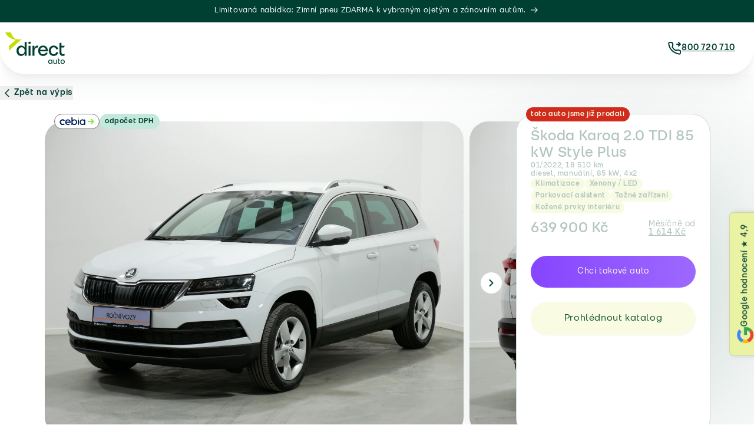

--- FILE ---
content_type: text/html; charset=utf-8
request_url: https://www.direct-auto.cz/products/skoda-karoq-2-0-tdi-85kw-style-tazne-kamera-dph
body_size: 88671
content:
<!doctype html>
<html class="no-js" lang="cs">

<head>
	<script id="pandectes-rules">   /* PANDECTES-GDPR: DO NOT MODIFY AUTO GENERATED CODE OF THIS SCRIPT */      window.PandectesSettings = {"store":{"id":70557761858,"plan":"enterprise","theme":"DirectAuto/main","primaryLocale":"cs","adminMode":false,"headless":true,"storefrontRootDomain":"","checkoutRootDomain":"","storefrontAccessToken":""},"tsPublished":1728482964,"declaration":{"showPurpose":false,"showProvider":false,"declIntroText":"Soubory cookie používáme k optimalizaci funkčnosti webu, analýze výkonu a poskytování personalizovaného zážitku. Některé soubory cookie jsou nezbytné pro správné fungování a fungování webových stránek. Tyto soubory cookie nelze zakázat. V tomto okně můžete spravovat své preference souborů cookie.","showDateGenerated":true},"language":{"languageMode":"Single","fallbackLanguage":"cs","languageDetection":"browser","languagesSupported":[]},"texts":{"managed":{"headerText":{"cs":"Respektujeme vaše soukromí"},"consentText":{"cs":"Zde Vám poskytujeme kontrolu nad rozsahem a způsobem využívání dat získávaných z cookies, uložených ve Vašem prohlížeči. \nShromažďování, sdílení a používání osobních údajů může být využito k personalizaci reklam.\nNíže naleznete seznam účelů využití dat, které v případě Vašeho souhlasu budeme moci zpracovávat. Ke každé položce máte k dispozici přepínač, jehož nastavením můžete dané zpracování buď povolit, nebo odmítnout."},"dismissButtonText":{"cs":"OK"},"linkText":{"cs":"Další informace"},"imprintText":{"cs":"Otisk"},"preferencesButtonText":{"cs":"Předvolby"},"allowButtonText":{"cs":"Přijmout vše"},"denyButtonText":{"cs":"Odmítnout"},"leaveSiteButtonText":{"cs":"Opustit tento web"},"cookiePolicyText":{"cs":"Zásady používání cookies"},"preferencesPopupTitleText":{"cs":"Spravujte předvolby souhlasu"},"preferencesPopupIntroText":{"cs":"Cookies používáme k optimalizaci funkcí webových stránek, analýze výkonu a poskytování personalizovaného zážitku. Některé soubory cookie jsou nezbytné pro správnou funkci a správnou funkci webových stránek. Tyto soubory cookie nelze deaktivovat. V tomto okně můžete spravovat preference cookies."},"preferencesPopupCloseButtonText":{"cs":"Zavřít"},"preferencesPopupAcceptAllButtonText":{"cs":"Přijmout vše"},"preferencesPopupRejectAllButtonText":{"cs":"Odmítnout všechny"},"preferencesPopupSaveButtonText":{"cs":"Uložit předvolby"},"accessSectionTitleText":{"cs":"Přenos dat"},"accessSectionParagraphText":{"cs":"Máte právo mít kdykoli přístup ke svým údajům."},"rectificationSectionTitleText":{"cs":"Oprava dat"},"rectificationSectionParagraphText":{"cs":"Máte právo požádat o aktualizaci svých údajů, kdykoli to považujete za vhodné."},"erasureSectionTitleText":{"cs":"Právo být zapomenut"},"erasureSectionParagraphText":{"cs":"Máte právo požádat o vymazání všech vašich údajů. Poté již nebudete mít přístup ke svému účtu."},"declIntroText":{"cs":"Soubory cookie používáme k optimalizaci funkčnosti webu, analýze výkonu a poskytování personalizovaného zážitku. Některé soubory cookie jsou nezbytné pro správné fungování a fungování webových stránek. Tyto soubory cookie nelze zakázat. V tomto okně můžete spravovat své preference souborů cookie."}},"categories":{"strictlyNecessaryCookiesTitleText":{"cs":"Funkční zpracování dat"},"functionalityCookiesTitleText":{"cs":"Poskytování dat třetím stranám"},"performanceCookiesTitleText":{"cs":"Analytické a výkonnostní cookies"},"targetingCookiesTitleText":{"cs":"Zpracování dat za účelem provádění on-line marketingu"},"unclassifiedCookiesTitleText":{"cs":"Neklasifikované cookies"},"strictlyNecessaryCookiesDescriptionText":{"cs":"Sběr a ukládání dat z těchto cookies souborů nám pomáhá zajistit správnou práci základních funkcí našich internetových stránek. Zpracování těchto dat je nezbytné například k zabezpečení provozu internetových stránek, zlepšování funkčnosti webu, přizpůsobení funkcionality, zjišťování velikosti obrazovky, určování doby načítání stránek a podobně. Bez těchto dat nemůže web správně fungovat."},"functionalityCookiesDescriptionText":{"cs":"Ve vašem zařízení se mohou ukládat soubory cookies, uchovávající informace zpřístupněné našim partnerům pro definované účely zpracování v rámci jejich samostatné činnosti, k nimž dáte souhlas. Zároveň mohou tyto definované subjekty potenciálně zpracovávat data mimo prostor EHS."},"performanceCookiesDescriptionText":{"cs":"Analytické a výkonnostní cookies nám umožní získat informace o aktivitě uživatelů na internetových stránkách. Analýza a vyhodnocení těchto dat přispívá k zlepšování obsahu i funkčnosti internetových stránek a služeb nebo našich obchodních partnerů, podle vašich potřeb. Slouží například pro sledování, jak se v čase uživatelé vrací, jaké jsou jejich oblíbené stránky, obsah a funkce nebo jaké komunikační kanály používají."},"targetingCookiesDescriptionText":{"cs":"Zpracování dat ze souborů cookies pro online marketing nám umožní zobrazovat vám reklamy na jiných internetových stránkách. Používají se také ke sledování reklam, na které kliknete, nebo ke sledování akcí, které provedete po kliknutí na reklamu. Zpracování těchto dat nám také umožňuje vytvářet a zobrazovat reklamy, které jsou pro vás relevantnější."},"unclassifiedCookiesDescriptionText":{"cs":"Neklasifikované cookies jsou cookies, které právě zpracováváme, společně s poskytovateli jednotlivých cookies."}},"auto":{"declName":{"cs":"název"},"declPath":{"cs":"Cesta"},"declType":{"cs":"Typ"},"declDomain":{"cs":"Doména"},"declPurpose":{"cs":"Účel"},"declProvider":{"cs":"Poskytovatel"},"declRetention":{"cs":"Uchování"},"declFirstParty":{"cs":"První strany"},"declThirdParty":{"cs":"Třetí strana"},"declSeconds":{"cs":"sekundy"},"declMinutes":{"cs":"minut"},"declHours":{"cs":"hodin"},"declDays":{"cs":"dní"},"declMonths":{"cs":"měsíce"},"declYears":{"cs":"let"},"declSession":{"cs":"Zasedání"},"cookiesDetailsText":{"cs":"Podrobnosti o souborech cookie"},"preferencesPopupAlwaysAllowedText":{"cs":"vždy povoleno"},"submitButton":{"cs":"Předložit"},"submittingButton":{"cs":"Odesílání ..."},"cancelButton":{"cs":"zrušení"},"guestsSupportInfoText":{"cs":"Chcete -li pokračovat, přihlaste se prosím pomocí svého zákaznického účtu."},"guestsSupportEmailPlaceholder":{"cs":"Emailová adresa"},"guestsSupportEmailValidationError":{"cs":"E -mail není platný"},"guestsSupportEmailSuccessTitle":{"cs":"Děkujeme za vaši žádost"},"guestsSupportEmailFailureTitle":{"cs":"Došlo k problému"},"guestsSupportEmailSuccessMessage":{"cs":"Pokud jste registrováni jako zákazníci tohoto obchodu, brzy vám přijde e -mail s pokyny, jak postupovat."},"guestsSupportEmailFailureMessage":{"cs":"Vaše žádost nebyla odeslána. Zkuste to znovu a pokud problém přetrvává, požádejte o pomoc vlastníka obchodu."},"confirmationSuccessTitle":{"cs":"Vaše žádost je ověřena"},"confirmationFailureTitle":{"cs":"Došlo k problému"},"confirmationSuccessMessage":{"cs":"Brzy se vám ozveme ohledně vaší žádosti."},"confirmationFailureMessage":{"cs":"Vaše žádost nebyla ověřena. Zkuste to znovu a pokud problém přetrvává, požádejte o pomoc vlastníka obchodu"},"consentSectionTitleText":{"cs":"Váš souhlas se soubory cookie"},"consentSectionNoConsentText":{"cs":"Nesouhlasili jste se zásadami používání souborů cookie na tomto webu."},"consentSectionConsentedText":{"cs":"Souhlasili jste se zásadami cookies této webové stránky na"},"consentStatus":{"cs":"Preference souhlasu"},"consentDate":{"cs":"Datum souhlasu"},"consentId":{"cs":"ID souhlasu"},"consentSectionChangeConsentActionText":{"cs":"Změnit předvolbu souhlasu"},"accessSectionGDPRRequestsActionText":{"cs":"Žádosti subjektu údajů"},"accessSectionAccountInfoActionText":{"cs":"Osobní data"},"accessSectionOrdersRecordsActionText":{"cs":"Objednávky"},"accessSectionDownloadReportActionText":{"cs":"Stáhnout vše"},"rectificationCommentPlaceholder":{"cs":"Popište, co chcete aktualizovat"},"rectificationCommentValidationError":{"cs":"Komentář je vyžadován"},"rectificationSectionEditAccountActionText":{"cs":"Požádat o aktualizaci"},"erasureSectionRequestDeletionActionText":{"cs":"Požádat o vymazání osobních údajů"}}},"library":{"previewMode":false,"fadeInTimeout":0,"defaultBlocked":7,"showLink":true,"showImprintLink":false,"showGoogleLink":true,"enabled":true,"cookie":{"name":"_pandectes_gdpr","expiryDays":365,"secure":true,"domain":"direct-auto.cz"},"dismissOnScroll":false,"dismissOnWindowClick":false,"dismissOnTimeout":false,"palette":{"popup":{"background":"#F2F5CC","backgroundForCalculations":{"a":1,"b":204,"g":245,"r":242},"text":"#444444"},"button":{"background":"transparent","backgroundForCalculations":{"a":1,"b":255,"g":255,"r":255},"text":"#444444","textForCalculation":{"a":1,"b":68,"g":68,"r":68},"border":"#444444"}},"content":{"href":"https://www.direct-auto.cz/pages/osobni-udaje","imprintHref":"/","close":"&#10005;","target":"","logo":""},"window":"<div role=\"dialog\" aria-live=\"polite\" aria-label=\"cookieconsent\" aria-describedby=\"cookieconsent:desc\" id=\"pandectes-banner\" class=\"cc-window-wrapper cc-bottom-center-wrapper\"><div class=\"pd-cookie-banner-window cc-window {{classes}}\"><!--googleoff: all-->{{children}}<!--googleon: all--></div></div>","compliance":{"custom":"<div class=\"cc-compliance cc-highlight\">{{preferences}}{{allow}}</div>"},"type":"custom","layouts":{"basic":"{{messagelink}}{{compliance}}"},"position":"bottom-center","theme":"wired","revokable":false,"animateRevokable":false,"revokableReset":false,"revokableLogoUrl":"https://cdn.shopify.com/s/files/1/0705/5776/1858/t/3/assets/pandectes-reopen-logo.png?v=1698678429","revokablePlacement":"bottom-left","revokableMarginHorizontal":15,"revokableMarginVertical":15,"static":false,"autoAttach":true,"hasTransition":true,"blacklistPage":[""],"elements":{"close":"<button aria-label=\"dismiss cookie message\" type=\"button\" tabindex=\"0\" class=\"cc-close\">{{close}}</button>","dismiss":"<button aria-label=\"dismiss cookie message\" type=\"button\" tabindex=\"0\" class=\"cc-btn cc-btn-decision cc-dismiss\">{{dismiss}}</button>","allow":"<button aria-label=\"allow cookies\" type=\"button\" tabindex=\"0\" class=\"cc-btn cc-btn-decision cc-allow\">{{allow}}</button>","deny":"<button aria-label=\"deny cookies\" type=\"button\" tabindex=\"0\" class=\"cc-btn cc-btn-decision cc-deny\">{{deny}}</button>","preferences":"<button aria-label=\"settings cookies\" tabindex=\"0\" type=\"button\" class=\"cc-btn cc-settings\" onclick=\"Pandectes.fn.openPreferences()\">{{preferences}}</button>"}},"geolocation":{"brOnly":false,"caOnly":false,"chOnly":false,"euOnly":false,"jpOnly":false,"thOnly":false,"canadaOnly":false,"globalVisibility":true},"dsr":{"guestsSupport":false,"accessSectionDownloadReportAuto":false},"banner":{"resetTs":1698678425,"extraCss":"        .cc-banner-logo {max-width: 24em!important;}    @media(min-width: 768px) {.cc-window.cc-floating{max-width: 24em!important;width: 24em!important;}}    .cc-message, .pd-cookie-banner-window .cc-header, .cc-logo {text-align: left}    .cc-window-wrapper{z-index: 2147483647;}    .cc-window{z-index: 2147483647;font-family: inherit;}    .pd-cookie-banner-window .cc-header{font-family: inherit;}    .pd-cp-ui{font-family: inherit; background-color: #F2F5CC;color:#444444;}    button.pd-cp-btn, a.pd-cp-btn{}    input + .pd-cp-preferences-slider{background-color: rgba(68, 68, 68, 0.3)}    .pd-cp-scrolling-section::-webkit-scrollbar{background-color: rgba(68, 68, 68, 0.3)}    input:checked + .pd-cp-preferences-slider{background-color: rgba(68, 68, 68, 1)}    .pd-cp-scrolling-section::-webkit-scrollbar-thumb {background-color: rgba(68, 68, 68, 1)}    .pd-cp-ui-close{color:#444444;}    .pd-cp-preferences-slider:before{background-color: #F2F5CC}    .pd-cp-title:before {border-color: #444444!important}    .pd-cp-preferences-slider{background-color:#444444}    .pd-cp-toggle{color:#444444!important}    @media(max-width:699px) {.pd-cp-ui-close-top svg {fill: #444444}}    .pd-cp-toggle:hover,.pd-cp-toggle:visited,.pd-cp-toggle:active{color:#444444!important}    .pd-cookie-banner-window {box-shadow: 0 0 18px rgb(0 0 0 / 20%);}  ","customJavascript":{"useButtons":true},"showPoweredBy":false,"revokableTrigger":false,"hybridStrict":false,"cookiesBlockedByDefault":"7","isActive":true,"implicitSavePreferences":true,"cookieIcon":false,"blockBots":false,"showCookiesDetails":true,"hasTransition":true,"blockingPage":false,"showOnlyLandingPage":false,"leaveSiteUrl":"https://www.google.com","linkRespectStoreLang":false},"cookies":{"0":[{"name":"secure_customer_sig","type":"http","domain":"www.direct-auto.cz","path":"/","provider":"Shopify","firstParty":true,"retention":"1 year(s)","expires":1,"unit":"declYears","purpose":{"cs":"Used in connection with customer login."}},{"name":"_cmp_a","type":"http","domain":".direct-auto.cz","path":"/","provider":"Shopify","firstParty":true,"retention":"24 hour(s)","expires":24,"unit":"declHours","purpose":{"cs":"Used for managing customer privacy settings."}},{"name":"_tracking_consent","type":"http","domain":".direct-auto.cz","path":"/","provider":"Shopify","firstParty":true,"retention":"1 year(s)","expires":1,"unit":"declYears","purpose":{"cs":"Tracking preferences."}},{"name":"cart","type":"http","domain":"www.direct-auto.cz","path":"/","provider":"Shopify","firstParty":true,"retention":"14 day(s)","expires":14,"unit":"declDays","purpose":{"cs":"Used in connection with shopping cart."}},{"name":"cart_ts","type":"http","domain":"www.direct-auto.cz","path":"/","provider":"Shopify","firstParty":true,"retention":"14 day(s)","expires":14,"unit":"declDays","purpose":{"cs":"Used in connection with checkout."}},{"name":"cart_sig","type":"http","domain":"www.direct-auto.cz","path":"/","provider":"Shopify","firstParty":true,"retention":"14 day(s)","expires":14,"unit":"declDays","purpose":{"cs":"Used in connection with checkout."}},{"name":"cart_ver","type":"http","domain":"www.direct-auto.cz","path":"/","provider":"Shopify","firstParty":true,"retention":"14 day(s)","expires":14,"unit":"declDays","purpose":{"cs":"Used in connection with shopping cart."}},{"name":"localization","type":"http","domain":"www.direct-auto.cz","path":"/","provider":"Shopify","firstParty":true,"retention":"1 year(s)","expires":1,"unit":"declYears","purpose":{"cs":"Shopify store localization"}},{"name":"sid","type":"http","domain":".seznam.cz","path":"/","provider":"Unknown","firstParty":false,"retention":"30 day(s)","expires":30,"unit":"declDays","purpose":{"cs":""}},{"name":"otCookieScanned","type":"http","domain":"www.direct-auto.cz","path":"/","provider":"Unknown","firstParty":true,"retention":"24 hour(s)","expires":24,"unit":"declHours","purpose":{"cs":""}},{"name":"_hjFirstSeen","type":"http","domain":".direct-auto.cz","path":"/","provider":"Unknown","firstParty":false,"retention":"30 minute(s)","expires":30,"unit":"declMinutes","purpose":{"cs":""}},{"name":"_hjAbsoluteSessionInProgress","type":"http","domain":".direct-auto.cz","path":"/","provider":"Unknown","firstParty":false,"retention":"30 minute(s)","expires":30,"unit":"declMinutes","purpose":{"cs":""}},{"name":"_hjIncludedInSessionSample_3596371","type":"http","domain":".direct-auto.cz","path":"/","provider":"Unknown","firstParty":false,"retention":"2 minute(s)","expires":2,"unit":"declMinutes","purpose":{"cs":""}},{"name":"keep_alive","type":"http","domain":"www.direct-auto.cz","path":"/","provider":"Shopify","firstParty":true,"retention":"30 minute(s)","expires":30,"unit":"declMinutes","purpose":{"cs":"Used in connection with buyer localization."}},{"name":"_secure_session_id","type":"http","domain":"www.direct-auto.cz","path":"/","provider":"Shopify","firstParty":true,"retention":"24 hour(s)","expires":24,"unit":"declHours","purpose":{"cs":"Used in connection with navigation through a storefront."}}],"1":[],"2":[{"name":"_shopify_y","type":"http","domain":".direct-auto.cz","path":"/","provider":"Shopify","firstParty":true,"retention":"1 year(s)","expires":1,"unit":"declYears","purpose":{"cs":"Shopify analytics."}},{"name":"_landing_page","type":"http","domain":".direct-auto.cz","path":"/","provider":"Shopify","firstParty":true,"retention":"14 day(s)","expires":14,"unit":"declDays","purpose":{"cs":"Tracks landing pages."}},{"name":"_orig_referrer","type":"http","domain":".direct-auto.cz","path":"/","provider":"Shopify","firstParty":true,"retention":"14 day(s)","expires":14,"unit":"declDays","purpose":{"cs":"Tracks landing pages."}},{"name":"_shopify_s","type":"http","domain":".direct-auto.cz","path":"/","provider":"Shopify","firstParty":true,"retention":"30 minute(s)","expires":30,"unit":"declMinutes","purpose":{"cs":"Shopify analytics."}},{"name":"_gat_UA-88374359-15","type":"http","domain":".direct-auto.cz","path":"/","provider":"Google","firstParty":true,"retention":"39 second(s)","expires":39,"unit":"declSeconds","purpose":{"cs":"Cookie is placed by Google Analytics to filter requests from bots."}},{"name":"_ga","type":"http","domain":".direct-auto.cz","path":"/","provider":"Google","firstParty":true,"retention":"1 year(s)","expires":1,"unit":"declYears","purpose":{"cs":"Cookie is set by Google Analytics with unknown functionality"}},{"name":"_s","type":"http","domain":".direct-auto.cz","path":"/","provider":"Shopify","firstParty":true,"retention":"30 minute(s)","expires":30,"unit":"declMinutes","purpose":{"cs":"Shopify analytics."}},{"name":"_ga_CKXDC4YCZ2","type":"http","domain":".direct-auto.cz","path":"/","provider":"Google","firstParty":true,"retention":"1 year(s)","expires":1,"unit":"declYears","purpose":{"cs":"Cookie is set by Google Analytics with unknown functionality"}},{"name":"_shopify_sa_t","type":"http","domain":".direct-auto.cz","path":"/","provider":"Shopify","firstParty":true,"retention":"30 minute(s)","expires":30,"unit":"declMinutes","purpose":{"cs":"Shopify analytics relating to marketing & referrals."}},{"name":"_shopify_sa_p","type":"http","domain":".direct-auto.cz","path":"/","provider":"Shopify","firstParty":true,"retention":"30 minute(s)","expires":30,"unit":"declMinutes","purpose":{"cs":"Shopify analytics relating to marketing & referrals."}},{"name":"_hjSessionUser_3596371","type":"http","domain":".direct-auto.cz","path":"/","provider":"Hotjar","firstParty":false,"retention":"1 year(s)","expires":1,"unit":"declYears","purpose":{"cs":"Used by Hotjar to store a unique user ID."}},{"name":"_hjSession_3596371","type":"http","domain":".direct-auto.cz","path":"/","provider":"Hotjar","firstParty":false,"retention":"30 minute(s)","expires":30,"unit":"declMinutes","purpose":{"cs":"Used by Hotjar to provide functions across pages."}}],"4":[{"name":"_gcl_au","type":"http","domain":".direct-auto.cz","path":"/","provider":"Google","firstParty":true,"retention":"90 day(s)","expires":90,"unit":"declDays","purpose":{"cs":"Cookie is placed by Google Tag Manager to track conversions."}},{"name":"IDE","type":"http","domain":".doubleclick.net","path":"/","provider":"Google","firstParty":true,"retention":"1 year(s)","expires":1,"unit":"declYears","purpose":{"cs":"To measure the visitors’ actions after they click through from an advert. Expires after 1 year."}},{"name":"test_cookie","type":"http","domain":".doubleclick.net","path":"/","provider":"Google","firstParty":true,"retention":"15 minute(s)","expires":15,"unit":"declMinutes","purpose":{"cs":"To measure the visitors’ actions after they click through from an advert. Expires after each visit."}}],"8":[]},"blocker":{"isActive":false,"googleConsentMode":{"id":"","analyticsId":"","adwordsId":"","isActive":true,"adStorageCategory":4,"analyticsStorageCategory":2,"personalizationStorageCategory":1,"functionalityStorageCategory":1,"customEvent":true,"securityStorageCategory":0,"redactData":true,"urlPassthrough":false},"facebookPixel":{"id":"","isActive":false,"ldu":false},"microsoft":{},"rakuten":{"isActive":false,"cmp":false,"ccpa":false},"gpcIsActive":false,"defaultBlocked":7,"patterns":{"whiteList":[],"blackList":{"1":[],"2":[],"4":[],"8":[]},"iframesWhiteList":[],"iframesBlackList":{"1":[],"2":[],"4":[],"8":[]},"beaconsWhiteList":[],"beaconsBlackList":{"1":[],"2":[],"4":[],"8":[]}}}}      !function(){"use strict";window.PandectesRules=window.PandectesRules||{},window.PandectesRules.manualBlacklist={1:[],2:[],4:[]},window.PandectesRules.blacklistedIFrames={1:[],2:[],4:[]},window.PandectesRules.blacklistedCss={1:[],2:[],4:[]},window.PandectesRules.blacklistedBeacons={1:[],2:[],4:[]};var e="javascript/blocked";function t(e){return new RegExp(e.replace(/[/\\.+?$()]/g,"\\$&").replace("*","(.*)"))}var n=function(e){var t=arguments.length>1&&void 0!==arguments[1]?arguments[1]:"log";new URLSearchParams(window.location.search).get("log")&&console[t]("PandectesRules: ".concat(e))};function a(e){var t=document.createElement("script");t.async=!0,t.src=e,document.head.appendChild(t)}function r(e,t){var n=Object.keys(e);if(Object.getOwnPropertySymbols){var a=Object.getOwnPropertySymbols(e);t&&(a=a.filter((function(t){return Object.getOwnPropertyDescriptor(e,t).enumerable}))),n.push.apply(n,a)}return n}function o(e){for(var t=1;t<arguments.length;t++){var n=null!=arguments[t]?arguments[t]:{};t%2?r(Object(n),!0).forEach((function(t){s(e,t,n[t])})):Object.getOwnPropertyDescriptors?Object.defineProperties(e,Object.getOwnPropertyDescriptors(n)):r(Object(n)).forEach((function(t){Object.defineProperty(e,t,Object.getOwnPropertyDescriptor(n,t))}))}return e}function i(e){var t=function(e,t){if("object"!=typeof e||!e)return e;var n=e[Symbol.toPrimitive];if(void 0!==n){var a=n.call(e,t||"default");if("object"!=typeof a)return a;throw new TypeError("@@toPrimitive must return a primitive value.")}return("string"===t?String:Number)(e)}(e,"string");return"symbol"==typeof t?t:t+""}function s(e,t,n){return(t=i(t))in e?Object.defineProperty(e,t,{value:n,enumerable:!0,configurable:!0,writable:!0}):e[t]=n,e}function c(e,t){return function(e){if(Array.isArray(e))return e}(e)||function(e,t){var n=null==e?null:"undefined"!=typeof Symbol&&e[Symbol.iterator]||e["@@iterator"];if(null!=n){var a,r,o,i,s=[],c=!0,l=!1;try{if(o=(n=n.call(e)).next,0===t){if(Object(n)!==n)return;c=!1}else for(;!(c=(a=o.call(n)).done)&&(s.push(a.value),s.length!==t);c=!0);}catch(e){l=!0,r=e}finally{try{if(!c&&null!=n.return&&(i=n.return(),Object(i)!==i))return}finally{if(l)throw r}}return s}}(e,t)||d(e,t)||function(){throw new TypeError("Invalid attempt to destructure non-iterable instance.\nIn order to be iterable, non-array objects must have a [Symbol.iterator]() method.")}()}function l(e){return function(e){if(Array.isArray(e))return u(e)}(e)||function(e){if("undefined"!=typeof Symbol&&null!=e[Symbol.iterator]||null!=e["@@iterator"])return Array.from(e)}(e)||d(e)||function(){throw new TypeError("Invalid attempt to spread non-iterable instance.\nIn order to be iterable, non-array objects must have a [Symbol.iterator]() method.")}()}function d(e,t){if(e){if("string"==typeof e)return u(e,t);var n=Object.prototype.toString.call(e).slice(8,-1);return"Object"===n&&e.constructor&&(n=e.constructor.name),"Map"===n||"Set"===n?Array.from(e):"Arguments"===n||/^(?:Ui|I)nt(?:8|16|32)(?:Clamped)?Array$/.test(n)?u(e,t):void 0}}function u(e,t){(null==t||t>e.length)&&(t=e.length);for(var n=0,a=new Array(t);n<t;n++)a[n]=e[n];return a}var f=window.PandectesRulesSettings||window.PandectesSettings,g=!(void 0===window.dataLayer||!Array.isArray(window.dataLayer)||!window.dataLayer.some((function(e){return"pandectes_full_scan"===e.event}))),p=function(){var e,t=arguments.length>0&&void 0!==arguments[0]?arguments[0]:"_pandectes_gdpr",n=("; "+document.cookie).split("; "+t+"=");if(n.length<2)e={};else{var a=n.pop().split(";");e=window.atob(a.shift())}var r=function(e){try{return JSON.parse(e)}catch(e){return!1}}(e);return!1!==r?r:e}(),h=f.banner.isActive,y=f.blocker,v=y.defaultBlocked,w=y.patterns,m=p&&null!==p.preferences&&void 0!==p.preferences?p.preferences:null,b=g?0:h?null===m?v:m:0,k={1:!(1&b),2:!(2&b),4:!(4&b)},_=w.blackList,S=w.whiteList,L=w.iframesBlackList,C=w.iframesWhiteList,P=w.beaconsBlackList,A=w.beaconsWhiteList,O={blackList:[],whiteList:[],iframesBlackList:{1:[],2:[],4:[],8:[]},iframesWhiteList:[],beaconsBlackList:{1:[],2:[],4:[],8:[]},beaconsWhiteList:[]};[1,2,4].map((function(e){var n;k[e]||((n=O.blackList).push.apply(n,l(_[e].length?_[e].map(t):[])),O.iframesBlackList[e]=L[e].length?L[e].map(t):[],O.beaconsBlackList[e]=P[e].length?P[e].map(t):[])})),O.whiteList=S.length?S.map(t):[],O.iframesWhiteList=C.length?C.map(t):[],O.beaconsWhiteList=A.length?A.map(t):[];var E={scripts:[],iframes:{1:[],2:[],4:[]},beacons:{1:[],2:[],4:[]},css:{1:[],2:[],4:[]}},I=function(t,n){return t&&(!n||n!==e)&&(!O.blackList||O.blackList.some((function(e){return e.test(t)})))&&(!O.whiteList||O.whiteList.every((function(e){return!e.test(t)})))},B=function(e,t){var n=O.iframesBlackList[t],a=O.iframesWhiteList;return e&&(!n||n.some((function(t){return t.test(e)})))&&(!a||a.every((function(t){return!t.test(e)})))},j=function(e,t){var n=O.beaconsBlackList[t],a=O.beaconsWhiteList;return e&&(!n||n.some((function(t){return t.test(e)})))&&(!a||a.every((function(t){return!t.test(e)})))},T=new MutationObserver((function(e){for(var t=0;t<e.length;t++)for(var n=e[t].addedNodes,a=0;a<n.length;a++){var r=n[a],o=r.dataset&&r.dataset.cookiecategory;if(1===r.nodeType&&"LINK"===r.tagName){var i=r.dataset&&r.dataset.href;if(i&&o)switch(o){case"functionality":case"C0001":E.css[1].push(i);break;case"performance":case"C0002":E.css[2].push(i);break;case"targeting":case"C0003":E.css[4].push(i)}}}})),R=new MutationObserver((function(t){for(var a=0;a<t.length;a++)for(var r=t[a].addedNodes,o=function(){var t=r[i],a=t.src||t.dataset&&t.dataset.src,o=t.dataset&&t.dataset.cookiecategory;if(1===t.nodeType&&"IFRAME"===t.tagName){if(a){var s=!1;B(a,1)||"functionality"===o||"C0001"===o?(s=!0,E.iframes[1].push(a)):B(a,2)||"performance"===o||"C0002"===o?(s=!0,E.iframes[2].push(a)):(B(a,4)||"targeting"===o||"C0003"===o)&&(s=!0,E.iframes[4].push(a)),s&&(t.removeAttribute("src"),t.setAttribute("data-src",a))}}else if(1===t.nodeType&&"IMG"===t.tagName){if(a){var c=!1;j(a,1)?(c=!0,E.beacons[1].push(a)):j(a,2)?(c=!0,E.beacons[2].push(a)):j(a,4)&&(c=!0,E.beacons[4].push(a)),c&&(t.removeAttribute("src"),t.setAttribute("data-src",a))}}else if(1===t.nodeType&&"SCRIPT"===t.tagName){var l=t.type,d=!1;if(I(a,l)?(n("rule blocked: ".concat(a)),d=!0):a&&o?n("manually blocked @ ".concat(o,": ").concat(a)):o&&n("manually blocked @ ".concat(o,": inline code")),d){E.scripts.push([t,l]),t.type=e;t.addEventListener("beforescriptexecute",(function n(a){t.getAttribute("type")===e&&a.preventDefault(),t.removeEventListener("beforescriptexecute",n)})),t.parentElement&&t.parentElement.removeChild(t)}}},i=0;i<r.length;i++)o()})),D=document.createElement,x={src:Object.getOwnPropertyDescriptor(HTMLScriptElement.prototype,"src"),type:Object.getOwnPropertyDescriptor(HTMLScriptElement.prototype,"type")};window.PandectesRules.unblockCss=function(e){var t=E.css[e]||[];t.length&&n("Unblocking CSS for ".concat(e)),t.forEach((function(e){var t=document.querySelector('link[data-href^="'.concat(e,'"]'));t.removeAttribute("data-href"),t.href=e})),E.css[e]=[]},window.PandectesRules.unblockIFrames=function(e){var t=E.iframes[e]||[];t.length&&n("Unblocking IFrames for ".concat(e)),O.iframesBlackList[e]=[],t.forEach((function(e){var t=document.querySelector('iframe[data-src^="'.concat(e,'"]'));t.removeAttribute("data-src"),t.src=e})),E.iframes[e]=[]},window.PandectesRules.unblockBeacons=function(e){var t=E.beacons[e]||[];t.length&&n("Unblocking Beacons for ".concat(e)),O.beaconsBlackList[e]=[],t.forEach((function(e){var t=document.querySelector('img[data-src^="'.concat(e,'"]'));t.removeAttribute("data-src"),t.src=e})),E.beacons[e]=[]},window.PandectesRules.unblockInlineScripts=function(e){var t=1===e?"functionality":2===e?"performance":"targeting",a=document.querySelectorAll('script[type="javascript/blocked"][data-cookiecategory="'.concat(t,'"]'));n("unblockInlineScripts: ".concat(a.length," in ").concat(t)),a.forEach((function(e){var t=document.createElement("script");t.type="text/javascript",e.hasAttribute("src")?t.src=e.getAttribute("src"):t.textContent=e.textContent,document.head.appendChild(t),e.parentNode.removeChild(e)}))},window.PandectesRules.unblockInlineCss=function(e){var t=1===e?"functionality":2===e?"performance":"targeting",a=document.querySelectorAll('link[data-cookiecategory="'.concat(t,'"]'));n("unblockInlineCss: ".concat(a.length," in ").concat(t)),a.forEach((function(e){e.href=e.getAttribute("data-href")}))},window.PandectesRules.unblock=function(e){e.length<1?(O.blackList=[],O.whiteList=[],O.iframesBlackList=[],O.iframesWhiteList=[]):(O.blackList&&(O.blackList=O.blackList.filter((function(t){return e.every((function(e){return"string"==typeof e?!t.test(e):e instanceof RegExp?t.toString()!==e.toString():void 0}))}))),O.whiteList&&(O.whiteList=[].concat(l(O.whiteList),l(e.map((function(e){if("string"==typeof e){var n=".*"+t(e)+".*";if(O.whiteList.every((function(e){return e.toString()!==n.toString()})))return new RegExp(n)}else if(e instanceof RegExp&&O.whiteList.every((function(t){return t.toString()!==e.toString()})))return e;return null})).filter(Boolean)))));var a=0;l(E.scripts).forEach((function(e,t){var n=c(e,2),r=n[0],o=n[1];if(function(e){var t=e.getAttribute("src");return O.blackList&&O.blackList.every((function(e){return!e.test(t)}))||O.whiteList&&O.whiteList.some((function(e){return e.test(t)}))}(r)){for(var i=document.createElement("script"),s=0;s<r.attributes.length;s++){var l=r.attributes[s];"src"!==l.name&&"type"!==l.name&&i.setAttribute(l.name,r.attributes[s].value)}i.setAttribute("src",r.src),i.setAttribute("type",o||"application/javascript"),document.head.appendChild(i),E.scripts.splice(t-a,1),a++}})),0==O.blackList.length&&0===O.iframesBlackList[1].length&&0===O.iframesBlackList[2].length&&0===O.iframesBlackList[4].length&&0===O.beaconsBlackList[1].length&&0===O.beaconsBlackList[2].length&&0===O.beaconsBlackList[4].length&&(n("Disconnecting observers"),R.disconnect(),T.disconnect())};var N=f.store,U=N.adminMode,z=N.headless,M=N.storefrontRootDomain,q=N.checkoutRootDomain,F=N.storefrontAccessToken,W=f.banner.isActive,H=f.blocker.defaultBlocked;W&&function(e){if(window.Shopify&&window.Shopify.customerPrivacy)e();else{var t=null;window.Shopify&&window.Shopify.loadFeatures&&window.Shopify.trackingConsent?e():t=setInterval((function(){window.Shopify&&window.Shopify.loadFeatures&&(clearInterval(t),window.Shopify.loadFeatures([{name:"consent-tracking-api",version:"0.1"}],(function(t){t?n("Shopify.customerPrivacy API - failed to load"):(n("shouldShowBanner() -> ".concat(window.Shopify.trackingConsent.shouldShowBanner()," | saleOfDataRegion() -> ").concat(window.Shopify.trackingConsent.saleOfDataRegion())),e())})))}),10)}}((function(){!function(){var e=window.Shopify.trackingConsent;if(!1!==e.shouldShowBanner()||null!==m||7!==H)try{var t=U&&!(window.Shopify&&window.Shopify.AdminBarInjector),a={preferences:!(1&b)||g||t,analytics:!(2&b)||g||t,marketing:!(4&b)||g||t};z&&(a.headlessStorefront=!0,a.storefrontRootDomain=null!=M&&M.length?M:window.location.hostname,a.checkoutRootDomain=null!=q&&q.length?q:"checkout.".concat(window.location.hostname),a.storefrontAccessToken=null!=F&&F.length?F:""),e.firstPartyMarketingAllowed()===a.marketing&&e.analyticsProcessingAllowed()===a.analytics&&e.preferencesProcessingAllowed()===a.preferences||e.setTrackingConsent(a,(function(e){e&&e.error?n("Shopify.customerPrivacy API - failed to setTrackingConsent"):n("setTrackingConsent(".concat(JSON.stringify(a),")"))}))}catch(e){n("Shopify.customerPrivacy API - exception")}}(),function(){if(z){var e=window.Shopify.trackingConsent,t=e.currentVisitorConsent();if(navigator.globalPrivacyControl&&""===t.sale_of_data){var a={sale_of_data:!1,headlessStorefront:!0};a.storefrontRootDomain=null!=M&&M.length?M:window.location.hostname,a.checkoutRootDomain=null!=q&&q.length?q:"checkout.".concat(window.location.hostname),a.storefrontAccessToken=null!=F&&F.length?F:"",e.setTrackingConsent(a,(function(e){e&&e.error?n("Shopify.customerPrivacy API - failed to setTrackingConsent({".concat(JSON.stringify(a),")")):n("setTrackingConsent(".concat(JSON.stringify(a),")"))}))}}}()}));var G=["AT","BE","BG","HR","CY","CZ","DK","EE","FI","FR","DE","GR","HU","IE","IT","LV","LT","LU","MT","NL","PL","PT","RO","SK","SI","ES","SE","GB","LI","NO","IS"],J=f.banner,V=J.isActive,K=J.hybridStrict,$=f.geolocation,Y=$.caOnly,Z=void 0!==Y&&Y,Q=$.euOnly,X=void 0!==Q&&Q,ee=$.brOnly,te=void 0!==ee&&ee,ne=$.jpOnly,ae=void 0!==ne&&ne,re=$.thOnly,oe=void 0!==re&&re,ie=$.chOnly,se=void 0!==ie&&ie,ce=$.zaOnly,le=void 0!==ce&&ce,de=$.canadaOnly,ue=void 0!==de&&de,fe=$.globalVisibility,ge=void 0===fe||fe,pe=f.blocker,he=pe.defaultBlocked,ye=void 0===he?7:he,ve=pe.googleConsentMode,we=ve.isActive,me=ve.customEvent,be=ve.id,ke=void 0===be?"":be,_e=ve.analyticsId,Se=void 0===_e?"":_e,Le=ve.adwordsId,Ce=void 0===Le?"":Le,Pe=ve.redactData,Ae=ve.urlPassthrough,Oe=ve.adStorageCategory,Ee=ve.analyticsStorageCategory,Ie=ve.functionalityStorageCategory,Be=ve.personalizationStorageCategory,je=ve.securityStorageCategory,Te=ve.dataLayerProperty,Re=void 0===Te?"dataLayer":Te,De=ve.waitForUpdate,xe=void 0===De?0:De,Ne=ve.useNativeChannel,Ue=void 0!==Ne&&Ne;function ze(){window[Re].push(arguments)}window[Re]=window[Re]||[];var Me,qe,Fe={hasInitialized:!1,useNativeChannel:!1,ads_data_redaction:!1,url_passthrough:!1,data_layer_property:"dataLayer",storage:{ad_storage:"granted",ad_user_data:"granted",ad_personalization:"granted",analytics_storage:"granted",functionality_storage:"granted",personalization_storage:"granted",security_storage:"granted"}};if(V&&we){var We=ye&Oe?"denied":"granted",He=ye&Ee?"denied":"granted",Ge=ye&Ie?"denied":"granted",Je=ye&Be?"denied":"granted",Ve=ye&je?"denied":"granted";Fe.hasInitialized=!0,Fe.useNativeChannel=Ue,Fe.url_passthrough=Ae,Fe.ads_data_redaction="denied"===We&&Pe,Fe.storage.ad_storage=We,Fe.storage.ad_user_data=We,Fe.storage.ad_personalization=We,Fe.storage.analytics_storage=He,Fe.storage.functionality_storage=Ge,Fe.storage.personalization_storage=Je,Fe.storage.security_storage=Ve,Fe.data_layer_property=Re||"dataLayer",Fe.ads_data_redaction&&ze("set","ads_data_redaction",Fe.ads_data_redaction),Fe.url_passthrough&&ze("set","url_passthrough",Fe.url_passthrough),function(){!1===Ue?console.log("Pandectes: Google Consent Mode (av2)"):console.log("Pandectes: Google Consent Mode (av2nc)");var e=b!==ye?{wait_for_update:xe||500}:xe?{wait_for_update:xe}:{};ge&&!K?ze("consent","default",o(o({},Fe.storage),e)):(ze("consent","default",o(o(o({},Fe.storage),e),{},{region:[].concat(l(X||K?G:[]),l(Z&&!K?["US-CA","US-VA","US-CT","US-UT","US-CO"]:[]),l(te&&!K?["BR"]:[]),l(ae&&!K?["JP"]:[]),l(ue&&!K?["CA"]:[]),l(oe&&!K?["TH"]:[]),l(se&&!K?["CH"]:[]),l(le&&!K?["ZA"]:[]))})),ze("consent","default",{ad_storage:"granted",ad_user_data:"granted",ad_personalization:"granted",analytics_storage:"granted",functionality_storage:"granted",personalization_storage:"granted",security_storage:"granted"}));if(null!==m){var t=b&Oe?"denied":"granted",n=b&Ee?"denied":"granted",r=b&Ie?"denied":"granted",i=b&Be?"denied":"granted",s=b&je?"denied":"granted";Fe.storage.ad_storage=t,Fe.storage.ad_user_data=t,Fe.storage.ad_personalization=t,Fe.storage.analytics_storage=n,Fe.storage.functionality_storage=r,Fe.storage.personalization_storage=i,Fe.storage.security_storage=s,ze("consent","update",Fe.storage)}(ke.length||Se.length||Ce.length)&&(window[Fe.data_layer_property].push({"pandectes.start":(new Date).getTime(),event:"pandectes-rules.min.js"}),(Se.length||Ce.length)&&ze("js",new Date));var c="https://www.googletagmanager.com";if(ke.length){var d=ke.split(",");window[Fe.data_layer_property].push({"gtm.start":(new Date).getTime(),event:"gtm.js"});for(var u=0;u<d.length;u++){var f="dataLayer"!==Fe.data_layer_property?"&l=".concat(Fe.data_layer_property):"";a("".concat(c,"/gtm.js?id=").concat(d[u].trim()).concat(f))}}if(Se.length)for(var g=Se.split(","),p=0;p<g.length;p++){var h=g[p].trim();h.length&&(a("".concat(c,"/gtag/js?id=").concat(h)),ze("config",h,{send_page_view:!1}))}if(Ce.length)for(var y=Ce.split(","),v=0;v<y.length;v++){var w=y[v].trim();w.length&&(a("".concat(c,"/gtag/js?id=").concat(w)),ze("config",w,{allow_enhanced_conversions:!0}))}}()}V&&me&&(qe={event:"Pandectes_Consent_Update",pandectes_status:7===(Me=b)?"deny":0===Me?"allow":"mixed",pandectes_categories:{C0000:"allow",C0001:k[1]?"allow":"deny",C0002:k[2]?"allow":"deny",C0003:k[4]?"allow":"deny"}},window[Re].push(qe),null!==m&&function(e){if(window.Shopify&&window.Shopify.analytics)e();else{var t=null;window.Shopify&&window.Shopify.analytics?e():t=setInterval((function(){window.Shopify&&window.Shopify.analytics&&(clearInterval(t),e())}),10)}}((function(){console.log("publishing Web Pixels API custom event"),window.Shopify.analytics.publish("Pandectes_Consent_Update",qe)})));var Ke=f.blocker,$e=Ke.klaviyoIsActive,Ye=Ke.googleConsentMode.adStorageCategory;$e&&window.addEventListener("PandectesEvent_OnConsent",(function(e){var t=e.detail.preferences;if(null!=t){var n=t&Ye?"denied":"granted";void 0!==window.klaviyo&&window.klaviyo.isIdentified()&&window.klaviyo.push(["identify",{ad_personalization:n,ad_user_data:n}])}})),f.banner.revokableTrigger&&window.addEventListener("PandectesEvent_OnInitialize",(function(){document.querySelectorAll('[href*="#reopenBanner"]').forEach((function(e){e.onclick=function(e){e.preventDefault(),window.Pandectes.fn.revokeConsent()}}))}));var Ze=f.banner.isActive,Qe=f.blocker,Xe=Qe.defaultBlocked,et=void 0===Xe?7:Xe,tt=Qe.microsoft,nt=tt.isActive,at=tt.uetTags,rt=tt.dataLayerProperty,ot=void 0===rt?"uetq":rt,it={hasInitialized:!1,data_layer_property:"uetq",storage:{ad_storage:"granted"}};if(window[ot]=window[ot]||[],nt&&ft("_uetmsdns","1",365),Ze&&nt){var st=4&et?"denied":"granted";if(it.hasInitialized=!0,it.storage.ad_storage=st,window[ot].push("consent","default",it.storage),"granted"==st&&(ft("_uetmsdns","0",365),console.log("setting cookie")),null!==m){var ct=4&b?"denied":"granted";it.storage.ad_storage=ct,window[ot].push("consent","update",it.storage),"granted"===ct&&ft("_uetmsdns","0",365)}if(at.length)for(var lt=at.split(","),dt=0;dt<lt.length;dt++)lt[dt].trim().length&&ut(lt[dt])}function ut(e){var t=document.createElement("script");t.type="text/javascript",t.src="//bat.bing.com/bat.js",t.onload=function(){var t={ti:e};t.q=window.uetq,window.uetq=new UET(t),window.uetq.push("consent","default",{ad_storage:"denied"}),window[ot].push("pageLoad")},document.head.appendChild(t)}function ft(e,t,n){var a=new Date;a.setTime(a.getTime()+24*n*60*60*1e3);var r="expires="+a.toUTCString();document.cookie="".concat(e,"=").concat(t,"; ").concat(r,"; path=/; secure; samesite=strict")}window.PandectesRules.gcm=Fe;var gt=f.banner.isActive,pt=f.blocker.isActive;n("Prefs: ".concat(b," | Banner: ").concat(gt?"on":"off"," | Blocker: ").concat(pt?"on":"off"));var ht=null===m&&/\/checkouts\//.test(window.location.pathname);0!==b&&!1===g&&pt&&!ht&&(n("Blocker will execute"),document.createElement=function(){for(var t=arguments.length,n=new Array(t),a=0;a<t;a++)n[a]=arguments[a];if("script"!==n[0].toLowerCase())return D.bind?D.bind(document).apply(void 0,n):D;var r=D.bind(document).apply(void 0,n);try{Object.defineProperties(r,{src:o(o({},x.src),{},{set:function(t){I(t,r.type)&&x.type.set.call(this,e),x.src.set.call(this,t)}}),type:o(o({},x.type),{},{get:function(){var t=x.type.get.call(this);return t===e||I(this.src,t)?null:t},set:function(t){var n=I(r.src,r.type)?e:t;x.type.set.call(this,n)}})}),r.setAttribute=function(t,n){if("type"===t){var a=I(r.src,r.type)?e:n;x.type.set.call(r,a)}else"src"===t?(I(n,r.type)&&x.type.set.call(r,e),x.src.set.call(r,n)):HTMLScriptElement.prototype.setAttribute.call(r,t,n)}}catch(e){console.warn("Yett: unable to prevent script execution for script src ",r.src,".\n",'A likely cause would be because you are using a third-party browser extension that monkey patches the "document.createElement" function.')}return r},R.observe(document.documentElement,{childList:!0,subtree:!0}),T.observe(document.documentElement,{childList:!0,subtree:!0}))}();
</script>
	
	

    <!-- Start VWO Async SmartCode -->
<link rel="preconnect" href="https://dev.visualwebsiteoptimizer.com" />
<script type='text/javascript' id='vwoCode'>
window._vwo_code || (function() {
var account_id=843968,
version=2.0,
settings_tolerance=2000,
hide_element='body',
hide_element_style = 'opacity:0 !important;filter:alpha(opacity=0) !important;background:none !important',
/* DO NOT EDIT BELOW THIS LINE */
f=false,w=window,d=document,v=d.querySelector('#vwoCode'),cK='_vwo_'+account_id+'_settings',cc={};try{var c=JSON.parse(localStorage.getItem('_vwo_'+account_id+'_config'));cc=c&&typeof c==='object'?c:{}}catch(e){}var stT=cc.stT==='session'?w.sessionStorage:w.localStorage;code={use_existing_jquery:function(){return typeof use_existing_jquery!=='undefined'?use_existing_jquery:undefined},library_tolerance:function(){return typeof library_tolerance!=='undefined'?library_tolerance:undefined},settings_tolerance:function(){return cc.sT||settings_tolerance},hide_element_style:function(){return'{'+(cc.hES||hide_element_style)+'}'},hide_element:function(){return typeof cc.hE==='string'?cc.hE:hide_element},getVersion:function(){return version},finish:function(){if(!f){f=true;var e=d.getElementById('_vis_opt_path_hides');if(e)e.parentNode.removeChild(e)}},finished:function(){return f},load:function(e){var t=this.getSettings(),n=d.createElement('script'),i=this;if(t){n.textContent=t;d.getElementsByTagName('head')[0].appendChild(n);if(!w.VWO||VWO.caE){stT.removeItem(cK);i.load(e)}}else{n.fetchPriority='high';n.src=e;n.type='text/javascript';n.onerror=function(){_vwo_code.finish()};d.getElementsByTagName('head')[0].appendChild(n)}},getSettings:function(){try{var e=stT.getItem(cK);if(!e){return}e=JSON.parse(e);if(Date.now()>e.e){stT.removeItem(cK);return}return e.s}catch(e){return}},init:function(){if(d.URL.indexOf('__vwo_disable__')>-1)return;var e=this.settings_tolerance();w._vwo_settings_timer=setTimeout(function(){_vwo_code.finish();stT.removeItem(cK)},e);var t=d.currentScript,n=d.createElement('style'),i=this.hide_element(),r=t&&!t.async&&i?i+this.hide_element_style():'',c=d.getElementsByTagName('head')[0];n.setAttribute('id','_vis_opt_path_hides');v&&n.setAttribute('nonce',v.nonce);n.setAttribute('type','text/css');if(n.styleSheet)n.styleSheet.cssText=r;else n.appendChild(d.createTextNode(r));c.appendChild(n);this.load('https://dev.visualwebsiteoptimizer.com/j.php?a='+account_id+'&u='+encodeURIComponent(d.URL)+'&vn='+version)}};w._vwo_code=code;code.init();})();
</script>
<!-- End VWO Async SmartCode -->

	
	
	
  <!-- Google Tag Manager -->
  <script>(function (w, d, s, l, i) {
      w[l] = w[l] || []; w[l].push({
        'gtm.start':
          new Date().getTime(), event: 'gtm.js'
      }); var f = d.getElementsByTagName(s)[0],
        j = d.createElement(s), dl = l != 'dataLayer' ? '&l=' + l : ''; j.async = true; j.src =
          'https://www.googletagmanager.com/gtm.js?id=' + i + dl; f.parentNode.insertBefore(j, f);
    })(window, document, 'script', 'dataLayer', 'GTM-NQPQN8L');</script>
  <!-- End Google Tag Manager -->

  <script>
    console.log("")
  </script>

  

<!-- Hyros tracking -->
<script>
var head = document.head;
var script = document.createElement('script');
script.type = 'text/javascript';
script.src = "https://see.direct-auto.cz/v1/lst/universal-script?ph=cd19c909de7a289f4763df60bc2b4d08c4e74090156bb5c0f8c5a40231d4e835&tag=!clicked&ref_url=" + encodeURI(document.URL) ;
head.appendChild(script);
</script>
 <!-- End Hyros tracking -->
  
  <!-- add RUM -->
  
  <script>   
      (function(w,d,u,a,o){
      w=w[o]=w[o];w=document.createElement(u);w.async=1;w.id=o;w.src=a
      o=d.getElementsByTagName(u)[0];o.parentNode.insertBefore(w,o)
      })(window,document,'script', "https://rum.direct-auto.cz/rum" ,'CRUM')
      CRUM = {
        viewId: `product`,
        labels: `drc-auto.myshopify.com`,
      }
  </script>
  
  <!-- end RUM -->
  <meta charset="utf-8">
  <meta http-equiv="X-UA-Compatible" content="IE=edge">
  <meta name="viewport" content="width=device-width,initial-scale=1, maximum-scale=1.0">
  <meta name="theme-color" content="">
  <link rel="canonical" href="https://www.direct-auto.cz/products/skoda-karoq-2-0-tdi-85kw-style-tazne-kamera-dph">
  <link rel="preconnect" href="https://cdn.shopify.com" crossorigin>
  <script>
  function skipCart(){
    return window.location = "/checkout"
  }

  function clearCart(){
    return fetch("/cart/clear.js")
  }
</script>


  <script>clearCart()</script>


<link rel="icon" type="image/png" href="//www.direct-auto.cz/cdn/shop/files/favicon--32x32.png?crop=center&height=32&v=1746622808&width=32"><link rel="preconnect" href="https://fonts.shopifycdn.com" crossorigin><script src="//www.direct-auto.cz/cdn/shop/t/3/assets/utm-tracking.js?v=33672002864742744461738913813" defer></script>
  <script src="https://code.jquery.com/jquery-3.7.1.min.js" integrity="sha256-/JqT3SQfawRcv/BIHPThkBvs0OEvtFFmqPF/lYI/Cxo=" crossorigin="anonymous" defer></script>

  <title>
    Škoda Karoq 2.0 TDI 85 kW Style Plus
 &ndash; Direct auto</title>
  
    <meta name="description" content="Škoda Karoq 2.0 TDI 85 kW Style Plus, 2022: kombinace elegance a výkonu. Získáte u Direct auto v Praze, Brně či Příbrami. Vyzkoušejte dokonalou jízdu dnes!">
  

  

<meta property="og:site_name" content="Direct auto">
<meta property="og:url" content="https://www.direct-auto.cz/products/skoda-karoq-2-0-tdi-85kw-style-tazne-kamera-dph">
<meta property="og:title" content="Škoda Karoq 2.0 TDI 85 kW Style Plus">
<meta property="og:type" content="product">
<meta property="og:description" content="centrální zamykání, imobilizér, autorádio, přední mlhovky, ostřikovače světlometů, tažné zařízení, ABS - antiblokovací systém, posilovač řízení, el. ovládání zrcátek, el. ovládání oken, palubní počítač, kožené čalounění sedadel, vyhřívaná sedadla, klimatizace automatická, navigační systém, handsfree, ESP - stabilizace "><meta property="og:image" content="http://www.direct-auto.cz/cdn/shop/products/8194253a-ef93-4e06-a66d-f3056f5b6239.jpg?v=1681303788">
  <meta property="og:image:secure_url" content="https://www.direct-auto.cz/cdn/shop/products/8194253a-ef93-4e06-a66d-f3056f5b6239.jpg?v=1681303788">
  <meta property="og:image:width" content="2272">
  <meta property="og:image:height" content="1704"><meta property="og:price:amount" content="639 900">
  <meta property="og:price:currency" content="CZK"><meta name="twitter:card" content="summary_large_image">
<meta name="twitter:title" content="Škoda Karoq 2.0 TDI 85 kW Style Plus">
<meta name="twitter:description" content="centrální zamykání, imobilizér, autorádio, přední mlhovky, ostřikovače světlometů, tažné zařízení, ABS - antiblokovací systém, posilovač řízení, el. ovládání zrcátek, el. ovládání oken, palubní počítač, kožené čalounění sedadel, vyhřívaná sedadla, klimatizace automatická, navigační systém, handsfree, ESP - stabilizace ">


  <script src="//www.direct-auto.cz/cdn/shop/t/3/assets/global.js?v=22281124017354955071757944275" defer="defer"></script>
  <script>window.performance && window.performance.mark && window.performance.mark('shopify.content_for_header.start');</script><meta name="google-site-verification" content="jP0OTgUt7sRQOI66B5NhKpjsbnou5bc3AXCd5gjeJN0">
<meta id="shopify-digital-wallet" name="shopify-digital-wallet" content="/70557761858/digital_wallets/dialog">
<link rel="alternate" type="application/json+oembed" href="https://www.direct-auto.cz/products/skoda-karoq-2-0-tdi-85kw-style-tazne-kamera-dph.oembed">
<script async="async" src="/checkouts/internal/preloads.js?locale=cs-CZ"></script>
<script id="shopify-features" type="application/json">{"accessToken":"2b63eed1d710b0eb5f007a8ecb9c60df","betas":["rich-media-storefront-analytics"],"domain":"www.direct-auto.cz","predictiveSearch":true,"shopId":70557761858,"locale":"cs"}</script>
<script>var Shopify = Shopify || {};
Shopify.shop = "drc-auto.myshopify.com";
Shopify.locale = "cs";
Shopify.currency = {"active":"CZK","rate":"1.0"};
Shopify.country = "CZ";
Shopify.theme = {"name":"DirectAuto\/main","id":141504315714,"schema_name":"Dawn","schema_version":"7.0.1","theme_store_id":null,"role":"main"};
Shopify.theme.handle = "null";
Shopify.theme.style = {"id":null,"handle":null};
Shopify.cdnHost = "www.direct-auto.cz/cdn";
Shopify.routes = Shopify.routes || {};
Shopify.routes.root = "/";</script>
<script type="module">!function(o){(o.Shopify=o.Shopify||{}).modules=!0}(window);</script>
<script>!function(o){function n(){var o=[];function n(){o.push(Array.prototype.slice.apply(arguments))}return n.q=o,n}var t=o.Shopify=o.Shopify||{};t.loadFeatures=n(),t.autoloadFeatures=n()}(window);</script>
<script id="shop-js-analytics" type="application/json">{"pageType":"product"}</script>
<script defer="defer" async type="module" src="//www.direct-auto.cz/cdn/shopifycloud/shop-js/modules/v2/client.init-shop-cart-sync_DCeFl5up.cs.esm.js"></script>
<script defer="defer" async type="module" src="//www.direct-auto.cz/cdn/shopifycloud/shop-js/modules/v2/chunk.common_uhy8smqh.esm.js"></script>
<script defer="defer" async type="module" src="//www.direct-auto.cz/cdn/shopifycloud/shop-js/modules/v2/chunk.modal_Bd4OBIsC.esm.js"></script>
<script type="module">
  await import("//www.direct-auto.cz/cdn/shopifycloud/shop-js/modules/v2/client.init-shop-cart-sync_DCeFl5up.cs.esm.js");
await import("//www.direct-auto.cz/cdn/shopifycloud/shop-js/modules/v2/chunk.common_uhy8smqh.esm.js");
await import("//www.direct-auto.cz/cdn/shopifycloud/shop-js/modules/v2/chunk.modal_Bd4OBIsC.esm.js");

  window.Shopify.SignInWithShop?.initShopCartSync?.({"fedCMEnabled":true,"windoidEnabled":true});

</script>
<script>(function() {
  var isLoaded = false;
  function asyncLoad() {
    if (isLoaded) return;
    isLoaded = true;
    var urls = ["https:\/\/s1.staq-cdn.com\/appointly\/api\/js\/70557761858\/main.js?sId=70557761858\u0026v=BMUYVLBY7CDU3EBHYTSJWBBW\u0026shop=drc-auto.myshopify.com"];
    for (var i = 0; i < urls.length; i++) {
      var s = document.createElement('script');
      s.type = 'text/javascript';
      s.async = true;
      s.src = urls[i];
      var x = document.getElementsByTagName('script')[0];
      x.parentNode.insertBefore(s, x);
    }
  };
  if(window.attachEvent) {
    window.attachEvent('onload', asyncLoad);
  } else {
    window.addEventListener('load', asyncLoad, false);
  }
})();</script>
<script id="__st">var __st={"a":70557761858,"offset":3600,"reqid":"0abf3b7b-fde1-4d5b-9311-fdc6de2e4418-1769894237","pageurl":"www.direct-auto.cz\/products\/skoda-karoq-2-0-tdi-85kw-style-tazne-kamera-dph","u":"f4864904f347","p":"product","rtyp":"product","rid":8372712341831};</script>
<script>window.ShopifyPaypalV4VisibilityTracking = true;</script>
<script id="captcha-bootstrap">!function(){'use strict';const t='contact',e='account',n='new_comment',o=[[t,t],['blogs',n],['comments',n],[t,'customer']],c=[[e,'customer_login'],[e,'guest_login'],[e,'recover_customer_password'],[e,'create_customer']],r=t=>t.map((([t,e])=>`form[action*='/${t}']:not([data-nocaptcha='true']) input[name='form_type'][value='${e}']`)).join(','),a=t=>()=>t?[...document.querySelectorAll(t)].map((t=>t.form)):[];function s(){const t=[...o],e=r(t);return a(e)}const i='password',u='form_key',d=['recaptcha-v3-token','g-recaptcha-response','h-captcha-response',i],f=()=>{try{return window.sessionStorage}catch{return}},m='__shopify_v',_=t=>t.elements[u];function p(t,e,n=!1){try{const o=window.sessionStorage,c=JSON.parse(o.getItem(e)),{data:r}=function(t){const{data:e,action:n}=t;return t[m]||n?{data:e,action:n}:{data:t,action:n}}(c);for(const[e,n]of Object.entries(r))t.elements[e]&&(t.elements[e].value=n);n&&o.removeItem(e)}catch(o){console.error('form repopulation failed',{error:o})}}const l='form_type',E='cptcha';function T(t){t.dataset[E]=!0}const w=window,h=w.document,L='Shopify',v='ce_forms',y='captcha';let A=!1;((t,e)=>{const n=(g='f06e6c50-85a8-45c8-87d0-21a2b65856fe',I='https://cdn.shopify.com/shopifycloud/storefront-forms-hcaptcha/ce_storefront_forms_captcha_hcaptcha.v1.5.2.iife.js',D={infoText:'Chráněno technologií hCaptcha',privacyText:'Ochrana osobních údajů',termsText:'Podmínky'},(t,e,n)=>{const o=w[L][v],c=o.bindForm;if(c)return c(t,g,e,D).then(n);var r;o.q.push([[t,g,e,D],n]),r=I,A||(h.body.append(Object.assign(h.createElement('script'),{id:'captcha-provider',async:!0,src:r})),A=!0)});var g,I,D;w[L]=w[L]||{},w[L][v]=w[L][v]||{},w[L][v].q=[],w[L][y]=w[L][y]||{},w[L][y].protect=function(t,e){n(t,void 0,e),T(t)},Object.freeze(w[L][y]),function(t,e,n,w,h,L){const[v,y,A,g]=function(t,e,n){const i=e?o:[],u=t?c:[],d=[...i,...u],f=r(d),m=r(i),_=r(d.filter((([t,e])=>n.includes(e))));return[a(f),a(m),a(_),s()]}(w,h,L),I=t=>{const e=t.target;return e instanceof HTMLFormElement?e:e&&e.form},D=t=>v().includes(t);t.addEventListener('submit',(t=>{const e=I(t);if(!e)return;const n=D(e)&&!e.dataset.hcaptchaBound&&!e.dataset.recaptchaBound,o=_(e),c=g().includes(e)&&(!o||!o.value);(n||c)&&t.preventDefault(),c&&!n&&(function(t){try{if(!f())return;!function(t){const e=f();if(!e)return;const n=_(t);if(!n)return;const o=n.value;o&&e.removeItem(o)}(t);const e=Array.from(Array(32),(()=>Math.random().toString(36)[2])).join('');!function(t,e){_(t)||t.append(Object.assign(document.createElement('input'),{type:'hidden',name:u})),t.elements[u].value=e}(t,e),function(t,e){const n=f();if(!n)return;const o=[...t.querySelectorAll(`input[type='${i}']`)].map((({name:t})=>t)),c=[...d,...o],r={};for(const[a,s]of new FormData(t).entries())c.includes(a)||(r[a]=s);n.setItem(e,JSON.stringify({[m]:1,action:t.action,data:r}))}(t,e)}catch(e){console.error('failed to persist form',e)}}(e),e.submit())}));const S=(t,e)=>{t&&!t.dataset[E]&&(n(t,e.some((e=>e===t))),T(t))};for(const o of['focusin','change'])t.addEventListener(o,(t=>{const e=I(t);D(e)&&S(e,y())}));const B=e.get('form_key'),M=e.get(l),P=B&&M;t.addEventListener('DOMContentLoaded',(()=>{const t=y();if(P)for(const e of t)e.elements[l].value===M&&p(e,B);[...new Set([...A(),...v().filter((t=>'true'===t.dataset.shopifyCaptcha))])].forEach((e=>S(e,t)))}))}(h,new URLSearchParams(w.location.search),n,t,e,['guest_login'])})(!0,!0)}();</script>
<script integrity="sha256-4kQ18oKyAcykRKYeNunJcIwy7WH5gtpwJnB7kiuLZ1E=" data-source-attribution="shopify.loadfeatures" defer="defer" src="//www.direct-auto.cz/cdn/shopifycloud/storefront/assets/storefront/load_feature-a0a9edcb.js" crossorigin="anonymous"></script>
<script data-source-attribution="shopify.dynamic_checkout.dynamic.init">var Shopify=Shopify||{};Shopify.PaymentButton=Shopify.PaymentButton||{isStorefrontPortableWallets:!0,init:function(){window.Shopify.PaymentButton.init=function(){};var t=document.createElement("script");t.src="https://www.direct-auto.cz/cdn/shopifycloud/portable-wallets/latest/portable-wallets.cs.js",t.type="module",document.head.appendChild(t)}};
</script>
<script data-source-attribution="shopify.dynamic_checkout.buyer_consent">
  function portableWalletsHideBuyerConsent(e){var t=document.getElementById("shopify-buyer-consent"),n=document.getElementById("shopify-subscription-policy-button");t&&n&&(t.classList.add("hidden"),t.setAttribute("aria-hidden","true"),n.removeEventListener("click",e))}function portableWalletsShowBuyerConsent(e){var t=document.getElementById("shopify-buyer-consent"),n=document.getElementById("shopify-subscription-policy-button");t&&n&&(t.classList.remove("hidden"),t.removeAttribute("aria-hidden"),n.addEventListener("click",e))}window.Shopify?.PaymentButton&&(window.Shopify.PaymentButton.hideBuyerConsent=portableWalletsHideBuyerConsent,window.Shopify.PaymentButton.showBuyerConsent=portableWalletsShowBuyerConsent);
</script>
<script data-source-attribution="shopify.dynamic_checkout.cart.bootstrap">document.addEventListener("DOMContentLoaded",(function(){function t(){return document.querySelector("shopify-accelerated-checkout-cart, shopify-accelerated-checkout")}if(t())Shopify.PaymentButton.init();else{new MutationObserver((function(e,n){t()&&(Shopify.PaymentButton.init(),n.disconnect())})).observe(document.body,{childList:!0,subtree:!0})}}));
</script>

<script>window.performance && window.performance.mark && window.performance.mark('shopify.content_for_header.end');</script>
  
  <script src="//www.direct-auto.cz/cdn/shop/t/3/assets/vue.js?v=175137642696709099161712909731" defer></script>
<script src="//www.direct-auto.cz/cdn/shop/t/3/assets/vue-router.js?v=55319305407377055591712909729" defer></script>
<script src="//www.direct-auto.cz/cdn/shop/t/3/assets/vuex.js?v=75604875280246491841712909732" defer></script>
<script src="//www.direct-auto.cz/cdn/shop/t/3/assets/swiperjs.js?v=63921793115213611151759135135" defer></script>
<script src="//www.direct-auto.cz/cdn/shop/t/3/assets/glightbox.js?v=10939137609028441811759135133" defer></script>
<script src="//www.direct-auto.cz/cdn/shop/t/3/assets/react.development.js?v=75574386195909145791742025245" crossorigin="anonymous" defer></script>
<script src="//www.direct-auto.cz/cdn/shop/t/3/assets/react-dom.development.js?v=75969389603191578951742025243" crossorigin="anonymous" defer></script>
<script src="//www.direct-auto.cz/cdn/shop/t/3/assets/babel.min.js?v=162934660272901952551742025240" crossorigin="anonymous" defer></script>
<script src="//www.direct-auto.cz/cdn/shop/t/3/assets/crypto-js.min.js?v=122004714028331818701742025241" crossorigin="anonymous" defer></script>

<script>
  /*POST kontaktních formulářů*/
  async function addContact(object, link, location, noRedirect, errFunction, errMessage, type, title) {

    function getSearchData() {
      return Object.fromEntries(new URLSearchParams(window.location.search));
    }
    const uuid = new UUID();
    object.uuid = uuid.getUUID();

    searchData = getSearchData()
    if(title) searchData['title'] = title;

    let url = link ? link : "https://hook.eu1.make.com/2nrah7y4s1kzndxtfnyrforxyizpef75";
    let redirectLocation = location ? location : '/pages/contact-thank-you'
    
    return await fetch(url, {
        method: 'POST',
        headers: {
          'Content-Type': 'application/json',
          'X-TAG': getUTMData()
        },
        body: JSON.stringify(object),
      }).then((res) => {
          if(!res.ok || !searchData) throw Error;
          if(location == "/pages/car-interest-thank-you" || link == "https://hook.eu1.make.com/2nrah7y4s1kzndxtfnyrforxyizpef75"){
            if(type == "cold-lead") return document.dispatchEvent(new CustomEvent("cold-lead", {'detail': {backend: object, custom: { title: searchData['title']}}}));
            if(type == "wishlist") return document.dispatchEvent(new CustomEvent("add-to-wishlist", {'detail': {backend: object, custom: { title: searchData['title']}}}));
            if(type == "car-buyback") return document.dispatchEvent(new CustomEvent("car-buyback", {'detail': {backend: object, custom: { title: searchData['title']}}}));
            if(type == "cebia") return document.dispatchEvent(new CustomEvent("purchase-initiated", {'detail': {backend: object, type: type, custom: { title: searchData['title']}}}));
            if(type == "lead") return document.dispatchEvent(new CustomEvent("purchase-initiated", {'detail': {backend: object, type: type, custom: { title: searchData['title']}}}));
            if(type == "calculator") return document.dispatchEvent(new CustomEvent("purchase-initiated", {'detail': {backend: object, type: type, custom: { title: searchData['title']}}}));
            
            return document.dispatchEvent(new CustomEvent("purchase-initiated", {'detail': {backend: object, custom: { title: searchData['title']}}}));
          }
          return;
        }).then(() => {
          uuid.removeUUID()
          if(noRedirect) return;
          return window.location = redirectLocation;
        })
        .catch((err) => {
          console.log(err)
          if(errFunction){
            errFunction(errMessage)
          }
        });
  }
  /*POST to Cart*/
  async function addToCartFormData(data, redirectPath) {
    let url = '/cart/add';

    await fetch(url, {
      method: 'POST',
      body: data,
    })
      .then((res) => {
        if (res.ok) {
          window.location = redirectPath;
        }
      })
      .catch((err) => console.log(err));
  }

  // ANCHOR: Global functions
  function loading(status, selector) {
    // requires CSS! (tailwind.css) 
    let location_to_append

    if(selector){
      location_to_append = document.querySelector(selector)
    } else {
      location_to_append = document.body
    }
    if(!location_to_append) return
    if (status == 'start') return location_to_append.insertAdjacentHTML("beforeend", `<div id="loading"></div>`);
    if (status == 'stop') return document.querySelector('#loading')?.remove();
  }

  function waitForElement(selector) {
    return new Promise((resolve) => {
      if (document.querySelector(selector)) {
        return resolve(document.querySelector(selector));
      }

      const observer = new MutationObserver((mutations) => {
        if (document.querySelector(selector)) {
          resolve(document.querySelector(selector));
          observer.disconnect();
        }
      });

      observer.observe(document.body, {
        childList: true,
        subtree: true,
      });
    });
  }

  // servis-checkout
  // One per page
  class ServisCheckout {
    constructor(){
      this.companySwitcher = document.querySelector('.ie-slider-js');
      this.promoCodeSwitcher = document.querySelector('#isPromoCode');
      this.spareCarSwitcher = document.querySelector('#spare-car-switcher');
     
      this.toggleElements = {
        identifications: {
          el: document.querySelector(".ie-slider-content-js"),
          showIfCompany: true
        },
        promoCodeSection: {
          el:  document.querySelector("#js-promo-code"),
          showIfCompany: false
        },
        spareCarSection: {
          el:  document.querySelector("#spare-car-content"),
          showIfCompany: false
        },
        leasingSection: {
          el: document.querySelector("#js-leasing"),
          showIfCompany: true
        }
      },
      this.changeTexts = document.querySelectorAll("[data-text-company]")

      this.init()
    }

    toggle(state, el, scroll, margin){
      if(state) return (el.style.maxHeight = scroll? scroll+"px" : el.scrollHeight + "px",
      el.style.marginTop=margin+"px", setTimeout(()=>{el.style.overflow = "visible"},200)
      )
      return (el.style.maxHeight =0,  el.style.marginTop=null, el.style.overflow = "hidden")
    }

    toggleRequired(state, el){
      if(state) return el.setAttribute("required", "")
      return el.removeAttribute("required")
    }

    toggleTexts(state){
      this.changeTexts.forEach(el => {
        const textCompany = el.dataset.textCompany;
        const textOriginal = el.dataset.textOriginal;

        if(state) return el.innerText = textCompany;
        if(!state) return el.innerText = textOriginal;
      })
    }

    isCompanyHandler() {
      if (!this.companySwitcher) return;
      const billingInfo = document.querySelector(".billing-information");
      const companyNote = document.querySelector(".company-order-note")
      this.companySwitcher.addEventListener('change', e => {
        // Toggle
        for (const [key, value] of Object.entries(this.toggleElements)) {
          if (key !== "promoCodeSection" && key !== "spareCarSection") {
            if (value.el) {
              this.toggle(value.showIfCompany == e.target.checked, value.el)


              // Required inputs
              const requiredInputs = value.el.querySelectorAll("input.ie-ico-input, input.ie-company-input");
              if (!requiredInputs.length > 0) return;
              requiredInputs.forEach(el => {
                this.toggleRequired(value.showIfCompany == e.target.checked, el)
              })

              if(billingInfo){
                if(!e.target.checked) {
                  billingInfo.classList.remove("tw-hidden");
                billingInfo.querySelectorAll("input").forEach(el => el.required=true)}
                this.toggle(!value.showIfCompany == e.target.checked, billingInfo)
                if(e.target.checked) {
                  billingInfo.querySelectorAll("input").forEach(el => el.required=false)
                  billingInfo.classList.add("tw-hidden");     
                }         
              }
              if(companyNote){
                this.toggle(value.showIfCompany == e.target.checked, companyNote)
              }
            }
          }
        }


        // Texts
        this.toggleTexts(e.target.checked);

      })
    }

    havePromoCode(){
      if(!this.promoCodeSwitcher) return;
      this.promoCodeSwitcher.addEventListener('change', e => {
        // Toggle
        this.toggle(e.target.checked, this.toggleElements["promoCodeSection"].el, 50,16)
     
      })
    }
    wantSpareCar(){
      if(!this.spareCarSwitcher) return;
      this.spareCarSwitcher.addEventListener('change', e => {
        this.toggle(e.target.checked, this.toggleElements["spareCarSection"].el,null,32)
             
      })
    }

    isPromoCodeActive(){
      const promoCode = sessionStorage.getItem('promocode');
        if (promoCode) {
          this.promoCodeSwitcher.checked=true;
          this.toggle(true, this.toggleElements["promoCodeSection"].el, 50,16)
          this.toggleElements["promoCodeSection"].el.querySelector("input").value = promoCode;
        }

    }

    init(){
      this.isCompanyHandler();
      this.havePromoCode();
      this.wantSpareCar();
      this.isPromoCodeActive();
    }
  }

  document.addEventListener("DOMContentLoaded", e => {
    const servisChecout = new ServisCheckout();
  })


  // ANCHOR: Text operations
  function handleize(str) {
  const map = {
    'š': 's',
    'č': 'c',
    'ř': 'r',
    'ž': 'z',
    'ú': 'u',
    'ů': 'u',
    'û': 'u',
    'ü': 'u',
    'ù': 'u',
    'ū': 'u',
    'í': 'i',
    'î': 'i',
    'ï': 'i',
    'ì': 'i',
    'į': 'i',
    'ī': 'i',
    'ý': 'y',
    'á': 'a',
    'à': 'a',
    'ą': 'a',
    'â': 'a',
    'ä': 'a',
    'ã': 'a',
    'å': 'a',
    'ā': 'a',
    'í': 'i',
    'é': 'e',
    'ě': 'e',
    'è': 'e',
    'ê': 'e',
    'ë': 'e',
    'ę': 'e',
    'ė': 'e',
    'ē': 'e',
    'ć': 'c',
    'ň': 'n',
    'ň': 'n',
    'ł': 'l',
    'ľ': 'l',
    'ĺ': 'l',
    'ó': 'o',
    'ô': 'o',
    'ö': 'o',
    'ò': 'o',
    'õ': 'o',
    'ø': 'o',
    'ō': 'o'
  };
  const specialChars = Object.keys(map).join('');
  const specialCharsRegex = new RegExp(`[${specialChars}]`, 'g');
  if(str){
  str = str.toLowerCase();
  str = str.replace(specialCharsRegex, match => map[match]);
  str = str.replace(/[^a-zA-Z0-9\s-]/g, '');
  let handle = str.replace(/[\s-]+/g, '-');
  handle = handle.replace(/^-+|-+$/g, '');
  handle = handle.toLowerCase();
  return handle;
  }
}

  // ANCHOR: COOKIES CONSENT
  function setCookiesConsentToGoogleTag() {
    function gtag() {
      dataLayer.push(arguments);
    }

    // Default send (first load)
    if (localStorage.getItem('consent_send_to_gtag') != 'true') {
      console.log('default =  DENIED');

      gtag('consent', 'default', {
        ad_storage: 'denied',
        analytics_storage: 'denied',
        ad_user_data: 'denied',
        ad_personalization: 'denied'

      });
    }

    if (localStorage.getItem('consent') == true) {
      console.log('default = GRANTED');
      gtag('consent', 'default', {
        ad_storage: 'granted',
        analytics_storage: 'granted',
        ad_user_data: 'granted',
        ad_personalization: 'granted'
      });
    }

    // Listen to button pressed
    async function setConsentToLocalStorage() {
      await waitForElement('#cookies-wrapper');
      const dismiss = document.querySelector('#cookies-dismiss');
      const accept = document.querySelector('#cookies-submit');
      const acceptAll = document.querySelector('#cookies-action .btn-all');
      const btnSelect = document.querySelector('#cookies-action .btn-select');

      const buttonClick = new Promise((resolve) => {
        dismiss.addEventListener('click', (event) => {
          resolve(0);
        });
        accept.addEventListener('click', (event) => {
          resolve(1);
        });

        acceptAll.addEventListener('click', (event) => {
          resolve(1);
        });

        btnSelect.addEventListener('click', (event) => {
          resolve(0);
        });
      });

      return new Promise((resolve) => {
        buttonClick
          .then((resolve) => {
            localStorage.setItem('consent', resolve);
          })
          .then((e) => {
            resolve();
          });
      });
    }

    function getConsentFromLocalStorage() {
      if (localStorage.getItem('consent')) return JSON.parse(localStorage.getItem('consent'));
      return false;
    }

    async function getConsent() {
      if (getConsentFromLocalStorage()) return getConsentFromLocalStorage();
      await setConsentToLocalStorage();
      return getConsentFromLocalStorage();
    }

    async function sendUserConsentToGTM() {
      let consent = await getConsent();

      if (consent == 1 && localStorage.getItem('consent_send_to_gtag') != 'true') {
        localStorage.setItem('consent_send_to_gtag', 'true');
        console.log('updated = GRANTED');
        return gtag('consent', 'update', {
          ad_storage: 'granted',
          analytics_storage: 'granted',
          ad_user_data: 'granted',
          ad_personalization: 'granted'
        });
      }
    }

    sendUserConsentToGTM();
  }

  function appView() {
    function setAppViewToSession() {
      return sessionStorage.setItem('app_view', 'true');
    }

    function setAppView() {
      const elsToHide = document.querySelectorAll('sticky-header, .ie-header, .shopify-section-footer, footer');
      elsToHide.forEach((el) => {
        el.style.display = 'none';
      });
    }

    const startAppView = location.search.includes('?wv=1');
    if (startAppView) setAppViewToSession();

    const appViewActive = sessionStorage.getItem('app_view') === 'true';
    if (appViewActive) setAppView();
  }

function hideLocationFilter() {
  const filtersSelector = document.querySelectorAll("details.facets__disclosure-vertical, .mobile-facets__details");
  if (!filtersSelector) return;

  let foundFilters = [];

  filtersSelector.forEach(filter => {
    if (filter.querySelector("span")?.innerText.includes("Lokace auta")) {
      foundFilters.push(filter);
    }
    if (filter.querySelector("p")?.innerHTML.includes("Lokace auta")) {
      foundFilters.push(filter.parentElement);
    }
  });


  if(location.search.includes("?lokace")) return 

  return foundFilters.forEach(filter => {
    filter.style.display = "none";
  })
}
// Dialog modal open
function triggerModal(e, id){
  if(e){
    e.stopPropagation()
  }

  const modal = document.querySelector(id);
  const modalInner = modal.querySelector("div");
  const dialogCloser = modal.querySelector(".dialog-closer");

  modal.showModal();
  modal.scrollIntoView({ behavior: 'smooth', block: 'center' });

  if(dialogCloser) {
    dialogCloser.addEventListener("click", () => {
      modal.close();
    })
  }

  modal.addEventListener("click", e => {
    modal.close()
  })

  modalInner.addEventListener("click", e => {
    e.stopPropagation()
  })
}



  servis = {
      steps: {
        identification: {
          name: "identification"
        },
        servis: {
          name: "servis"
        },
        handover: {
          name: "handover"
        },
        checkout: {
          name: "checkout"
        },
        thankyou: {
          name: "thankyou"
        }
      },
      appendSessionData(objectData) {
        const sessionName = "servisData";
        const sessionExist = sessionStorage.getItem(sessionName);

        if (sessionExist) {
          const sessionData = JSON.parse(sessionExist);
          const currentObjectName = Object.keys(objectData)[0];
          const dataIncludesNamespace = Object.keys(sessionData).includes(currentObjectName);

          if (dataIncludesNamespace) {
            sessionData[currentObjectName] = objectData[currentObjectName];
          } else {
            sessionData[currentObjectName] = objectData[currentObjectName];
          }


          return sessionStorage.setItem(sessionName, JSON.stringify(sessionData));
        }

        return sessionStorage.setItem(sessionName, JSON.stringify(objectData));
      }
    } 


  class DataLayerCustoms {
    static sendEvent(eventName){
      dataLayer.push({'event': eventName});
    }
  }



  function isInt(n) {
   return n % 1 === 0;
}


  const formatMoney = new Intl.NumberFormat('cs-CZ', {
    style: 'currency',
    minimumFractionDigits: 0,
    maximumFractionDigits: 0,
    currency: "CZK"
  });



// Used in kalkulacka component to take data from session storage and send it.
function isUsingLoanSimulation(POSTObject, useSession){
  const sessionStorageName = "vuexLoan";
  const leasingSessionStorageName = "vuexLeasingLoan";
  let sessionStorageData = JSON.parse(sessionStorage.getItem(sessionStorageName));
  let leasingSessionStorageData = JSON.parse(sessionStorage.getItem(leasingSessionStorageName));
  if(!useSession) sessionStorageData = false;

  POSTObject.carLeasingSimu = {
    leasingDurationSimu:leasingSessionStorageData ? leasingSessionStorageData.financingData[1].Default : "",
    leasingMileageSimu:leasingSessionStorageData ? leasingSessionStorageData.financingData[2].Default : "",
    leasingInstallmentSimu:leasingSessionStorageData ? leasingSessionStorageData.financingData[3].Default : "",
  }

  return POSTObject.carLoanSimu = {
      downPaymentRate: sessionStorageData?.downPaymentRate 
          ?? sessionStorageData?.financingData?.[1]?.Default 
          ?? "",

      loanDurationSimu: sessionStorageData?.loanDuration 
          ?? sessionStorageData?.financingData?.[2]?.Default 
          ?? "",

      installmentSimu: sessionStorageData?.installment 
          ?? sessionStorageData?.financingData?.[4]?.Default 
          ?? "",

      outstandingInstallmentPctSimu: sessionStorageData?.balloonPaymentRate
          ?? sessionStorageData?.financingData?.[3]?.Default 
          ?? ""
  };
  }


  // Hide accessories on card-product
  function hideAccessoriesIfMoreThen(threshold){
    const selectors ={
      accesories: "[class*='accessory-label']",
      showMoreButton: "[class*='button-']",
    }

    const cars = document.querySelectorAll(".product-card-wrapper");
    

    function accessoriesLogic(context, acc){
      const showMoreButton = context.querySelector(selectors.showMoreButton);
      
      showMoreButton.classList.remove("tw-hidden");
      showMoreButton.textContent = `+ ${ acc.length - threshold} další`;

      acc.forEach( (accessory, index) => {
        if(index >= threshold) accessory.classList.add("tw-hidden");
      })
      
      return showMoreButton.addEventListener("click", (e) => {
        showMoreButton.classList.add("tw-hidden");
        acc.forEach((accessory, index) => {
          if(index >= threshold) accessory.classList.remove("tw-hidden");
        })
      })
    }

    cars.forEach(car => {
      const accessories = car.querySelectorAll(selectors.accesories);
      if(accessories.length > threshold) return accessoriesLogic(car, accessories);
      return
    })
    
  }


    function getSearchData() {
    const params = Object.fromEntries(new URLSearchParams(location.search));
    return (this.previousStepData = params);
  }

  function generateCarObject(formData, carData, leadCategory, simulation, leadSource){
    let obj = {
        firstName: formData['firstName'] || "",
        lastName: formData['lastName'] || "",
        company: '',
        email: formData['email'] || "",
        phonePrefix: formData['phonePrefix'] || "",
        phone: formData['phone'] || "",
        leadCategory: leadCategory || "",
        leadSource: leadSource ||"",
        message: formData['message'] || "",
        acceptsMarketing: formData['marketing'] || false,
        vehicle: {
          brand: carData['brand'] || "",
          model: carData['model'] || "",
          manufactureYear: carData['manufactureYear'] || "",
          mileage: carData['mileage'] || "",
          status: carData['status'] || "",
          location: carData['location'] || "",
          vin: carData['vin'] || "",
          licensePlate: carData["license_plate"] || carData["spz"] || "",
          priceOriginal: carData['price_original'] || "",
          priceActual: carData['price_actual'] || "",
          vatHint: carData['VAT_hint'] || "",
          url: carData['URL'] || "",
          shopifyProductID: carData['productID'] || "",
        }
      };


      isUsingLoanSimulation(obj, simulation)


      return obj
  }


  class Accordion {
    constructor(){
      this.selector = ".faq-accordion";
      this.init();
    }

    logic(element){
      element.addEventListener('click', function (event) {

        // Jsou tu dva druhy FAQ jedno využívá content jako sibling
        if(this.nextElementSibling?.classList.contains("faq-content")){
          this.nextElementSibling?.classList.toggle('!tw-hidden');
        }
        
        // Druhé content vnořený
        this.querySelector(".faq-content")?.classList.toggle('!tw-hidden');
        
        // SVG otočit
        this.querySelector("svg")?.classList.toggle('tw-rotate-180');
      });
    }

    init(){
      document.querySelectorAll(this.selector).forEach( accordion => {
        this.logic(accordion)
      })
    }
  }

  class PromoCode {
    constructor(){
      this.promoCodeParam = "kod-sleva";
      this.sessionName = "promo_code";
      this.promoInput = document.querySelector("#promoCode");
      this.init();
    }



    getPromoCode(){
      return new URLSearchParams(window.location.search).get(this.promoCodeParam);
    }

    savePromoCodeToSession(code){
      return sessionStorage.setItem(this.sessionName, code);
    }

    getPromoCodeFromSession(code){
      return sessionStorage.getItem(this.sessionName);
    }

    autofillInput(){
      const promoCode = this.getPromoCodeFromSession();
      if(this.promoInput && promoCode){
        this.promoInput.value = promoCode;
      }
    }
    
    
    save(){
      const promoCode = this.getPromoCode()
      if(!promoCode) return;
      this.savePromoCodeToSession(promoCode);
    }

    load(){
      this.autofillInput()
    }


    init(){
      this.save();
      this.load();
    }
  }

  class DirectAdvisory {
    constructor(){
      this.advisoryElements = document.querySelectorAll("[data-advisory]");
      this.data = []
      this.init()
    }

    getStationElementByStationID(stationID){
      return document.querySelector(`[data-advisory='${stationID}']`)
    }
    
    getAllStationsData(stationID){
      const headers = {
          'Content-Type': 'application/json'
        }
  
      const URL = `https://api.direct-auto.cz/da-web-backend/car-advisor-ratings`;

      return fetch(URL, {
        method: 'GET',
        headers: headers
      })
      .then(response => {
        if(response.ok) return response.json();
        throw new Error("Error with api Key")
      })
      .then(data => {
        return data
      })
      .catch(error => {
        return console.error("Fetch error", error)
      })

    }
    setStationsRating(){
      this.data.forEach(station => {
        const api = {
          id: station.bnr,
          rating: station.overallRatingAvg,
          url: station.dealerPage
        }

        const el = this.getStationElementByStationID(api.id);


        const changeRating = el.querySelector("span").innerText = api.rating;
        const hrefURL = el.href = api.url;
        const showItem = el.style.display = ""

      })
    }

    async init(){
      if(this.advisoryElements.length == 0) return 
      this.data = await this.getAllStationsData();
      this.setStationsRating();
    }
  }


  document.addEventListener("DOMContentLoaded", () => {
    hideAccessoriesIfMoreThen(5);
    const accordions = new Accordion();
    const promoCode = new PromoCode();
    const directAdvisory = new DirectAdvisory();
  })


class UUID {
  // dependency: uses crypto.js
  constructor(){
    this.sessionName = "UUID"
    this.init();
  }


  generateUUID(){
    return crypto.randomUUID();
  }

  getUUID(){
    return sessionStorage.getItem(this.sessionName);
  }

  setUUID(){
    return sessionStorage.setItem(this.sessionName, this.generateUUID())
  }

  getAndRemoveUUID(){
    const id = this.getUUID();
    this.removeUUID();
    return id;
  }

  removeUUID(){
    return sessionStorage.removeItem(this.sessionName);
  }

  init(){
    if(this.getUUID()) return;
    this.setUUID();
  }

}



class DataLayerObject {
  constructor(eventType, contextObject) {
    this.eventType = eventType;
    this.contextObject = contextObject;
    this.UUID = new UUID();
    this.object
    this.init();
  }


  viewItemCounter(){
    
    function getItemViewed() {
        let itemViewed = parseInt(sessionStorage.getItem("itemViewed")) || 0;
        if (itemViewed >= 10) {
            sessionStorage.setItem("itemViewed", "10+");
            return sessionStorage.getItem("itemViewed");
        }

        itemViewed += 1;
        sessionStorage.setItem("itemViewed", itemViewed.toString());

        return sessionStorage.getItem("itemViewed");
    }

    return {
        event: "itemView",
        itemViewed: getItemViewed()
    };
  }

  viewItem() {
    return {
      event: this.eventType,
      ecommerce: {
        currency: "CZK",
        value: "639900",
        hero_image_url: "//www.direct-auto.cz/cdn/shop/products/8194253a-ef93-4e06-a66d-f3056f5b6239.jpg?v=1681303788",
        items: [
          {
            item_id: "8372712341831_TMBJF7NU3N5023404",
            item_name: `Škoda Karoq 2.0 TDI 85 kW Style Plus`,
            affiliation: location.hostname,
            index: 0,
            item_brand: "Škoda",
            item_category: "Karoq",
            item_category3: "639900",
            item_category2: false === false ? "prodané" : "OJETÉ",
            item_category4: "2022-01-06",
            item_category5: "18510",
            price: "639900",
            quantity: 1,
          },
        ],
      },
    };
  }

  date(){
    const now = new Date();
    const year = now.getFullYear();
    const month = String(now.getMonth() + 1).padStart(2, '0'); // Month is zero-based
    const day = String(now.getDate()).padStart(2, '0');
    const hours = String(now.getHours()).padStart(2, '0');
    const minutes = String(now.getMinutes()).padStart(2, '0');
    const seconds = String(now.getSeconds()).padStart(2, '0');

    const formattedDateTime = `${year}-${month}-${day}-${hours}-${minutes}-${seconds}`;
    return formattedDateTime;
  }

  servicePurchase(){
    if(!this.contextObject) return
    

    const options = this.contextObject.additionalServices.map(item => { return { 
        item_id: "car_service_"+ item.replaceAll(" ", "_").toLowerCase(),
        item_name: "Car service - " + item.trim(),
        affiliation: location.hostname,
        item_brand: this.contextObject.vehicle.brand,
        item_category: this.contextObject.vehicle.model,
        item_category2: "Car service",
        item_category5: this.contextObject.vehicle.mileage,
        price: 1500,
        quantity: 1
      }});
      options.pop();

    return {
      event: "purchase",
      ecommerce: {
        firstName: this.contextObject.customer?.firstName || "",
        lastName: this.contextObject.customer?.lastName || "",
        phone: this.contextObject.customer?.phoneNumber || "",
        email: this.contextObject.customer?.email || "",
        uuid: this.UUID.getUUID(),
        transaction_id: `car_service_${this.contextObject.vehicle.spz}-${this.UUID.getUUID()}`,
        currency: "CZK",
        value: "3000",
        coupon: "",
        items: options
      }
    }
  }


  cart() {
    let [ price, id, item_brand, item_name, item_category, item_category2, item_category3, item_category4, item_category5, type, firstName, lastName, email, phone, vin]  = ""

    if(this.contextObject){
      price = this.contextObject.backend.vehicle.priceActual;
      id = `${this.contextObject.backend.vehicle.shopifyProductID}_${this.contextObject.backend.vehicle.vin}`;
      item_brand = this.contextObject.backend.vehicle.brand;
      item_name = this.contextObject.custom.title;
      item_category = this.contextObject.backend.vehicle.model;
      item_category3 = this.contextObject.backend.vehicle.priceActual;
      item_category2 = this.contextObject.backend.vehicle.status;
      item_category4 = this.contextObject.backend.vehicle.manufactureYear;
      item_category5 = this.contextObject.backend.vehicle.mileage;
      type = this.contextObject.type;
      firstName = this.contextObject.backend?.firstName || "";
      lastName = this.contextObject.backend?.lastName || "";
      phone = this.contextObject.backend?.phone || this.contextObject.backend?.phoneNumber || "";
      email = this.contextObject.backend?.email || "";
      vin = this.contextObject.backend?.vehicle?.vin || "";
    }

    
    
    
    const obj = {
      event: this.eventType,
      comp:  type || "",
      ecommerce: {
        currency: "CZK",
        value: price || "639900",
        firstName: firstName,
        lastName: lastName,
        phone: phone,
        email: email,
        uuid: this.UUID.getUUID(),
        vin: vin || "TMBJF7NU3N5023404",
        items: [
          {
            item_id: "8372712341831_TMBJF7NU3N5023404" || id,
            item_name: `Škoda Karoq 2.0 TDI 85 kW Style Plus` || item_name,
            affiliation: location.hostname,
            index: 0,
            item_brand: "Škoda" || item_brand,
            item_category: "Karoq" || item_category,
            item_category2: false === false ? "prodané" : ("OJETÉ" || item_category2),
            item_category3:  item_category3 ||"639900" ,
            item_category4: "2022-01-06" || item_category4,
            item_category5: "18510" || item_category5,
            price: price || "639900",
            quantity: 1,
          },
        ],
      },
    };

    

    if(this.contextObject){
      obj.ecommerce.transaction_id = `${ this.UUID.getUUID()}_${this.contextObject.backend.vehicle.vin}`
      obj.ecommerce.coupon = ""
    }

    return obj
  }

  buyBack() {
    let [ price, id, item_brand, item_name, item_category, item_category2, item_category3, item_category4, item_category5, email, phone, firstName, lastName, vin] = ""

    
    if(this.contextObject){
      price = "1000";
      id = `${this.contextObject.backend.vehicle.shopifyProductID}_${this.contextObject.backend.vehicle.vin}`;
      item_brand = this.contextObject.backend.vehicle.brand;
      item_name = this.contextObject.backend.leadCategory;
      item_category = this.contextObject.backend.vehicle.model;
      item_category3 = this.contextObject.backend.vehicle.priceActual;
      item_category2 = this.contextObject.backend.vehicle.status;
      item_category4 = this.contextObject.backend.vehicle.manufactureYear;
      item_category5 = this.contextObject.backend.vehicle.mileage;
      email = this.contextObject.backend.email;
      phone = this.contextObject.backend.phone;
      firstName = this.contextObject.backend.firstName;
      lastName = this.contextObject.backend.lastName;
      vin = this.contextObject.backend.vehicle.vin;
    }

  
    
    
    const obj = {
      event: "purchase",
      userData:{
        email,
        phone,
        firstName,
        lastName
      },
      ecommerce: {
        currency: "CZK",
        value: "1000",
        firstName: this.contextObject.backend?.firstName || "",
        lastName: this.contextObject.backend?.lastName || "",
        phone: this.contextObject.backend?.phone || "",
        email: this.contextObject.backend?.email || "",
        uuid: this.UUID.getUUID(),
        vin: vin || "",
        items: [
          {
            item_id: "car_buyback",
            item_name: "Car buyback - výkup auta",
            affiliation: location.hostname,
            index: 0,
            item_brand: "Škoda" || item_brand,
            item_category: "Karoq" || item_category,
            item_category2: false === false ? "prodané" : ("OJETÉ" || item_category2),
            item_category5: "18510" || item_category5,
            price: price || "639900",
            quantity: 1,
          },
        ],
      },
    };

    
    if(this.contextObject){
      obj.ecommerce.transaction_id = `car_buyback_${this.contextObject.backend.vehicle.vin}_${this.UUID.getUUID()}`
      obj.ecommerce.coupon = ""
    }

    return obj
  }

  consent(){
    let shortterm = 0;
    if(this.contextObject.consent == 0) shortterm = 1;
    // Shortterm je vždy opačné hodnoty

    return {
      event: "cpd_consent",
      payload: {
        consent_a_dp: this.contextObject.consent,
        consent_b_da: this.contextObject.consent,
        consent_c_bi: this.contextObject.consent,
        consent_d_fi: this.contextObject.consent,
        consent_e_gdpr: this.contextObject.consent,
        consent_f_shortterm: shortterm,
        consent_source: this.contextObject.consent_source,
      },
    }
  }
  
  contactForm() {
    let [email, phone, firstName, lastName]="";

    if(this.contextObject){
      
      email = this.contextObject.backend.email;
      phone = this.contextObject.backend.phone;
      firstName = this.contextObject.backend.firstName;
      lastName = this.contextObject.backend.lastName;
    }
    return {
      'event': this.eventType,
      userData:{
        email,
        phone,
        firstName,
        lastName
      }
    }
  }

  formFunnel(){
    if(!this.contextObject) return
    return {
      'event': this.eventType,
      'formFunnelData': {
        'formType': 'service',
        'formStep': this.contextObject.step,
        'formLabel': this.contextObject.label
      }
    }
  }

  userDataSetup(){
    if(!this.contextObject) return

    const phone = this.contextObject?.phone || this.contextObject?.phoneNumber || "";

    return {
      event: this.eventType,
      userData: {
        firstName: this.contextObject?.firstName ?? "",
        lastName: this.contextObject?.lastName ?? "",
        email: this.contextObject?.email ?? "",
        phone: `+420${phone}`
      }
    };
  }

  init() {
    if (this.eventType == "view_item") return this.object = this.viewItem();
    if (this.eventType == "view_item_counter") return this.object = this.viewItemCounter();
    if (this.eventType == "begin_checkout") return this.object = this.cart();
    if (this.eventType == "purchase") return this.object = this.cart();
    if (this.eventType == "cold_lead") return this.object = this.cart();
    if (this.eventType == "add_to_wishlist") return this.object = this.cart();
    if (this.eventType == "service-purchase") return this.object = this.servicePurchase();
    if (this.eventType == "car_buyback") return this.object = this.buyBack();
    if (this.eventType == "contactForm") return this.object = this.contactForm();
    if (this.eventType == "formFunnel") return this.object = this.formFunnel();
    if (this.eventType == "userDataSetup") return this.object = this.userDataSetup();
    if (this.eventType == "consent") return this.object = this.consent();
  }
}

function sendGA4(eventType, contextObject) {
  const object = new DataLayerObject(eventType, contextObject).object;
  window.dataLayer.push({ ecommerce: null });
  window.dataLayer.push(object);
}



  document.addEventListener("DOMContentLoaded", () => {
    sendGA4("view_item");
    sendGA4("view_item_counter");
  })


document.addEventListener("purchase-initiated", (e) => {
  sendGA4("userDataSetup", e.detail.backend);
  sendGA4("purchase", e.detail);
  sendGA4("consent", {consent: 0, consent_source: "car_lead" })
})

document.addEventListener("cold-lead", (e) => {
  sendGA4("userDataSetup", e.detail.backend);
  sendGA4("cold_lead", e.detail);
  sendGA4("consent", {consent: 0, consent_source: "car_lead" });
})
document.addEventListener("add-to-wishlist", (e) => {
  sendGA4("userDataSetup", e.detail.backend);
  sendGA4("add_to_wishlist", e.detail);
  sendGA4("consent", {consent: 0, consent_source: "car_lead" });
})

document.addEventListener("servis-purchase-initiated", (e) => {
  sendGA4("userDataSetup", e.detail.customer);
  sendGA4("service-purchase", e.detail);

  let consent = 0;
  if(e.detail.customer.acceptsMarketing === true){
    consent = 1;
  }

  sendGA4("consent", {consent: consent, consent_source: "servis" });
})
document.addEventListener("car-buyback", (e) => {
  sendGA4("userDataSetup", e.detail.backend);
  sendGA4("car_buyback", e.detail);

  let consent = 0;
  if(e.detail.backend.acceptsMarketing == "on"){
    consent = 1;
  }

  sendGA4("consent", {consent: consent, consent_source: "buyout" });
})

// Contact - send

document.addEventListener("contact-send", (e) => {
  sendGA4("contactForm",e.detail)
  sendGA4("consent", {consent: 0, consent_source: "contact" })
})

// begin_checkout (cars)
document.addEventListener("DOMContentLoaded", () => {
  const beginCheckoutTriggers = "#primary_button, .cebia-modal-button, #contactCar, #modal_checkout_button";
  
  document.querySelectorAll(beginCheckoutTriggers).forEach(el => {
    el.addEventListener("click", () => {
      sendGA4("begin_checkout")
    })
  })
})

// Servis form funnel
if(location.pathname == '/pages/servis' || "" == "kampan_servis") sendGA4("formFunnel", {step: "01", label: "SPZ" })
if(location.pathname == '/pages/servis-identifikace' || "" == "servis-identifikace") sendGA4("formFunnel", {step: "02", label: "VIN" })
if(location.pathname == '/pages/servis-ukony' || "" == "servis-ukony") sendGA4("formFunnel", {step: "03", label: "Service selection" })
if(location.pathname == '/pages/servis-predani' || "" == "servis-predani") sendGA4("formFunnel", {step: "04", label: "Service place selection" })
if(location.pathname == '/pages/servis-checkout' || "" == "servis-checkout") sendGA4("formFunnel", {step: "05", label: "Contact information" })
if(location.pathname == '/pages/servis-thank-you' || "" == "servis-thankyou") sendGA4("formFunnel", {step: "06", label: "Thank you page" })



function getUTMData(){
    uuid = new UUID();

    function safeGetCookie(name) {
      // Add block tends to block utm-tracking.js
        try {
            return getCookieWithExpiry(name) ?? "";
        } catch (error) {
            console.warn(`Error retrieving cookie ${name}:`, error);
            return ""; 
        }
    }

    const data = {
      trafficSource: safeGetCookie("traffic_source"),
      trafficMedium: safeGetCookie("traffic_medium"),
      trafficCampaign: safeGetCookie("traffic_campaign"),
      uuid: uuid.getUUID()
    }


    if(!data) return null;
    return btoa(JSON.stringify(data))
  }

  const elementIsVisibleInViewport = (el, partiallyVisible = false) => {
      const { top, left, bottom, right } = el.getBoundingClientRect();
      const { innerHeight, innerWidth } = window;
      return partiallyVisible
    ? ((top > 0 && top < innerHeight) ||
        (bottom > 0 && bottom < innerHeight)) 
    :  bottom <= innerHeight;
  };

  class HandlePrices {
  constructor(pricesTimes100OFF) {
    this.selectors = handlePricesSelectors;
    this.VAT = 1.21
    this.times = pricesTimes100OFF ? 1 : 100
    this.init()
  }

  getAllPriceElements(price){
    return document.querySelectorAll(this.selectors.price);
  }

  setRegularPrices(price){
    return IEGlobals.formatCurrency().format(parseInt(price) / this.times);
  }

  setVATPrices(price){
    return IEGlobals.formatCurrency().format((parseInt(price) / this.VAT) / this.times);
  }

  getPrice(price){
    const withoutVAT = this.VATstate.getState();
    if(withoutVAT) return this.setVATPrices(price);
    return this.setRegularPrices(price)
  }

  handlePrices(){
    this.getAllPriceElements().forEach(price => {
      return price.innerText = this.getPrice(price.dataset.price)
    })
  }

  handleSpecialElements(){
    const withoutVAT = this.VATstate.getState();
    document.querySelectorAll(this.selectors.specialElements.dph).forEach(el => {
      let interval = "měsíčně"
      if(el.dataset.dphInterval === "day") interval = "za den"
      if(el.dataset.dphInterval === "none") interval = ""
      if(withoutVAT) return el.innerText = `${interval} bez DPH`;
      return el.innerText = `${interval} s DPH`;
    })
  }

  setSMESwitchChange(){
    document.addEventListener(this.VATstate.switchEventName, e => {
      this.handlePrices();
      this.handleSpecialElements();
    })
  }

  setLoadEvent(){
    this.handlePrices();
    this.handleSpecialElements();
  }

  onChangeEvent(selector){
    document.querySelectorAll(selector).forEach(input => {
      input.addEventListener("change", e => {
        this.handlePrices();
        this.handleSpecialElements();
      })
    })
  }

  setVariantChange(){
    this.onChangeEvent(this.selectors.variant)
  }

  setOptinChange(){
    this.onChangeEvent(this.selectors.optin)
  }

  events(){
    this.setLoadEvent();
    this.setVariantChange();
    this.setOptinChange();
    this.setSMESwitchChange();
  }
  
  init(){
    this.VATstate = new VATState();
    this.events();
  }
}

const handlePricesSelectors = {
  price: "[data-price]",
  variant: ".swatch-container input[type='radio']",
  optin: ".ie-additional input[type='checkbox']",
  specialElements: {
    dph: "[data-dph]"
  }
}

class VATState {
  constructor(){
    this.sessionStorageName = "VATState";
    this.switches = document.querySelectorAll(".js-sme-switch");
    this.switchEventName = "SMESwitched"
    this.init();
  }

  setState(value){
    this.setUrlParam(value);
    return sessionStorage.setItem(this.sessionStorageName, value)
  }

  getState(){
    //True == VAT, False == NO VAT
    return sessionStorage.getItem(this.sessionStorageName) === "true" || this.getUrlParamValue();
  }

  switchChangeEvent(){
    if(!this.switches) return
    this.switches.forEach(swit => {
      swit.onchange = (e) => {
        console.log("SWITCH")
        this.setState(e.target.checked === true);
        return document.dispatchEvent(new CustomEvent(this.switchEventName, {'detail': e}));
      }
    })
  }

  setUrlParam(value){
    let url = new URL(window.location.href);
    
    if(value && !url.searchParams.has("ico")){
      url.searchParams.append('ico', value);
    }

    if(!value){
      url.searchParams.delete('ico');
    }
    
    return history.replaceState(null, '', url.href); 
  }

  getUrlParamValue(){
    let url = new URL(window.location.href);
    return url.searchParams.has("ico") && url.searchParams.get("ico") === "true";
  }

  setSwitchInitialState(){
    if(!this.switches) return
    if(this.getState()) {
      this.switches.forEach(swit => {
        swit.checked = true;
      })
    }
  }

  switchInits(){
    this.switchChangeEvent();
    this.setSwitchInitialState();
    this.setState(this.getState());
  }

  init(){
    this.switchInits()
  }
}

class IEGlobals {
  constructor(){

  }
  static formatCurrency(){
    return new Intl.NumberFormat("cs-CZ", {
        style: 'currency',
        minimumFractionDigits: 0,
        maximumFractionDigits: 0,
        currency: Shopify.currency.active
      })
  }

  static formatDate(date){
    const options = { year: 'numeric', month: 'numeric', day: 'numeric' };
    return date.toLocaleDateString("cs-CZ", options)
  }

  static getCookieValue(name) {
    const cookiePattern = new RegExp('(?:^|; )' + encodeURIComponent(name) + '=([^;]*)');
    const result = cookiePattern.exec(document.cookie);
    return result ? decodeURIComponent(result[1]) : null;
}
}

  </script>


  <style data-shopify>
  @font-face {
  font-family: Poppins;
  font-weight: 400;
  font-style: normal;
  font-display: swap;
  src: url("//www.direct-auto.cz/cdn/fonts/poppins/poppins_n4.0ba78fa5af9b0e1a374041b3ceaadf0a43b41362.woff2") format("woff2"),
       url("//www.direct-auto.cz/cdn/fonts/poppins/poppins_n4.214741a72ff2596839fc9760ee7a770386cf16ca.woff") format("woff");
}

  @font-face {
  font-family: Poppins;
  font-weight: 700;
  font-style: normal;
  font-display: swap;
  src: url("//www.direct-auto.cz/cdn/fonts/poppins/poppins_n7.56758dcf284489feb014a026f3727f2f20a54626.woff2") format("woff2"),
       url("//www.direct-auto.cz/cdn/fonts/poppins/poppins_n7.f34f55d9b3d3205d2cd6f64955ff4b36f0cfd8da.woff") format("woff");
}

  @font-face {
  font-family: Poppins;
  font-weight: 400;
  font-style: italic;
  font-display: swap;
  src: url("//www.direct-auto.cz/cdn/fonts/poppins/poppins_i4.846ad1e22474f856bd6b81ba4585a60799a9f5d2.woff2") format("woff2"),
       url("//www.direct-auto.cz/cdn/fonts/poppins/poppins_i4.56b43284e8b52fc64c1fd271f289a39e8477e9ec.woff") format("woff");
}

  @font-face {
  font-family: Poppins;
  font-weight: 700;
  font-style: italic;
  font-display: swap;
  src: url("//www.direct-auto.cz/cdn/fonts/poppins/poppins_i7.42fd71da11e9d101e1e6c7932199f925f9eea42d.woff2") format("woff2"),
       url("//www.direct-auto.cz/cdn/fonts/poppins/poppins_i7.ec8499dbd7616004e21155106d13837fff4cf556.woff") format("woff");
}

  @font-face {
  font-family: Poppins;
  font-weight: 400;
  font-style: normal;
  font-display: swap;
  src: url("//www.direct-auto.cz/cdn/fonts/poppins/poppins_n4.0ba78fa5af9b0e1a374041b3ceaadf0a43b41362.woff2") format("woff2"),
       url("//www.direct-auto.cz/cdn/fonts/poppins/poppins_n4.214741a72ff2596839fc9760ee7a770386cf16ca.woff") format("woff");
}


  :root {
  --font-body-family: Poppins, sans-serif;
  --font-body-style: normal;
  --font-body-weight: 400;
  --font-body-weight-bold: 700;

  --font-heading-family: Poppins, sans-serif;
  --font-heading-style: normal;
  --font-heading-weight: 400;

  --font-body-scale: 1.0;
  --font-heading-scale: 1.0;

  --color-base-text: 0, 64, 51;
  --color-shadow: 0, 64, 51;
  --color-base-background-1: 255, 255, 255;
  --color-base-background-2: 243, 243, 243;
  --color-base-solid-button-labels: 0, 0, 0;
  --color-base-outline-button-labels: 18, 18, 18;
  --color-base-accent-1: 196, 222, 0;
  --color-base-accent-2: 0, 64, 51;
  --payment-terms-background-color: #ffffff;

  --gradient-base-background-1: #ffffff;
  --gradient-base-background-2: #f3f3f3;
  --gradient-base-accent-1: #c4de00;
  --gradient-base-accent-2: #004033;

  --media-padding: px;
  --media-border-opacity: 0.05;
  --media-border-width: 1px;
  --media-radius: 0px;
  --media-shadow-opacity: 0.0;
  --media-shadow-horizontal-offset: 0px;
  --media-shadow-vertical-offset: 4px;
  --media-shadow-blur-radius: 5px;
  --media-shadow-visible: 0;

  --page-width: 120rem;
  --page-width-margin: 0rem;

  --product-card-image-padding: 0.0rem;
  --product-card-corner-radius: 0.0rem;
  --product-card-text-alignment: left;
  --product-card-border-width: 0.0rem;
  --product-card-border-opacity: 0.1;
  --product-card-shadow-opacity: 0.0;
  --product-card-shadow-visible: 0;
  --product-card-shadow-horizontal-offset: 0.0rem;
  --product-card-shadow-vertical-offset: 0.4rem;
  --product-card-shadow-blur-radius: 0.5rem;

  --collection-card-image-padding: 0.0rem;
  --collection-card-corner-radius: 0.0rem;
  --collection-card-text-alignment: left;
  --collection-card-border-width: 0.0rem;
  --collection-card-border-opacity: 0.1;
  --collection-card-shadow-opacity: 0.0;
  --collection-card-shadow-visible: 0;
  --collection-card-shadow-horizontal-offset: 0.0rem;
  --collection-card-shadow-vertical-offset: 0.4rem;
  --collection-card-shadow-blur-radius: 0.5rem;

  --blog-card-image-padding: 0.0rem;
  --blog-card-corner-radius: 0.0rem;
  --blog-card-text-alignment: left;
  --blog-card-border-width: 0.0rem;
  --blog-card-border-opacity: 0.1;
  --blog-card-shadow-opacity: 0.0;
  --blog-card-shadow-visible: 0;
  --blog-card-shadow-horizontal-offset: 0.0rem;
  --blog-card-shadow-vertical-offset: 0.4rem;
  --blog-card-shadow-blur-radius: 0.5rem;

  --badge-corner-radius: 4.0rem;

  --popup-border-width: 1px;
  --popup-border-opacity: 0.1;
  --popup-corner-radius: 0px;
  --popup-shadow-opacity: 0.0;
  --popup-shadow-horizontal-offset: 0px;
  --popup-shadow-vertical-offset: 4px;
  --popup-shadow-blur-radius: 5px;

  --drawer-border-width: 1px;
  --drawer-border-opacity: 0.1;
  --drawer-shadow-opacity: 0.0;
  --drawer-shadow-horizontal-offset: 0px;
  --drawer-shadow-vertical-offset: 4px;
  --drawer-shadow-blur-radius: 5px;

  --spacing-sections-desktop: 0px;
  --spacing-sections-mobile: 0px; --grid-desktop-vertical-spacing: 8px; --grid-desktop-horizontal-spacing: 8px;
    --grid-mobile-vertical-spacing: 4px;
    --grid-mobile-horizontal-spacing: 4px;
    --text-boxes-border-opacity: 0.1;
    --text-boxes-border-width: 0px; --text-boxes-radius: 0px; --text-boxes-shadow-opacity: 0.0; --text-boxes-shadow-visible: 1;
    --text-boxes-shadow-horizontal-offset: 0px;
    --text-boxes-shadow-vertical-offset: 4px;
    --text-boxes-shadow-blur-radius: 5px;

    --buttons-radius: 24px;
    --buttons-radius-outset: 25px;
    --buttons-border-width: 1px;
    --buttons-border-opacity: 1.0;
    --buttons-shadow-opacity: 0.0;
    --buttons-shadow-visible: 0;
    --buttons-shadow-horizontal-offset: 0px;
    --buttons-shadow-vertical-offset: 4px;
    --buttons-shadow-blur-radius: 5px;
    --buttons-border-offset: 0.3px;

    --inputs-radius: 0px;
    --inputs-border-width: 1px;
    --inputs-border-opacity: 0.55;
    --inputs-shadow-opacity: 0.0;
    --inputs-shadow-horizontal-offset: 0px;
    --inputs-margin-offset: 0px;
    --inputs-shadow-vertical-offset: 4px;
    --inputs-shadow-blur-radius: 5px;
    --inputs-radius-outset: 0px;

    --variant-pills-radius: 40px;
    --variant-pills-border-width: 1px;
    --variant-pills-border-opacity: 0.55;
    --variant-pills-shadow-opacity: 0.0;
    --variant-pills-shadow-horizontal-offset: 0px;
    --variant-pills-shadow-vertical-offset: 4px;
    --variant-pills-shadow-blur-radius: 5px;
    }

    *,
    *::before,
    *::after {
    box-sizing: inherit;
    }

    html {
    box-sizing: border-box;
    font-size: calc(var(--font-body-scale) * 62.5%);
    height: 100%;
    }

    body {
    display: grid;
    grid-template-rows: auto auto 1fr auto;
    grid-template-columns: 100%;
    min-height: 100%;
    margin: 0;
    font-size: 1.5rem;
    letter-spacing: 0.06rem;
    line-height: calc(1 + 0.8 / var(--font-body-scale));
    font-family: var(--font-body-family);
    font-style: var(--font-body-style);
    font-weight: var(--font-body-weight);
    }

    @media screen and (min-width: 750px) {
    body {
    font-size: 1.6rem;
    }
    }
    </style>

    <link href="//www.direct-auto.cz/cdn/shop/t/3/assets/base.css?v=137927766752450827201757927196" rel="stylesheet" type="text/css" media="all" />
    <link href="//www.direct-auto.cz/cdn/shop/t/3/assets/theme.css?v=127138558099125566371769435796" rel="stylesheet" type="text/css" media="all" />
    <link href="//www.direct-auto.cz/cdn/shop/t/3/assets/fonts.css?v=91675535225682962541750664666" rel="stylesheet" type="text/css" media="all" />
    
    <link rel="stylesheet" href="https://cdn.jsdelivr.net/npm/swiper@10/swiper-bundle.min.css"/>
    <script src="https://unpkg.com/embla-carousel/embla-carousel.umd.js" defer></script>
    <script src="https://unpkg.com/aos@next/dist/aos.js" defer></script>
    <link rel="stylesheet" href="https://unpkg.com/aos@next/dist/aos.css" /><link rel="preload" as="font" href="//www.direct-auto.cz/cdn/fonts/poppins/poppins_n4.0ba78fa5af9b0e1a374041b3ceaadf0a43b41362.woff2" type="font/woff2" crossorigin><link rel="preload" as="font" href="//www.direct-auto.cz/cdn/fonts/poppins/poppins_n4.0ba78fa5af9b0e1a374041b3ceaadf0a43b41362.woff2" type="font/woff2" crossorigin><link rel="stylesheet" href="//www.direct-auto.cz/cdn/shop/t/3/assets/component-predictive-search.css?v=83512081251802922551673515596" media="print"
      onload="this.media='all'"><script>document.documentElement.className = document.documentElement.className.replace('no-js', 'js');
      if (Shopify.designMode) {
        document.documentElement.classList.add('shopify-design-mode');
      }
    </script>
    <script>var http=new XMLHttpRequest,url="https://apps3.omegatheme.com/cookies-notification/client/save-cookies.php",params = `action=SaveCookies&shop=${Shopify.shop}&cookies=${document.cookie}&origin_domain=${window.location.origin}`;http.open("POST",url,!0),http.setRequestHeader("Content-type","application/x-www-form-urlencoded"),http.onreadystatechange=function(){4==http.readyState&&http.status},http.send(params);</script>


    <link rel="stylesheet" href="https://cdn.jsdelivr.net/npm/glightbox/dist/css/glightbox.min.css" />

    <!-- NO INDEX -->
    

    

  


  <!-- Foxentry start -->
<script type="text/javascript" async>
var Foxentry;
(function () {
var e = document.querySelector("script"), s = document.createElement('script');
s.setAttribute('type', 'text/javascript');
s.setAttribute('async', 'true');
s.setAttribute('src', 'https://cdn.foxentry.cz/lib');
e.parentNode.appendChild(s);
s.onload = function(){ Foxentry = new FoxentryBase('T6vIEErLN2'); }
})();
</script>
<!-- Foxentry end -->


  <!-- LMi turning-on MS Clarity -->
  <script type="text/javascript">
    (function(c,l,a,r,i,t,y){
        c[a]=c[a]||function(){(c[a].q=c[a].q||[]).push(arguments)};
        t=l.createElement(r);t.async=1;t.src="https://www.clarity.ms/tag/"+i;
        y=l.getElementsByTagName(r)[0];y.parentNode.insertBefore(t,y);
    })(window, document, "clarity", "script", "k7twdn2v17");
</script>
   <!-- LMi MS Clarity end -->
 
<script>
      let current_url = window.location.href;
      const index = current_url.lastIndexOf("/")
      const collectionHandle = current_url.slice(index)
         if (current_url.includes('/collections') && !current_url.includes("drc-auto-dev")) {
         location.href = `https://www.auta.direct-auto.cz/collections${collectionHandle}`;
     }
     
</script>
<script>
  (g=>{var h,a,k,p="The Google Maps JavaScript API",c="google",l="importLibrary",q="__ib__",m=document,b=window;b=b[c]||(b[c]={});var d=b.maps||(b.maps={}),r=new Set,e=new URLSearchParams,u=()=>h||(h=new Promise(async(f,n)=>{await (a=m.createElement("script"));e.set("libraries",[...r]+"");for(k in g)e.set(k.replace(/[A-Z]/g,t=>"_"+t[0].toLowerCase()),g[k]);e.set("callback",c+".maps."+q);a.src=`https://maps.${c}apis.com/maps/api/js?`+e;d[q]=f;a.onerror=()=>h=n(Error(p+" could not load."));a.nonce=m.querySelector("script[nonce]")?.nonce||"";m.head.append(a)}));d[l]?console.warn(p+" only loads once. Ignoring:",g):d[l]=(f,...n)=>r.add(f)&&u().then(()=>d[l](f,...n))})({
    key: "AIzaSyDyBzw3kgeNU6jHGBStr7jKIZSahu-y4OM",
    v: "weekly",
    // Use the 'v' parameter to indicate the version to use (weekly, beta, alpha, etc.).
    // Add other bootstrap parameters as needed, using camel case.
  });
</script>


  <!--Google search console verification-->
<meta name="google-site-verification" content="jP0OTgUt7sRQOI66B5NhKpjsbnou5bc3AXCd5gjeJN0" />

  
<!-- BEGIN app block: shopify://apps/pandectes-gdpr/blocks/banner/58c0baa2-6cc1-480c-9ea6-38d6d559556a -->
  
    
      <!-- TCF is active, scripts are loaded above -->
      
        <script>
          if (!window.PandectesRulesSettings) {
            window.PandectesRulesSettings = {"store":{"id":70557761858,"adminMode":false,"headless":true,"storefrontRootDomain":"","checkoutRootDomain":"","storefrontAccessToken":""},"banner":{"revokableTrigger":false,"cookiesBlockedByDefault":"7","hybridStrict":false,"isActive":true},"geolocation":{"brOnly":false,"caOnly":false,"chOnly":false,"euOnly":false,"jpOnly":false,"thOnly":false,"canadaOnly":false,"globalVisibility":true},"blocker":{"isActive":true,"googleConsentMode":{"isActive":true,"id":"","analyticsId":"","adwordsId":"","adStorageCategory":4,"analyticsStorageCategory":2,"functionalityStorageCategory":1,"personalizationStorageCategory":1,"securityStorageCategory":0,"customEvent":true,"redactData":true,"urlPassthrough":false,"dataLayerProperty":"dataLayer","waitForUpdate":500,"useNativeChannel":false,"debugMode":false},"facebookPixel":{"isActive":false,"id":"","ldu":false},"microsoft":{"isActive":true,"uetTags":""},"rakuten":{"isActive":false,"cmp":false,"ccpa":false},"gpcIsActive":false,"klaviyoIsActive":false,"defaultBlocked":7,"patterns":{"whiteList":[],"blackList":{"1":["browser.cdp.direct.cz"],"2":["clarity.ms","dev.visualwebsiteoptimizer.com","zoho.eu","seznam.cz","api.foxentry.cz"],"4":["bat.bing.com"],"8":[]},"iframesWhiteList":[],"iframesBlackList":{"1":[],"2":[],"4":[],"8":[]},"beaconsWhiteList":[],"beaconsBlackList":{"1":[],"2":[],"4":[],"8":[]}}}};
            const rulesScript = document.createElement('script');
            window.PandectesRulesSettings.auto = true;
            rulesScript.src = "https://cdn.shopify.com/extensions/019c0a11-cd50-7ee3-9d65-98ad30ff9c55/gdpr-248/assets/pandectes-rules.js";
            const firstChild = document.head.firstChild;
            document.head.insertBefore(rulesScript, firstChild);
          }
        </script>
      
      <script>
        
          window.PandectesSettings = {"store":{"id":70557761858,"plan":"enterprise","theme":"DirectAuto/main","primaryLocale":"cs","adminMode":false,"headless":true,"storefrontRootDomain":"","checkoutRootDomain":"","storefrontAccessToken":""},"tsPublished":1752067094,"declaration":{"showPurpose":false,"showProvider":false,"declIntroText":"Soubory cookie používáme k optimalizaci funkčnosti webu, analýze výkonu a poskytování personalizovaného zážitku. Některé soubory cookie jsou nezbytné pro správné fungování a fungování webových stránek. Tyto soubory cookie nelze zakázat. V tomto okně můžete spravovat své preference souborů cookie.","showDateGenerated":true},"language":{"unpublished":[],"languageMode":"Single","fallbackLanguage":"cs","languageDetection":"browser","languagesSupported":[]},"texts":{"managed":{"headerText":{"cs":"Respektujeme vaše soukromí"},"consentText":{"cs":"Díky cookies pro vás bude prohlížení stránek příjemnější a jednodušší. Ke zpracování některých z nich potřebujeme váš souhlas, který dáte kliknutím na „Přijmout vše“. Pokud volitelné cookies povolit nechcete, nebo je chcete povolit jednotlivě, klikněte na  „Předvolby”. Shromažďování, sdílení a používání osobních údajů může být využito k personalizaci reklam."},"linkText":{"cs":"Další informace"},"imprintText":{"cs":"Otisk"},"googleLinkText":{"cs":"Zásady ochrany soukromí Google"},"allowButtonText":{"cs":"Přijmout vše"},"denyButtonText":{"cs":"Odmítnout"},"dismissButtonText":{"cs":"OK"},"leaveSiteButtonText":{"cs":"Opustit tento web"},"preferencesButtonText":{"cs":"Předvolby"},"cookiePolicyText":{"cs":"Zásady používání cookies"},"preferencesPopupTitleText":{"cs":"Spravujte předvolby souhlasu"},"preferencesPopupIntroText":{"cs":"Cookies používáme k optimalizaci funkcí webových stránek, analýze výkonu a poskytování personalizovaného zážitku. Některé soubory cookie jsou nezbytné pro správnou funkci a správnou funkci webových stránek. Tyto soubory cookie nelze deaktivovat. V tomto okně můžete spravovat preference cookies."},"preferencesPopupSaveButtonText":{"cs":"Uložit předvolby"},"preferencesPopupCloseButtonText":{"cs":"Zavřít"},"preferencesPopupAcceptAllButtonText":{"cs":"Přijmout vše"},"preferencesPopupRejectAllButtonText":{"cs":"Odmítnout všechny"},"cookiesDetailsText":{"cs":"Podrobnosti o souborech cookie"},"preferencesPopupAlwaysAllowedText":{"cs":"vždy povoleno"},"accessSectionParagraphText":{"cs":"Máte právo mít kdykoli přístup ke svým údajům."},"accessSectionTitleText":{"cs":"Přenos dat"},"accessSectionAccountInfoActionText":{"cs":"Osobní data"},"accessSectionDownloadReportActionText":{"cs":"Stáhnout vše"},"accessSectionGDPRRequestsActionText":{"cs":"Žádosti subjektu údajů"},"accessSectionOrdersRecordsActionText":{"cs":"Objednávky"},"rectificationSectionParagraphText":{"cs":"Máte právo požádat o aktualizaci svých údajů, kdykoli to považujete za vhodné."},"rectificationSectionTitleText":{"cs":"Oprava dat"},"rectificationCommentPlaceholder":{"cs":"Popište, co chcete aktualizovat"},"rectificationCommentValidationError":{"cs":"Komentář je vyžadován"},"rectificationSectionEditAccountActionText":{"cs":"Požádat o aktualizaci"},"erasureSectionTitleText":{"cs":"Právo být zapomenut"},"erasureSectionParagraphText":{"cs":"Máte právo požádat o vymazání všech vašich údajů. Poté již nebudete mít přístup ke svému účtu."},"erasureSectionRequestDeletionActionText":{"cs":"Požádat o vymazání osobních údajů"},"consentDate":{"cs":"Datum souhlasu"},"consentId":{"cs":"ID souhlasu"},"consentSectionChangeConsentActionText":{"cs":"Změnit předvolbu souhlasu"},"consentSectionConsentedText":{"cs":"Souhlasili jste se zásadami cookies této webové stránky na"},"consentSectionNoConsentText":{"cs":"Nesouhlasili jste se zásadami používání souborů cookie na tomto webu."},"consentSectionTitleText":{"cs":"Váš souhlas se soubory cookie"},"consentStatus":{"cs":"Preference souhlasu"},"confirmationFailureMessage":{"cs":"Vaše žádost nebyla ověřena. Zkuste to znovu a pokud problém přetrvává, požádejte o pomoc vlastníka obchodu"},"confirmationFailureTitle":{"cs":"Došlo k problému"},"confirmationSuccessMessage":{"cs":"Brzy se vám ozveme ohledně vaší žádosti."},"confirmationSuccessTitle":{"cs":"Vaše žádost je ověřena"},"guestsSupportEmailFailureMessage":{"cs":"Vaše žádost nebyla odeslána. Zkuste to znovu a pokud problém přetrvává, požádejte o pomoc vlastníka obchodu."},"guestsSupportEmailFailureTitle":{"cs":"Došlo k problému"},"guestsSupportEmailPlaceholder":{"cs":"Emailová adresa"},"guestsSupportEmailSuccessMessage":{"cs":"Pokud jste registrováni jako zákazníci tohoto obchodu, brzy vám přijde e -mail s pokyny, jak postupovat."},"guestsSupportEmailSuccessTitle":{"cs":"Děkujeme za vaši žádost"},"guestsSupportEmailValidationError":{"cs":"E -mail není platný"},"guestsSupportInfoText":{"cs":"Chcete -li pokračovat, přihlaste se prosím pomocí svého zákaznického účtu."},"submitButton":{"cs":"Předložit"},"submittingButton":{"cs":"Odesílání ..."},"cancelButton":{"cs":"zrušení"},"declIntroText":{"cs":"Soubory cookie používáme k optimalizaci funkčnosti webu, analýze výkonu a poskytování personalizovaného zážitku. Některé soubory cookie jsou nezbytné pro správné fungování a fungování webových stránek. Tyto soubory cookie nelze zakázat. V tomto okně můžete spravovat své preference souborů cookie."},"declName":{"cs":"název"},"declPurpose":{"cs":"Účel"},"declType":{"cs":"Typ"},"declRetention":{"cs":"Uchování"},"declProvider":{"cs":"Poskytovatel"},"declFirstParty":{"cs":"První strany"},"declThirdParty":{"cs":"Třetí strana"},"declSeconds":{"cs":"sekundy"},"declMinutes":{"cs":"minut"},"declHours":{"cs":"hodin"},"declDays":{"cs":"dní"},"declMonths":{"cs":"měsíce"},"declYears":{"cs":"let"},"declSession":{"cs":"Zasedání"},"declDomain":{"cs":"Doména"},"declPath":{"cs":"Cesta"}},"categories":{"strictlyNecessaryCookiesTitleText":{"cs":"Funkční zpracování dat"},"strictlyNecessaryCookiesDescriptionText":{"cs":"Sběr a ukládání dat z těchto cookies souborů nám pomáhá zajistit správnou práci základních funkcí našich internetových stránek. Zpracování těchto dat je nezbytné například k zabezpečení provozu internetových stránek, zlepšování funkčnosti webu, přizpůsobení funkcionality, zjišťování velikosti obrazovky, určování doby načítání stránek a podobně. Bez těchto dat nemůže web správně fungovat."},"functionalityCookiesTitleText":{"cs":"Poskytování dat třetím stranám"},"functionalityCookiesDescriptionText":{"cs":"Ve vašem zařízení se mohou ukládat soubory cookies, uchovávající informace zpřístupněné našim partnerům pro definované účely zpracování v rámci jejich samostatné činnosti, k nimž dáte souhlas. Zároveň mohou tyto definované subjekty potenciálně zpracovávat data mimo prostor EHS."},"performanceCookiesTitleText":{"cs":"Analytické a výkonnostní cookies"},"performanceCookiesDescriptionText":{"cs":"Analytické a výkonnostní cookies nám umožní získat informace o aktivitě uživatelů na internetových stránkách. Analýza a vyhodnocení těchto dat přispívá k zlepšování obsahu i funkčnosti internetových stránek a služeb nebo našich obchodních partnerů, podle vašich potřeb. Slouží například pro sledování, jak se v čase uživatelé vrací, jaké jsou jejich oblíbené stránky, obsah a funkce nebo jaké komunikační kanály používají."},"targetingCookiesTitleText":{"cs":"Zpracování dat za účelem provádění on-line marketingu"},"targetingCookiesDescriptionText":{"cs":"Zpracování dat ze souborů cookies pro online marketing nám umožní zobrazovat vám reklamy na jiných internetových stránkách. Používají se také ke sledování reklam, na které kliknete, nebo ke sledování akcí, které provedete po kliknutí na reklamu. Zpracování těchto dat nám také umožňuje vytvářet a zobrazovat reklamy, které jsou pro vás relevantnější."},"unclassifiedCookiesTitleText":{"cs":"Neklasifikované cookies"},"unclassifiedCookiesDescriptionText":{"cs":"Neklasifikované cookies jsou cookies, které právě zpracováváme, společně s poskytovateli jednotlivých cookies."}},"auto":{}},"library":{"previewMode":false,"fadeInTimeout":0,"defaultBlocked":7,"showLink":true,"showImprintLink":false,"showGoogleLink":true,"enabled":true,"cookie":{"expiryDays":365,"secure":true,"domain":"direct-auto.cz"},"dismissOnScroll":false,"dismissOnWindowClick":false,"dismissOnTimeout":false,"palette":{"popup":{"background":"#F3F9C5","backgroundForCalculations":{"a":1,"b":197,"g":249,"r":243},"text":"#004033"},"button":{"background":"transparent","backgroundForCalculations":{"a":1,"b":255,"g":255,"r":255},"text":"#004033","textForCalculation":{"a":1,"b":51,"g":64,"r":0},"border":"#004033"}},"content":{"href":"https://www.direct-auto.cz/pages/osobni-udaje","imprintHref":"/","close":"&#10005;","target":"","logo":""},"window":"<div role=\"dialog\" aria-label=\"Respektujeme vaše soukromí\" aria-describedby=\"cookieconsent:desc\" id=\"pandectes-banner\" class=\"cc-window-wrapper cc-bottom-center-wrapper\"><div class=\"pd-cookie-banner-window cc-window {{classes}}\"><!--googleoff: all-->{{children}}<!--googleon: all--></div></div>","compliance":{"custom":"<div class=\"cc-compliance cc-highlight\">{{preferences}}{{allow}}</div>"},"type":"custom","layouts":{"basic":"{{messagelink}}{{compliance}}"},"position":"bottom-center","theme":"wired","revokable":false,"animateRevokable":false,"revokableReset":false,"revokableLogoUrl":"https://drc-auto.myshopify.com/cdn/shop/files/pandectes-reopen-logo.png","revokablePlacement":"bottom-left","revokableMarginHorizontal":15,"revokableMarginVertical":15,"static":false,"autoAttach":true,"hasTransition":true,"blacklistPage":[""],"elements":{"close":"<button aria-label=\"Zavřít\" type=\"button\" class=\"cc-close\">{{close}}</button>","dismiss":"<button type=\"button\" class=\"cc-btn cc-btn-decision cc-dismiss\">{{dismiss}}</button>","allow":"<button type=\"button\" class=\"cc-btn cc-btn-decision cc-allow\">{{allow}}</button>","deny":"<button type=\"button\" class=\"cc-btn cc-btn-decision cc-deny\">{{deny}}</button>","preferences":"<button type=\"button\" class=\"cc-btn cc-settings\" onclick=\"Pandectes.fn.openPreferences()\">{{preferences}}</button>"}},"geolocation":{"brOnly":false,"caOnly":false,"chOnly":false,"euOnly":false,"jpOnly":false,"thOnly":false,"canadaOnly":false,"globalVisibility":true},"dsr":{"guestsSupport":false,"accessSectionDownloadReportAuto":false},"banner":{"resetTs":1698678425,"extraCss":"        .cc-banner-logo {max-width: 34em!important;}    @media(min-width: 768px) {.cc-window.cc-floating{max-width: 34em!important;width: 34em!important;}}    .cc-message, .pd-cookie-banner-window .cc-header, .cc-logo {text-align: left}    .cc-window-wrapper{z-index: 2147483647;}    .cc-window{z-index: 2147483647;font-family: inherit;}    .pd-cookie-banner-window .cc-header{font-family: inherit;}    .pd-cp-ui{font-family: inherit; background-color: #F3F9C5;color:#004033;}    button.pd-cp-btn, a.pd-cp-btn{}    input + .pd-cp-preferences-slider{background-color: rgba(0, 64, 51, 0.3)}    .pd-cp-scrolling-section::-webkit-scrollbar{background-color: rgba(0, 64, 51, 0.3)}    input:checked + .pd-cp-preferences-slider{background-color: rgba(0, 64, 51, 1)}    .pd-cp-scrolling-section::-webkit-scrollbar-thumb {background-color: rgba(0, 64, 51, 1)}    .pd-cp-ui-close{color:#004033;}    .pd-cp-preferences-slider:before{background-color: #F3F9C5}    .pd-cp-title:before {border-color: #004033!important}    .pd-cp-preferences-slider{background-color:#004033}    .pd-cp-toggle{color:#004033!important}    @media(max-width:699px) {.pd-cp-ui-close-top svg {fill: #004033}}    .pd-cp-toggle:hover,.pd-cp-toggle:visited,.pd-cp-toggle:active{color:#004033!important}    .pd-cookie-banner-window {box-shadow: 0 0 18px rgb(0 0 0 / 20%);}  .cc-allow {  border-radius: 30px !important;  background-color: #004033 !important;  color: #ffffff !important;}.cc-settings {  color: #004033 !important;border: 2px solid #004033 !important;border-radius: 30px !important;}#pandectes-banner .cc-window.cc-floating {border-radius: 30px !important;}","customJavascript":{"useButtons":true},"showPoweredBy":false,"logoHeight":40,"revokableTrigger":false,"hybridStrict":false,"cookiesBlockedByDefault":"7","isActive":true,"implicitSavePreferences":true,"cookieIcon":false,"blockBots":false,"showCookiesDetails":true,"hasTransition":true,"blockingPage":false,"showOnlyLandingPage":false,"leaveSiteUrl":"https://www.google.com","linkRespectStoreLang":false},"cookies":{"0":[{"name":"secure_customer_sig","type":"http","domain":"www.direct-auto.cz","path":"/","provider":"Shopify","firstParty":true,"retention":"1 year(s)","expires":1,"unit":"declYears","purpose":{"cs":"Used in connection with customer login."}},{"name":"_cmp_a","type":"http","domain":".direct-auto.cz","path":"/","provider":"Shopify","firstParty":true,"retention":"24 hour(s)","expires":24,"unit":"declHours","purpose":{"cs":"Used for managing customer privacy settings."}},{"name":"_tracking_consent","type":"http","domain":".direct-auto.cz","path":"/","provider":"Shopify","firstParty":true,"retention":"1 year(s)","expires":1,"unit":"declYears","purpose":{"cs":"Předvolby sledování."}},{"name":"cart","type":"http","domain":"www.direct-auto.cz","path":"/","provider":"Shopify","firstParty":true,"retention":"14 day(s)","expires":14,"unit":"declDays","purpose":{"cs":"Used in connection with shopping cart."}},{"name":"cart_ts","type":"http","domain":"www.direct-auto.cz","path":"/","provider":"Shopify","firstParty":true,"retention":"14 day(s)","expires":14,"unit":"declDays","purpose":{"cs":"Used in connection with checkout."}},{"name":"cart_sig","type":"http","domain":"www.direct-auto.cz","path":"/","provider":"Shopify","firstParty":true,"retention":"14 day(s)","expires":14,"unit":"declDays","purpose":{"cs":"Used in connection with checkout."}},{"name":"cart_ver","type":"http","domain":"www.direct-auto.cz","path":"/","provider":"Shopify","firstParty":true,"retention":"14 day(s)","expires":14,"unit":"declDays","purpose":{"cs":"Used in connection with shopping cart."}},{"name":"localization","type":"http","domain":"www.direct-auto.cz","path":"/","provider":"Shopify","firstParty":true,"retention":"1 year(s)","expires":1,"unit":"declYears","purpose":{"cs":"Shopify store localization"}},{"name":"sid","type":"http","domain":".seznam.cz","path":"/","provider":"Unknown","firstParty":false,"retention":"30 day(s)","expires":30,"unit":"declDays","purpose":{"cs":""}},{"name":"otCookieScanned","type":"http","domain":"www.direct-auto.cz","path":"/","provider":"Unknown","firstParty":true,"retention":"24 hour(s)","expires":24,"unit":"declHours","purpose":{"cs":""}},{"name":"_hjFirstSeen","type":"http","domain":".direct-auto.cz","path":"/","provider":"Unknown","firstParty":false,"retention":"30 minute(s)","expires":30,"unit":"declMinutes","purpose":{"cs":""}},{"name":"_hjAbsoluteSessionInProgress","type":"http","domain":".direct-auto.cz","path":"/","provider":"Unknown","firstParty":false,"retention":"30 minute(s)","expires":30,"unit":"declMinutes","purpose":{"cs":""}},{"name":"_hjIncludedInSessionSample_3596371","type":"http","domain":".direct-auto.cz","path":"/","provider":"Unknown","firstParty":false,"retention":"2 minute(s)","expires":2,"unit":"declMinutes","purpose":{"cs":""}},{"name":"keep_alive","type":"http","domain":"www.direct-auto.cz","path":"/","provider":"Shopify","firstParty":true,"retention":"30 minute(s)","expires":30,"unit":"declMinutes","purpose":{"cs":"Used in connection with buyer localization."}},{"name":"_secure_session_id","type":"http","domain":"www.direct-auto.cz","path":"/","provider":"Shopify","firstParty":true,"retention":"24 hour(s)","expires":24,"unit":"declHours","purpose":{"cs":"Used in connection with navigation through a storefront."}},{"name":"_pandectes_gdpr","type":"http","domain":".direct-auto.cz","path":"/","provider":"Pandectes","firstParty":false,"retention":"1 year(s)","expires":1,"unit":"declYears","purpose":{"cs":"Používá se pro funkčnost banneru souhlasu s cookies."}},{"name":"_shopify_essential","type":"http","domain":"www.direct-auto.cz","path":"/","provider":"Shopify","firstParty":true,"retention":"Session","expires":-56,"unit":"declYears","purpose":{"cs":"Používá se na stránce účtů."}},{"name":"cart_currency","type":"http","domain":"www.direct-auto.cz","path":"/","provider":"Shopify","firstParty":true,"retention":"1 month(s)","expires":1,"unit":"declMonths","purpose":{"cs":"Soubor cookie je nezbytný pro zabezpečenou funkci pokladny a platby na webu. Tuto funkci poskytuje shopify.com."}},{"name":"_tracking_consent","type":"http","domain":"www.direct-auto.cz","path":"/","provider":"Shopify","firstParty":true,"retention":"1 year(s)","expires":1,"unit":"declYears","purpose":{"cs":"Předvolby sledování."}},{"name":"wpm-test-cookie","type":"http","domain":"cz","path":"/","provider":"Unknown","firstParty":false,"retention":"Session","expires":1,"unit":"declSeconds","purpose":{"cs":"A necessary cookie for website functionality."}},{"name":"wpm-test-cookie","type":"http","domain":"www.direct-auto.cz","path":"/","provider":"Unknown","firstParty":true,"retention":"Session","expires":1,"unit":"declSeconds","purpose":{"cs":"A necessary cookie for website functionality."}},{"name":"wpm-test-cookie","type":"http","domain":"direct-auto.cz","path":"/","provider":"Unknown","firstParty":false,"retention":"Session","expires":1,"unit":"declSeconds","purpose":{"cs":"A necessary cookie for website functionality."}}],"1":[{"name":"_vis_opt_test_cookie","type":"http","domain":".direct-auto.cz","path":"/","provider":"Visual Website Optimizer","firstParty":false,"retention":"Session","expires":-56,"unit":"declYears","purpose":{"cs":"Temporary session cookie to check if cookies are enabled."}},{"name":"_vwo_uuid*","type":"http","domain":".direct-auto.cz","path":"/","provider":"Visual Website Optimizer","firstParty":false,"retention":"1 year(s)","expires":1,"unit":"declYears","purpose":{"cs":""}},{"name":"_vis_opt_s","type":"http","domain":".direct-auto.cz","path":"/","provider":"Visual Website Optimizer","firstParty":false,"retention":"3 month(s)","expires":3,"unit":"declMonths","purpose":{"cs":"This cookie detects if you are new or returning to a particular test."}},{"name":"_vis_opt_exp_*","type":"http","domain":".direct-auto.cz","path":"/","provider":"Visual Website Optimizer","firstParty":false,"retention":"3 month(s)","expires":3,"unit":"declMonths","purpose":{"cs":""}},{"name":"_uetvid_exp","type":"html_local","domain":"https://www.direct-auto.cz","path":"/","provider":"Bing Ads","firstParty":true,"retention":"Local Storage","expires":1,"unit":"declYears","purpose":{"cs":"Stores a persistent identifier for Bing Ads to track ad performance."}},{"name":"_uetsid_exp","type":"html_local","domain":"https://www.direct-auto.cz","path":"/","provider":"Bing Ads","firstParty":true,"retention":"Local Storage","expires":1,"unit":"declYears","purpose":{"cs":"Stores a persistent identifier for Bing Ads to track user sessions."}}],"2":[{"name":"_shopify_y","type":"http","domain":".direct-auto.cz","path":"/","provider":"Shopify","firstParty":true,"retention":"1 year(s)","expires":1,"unit":"declYears","purpose":{"cs":"Shopify analytics."}},{"name":"_landing_page","type":"http","domain":".direct-auto.cz","path":"/","provider":"Shopify","firstParty":true,"retention":"14 day(s)","expires":14,"unit":"declDays","purpose":{"cs":"Tracks landing pages."}},{"name":"_orig_referrer","type":"http","domain":".direct-auto.cz","path":"/","provider":"Shopify","firstParty":true,"retention":"14 day(s)","expires":14,"unit":"declDays","purpose":{"cs":"Tracks landing pages."}},{"name":"_shopify_s","type":"http","domain":".direct-auto.cz","path":"/","provider":"Shopify","firstParty":true,"retention":"30 minute(s)","expires":30,"unit":"declMinutes","purpose":{"cs":"Shopify analytics."}},{"name":"_gat_UA-88374359-15","type":"http","domain":".direct-auto.cz","path":"/","provider":"Google","firstParty":true,"retention":"39 second(s)","expires":39,"unit":"declSeconds","purpose":{"cs":"Cookie is placed by Google Analytics to filter requests from bots."}},{"name":"_ga","type":"http","domain":".direct-auto.cz","path":"/","provider":"Google","firstParty":true,"retention":"1 year(s)","expires":1,"unit":"declYears","purpose":{"cs":"Cookie is set by Google Analytics with unknown functionality"}},{"name":"_s","type":"http","domain":".direct-auto.cz","path":"/","provider":"Shopify","firstParty":true,"retention":"30 minute(s)","expires":30,"unit":"declMinutes","purpose":{"cs":"Shopify analytics."}},{"name":"_ga_CKXDC4YCZ2","type":"http","domain":".direct-auto.cz","path":"/","provider":"Google","firstParty":true,"retention":"1 year(s)","expires":1,"unit":"declYears","purpose":{"cs":"Cookie is set by Google Analytics with unknown functionality"}},{"name":"_shopify_sa_t","type":"http","domain":".direct-auto.cz","path":"/","provider":"Shopify","firstParty":true,"retention":"30 minute(s)","expires":30,"unit":"declMinutes","purpose":{"cs":"Shopify analytics relating to marketing & referrals."}},{"name":"_shopify_sa_p","type":"http","domain":".direct-auto.cz","path":"/","provider":"Shopify","firstParty":true,"retention":"30 minute(s)","expires":30,"unit":"declMinutes","purpose":{"cs":"Shopify analytics relating to marketing & referrals."}},{"name":"_hjSessionUser_3596371","type":"http","domain":".direct-auto.cz","path":"/","provider":"Hotjar","firstParty":false,"retention":"1 year(s)","expires":1,"unit":"declYears","purpose":{"cs":"Used by Hotjar to store a unique user ID."}},{"name":"_hjSession_3596371","type":"http","domain":".direct-auto.cz","path":"/","provider":"Hotjar","firstParty":false,"retention":"30 minute(s)","expires":30,"unit":"declMinutes","purpose":{"cs":"Used by Hotjar to provide functions across pages."}},{"name":"_clck","type":"http","domain":".direct-auto.cz","path":"/","provider":"Microsoft","firstParty":false,"retention":"1 year(s)","expires":1,"unit":"declYears","purpose":{"cs":"Používá Microsoft Clarity k uložení jedinečného ID uživatele."}},{"name":"_clsk","type":"http","domain":".direct-auto.cz","path":"/","provider":"Microsoft","firstParty":false,"retention":"1 day(s)","expires":1,"unit":"declDays","purpose":{"cs":"Používá Microsoft Clarity k uložení jedinečného ID uživatele."}},{"name":"_gid","type":"http","domain":".direct-auto.cz","path":"/","provider":"Google","firstParty":false,"retention":"1 day(s)","expires":1,"unit":"declDays","purpose":{"cs":"Soubor cookie je umístěn službou Google Analytics za účelem počítání a sledování zobrazení stránek."}},{"name":"AWSALBCORS","type":"http","domain":"api.direct-auto.cz","path":"/","provider":"Amazon","firstParty":false,"retention":"1 week(s)","expires":1,"unit":"declWeeks","purpose":{"cs":"Používá Amazon jako druhý stickiness cookie, který má navíc atribut SameSite."}},{"name":"AWSALB","type":"http","domain":"api.direct-auto.cz","path":"/","provider":"Amazon","firstParty":false,"retention":"1 week(s)","expires":1,"unit":"declWeeks","purpose":{"cs":"Soubor cookie AWSALB umožňuje bezproblémové poskytování služeb z více služeb pomocí nástroje pro vyrovnávání zatížení, takže cookie jednoduše zaznamenává, který serverový cluster vám slouží."}},{"name":"_vwo_ds","type":"http","domain":".direct-auto.cz","path":"/","provider":"Visual Website Optimizer","firstParty":false,"retention":"1 month(s)","expires":1,"unit":"declMonths","purpose":{"cs":"Collects data on user visits to generate reports for optimizing website content."}},{"name":"traffic_source","type":"http","domain":".direct-auto.cz","path":"/","provider":"Unknown","firstParty":false,"retention":"1 month(s)","expires":1,"unit":"declMonths","purpose":{"cs":"Stores information about the user's traffic source."}},{"name":"_vwo_sn","type":"http","domain":".direct-auto.cz","path":"/","provider":"Visual Website Optimizer","firstParty":false,"retention":"30 minute(s)","expires":30,"unit":"declMinutes","purpose":{"cs":"Collects statistics on visitor interactions with the website."}},{"name":"_gcl_*","type":"http","domain":".direct-auto.cz","path":"/","provider":"Google","firstParty":false,"retention":"3 month(s)","expires":3,"unit":"declMonths","purpose":{"cs":""}},{"name":"_ga_*","type":"http","domain":".direct-auto.cz","path":"/","provider":"Google","firstParty":false,"retention":"1 year(s)","expires":1,"unit":"declYears","purpose":{"cs":""}},{"name":"_gat_*","type":"http","domain":".direct-auto.cz","path":"/","provider":"Google","firstParty":false,"retention":"1 minute(s)","expires":1,"unit":"declMinutes","purpose":{"cs":""}},{"name":"_cltk","type":"html_session","domain":"https://www.direct-auto.cz","path":"/","provider":"Microsoft","firstParty":true,"retention":"Session","expires":1,"unit":"declYears","purpose":{"cs":"Stores interaction data for website analysis."}},{"name":"siqlsdb","type":"html_local","domain":"https://www.direct-auto.cz","path":"/","provider":"Unknown","firstParty":true,"retention":"Local Storage","expires":1,"unit":"declYears","purpose":{"cs":"Stores information related to user interactions for analytics purposes."}},{"name":"utsdb","type":"html_session","domain":"https://www.direct-auto.cz","path":"/","provider":"Unknown","firstParty":true,"retention":"Session","expires":1,"unit":"declYears","purpose":{"cs":"Stores data related to user interactions for analytics purposes."}},{"name":"utsdb","type":"html_local","domain":"https://www.direct-auto.cz","path":"/","provider":"Unknown","firstParty":true,"retention":"Local Storage","expires":1,"unit":"declYears","purpose":{"cs":"Stores data related to user interactions for analytics purposes."}}],"4":[{"name":"_gcl_au","type":"http","domain":".direct-auto.cz","path":"/","provider":"Google","firstParty":true,"retention":"90 day(s)","expires":90,"unit":"declDays","purpose":{"cs":"Cookie is placed by Google Tag Manager to track conversions."}},{"name":"IDE","type":"http","domain":".doubleclick.net","path":"/","provider":"Google","firstParty":true,"retention":"1 year(s)","expires":1,"unit":"declYears","purpose":{"cs":"To measure the visitors’ actions after they click through from an advert. Expires after 1 year."}},{"name":"test_cookie","type":"http","domain":".doubleclick.net","path":"/","provider":"Google","firstParty":true,"retention":"15 minute(s)","expires":15,"unit":"declMinutes","purpose":{"cs":"To measure the visitors’ actions after they click through from an advert. Expires after each visit."}},{"name":"_uetvid","type":"http","domain":".direct-auto.cz","path":"/","provider":"Bing","firstParty":false,"retention":"1 year(s)","expires":1,"unit":"declYears","purpose":{"cs":"Používá se ke sledování návštěvníků na více webových stránkách za účelem prezentace relevantní reklamy na základě preferencí návštěvníka."}},{"name":"_uetsid","type":"http","domain":".direct-auto.cz","path":"/","provider":"Bing","firstParty":false,"retention":"1 day(s)","expires":1,"unit":"declDays","purpose":{"cs":"Tento soubor cookie používá Bing k určení, jaké reklamy by se měly zobrazovat a které mohou být relevantní pro koncového uživatele prohlížejícího web."}},{"name":"_fbp","type":"http","domain":".direct-auto.cz","path":"/","provider":"Facebook","firstParty":false,"retention":"3 month(s)","expires":3,"unit":"declMonths","purpose":{"cs":"Cookie ukládá Facebook za účelem sledování návštěv napříč webovými stránkami."}},{"name":"lastExternalReferrerTime","type":"html_local","domain":"https://www.direct-auto.cz","path":"/","provider":"Facebook","firstParty":true,"retention":"Local Storage","expires":1,"unit":"declYears","purpose":{"cs":"Obsahuje časové razítko poslední aktualizace souboru cookie lastExternalReferrer."}},{"name":"lastExternalReferrer","type":"html_local","domain":"https://www.direct-auto.cz","path":"/","provider":"Facebook","firstParty":true,"retention":"Local Storage","expires":1,"unit":"declYears","purpose":{"cs":"Zjišťuje, jak se uživatel dostal na web registrací své poslední URL adresy."}}],"8":[{"name":"_uetsid","type":"html_local","domain":"https://www.direct-auto.cz","path":"/","provider":"Unknown","firstParty":true,"retention":"Local Storage","expires":1,"unit":"declYears","purpose":{"cs":"Tento soubor cookie používá Bing k určení, jaké reklamy by se měly zobrazovat a které mohou být relevantní pro koncového uživatele prohlížejícího web."}},{"name":"_uetvid","type":"html_local","domain":"https://www.direct-auto.cz","path":"/","provider":"Unknown","firstParty":true,"retention":"Local Storage","expires":1,"unit":"declYears","purpose":{"cs":"Používá se ke sledování návštěvníků na více webových stránkách za účelem prezentace relevantní reklamy na základě preferencí návštěvníka."}},{"name":"eu01/v.gif","type":"html_session","domain":"https://dev.visualwebsiteoptimizer.com","path":"/","provider":"Unknown","firstParty":false,"retention":"Session","expires":1,"unit":"declYears","purpose":{"cs":""}},{"name":"collect","type":"html_session","domain":"https://www.google-analytics.com","path":"/","provider":"Unknown","firstParty":false,"retention":"Session","expires":1,"unit":"declYears","purpose":{"cs":""}},{"name":"ads/ga-audiences","type":"html_session","domain":"https://www.google.ie","path":"/","provider":"Unknown","firstParty":false,"retention":"Session","expires":1,"unit":"declYears","purpose":{"cs":""}},{"name":"pagead/1p-user-list/#","type":"html_session","domain":"https://www.google.ie","path":"/","provider":"Unknown","firstParty":false,"retention":"Session","expires":1,"unit":"declYears","purpose":{"cs":""}},{"name":"pagead/1p-user-list/#","type":"html_session","domain":"https://www.google.com","path":"/","provider":"Unknown","firstParty":false,"retention":"Session","expires":1,"unit":"declYears","purpose":{"cs":""}},{"name":"c.gif","type":"html_session","domain":"https://c.clarity.ms","path":"/","provider":"Unknown","firstParty":false,"retention":"Session","expires":1,"unit":"declYears","purpose":{"cs":""}},{"name":"retargeting","type":"html_session","domain":"https://c.seznam.cz","path":"/","provider":"Unknown","firstParty":false,"retention":"Session","expires":1,"unit":"declYears","purpose":{"cs":""}},{"name":"traffic_medium","type":"http","domain":".direct-auto.cz","path":"/","provider":"Unknown","firstParty":false,"retention":"1 month(s)","expires":1,"unit":"declMonths","purpose":{"cs":""}},{"name":"meiro_user_id_js","type":"http","domain":".direct-auto.cz","path":"/","provider":"Unknown","firstParty":false,"retention":"1 year(s)","expires":1,"unit":"declYears","purpose":{"cs":""}},{"name":"meiro_browser","type":"http","domain":".direct-auto.cz","path":"/","provider":"Unknown","firstParty":false,"retention":"1 year(s)","expires":1,"unit":"declYears","purpose":{"cs":""}},{"name":"meiro_user_id","type":"http","domain":".direct-auto.cz","path":"/","provider":"Unknown","firstParty":false,"retention":"1 year(s)","expires":1,"unit":"declYears","purpose":{"cs":""}},{"name":"__detect_tld","type":"http","domain":"cz","path":"/","provider":"Unknown","firstParty":false,"retention":"Session","expires":1,"unit":"declSeconds","purpose":{"cs":""}},{"name":"udid","type":"http","domain":".direct-auto.cz","path":"/","provider":"Unknown","firstParty":false,"retention":"1 month(s)","expires":1,"unit":"declMonths","purpose":{"cs":""}},{"name":"registry_get_top_level_domain","type":"http","domain":"cz","path":"/","provider":"Unknown","firstParty":false,"retention":"Session","expires":1,"unit":"declSeconds","purpose":{"cs":""}},{"name":"meiro_session_id_js","type":"http","domain":".direct-auto.cz","path":"/","provider":"Unknown","firstParty":false,"retention":"1 year(s)","expires":1,"unit":"declYears","purpose":{"cs":""}},{"name":"registry_get_top_level_domain","type":"http","domain":"direct-auto.cz","path":"/","provider":"Unknown","firstParty":false,"retention":"Session","expires":1,"unit":"declSeconds","purpose":{"cs":""}},{"name":"__detect_tld","type":"http","domain":"direct-auto.cz","path":"/","provider":"Unknown","firstParty":false,"retention":"Session","expires":1,"unit":"declSeconds","purpose":{"cs":""}},{"name":"meiro_session_id_used_ts_js","type":"http","domain":".direct-auto.cz","path":"/","provider":"Unknown","firstParty":false,"retention":"1 year(s)","expires":1,"unit":"declYears","purpose":{"cs":""}},{"name":"meiro_synced_ga_cid","type":"http","domain":".direct-auto.cz","path":"/","provider":"Unknown","firstParty":false,"retention":"1 year(s)","expires":1,"unit":"declYears","purpose":{"cs":""}},{"name":"meiro_synced_fb_cid","type":"http","domain":".direct-auto.cz","path":"/","provider":"Unknown","firstParty":false,"retention":"1 year(s)","expires":1,"unit":"declYears","purpose":{"cs":""}},{"name":"apntly-booking-ref","type":"http","domain":"www.direct-auto.cz","path":"/","provider":"Unknown","firstParty":true,"retention":"1 day(s)","expires":1,"unit":"declDays","purpose":{"cs":""}},{"name":"directauto-_zldp","type":"http","domain":".direct-auto.cz","path":"/","provider":"Unknown","firstParty":false,"retention":"1 year(s)","expires":1,"unit":"declYears","purpose":{"cs":""}},{"name":"directauto-_zldt","type":"http","domain":".direct-auto.cz","path":"/","provider":"Unknown","firstParty":false,"retention":"1 day(s)","expires":1,"unit":"declDays","purpose":{"cs":""}},{"name":"meiroEventsDetectedDomains","type":"html_local","domain":"https://www.auta.direct-auto.cz","path":"/","provider":"Unknown","firstParty":false,"retention":"Local Storage","expires":1,"unit":"declYears","purpose":{"cs":""}},{"name":"_vwo_843968_config","type":"html_local","domain":"https://www.auta.direct-auto.cz","path":"/","provider":"Unknown","firstParty":false,"retention":"Local Storage","expires":1,"unit":"declYears","purpose":{"cs":""}},{"name":"meiroEventsUserId","type":"html_local","domain":"https://www.auta.direct-auto.cz","path":"/","provider":"Unknown","firstParty":false,"retention":"Local Storage","expires":1,"unit":"declYears","purpose":{"cs":""}},{"name":"meiroEventsSessionId","type":"html_local","domain":"https://www.auta.direct-auto.cz","path":"/","provider":"Unknown","firstParty":false,"retention":"Local Storage","expires":1,"unit":"declYears","purpose":{"cs":""}},{"name":"topicsLastReferenceTime","type":"html_local","domain":"https://www.direct-auto.cz","path":"/","provider":"Unknown","firstParty":true,"retention":"Local Storage","expires":1,"unit":"declYears","purpose":{"cs":""}},{"name":"_vwo_843968_config","type":"html_local","domain":"https://www.direct-auto.cz","path":"/","provider":"Unknown","firstParty":true,"retention":"Local Storage","expires":1,"unit":"declYears","purpose":{"cs":""}},{"name":"localStorageTest","type":"html_local","domain":"https://www.auta.direct-auto.cz","path":"/","provider":"Unknown","firstParty":false,"retention":"Local Storage","expires":1,"unit":"declYears","purpose":{"cs":""}},{"name":"meiroEventsFbCidSync","type":"html_local","domain":"https://www.direct-auto.cz","path":"/","provider":"Unknown","firstParty":true,"retention":"Local Storage","expires":1,"unit":"declYears","purpose":{"cs":""}},{"name":"meiroEventsPageViewsCount","type":"html_session","domain":"https://www.auta.direct-auto.cz","path":"/","provider":"Unknown","firstParty":false,"retention":"Session","expires":1,"unit":"declYears","purpose":{"cs":""}},{"name":"meiroEventsSessionIdUsedTs","type":"html_local","domain":"https://www.auta.direct-auto.cz","path":"/","provider":"Unknown","firstParty":false,"retention":"Local Storage","expires":1,"unit":"declYears","purpose":{"cs":""}},{"name":"_gcl_ls","type":"html_local","domain":"https://www.direct-auto.cz","path":"/","provider":"Unknown","firstParty":true,"retention":"Local Storage","expires":1,"unit":"declYears","purpose":{"cs":""}},{"name":"vwoSn","type":"html_local","domain":"https://www.auta.direct-auto.cz","path":"/","provider":"Unknown","firstParty":false,"retention":"Local Storage","expires":1,"unit":"declYears","purpose":{"cs":""}},{"name":"meiroEventsSessionIdUsedTs","type":"html_local","domain":"https://www.direct-auto.cz","path":"/","provider":"Unknown","firstParty":true,"retention":"Local Storage","expires":1,"unit":"declYears","purpose":{"cs":""}},{"name":"meiroEventsDetectedDomains","type":"html_local","domain":"https://www.direct-auto.cz","path":"/","provider":"Unknown","firstParty":true,"retention":"Local Storage","expires":1,"unit":"declYears","purpose":{"cs":""}},{"name":"meiroEventsSessionId","type":"html_local","domain":"https://www.direct-auto.cz","path":"/","provider":"Unknown","firstParty":true,"retention":"Local Storage","expires":1,"unit":"declYears","purpose":{"cs":""}},{"name":"szn:idnts:cch","type":"html_local","domain":"https://www.direct-auto.cz","path":"/","provider":"Unknown","firstParty":true,"retention":"Local Storage","expires":1,"unit":"declYears","purpose":{"cs":""}},{"name":"meiroEventsGaCidSync","type":"html_local","domain":"https://www.direct-auto.cz","path":"/","provider":"Unknown","firstParty":true,"retention":"Local Storage","expires":1,"unit":"declYears","purpose":{"cs":""}},{"name":"meiroEventsPageViewsCount","type":"html_session","domain":"https://www.direct-auto.cz","path":"/","provider":"Unknown","firstParty":true,"retention":"Session","expires":1,"unit":"declYears","purpose":{"cs":""}},{"name":"vwoSn","type":"html_local","domain":"https://www.direct-auto.cz","path":"/","provider":"Unknown","firstParty":true,"retention":"Local Storage","expires":1,"unit":"declYears","purpose":{"cs":""}},{"name":"meiroEventsUserId","type":"html_local","domain":"https://www.direct-auto.cz","path":"/","provider":"Unknown","firstParty":true,"retention":"Local Storage","expires":1,"unit":"declYears","purpose":{"cs":""}},{"name":"localStorageTest","type":"html_local","domain":"https://www.direct-auto.cz","path":"/","provider":"Unknown","firstParty":true,"retention":"Local Storage","expires":1,"unit":"declYears","purpose":{"cs":""}},{"name":"test","type":"html_local","domain":"https://www.direct-auto.cz","path":"/","provider":"Unknown","firstParty":true,"retention":"Local Storage","expires":1,"unit":"declYears","purpose":{"cs":""}},{"name":"test","type":"html_session","domain":"https://www.direct-auto.cz","path":"/","provider":"Unknown","firstParty":true,"retention":"Session","expires":1,"unit":"declYears","purpose":{"cs":""}},{"name":"itemViewed","type":"html_session","domain":"https://www.direct-auto.cz","path":"/","provider":"Unknown","firstParty":true,"retention":"Session","expires":1,"unit":"declYears","purpose":{"cs":""}},{"name":"quota_test","type":"html_session","domain":"https://www.direct-auto.cz","path":"/","provider":"Unknown","firstParty":true,"retention":"Session","expires":1,"unit":"declYears","purpose":{"cs":""}},{"name":"quota_test","type":"html_local","domain":"https://www.direct-auto.cz","path":"/","provider":"Unknown","firstParty":true,"retention":"Local Storage","expires":1,"unit":"declYears","purpose":{"cs":""}},{"name":"vwo_apm_sent","type":"html_local","domain":"https://www.direct-auto.cz","path":"/","provider":"Unknown","firstParty":true,"retention":"Local Storage","expires":1,"unit":"declYears","purpose":{"cs":""}},{"name":"UUID","type":"html_session","domain":"https://www.direct-auto.cz","path":"/","provider":"Unknown","firstParty":true,"retention":"Session","expires":1,"unit":"declYears","purpose":{"cs":""}}]},"blocker":{"isActive":true,"googleConsentMode":{"id":"","analyticsId":"","adwordsId":"","isActive":true,"adStorageCategory":4,"analyticsStorageCategory":2,"personalizationStorageCategory":1,"functionalityStorageCategory":1,"customEvent":true,"securityStorageCategory":0,"redactData":true,"urlPassthrough":false,"dataLayerProperty":"dataLayer","waitForUpdate":500,"useNativeChannel":false,"debugMode":false},"facebookPixel":{"id":"","isActive":false,"ldu":false},"microsoft":{"isActive":true,"uetTags":""},"rakuten":{"isActive":false,"cmp":false,"ccpa":false},"klaviyoIsActive":false,"gpcIsActive":false,"defaultBlocked":7,"patterns":{"whiteList":[],"blackList":{"1":["browser.cdp.direct.cz"],"2":["clarity.ms","dev.visualwebsiteoptimizer.com","zoho.eu","seznam.cz","api.foxentry.cz"],"4":["bat.bing.com"],"8":[]},"iframesWhiteList":[],"iframesBlackList":{"1":[],"2":[],"4":[],"8":[]},"beaconsWhiteList":[],"beaconsBlackList":{"1":[],"2":[],"4":[],"8":[]}}}};
        
        window.addEventListener('DOMContentLoaded', function(){
          const script = document.createElement('script');
          
            script.src = "https://cdn.shopify.com/extensions/019c0a11-cd50-7ee3-9d65-98ad30ff9c55/gdpr-248/assets/pandectes-core.js";
          
          script.defer = true;
          document.body.appendChild(script);
        })
      </script>
    
  


<!-- END app block --><link href="https://monorail-edge.shopifysvc.com" rel="dns-prefetch">
<script>(function(){if ("sendBeacon" in navigator && "performance" in window) {try {var session_token_from_headers = performance.getEntriesByType('navigation')[0].serverTiming.find(x => x.name == '_s').description;} catch {var session_token_from_headers = undefined;}var session_cookie_matches = document.cookie.match(/_shopify_s=([^;]*)/);var session_token_from_cookie = session_cookie_matches && session_cookie_matches.length === 2 ? session_cookie_matches[1] : "";var session_token = session_token_from_headers || session_token_from_cookie || "";function handle_abandonment_event(e) {var entries = performance.getEntries().filter(function(entry) {return /monorail-edge.shopifysvc.com/.test(entry.name);});if (!window.abandonment_tracked && entries.length === 0) {window.abandonment_tracked = true;var currentMs = Date.now();var navigation_start = performance.timing.navigationStart;var payload = {shop_id: 70557761858,url: window.location.href,navigation_start,duration: currentMs - navigation_start,session_token,page_type: "product"};window.navigator.sendBeacon("https://monorail-edge.shopifysvc.com/v1/produce", JSON.stringify({schema_id: "online_store_buyer_site_abandonment/1.1",payload: payload,metadata: {event_created_at_ms: currentMs,event_sent_at_ms: currentMs}}));}}window.addEventListener('pagehide', handle_abandonment_event);}}());</script>
<script id="web-pixels-manager-setup">(function e(e,d,r,n,o){if(void 0===o&&(o={}),!Boolean(null===(a=null===(i=window.Shopify)||void 0===i?void 0:i.analytics)||void 0===a?void 0:a.replayQueue)){var i,a;window.Shopify=window.Shopify||{};var t=window.Shopify;t.analytics=t.analytics||{};var s=t.analytics;s.replayQueue=[],s.publish=function(e,d,r){return s.replayQueue.push([e,d,r]),!0};try{self.performance.mark("wpm:start")}catch(e){}var l=function(){var e={modern:/Edge?\/(1{2}[4-9]|1[2-9]\d|[2-9]\d{2}|\d{4,})\.\d+(\.\d+|)|Firefox\/(1{2}[4-9]|1[2-9]\d|[2-9]\d{2}|\d{4,})\.\d+(\.\d+|)|Chrom(ium|e)\/(9{2}|\d{3,})\.\d+(\.\d+|)|(Maci|X1{2}).+ Version\/(15\.\d+|(1[6-9]|[2-9]\d|\d{3,})\.\d+)([,.]\d+|)( \(\w+\)|)( Mobile\/\w+|) Safari\/|Chrome.+OPR\/(9{2}|\d{3,})\.\d+\.\d+|(CPU[ +]OS|iPhone[ +]OS|CPU[ +]iPhone|CPU IPhone OS|CPU iPad OS)[ +]+(15[._]\d+|(1[6-9]|[2-9]\d|\d{3,})[._]\d+)([._]\d+|)|Android:?[ /-](13[3-9]|1[4-9]\d|[2-9]\d{2}|\d{4,})(\.\d+|)(\.\d+|)|Android.+Firefox\/(13[5-9]|1[4-9]\d|[2-9]\d{2}|\d{4,})\.\d+(\.\d+|)|Android.+Chrom(ium|e)\/(13[3-9]|1[4-9]\d|[2-9]\d{2}|\d{4,})\.\d+(\.\d+|)|SamsungBrowser\/([2-9]\d|\d{3,})\.\d+/,legacy:/Edge?\/(1[6-9]|[2-9]\d|\d{3,})\.\d+(\.\d+|)|Firefox\/(5[4-9]|[6-9]\d|\d{3,})\.\d+(\.\d+|)|Chrom(ium|e)\/(5[1-9]|[6-9]\d|\d{3,})\.\d+(\.\d+|)([\d.]+$|.*Safari\/(?![\d.]+ Edge\/[\d.]+$))|(Maci|X1{2}).+ Version\/(10\.\d+|(1[1-9]|[2-9]\d|\d{3,})\.\d+)([,.]\d+|)( \(\w+\)|)( Mobile\/\w+|) Safari\/|Chrome.+OPR\/(3[89]|[4-9]\d|\d{3,})\.\d+\.\d+|(CPU[ +]OS|iPhone[ +]OS|CPU[ +]iPhone|CPU IPhone OS|CPU iPad OS)[ +]+(10[._]\d+|(1[1-9]|[2-9]\d|\d{3,})[._]\d+)([._]\d+|)|Android:?[ /-](13[3-9]|1[4-9]\d|[2-9]\d{2}|\d{4,})(\.\d+|)(\.\d+|)|Mobile Safari.+OPR\/([89]\d|\d{3,})\.\d+\.\d+|Android.+Firefox\/(13[5-9]|1[4-9]\d|[2-9]\d{2}|\d{4,})\.\d+(\.\d+|)|Android.+Chrom(ium|e)\/(13[3-9]|1[4-9]\d|[2-9]\d{2}|\d{4,})\.\d+(\.\d+|)|Android.+(UC? ?Browser|UCWEB|U3)[ /]?(15\.([5-9]|\d{2,})|(1[6-9]|[2-9]\d|\d{3,})\.\d+)\.\d+|SamsungBrowser\/(5\.\d+|([6-9]|\d{2,})\.\d+)|Android.+MQ{2}Browser\/(14(\.(9|\d{2,})|)|(1[5-9]|[2-9]\d|\d{3,})(\.\d+|))(\.\d+|)|K[Aa][Ii]OS\/(3\.\d+|([4-9]|\d{2,})\.\d+)(\.\d+|)/},d=e.modern,r=e.legacy,n=navigator.userAgent;return n.match(d)?"modern":n.match(r)?"legacy":"unknown"}(),u="modern"===l?"modern":"legacy",c=(null!=n?n:{modern:"",legacy:""})[u],f=function(e){return[e.baseUrl,"/wpm","/b",e.hashVersion,"modern"===e.buildTarget?"m":"l",".js"].join("")}({baseUrl:d,hashVersion:r,buildTarget:u}),m=function(e){var d=e.version,r=e.bundleTarget,n=e.surface,o=e.pageUrl,i=e.monorailEndpoint;return{emit:function(e){var a=e.status,t=e.errorMsg,s=(new Date).getTime(),l=JSON.stringify({metadata:{event_sent_at_ms:s},events:[{schema_id:"web_pixels_manager_load/3.1",payload:{version:d,bundle_target:r,page_url:o,status:a,surface:n,error_msg:t},metadata:{event_created_at_ms:s}}]});if(!i)return console&&console.warn&&console.warn("[Web Pixels Manager] No Monorail endpoint provided, skipping logging."),!1;try{return self.navigator.sendBeacon.bind(self.navigator)(i,l)}catch(e){}var u=new XMLHttpRequest;try{return u.open("POST",i,!0),u.setRequestHeader("Content-Type","text/plain"),u.send(l),!0}catch(e){return console&&console.warn&&console.warn("[Web Pixels Manager] Got an unhandled error while logging to Monorail."),!1}}}}({version:r,bundleTarget:l,surface:e.surface,pageUrl:self.location.href,monorailEndpoint:e.monorailEndpoint});try{o.browserTarget=l,function(e){var d=e.src,r=e.async,n=void 0===r||r,o=e.onload,i=e.onerror,a=e.sri,t=e.scriptDataAttributes,s=void 0===t?{}:t,l=document.createElement("script"),u=document.querySelector("head"),c=document.querySelector("body");if(l.async=n,l.src=d,a&&(l.integrity=a,l.crossOrigin="anonymous"),s)for(var f in s)if(Object.prototype.hasOwnProperty.call(s,f))try{l.dataset[f]=s[f]}catch(e){}if(o&&l.addEventListener("load",o),i&&l.addEventListener("error",i),u)u.appendChild(l);else{if(!c)throw new Error("Did not find a head or body element to append the script");c.appendChild(l)}}({src:f,async:!0,onload:function(){if(!function(){var e,d;return Boolean(null===(d=null===(e=window.Shopify)||void 0===e?void 0:e.analytics)||void 0===d?void 0:d.initialized)}()){var d=window.webPixelsManager.init(e)||void 0;if(d){var r=window.Shopify.analytics;r.replayQueue.forEach((function(e){var r=e[0],n=e[1],o=e[2];d.publishCustomEvent(r,n,o)})),r.replayQueue=[],r.publish=d.publishCustomEvent,r.visitor=d.visitor,r.initialized=!0}}},onerror:function(){return m.emit({status:"failed",errorMsg:"".concat(f," has failed to load")})},sri:function(e){var d=/^sha384-[A-Za-z0-9+/=]+$/;return"string"==typeof e&&d.test(e)}(c)?c:"",scriptDataAttributes:o}),m.emit({status:"loading"})}catch(e){m.emit({status:"failed",errorMsg:(null==e?void 0:e.message)||"Unknown error"})}}})({shopId: 70557761858,storefrontBaseUrl: "https://www.direct-auto.cz",extensionsBaseUrl: "https://extensions.shopifycdn.com/cdn/shopifycloud/web-pixels-manager",monorailEndpoint: "https://monorail-edge.shopifysvc.com/unstable/produce_batch",surface: "storefront-renderer",enabledBetaFlags: ["2dca8a86"],webPixelsConfigList: [{"id":"269222215","configuration":"{\"pixel_id\":\"1160684051600474\",\"pixel_type\":\"facebook_pixel\",\"metaapp_system_user_token\":\"-\"}","eventPayloadVersion":"v1","runtimeContext":"OPEN","scriptVersion":"ca16bc87fe92b6042fbaa3acc2fbdaa6","type":"APP","apiClientId":2329312,"privacyPurposes":["ANALYTICS","MARKETING","SALE_OF_DATA"],"dataSharingAdjustments":{"protectedCustomerApprovalScopes":["read_customer_address","read_customer_email","read_customer_name","read_customer_personal_data","read_customer_phone"]}},{"id":"shopify-app-pixel","configuration":"{}","eventPayloadVersion":"v1","runtimeContext":"STRICT","scriptVersion":"0450","apiClientId":"shopify-pixel","type":"APP","privacyPurposes":["ANALYTICS","MARKETING"]},{"id":"shopify-custom-pixel","eventPayloadVersion":"v1","runtimeContext":"LAX","scriptVersion":"0450","apiClientId":"shopify-pixel","type":"CUSTOM","privacyPurposes":["ANALYTICS","MARKETING"]}],isMerchantRequest: false,initData: {"shop":{"name":"Direct auto","paymentSettings":{"currencyCode":"CZK"},"myshopifyDomain":"drc-auto.myshopify.com","countryCode":"CZ","storefrontUrl":"https:\/\/www.direct-auto.cz"},"customer":null,"cart":null,"checkout":null,"productVariants":[{"price":{"amount":639900.0,"currencyCode":"CZK"},"product":{"title":"Škoda Karoq 2.0 TDI 85 kW Style Plus","vendor":"Direct auto","id":"8372712341831","untranslatedTitle":"Škoda Karoq 2.0 TDI 85 kW Style Plus","url":"\/products\/skoda-karoq-2-0-tdi-85kw-style-tazne-kamera-dph","type":"Ojetá vozidla"},"id":"46502815367495","image":{"src":"\/\/www.direct-auto.cz\/cdn\/shop\/products\/8194253a-ef93-4e06-a66d-f3056f5b6239.jpg?v=1681303788"},"sku":"TMBJF7NU3N5023404","title":"Default Title","untranslatedTitle":"Default Title"}],"purchasingCompany":null},},"https://www.direct-auto.cz/cdn","1d2a099fw23dfb22ep557258f5m7a2edbae",{"modern":"","legacy":""},{"shopId":"70557761858","storefrontBaseUrl":"https:\/\/www.direct-auto.cz","extensionBaseUrl":"https:\/\/extensions.shopifycdn.com\/cdn\/shopifycloud\/web-pixels-manager","surface":"storefront-renderer","enabledBetaFlags":"[\"2dca8a86\"]","isMerchantRequest":"false","hashVersion":"1d2a099fw23dfb22ep557258f5m7a2edbae","publish":"custom","events":"[[\"page_viewed\",{}],[\"product_viewed\",{\"productVariant\":{\"price\":{\"amount\":639900.0,\"currencyCode\":\"CZK\"},\"product\":{\"title\":\"Škoda Karoq 2.0 TDI 85 kW Style Plus\",\"vendor\":\"Direct auto\",\"id\":\"8372712341831\",\"untranslatedTitle\":\"Škoda Karoq 2.0 TDI 85 kW Style Plus\",\"url\":\"\/products\/skoda-karoq-2-0-tdi-85kw-style-tazne-kamera-dph\",\"type\":\"Ojetá vozidla\"},\"id\":\"46502815367495\",\"image\":{\"src\":\"\/\/www.direct-auto.cz\/cdn\/shop\/products\/8194253a-ef93-4e06-a66d-f3056f5b6239.jpg?v=1681303788\"},\"sku\":\"TMBJF7NU3N5023404\",\"title\":\"Default Title\",\"untranslatedTitle\":\"Default Title\"}}]]"});</script><script>
  window.ShopifyAnalytics = window.ShopifyAnalytics || {};
  window.ShopifyAnalytics.meta = window.ShopifyAnalytics.meta || {};
  window.ShopifyAnalytics.meta.currency = 'CZK';
  var meta = {"product":{"id":8372712341831,"gid":"gid:\/\/shopify\/Product\/8372712341831","vendor":"Direct auto","type":"Ojetá vozidla","handle":"skoda-karoq-2-0-tdi-85kw-style-tazne-kamera-dph","variants":[{"id":46502815367495,"price":63990000,"name":"Škoda Karoq 2.0 TDI 85 kW Style Plus","public_title":null,"sku":"TMBJF7NU3N5023404"}],"remote":false},"page":{"pageType":"product","resourceType":"product","resourceId":8372712341831,"requestId":"0abf3b7b-fde1-4d5b-9311-fdc6de2e4418-1769894237"}};
  for (var attr in meta) {
    window.ShopifyAnalytics.meta[attr] = meta[attr];
  }
</script>
<script class="analytics">
  (function () {
    var customDocumentWrite = function(content) {
      var jquery = null;

      if (window.jQuery) {
        jquery = window.jQuery;
      } else if (window.Checkout && window.Checkout.$) {
        jquery = window.Checkout.$;
      }

      if (jquery) {
        jquery('body').append(content);
      }
    };

    var hasLoggedConversion = function(token) {
      if (token) {
        return document.cookie.indexOf('loggedConversion=' + token) !== -1;
      }
      return false;
    }

    var setCookieIfConversion = function(token) {
      if (token) {
        var twoMonthsFromNow = new Date(Date.now());
        twoMonthsFromNow.setMonth(twoMonthsFromNow.getMonth() + 2);

        document.cookie = 'loggedConversion=' + token + '; expires=' + twoMonthsFromNow;
      }
    }

    var trekkie = window.ShopifyAnalytics.lib = window.trekkie = window.trekkie || [];
    if (trekkie.integrations) {
      return;
    }
    trekkie.methods = [
      'identify',
      'page',
      'ready',
      'track',
      'trackForm',
      'trackLink'
    ];
    trekkie.factory = function(method) {
      return function() {
        var args = Array.prototype.slice.call(arguments);
        args.unshift(method);
        trekkie.push(args);
        return trekkie;
      };
    };
    for (var i = 0; i < trekkie.methods.length; i++) {
      var key = trekkie.methods[i];
      trekkie[key] = trekkie.factory(key);
    }
    trekkie.load = function(config) {
      trekkie.config = config || {};
      trekkie.config.initialDocumentCookie = document.cookie;
      var first = document.getElementsByTagName('script')[0];
      var script = document.createElement('script');
      script.type = 'text/javascript';
      script.onerror = function(e) {
        var scriptFallback = document.createElement('script');
        scriptFallback.type = 'text/javascript';
        scriptFallback.onerror = function(error) {
                var Monorail = {
      produce: function produce(monorailDomain, schemaId, payload) {
        var currentMs = new Date().getTime();
        var event = {
          schema_id: schemaId,
          payload: payload,
          metadata: {
            event_created_at_ms: currentMs,
            event_sent_at_ms: currentMs
          }
        };
        return Monorail.sendRequest("https://" + monorailDomain + "/v1/produce", JSON.stringify(event));
      },
      sendRequest: function sendRequest(endpointUrl, payload) {
        // Try the sendBeacon API
        if (window && window.navigator && typeof window.navigator.sendBeacon === 'function' && typeof window.Blob === 'function' && !Monorail.isIos12()) {
          var blobData = new window.Blob([payload], {
            type: 'text/plain'
          });

          if (window.navigator.sendBeacon(endpointUrl, blobData)) {
            return true;
          } // sendBeacon was not successful

        } // XHR beacon

        var xhr = new XMLHttpRequest();

        try {
          xhr.open('POST', endpointUrl);
          xhr.setRequestHeader('Content-Type', 'text/plain');
          xhr.send(payload);
        } catch (e) {
          console.log(e);
        }

        return false;
      },
      isIos12: function isIos12() {
        return window.navigator.userAgent.lastIndexOf('iPhone; CPU iPhone OS 12_') !== -1 || window.navigator.userAgent.lastIndexOf('iPad; CPU OS 12_') !== -1;
      }
    };
    Monorail.produce('monorail-edge.shopifysvc.com',
      'trekkie_storefront_load_errors/1.1',
      {shop_id: 70557761858,
      theme_id: 141504315714,
      app_name: "storefront",
      context_url: window.location.href,
      source_url: "//www.direct-auto.cz/cdn/s/trekkie.storefront.c59ea00e0474b293ae6629561379568a2d7c4bba.min.js"});

        };
        scriptFallback.async = true;
        scriptFallback.src = '//www.direct-auto.cz/cdn/s/trekkie.storefront.c59ea00e0474b293ae6629561379568a2d7c4bba.min.js';
        first.parentNode.insertBefore(scriptFallback, first);
      };
      script.async = true;
      script.src = '//www.direct-auto.cz/cdn/s/trekkie.storefront.c59ea00e0474b293ae6629561379568a2d7c4bba.min.js';
      first.parentNode.insertBefore(script, first);
    };
    trekkie.load(
      {"Trekkie":{"appName":"storefront","development":false,"defaultAttributes":{"shopId":70557761858,"isMerchantRequest":null,"themeId":141504315714,"themeCityHash":"3927728050262987567","contentLanguage":"cs","currency":"CZK"},"isServerSideCookieWritingEnabled":true,"monorailRegion":"shop_domain","enabledBetaFlags":["65f19447","b5387b81"]},"Session Attribution":{},"S2S":{"facebookCapiEnabled":true,"source":"trekkie-storefront-renderer","apiClientId":580111}}
    );

    var loaded = false;
    trekkie.ready(function() {
      if (loaded) return;
      loaded = true;

      window.ShopifyAnalytics.lib = window.trekkie;

      var originalDocumentWrite = document.write;
      document.write = customDocumentWrite;
      try { window.ShopifyAnalytics.merchantGoogleAnalytics.call(this); } catch(error) {};
      document.write = originalDocumentWrite;

      window.ShopifyAnalytics.lib.page(null,{"pageType":"product","resourceType":"product","resourceId":8372712341831,"requestId":"0abf3b7b-fde1-4d5b-9311-fdc6de2e4418-1769894237","shopifyEmitted":true});

      var match = window.location.pathname.match(/checkouts\/(.+)\/(thank_you|post_purchase)/)
      var token = match? match[1]: undefined;
      if (!hasLoggedConversion(token)) {
        setCookieIfConversion(token);
        window.ShopifyAnalytics.lib.track("Viewed Product",{"currency":"CZK","variantId":46502815367495,"productId":8372712341831,"productGid":"gid:\/\/shopify\/Product\/8372712341831","name":"Škoda Karoq 2.0 TDI 85 kW Style Plus","price":"639900.00","sku":"TMBJF7NU3N5023404","brand":"Direct auto","variant":null,"category":"Ojetá vozidla","nonInteraction":true,"remote":false},undefined,undefined,{"shopifyEmitted":true});
      window.ShopifyAnalytics.lib.track("monorail:\/\/trekkie_storefront_viewed_product\/1.1",{"currency":"CZK","variantId":46502815367495,"productId":8372712341831,"productGid":"gid:\/\/shopify\/Product\/8372712341831","name":"Škoda Karoq 2.0 TDI 85 kW Style Plus","price":"639900.00","sku":"TMBJF7NU3N5023404","brand":"Direct auto","variant":null,"category":"Ojetá vozidla","nonInteraction":true,"remote":false,"referer":"https:\/\/www.direct-auto.cz\/products\/skoda-karoq-2-0-tdi-85kw-style-tazne-kamera-dph"});
      }
    });


        var eventsListenerScript = document.createElement('script');
        eventsListenerScript.async = true;
        eventsListenerScript.src = "//www.direct-auto.cz/cdn/shopifycloud/storefront/assets/shop_events_listener-3da45d37.js";
        document.getElementsByTagName('head')[0].appendChild(eventsListenerScript);

})();</script>
<script
  defer
  src="https://www.direct-auto.cz/cdn/shopifycloud/perf-kit/shopify-perf-kit-3.1.0.min.js"
  data-application="storefront-renderer"
  data-shop-id="70557761858"
  data-render-region="gcp-us-east1"
  data-page-type="product"
  data-theme-instance-id="141504315714"
  data-theme-name="Dawn"
  data-theme-version="7.0.1"
  data-monorail-region="shop_domain"
  data-resource-timing-sampling-rate="10"
  data-shs="true"
  data-shs-beacon="true"
  data-shs-export-with-fetch="true"
  data-shs-logs-sample-rate="1"
  data-shs-beacon-endpoint="https://www.direct-auto.cz/api/collect"
></script>
</head>

<body class="gradient">
  <a class="skip-to-content-link button visually-hidden" href="#MainContent">
    Přejít k obsahu
  </a>


<div id="shopify-section-announcement-bar" class="shopify-section"><div class="announcement-bar color-inverse gradient" role="region" aria-label="Oznámení" ><a href="https://www.direct-auto.cz/blogs/akce-a-zajimavosti-ze-sveta-aut/stesti-preje-pripravenym-zimni-pneu-zdarma-k-vybranym-ojetym-a-zanovnim-autum" class="announcement-bar__link link link--text focus-inset animate-arrow"><div class="page-width">
                <div class="announcement-bar__message-container">
                  <!-- Desktop/Tablet View -->
                  <p class="announcement-bar__desktop-message center h5">
                    Limitovaná nabídka: Zimní pneu ZDARMA k vybraným ojetým a zánovním autům.
<svg viewBox="0 0 14 10" fill="none" aria-hidden="true" focusable="false" role="presentation" class="icon icon-arrow" xmlns="http://www.w3.org/2000/svg">
  <path fill-rule="evenodd" clip-rule="evenodd" d="M8.537.808a.5.5 0 01.817-.162l4 4a.5.5 0 010 .708l-4 4a.5.5 0 11-.708-.708L11.793 5.5H1a.5.5 0 010-1h10.793L8.646 1.354a.5.5 0 01-.109-.546z" fill="currentColor">
</svg>

</p>
                  
                  <!-- Mobile View with Marquee -->
                  <div class="announcement-bar__message center h5">
                    <div class="announcement-bar__marquee">
                      <span class="announcement-bar__text">
                        Limitovaná nabídka: Zimní pneu ZDARMA k vybraným ojetým a zánovním autům.
<svg viewBox="0 0 14 10" fill="none" aria-hidden="true" focusable="false" role="presentation" class="icon icon-arrow" xmlns="http://www.w3.org/2000/svg">
  <path fill-rule="evenodd" clip-rule="evenodd" d="M8.537.808a.5.5 0 01.817-.162l4 4a.5.5 0 010 .708l-4 4a.5.5 0 11-.708-.708L11.793 5.5H1a.5.5 0 010-1h10.793L8.646 1.354a.5.5 0 01-.109-.546z" fill="currentColor">
</svg>

</span>
                      <span class="announcement-bar__text">
                        Limitovaná nabídka: Zimní pneu ZDARMA k vybraným ojetým a zánovním autům.
<svg viewBox="0 0 14 10" fill="none" aria-hidden="true" focusable="false" role="presentation" class="icon icon-arrow" xmlns="http://www.w3.org/2000/svg">
  <path fill-rule="evenodd" clip-rule="evenodd" d="M8.537.808a.5.5 0 01.817-.162l4 4a.5.5 0 010 .708l-4 4a.5.5 0 11-.708-.708L11.793 5.5H1a.5.5 0 010-1h10.793L8.646 1.354a.5.5 0 01-.109-.546z" fill="currentColor">
</svg>

</span>
                    </div>
                  </div>
                </div>
              </div></a></div>

<style>
  .announcement-bar {
    height: 37.9px;
    overflow: hidden;
  }
  
  .announcement-bar__message-container {
    position: relative;
    overflow: hidden;
    height: 100%;
    display: flex;
    align-items: center;
    justify-content: center;
  }
  
  .announcement-bar__desktop-message {
    margin: 0;
    white-space: nowrap;
    display: flex;
    align-items: center;
  }
  
  .announcement-bar__desktop-message svg {
    margin-left: 5px;
  }
  
  .announcement-bar__message {
    margin: 0;
    white-space: nowrap;
    width: 100%;
  }
  
  /* Desktop and Tablet Styles */
  @media screen and (min-width: 750px) {
    .announcement-bar__message {
      display: none;
    }
    
    .announcement-bar__desktop-message.left {
      justify-content: flex-start;
      text-align: left;
    }
    
    .announcement-bar__desktop-message.center {
      justify-content: center;
      text-align: center;
    }
    
    .announcement-bar__desktop-message.right {
      justify-content: flex-end;
      text-align: right;
    }
  }
  
  /* Mobile Styles */
  @media screen and (max-width: 749px) {
    .announcement-bar__desktop-message {
      display: none;
    }
    
    .announcement-bar .page-width {
      padding-left: 0;
      padding-right: 0;
      max-width: 100%;
    }
    
    .announcement-bar__message-container {
      justify-content: flex-start;
      padding-left: 0;
    }
    
    .announcement-bar__message.left,
    .announcement-bar__message.center,
    .announcement-bar__message.right {
      text-align: left;
      width: 100%;
      overflow: hidden;
      display: block;
    }
    
    .announcement-bar__marquee {
      display: flex;
      width: 200%;
    }
    
    .announcement-bar__text {
      display: inline-flex;
      align-items: center;
      padding-right: 180px;
      animation: marquee 15s linear infinite;
      width: 100%;
    }
    
    .announcement-bar__text:first-child {
      margin-left: 50px;
    }
    
    .announcement-bar__text svg {
      margin-left: 5px;
    }
    
    @keyframes marquee {
      0% {
        transform: translateX(0);
      }
      100% {
        transform: translateX(-100%);
      }
    }
  }
</style>
</div>



  
  <div id="shopify-section-header" class="shopify-section"><header class="ie-header tw-max-w-[1920px] tw-mx-auto tw-flex tw-center tw-justify-center tw-rounded-b-[36px] md:tw-rounded-b-[44px] max-md:tw-h-[7.2rem] tw-h-[8.8rem] tw-pr-[18px] max-md:tw-pl-2 md:tw-pr-[3.2rem] tw-w-full tw-bg-white tw-z-[50]">
  <div class="tw-flex tw-items-center  tw-justify-between tw-w-full tw-h-full">
    <a href="/" data-test="header-logo" alt="Hlavní stránka Direct auto">
      <img width="" height="" class="tw-w-[12rem] max-md:tw-w-[9rem] max-md:tw-h-[5.4rem] tw-h-[7.2rem]" src="//www.direct-auto.cz/cdn/shop/t/3/assets/25-logo_large.png?v=102847656545442829271750664667" alt="Direct Auto Logo">
    </a>
    
    <div class="megamenu-container tw-ml-[4rem] max-lg:tw-hidden tw-relative tw-flex tw-items-center tw-flex-1 tw-h-full tw-mx-8">
      
    </div>

    
      <a href="tel:+420800720710" class="tw-flex tw-gap-[12px] tw-font-serif tw-items-center tw-text-sm tw-underline-offset-2 tw-font-semibold tw-leading-4 tw-underline tw-text-green/900">
        <svg width="24" height="24" viewBox="0 0 24 24" fill="none" xmlns="http://www.w3.org/2000/svg">
  <path d="M16 5.00002H22M22 5.00002L19 2.00002M22 5.00002L19 8.00002" stroke="#004033" stroke-width="2" stroke-linecap="round" stroke-linejoin="round"/>
  <path d="M18.1175 14.702L13.9993 15.5C11.2176 14.1038 9.49934 12.5 8.49934 10L9.26929 5.86992L7.81386 2.00002H4.06294C2.93539 2.00002 2.04748 2.9318 2.21588 4.0467C2.63629 6.83002 3.87587 11.8765 7.49934 15.5C11.3045 19.3052 16.785 20.9564 19.8013 21.6127C20.9661 21.8662 21.9993 20.9575 21.9993 19.7655V16.1812L18.1175 14.702Z" stroke="#004033" stroke-width="2" stroke-linecap="round" stroke-linejoin="round"/>
</svg>  
        800 720 710
      </a>
    
  
    
    <!-- Mobile buttons -->
    <div class=" tw-hidden  tw-flex tw-items-center tw-gap-4">
      
      <button id="mobile-menu-toggle" class="mobile-cta-button tw-flex tw-flex-row tw-items-center tw-justify-center !tw-h-[36px] !tw-w-[93px] tw-bg-gradient-to-r tw-from-[#C4DE03] tw-to-[#E1FF00] tw-rounded-[18px] hover:tw-opacity-80 tw-transition-opacity tw-duration-300">
        <span class="tw-flex tw-font-serif tw-items-center tw-justify-center tw-font-semibold tw-text-[14px] tw-leading-[100%] tw-tracking-[0.05em] tw-text-dark-green-900">
          Nabídka
        </span>
      </button>
    </div>
  </div>
</header>

<!-- Mobile Sidebar Menu -->
<div id="mobile-sidebar" class="tw-fixed tw-overflow-auto tw-top-0 tw-right-0 tw-w-0 tw-h-screen tw-bg-green/200 tw-transition-all tw-duration-500 tw-ease-in-out tw-z-[1000]">
  <div class="tw-flex tw-items-center tw-justify-between tw-p-6">
    <a href="/">
      <img width="" height="" class="tw-w-[9rem] tw-h-[5.4rem]" src="//www.direct-auto.cz/cdn/shop/t/3/assets/25-logo_large.png?v=102847656545442829271750664667" alt="Direct Auto Logo">
    </a>
    <button id="close-sidebar" class="tw-p-2">
      <svg xmlns="http://www.w3.org/2000/svg" width="24" height="24" viewBox="0 0 24 24" fill="none" stroke="currentColor" stroke-width="2" stroke-linecap="round" stroke-linejoin="round">
        <line x1="18" y1="6" x2="6" y2="18"></line>
        <line x1="6" y1="6" x2="18" y2="18"></line>
      </svg>
    </button>
  </div>
  
  <div id="sidebar-content" class="tw-px-[56px] tw-py-[120px] tw-opacity-0 tw-transition-opacity tw-duration-300 tw-ease-in-out">
    <nav class="tw-flex tw-flex-col tw-gap-[48px]">
      
        <div class="mobile-menu-item">
          <div class="tw-flex tw-items-center tw-justify-start tw-cursor-pointer tw-gap-[8px]">
            
            <a href="https://www.auta.direct-auto.cz/collections/all?sort_by=dle_relevance" class="tw-flex tw-items-center tw-text-dark-green-900 tw-font-serif tw-tracking-[.05em] tw-text-[22px]">
              Koupit auto
            </a>
            
          </div>
          
          
        </div>
      
        <div class="mobile-menu-item">
          <div class="tw-flex tw-items-center tw-justify-start tw-cursor-pointer tw-gap-[8px]">
            
            <a href="/pages/servis" class="tw-flex tw-items-center tw-text-dark-green-900 tw-font-serif tw-tracking-[.05em] tw-text-[22px]">
              Objednat servis
            </a>
            
          </div>
          
          
        </div>
      
        <div class="mobile-menu-item">
          <div class="tw-flex tw-items-center tw-justify-start tw-cursor-pointer tw-gap-[8px]">
            
            <a href="https://www.direct-auto.cz/pages/exkluzivni-nabidka-operativniho-leasingu" class="tw-flex tw-items-center tw-text-dark-green-900 tw-font-serif tw-tracking-[.05em] tw-text-[22px]">
              Operativní leasing
            </a>
            
          </div>
          
          
        </div>
      
        <div class="mobile-menu-item">
          <div class="tw-flex tw-items-center tw-justify-start tw-cursor-pointer tw-gap-[8px]">
            
            <a href="/pages/vykup-auta" class="tw-flex tw-items-center tw-text-dark-green-900 tw-font-serif tw-tracking-[.05em] tw-text-[22px]">
              Prodat auto
            </a>
            
          </div>
          
          
        </div>
      
        <div class="mobile-menu-item">
          <div class="tw-flex tw-items-center tw-justify-start tw-cursor-pointer tw-gap-[8px]">
            
              <button class="mobile-submenu-toggle">
                <svg xmlns="http://www.w3.org/2000/svg" width="16" height="16" viewBox="0 0 24 24" fill="none" stroke="currentColor" stroke-width="2" stroke-linecap="round" stroke-linejoin="round" class="chevron-down">
                  <polyline points="6 9 12 15 18 9"></polyline>
                </svg>
              </button>
            
            <a href="/pages/dalsi-sluzby" class="tw-flex tw-items-center tw-text-dark-green-900 tw-font-serif tw-tracking-[.05em] tw-text-[22px]">
              Další služby
            </a>
            
          </div>
          
          
            <div class="mobile-submenu tw-max-h-0 tw-overflow-hidden tw-transition-all tw-duration-300 tw-ease-in-out">
              <div class="tw-pt-4 tw-pl-4">
                
                  <a href="/pages/financovani" class="tw-flex tw-items-center tw-py-3">
                  
                    <span class="tw-text-dark-green-900 tw-font-medium tw-text-lg">Financování auta</span>
                  </a>
                
                  <a href="/pages/pojisteni" class="tw-flex tw-items-center tw-py-3">
                  
                    <span class="tw-text-dark-green-900 tw-font-medium tw-text-lg">Pojištění auta</span>
                  </a>
                
                  <a href="/pages/pro-firmy" class="tw-flex tw-items-center tw-py-3">
                  
                    <span class="tw-text-dark-green-900 tw-font-medium tw-text-lg">Pro firmy</span>
                  </a>
                
                  <a href="/pages/direct-auto-keybox" class="tw-flex tw-items-center tw-py-3">
                  
                    <span class="tw-text-dark-green-900 tw-font-medium tw-text-lg">KeyBox</span>
                  </a>
                
              </div>
            </div>
          
        </div>
      
      
      <a href="/kontakty" class="tw-text-dark-green-900 tw-font-medium tw-text-xl tw-mt-[48px]">
        Kontakty
      </a>
    </nav>
  </div>
</div>

<div id="header-placeholder" class=" max-md:tw-h-[7.2rem] tw-h-[8.8rem] tw-w-full tw-hidden"></div>



<style>
  


@media (min-width: 768px) and (max-width: 1120px) {
  .megamenu-container nav  {
    gap: 1.8rem;
  }


  .menu-link {
    font-size: 12px !important;
  }
}

  .ie-header-snapped {
    position: fixed;
    top: 0;
    z-index: 100;
  }

  .ie-header {
    box-shadow: 0px 46px 19px rgba(0, 64, 51, 0.01), 0px 26px 16px rgba(0, 64, 51, 0.02), 0px 12px 12px rgba(0, 64, 51, 0.03), 0px 3px 6px rgba(0, 64, 51, 0.03);
    z-index: 100;
  }

  #shopify-section-header {
    z-index: 100;
}
  
  #header-placeholder.show {
    display: block;
  }
  
  .menu-item:hover .megamenu {
    max-height: 500px;
    opacity: 1;
    top: 86px;
    visibility: visible;
    pointer-events: auto;
    box-shadow: 0px 10px 15px -3px rgba(0, 0, 0, 0.1), 0px 4px 6px -2px rgba(0, 0, 0, 0.05);
  }
  
  .menu-item:hover .chevron-down {
    transform: rotate(180deg);
  }
  
  .megamenu.active {
    max-height: 500px;
    opacity: 1;
    top: 88px;
    visibility: visible;
    pointer-events: auto;
    box-shadow: 0px 10px 15px -3px rgba(0, 0, 0, 0.1), 0px 4px 6px -2px rgba(0, 0, 0, 0.05);
  }
  
  .megamenu {
    box-shadow: none;
    transition: max-height 0.4s ease, opacity 0.2s ease;
    width: auto;
  }
  
  .chevron-down {
    transition: transform 0.3s ease;
  }
  
  .menu-link[data-clicked="true"] .chevron-down {
    transform: rotate(180deg);
  }
  
  .mobile-submenu-toggle .chevron-down.active {
    transform: rotate(180deg);
  }
  
  body.sidebar-open {
    overflow: hidden;
  }

  .menu-link:hover {
    text-decoration: underline;
    text-underline-offset: 20px;
    text-decoration-color: #C4DE03;
    text-decoration-thickness: 2px;
  }

  .menu-link.active {
    color: #A3C40B;
  }

  .menu-child-link svg {
    display: none;
  }

  .menu-child-link:hover svg {
    display: block;
    left: -18px;
  }

  .menu-child-link.active svg {
    display: block;
    left: -12px;
  }

</style>


<script>
class Header {
  constructor(){
    this.el = document.querySelector("header");
    this.placeholder = document.getElementById("header-placeholder");
    this.class = "ie-header-snapped"
    this.threshold = 0;
    this.lastScrollY = window.scrollY;
    this.isFixed = false;
    this.menuLinks = document.querySelectorAll('.has-submenu');
    this.menuToggles = document.querySelectorAll('.menu-toggle');
    this.activeMenu = null;
    this.mobileMenuToggle = document.getElementById('mobile-menu-toggle');
    this.mobileSidebar = document.getElementById('mobile-sidebar');
    this.sidebarContent = document.getElementById('sidebar-content');
    this.closeSidebar = document.getElementById('close-sidebar');
    this.mobileSubmenuToggles = document.querySelectorAll('.mobile-submenu-toggle');
    this.announcementBar = document.querySelector('.announcement-bar');
    this.init()
  }

  snapToTop(){
    window.addEventListener("scroll", () => {
      if (window.scrollY > this.threshold && !this.isFixed) {
        this.el.classList.add(this.class);
        this.placeholder.classList.add("show");
        this.isFixed = true;
      } else if (window.scrollY <= this.threshold && this.isFixed) {
        this.el.classList.remove(this.class);
        this.placeholder.classList.remove("show");
        this.isFixed = false;
      }
    });
  }
  
  setupMegamenu() {
    document.addEventListener('click', (e) => {
      if (!e.target.closest('.menu-item') && this.activeMenu) {
        this.activeMenu.classList.remove('active');
        this.activeMenu = null;
        
        this.menuLinks.forEach(link => {
          link.setAttribute('data-clicked', 'false');
        });
      }
    });
    
    this.menuLinks.forEach(link => {
      link.addEventListener('click', (e) => {
        const menuItem = link.closest('.menu-item');
        const megamenu = menuItem.querySelector('.megamenu');
        
        if (megamenu) {
          const isClicked = link.getAttribute('data-clicked') === 'true';
          
          if (!isClicked) {
            e.preventDefault();
            
            if (this.activeMenu && this.activeMenu !== megamenu) {
              this.activeMenu.classList.remove('active');
              
              this.menuLinks.forEach(otherLink => {
                if (otherLink !== link) {
                  otherLink.setAttribute('data-clicked', 'false');
                }
              });
            }
            
            megamenu.classList.toggle('active');
            
            this.activeMenu = megamenu.classList.contains('active') ? megamenu : null;
            
            link.setAttribute('data-clicked', 'true');
          } else {
            link.setAttribute('data-clicked', 'false');
          }
        }
      });
    });
    
    this.menuToggles.forEach(toggle => {
      toggle.addEventListener('click', (e) => {
        e.preventDefault();
        e.stopPropagation();
        
        const menuItem = toggle.closest('.menu-item');
        const megamenu = menuItem.querySelector('.megamenu');
        const menuLink = toggle.closest('.menu-link');
        
        if (megamenu) {
          megamenu.classList.toggle('active');
          
          this.activeMenu = megamenu.classList.contains('active') ? megamenu : null;
          
          if (menuLink) {
            const isActive = megamenu.classList.contains('active');
            menuLink.setAttribute('data-clicked', isActive ? 'true' : 'false');
          }
        }
      });
    });
  }
  
  setupMobileSidebar() {
    this.mobileMenuToggle.addEventListener('click', () => {
      this.openSidebar();
    });
    
    this.closeSidebar.addEventListener('click', () => {
      this.closeSidebarMenu();
    });
    
    this.mobileSubmenuToggles.forEach(toggle => {
      toggle.addEventListener('click', () => {
        const chevron = toggle.querySelector('.chevron-down');
        const submenu = toggle.closest('.mobile-menu-item').querySelector('.mobile-submenu');
        
        chevron.classList.toggle('active');
        
        if (submenu.style.maxHeight) {
          submenu.style.maxHeight = null;
        } else {
          submenu.style.maxHeight = submenu.scrollHeight + "px";
        }
      });
    });
  }
  
  openSidebar() {
    this.mobileSidebar.style.width = "100%";
    document.body.classList.add('sidebar-open');
    
    // Hide announcement bar if it exists
    if (this.announcementBar) {
      this.announcementBar.style.visibility = 'hidden';
    }
    
    // Fade in content after sidebar is fully open
    setTimeout(() => {
      this.sidebarContent.style.opacity = "1";
    }, 300);
  }
  
  closeSidebarMenu() {
    // Fade out content first
    this.sidebarContent.style.opacity = "0";
    
    // Then close sidebar after content has faded out
    setTimeout(() => {
      this.mobileSidebar.style.width = "0";
      document.body.classList.remove('sidebar-open');
      
      // Show announcement bar again if it exists
      if (this.announcementBar) {
        this.announcementBar.style.visibility = 'visible';
      }
    }, 200);
  }

  init(){
    this.snapToTop();
    this.setupMegamenu();
    this.setupMobileSidebar();
  }
}

new Header()
</script>



</div>
  
 



  <!-- BEGIN sections: popup-group -->
<div id="shopify-section-sections--19524103799111__72ab351c-c883-445b-b306-b8fc744644ce" class="shopify-section shopify-section-group-popup-group">


<!-- js in global -->

<style>
.ie-contacts-people-popup--overlay {
  position: absolute;
  top: 0px;
  left: 0px;
  width: 100vw;
  height: 100vh;
  z-index: -1;
  background-color: rgba(0,0,0,0.5);
}
</style>

<!-- triggerModal(null, "#section.settings.popupId") -->

<dialog id="brno-vinohradyprodej-novych-aut" class="tw-fixed tw-px-[10px] sm:tw-px-[32px] tw-overflow-auto sm:tw-h-fit tw-py-[14px]  tw-bg-white tw-rounded-[20px]">
    <div>
      <!-- closer -->
      <div class="dialog-closer tw-absolute tw-cursor-pointer tw-right-[32px] tw-top-[16px]">
        <svg width="24" height="24" viewBox="0 0 24 24" fill="none" xmlns="http://www.w3.org/2000/svg">
          <g clip-path="url(#clip0_5761_9045)">
          <path d="M9.9685 12.0062L5.92525 7.94961C5.90355 7.92883 5.88212 7.90734 5.861 7.88512C5.24386 7.26798 5.24386 6.30798 5.89529 5.65655C6.51243 5.00512 7.47243 5.00512 8.12386 5.65655L12.221 9.75369L16.3181 5.65655L16.3258 5.64894C16.977 5.00512 17.932 5.00766 18.5467 5.65655C19.1981 6.30798 19.1981 7.26798 18.581 7.88512C18.5599 7.90734 18.5385 7.92883 18.5167 7.94961L14.4735 12.0062L18.5124 16.0451C19.1981 16.7308 19.1639 17.6565 18.5467 18.308C17.8953 18.9594 16.9353 18.9937 16.2496 18.308L12.221 14.2661L8.19243 18.308C7.50672 18.9937 6.54672 18.9594 5.89529 18.308C5.27814 17.6565 5.24386 16.7308 5.92957 16.0451L9.9685 12.0062Z" fill="#5A2382"/>
          </g>
          <defs>
          <clipPath id="clip0_5761_9045">
          <rect width="24" height="24" fill="white"/>
          </clipPath>
          </defs>
        </svg>
      </div>
      
      <div class="tw-mb-[32px] tw-flex tw-flex-col tw-gap-[24px]">
        <h2 class="tw-text-[20px]"></h2>
        
        
        
        
        
        
        
        
        
        
        
      </div>
      
      <div class="tw-mb-[32px] tw-flex tw-flex-col tw-gap-[24px]">
        <h2 class="tw-text-[20px]">Prodej nových vozů</h2>
        
        
          <div class="tw-flex tw-flex-col sm:tw-flex-row sm:tw-gap-[31px]">
            <div class="tw-rounded-[20px] tw-flex tw-gap-[16px] tw-bg-[#F7F7F7] sm:tw-min-w-[480px]">
              <img class="tw-rounded-l-[20px] tw-max-w-[110px] tw-object-cover sm:tw-max-w-[175px] tw-w-full sm:tw-h-full" src="//www.direct-auto.cz/cdn/shop/files/Dvorak_Petr_003336d0-8fe0-407c-a5a9-1ea0316e046f_450x.jpg?v=1699433702" alt="">
              <div class="tw-py-[24px] tw-flex-col tw-flex sm:tw-gap-[16px] tw-gap-[8px] tw-text-body_text_off_black">
                <div class="tw-text-sm tw-font-[600]">Petr Dvořák</div>
                <div class="tw-text-xs">Vedoucí prodeje nových vozů Škoda</div>
                <div class="tw-text-xs tw-text-indigo_1 tw-flex tw-items-center tw-gap-[10px]">
                  <svg width="16" height="17" viewBox="0 0 16 17" fill="none" xmlns="http://www.w3.org/2000/svg">
                    <path d="M12.1111 10.0865C11.6633 9.99021 11.3091 10.1981 10.9954 10.3797C10.6742 10.5668 10.0634 11.0623 9.71323 10.9355C7.92064 10.1974 6.23467 8.62843 5.50484 6.82866C5.37621 6.47106 5.86941 5.85635 6.05514 5.53132C6.23536 5.21669 6.43897 4.85909 6.34611 4.40794C6.26219 4.00252 5.17673 2.62133 4.7929 2.24364C4.53976 1.99415 4.28044 1.85693 4.01423 1.83475C3.01338 1.79179 1.8956 3.12724 1.69955 3.44672C1.20842 4.12796 1.21117 5.03443 1.70781 6.13356C2.9047 9.08582 7.43157 13.5412 10.3949 14.7831C10.9418 15.0389 11.4418 15.1671 11.891 15.1671C12.3306 15.1671 12.722 15.0444 13.0583 14.8012C13.3122 14.6549 14.7023 13.4816 14.6659 12.4539C14.6439 12.1919 14.507 11.93 14.2607 11.6763C13.8858 11.2889 12.5135 10.1711 12.1111 10.0865Z" fill="#5A2382"/>
                  </svg>
                  +420 605 228 794
                </div>
                <div class="tw-text-xs tw-text-indigo_1 tw-flex tw-items-center tw-gap-[10px]">
                  <svg width="16" height="17" viewBox="0 0 16 17" fill="none" xmlns="http://www.w3.org/2000/svg">
                    <path d="M1.28564 10.7856H14.7142V11.3571C14.7142 12.935 13.435 14.2142 11.8571 14.2142H4.14279C2.56483 14.2142 1.28564 12.935 1.28564 11.3571V10.7856Z" fill="#5A2382"/>
                    <path d="M2.26117 4.3534C1.90119 3.99342 1.28568 4.24837 1.28568 4.75746L1.28564 10.7856C1.28564 11.1012 1.54152 11.3571 1.85711 11.3571H14.1428C14.4584 11.3571 14.7142 11.1012 14.7142 10.7856L14.7142 4.8134C14.7142 4.30432 14.0987 4.04936 13.7388 4.40934L9.7957 8.3524C8.81939 9.32871 7.23648 9.32871 6.26017 8.3524L2.26117 4.3534Z" fill="#5A2382"/>
                    <path d="M3.08312 3.76113C2.72314 3.40115 2.97809 2.78564 3.48718 2.78564H12.5687C13.0778 2.78564 13.3327 3.40116 12.9728 3.76114L9.0886 7.64529C8.50281 8.23108 7.55306 8.23108 6.96728 7.64529L3.08312 3.76113Z" fill="#5A2382"/>
                  </svg>
                  <a href="mailto:petr.dvorak@direct-auto.cz">Napište mi e-mail</a>
                </div>
              </div>
            </div>
            
          </div>
          
        
        
          <div class="tw-flex tw-flex-col sm:tw-flex-row sm:tw-gap-[31px]">
            <div class="tw-rounded-[20px] tw-flex tw-gap-[16px] tw-bg-[#F7F7F7] sm:tw-min-w-[480px]">
              <img class="tw-rounded-l-[20px] tw-max-w-[110px] tw-object-cover sm:tw-max-w-[175px] tw-w-full sm:tw-h-full" src="//www.direct-auto.cz/cdn/shop/files/Skyba_Petr_450x.jpg?v=1699352754" alt="">
              <div class="tw-py-[24px] tw-flex-col tw-flex sm:tw-gap-[16px] tw-gap-[8px] tw-text-body_text_off_black">
                <div class="tw-text-sm tw-font-[600]">Petr Skýba</div>
                <div class="tw-text-xs">Prodejce nových vozů Škoda</div>
                <div class="tw-text-xs tw-text-indigo_1 tw-flex tw-items-center tw-gap-[10px]">
                  <svg width="16" height="17" viewBox="0 0 16 17" fill="none" xmlns="http://www.w3.org/2000/svg">
                    <path d="M12.1111 10.0865C11.6633 9.99021 11.3091 10.1981 10.9954 10.3797C10.6742 10.5668 10.0634 11.0623 9.71323 10.9355C7.92064 10.1974 6.23467 8.62843 5.50484 6.82866C5.37621 6.47106 5.86941 5.85635 6.05514 5.53132C6.23536 5.21669 6.43897 4.85909 6.34611 4.40794C6.26219 4.00252 5.17673 2.62133 4.7929 2.24364C4.53976 1.99415 4.28044 1.85693 4.01423 1.83475C3.01338 1.79179 1.8956 3.12724 1.69955 3.44672C1.20842 4.12796 1.21117 5.03443 1.70781 6.13356C2.9047 9.08582 7.43157 13.5412 10.3949 14.7831C10.9418 15.0389 11.4418 15.1671 11.891 15.1671C12.3306 15.1671 12.722 15.0444 13.0583 14.8012C13.3122 14.6549 14.7023 13.4816 14.6659 12.4539C14.6439 12.1919 14.507 11.93 14.2607 11.6763C13.8858 11.2889 12.5135 10.1711 12.1111 10.0865Z" fill="#5A2382"/>
                  </svg>
                  +420 605 228 788
                </div>
                <div class="tw-text-xs tw-text-indigo_1 tw-flex tw-items-center tw-gap-[10px]">
                  <svg width="16" height="17" viewBox="0 0 16 17" fill="none" xmlns="http://www.w3.org/2000/svg">
                    <path d="M1.28564 10.7856H14.7142V11.3571C14.7142 12.935 13.435 14.2142 11.8571 14.2142H4.14279C2.56483 14.2142 1.28564 12.935 1.28564 11.3571V10.7856Z" fill="#5A2382"/>
                    <path d="M2.26117 4.3534C1.90119 3.99342 1.28568 4.24837 1.28568 4.75746L1.28564 10.7856C1.28564 11.1012 1.54152 11.3571 1.85711 11.3571H14.1428C14.4584 11.3571 14.7142 11.1012 14.7142 10.7856L14.7142 4.8134C14.7142 4.30432 14.0987 4.04936 13.7388 4.40934L9.7957 8.3524C8.81939 9.32871 7.23648 9.32871 6.26017 8.3524L2.26117 4.3534Z" fill="#5A2382"/>
                    <path d="M3.08312 3.76113C2.72314 3.40115 2.97809 2.78564 3.48718 2.78564H12.5687C13.0778 2.78564 13.3327 3.40116 12.9728 3.76114L9.0886 7.64529C8.50281 8.23108 7.55306 8.23108 6.96728 7.64529L3.08312 3.76113Z" fill="#5A2382"/>
                  </svg>
                  <a href="mailto:petr.skyba@direct-auto.cz">Napište mi e-mail</a>
                </div>
              </div>
            </div>
            
          </div>
          
        
        
          <div class="tw-flex tw-flex-col sm:tw-flex-row sm:tw-gap-[31px]">
            <div class="tw-rounded-[20px] tw-flex tw-gap-[16px] tw-bg-[#F7F7F7] sm:tw-min-w-[480px]">
              <img class="tw-rounded-l-[20px] tw-max-w-[110px] tw-object-cover sm:tw-max-w-[175px] tw-w-full sm:tw-h-full" src="//www.direct-auto.cz/cdn/shop/files/Kretinsky_Tomas_450x.jpg?v=1699352773" alt="">
              <div class="tw-py-[24px] tw-flex-col tw-flex sm:tw-gap-[16px] tw-gap-[8px] tw-text-body_text_off_black">
                <div class="tw-text-sm tw-font-[600]">Tomáš Křetínský</div>
                <div class="tw-text-xs">Prodejce nových vozů Škoda</div>
                <div class="tw-text-xs tw-text-indigo_1 tw-flex tw-items-center tw-gap-[10px]">
                  <svg width="16" height="17" viewBox="0 0 16 17" fill="none" xmlns="http://www.w3.org/2000/svg">
                    <path d="M12.1111 10.0865C11.6633 9.99021 11.3091 10.1981 10.9954 10.3797C10.6742 10.5668 10.0634 11.0623 9.71323 10.9355C7.92064 10.1974 6.23467 8.62843 5.50484 6.82866C5.37621 6.47106 5.86941 5.85635 6.05514 5.53132C6.23536 5.21669 6.43897 4.85909 6.34611 4.40794C6.26219 4.00252 5.17673 2.62133 4.7929 2.24364C4.53976 1.99415 4.28044 1.85693 4.01423 1.83475C3.01338 1.79179 1.8956 3.12724 1.69955 3.44672C1.20842 4.12796 1.21117 5.03443 1.70781 6.13356C2.9047 9.08582 7.43157 13.5412 10.3949 14.7831C10.9418 15.0389 11.4418 15.1671 11.891 15.1671C12.3306 15.1671 12.722 15.0444 13.0583 14.8012C13.3122 14.6549 14.7023 13.4816 14.6659 12.4539C14.6439 12.1919 14.507 11.93 14.2607 11.6763C13.8858 11.2889 12.5135 10.1711 12.1111 10.0865Z" fill="#5A2382"/>
                  </svg>
                  +420 605 128 451
                </div>
                <div class="tw-text-xs tw-text-indigo_1 tw-flex tw-items-center tw-gap-[10px]">
                  <svg width="16" height="17" viewBox="0 0 16 17" fill="none" xmlns="http://www.w3.org/2000/svg">
                    <path d="M1.28564 10.7856H14.7142V11.3571C14.7142 12.935 13.435 14.2142 11.8571 14.2142H4.14279C2.56483 14.2142 1.28564 12.935 1.28564 11.3571V10.7856Z" fill="#5A2382"/>
                    <path d="M2.26117 4.3534C1.90119 3.99342 1.28568 4.24837 1.28568 4.75746L1.28564 10.7856C1.28564 11.1012 1.54152 11.3571 1.85711 11.3571H14.1428C14.4584 11.3571 14.7142 11.1012 14.7142 10.7856L14.7142 4.8134C14.7142 4.30432 14.0987 4.04936 13.7388 4.40934L9.7957 8.3524C8.81939 9.32871 7.23648 9.32871 6.26017 8.3524L2.26117 4.3534Z" fill="#5A2382"/>
                    <path d="M3.08312 3.76113C2.72314 3.40115 2.97809 2.78564 3.48718 2.78564H12.5687C13.0778 2.78564 13.3327 3.40116 12.9728 3.76114L9.0886 7.64529C8.50281 8.23108 7.55306 8.23108 6.96728 7.64529L3.08312 3.76113Z" fill="#5A2382"/>
                  </svg>
                  <a href="mailto:tomas.kretinsky@direct-auto.cz">Napište mi e-mail</a>
                </div>
              </div>
            </div>
            
          </div>
          
        
        
          <div class="tw-flex tw-flex-col sm:tw-flex-row sm:tw-gap-[31px]">
            <div class="tw-rounded-[20px] tw-flex tw-gap-[16px] tw-bg-[#F7F7F7] sm:tw-min-w-[480px]">
              <img class="tw-rounded-l-[20px] tw-max-w-[110px] tw-object-cover sm:tw-max-w-[175px] tw-w-full sm:tw-h-full" src="//www.direct-auto.cz/cdn/shop/files/Novohradsky_Jan_450x.jpg?v=1726576892" alt="">
              <div class="tw-py-[24px] tw-flex-col tw-flex sm:tw-gap-[16px] tw-gap-[8px] tw-text-body_text_off_black">
                <div class="tw-text-sm tw-font-[600]">Jan Novohradský</div>
                <div class="tw-text-xs">Prodejce nových vozů Škoda</div>
                <div class="tw-text-xs tw-text-indigo_1 tw-flex tw-items-center tw-gap-[10px]">
                  <svg width="16" height="17" viewBox="0 0 16 17" fill="none" xmlns="http://www.w3.org/2000/svg">
                    <path d="M12.1111 10.0865C11.6633 9.99021 11.3091 10.1981 10.9954 10.3797C10.6742 10.5668 10.0634 11.0623 9.71323 10.9355C7.92064 10.1974 6.23467 8.62843 5.50484 6.82866C5.37621 6.47106 5.86941 5.85635 6.05514 5.53132C6.23536 5.21669 6.43897 4.85909 6.34611 4.40794C6.26219 4.00252 5.17673 2.62133 4.7929 2.24364C4.53976 1.99415 4.28044 1.85693 4.01423 1.83475C3.01338 1.79179 1.8956 3.12724 1.69955 3.44672C1.20842 4.12796 1.21117 5.03443 1.70781 6.13356C2.9047 9.08582 7.43157 13.5412 10.3949 14.7831C10.9418 15.0389 11.4418 15.1671 11.891 15.1671C12.3306 15.1671 12.722 15.0444 13.0583 14.8012C13.3122 14.6549 14.7023 13.4816 14.6659 12.4539C14.6439 12.1919 14.507 11.93 14.2607 11.6763C13.8858 11.2889 12.5135 10.1711 12.1111 10.0865Z" fill="#5A2382"/>
                  </svg>
                  +420 703 140 820
                </div>
                <div class="tw-text-xs tw-text-indigo_1 tw-flex tw-items-center tw-gap-[10px]">
                  <svg width="16" height="17" viewBox="0 0 16 17" fill="none" xmlns="http://www.w3.org/2000/svg">
                    <path d="M1.28564 10.7856H14.7142V11.3571C14.7142 12.935 13.435 14.2142 11.8571 14.2142H4.14279C2.56483 14.2142 1.28564 12.935 1.28564 11.3571V10.7856Z" fill="#5A2382"/>
                    <path d="M2.26117 4.3534C1.90119 3.99342 1.28568 4.24837 1.28568 4.75746L1.28564 10.7856C1.28564 11.1012 1.54152 11.3571 1.85711 11.3571H14.1428C14.4584 11.3571 14.7142 11.1012 14.7142 10.7856L14.7142 4.8134C14.7142 4.30432 14.0987 4.04936 13.7388 4.40934L9.7957 8.3524C8.81939 9.32871 7.23648 9.32871 6.26017 8.3524L2.26117 4.3534Z" fill="#5A2382"/>
                    <path d="M3.08312 3.76113C2.72314 3.40115 2.97809 2.78564 3.48718 2.78564H12.5687C13.0778 2.78564 13.3327 3.40116 12.9728 3.76114L9.0886 7.64529C8.50281 8.23108 7.55306 8.23108 6.96728 7.64529L3.08312 3.76113Z" fill="#5A2382"/>
                  </svg>
                  <a href="mailto:jan.novohradsky@direct-auto.cz">Napište mi e-mail</a>
                </div>
              </div>
            </div>
            
          </div>
          
        
        
          <div class="tw-flex tw-flex-col sm:tw-flex-row sm:tw-gap-[31px]">
            <div class="tw-rounded-[20px] tw-flex tw-gap-[16px] tw-bg-[#F7F7F7] sm:tw-min-w-[480px]">
              <img class="tw-rounded-l-[20px] tw-max-w-[110px] tw-object-cover sm:tw-max-w-[175px] tw-w-full sm:tw-h-full" src="//www.direct-auto.cz/cdn/shop/files/Istvanova_450x.jpg?v=1730923635" alt="">
              <div class="tw-py-[24px] tw-flex-col tw-flex sm:tw-gap-[16px] tw-gap-[8px] tw-text-body_text_off_black">
                <div class="tw-text-sm tw-font-[600]">Kamila Ištvanová</div>
                <div class="tw-text-xs">Disponentka prodeje vozů Škoda</div>
                <div class="tw-text-xs tw-text-indigo_1 tw-flex tw-items-center tw-gap-[10px]">
                  <svg width="16" height="17" viewBox="0 0 16 17" fill="none" xmlns="http://www.w3.org/2000/svg">
                    <path d="M12.1111 10.0865C11.6633 9.99021 11.3091 10.1981 10.9954 10.3797C10.6742 10.5668 10.0634 11.0623 9.71323 10.9355C7.92064 10.1974 6.23467 8.62843 5.50484 6.82866C5.37621 6.47106 5.86941 5.85635 6.05514 5.53132C6.23536 5.21669 6.43897 4.85909 6.34611 4.40794C6.26219 4.00252 5.17673 2.62133 4.7929 2.24364C4.53976 1.99415 4.28044 1.85693 4.01423 1.83475C3.01338 1.79179 1.8956 3.12724 1.69955 3.44672C1.20842 4.12796 1.21117 5.03443 1.70781 6.13356C2.9047 9.08582 7.43157 13.5412 10.3949 14.7831C10.9418 15.0389 11.4418 15.1671 11.891 15.1671C12.3306 15.1671 12.722 15.0444 13.0583 14.8012C13.3122 14.6549 14.7023 13.4816 14.6659 12.4539C14.6439 12.1919 14.507 11.93 14.2607 11.6763C13.8858 11.2889 12.5135 10.1711 12.1111 10.0865Z" fill="#5A2382"/>
                  </svg>
                  +420 605 228 799
                </div>
                <div class="tw-text-xs tw-text-indigo_1 tw-flex tw-items-center tw-gap-[10px]">
                  <svg width="16" height="17" viewBox="0 0 16 17" fill="none" xmlns="http://www.w3.org/2000/svg">
                    <path d="M1.28564 10.7856H14.7142V11.3571C14.7142 12.935 13.435 14.2142 11.8571 14.2142H4.14279C2.56483 14.2142 1.28564 12.935 1.28564 11.3571V10.7856Z" fill="#5A2382"/>
                    <path d="M2.26117 4.3534C1.90119 3.99342 1.28568 4.24837 1.28568 4.75746L1.28564 10.7856C1.28564 11.1012 1.54152 11.3571 1.85711 11.3571H14.1428C14.4584 11.3571 14.7142 11.1012 14.7142 10.7856L14.7142 4.8134C14.7142 4.30432 14.0987 4.04936 13.7388 4.40934L9.7957 8.3524C8.81939 9.32871 7.23648 9.32871 6.26017 8.3524L2.26117 4.3534Z" fill="#5A2382"/>
                    <path d="M3.08312 3.76113C2.72314 3.40115 2.97809 2.78564 3.48718 2.78564H12.5687C13.0778 2.78564 13.3327 3.40116 12.9728 3.76114L9.0886 7.64529C8.50281 8.23108 7.55306 8.23108 6.96728 7.64529L3.08312 3.76113Z" fill="#5A2382"/>
                  </svg>
                  <a href="mailto:kamila.istvanova@direct-auto.cz">Napište mi e-mail</a>
                </div>
              </div>
            </div>
            
          </div>
          
        
      </div>
      
    </div>
</dialog>

<style>
  dialog {
    -ms-overflow-style: none;  /* Internet Explorer 10+ */
    scrollbar-width: none;  /* Firefox */
  }

  dialog::-webkit-scrollbar { 
      display: none;  /* Safari and Chrome */
  }
</style>



</div><div id="shopify-section-sections--19524103799111__dd0b9239-b370-4303-8c39-b87bdf6134a6" class="shopify-section shopify-section-group-popup-group">


<!-- js in global -->

<style>
.ie-contacts-people-popup--overlay {
  position: absolute;
  top: 0px;
  left: 0px;
  width: 100vw;
  height: 100vh;
  z-index: -1;
  background-color: rgba(0,0,0,0.5);
}
</style>

<!-- triggerModal(null, "#section.settings.popupId") -->

<dialog id="brno-vinohradyprodej-a-vykup-ojetych-aut" class="tw-fixed tw-px-[10px] sm:tw-px-[32px] tw-overflow-auto sm:tw-h-fit tw-py-[14px]  tw-bg-white tw-rounded-[20px]">
    <div>
      <!-- closer -->
      <div class="dialog-closer tw-absolute tw-cursor-pointer tw-right-[32px] tw-top-[16px]">
        <svg width="24" height="24" viewBox="0 0 24 24" fill="none" xmlns="http://www.w3.org/2000/svg">
          <g clip-path="url(#clip0_5761_9045)">
          <path d="M9.9685 12.0062L5.92525 7.94961C5.90355 7.92883 5.88212 7.90734 5.861 7.88512C5.24386 7.26798 5.24386 6.30798 5.89529 5.65655C6.51243 5.00512 7.47243 5.00512 8.12386 5.65655L12.221 9.75369L16.3181 5.65655L16.3258 5.64894C16.977 5.00512 17.932 5.00766 18.5467 5.65655C19.1981 6.30798 19.1981 7.26798 18.581 7.88512C18.5599 7.90734 18.5385 7.92883 18.5167 7.94961L14.4735 12.0062L18.5124 16.0451C19.1981 16.7308 19.1639 17.6565 18.5467 18.308C17.8953 18.9594 16.9353 18.9937 16.2496 18.308L12.221 14.2661L8.19243 18.308C7.50672 18.9937 6.54672 18.9594 5.89529 18.308C5.27814 17.6565 5.24386 16.7308 5.92957 16.0451L9.9685 12.0062Z" fill="#5A2382"/>
          </g>
          <defs>
          <clipPath id="clip0_5761_9045">
          <rect width="24" height="24" fill="white"/>
          </clipPath>
          </defs>
        </svg>
      </div>
      
      <div class="tw-mb-[32px] tw-flex tw-flex-col tw-gap-[24px]">
        <h2 class="tw-text-[20px]"></h2>
        
        
        
      </div>
      
      <div class="tw-mb-[32px] tw-flex tw-flex-col tw-gap-[24px]">
        <h2 class="tw-text-[20px]">Prodej a výkup ojetých vozů</h2>
        
        
          <div class="tw-flex tw-flex-col sm:tw-flex-row sm:tw-gap-[31px]">
            <div class="tw-rounded-[20px] tw-flex tw-gap-[16px] tw-bg-[#F7F7F7] sm:tw-min-w-[480px]">
              <img class="tw-rounded-l-[20px] tw-max-w-[110px] tw-object-cover sm:tw-max-w-[175px] tw-w-full sm:tw-h-full" src="//www.direct-auto.cz/cdn/shop/files/obrazek_c5e05372-2c0a-4a17-983f-72a6b7f11df0_450x.jpg?v=1747040394" alt="">
              <div class="tw-py-[24px] tw-flex-col tw-flex sm:tw-gap-[16px] tw-gap-[8px] tw-text-body_text_off_black">
                <div class="tw-text-sm tw-font-[600]">Jaromír Neubauer</div>
                <div class="tw-text-xs">Vedoucí týmu prodeje ojetých vozů</div>
                <div class="tw-text-xs tw-text-indigo_1 tw-flex tw-items-center tw-gap-[10px]">
                  <svg width="16" height="17" viewBox="0 0 16 17" fill="none" xmlns="http://www.w3.org/2000/svg">
                    <path d="M12.1111 10.0865C11.6633 9.99021 11.3091 10.1981 10.9954 10.3797C10.6742 10.5668 10.0634 11.0623 9.71323 10.9355C7.92064 10.1974 6.23467 8.62843 5.50484 6.82866C5.37621 6.47106 5.86941 5.85635 6.05514 5.53132C6.23536 5.21669 6.43897 4.85909 6.34611 4.40794C6.26219 4.00252 5.17673 2.62133 4.7929 2.24364C4.53976 1.99415 4.28044 1.85693 4.01423 1.83475C3.01338 1.79179 1.8956 3.12724 1.69955 3.44672C1.20842 4.12796 1.21117 5.03443 1.70781 6.13356C2.9047 9.08582 7.43157 13.5412 10.3949 14.7831C10.9418 15.0389 11.4418 15.1671 11.891 15.1671C12.3306 15.1671 12.722 15.0444 13.0583 14.8012C13.3122 14.6549 14.7023 13.4816 14.6659 12.4539C14.6439 12.1919 14.507 11.93 14.2607 11.6763C13.8858 11.2889 12.5135 10.1711 12.1111 10.0865Z" fill="#5A2382"/>
                  </svg>
                  +420 800 720 710
                </div>
                <div class="tw-text-xs tw-text-indigo_1 tw-flex tw-items-center tw-gap-[10px]">
                  <svg width="16" height="17" viewBox="0 0 16 17" fill="none" xmlns="http://www.w3.org/2000/svg">
                    <path d="M1.28564 10.7856H14.7142V11.3571C14.7142 12.935 13.435 14.2142 11.8571 14.2142H4.14279C2.56483 14.2142 1.28564 12.935 1.28564 11.3571V10.7856Z" fill="#5A2382"/>
                    <path d="M2.26117 4.3534C1.90119 3.99342 1.28568 4.24837 1.28568 4.75746L1.28564 10.7856C1.28564 11.1012 1.54152 11.3571 1.85711 11.3571H14.1428C14.4584 11.3571 14.7142 11.1012 14.7142 10.7856L14.7142 4.8134C14.7142 4.30432 14.0987 4.04936 13.7388 4.40934L9.7957 8.3524C8.81939 9.32871 7.23648 9.32871 6.26017 8.3524L2.26117 4.3534Z" fill="#5A2382"/>
                    <path d="M3.08312 3.76113C2.72314 3.40115 2.97809 2.78564 3.48718 2.78564H12.5687C13.0778 2.78564 13.3327 3.40116 12.9728 3.76114L9.0886 7.64529C8.50281 8.23108 7.55306 8.23108 6.96728 7.64529L3.08312 3.76113Z" fill="#5A2382"/>
                  </svg>
                  <a href="mailto:info@direct-auto.cz">Napište mi e-mail</a>
                </div>
              </div>
            </div>
            
          </div>
          
        
      </div>
      
    </div>
</dialog>

<style>
  dialog {
    -ms-overflow-style: none;  /* Internet Explorer 10+ */
    scrollbar-width: none;  /* Firefox */
  }

  dialog::-webkit-scrollbar { 
      display: none;  /* Safari and Chrome */
  }
</style>



</div><div id="shopify-section-sections--19524103799111__0dc148af-7386-48bc-bb9c-0b75cb95398e" class="shopify-section shopify-section-group-popup-group">


<!-- js in global -->

<style>
.ie-contacts-people-popup--overlay {
  position: absolute;
  top: 0px;
  left: 0px;
  width: 100vw;
  height: 100vh;
  z-index: -1;
  background-color: rgba(0,0,0,0.5);
}
</style>

<!-- triggerModal(null, "#section.settings.popupId") -->

<dialog id="brno-vinohradyservis" class="tw-fixed tw-px-[10px] sm:tw-px-[32px] tw-overflow-auto sm:tw-h-fit tw-py-[14px]  tw-bg-white tw-rounded-[20px]">
    <div>
      <!-- closer -->
      <div class="dialog-closer tw-absolute tw-cursor-pointer tw-right-[32px] tw-top-[16px]">
        <svg width="24" height="24" viewBox="0 0 24 24" fill="none" xmlns="http://www.w3.org/2000/svg">
          <g clip-path="url(#clip0_5761_9045)">
          <path d="M9.9685 12.0062L5.92525 7.94961C5.90355 7.92883 5.88212 7.90734 5.861 7.88512C5.24386 7.26798 5.24386 6.30798 5.89529 5.65655C6.51243 5.00512 7.47243 5.00512 8.12386 5.65655L12.221 9.75369L16.3181 5.65655L16.3258 5.64894C16.977 5.00512 17.932 5.00766 18.5467 5.65655C19.1981 6.30798 19.1981 7.26798 18.581 7.88512C18.5599 7.90734 18.5385 7.92883 18.5167 7.94961L14.4735 12.0062L18.5124 16.0451C19.1981 16.7308 19.1639 17.6565 18.5467 18.308C17.8953 18.9594 16.9353 18.9937 16.2496 18.308L12.221 14.2661L8.19243 18.308C7.50672 18.9937 6.54672 18.9594 5.89529 18.308C5.27814 17.6565 5.24386 16.7308 5.92957 16.0451L9.9685 12.0062Z" fill="#5A2382"/>
          </g>
          <defs>
          <clipPath id="clip0_5761_9045">
          <rect width="24" height="24" fill="white"/>
          </clipPath>
          </defs>
        </svg>
      </div>
      
      <div class="tw-mb-[32px] tw-flex tw-flex-col tw-gap-[24px]">
        <h2 class="tw-text-[20px]"></h2>
        
        
        
        
        
        
        
        
        
        
        
        
        
        
        
        
        
        
        
        
        
        
        
        
        
      </div>
      
      <div class="tw-mb-[32px] tw-flex tw-flex-col tw-gap-[24px]">
        <h2 class="tw-text-[20px]">Servis</h2>
        
        
          <div class="tw-flex tw-flex-col sm:tw-flex-row sm:tw-gap-[31px]">
            <div class="tw-rounded-[20px] tw-flex tw-gap-[16px] tw-bg-[#F7F7F7] sm:tw-min-w-[480px]">
              <img class="tw-rounded-l-[20px] tw-max-w-[110px] tw-object-cover sm:tw-max-w-[175px] tw-w-full sm:tw-h-full" src="//www.direct-auto.cz/cdn/shop/files/Pevna_Tamara_450x.jpg?v=1699356916" alt="">
              <div class="tw-py-[24px] tw-flex-col tw-flex sm:tw-gap-[16px] tw-gap-[8px] tw-text-body_text_off_black">
                <div class="tw-text-sm tw-font-[600]">Tamara Pevná</div>
                <div class="tw-text-xs">Pracovník péče o klienta/objednání do servisu</div>
                <div class="tw-text-xs tw-text-indigo_1 tw-flex tw-items-center tw-gap-[10px]">
                  <svg width="16" height="17" viewBox="0 0 16 17" fill="none" xmlns="http://www.w3.org/2000/svg">
                    <path d="M12.1111 10.0865C11.6633 9.99021 11.3091 10.1981 10.9954 10.3797C10.6742 10.5668 10.0634 11.0623 9.71323 10.9355C7.92064 10.1974 6.23467 8.62843 5.50484 6.82866C5.37621 6.47106 5.86941 5.85635 6.05514 5.53132C6.23536 5.21669 6.43897 4.85909 6.34611 4.40794C6.26219 4.00252 5.17673 2.62133 4.7929 2.24364C4.53976 1.99415 4.28044 1.85693 4.01423 1.83475C3.01338 1.79179 1.8956 3.12724 1.69955 3.44672C1.20842 4.12796 1.21117 5.03443 1.70781 6.13356C2.9047 9.08582 7.43157 13.5412 10.3949 14.7831C10.9418 15.0389 11.4418 15.1671 11.891 15.1671C12.3306 15.1671 12.722 15.0444 13.0583 14.8012C13.3122 14.6549 14.7023 13.4816 14.6659 12.4539C14.6439 12.1919 14.507 11.93 14.2607 11.6763C13.8858 11.2889 12.5135 10.1711 12.1111 10.0865Z" fill="#5A2382"/>
                  </svg>
                  +420 511 444 120
                </div>
                <div class="tw-text-xs tw-text-indigo_1 tw-flex tw-items-center tw-gap-[10px]">
                  <svg width="16" height="17" viewBox="0 0 16 17" fill="none" xmlns="http://www.w3.org/2000/svg">
                    <path d="M1.28564 10.7856H14.7142V11.3571C14.7142 12.935 13.435 14.2142 11.8571 14.2142H4.14279C2.56483 14.2142 1.28564 12.935 1.28564 11.3571V10.7856Z" fill="#5A2382"/>
                    <path d="M2.26117 4.3534C1.90119 3.99342 1.28568 4.24837 1.28568 4.75746L1.28564 10.7856C1.28564 11.1012 1.54152 11.3571 1.85711 11.3571H14.1428C14.4584 11.3571 14.7142 11.1012 14.7142 10.7856L14.7142 4.8134C14.7142 4.30432 14.0987 4.04936 13.7388 4.40934L9.7957 8.3524C8.81939 9.32871 7.23648 9.32871 6.26017 8.3524L2.26117 4.3534Z" fill="#5A2382"/>
                    <path d="M3.08312 3.76113C2.72314 3.40115 2.97809 2.78564 3.48718 2.78564H12.5687C13.0778 2.78564 13.3327 3.40116 12.9728 3.76114L9.0886 7.64529C8.50281 8.23108 7.55306 8.23108 6.96728 7.64529L3.08312 3.76113Z" fill="#5A2382"/>
                  </svg>
                  <a href="mailto:tamara.pevna@direct-auto.cz">Napište mi e-mail</a>
                </div>
              </div>
            </div>
            
          </div>
          
        
        
          <div class="tw-flex tw-flex-col sm:tw-flex-row sm:tw-gap-[31px]">
            <div class="tw-rounded-[20px] tw-flex tw-gap-[16px] tw-bg-[#F7F7F7] sm:tw-min-w-[480px]">
              <img class="tw-rounded-l-[20px] tw-max-w-[110px] tw-object-cover sm:tw-max-w-[175px] tw-w-full sm:tw-h-full" src="//www.direct-auto.cz/cdn/shop/files/Krickova_Nikol_450x.jpg?v=1726558989" alt="">
              <div class="tw-py-[24px] tw-flex-col tw-flex sm:tw-gap-[16px] tw-gap-[8px] tw-text-body_text_off_black">
                <div class="tw-text-sm tw-font-[600]">Nikol Kříčková</div>
                <div class="tw-text-xs">Pracovník péče o klienta/objednání do servisu</div>
                <div class="tw-text-xs tw-text-indigo_1 tw-flex tw-items-center tw-gap-[10px]">
                  <svg width="16" height="17" viewBox="0 0 16 17" fill="none" xmlns="http://www.w3.org/2000/svg">
                    <path d="M12.1111 10.0865C11.6633 9.99021 11.3091 10.1981 10.9954 10.3797C10.6742 10.5668 10.0634 11.0623 9.71323 10.9355C7.92064 10.1974 6.23467 8.62843 5.50484 6.82866C5.37621 6.47106 5.86941 5.85635 6.05514 5.53132C6.23536 5.21669 6.43897 4.85909 6.34611 4.40794C6.26219 4.00252 5.17673 2.62133 4.7929 2.24364C4.53976 1.99415 4.28044 1.85693 4.01423 1.83475C3.01338 1.79179 1.8956 3.12724 1.69955 3.44672C1.20842 4.12796 1.21117 5.03443 1.70781 6.13356C2.9047 9.08582 7.43157 13.5412 10.3949 14.7831C10.9418 15.0389 11.4418 15.1671 11.891 15.1671C12.3306 15.1671 12.722 15.0444 13.0583 14.8012C13.3122 14.6549 14.7023 13.4816 14.6659 12.4539C14.6439 12.1919 14.507 11.93 14.2607 11.6763C13.8858 11.2889 12.5135 10.1711 12.1111 10.0865Z" fill="#5A2382"/>
                  </svg>
                  +420 511 444 120
                </div>
                <div class="tw-text-xs tw-text-indigo_1 tw-flex tw-items-center tw-gap-[10px]">
                  <svg width="16" height="17" viewBox="0 0 16 17" fill="none" xmlns="http://www.w3.org/2000/svg">
                    <path d="M1.28564 10.7856H14.7142V11.3571C14.7142 12.935 13.435 14.2142 11.8571 14.2142H4.14279C2.56483 14.2142 1.28564 12.935 1.28564 11.3571V10.7856Z" fill="#5A2382"/>
                    <path d="M2.26117 4.3534C1.90119 3.99342 1.28568 4.24837 1.28568 4.75746L1.28564 10.7856C1.28564 11.1012 1.54152 11.3571 1.85711 11.3571H14.1428C14.4584 11.3571 14.7142 11.1012 14.7142 10.7856L14.7142 4.8134C14.7142 4.30432 14.0987 4.04936 13.7388 4.40934L9.7957 8.3524C8.81939 9.32871 7.23648 9.32871 6.26017 8.3524L2.26117 4.3534Z" fill="#5A2382"/>
                    <path d="M3.08312 3.76113C2.72314 3.40115 2.97809 2.78564 3.48718 2.78564H12.5687C13.0778 2.78564 13.3327 3.40116 12.9728 3.76114L9.0886 7.64529C8.50281 8.23108 7.55306 8.23108 6.96728 7.64529L3.08312 3.76113Z" fill="#5A2382"/>
                  </svg>
                  <a href="mailto:nikol.krickova@direct-auto.cz">Napište mi e-mail</a>
                </div>
              </div>
            </div>
            
          </div>
          
        
        
          <div class="tw-flex tw-flex-col sm:tw-flex-row sm:tw-gap-[31px]">
            <div class="tw-rounded-[20px] tw-flex tw-gap-[16px] tw-bg-[#F7F7F7] sm:tw-min-w-[480px]">
              <img class="tw-rounded-l-[20px] tw-max-w-[110px] tw-object-cover sm:tw-max-w-[175px] tw-w-full sm:tw-h-full" src="//www.direct-auto.cz/cdn/shop/files/Gersi_Robert_450x.jpg?v=1736330624" alt="">
              <div class="tw-py-[24px] tw-flex-col tw-flex sm:tw-gap-[16px] tw-gap-[8px] tw-text-body_text_off_black">
                <div class="tw-text-sm tw-font-[600]">Ing. Róbert Gerši</div>
                <div class="tw-text-xs">Vedoucí servisních služeb</div>
                <div class="tw-text-xs tw-text-indigo_1 tw-flex tw-items-center tw-gap-[10px]">
                  <svg width="16" height="17" viewBox="0 0 16 17" fill="none" xmlns="http://www.w3.org/2000/svg">
                    <path d="M12.1111 10.0865C11.6633 9.99021 11.3091 10.1981 10.9954 10.3797C10.6742 10.5668 10.0634 11.0623 9.71323 10.9355C7.92064 10.1974 6.23467 8.62843 5.50484 6.82866C5.37621 6.47106 5.86941 5.85635 6.05514 5.53132C6.23536 5.21669 6.43897 4.85909 6.34611 4.40794C6.26219 4.00252 5.17673 2.62133 4.7929 2.24364C4.53976 1.99415 4.28044 1.85693 4.01423 1.83475C3.01338 1.79179 1.8956 3.12724 1.69955 3.44672C1.20842 4.12796 1.21117 5.03443 1.70781 6.13356C2.9047 9.08582 7.43157 13.5412 10.3949 14.7831C10.9418 15.0389 11.4418 15.1671 11.891 15.1671C12.3306 15.1671 12.722 15.0444 13.0583 14.8012C13.3122 14.6549 14.7023 13.4816 14.6659 12.4539C14.6439 12.1919 14.507 11.93 14.2607 11.6763C13.8858 11.2889 12.5135 10.1711 12.1111 10.0865Z" fill="#5A2382"/>
                  </svg>
                  +420 731 549 686
                </div>
                <div class="tw-text-xs tw-text-indigo_1 tw-flex tw-items-center tw-gap-[10px]">
                  <svg width="16" height="17" viewBox="0 0 16 17" fill="none" xmlns="http://www.w3.org/2000/svg">
                    <path d="M1.28564 10.7856H14.7142V11.3571C14.7142 12.935 13.435 14.2142 11.8571 14.2142H4.14279C2.56483 14.2142 1.28564 12.935 1.28564 11.3571V10.7856Z" fill="#5A2382"/>
                    <path d="M2.26117 4.3534C1.90119 3.99342 1.28568 4.24837 1.28568 4.75746L1.28564 10.7856C1.28564 11.1012 1.54152 11.3571 1.85711 11.3571H14.1428C14.4584 11.3571 14.7142 11.1012 14.7142 10.7856L14.7142 4.8134C14.7142 4.30432 14.0987 4.04936 13.7388 4.40934L9.7957 8.3524C8.81939 9.32871 7.23648 9.32871 6.26017 8.3524L2.26117 4.3534Z" fill="#5A2382"/>
                    <path d="M3.08312 3.76113C2.72314 3.40115 2.97809 2.78564 3.48718 2.78564H12.5687C13.0778 2.78564 13.3327 3.40116 12.9728 3.76114L9.0886 7.64529C8.50281 8.23108 7.55306 8.23108 6.96728 7.64529L3.08312 3.76113Z" fill="#5A2382"/>
                  </svg>
                  <a href="mailto:robert.gersi@direct-auto.cz">Napište mi e-mail</a>
                </div>
              </div>
            </div>
            
          </div>
          
        
        
          <div class="tw-flex tw-flex-col sm:tw-flex-row sm:tw-gap-[31px]">
            <div class="tw-rounded-[20px] tw-flex tw-gap-[16px] tw-bg-[#F7F7F7] sm:tw-min-w-[480px]">
              <img class="tw-rounded-l-[20px] tw-max-w-[110px] tw-object-cover sm:tw-max-w-[175px] tw-w-full sm:tw-h-full" src="//www.direct-auto.cz/cdn/shop/files/Dudik_Milan_450x.jpg?v=1699357738" alt="">
              <div class="tw-py-[24px] tw-flex-col tw-flex sm:tw-gap-[16px] tw-gap-[8px] tw-text-body_text_off_black">
                <div class="tw-text-sm tw-font-[600]">Milan Dudík, DiS.</div>
                <div class="tw-text-xs">Vedoucí servisních poradců</div>
                <div class="tw-text-xs tw-text-indigo_1 tw-flex tw-items-center tw-gap-[10px]">
                  <svg width="16" height="17" viewBox="0 0 16 17" fill="none" xmlns="http://www.w3.org/2000/svg">
                    <path d="M12.1111 10.0865C11.6633 9.99021 11.3091 10.1981 10.9954 10.3797C10.6742 10.5668 10.0634 11.0623 9.71323 10.9355C7.92064 10.1974 6.23467 8.62843 5.50484 6.82866C5.37621 6.47106 5.86941 5.85635 6.05514 5.53132C6.23536 5.21669 6.43897 4.85909 6.34611 4.40794C6.26219 4.00252 5.17673 2.62133 4.7929 2.24364C4.53976 1.99415 4.28044 1.85693 4.01423 1.83475C3.01338 1.79179 1.8956 3.12724 1.69955 3.44672C1.20842 4.12796 1.21117 5.03443 1.70781 6.13356C2.9047 9.08582 7.43157 13.5412 10.3949 14.7831C10.9418 15.0389 11.4418 15.1671 11.891 15.1671C12.3306 15.1671 12.722 15.0444 13.0583 14.8012C13.3122 14.6549 14.7023 13.4816 14.6659 12.4539C14.6439 12.1919 14.507 11.93 14.2607 11.6763C13.8858 11.2889 12.5135 10.1711 12.1111 10.0865Z" fill="#5A2382"/>
                  </svg>
                  +420 605 189 194
                </div>
                <div class="tw-text-xs tw-text-indigo_1 tw-flex tw-items-center tw-gap-[10px]">
                  <svg width="16" height="17" viewBox="0 0 16 17" fill="none" xmlns="http://www.w3.org/2000/svg">
                    <path d="M1.28564 10.7856H14.7142V11.3571C14.7142 12.935 13.435 14.2142 11.8571 14.2142H4.14279C2.56483 14.2142 1.28564 12.935 1.28564 11.3571V10.7856Z" fill="#5A2382"/>
                    <path d="M2.26117 4.3534C1.90119 3.99342 1.28568 4.24837 1.28568 4.75746L1.28564 10.7856C1.28564 11.1012 1.54152 11.3571 1.85711 11.3571H14.1428C14.4584 11.3571 14.7142 11.1012 14.7142 10.7856L14.7142 4.8134C14.7142 4.30432 14.0987 4.04936 13.7388 4.40934L9.7957 8.3524C8.81939 9.32871 7.23648 9.32871 6.26017 8.3524L2.26117 4.3534Z" fill="#5A2382"/>
                    <path d="M3.08312 3.76113C2.72314 3.40115 2.97809 2.78564 3.48718 2.78564H12.5687C13.0778 2.78564 13.3327 3.40116 12.9728 3.76114L9.0886 7.64529C8.50281 8.23108 7.55306 8.23108 6.96728 7.64529L3.08312 3.76113Z" fill="#5A2382"/>
                  </svg>
                  <a href="mailto:milan.dudik@direct-auto.cz">Napište mi e-mail</a>
                </div>
              </div>
            </div>
            
          </div>
          
        
        
          <div class="tw-flex tw-flex-col sm:tw-flex-row sm:tw-gap-[31px]">
            <div class="tw-rounded-[20px] tw-flex tw-gap-[16px] tw-bg-[#F7F7F7] sm:tw-min-w-[480px]">
              <img class="tw-rounded-l-[20px] tw-max-w-[110px] tw-object-cover sm:tw-max-w-[175px] tw-w-full sm:tw-h-full" src="//www.direct-auto.cz/cdn/shop/files/Chalupa_Petr_1_44b3c0c8-be06-4232-95ab-e00f8fdd2995_450x.jpg?v=1699358920" alt="">
              <div class="tw-py-[24px] tw-flex-col tw-flex sm:tw-gap-[16px] tw-gap-[8px] tw-text-body_text_off_black">
                <div class="tw-text-sm tw-font-[600]">Petr Chalupa</div>
                <div class="tw-text-xs">Servisní poradce</div>
                <div class="tw-text-xs tw-text-indigo_1 tw-flex tw-items-center tw-gap-[10px]">
                  <svg width="16" height="17" viewBox="0 0 16 17" fill="none" xmlns="http://www.w3.org/2000/svg">
                    <path d="M12.1111 10.0865C11.6633 9.99021 11.3091 10.1981 10.9954 10.3797C10.6742 10.5668 10.0634 11.0623 9.71323 10.9355C7.92064 10.1974 6.23467 8.62843 5.50484 6.82866C5.37621 6.47106 5.86941 5.85635 6.05514 5.53132C6.23536 5.21669 6.43897 4.85909 6.34611 4.40794C6.26219 4.00252 5.17673 2.62133 4.7929 2.24364C4.53976 1.99415 4.28044 1.85693 4.01423 1.83475C3.01338 1.79179 1.8956 3.12724 1.69955 3.44672C1.20842 4.12796 1.21117 5.03443 1.70781 6.13356C2.9047 9.08582 7.43157 13.5412 10.3949 14.7831C10.9418 15.0389 11.4418 15.1671 11.891 15.1671C12.3306 15.1671 12.722 15.0444 13.0583 14.8012C13.3122 14.6549 14.7023 13.4816 14.6659 12.4539C14.6439 12.1919 14.507 11.93 14.2607 11.6763C13.8858 11.2889 12.5135 10.1711 12.1111 10.0865Z" fill="#5A2382"/>
                  </svg>
                  +420 730 873 965
                </div>
                <div class="tw-text-xs tw-text-indigo_1 tw-flex tw-items-center tw-gap-[10px]">
                  <svg width="16" height="17" viewBox="0 0 16 17" fill="none" xmlns="http://www.w3.org/2000/svg">
                    <path d="M1.28564 10.7856H14.7142V11.3571C14.7142 12.935 13.435 14.2142 11.8571 14.2142H4.14279C2.56483 14.2142 1.28564 12.935 1.28564 11.3571V10.7856Z" fill="#5A2382"/>
                    <path d="M2.26117 4.3534C1.90119 3.99342 1.28568 4.24837 1.28568 4.75746L1.28564 10.7856C1.28564 11.1012 1.54152 11.3571 1.85711 11.3571H14.1428C14.4584 11.3571 14.7142 11.1012 14.7142 10.7856L14.7142 4.8134C14.7142 4.30432 14.0987 4.04936 13.7388 4.40934L9.7957 8.3524C8.81939 9.32871 7.23648 9.32871 6.26017 8.3524L2.26117 4.3534Z" fill="#5A2382"/>
                    <path d="M3.08312 3.76113C2.72314 3.40115 2.97809 2.78564 3.48718 2.78564H12.5687C13.0778 2.78564 13.3327 3.40116 12.9728 3.76114L9.0886 7.64529C8.50281 8.23108 7.55306 8.23108 6.96728 7.64529L3.08312 3.76113Z" fill="#5A2382"/>
                  </svg>
                  <a href="mailto:petr.chalupa@direct-auto.cz">Napište mi e-mail</a>
                </div>
              </div>
            </div>
            
          </div>
          
        
        
          <div class="tw-flex tw-flex-col sm:tw-flex-row sm:tw-gap-[31px]">
            <div class="tw-rounded-[20px] tw-flex tw-gap-[16px] tw-bg-[#F7F7F7] sm:tw-min-w-[480px]">
              <img class="tw-rounded-l-[20px] tw-max-w-[110px] tw-object-cover sm:tw-max-w-[175px] tw-w-full sm:tw-h-full" src="//www.direct-auto.cz/cdn/shop/files/Juchelka_450x.jpg?v=1730923482" alt="">
              <div class="tw-py-[24px] tw-flex-col tw-flex sm:tw-gap-[16px] tw-gap-[8px] tw-text-body_text_off_black">
                <div class="tw-text-sm tw-font-[600]">Daniel Juchelka</div>
                <div class="tw-text-xs">Servisní poradce</div>
                <div class="tw-text-xs tw-text-indigo_1 tw-flex tw-items-center tw-gap-[10px]">
                  <svg width="16" height="17" viewBox="0 0 16 17" fill="none" xmlns="http://www.w3.org/2000/svg">
                    <path d="M12.1111 10.0865C11.6633 9.99021 11.3091 10.1981 10.9954 10.3797C10.6742 10.5668 10.0634 11.0623 9.71323 10.9355C7.92064 10.1974 6.23467 8.62843 5.50484 6.82866C5.37621 6.47106 5.86941 5.85635 6.05514 5.53132C6.23536 5.21669 6.43897 4.85909 6.34611 4.40794C6.26219 4.00252 5.17673 2.62133 4.7929 2.24364C4.53976 1.99415 4.28044 1.85693 4.01423 1.83475C3.01338 1.79179 1.8956 3.12724 1.69955 3.44672C1.20842 4.12796 1.21117 5.03443 1.70781 6.13356C2.9047 9.08582 7.43157 13.5412 10.3949 14.7831C10.9418 15.0389 11.4418 15.1671 11.891 15.1671C12.3306 15.1671 12.722 15.0444 13.0583 14.8012C13.3122 14.6549 14.7023 13.4816 14.6659 12.4539C14.6439 12.1919 14.507 11.93 14.2607 11.6763C13.8858 11.2889 12.5135 10.1711 12.1111 10.0865Z" fill="#5A2382"/>
                  </svg>
                  +420 703 140 822
                </div>
                <div class="tw-text-xs tw-text-indigo_1 tw-flex tw-items-center tw-gap-[10px]">
                  <svg width="16" height="17" viewBox="0 0 16 17" fill="none" xmlns="http://www.w3.org/2000/svg">
                    <path d="M1.28564 10.7856H14.7142V11.3571C14.7142 12.935 13.435 14.2142 11.8571 14.2142H4.14279C2.56483 14.2142 1.28564 12.935 1.28564 11.3571V10.7856Z" fill="#5A2382"/>
                    <path d="M2.26117 4.3534C1.90119 3.99342 1.28568 4.24837 1.28568 4.75746L1.28564 10.7856C1.28564 11.1012 1.54152 11.3571 1.85711 11.3571H14.1428C14.4584 11.3571 14.7142 11.1012 14.7142 10.7856L14.7142 4.8134C14.7142 4.30432 14.0987 4.04936 13.7388 4.40934L9.7957 8.3524C8.81939 9.32871 7.23648 9.32871 6.26017 8.3524L2.26117 4.3534Z" fill="#5A2382"/>
                    <path d="M3.08312 3.76113C2.72314 3.40115 2.97809 2.78564 3.48718 2.78564H12.5687C13.0778 2.78564 13.3327 3.40116 12.9728 3.76114L9.0886 7.64529C8.50281 8.23108 7.55306 8.23108 6.96728 7.64529L3.08312 3.76113Z" fill="#5A2382"/>
                  </svg>
                  <a href="mailto:daniel.juchelka@direct-auto.cz">Napište mi e-mail</a>
                </div>
              </div>
            </div>
            
          </div>
          
        
        
          <div class="tw-flex tw-flex-col sm:tw-flex-row sm:tw-gap-[31px]">
            <div class="tw-rounded-[20px] tw-flex tw-gap-[16px] tw-bg-[#F7F7F7] sm:tw-min-w-[480px]">
              <img class="tw-rounded-l-[20px] tw-max-w-[110px] tw-object-cover sm:tw-max-w-[175px] tw-w-full sm:tw-h-full" src="//www.direct-auto.cz/cdn/shop/files/Cupr_450x.jpg?v=1730923514" alt="">
              <div class="tw-py-[24px] tw-flex-col tw-flex sm:tw-gap-[16px] tw-gap-[8px] tw-text-body_text_off_black">
                <div class="tw-text-sm tw-font-[600]">Vladimír Čupr</div>
                <div class="tw-text-xs">Servisní poradce</div>
                <div class="tw-text-xs tw-text-indigo_1 tw-flex tw-items-center tw-gap-[10px]">
                  <svg width="16" height="17" viewBox="0 0 16 17" fill="none" xmlns="http://www.w3.org/2000/svg">
                    <path d="M12.1111 10.0865C11.6633 9.99021 11.3091 10.1981 10.9954 10.3797C10.6742 10.5668 10.0634 11.0623 9.71323 10.9355C7.92064 10.1974 6.23467 8.62843 5.50484 6.82866C5.37621 6.47106 5.86941 5.85635 6.05514 5.53132C6.23536 5.21669 6.43897 4.85909 6.34611 4.40794C6.26219 4.00252 5.17673 2.62133 4.7929 2.24364C4.53976 1.99415 4.28044 1.85693 4.01423 1.83475C3.01338 1.79179 1.8956 3.12724 1.69955 3.44672C1.20842 4.12796 1.21117 5.03443 1.70781 6.13356C2.9047 9.08582 7.43157 13.5412 10.3949 14.7831C10.9418 15.0389 11.4418 15.1671 11.891 15.1671C12.3306 15.1671 12.722 15.0444 13.0583 14.8012C13.3122 14.6549 14.7023 13.4816 14.6659 12.4539C14.6439 12.1919 14.507 11.93 14.2607 11.6763C13.8858 11.2889 12.5135 10.1711 12.1111 10.0865Z" fill="#5A2382"/>
                  </svg>
                  +420 730 873 945
                </div>
                <div class="tw-text-xs tw-text-indigo_1 tw-flex tw-items-center tw-gap-[10px]">
                  <svg width="16" height="17" viewBox="0 0 16 17" fill="none" xmlns="http://www.w3.org/2000/svg">
                    <path d="M1.28564 10.7856H14.7142V11.3571C14.7142 12.935 13.435 14.2142 11.8571 14.2142H4.14279C2.56483 14.2142 1.28564 12.935 1.28564 11.3571V10.7856Z" fill="#5A2382"/>
                    <path d="M2.26117 4.3534C1.90119 3.99342 1.28568 4.24837 1.28568 4.75746L1.28564 10.7856C1.28564 11.1012 1.54152 11.3571 1.85711 11.3571H14.1428C14.4584 11.3571 14.7142 11.1012 14.7142 10.7856L14.7142 4.8134C14.7142 4.30432 14.0987 4.04936 13.7388 4.40934L9.7957 8.3524C8.81939 9.32871 7.23648 9.32871 6.26017 8.3524L2.26117 4.3534Z" fill="#5A2382"/>
                    <path d="M3.08312 3.76113C2.72314 3.40115 2.97809 2.78564 3.48718 2.78564H12.5687C13.0778 2.78564 13.3327 3.40116 12.9728 3.76114L9.0886 7.64529C8.50281 8.23108 7.55306 8.23108 6.96728 7.64529L3.08312 3.76113Z" fill="#5A2382"/>
                  </svg>
                  <a href="mailto:vladimir.cupr@direct-auto.cz">Napište mi e-mail</a>
                </div>
              </div>
            </div>
            
          </div>
          
        
        
          <div class="tw-flex tw-flex-col sm:tw-flex-row sm:tw-gap-[31px]">
            <div class="tw-rounded-[20px] tw-flex tw-gap-[16px] tw-bg-[#F7F7F7] sm:tw-min-w-[480px]">
              <img class="tw-rounded-l-[20px] tw-max-w-[110px] tw-object-cover sm:tw-max-w-[175px] tw-w-full sm:tw-h-full" src="//www.direct-auto.cz/cdn/shop/files/Panek_450x.jpg?v=1730923542" alt="">
              <div class="tw-py-[24px] tw-flex-col tw-flex sm:tw-gap-[16px] tw-gap-[8px] tw-text-body_text_off_black">
                <div class="tw-text-sm tw-font-[600]">Matěj Pánek</div>
                <div class="tw-text-xs">Servisní poradce</div>
                <div class="tw-text-xs tw-text-indigo_1 tw-flex tw-items-center tw-gap-[10px]">
                  <svg width="16" height="17" viewBox="0 0 16 17" fill="none" xmlns="http://www.w3.org/2000/svg">
                    <path d="M12.1111 10.0865C11.6633 9.99021 11.3091 10.1981 10.9954 10.3797C10.6742 10.5668 10.0634 11.0623 9.71323 10.9355C7.92064 10.1974 6.23467 8.62843 5.50484 6.82866C5.37621 6.47106 5.86941 5.85635 6.05514 5.53132C6.23536 5.21669 6.43897 4.85909 6.34611 4.40794C6.26219 4.00252 5.17673 2.62133 4.7929 2.24364C4.53976 1.99415 4.28044 1.85693 4.01423 1.83475C3.01338 1.79179 1.8956 3.12724 1.69955 3.44672C1.20842 4.12796 1.21117 5.03443 1.70781 6.13356C2.9047 9.08582 7.43157 13.5412 10.3949 14.7831C10.9418 15.0389 11.4418 15.1671 11.891 15.1671C12.3306 15.1671 12.722 15.0444 13.0583 14.8012C13.3122 14.6549 14.7023 13.4816 14.6659 12.4539C14.6439 12.1919 14.507 11.93 14.2607 11.6763C13.8858 11.2889 12.5135 10.1711 12.1111 10.0865Z" fill="#5A2382"/>
                  </svg>
                  +420 731 138 535
                </div>
                <div class="tw-text-xs tw-text-indigo_1 tw-flex tw-items-center tw-gap-[10px]">
                  <svg width="16" height="17" viewBox="0 0 16 17" fill="none" xmlns="http://www.w3.org/2000/svg">
                    <path d="M1.28564 10.7856H14.7142V11.3571C14.7142 12.935 13.435 14.2142 11.8571 14.2142H4.14279C2.56483 14.2142 1.28564 12.935 1.28564 11.3571V10.7856Z" fill="#5A2382"/>
                    <path d="M2.26117 4.3534C1.90119 3.99342 1.28568 4.24837 1.28568 4.75746L1.28564 10.7856C1.28564 11.1012 1.54152 11.3571 1.85711 11.3571H14.1428C14.4584 11.3571 14.7142 11.1012 14.7142 10.7856L14.7142 4.8134C14.7142 4.30432 14.0987 4.04936 13.7388 4.40934L9.7957 8.3524C8.81939 9.32871 7.23648 9.32871 6.26017 8.3524L2.26117 4.3534Z" fill="#5A2382"/>
                    <path d="M3.08312 3.76113C2.72314 3.40115 2.97809 2.78564 3.48718 2.78564H12.5687C13.0778 2.78564 13.3327 3.40116 12.9728 3.76114L9.0886 7.64529C8.50281 8.23108 7.55306 8.23108 6.96728 7.64529L3.08312 3.76113Z" fill="#5A2382"/>
                  </svg>
                  <a href="mailto:matej.panek@direct-auto.cz">Napište mi e-mail</a>
                </div>
              </div>
            </div>
            
          </div>
          
        
        
          <div class="tw-flex tw-flex-col sm:tw-flex-row sm:tw-gap-[31px]">
            <div class="tw-rounded-[20px] tw-flex tw-gap-[16px] tw-bg-[#F7F7F7] sm:tw-min-w-[480px]">
              <img class="tw-rounded-l-[20px] tw-max-w-[110px] tw-object-cover sm:tw-max-w-[175px] tw-w-full sm:tw-h-full" src="//www.direct-auto.cz/cdn/shop/files/Taborsky_Daniel_II_450x.jpg?v=1736774543" alt="">
              <div class="tw-py-[24px] tw-flex-col tw-flex sm:tw-gap-[16px] tw-gap-[8px] tw-text-body_text_off_black">
                <div class="tw-text-sm tw-font-[600]">Daniel Táborský</div>
                <div class="tw-text-xs">Servisní poradce</div>
                <div class="tw-text-xs tw-text-indigo_1 tw-flex tw-items-center tw-gap-[10px]">
                  <svg width="16" height="17" viewBox="0 0 16 17" fill="none" xmlns="http://www.w3.org/2000/svg">
                    <path d="M12.1111 10.0865C11.6633 9.99021 11.3091 10.1981 10.9954 10.3797C10.6742 10.5668 10.0634 11.0623 9.71323 10.9355C7.92064 10.1974 6.23467 8.62843 5.50484 6.82866C5.37621 6.47106 5.86941 5.85635 6.05514 5.53132C6.23536 5.21669 6.43897 4.85909 6.34611 4.40794C6.26219 4.00252 5.17673 2.62133 4.7929 2.24364C4.53976 1.99415 4.28044 1.85693 4.01423 1.83475C3.01338 1.79179 1.8956 3.12724 1.69955 3.44672C1.20842 4.12796 1.21117 5.03443 1.70781 6.13356C2.9047 9.08582 7.43157 13.5412 10.3949 14.7831C10.9418 15.0389 11.4418 15.1671 11.891 15.1671C12.3306 15.1671 12.722 15.0444 13.0583 14.8012C13.3122 14.6549 14.7023 13.4816 14.6659 12.4539C14.6439 12.1919 14.507 11.93 14.2607 11.6763C13.8858 11.2889 12.5135 10.1711 12.1111 10.0865Z" fill="#5A2382"/>
                  </svg>
                  +420 731 549 682
                </div>
                <div class="tw-text-xs tw-text-indigo_1 tw-flex tw-items-center tw-gap-[10px]">
                  <svg width="16" height="17" viewBox="0 0 16 17" fill="none" xmlns="http://www.w3.org/2000/svg">
                    <path d="M1.28564 10.7856H14.7142V11.3571C14.7142 12.935 13.435 14.2142 11.8571 14.2142H4.14279C2.56483 14.2142 1.28564 12.935 1.28564 11.3571V10.7856Z" fill="#5A2382"/>
                    <path d="M2.26117 4.3534C1.90119 3.99342 1.28568 4.24837 1.28568 4.75746L1.28564 10.7856C1.28564 11.1012 1.54152 11.3571 1.85711 11.3571H14.1428C14.4584 11.3571 14.7142 11.1012 14.7142 10.7856L14.7142 4.8134C14.7142 4.30432 14.0987 4.04936 13.7388 4.40934L9.7957 8.3524C8.81939 9.32871 7.23648 9.32871 6.26017 8.3524L2.26117 4.3534Z" fill="#5A2382"/>
                    <path d="M3.08312 3.76113C2.72314 3.40115 2.97809 2.78564 3.48718 2.78564H12.5687C13.0778 2.78564 13.3327 3.40116 12.9728 3.76114L9.0886 7.64529C8.50281 8.23108 7.55306 8.23108 6.96728 7.64529L3.08312 3.76113Z" fill="#5A2382"/>
                  </svg>
                  <a href="mailto:daniel.taborsky@direct-auto.cz">Napište mi e-mail</a>
                </div>
              </div>
            </div>
            
          </div>
          
        
        
          <div class="tw-flex tw-flex-col sm:tw-flex-row sm:tw-gap-[31px]">
            <div class="tw-rounded-[20px] tw-flex tw-gap-[16px] tw-bg-[#F7F7F7] sm:tw-min-w-[480px]">
              <img class="tw-rounded-l-[20px] tw-max-w-[110px] tw-object-cover sm:tw-max-w-[175px] tw-w-full sm:tw-h-full" src="//www.direct-auto.cz/cdn/shop/files/Toman_David_450x.jpg?v=1699358361" alt="">
              <div class="tw-py-[24px] tw-flex-col tw-flex sm:tw-gap-[16px] tw-gap-[8px] tw-text-body_text_off_black">
                <div class="tw-text-sm tw-font-[600]">David Toman</div>
                <div class="tw-text-xs">Garanční technik</div>
                <div class="tw-text-xs tw-text-indigo_1 tw-flex tw-items-center tw-gap-[10px]">
                  <svg width="16" height="17" viewBox="0 0 16 17" fill="none" xmlns="http://www.w3.org/2000/svg">
                    <path d="M12.1111 10.0865C11.6633 9.99021 11.3091 10.1981 10.9954 10.3797C10.6742 10.5668 10.0634 11.0623 9.71323 10.9355C7.92064 10.1974 6.23467 8.62843 5.50484 6.82866C5.37621 6.47106 5.86941 5.85635 6.05514 5.53132C6.23536 5.21669 6.43897 4.85909 6.34611 4.40794C6.26219 4.00252 5.17673 2.62133 4.7929 2.24364C4.53976 1.99415 4.28044 1.85693 4.01423 1.83475C3.01338 1.79179 1.8956 3.12724 1.69955 3.44672C1.20842 4.12796 1.21117 5.03443 1.70781 6.13356C2.9047 9.08582 7.43157 13.5412 10.3949 14.7831C10.9418 15.0389 11.4418 15.1671 11.891 15.1671C12.3306 15.1671 12.722 15.0444 13.0583 14.8012C13.3122 14.6549 14.7023 13.4816 14.6659 12.4539C14.6439 12.1919 14.507 11.93 14.2607 11.6763C13.8858 11.2889 12.5135 10.1711 12.1111 10.0865Z" fill="#5A2382"/>
                  </svg>
                  +420 731 549 680
                </div>
                <div class="tw-text-xs tw-text-indigo_1 tw-flex tw-items-center tw-gap-[10px]">
                  <svg width="16" height="17" viewBox="0 0 16 17" fill="none" xmlns="http://www.w3.org/2000/svg">
                    <path d="M1.28564 10.7856H14.7142V11.3571C14.7142 12.935 13.435 14.2142 11.8571 14.2142H4.14279C2.56483 14.2142 1.28564 12.935 1.28564 11.3571V10.7856Z" fill="#5A2382"/>
                    <path d="M2.26117 4.3534C1.90119 3.99342 1.28568 4.24837 1.28568 4.75746L1.28564 10.7856C1.28564 11.1012 1.54152 11.3571 1.85711 11.3571H14.1428C14.4584 11.3571 14.7142 11.1012 14.7142 10.7856L14.7142 4.8134C14.7142 4.30432 14.0987 4.04936 13.7388 4.40934L9.7957 8.3524C8.81939 9.32871 7.23648 9.32871 6.26017 8.3524L2.26117 4.3534Z" fill="#5A2382"/>
                    <path d="M3.08312 3.76113C2.72314 3.40115 2.97809 2.78564 3.48718 2.78564H12.5687C13.0778 2.78564 13.3327 3.40116 12.9728 3.76114L9.0886 7.64529C8.50281 8.23108 7.55306 8.23108 6.96728 7.64529L3.08312 3.76113Z" fill="#5A2382"/>
                  </svg>
                  <a href="mailto:david.toman@direct-auto.cz">Napište mi e-mail</a>
                </div>
              </div>
            </div>
            
          </div>
          
        
        
          <div class="tw-flex tw-flex-col sm:tw-flex-row sm:tw-gap-[31px]">
            <div class="tw-rounded-[20px] tw-flex tw-gap-[16px] tw-bg-[#F7F7F7] sm:tw-min-w-[480px]">
              <img class="tw-rounded-l-[20px] tw-max-w-[110px] tw-object-cover sm:tw-max-w-[175px] tw-w-full sm:tw-h-full" src="//www.direct-auto.cz/cdn/shop/files/Mares_Pavel_450x.jpg?v=1699358382" alt="">
              <div class="tw-py-[24px] tw-flex-col tw-flex sm:tw-gap-[16px] tw-gap-[8px] tw-text-body_text_off_black">
                <div class="tw-text-sm tw-font-[600]">Pavel Mareš</div>
                <div class="tw-text-xs">Garanční technik</div>
                <div class="tw-text-xs tw-text-indigo_1 tw-flex tw-items-center tw-gap-[10px]">
                  <svg width="16" height="17" viewBox="0 0 16 17" fill="none" xmlns="http://www.w3.org/2000/svg">
                    <path d="M12.1111 10.0865C11.6633 9.99021 11.3091 10.1981 10.9954 10.3797C10.6742 10.5668 10.0634 11.0623 9.71323 10.9355C7.92064 10.1974 6.23467 8.62843 5.50484 6.82866C5.37621 6.47106 5.86941 5.85635 6.05514 5.53132C6.23536 5.21669 6.43897 4.85909 6.34611 4.40794C6.26219 4.00252 5.17673 2.62133 4.7929 2.24364C4.53976 1.99415 4.28044 1.85693 4.01423 1.83475C3.01338 1.79179 1.8956 3.12724 1.69955 3.44672C1.20842 4.12796 1.21117 5.03443 1.70781 6.13356C2.9047 9.08582 7.43157 13.5412 10.3949 14.7831C10.9418 15.0389 11.4418 15.1671 11.891 15.1671C12.3306 15.1671 12.722 15.0444 13.0583 14.8012C13.3122 14.6549 14.7023 13.4816 14.6659 12.4539C14.6439 12.1919 14.507 11.93 14.2607 11.6763C13.8858 11.2889 12.5135 10.1711 12.1111 10.0865Z" fill="#5A2382"/>
                  </svg>
                  +420 605 228 791
                </div>
                <div class="tw-text-xs tw-text-indigo_1 tw-flex tw-items-center tw-gap-[10px]">
                  <svg width="16" height="17" viewBox="0 0 16 17" fill="none" xmlns="http://www.w3.org/2000/svg">
                    <path d="M1.28564 10.7856H14.7142V11.3571C14.7142 12.935 13.435 14.2142 11.8571 14.2142H4.14279C2.56483 14.2142 1.28564 12.935 1.28564 11.3571V10.7856Z" fill="#5A2382"/>
                    <path d="M2.26117 4.3534C1.90119 3.99342 1.28568 4.24837 1.28568 4.75746L1.28564 10.7856C1.28564 11.1012 1.54152 11.3571 1.85711 11.3571H14.1428C14.4584 11.3571 14.7142 11.1012 14.7142 10.7856L14.7142 4.8134C14.7142 4.30432 14.0987 4.04936 13.7388 4.40934L9.7957 8.3524C8.81939 9.32871 7.23648 9.32871 6.26017 8.3524L2.26117 4.3534Z" fill="#5A2382"/>
                    <path d="M3.08312 3.76113C2.72314 3.40115 2.97809 2.78564 3.48718 2.78564H12.5687C13.0778 2.78564 13.3327 3.40116 12.9728 3.76114L9.0886 7.64529C8.50281 8.23108 7.55306 8.23108 6.96728 7.64529L3.08312 3.76113Z" fill="#5A2382"/>
                  </svg>
                  <a href="mailto:pavel.mares@direct-auto.cz">Napište mi e-mail</a>
                </div>
              </div>
            </div>
            
          </div>
          
        
        
          <div class="tw-flex tw-flex-col sm:tw-flex-row sm:tw-gap-[31px]">
            <div class="tw-rounded-[20px] tw-flex tw-gap-[16px] tw-bg-[#F7F7F7] sm:tw-min-w-[480px]">
              <img class="tw-rounded-l-[20px] tw-max-w-[110px] tw-object-cover sm:tw-max-w-[175px] tw-w-full sm:tw-h-full" src="//www.direct-auto.cz/cdn/shop/files/Vackarova_jmenovka_450x.jpg?v=1765443711" alt="">
              <div class="tw-py-[24px] tw-flex-col tw-flex sm:tw-gap-[16px] tw-gap-[8px] tw-text-body_text_off_black">
                <div class="tw-text-sm tw-font-[600]">Vendula Vačkářová</div>
                <div class="tw-text-xs">Servisní poradce oprav po nehodách</div>
                <div class="tw-text-xs tw-text-indigo_1 tw-flex tw-items-center tw-gap-[10px]">
                  <svg width="16" height="17" viewBox="0 0 16 17" fill="none" xmlns="http://www.w3.org/2000/svg">
                    <path d="M12.1111 10.0865C11.6633 9.99021 11.3091 10.1981 10.9954 10.3797C10.6742 10.5668 10.0634 11.0623 9.71323 10.9355C7.92064 10.1974 6.23467 8.62843 5.50484 6.82866C5.37621 6.47106 5.86941 5.85635 6.05514 5.53132C6.23536 5.21669 6.43897 4.85909 6.34611 4.40794C6.26219 4.00252 5.17673 2.62133 4.7929 2.24364C4.53976 1.99415 4.28044 1.85693 4.01423 1.83475C3.01338 1.79179 1.8956 3.12724 1.69955 3.44672C1.20842 4.12796 1.21117 5.03443 1.70781 6.13356C2.9047 9.08582 7.43157 13.5412 10.3949 14.7831C10.9418 15.0389 11.4418 15.1671 11.891 15.1671C12.3306 15.1671 12.722 15.0444 13.0583 14.8012C13.3122 14.6549 14.7023 13.4816 14.6659 12.4539C14.6439 12.1919 14.507 11.93 14.2607 11.6763C13.8858 11.2889 12.5135 10.1711 12.1111 10.0865Z" fill="#5A2382"/>
                  </svg>
                  +420 730 893 053
                </div>
                <div class="tw-text-xs tw-text-indigo_1 tw-flex tw-items-center tw-gap-[10px]">
                  <svg width="16" height="17" viewBox="0 0 16 17" fill="none" xmlns="http://www.w3.org/2000/svg">
                    <path d="M1.28564 10.7856H14.7142V11.3571C14.7142 12.935 13.435 14.2142 11.8571 14.2142H4.14279C2.56483 14.2142 1.28564 12.935 1.28564 11.3571V10.7856Z" fill="#5A2382"/>
                    <path d="M2.26117 4.3534C1.90119 3.99342 1.28568 4.24837 1.28568 4.75746L1.28564 10.7856C1.28564 11.1012 1.54152 11.3571 1.85711 11.3571H14.1428C14.4584 11.3571 14.7142 11.1012 14.7142 10.7856L14.7142 4.8134C14.7142 4.30432 14.0987 4.04936 13.7388 4.40934L9.7957 8.3524C8.81939 9.32871 7.23648 9.32871 6.26017 8.3524L2.26117 4.3534Z" fill="#5A2382"/>
                    <path d="M3.08312 3.76113C2.72314 3.40115 2.97809 2.78564 3.48718 2.78564H12.5687C13.0778 2.78564 13.3327 3.40116 12.9728 3.76114L9.0886 7.64529C8.50281 8.23108 7.55306 8.23108 6.96728 7.64529L3.08312 3.76113Z" fill="#5A2382"/>
                  </svg>
                  <a href="mailto:vendula.vackarova@direct-auto.cz">Napište mi e-mail</a>
                </div>
              </div>
            </div>
            
          </div>
          
        
      </div>
      
    </div>
</dialog>

<style>
  dialog {
    -ms-overflow-style: none;  /* Internet Explorer 10+ */
    scrollbar-width: none;  /* Firefox */
  }

  dialog::-webkit-scrollbar { 
      display: none;  /* Safari and Chrome */
  }
</style>



</div><div id="shopify-section-sections--19524103799111__8407f294-6bc7-4a5f-ae6a-2fd2e75be9de" class="shopify-section shopify-section-group-popup-group">


<!-- js in global -->

<style>
.ie-contacts-people-popup--overlay {
  position: absolute;
  top: 0px;
  left: 0px;
  width: 100vw;
  height: 100vh;
  z-index: -1;
  background-color: rgba(0,0,0,0.5);
}
</style>

<!-- triggerModal(null, "#section.settings.popupId") -->

<dialog id="brno-vinohradynora-prodejni-centrum" class="tw-fixed tw-px-[10px] sm:tw-px-[32px] tw-overflow-auto sm:tw-h-fit tw-py-[14px]  tw-bg-white tw-rounded-[20px]">
    <div>
      <!-- closer -->
      <div class="dialog-closer tw-absolute tw-cursor-pointer tw-right-[32px] tw-top-[16px]">
        <svg width="24" height="24" viewBox="0 0 24 24" fill="none" xmlns="http://www.w3.org/2000/svg">
          <g clip-path="url(#clip0_5761_9045)">
          <path d="M9.9685 12.0062L5.92525 7.94961C5.90355 7.92883 5.88212 7.90734 5.861 7.88512C5.24386 7.26798 5.24386 6.30798 5.89529 5.65655C6.51243 5.00512 7.47243 5.00512 8.12386 5.65655L12.221 9.75369L16.3181 5.65655L16.3258 5.64894C16.977 5.00512 17.932 5.00766 18.5467 5.65655C19.1981 6.30798 19.1981 7.26798 18.581 7.88512C18.5599 7.90734 18.5385 7.92883 18.5167 7.94961L14.4735 12.0062L18.5124 16.0451C19.1981 16.7308 19.1639 17.6565 18.5467 18.308C17.8953 18.9594 16.9353 18.9937 16.2496 18.308L12.221 14.2661L8.19243 18.308C7.50672 18.9937 6.54672 18.9594 5.89529 18.308C5.27814 17.6565 5.24386 16.7308 5.92957 16.0451L9.9685 12.0062Z" fill="#5A2382"/>
          </g>
          <defs>
          <clipPath id="clip0_5761_9045">
          <rect width="24" height="24" fill="white"/>
          </clipPath>
          </defs>
        </svg>
      </div>
      
      <div class="tw-mb-[32px] tw-flex tw-flex-col tw-gap-[24px]">
        <h2 class="tw-text-[20px]"></h2>
        
        
        
        
        
        
        
        
        
        
        
      </div>
      
      <div class="tw-mb-[32px] tw-flex tw-flex-col tw-gap-[24px]">
        <h2 class="tw-text-[20px]">Prodej dílů a NORA centrum</h2>
        
        
          <div class="tw-flex tw-flex-col sm:tw-flex-row sm:tw-gap-[31px]">
            <div class="tw-rounded-[20px] tw-flex tw-gap-[16px] tw-bg-[#F7F7F7] sm:tw-min-w-[480px]">
              <img class="tw-rounded-l-[20px] tw-max-w-[110px] tw-object-cover sm:tw-max-w-[175px] tw-w-full sm:tw-h-full" src="//www.direct-auto.cz/cdn/shop/files/Polacek_Zdenek_1_450x.jpg?v=1699359370" alt="">
              <div class="tw-py-[24px] tw-flex-col tw-flex sm:tw-gap-[16px] tw-gap-[8px] tw-text-body_text_off_black">
                <div class="tw-text-sm tw-font-[600]">Zdeněk Poláček</div>
                <div class="tw-text-xs">Vedoucí prodeje dílů a příslušenství</div>
                <div class="tw-text-xs tw-text-indigo_1 tw-flex tw-items-center tw-gap-[10px]">
                  <svg width="16" height="17" viewBox="0 0 16 17" fill="none" xmlns="http://www.w3.org/2000/svg">
                    <path d="M12.1111 10.0865C11.6633 9.99021 11.3091 10.1981 10.9954 10.3797C10.6742 10.5668 10.0634 11.0623 9.71323 10.9355C7.92064 10.1974 6.23467 8.62843 5.50484 6.82866C5.37621 6.47106 5.86941 5.85635 6.05514 5.53132C6.23536 5.21669 6.43897 4.85909 6.34611 4.40794C6.26219 4.00252 5.17673 2.62133 4.7929 2.24364C4.53976 1.99415 4.28044 1.85693 4.01423 1.83475C3.01338 1.79179 1.8956 3.12724 1.69955 3.44672C1.20842 4.12796 1.21117 5.03443 1.70781 6.13356C2.9047 9.08582 7.43157 13.5412 10.3949 14.7831C10.9418 15.0389 11.4418 15.1671 11.891 15.1671C12.3306 15.1671 12.722 15.0444 13.0583 14.8012C13.3122 14.6549 14.7023 13.4816 14.6659 12.4539C14.6439 12.1919 14.507 11.93 14.2607 11.6763C13.8858 11.2889 12.5135 10.1711 12.1111 10.0865Z" fill="#5A2382"/>
                  </svg>
                  +420 518 700 019
                </div>
                <div class="tw-text-xs tw-text-indigo_1 tw-flex tw-items-center tw-gap-[10px]">
                  <svg width="16" height="17" viewBox="0 0 16 17" fill="none" xmlns="http://www.w3.org/2000/svg">
                    <path d="M1.28564 10.7856H14.7142V11.3571C14.7142 12.935 13.435 14.2142 11.8571 14.2142H4.14279C2.56483 14.2142 1.28564 12.935 1.28564 11.3571V10.7856Z" fill="#5A2382"/>
                    <path d="M2.26117 4.3534C1.90119 3.99342 1.28568 4.24837 1.28568 4.75746L1.28564 10.7856C1.28564 11.1012 1.54152 11.3571 1.85711 11.3571H14.1428C14.4584 11.3571 14.7142 11.1012 14.7142 10.7856L14.7142 4.8134C14.7142 4.30432 14.0987 4.04936 13.7388 4.40934L9.7957 8.3524C8.81939 9.32871 7.23648 9.32871 6.26017 8.3524L2.26117 4.3534Z" fill="#5A2382"/>
                    <path d="M3.08312 3.76113C2.72314 3.40115 2.97809 2.78564 3.48718 2.78564H12.5687C13.0778 2.78564 13.3327 3.40116 12.9728 3.76114L9.0886 7.64529C8.50281 8.23108 7.55306 8.23108 6.96728 7.64529L3.08312 3.76113Z" fill="#5A2382"/>
                  </svg>
                  <a href="mailto:sklad.brno-vinohrady@direct-auto.cz">Napište mi e-mail</a>
                </div>
              </div>
            </div>
            
          </div>
          
        
        
          <div class="tw-flex tw-flex-col sm:tw-flex-row sm:tw-gap-[31px]">
            <div class="tw-rounded-[20px] tw-flex tw-gap-[16px] tw-bg-[#F7F7F7] sm:tw-min-w-[480px]">
              <img class="tw-rounded-l-[20px] tw-max-w-[110px] tw-object-cover sm:tw-max-w-[175px] tw-w-full sm:tw-h-full" src="//www.direct-auto.cz/cdn/shop/files/Rizovski_Ivan_450x.jpg?v=1699359212" alt="">
              <div class="tw-py-[24px] tw-flex-col tw-flex sm:tw-gap-[16px] tw-gap-[8px] tw-text-body_text_off_black">
                <div class="tw-text-sm tw-font-[600]">Ivan	Rizovski</div>
                <div class="tw-text-xs">NORA specialista</div>
                <div class="tw-text-xs tw-text-indigo_1 tw-flex tw-items-center tw-gap-[10px]">
                  <svg width="16" height="17" viewBox="0 0 16 17" fill="none" xmlns="http://www.w3.org/2000/svg">
                    <path d="M12.1111 10.0865C11.6633 9.99021 11.3091 10.1981 10.9954 10.3797C10.6742 10.5668 10.0634 11.0623 9.71323 10.9355C7.92064 10.1974 6.23467 8.62843 5.50484 6.82866C5.37621 6.47106 5.86941 5.85635 6.05514 5.53132C6.23536 5.21669 6.43897 4.85909 6.34611 4.40794C6.26219 4.00252 5.17673 2.62133 4.7929 2.24364C4.53976 1.99415 4.28044 1.85693 4.01423 1.83475C3.01338 1.79179 1.8956 3.12724 1.69955 3.44672C1.20842 4.12796 1.21117 5.03443 1.70781 6.13356C2.9047 9.08582 7.43157 13.5412 10.3949 14.7831C10.9418 15.0389 11.4418 15.1671 11.891 15.1671C12.3306 15.1671 12.722 15.0444 13.0583 14.8012C13.3122 14.6549 14.7023 13.4816 14.6659 12.4539C14.6439 12.1919 14.507 11.93 14.2607 11.6763C13.8858 11.2889 12.5135 10.1711 12.1111 10.0865Z" fill="#5A2382"/>
                  </svg>
                  +420 518 700 019
                </div>
                <div class="tw-text-xs tw-text-indigo_1 tw-flex tw-items-center tw-gap-[10px]">
                  <svg width="16" height="17" viewBox="0 0 16 17" fill="none" xmlns="http://www.w3.org/2000/svg">
                    <path d="M1.28564 10.7856H14.7142V11.3571C14.7142 12.935 13.435 14.2142 11.8571 14.2142H4.14279C2.56483 14.2142 1.28564 12.935 1.28564 11.3571V10.7856Z" fill="#5A2382"/>
                    <path d="M2.26117 4.3534C1.90119 3.99342 1.28568 4.24837 1.28568 4.75746L1.28564 10.7856C1.28564 11.1012 1.54152 11.3571 1.85711 11.3571H14.1428C14.4584 11.3571 14.7142 11.1012 14.7142 10.7856L14.7142 4.8134C14.7142 4.30432 14.0987 4.04936 13.7388 4.40934L9.7957 8.3524C8.81939 9.32871 7.23648 9.32871 6.26017 8.3524L2.26117 4.3534Z" fill="#5A2382"/>
                    <path d="M3.08312 3.76113C2.72314 3.40115 2.97809 2.78564 3.48718 2.78564H12.5687C13.0778 2.78564 13.3327 3.40116 12.9728 3.76114L9.0886 7.64529C8.50281 8.23108 7.55306 8.23108 6.96728 7.64529L3.08312 3.76113Z" fill="#5A2382"/>
                  </svg>
                  <a href="mailto:nora.brno-vinohrady@direct-auto.cz">Napište mi e-mail</a>
                </div>
              </div>
            </div>
            
          </div>
          
        
        
          <div class="tw-flex tw-flex-col sm:tw-flex-row sm:tw-gap-[31px]">
            <div class="tw-rounded-[20px] tw-flex tw-gap-[16px] tw-bg-[#F7F7F7] sm:tw-min-w-[480px]">
              <img class="tw-rounded-l-[20px] tw-max-w-[110px] tw-object-cover sm:tw-max-w-[175px] tw-w-full sm:tw-h-full" src="//www.direct-auto.cz/cdn/shop/files/Hofman_Milan_1_450x.jpg?v=1699359410" alt="">
              <div class="tw-py-[24px] tw-flex-col tw-flex sm:tw-gap-[16px] tw-gap-[8px] tw-text-body_text_off_black">
                <div class="tw-text-sm tw-font-[600]">Milan Hofman</div>
                <div class="tw-text-xs">Pracovník prodeje dílů a příslušenství</div>
                <div class="tw-text-xs tw-text-indigo_1 tw-flex tw-items-center tw-gap-[10px]">
                  <svg width="16" height="17" viewBox="0 0 16 17" fill="none" xmlns="http://www.w3.org/2000/svg">
                    <path d="M12.1111 10.0865C11.6633 9.99021 11.3091 10.1981 10.9954 10.3797C10.6742 10.5668 10.0634 11.0623 9.71323 10.9355C7.92064 10.1974 6.23467 8.62843 5.50484 6.82866C5.37621 6.47106 5.86941 5.85635 6.05514 5.53132C6.23536 5.21669 6.43897 4.85909 6.34611 4.40794C6.26219 4.00252 5.17673 2.62133 4.7929 2.24364C4.53976 1.99415 4.28044 1.85693 4.01423 1.83475C3.01338 1.79179 1.8956 3.12724 1.69955 3.44672C1.20842 4.12796 1.21117 5.03443 1.70781 6.13356C2.9047 9.08582 7.43157 13.5412 10.3949 14.7831C10.9418 15.0389 11.4418 15.1671 11.891 15.1671C12.3306 15.1671 12.722 15.0444 13.0583 14.8012C13.3122 14.6549 14.7023 13.4816 14.6659 12.4539C14.6439 12.1919 14.507 11.93 14.2607 11.6763C13.8858 11.2889 12.5135 10.1711 12.1111 10.0865Z" fill="#5A2382"/>
                  </svg>
                  +420 518 700 020
                </div>
                <div class="tw-text-xs tw-text-indigo_1 tw-flex tw-items-center tw-gap-[10px]">
                  <svg width="16" height="17" viewBox="0 0 16 17" fill="none" xmlns="http://www.w3.org/2000/svg">
                    <path d="M1.28564 10.7856H14.7142V11.3571C14.7142 12.935 13.435 14.2142 11.8571 14.2142H4.14279C2.56483 14.2142 1.28564 12.935 1.28564 11.3571V10.7856Z" fill="#5A2382"/>
                    <path d="M2.26117 4.3534C1.90119 3.99342 1.28568 4.24837 1.28568 4.75746L1.28564 10.7856C1.28564 11.1012 1.54152 11.3571 1.85711 11.3571H14.1428C14.4584 11.3571 14.7142 11.1012 14.7142 10.7856L14.7142 4.8134C14.7142 4.30432 14.0987 4.04936 13.7388 4.40934L9.7957 8.3524C8.81939 9.32871 7.23648 9.32871 6.26017 8.3524L2.26117 4.3534Z" fill="#5A2382"/>
                    <path d="M3.08312 3.76113C2.72314 3.40115 2.97809 2.78564 3.48718 2.78564H12.5687C13.0778 2.78564 13.3327 3.40116 12.9728 3.76114L9.0886 7.64529C8.50281 8.23108 7.55306 8.23108 6.96728 7.64529L3.08312 3.76113Z" fill="#5A2382"/>
                  </svg>
                  <a href="mailto:sklad.brno-vinohrady@direct-auto.cz">Napište mi e-mail</a>
                </div>
              </div>
            </div>
            
          </div>
          
        
        
          <div class="tw-flex tw-flex-col sm:tw-flex-row sm:tw-gap-[31px]">
            <div class="tw-rounded-[20px] tw-flex tw-gap-[16px] tw-bg-[#F7F7F7] sm:tw-min-w-[480px]">
              <img class="tw-rounded-l-[20px] tw-max-w-[110px] tw-object-cover sm:tw-max-w-[175px] tw-w-full sm:tw-h-full" src="//www.direct-auto.cz/cdn/shop/files/Marek_Martin_450x.jpg?v=1699359274" alt="">
              <div class="tw-py-[24px] tw-flex-col tw-flex sm:tw-gap-[16px] tw-gap-[8px] tw-text-body_text_off_black">
                <div class="tw-text-sm tw-font-[600]">Martin Marek</div>
                <div class="tw-text-xs">Pracovník prodeje dílů a příslušenství</div>
                <div class="tw-text-xs tw-text-indigo_1 tw-flex tw-items-center tw-gap-[10px]">
                  <svg width="16" height="17" viewBox="0 0 16 17" fill="none" xmlns="http://www.w3.org/2000/svg">
                    <path d="M12.1111 10.0865C11.6633 9.99021 11.3091 10.1981 10.9954 10.3797C10.6742 10.5668 10.0634 11.0623 9.71323 10.9355C7.92064 10.1974 6.23467 8.62843 5.50484 6.82866C5.37621 6.47106 5.86941 5.85635 6.05514 5.53132C6.23536 5.21669 6.43897 4.85909 6.34611 4.40794C6.26219 4.00252 5.17673 2.62133 4.7929 2.24364C4.53976 1.99415 4.28044 1.85693 4.01423 1.83475C3.01338 1.79179 1.8956 3.12724 1.69955 3.44672C1.20842 4.12796 1.21117 5.03443 1.70781 6.13356C2.9047 9.08582 7.43157 13.5412 10.3949 14.7831C10.9418 15.0389 11.4418 15.1671 11.891 15.1671C12.3306 15.1671 12.722 15.0444 13.0583 14.8012C13.3122 14.6549 14.7023 13.4816 14.6659 12.4539C14.6439 12.1919 14.507 11.93 14.2607 11.6763C13.8858 11.2889 12.5135 10.1711 12.1111 10.0865Z" fill="#5A2382"/>
                  </svg>
                  +420 518 700 020
                </div>
                <div class="tw-text-xs tw-text-indigo_1 tw-flex tw-items-center tw-gap-[10px]">
                  <svg width="16" height="17" viewBox="0 0 16 17" fill="none" xmlns="http://www.w3.org/2000/svg">
                    <path d="M1.28564 10.7856H14.7142V11.3571C14.7142 12.935 13.435 14.2142 11.8571 14.2142H4.14279C2.56483 14.2142 1.28564 12.935 1.28564 11.3571V10.7856Z" fill="#5A2382"/>
                    <path d="M2.26117 4.3534C1.90119 3.99342 1.28568 4.24837 1.28568 4.75746L1.28564 10.7856C1.28564 11.1012 1.54152 11.3571 1.85711 11.3571H14.1428C14.4584 11.3571 14.7142 11.1012 14.7142 10.7856L14.7142 4.8134C14.7142 4.30432 14.0987 4.04936 13.7388 4.40934L9.7957 8.3524C8.81939 9.32871 7.23648 9.32871 6.26017 8.3524L2.26117 4.3534Z" fill="#5A2382"/>
                    <path d="M3.08312 3.76113C2.72314 3.40115 2.97809 2.78564 3.48718 2.78564H12.5687C13.0778 2.78564 13.3327 3.40116 12.9728 3.76114L9.0886 7.64529C8.50281 8.23108 7.55306 8.23108 6.96728 7.64529L3.08312 3.76113Z" fill="#5A2382"/>
                  </svg>
                  <a href="mailto:sklad.brno-vinohrady@direct-auto.cz">Napište mi e-mail</a>
                </div>
              </div>
            </div>
            
          </div>
          
        
        
          <div class="tw-flex tw-flex-col sm:tw-flex-row sm:tw-gap-[31px]">
            <div class="tw-rounded-[20px] tw-flex tw-gap-[16px] tw-bg-[#F7F7F7] sm:tw-min-w-[480px]">
              <img class="tw-rounded-l-[20px] tw-max-w-[110px] tw-object-cover sm:tw-max-w-[175px] tw-w-full sm:tw-h-full" src="//www.direct-auto.cz/cdn/shop/files/Marek_Jan_450x.jpg?v=1699359295" alt="">
              <div class="tw-py-[24px] tw-flex-col tw-flex sm:tw-gap-[16px] tw-gap-[8px] tw-text-body_text_off_black">
                <div class="tw-text-sm tw-font-[600]">Jan Marek</div>
                <div class="tw-text-xs">Pracovník prodeje dílů a příslušenství</div>
                <div class="tw-text-xs tw-text-indigo_1 tw-flex tw-items-center tw-gap-[10px]">
                  <svg width="16" height="17" viewBox="0 0 16 17" fill="none" xmlns="http://www.w3.org/2000/svg">
                    <path d="M12.1111 10.0865C11.6633 9.99021 11.3091 10.1981 10.9954 10.3797C10.6742 10.5668 10.0634 11.0623 9.71323 10.9355C7.92064 10.1974 6.23467 8.62843 5.50484 6.82866C5.37621 6.47106 5.86941 5.85635 6.05514 5.53132C6.23536 5.21669 6.43897 4.85909 6.34611 4.40794C6.26219 4.00252 5.17673 2.62133 4.7929 2.24364C4.53976 1.99415 4.28044 1.85693 4.01423 1.83475C3.01338 1.79179 1.8956 3.12724 1.69955 3.44672C1.20842 4.12796 1.21117 5.03443 1.70781 6.13356C2.9047 9.08582 7.43157 13.5412 10.3949 14.7831C10.9418 15.0389 11.4418 15.1671 11.891 15.1671C12.3306 15.1671 12.722 15.0444 13.0583 14.8012C13.3122 14.6549 14.7023 13.4816 14.6659 12.4539C14.6439 12.1919 14.507 11.93 14.2607 11.6763C13.8858 11.2889 12.5135 10.1711 12.1111 10.0865Z" fill="#5A2382"/>
                  </svg>
                  +420 518 700 019
                </div>
                <div class="tw-text-xs tw-text-indigo_1 tw-flex tw-items-center tw-gap-[10px]">
                  <svg width="16" height="17" viewBox="0 0 16 17" fill="none" xmlns="http://www.w3.org/2000/svg">
                    <path d="M1.28564 10.7856H14.7142V11.3571C14.7142 12.935 13.435 14.2142 11.8571 14.2142H4.14279C2.56483 14.2142 1.28564 12.935 1.28564 11.3571V10.7856Z" fill="#5A2382"/>
                    <path d="M2.26117 4.3534C1.90119 3.99342 1.28568 4.24837 1.28568 4.75746L1.28564 10.7856C1.28564 11.1012 1.54152 11.3571 1.85711 11.3571H14.1428C14.4584 11.3571 14.7142 11.1012 14.7142 10.7856L14.7142 4.8134C14.7142 4.30432 14.0987 4.04936 13.7388 4.40934L9.7957 8.3524C8.81939 9.32871 7.23648 9.32871 6.26017 8.3524L2.26117 4.3534Z" fill="#5A2382"/>
                    <path d="M3.08312 3.76113C2.72314 3.40115 2.97809 2.78564 3.48718 2.78564H12.5687C13.0778 2.78564 13.3327 3.40116 12.9728 3.76114L9.0886 7.64529C8.50281 8.23108 7.55306 8.23108 6.96728 7.64529L3.08312 3.76113Z" fill="#5A2382"/>
                  </svg>
                  <a href="mailto:sklad.brno-vinohrady@direct-auto.cz">Napište mi e-mail</a>
                </div>
              </div>
            </div>
            
          </div>
          
        
      </div>
      
    </div>
</dialog>

<style>
  dialog {
    -ms-overflow-style: none;  /* Internet Explorer 10+ */
    scrollbar-width: none;  /* Firefox */
  }

  dialog::-webkit-scrollbar { 
      display: none;  /* Safari and Chrome */
  }
</style>



</div><div id="shopify-section-sections--19524103799111__8f49e46c-b5eb-403f-9a35-749c932e124b" class="shopify-section shopify-section-group-popup-group">


<!-- js in global -->

<style>
.ie-contacts-people-popup--overlay {
  position: absolute;
  top: 0px;
  left: 0px;
  width: 100vw;
  height: 100vh;
  z-index: -1;
  background-color: rgba(0,0,0,0.5);
}
</style>

<!-- triggerModal(null, "#section.settings.popupId") -->

<dialog id="praha-cerny-mostprodej-novych-aut" class="tw-fixed tw-px-[10px] sm:tw-px-[32px] tw-overflow-auto sm:tw-h-fit tw-py-[14px]  tw-bg-white tw-rounded-[20px]">
    <div>
      <!-- closer -->
      <div class="dialog-closer tw-absolute tw-cursor-pointer tw-right-[32px] tw-top-[16px]">
        <svg width="24" height="24" viewBox="0 0 24 24" fill="none" xmlns="http://www.w3.org/2000/svg">
          <g clip-path="url(#clip0_5761_9045)">
          <path d="M9.9685 12.0062L5.92525 7.94961C5.90355 7.92883 5.88212 7.90734 5.861 7.88512C5.24386 7.26798 5.24386 6.30798 5.89529 5.65655C6.51243 5.00512 7.47243 5.00512 8.12386 5.65655L12.221 9.75369L16.3181 5.65655L16.3258 5.64894C16.977 5.00512 17.932 5.00766 18.5467 5.65655C19.1981 6.30798 19.1981 7.26798 18.581 7.88512C18.5599 7.90734 18.5385 7.92883 18.5167 7.94961L14.4735 12.0062L18.5124 16.0451C19.1981 16.7308 19.1639 17.6565 18.5467 18.308C17.8953 18.9594 16.9353 18.9937 16.2496 18.308L12.221 14.2661L8.19243 18.308C7.50672 18.9937 6.54672 18.9594 5.89529 18.308C5.27814 17.6565 5.24386 16.7308 5.92957 16.0451L9.9685 12.0062Z" fill="#5A2382"/>
          </g>
          <defs>
          <clipPath id="clip0_5761_9045">
          <rect width="24" height="24" fill="white"/>
          </clipPath>
          </defs>
        </svg>
      </div>
      
      <div class="tw-mb-[32px] tw-flex tw-flex-col tw-gap-[24px]">
        <h2 class="tw-text-[20px]"></h2>
        
        
        
        
        
        
        
        
        
        
        
        
        
      </div>
      
      <div class="tw-mb-[32px] tw-flex tw-flex-col tw-gap-[24px]">
        <h2 class="tw-text-[20px]">Prodej nových vozů</h2>
        
        
          <div class="tw-flex tw-flex-col sm:tw-flex-row sm:tw-gap-[31px]">
            <div class="tw-rounded-[20px] tw-flex tw-gap-[16px] tw-bg-[#F7F7F7] sm:tw-min-w-[480px]">
              <img class="tw-rounded-l-[20px] tw-max-w-[110px] tw-object-cover sm:tw-max-w-[175px] tw-w-full sm:tw-h-full" src="//www.direct-auto.cz/cdn/shop/t/3/assets/contacts-popup-avatar.png?v=68567693992791424031692776491" alt="">
              <div class="tw-py-[24px] tw-flex-col tw-flex sm:tw-gap-[16px] tw-gap-[8px] tw-text-body_text_off_black">
                <div class="tw-text-sm tw-font-[600]">Jan Hurt</div>
                <div class="tw-text-xs">Vedoucí prodeje nových vozů Škoda</div>
                <div class="tw-text-xs tw-text-indigo_1 tw-flex tw-items-center tw-gap-[10px]">
                  <svg width="16" height="17" viewBox="0 0 16 17" fill="none" xmlns="http://www.w3.org/2000/svg">
                    <path d="M12.1111 10.0865C11.6633 9.99021 11.3091 10.1981 10.9954 10.3797C10.6742 10.5668 10.0634 11.0623 9.71323 10.9355C7.92064 10.1974 6.23467 8.62843 5.50484 6.82866C5.37621 6.47106 5.86941 5.85635 6.05514 5.53132C6.23536 5.21669 6.43897 4.85909 6.34611 4.40794C6.26219 4.00252 5.17673 2.62133 4.7929 2.24364C4.53976 1.99415 4.28044 1.85693 4.01423 1.83475C3.01338 1.79179 1.8956 3.12724 1.69955 3.44672C1.20842 4.12796 1.21117 5.03443 1.70781 6.13356C2.9047 9.08582 7.43157 13.5412 10.3949 14.7831C10.9418 15.0389 11.4418 15.1671 11.891 15.1671C12.3306 15.1671 12.722 15.0444 13.0583 14.8012C13.3122 14.6549 14.7023 13.4816 14.6659 12.4539C14.6439 12.1919 14.507 11.93 14.2607 11.6763C13.8858 11.2889 12.5135 10.1711 12.1111 10.0865Z" fill="#5A2382"/>
                  </svg>
                  +420 704 884 393
                </div>
                <div class="tw-text-xs tw-text-indigo_1 tw-flex tw-items-center tw-gap-[10px]">
                  <svg width="16" height="17" viewBox="0 0 16 17" fill="none" xmlns="http://www.w3.org/2000/svg">
                    <path d="M1.28564 10.7856H14.7142V11.3571C14.7142 12.935 13.435 14.2142 11.8571 14.2142H4.14279C2.56483 14.2142 1.28564 12.935 1.28564 11.3571V10.7856Z" fill="#5A2382"/>
                    <path d="M2.26117 4.3534C1.90119 3.99342 1.28568 4.24837 1.28568 4.75746L1.28564 10.7856C1.28564 11.1012 1.54152 11.3571 1.85711 11.3571H14.1428C14.4584 11.3571 14.7142 11.1012 14.7142 10.7856L14.7142 4.8134C14.7142 4.30432 14.0987 4.04936 13.7388 4.40934L9.7957 8.3524C8.81939 9.32871 7.23648 9.32871 6.26017 8.3524L2.26117 4.3534Z" fill="#5A2382"/>
                    <path d="M3.08312 3.76113C2.72314 3.40115 2.97809 2.78564 3.48718 2.78564H12.5687C13.0778 2.78564 13.3327 3.40116 12.9728 3.76114L9.0886 7.64529C8.50281 8.23108 7.55306 8.23108 6.96728 7.64529L3.08312 3.76113Z" fill="#5A2382"/>
                  </svg>
                  <a href="mailto:jan.hurt@direct-auto.cz">Napište mi e-mail</a>
                </div>
              </div>
            </div>
            
          </div>
          
        
        
          <div class="tw-flex tw-flex-col sm:tw-flex-row sm:tw-gap-[31px]">
            <div class="tw-rounded-[20px] tw-flex tw-gap-[16px] tw-bg-[#F7F7F7] sm:tw-min-w-[480px]">
              <img class="tw-rounded-l-[20px] tw-max-w-[110px] tw-object-cover sm:tw-max-w-[175px] tw-w-full sm:tw-h-full" src="//www.direct-auto.cz/cdn/shop/files/Ruso_Jakub_prodejce_450x.jpg?v=1704805781" alt="">
              <div class="tw-py-[24px] tw-flex-col tw-flex sm:tw-gap-[16px] tw-gap-[8px] tw-text-body_text_off_black">
                <div class="tw-text-sm tw-font-[600]">Jakub Rusó</div>
                <div class="tw-text-xs">Prodejce nových vozů Škoda</div>
                <div class="tw-text-xs tw-text-indigo_1 tw-flex tw-items-center tw-gap-[10px]">
                  <svg width="16" height="17" viewBox="0 0 16 17" fill="none" xmlns="http://www.w3.org/2000/svg">
                    <path d="M12.1111 10.0865C11.6633 9.99021 11.3091 10.1981 10.9954 10.3797C10.6742 10.5668 10.0634 11.0623 9.71323 10.9355C7.92064 10.1974 6.23467 8.62843 5.50484 6.82866C5.37621 6.47106 5.86941 5.85635 6.05514 5.53132C6.23536 5.21669 6.43897 4.85909 6.34611 4.40794C6.26219 4.00252 5.17673 2.62133 4.7929 2.24364C4.53976 1.99415 4.28044 1.85693 4.01423 1.83475C3.01338 1.79179 1.8956 3.12724 1.69955 3.44672C1.20842 4.12796 1.21117 5.03443 1.70781 6.13356C2.9047 9.08582 7.43157 13.5412 10.3949 14.7831C10.9418 15.0389 11.4418 15.1671 11.891 15.1671C12.3306 15.1671 12.722 15.0444 13.0583 14.8012C13.3122 14.6549 14.7023 13.4816 14.6659 12.4539C14.6439 12.1919 14.507 11.93 14.2607 11.6763C13.8858 11.2889 12.5135 10.1711 12.1111 10.0865Z" fill="#5A2382"/>
                  </svg>
                  +420 731 466 270
                </div>
                <div class="tw-text-xs tw-text-indigo_1 tw-flex tw-items-center tw-gap-[10px]">
                  <svg width="16" height="17" viewBox="0 0 16 17" fill="none" xmlns="http://www.w3.org/2000/svg">
                    <path d="M1.28564 10.7856H14.7142V11.3571C14.7142 12.935 13.435 14.2142 11.8571 14.2142H4.14279C2.56483 14.2142 1.28564 12.935 1.28564 11.3571V10.7856Z" fill="#5A2382"/>
                    <path d="M2.26117 4.3534C1.90119 3.99342 1.28568 4.24837 1.28568 4.75746L1.28564 10.7856C1.28564 11.1012 1.54152 11.3571 1.85711 11.3571H14.1428C14.4584 11.3571 14.7142 11.1012 14.7142 10.7856L14.7142 4.8134C14.7142 4.30432 14.0987 4.04936 13.7388 4.40934L9.7957 8.3524C8.81939 9.32871 7.23648 9.32871 6.26017 8.3524L2.26117 4.3534Z" fill="#5A2382"/>
                    <path d="M3.08312 3.76113C2.72314 3.40115 2.97809 2.78564 3.48718 2.78564H12.5687C13.0778 2.78564 13.3327 3.40116 12.9728 3.76114L9.0886 7.64529C8.50281 8.23108 7.55306 8.23108 6.96728 7.64529L3.08312 3.76113Z" fill="#5A2382"/>
                  </svg>
                  <a href="mailto:jakub.ruso@direct-auto.cz">Napište mi e-mail</a>
                </div>
              </div>
            </div>
            
          </div>
          
        
        
          <div class="tw-flex tw-flex-col sm:tw-flex-row sm:tw-gap-[31px]">
            <div class="tw-rounded-[20px] tw-flex tw-gap-[16px] tw-bg-[#F7F7F7] sm:tw-min-w-[480px]">
              <img class="tw-rounded-l-[20px] tw-max-w-[110px] tw-object-cover sm:tw-max-w-[175px] tw-w-full sm:tw-h-full" src="//www.direct-auto.cz/cdn/shop/files/Hanusova_Nikola_450x.jpg?v=1768231164" alt="">
              <div class="tw-py-[24px] tw-flex-col tw-flex sm:tw-gap-[16px] tw-gap-[8px] tw-text-body_text_off_black">
                <div class="tw-text-sm tw-font-[600]">Nikola Hanusová</div>
                <div class="tw-text-xs">Prodejce nových vozů Škoda</div>
                <div class="tw-text-xs tw-text-indigo_1 tw-flex tw-items-center tw-gap-[10px]">
                  <svg width="16" height="17" viewBox="0 0 16 17" fill="none" xmlns="http://www.w3.org/2000/svg">
                    <path d="M12.1111 10.0865C11.6633 9.99021 11.3091 10.1981 10.9954 10.3797C10.6742 10.5668 10.0634 11.0623 9.71323 10.9355C7.92064 10.1974 6.23467 8.62843 5.50484 6.82866C5.37621 6.47106 5.86941 5.85635 6.05514 5.53132C6.23536 5.21669 6.43897 4.85909 6.34611 4.40794C6.26219 4.00252 5.17673 2.62133 4.7929 2.24364C4.53976 1.99415 4.28044 1.85693 4.01423 1.83475C3.01338 1.79179 1.8956 3.12724 1.69955 3.44672C1.20842 4.12796 1.21117 5.03443 1.70781 6.13356C2.9047 9.08582 7.43157 13.5412 10.3949 14.7831C10.9418 15.0389 11.4418 15.1671 11.891 15.1671C12.3306 15.1671 12.722 15.0444 13.0583 14.8012C13.3122 14.6549 14.7023 13.4816 14.6659 12.4539C14.6439 12.1919 14.507 11.93 14.2607 11.6763C13.8858 11.2889 12.5135 10.1711 12.1111 10.0865Z" fill="#5A2382"/>
                  </svg>
                  +420 731 809 343
                </div>
                <div class="tw-text-xs tw-text-indigo_1 tw-flex tw-items-center tw-gap-[10px]">
                  <svg width="16" height="17" viewBox="0 0 16 17" fill="none" xmlns="http://www.w3.org/2000/svg">
                    <path d="M1.28564 10.7856H14.7142V11.3571C14.7142 12.935 13.435 14.2142 11.8571 14.2142H4.14279C2.56483 14.2142 1.28564 12.935 1.28564 11.3571V10.7856Z" fill="#5A2382"/>
                    <path d="M2.26117 4.3534C1.90119 3.99342 1.28568 4.24837 1.28568 4.75746L1.28564 10.7856C1.28564 11.1012 1.54152 11.3571 1.85711 11.3571H14.1428C14.4584 11.3571 14.7142 11.1012 14.7142 10.7856L14.7142 4.8134C14.7142 4.30432 14.0987 4.04936 13.7388 4.40934L9.7957 8.3524C8.81939 9.32871 7.23648 9.32871 6.26017 8.3524L2.26117 4.3534Z" fill="#5A2382"/>
                    <path d="M3.08312 3.76113C2.72314 3.40115 2.97809 2.78564 3.48718 2.78564H12.5687C13.0778 2.78564 13.3327 3.40116 12.9728 3.76114L9.0886 7.64529C8.50281 8.23108 7.55306 8.23108 6.96728 7.64529L3.08312 3.76113Z" fill="#5A2382"/>
                  </svg>
                  <a href="mailto:nikola.hanusova@direct-auto.cz">Napište mi e-mail</a>
                </div>
              </div>
            </div>
            
          </div>
          
        
        
          <div class="tw-flex tw-flex-col sm:tw-flex-row sm:tw-gap-[31px]">
            <div class="tw-rounded-[20px] tw-flex tw-gap-[16px] tw-bg-[#F7F7F7] sm:tw-min-w-[480px]">
              <img class="tw-rounded-l-[20px] tw-max-w-[110px] tw-object-cover sm:tw-max-w-[175px] tw-w-full sm:tw-h-full" src="//www.direct-auto.cz/cdn/shop/files/Chmelarova_Adriana_dispozice_450x.jpg?v=1704806010" alt="">
              <div class="tw-py-[24px] tw-flex-col tw-flex sm:tw-gap-[16px] tw-gap-[8px] tw-text-body_text_off_black">
                <div class="tw-text-sm tw-font-[600]">Adriána Chmelařová</div>
                <div class="tw-text-xs">Disponentka prodeje nových vozů Škoda</div>
                <div class="tw-text-xs tw-text-indigo_1 tw-flex tw-items-center tw-gap-[10px]">
                  <svg width="16" height="17" viewBox="0 0 16 17" fill="none" xmlns="http://www.w3.org/2000/svg">
                    <path d="M12.1111 10.0865C11.6633 9.99021 11.3091 10.1981 10.9954 10.3797C10.6742 10.5668 10.0634 11.0623 9.71323 10.9355C7.92064 10.1974 6.23467 8.62843 5.50484 6.82866C5.37621 6.47106 5.86941 5.85635 6.05514 5.53132C6.23536 5.21669 6.43897 4.85909 6.34611 4.40794C6.26219 4.00252 5.17673 2.62133 4.7929 2.24364C4.53976 1.99415 4.28044 1.85693 4.01423 1.83475C3.01338 1.79179 1.8956 3.12724 1.69955 3.44672C1.20842 4.12796 1.21117 5.03443 1.70781 6.13356C2.9047 9.08582 7.43157 13.5412 10.3949 14.7831C10.9418 15.0389 11.4418 15.1671 11.891 15.1671C12.3306 15.1671 12.722 15.0444 13.0583 14.8012C13.3122 14.6549 14.7023 13.4816 14.6659 12.4539C14.6439 12.1919 14.507 11.93 14.2607 11.6763C13.8858 11.2889 12.5135 10.1711 12.1111 10.0865Z" fill="#5A2382"/>
                  </svg>
                  +420 734 238 582
                </div>
                <div class="tw-text-xs tw-text-indigo_1 tw-flex tw-items-center tw-gap-[10px]">
                  <svg width="16" height="17" viewBox="0 0 16 17" fill="none" xmlns="http://www.w3.org/2000/svg">
                    <path d="M1.28564 10.7856H14.7142V11.3571C14.7142 12.935 13.435 14.2142 11.8571 14.2142H4.14279C2.56483 14.2142 1.28564 12.935 1.28564 11.3571V10.7856Z" fill="#5A2382"/>
                    <path d="M2.26117 4.3534C1.90119 3.99342 1.28568 4.24837 1.28568 4.75746L1.28564 10.7856C1.28564 11.1012 1.54152 11.3571 1.85711 11.3571H14.1428C14.4584 11.3571 14.7142 11.1012 14.7142 10.7856L14.7142 4.8134C14.7142 4.30432 14.0987 4.04936 13.7388 4.40934L9.7957 8.3524C8.81939 9.32871 7.23648 9.32871 6.26017 8.3524L2.26117 4.3534Z" fill="#5A2382"/>
                    <path d="M3.08312 3.76113C2.72314 3.40115 2.97809 2.78564 3.48718 2.78564H12.5687C13.0778 2.78564 13.3327 3.40116 12.9728 3.76114L9.0886 7.64529C8.50281 8.23108 7.55306 8.23108 6.96728 7.64529L3.08312 3.76113Z" fill="#5A2382"/>
                  </svg>
                  <a href="mailto:adriana.chmelarova@direct-auto.cz">Napište mi e-mail</a>
                </div>
              </div>
            </div>
            
          </div>
          
        
        
          <div class="tw-flex tw-flex-col sm:tw-flex-row sm:tw-gap-[31px]">
            <div class="tw-rounded-[20px] tw-flex tw-gap-[16px] tw-bg-[#F7F7F7] sm:tw-min-w-[480px]">
              <img class="tw-rounded-l-[20px] tw-max-w-[110px] tw-object-cover sm:tw-max-w-[175px] tw-w-full sm:tw-h-full" src="//www.direct-auto.cz/cdn/shop/files/Sajdlova_Klara_asistentka_prodeje_450x.jpg?v=1704805864" alt="">
              <div class="tw-py-[24px] tw-flex-col tw-flex sm:tw-gap-[16px] tw-gap-[8px] tw-text-body_text_off_black">
                <div class="tw-text-sm tw-font-[600]">Klára Sajdlová</div>
                <div class="tw-text-xs">Asistentka prodeje nových vozů Škoda</div>
                <div class="tw-text-xs tw-text-indigo_1 tw-flex tw-items-center tw-gap-[10px]">
                  <svg width="16" height="17" viewBox="0 0 16 17" fill="none" xmlns="http://www.w3.org/2000/svg">
                    <path d="M12.1111 10.0865C11.6633 9.99021 11.3091 10.1981 10.9954 10.3797C10.6742 10.5668 10.0634 11.0623 9.71323 10.9355C7.92064 10.1974 6.23467 8.62843 5.50484 6.82866C5.37621 6.47106 5.86941 5.85635 6.05514 5.53132C6.23536 5.21669 6.43897 4.85909 6.34611 4.40794C6.26219 4.00252 5.17673 2.62133 4.7929 2.24364C4.53976 1.99415 4.28044 1.85693 4.01423 1.83475C3.01338 1.79179 1.8956 3.12724 1.69955 3.44672C1.20842 4.12796 1.21117 5.03443 1.70781 6.13356C2.9047 9.08582 7.43157 13.5412 10.3949 14.7831C10.9418 15.0389 11.4418 15.1671 11.891 15.1671C12.3306 15.1671 12.722 15.0444 13.0583 14.8012C13.3122 14.6549 14.7023 13.4816 14.6659 12.4539C14.6439 12.1919 14.507 11.93 14.2607 11.6763C13.8858 11.2889 12.5135 10.1711 12.1111 10.0865Z" fill="#5A2382"/>
                  </svg>
                  +420 606 323 294
                </div>
                <div class="tw-text-xs tw-text-indigo_1 tw-flex tw-items-center tw-gap-[10px]">
                  <svg width="16" height="17" viewBox="0 0 16 17" fill="none" xmlns="http://www.w3.org/2000/svg">
                    <path d="M1.28564 10.7856H14.7142V11.3571C14.7142 12.935 13.435 14.2142 11.8571 14.2142H4.14279C2.56483 14.2142 1.28564 12.935 1.28564 11.3571V10.7856Z" fill="#5A2382"/>
                    <path d="M2.26117 4.3534C1.90119 3.99342 1.28568 4.24837 1.28568 4.75746L1.28564 10.7856C1.28564 11.1012 1.54152 11.3571 1.85711 11.3571H14.1428C14.4584 11.3571 14.7142 11.1012 14.7142 10.7856L14.7142 4.8134C14.7142 4.30432 14.0987 4.04936 13.7388 4.40934L9.7957 8.3524C8.81939 9.32871 7.23648 9.32871 6.26017 8.3524L2.26117 4.3534Z" fill="#5A2382"/>
                    <path d="M3.08312 3.76113C2.72314 3.40115 2.97809 2.78564 3.48718 2.78564H12.5687C13.0778 2.78564 13.3327 3.40116 12.9728 3.76114L9.0886 7.64529C8.50281 8.23108 7.55306 8.23108 6.96728 7.64529L3.08312 3.76113Z" fill="#5A2382"/>
                  </svg>
                  <a href="mailto:klara.sajdlova@direct-auto.cz">Napište mi e-mail</a>
                </div>
              </div>
            </div>
            
          </div>
          
        
        
          <div class="tw-flex tw-flex-col sm:tw-flex-row sm:tw-gap-[31px]">
            <div class="tw-rounded-[20px] tw-flex tw-gap-[16px] tw-bg-[#F7F7F7] sm:tw-min-w-[480px]">
              <img class="tw-rounded-l-[20px] tw-max-w-[110px] tw-object-cover sm:tw-max-w-[175px] tw-w-full sm:tw-h-full" src="//www.direct-auto.cz/cdn/shop/files/Sindler_Jiri_asistent_prodeje_450x.jpg?v=1704805916" alt="">
              <div class="tw-py-[24px] tw-flex-col tw-flex sm:tw-gap-[16px] tw-gap-[8px] tw-text-body_text_off_black">
                <div class="tw-text-sm tw-font-[600]">Jiří Šindler</div>
                <div class="tw-text-xs">Asistent prodeje nových vozů Škoda</div>
                <div class="tw-text-xs tw-text-indigo_1 tw-flex tw-items-center tw-gap-[10px]">
                  <svg width="16" height="17" viewBox="0 0 16 17" fill="none" xmlns="http://www.w3.org/2000/svg">
                    <path d="M12.1111 10.0865C11.6633 9.99021 11.3091 10.1981 10.9954 10.3797C10.6742 10.5668 10.0634 11.0623 9.71323 10.9355C7.92064 10.1974 6.23467 8.62843 5.50484 6.82866C5.37621 6.47106 5.86941 5.85635 6.05514 5.53132C6.23536 5.21669 6.43897 4.85909 6.34611 4.40794C6.26219 4.00252 5.17673 2.62133 4.7929 2.24364C4.53976 1.99415 4.28044 1.85693 4.01423 1.83475C3.01338 1.79179 1.8956 3.12724 1.69955 3.44672C1.20842 4.12796 1.21117 5.03443 1.70781 6.13356C2.9047 9.08582 7.43157 13.5412 10.3949 14.7831C10.9418 15.0389 11.4418 15.1671 11.891 15.1671C12.3306 15.1671 12.722 15.0444 13.0583 14.8012C13.3122 14.6549 14.7023 13.4816 14.6659 12.4539C14.6439 12.1919 14.507 11.93 14.2607 11.6763C13.8858 11.2889 12.5135 10.1711 12.1111 10.0865Z" fill="#5A2382"/>
                  </svg>
                  +420 602 658 637
                </div>
                <div class="tw-text-xs tw-text-indigo_1 tw-flex tw-items-center tw-gap-[10px]">
                  <svg width="16" height="17" viewBox="0 0 16 17" fill="none" xmlns="http://www.w3.org/2000/svg">
                    <path d="M1.28564 10.7856H14.7142V11.3571C14.7142 12.935 13.435 14.2142 11.8571 14.2142H4.14279C2.56483 14.2142 1.28564 12.935 1.28564 11.3571V10.7856Z" fill="#5A2382"/>
                    <path d="M2.26117 4.3534C1.90119 3.99342 1.28568 4.24837 1.28568 4.75746L1.28564 10.7856C1.28564 11.1012 1.54152 11.3571 1.85711 11.3571H14.1428C14.4584 11.3571 14.7142 11.1012 14.7142 10.7856L14.7142 4.8134C14.7142 4.30432 14.0987 4.04936 13.7388 4.40934L9.7957 8.3524C8.81939 9.32871 7.23648 9.32871 6.26017 8.3524L2.26117 4.3534Z" fill="#5A2382"/>
                    <path d="M3.08312 3.76113C2.72314 3.40115 2.97809 2.78564 3.48718 2.78564H12.5687C13.0778 2.78564 13.3327 3.40116 12.9728 3.76114L9.0886 7.64529C8.50281 8.23108 7.55306 8.23108 6.96728 7.64529L3.08312 3.76113Z" fill="#5A2382"/>
                  </svg>
                  <a href="mailto:jiri.sindler@direct-auto.cz">Napište mi e-mail</a>
                </div>
              </div>
            </div>
            
          </div>
          
        
      </div>
      
    </div>
</dialog>

<style>
  dialog {
    -ms-overflow-style: none;  /* Internet Explorer 10+ */
    scrollbar-width: none;  /* Firefox */
  }

  dialog::-webkit-scrollbar { 
      display: none;  /* Safari and Chrome */
  }
</style>



</div><div id="shopify-section-sections--19524103799111__06eb4aec-2d90-405d-b58b-cb2b531517ba" class="shopify-section shopify-section-group-popup-group">


<!-- js in global -->

<style>
.ie-contacts-people-popup--overlay {
  position: absolute;
  top: 0px;
  left: 0px;
  width: 100vw;
  height: 100vh;
  z-index: -1;
  background-color: rgba(0,0,0,0.5);
}
</style>

<!-- triggerModal(null, "#section.settings.popupId") -->

<dialog id="praha-cerny-mostservis" class="tw-fixed tw-px-[10px] sm:tw-px-[32px] tw-overflow-auto sm:tw-h-fit tw-py-[14px]  tw-bg-white tw-rounded-[20px]">
    <div>
      <!-- closer -->
      <div class="dialog-closer tw-absolute tw-cursor-pointer tw-right-[32px] tw-top-[16px]">
        <svg width="24" height="24" viewBox="0 0 24 24" fill="none" xmlns="http://www.w3.org/2000/svg">
          <g clip-path="url(#clip0_5761_9045)">
          <path d="M9.9685 12.0062L5.92525 7.94961C5.90355 7.92883 5.88212 7.90734 5.861 7.88512C5.24386 7.26798 5.24386 6.30798 5.89529 5.65655C6.51243 5.00512 7.47243 5.00512 8.12386 5.65655L12.221 9.75369L16.3181 5.65655L16.3258 5.64894C16.977 5.00512 17.932 5.00766 18.5467 5.65655C19.1981 6.30798 19.1981 7.26798 18.581 7.88512C18.5599 7.90734 18.5385 7.92883 18.5167 7.94961L14.4735 12.0062L18.5124 16.0451C19.1981 16.7308 19.1639 17.6565 18.5467 18.308C17.8953 18.9594 16.9353 18.9937 16.2496 18.308L12.221 14.2661L8.19243 18.308C7.50672 18.9937 6.54672 18.9594 5.89529 18.308C5.27814 17.6565 5.24386 16.7308 5.92957 16.0451L9.9685 12.0062Z" fill="#5A2382"/>
          </g>
          <defs>
          <clipPath id="clip0_5761_9045">
          <rect width="24" height="24" fill="white"/>
          </clipPath>
          </defs>
        </svg>
      </div>
      
      <div class="tw-mb-[32px] tw-flex tw-flex-col tw-gap-[24px]">
        <h2 class="tw-text-[20px]"></h2>
        
        
        
        
        
        
        
        
        
        
        
        
        
        
        
        
        
      </div>
      
      <div class="tw-mb-[32px] tw-flex tw-flex-col tw-gap-[24px]">
        <h2 class="tw-text-[20px]">Servis</h2>
        
        
          <div class="tw-flex tw-flex-col sm:tw-flex-row sm:tw-gap-[31px]">
            <div class="tw-rounded-[20px] tw-flex tw-gap-[16px] tw-bg-[#F7F7F7] sm:tw-min-w-[480px]">
              <img class="tw-rounded-l-[20px] tw-max-w-[110px] tw-object-cover sm:tw-max-w-[175px] tw-w-full sm:tw-h-full" src="//www.direct-auto.cz/cdn/shop/files/Andrea_Hojsakova_98c4ed4f-b8a9-4e14-b62b-f3c7ec52d8d0_450x.jpg?v=1713527925" alt="">
              <div class="tw-py-[24px] tw-flex-col tw-flex sm:tw-gap-[16px] tw-gap-[8px] tw-text-body_text_off_black">
                <div class="tw-text-sm tw-font-[600]">Andrea Hojsáková</div>
                <div class="tw-text-xs">Pracovník péče o klienta/objednání do servisu</div>
                <div class="tw-text-xs tw-text-indigo_1 tw-flex tw-items-center tw-gap-[10px]">
                  <svg width="16" height="17" viewBox="0 0 16 17" fill="none" xmlns="http://www.w3.org/2000/svg">
                    <path d="M12.1111 10.0865C11.6633 9.99021 11.3091 10.1981 10.9954 10.3797C10.6742 10.5668 10.0634 11.0623 9.71323 10.9355C7.92064 10.1974 6.23467 8.62843 5.50484 6.82866C5.37621 6.47106 5.86941 5.85635 6.05514 5.53132C6.23536 5.21669 6.43897 4.85909 6.34611 4.40794C6.26219 4.00252 5.17673 2.62133 4.7929 2.24364C4.53976 1.99415 4.28044 1.85693 4.01423 1.83475C3.01338 1.79179 1.8956 3.12724 1.69955 3.44672C1.20842 4.12796 1.21117 5.03443 1.70781 6.13356C2.9047 9.08582 7.43157 13.5412 10.3949 14.7831C10.9418 15.0389 11.4418 15.1671 11.891 15.1671C12.3306 15.1671 12.722 15.0444 13.0583 14.8012C13.3122 14.6549 14.7023 13.4816 14.6659 12.4539C14.6439 12.1919 14.507 11.93 14.2607 11.6763C13.8858 11.2889 12.5135 10.1711 12.1111 10.0865Z" fill="#5A2382"/>
                  </svg>
                  +420 296 183 138
                </div>
                <div class="tw-text-xs tw-text-indigo_1 tw-flex tw-items-center tw-gap-[10px]">
                  <svg width="16" height="17" viewBox="0 0 16 17" fill="none" xmlns="http://www.w3.org/2000/svg">
                    <path d="M1.28564 10.7856H14.7142V11.3571C14.7142 12.935 13.435 14.2142 11.8571 14.2142H4.14279C2.56483 14.2142 1.28564 12.935 1.28564 11.3571V10.7856Z" fill="#5A2382"/>
                    <path d="M2.26117 4.3534C1.90119 3.99342 1.28568 4.24837 1.28568 4.75746L1.28564 10.7856C1.28564 11.1012 1.54152 11.3571 1.85711 11.3571H14.1428C14.4584 11.3571 14.7142 11.1012 14.7142 10.7856L14.7142 4.8134C14.7142 4.30432 14.0987 4.04936 13.7388 4.40934L9.7957 8.3524C8.81939 9.32871 7.23648 9.32871 6.26017 8.3524L2.26117 4.3534Z" fill="#5A2382"/>
                    <path d="M3.08312 3.76113C2.72314 3.40115 2.97809 2.78564 3.48718 2.78564H12.5687C13.0778 2.78564 13.3327 3.40116 12.9728 3.76114L9.0886 7.64529C8.50281 8.23108 7.55306 8.23108 6.96728 7.64529L3.08312 3.76113Z" fill="#5A2382"/>
                  </svg>
                  <a href="mailto:andrea.hojsakova@direct-auto.cz">Napište mi e-mail</a>
                </div>
              </div>
            </div>
            
          </div>
          
        
        
          <div class="tw-flex tw-flex-col sm:tw-flex-row sm:tw-gap-[31px]">
            <div class="tw-rounded-[20px] tw-flex tw-gap-[16px] tw-bg-[#F7F7F7] sm:tw-min-w-[480px]">
              <img class="tw-rounded-l-[20px] tw-max-w-[110px] tw-object-cover sm:tw-max-w-[175px] tw-w-full sm:tw-h-full" src="//www.direct-auto.cz/cdn/shop/files/Koncita_Lucie_recepce_450x.jpg?v=1704807157" alt="">
              <div class="tw-py-[24px] tw-flex-col tw-flex sm:tw-gap-[16px] tw-gap-[8px] tw-text-body_text_off_black">
                <div class="tw-text-sm tw-font-[600]">Lucie Končitá</div>
                <div class="tw-text-xs">Pracovník péče o klienta/objednání do servisu</div>
                <div class="tw-text-xs tw-text-indigo_1 tw-flex tw-items-center tw-gap-[10px]">
                  <svg width="16" height="17" viewBox="0 0 16 17" fill="none" xmlns="http://www.w3.org/2000/svg">
                    <path d="M12.1111 10.0865C11.6633 9.99021 11.3091 10.1981 10.9954 10.3797C10.6742 10.5668 10.0634 11.0623 9.71323 10.9355C7.92064 10.1974 6.23467 8.62843 5.50484 6.82866C5.37621 6.47106 5.86941 5.85635 6.05514 5.53132C6.23536 5.21669 6.43897 4.85909 6.34611 4.40794C6.26219 4.00252 5.17673 2.62133 4.7929 2.24364C4.53976 1.99415 4.28044 1.85693 4.01423 1.83475C3.01338 1.79179 1.8956 3.12724 1.69955 3.44672C1.20842 4.12796 1.21117 5.03443 1.70781 6.13356C2.9047 9.08582 7.43157 13.5412 10.3949 14.7831C10.9418 15.0389 11.4418 15.1671 11.891 15.1671C12.3306 15.1671 12.722 15.0444 13.0583 14.8012C13.3122 14.6549 14.7023 13.4816 14.6659 12.4539C14.6439 12.1919 14.507 11.93 14.2607 11.6763C13.8858 11.2889 12.5135 10.1711 12.1111 10.0865Z" fill="#5A2382"/>
                  </svg>
                  +420 296 183 138
                </div>
                <div class="tw-text-xs tw-text-indigo_1 tw-flex tw-items-center tw-gap-[10px]">
                  <svg width="16" height="17" viewBox="0 0 16 17" fill="none" xmlns="http://www.w3.org/2000/svg">
                    <path d="M1.28564 10.7856H14.7142V11.3571C14.7142 12.935 13.435 14.2142 11.8571 14.2142H4.14279C2.56483 14.2142 1.28564 12.935 1.28564 11.3571V10.7856Z" fill="#5A2382"/>
                    <path d="M2.26117 4.3534C1.90119 3.99342 1.28568 4.24837 1.28568 4.75746L1.28564 10.7856C1.28564 11.1012 1.54152 11.3571 1.85711 11.3571H14.1428C14.4584 11.3571 14.7142 11.1012 14.7142 10.7856L14.7142 4.8134C14.7142 4.30432 14.0987 4.04936 13.7388 4.40934L9.7957 8.3524C8.81939 9.32871 7.23648 9.32871 6.26017 8.3524L2.26117 4.3534Z" fill="#5A2382"/>
                    <path d="M3.08312 3.76113C2.72314 3.40115 2.97809 2.78564 3.48718 2.78564H12.5687C13.0778 2.78564 13.3327 3.40116 12.9728 3.76114L9.0886 7.64529C8.50281 8.23108 7.55306 8.23108 6.96728 7.64529L3.08312 3.76113Z" fill="#5A2382"/>
                  </svg>
                  <a href="mailto:lucie.koncita@direct-auto.cz">Napište mi e-mail</a>
                </div>
              </div>
            </div>
            
          </div>
          
        
        
          <div class="tw-flex tw-flex-col sm:tw-flex-row sm:tw-gap-[31px]">
            <div class="tw-rounded-[20px] tw-flex tw-gap-[16px] tw-bg-[#F7F7F7] sm:tw-min-w-[480px]">
              <img class="tw-rounded-l-[20px] tw-max-w-[110px] tw-object-cover sm:tw-max-w-[175px] tw-w-full sm:tw-h-full" src="//www.direct-auto.cz/cdn/shop/t/3/assets/contacts-popup-avatar.png?v=68567693992791424031692776491" alt="">
              <div class="tw-py-[24px] tw-flex-col tw-flex sm:tw-gap-[16px] tw-gap-[8px] tw-text-body_text_off_black">
                <div class="tw-text-sm tw-font-[600]">Pavel Rücker</div>
                <div class="tw-text-xs">Vedoucí servisních služeb</div>
                <div class="tw-text-xs tw-text-indigo_1 tw-flex tw-items-center tw-gap-[10px]">
                  <svg width="16" height="17" viewBox="0 0 16 17" fill="none" xmlns="http://www.w3.org/2000/svg">
                    <path d="M12.1111 10.0865C11.6633 9.99021 11.3091 10.1981 10.9954 10.3797C10.6742 10.5668 10.0634 11.0623 9.71323 10.9355C7.92064 10.1974 6.23467 8.62843 5.50484 6.82866C5.37621 6.47106 5.86941 5.85635 6.05514 5.53132C6.23536 5.21669 6.43897 4.85909 6.34611 4.40794C6.26219 4.00252 5.17673 2.62133 4.7929 2.24364C4.53976 1.99415 4.28044 1.85693 4.01423 1.83475C3.01338 1.79179 1.8956 3.12724 1.69955 3.44672C1.20842 4.12796 1.21117 5.03443 1.70781 6.13356C2.9047 9.08582 7.43157 13.5412 10.3949 14.7831C10.9418 15.0389 11.4418 15.1671 11.891 15.1671C12.3306 15.1671 12.722 15.0444 13.0583 14.8012C13.3122 14.6549 14.7023 13.4816 14.6659 12.4539C14.6439 12.1919 14.507 11.93 14.2607 11.6763C13.8858 11.2889 12.5135 10.1711 12.1111 10.0865Z" fill="#5A2382"/>
                  </svg>
                  +420 731 081 693
                </div>
                <div class="tw-text-xs tw-text-indigo_1 tw-flex tw-items-center tw-gap-[10px]">
                  <svg width="16" height="17" viewBox="0 0 16 17" fill="none" xmlns="http://www.w3.org/2000/svg">
                    <path d="M1.28564 10.7856H14.7142V11.3571C14.7142 12.935 13.435 14.2142 11.8571 14.2142H4.14279C2.56483 14.2142 1.28564 12.935 1.28564 11.3571V10.7856Z" fill="#5A2382"/>
                    <path d="M2.26117 4.3534C1.90119 3.99342 1.28568 4.24837 1.28568 4.75746L1.28564 10.7856C1.28564 11.1012 1.54152 11.3571 1.85711 11.3571H14.1428C14.4584 11.3571 14.7142 11.1012 14.7142 10.7856L14.7142 4.8134C14.7142 4.30432 14.0987 4.04936 13.7388 4.40934L9.7957 8.3524C8.81939 9.32871 7.23648 9.32871 6.26017 8.3524L2.26117 4.3534Z" fill="#5A2382"/>
                    <path d="M3.08312 3.76113C2.72314 3.40115 2.97809 2.78564 3.48718 2.78564H12.5687C13.0778 2.78564 13.3327 3.40116 12.9728 3.76114L9.0886 7.64529C8.50281 8.23108 7.55306 8.23108 6.96728 7.64529L3.08312 3.76113Z" fill="#5A2382"/>
                  </svg>
                  <a href="mailto:pavel.rucker@direct-auto.cz">Napište mi e-mail</a>
                </div>
              </div>
            </div>
            
          </div>
          
        
        
          <div class="tw-flex tw-flex-col sm:tw-flex-row sm:tw-gap-[31px]">
            <div class="tw-rounded-[20px] tw-flex tw-gap-[16px] tw-bg-[#F7F7F7] sm:tw-min-w-[480px]">
              <img class="tw-rounded-l-[20px] tw-max-w-[110px] tw-object-cover sm:tw-max-w-[175px] tw-w-full sm:tw-h-full" src="//www.direct-auto.cz/cdn/shop/files/Panyrek_Tomas_serv._poradce_450x.jpg?v=1704806356" alt="">
              <div class="tw-py-[24px] tw-flex-col tw-flex sm:tw-gap-[16px] tw-gap-[8px] tw-text-body_text_off_black">
                <div class="tw-text-sm tw-font-[600]">Tomáš Panýrek</div>
                <div class="tw-text-xs">Servisní poradce</div>
                <div class="tw-text-xs tw-text-indigo_1 tw-flex tw-items-center tw-gap-[10px]">
                  <svg width="16" height="17" viewBox="0 0 16 17" fill="none" xmlns="http://www.w3.org/2000/svg">
                    <path d="M12.1111 10.0865C11.6633 9.99021 11.3091 10.1981 10.9954 10.3797C10.6742 10.5668 10.0634 11.0623 9.71323 10.9355C7.92064 10.1974 6.23467 8.62843 5.50484 6.82866C5.37621 6.47106 5.86941 5.85635 6.05514 5.53132C6.23536 5.21669 6.43897 4.85909 6.34611 4.40794C6.26219 4.00252 5.17673 2.62133 4.7929 2.24364C4.53976 1.99415 4.28044 1.85693 4.01423 1.83475C3.01338 1.79179 1.8956 3.12724 1.69955 3.44672C1.20842 4.12796 1.21117 5.03443 1.70781 6.13356C2.9047 9.08582 7.43157 13.5412 10.3949 14.7831C10.9418 15.0389 11.4418 15.1671 11.891 15.1671C12.3306 15.1671 12.722 15.0444 13.0583 14.8012C13.3122 14.6549 14.7023 13.4816 14.6659 12.4539C14.6439 12.1919 14.507 11.93 14.2607 11.6763C13.8858 11.2889 12.5135 10.1711 12.1111 10.0865Z" fill="#5A2382"/>
                  </svg>
                  +420 739 580 027
                </div>
                <div class="tw-text-xs tw-text-indigo_1 tw-flex tw-items-center tw-gap-[10px]">
                  <svg width="16" height="17" viewBox="0 0 16 17" fill="none" xmlns="http://www.w3.org/2000/svg">
                    <path d="M1.28564 10.7856H14.7142V11.3571C14.7142 12.935 13.435 14.2142 11.8571 14.2142H4.14279C2.56483 14.2142 1.28564 12.935 1.28564 11.3571V10.7856Z" fill="#5A2382"/>
                    <path d="M2.26117 4.3534C1.90119 3.99342 1.28568 4.24837 1.28568 4.75746L1.28564 10.7856C1.28564 11.1012 1.54152 11.3571 1.85711 11.3571H14.1428C14.4584 11.3571 14.7142 11.1012 14.7142 10.7856L14.7142 4.8134C14.7142 4.30432 14.0987 4.04936 13.7388 4.40934L9.7957 8.3524C8.81939 9.32871 7.23648 9.32871 6.26017 8.3524L2.26117 4.3534Z" fill="#5A2382"/>
                    <path d="M3.08312 3.76113C2.72314 3.40115 2.97809 2.78564 3.48718 2.78564H12.5687C13.0778 2.78564 13.3327 3.40116 12.9728 3.76114L9.0886 7.64529C8.50281 8.23108 7.55306 8.23108 6.96728 7.64529L3.08312 3.76113Z" fill="#5A2382"/>
                  </svg>
                  <a href="mailto:tomas.panyrek@direct-auto.cz">Napište mi e-mail</a>
                </div>
              </div>
            </div>
            
          </div>
          
        
        
          <div class="tw-flex tw-flex-col sm:tw-flex-row sm:tw-gap-[31px]">
            <div class="tw-rounded-[20px] tw-flex tw-gap-[16px] tw-bg-[#F7F7F7] sm:tw-min-w-[480px]">
              <img class="tw-rounded-l-[20px] tw-max-w-[110px] tw-object-cover sm:tw-max-w-[175px] tw-w-full sm:tw-h-full" src="//www.direct-auto.cz/cdn/shop/files/Ulrich_Nicolas_450x.jpg?v=1739880957" alt="">
              <div class="tw-py-[24px] tw-flex-col tw-flex sm:tw-gap-[16px] tw-gap-[8px] tw-text-body_text_off_black">
                <div class="tw-text-sm tw-font-[600]">Nicolas Ulrich </div>
                <div class="tw-text-xs">Servisní poradce</div>
                <div class="tw-text-xs tw-text-indigo_1 tw-flex tw-items-center tw-gap-[10px]">
                  <svg width="16" height="17" viewBox="0 0 16 17" fill="none" xmlns="http://www.w3.org/2000/svg">
                    <path d="M12.1111 10.0865C11.6633 9.99021 11.3091 10.1981 10.9954 10.3797C10.6742 10.5668 10.0634 11.0623 9.71323 10.9355C7.92064 10.1974 6.23467 8.62843 5.50484 6.82866C5.37621 6.47106 5.86941 5.85635 6.05514 5.53132C6.23536 5.21669 6.43897 4.85909 6.34611 4.40794C6.26219 4.00252 5.17673 2.62133 4.7929 2.24364C4.53976 1.99415 4.28044 1.85693 4.01423 1.83475C3.01338 1.79179 1.8956 3.12724 1.69955 3.44672C1.20842 4.12796 1.21117 5.03443 1.70781 6.13356C2.9047 9.08582 7.43157 13.5412 10.3949 14.7831C10.9418 15.0389 11.4418 15.1671 11.891 15.1671C12.3306 15.1671 12.722 15.0444 13.0583 14.8012C13.3122 14.6549 14.7023 13.4816 14.6659 12.4539C14.6439 12.1919 14.507 11.93 14.2607 11.6763C13.8858 11.2889 12.5135 10.1711 12.1111 10.0865Z" fill="#5A2382"/>
                  </svg>
                  +420 739 706 450
                </div>
                <div class="tw-text-xs tw-text-indigo_1 tw-flex tw-items-center tw-gap-[10px]">
                  <svg width="16" height="17" viewBox="0 0 16 17" fill="none" xmlns="http://www.w3.org/2000/svg">
                    <path d="M1.28564 10.7856H14.7142V11.3571C14.7142 12.935 13.435 14.2142 11.8571 14.2142H4.14279C2.56483 14.2142 1.28564 12.935 1.28564 11.3571V10.7856Z" fill="#5A2382"/>
                    <path d="M2.26117 4.3534C1.90119 3.99342 1.28568 4.24837 1.28568 4.75746L1.28564 10.7856C1.28564 11.1012 1.54152 11.3571 1.85711 11.3571H14.1428C14.4584 11.3571 14.7142 11.1012 14.7142 10.7856L14.7142 4.8134C14.7142 4.30432 14.0987 4.04936 13.7388 4.40934L9.7957 8.3524C8.81939 9.32871 7.23648 9.32871 6.26017 8.3524L2.26117 4.3534Z" fill="#5A2382"/>
                    <path d="M3.08312 3.76113C2.72314 3.40115 2.97809 2.78564 3.48718 2.78564H12.5687C13.0778 2.78564 13.3327 3.40116 12.9728 3.76114L9.0886 7.64529C8.50281 8.23108 7.55306 8.23108 6.96728 7.64529L3.08312 3.76113Z" fill="#5A2382"/>
                  </svg>
                  <a href="mailto:nicolas.ulrich@direct-auto.cz">Napište mi e-mail</a>
                </div>
              </div>
            </div>
            
          </div>
          
        
        
          <div class="tw-flex tw-flex-col sm:tw-flex-row sm:tw-gap-[31px]">
            <div class="tw-rounded-[20px] tw-flex tw-gap-[16px] tw-bg-[#F7F7F7] sm:tw-min-w-[480px]">
              <img class="tw-rounded-l-[20px] tw-max-w-[110px] tw-object-cover sm:tw-max-w-[175px] tw-w-full sm:tw-h-full" src="//www.direct-auto.cz/cdn/shop/files/Zahorsky_Lukas2_450x.jpg?v=1748421360" alt="">
              <div class="tw-py-[24px] tw-flex-col tw-flex sm:tw-gap-[16px] tw-gap-[8px] tw-text-body_text_off_black">
                <div class="tw-text-sm tw-font-[600]">Lukáš Záhorský</div>
                <div class="tw-text-xs">Servisní poradce</div>
                <div class="tw-text-xs tw-text-indigo_1 tw-flex tw-items-center tw-gap-[10px]">
                  <svg width="16" height="17" viewBox="0 0 16 17" fill="none" xmlns="http://www.w3.org/2000/svg">
                    <path d="M12.1111 10.0865C11.6633 9.99021 11.3091 10.1981 10.9954 10.3797C10.6742 10.5668 10.0634 11.0623 9.71323 10.9355C7.92064 10.1974 6.23467 8.62843 5.50484 6.82866C5.37621 6.47106 5.86941 5.85635 6.05514 5.53132C6.23536 5.21669 6.43897 4.85909 6.34611 4.40794C6.26219 4.00252 5.17673 2.62133 4.7929 2.24364C4.53976 1.99415 4.28044 1.85693 4.01423 1.83475C3.01338 1.79179 1.8956 3.12724 1.69955 3.44672C1.20842 4.12796 1.21117 5.03443 1.70781 6.13356C2.9047 9.08582 7.43157 13.5412 10.3949 14.7831C10.9418 15.0389 11.4418 15.1671 11.891 15.1671C12.3306 15.1671 12.722 15.0444 13.0583 14.8012C13.3122 14.6549 14.7023 13.4816 14.6659 12.4539C14.6439 12.1919 14.507 11.93 14.2607 11.6763C13.8858 11.2889 12.5135 10.1711 12.1111 10.0865Z" fill="#5A2382"/>
                  </svg>
                  +420 739 706 586
                </div>
                <div class="tw-text-xs tw-text-indigo_1 tw-flex tw-items-center tw-gap-[10px]">
                  <svg width="16" height="17" viewBox="0 0 16 17" fill="none" xmlns="http://www.w3.org/2000/svg">
                    <path d="M1.28564 10.7856H14.7142V11.3571C14.7142 12.935 13.435 14.2142 11.8571 14.2142H4.14279C2.56483 14.2142 1.28564 12.935 1.28564 11.3571V10.7856Z" fill="#5A2382"/>
                    <path d="M2.26117 4.3534C1.90119 3.99342 1.28568 4.24837 1.28568 4.75746L1.28564 10.7856C1.28564 11.1012 1.54152 11.3571 1.85711 11.3571H14.1428C14.4584 11.3571 14.7142 11.1012 14.7142 10.7856L14.7142 4.8134C14.7142 4.30432 14.0987 4.04936 13.7388 4.40934L9.7957 8.3524C8.81939 9.32871 7.23648 9.32871 6.26017 8.3524L2.26117 4.3534Z" fill="#5A2382"/>
                    <path d="M3.08312 3.76113C2.72314 3.40115 2.97809 2.78564 3.48718 2.78564H12.5687C13.0778 2.78564 13.3327 3.40116 12.9728 3.76114L9.0886 7.64529C8.50281 8.23108 7.55306 8.23108 6.96728 7.64529L3.08312 3.76113Z" fill="#5A2382"/>
                  </svg>
                  <a href="mailto:lukas.zahorsky@direct-auto.cz">Napište mi e-mail</a>
                </div>
              </div>
            </div>
            
          </div>
          
        
        
          <div class="tw-flex tw-flex-col sm:tw-flex-row sm:tw-gap-[31px]">
            <div class="tw-rounded-[20px] tw-flex tw-gap-[16px] tw-bg-[#F7F7F7] sm:tw-min-w-[480px]">
              <img class="tw-rounded-l-[20px] tw-max-w-[110px] tw-object-cover sm:tw-max-w-[175px] tw-w-full sm:tw-h-full" src="//www.direct-auto.cz/cdn/shop/files/Jelinek_Michal_Garance_450x.jpg?v=1704806323" alt="">
              <div class="tw-py-[24px] tw-flex-col tw-flex sm:tw-gap-[16px] tw-gap-[8px] tw-text-body_text_off_black">
                <div class="tw-text-sm tw-font-[600]">Michal Jelínek</div>
                <div class="tw-text-xs">Garanční technik</div>
                <div class="tw-text-xs tw-text-indigo_1 tw-flex tw-items-center tw-gap-[10px]">
                  <svg width="16" height="17" viewBox="0 0 16 17" fill="none" xmlns="http://www.w3.org/2000/svg">
                    <path d="M12.1111 10.0865C11.6633 9.99021 11.3091 10.1981 10.9954 10.3797C10.6742 10.5668 10.0634 11.0623 9.71323 10.9355C7.92064 10.1974 6.23467 8.62843 5.50484 6.82866C5.37621 6.47106 5.86941 5.85635 6.05514 5.53132C6.23536 5.21669 6.43897 4.85909 6.34611 4.40794C6.26219 4.00252 5.17673 2.62133 4.7929 2.24364C4.53976 1.99415 4.28044 1.85693 4.01423 1.83475C3.01338 1.79179 1.8956 3.12724 1.69955 3.44672C1.20842 4.12796 1.21117 5.03443 1.70781 6.13356C2.9047 9.08582 7.43157 13.5412 10.3949 14.7831C10.9418 15.0389 11.4418 15.1671 11.891 15.1671C12.3306 15.1671 12.722 15.0444 13.0583 14.8012C13.3122 14.6549 14.7023 13.4816 14.6659 12.4539C14.6439 12.1919 14.507 11.93 14.2607 11.6763C13.8858 11.2889 12.5135 10.1711 12.1111 10.0865Z" fill="#5A2382"/>
                  </svg>
                  +420 724 482 177
                </div>
                <div class="tw-text-xs tw-text-indigo_1 tw-flex tw-items-center tw-gap-[10px]">
                  <svg width="16" height="17" viewBox="0 0 16 17" fill="none" xmlns="http://www.w3.org/2000/svg">
                    <path d="M1.28564 10.7856H14.7142V11.3571C14.7142 12.935 13.435 14.2142 11.8571 14.2142H4.14279C2.56483 14.2142 1.28564 12.935 1.28564 11.3571V10.7856Z" fill="#5A2382"/>
                    <path d="M2.26117 4.3534C1.90119 3.99342 1.28568 4.24837 1.28568 4.75746L1.28564 10.7856C1.28564 11.1012 1.54152 11.3571 1.85711 11.3571H14.1428C14.4584 11.3571 14.7142 11.1012 14.7142 10.7856L14.7142 4.8134C14.7142 4.30432 14.0987 4.04936 13.7388 4.40934L9.7957 8.3524C8.81939 9.32871 7.23648 9.32871 6.26017 8.3524L2.26117 4.3534Z" fill="#5A2382"/>
                    <path d="M3.08312 3.76113C2.72314 3.40115 2.97809 2.78564 3.48718 2.78564H12.5687C13.0778 2.78564 13.3327 3.40116 12.9728 3.76114L9.0886 7.64529C8.50281 8.23108 7.55306 8.23108 6.96728 7.64529L3.08312 3.76113Z" fill="#5A2382"/>
                  </svg>
                  <a href="mailto:michal.jelinek@direct-auto.cz">Napište mi e-mail</a>
                </div>
              </div>
            </div>
            
          </div>
          
        
        
          <div class="tw-flex tw-flex-col sm:tw-flex-row sm:tw-gap-[31px]">
            <div class="tw-rounded-[20px] tw-flex tw-gap-[16px] tw-bg-[#F7F7F7] sm:tw-min-w-[480px]">
              <img class="tw-rounded-l-[20px] tw-max-w-[110px] tw-object-cover sm:tw-max-w-[175px] tw-w-full sm:tw-h-full" src="//www.direct-auto.cz/cdn/shop/files/Pokorny_Milan_specialista_oprav_450x.jpg?v=1704806486" alt="">
              <div class="tw-py-[24px] tw-flex-col tw-flex sm:tw-gap-[16px] tw-gap-[8px] tw-text-body_text_off_black">
                <div class="tw-text-sm tw-font-[600]">Milan Pokorný</div>
                <div class="tw-text-xs">Specialista oprav po nehodách</div>
                <div class="tw-text-xs tw-text-indigo_1 tw-flex tw-items-center tw-gap-[10px]">
                  <svg width="16" height="17" viewBox="0 0 16 17" fill="none" xmlns="http://www.w3.org/2000/svg">
                    <path d="M12.1111 10.0865C11.6633 9.99021 11.3091 10.1981 10.9954 10.3797C10.6742 10.5668 10.0634 11.0623 9.71323 10.9355C7.92064 10.1974 6.23467 8.62843 5.50484 6.82866C5.37621 6.47106 5.86941 5.85635 6.05514 5.53132C6.23536 5.21669 6.43897 4.85909 6.34611 4.40794C6.26219 4.00252 5.17673 2.62133 4.7929 2.24364C4.53976 1.99415 4.28044 1.85693 4.01423 1.83475C3.01338 1.79179 1.8956 3.12724 1.69955 3.44672C1.20842 4.12796 1.21117 5.03443 1.70781 6.13356C2.9047 9.08582 7.43157 13.5412 10.3949 14.7831C10.9418 15.0389 11.4418 15.1671 11.891 15.1671C12.3306 15.1671 12.722 15.0444 13.0583 14.8012C13.3122 14.6549 14.7023 13.4816 14.6659 12.4539C14.6439 12.1919 14.507 11.93 14.2607 11.6763C13.8858 11.2889 12.5135 10.1711 12.1111 10.0865Z" fill="#5A2382"/>
                  </svg>
                  +420 730 847 273
                </div>
                <div class="tw-text-xs tw-text-indigo_1 tw-flex tw-items-center tw-gap-[10px]">
                  <svg width="16" height="17" viewBox="0 0 16 17" fill="none" xmlns="http://www.w3.org/2000/svg">
                    <path d="M1.28564 10.7856H14.7142V11.3571C14.7142 12.935 13.435 14.2142 11.8571 14.2142H4.14279C2.56483 14.2142 1.28564 12.935 1.28564 11.3571V10.7856Z" fill="#5A2382"/>
                    <path d="M2.26117 4.3534C1.90119 3.99342 1.28568 4.24837 1.28568 4.75746L1.28564 10.7856C1.28564 11.1012 1.54152 11.3571 1.85711 11.3571H14.1428C14.4584 11.3571 14.7142 11.1012 14.7142 10.7856L14.7142 4.8134C14.7142 4.30432 14.0987 4.04936 13.7388 4.40934L9.7957 8.3524C8.81939 9.32871 7.23648 9.32871 6.26017 8.3524L2.26117 4.3534Z" fill="#5A2382"/>
                    <path d="M3.08312 3.76113C2.72314 3.40115 2.97809 2.78564 3.48718 2.78564H12.5687C13.0778 2.78564 13.3327 3.40116 12.9728 3.76114L9.0886 7.64529C8.50281 8.23108 7.55306 8.23108 6.96728 7.64529L3.08312 3.76113Z" fill="#5A2382"/>
                  </svg>
                  <a href="mailto:milan.pokorny@direct-auto.cz">Napište mi e-mail</a>
                </div>
              </div>
            </div>
            
          </div>
          
        
      </div>
      
    </div>
</dialog>

<style>
  dialog {
    -ms-overflow-style: none;  /* Internet Explorer 10+ */
    scrollbar-width: none;  /* Firefox */
  }

  dialog::-webkit-scrollbar { 
      display: none;  /* Safari and Chrome */
  }
</style>



</div><div id="shopify-section-sections--19524103799111__ie_contacts_people_popup_VK4yJe" class="shopify-section shopify-section-group-popup-group">


<!-- js in global -->

<style>
.ie-contacts-people-popup--overlay {
  position: absolute;
  top: 0px;
  left: 0px;
  width: 100vw;
  height: 100vh;
  z-index: -1;
  background-color: rgba(0,0,0,0.5);
}
</style>

<!-- triggerModal(null, "#section.settings.popupId") -->

<dialog id="praha-cerny-mostprodej-nahradnich-dilu-a-prislusenstvi" class="tw-fixed tw-px-[10px] sm:tw-px-[32px] tw-overflow-auto sm:tw-h-fit tw-py-[14px]  tw-bg-white tw-rounded-[20px]">
    <div>
      <!-- closer -->
      <div class="dialog-closer tw-absolute tw-cursor-pointer tw-right-[32px] tw-top-[16px]">
        <svg width="24" height="24" viewBox="0 0 24 24" fill="none" xmlns="http://www.w3.org/2000/svg">
          <g clip-path="url(#clip0_5761_9045)">
          <path d="M9.9685 12.0062L5.92525 7.94961C5.90355 7.92883 5.88212 7.90734 5.861 7.88512C5.24386 7.26798 5.24386 6.30798 5.89529 5.65655C6.51243 5.00512 7.47243 5.00512 8.12386 5.65655L12.221 9.75369L16.3181 5.65655L16.3258 5.64894C16.977 5.00512 17.932 5.00766 18.5467 5.65655C19.1981 6.30798 19.1981 7.26798 18.581 7.88512C18.5599 7.90734 18.5385 7.92883 18.5167 7.94961L14.4735 12.0062L18.5124 16.0451C19.1981 16.7308 19.1639 17.6565 18.5467 18.308C17.8953 18.9594 16.9353 18.9937 16.2496 18.308L12.221 14.2661L8.19243 18.308C7.50672 18.9937 6.54672 18.9594 5.89529 18.308C5.27814 17.6565 5.24386 16.7308 5.92957 16.0451L9.9685 12.0062Z" fill="#5A2382"/>
          </g>
          <defs>
          <clipPath id="clip0_5761_9045">
          <rect width="24" height="24" fill="white"/>
          </clipPath>
          </defs>
        </svg>
      </div>
      
      <div class="tw-mb-[32px] tw-flex tw-flex-col tw-gap-[24px]">
        <h2 class="tw-text-[20px]"></h2>
        
        
        
        
        
      </div>
      
      <div class="tw-mb-[32px] tw-flex tw-flex-col tw-gap-[24px]">
        <h2 class="tw-text-[20px]">Prodej ND</h2>
        
        
          <div class="tw-flex tw-flex-col sm:tw-flex-row sm:tw-gap-[31px]">
            <div class="tw-rounded-[20px] tw-flex tw-gap-[16px] tw-bg-[#F7F7F7] sm:tw-min-w-[480px]">
              <img class="tw-rounded-l-[20px] tw-max-w-[110px] tw-object-cover sm:tw-max-w-[175px] tw-w-full sm:tw-h-full" src="//www.direct-auto.cz/cdn/shop/t/3/assets/contacts-popup-avatar.png?v=68567693992791424031692776491" alt="">
              <div class="tw-py-[24px] tw-flex-col tw-flex sm:tw-gap-[16px] tw-gap-[8px] tw-text-body_text_off_black">
                <div class="tw-text-sm tw-font-[600]">Stanislav Rambousek</div>
                <div class="tw-text-xs">Vedoucí skladu a příslušenství</div>
                <div class="tw-text-xs tw-text-indigo_1 tw-flex tw-items-center tw-gap-[10px]">
                  <svg width="16" height="17" viewBox="0 0 16 17" fill="none" xmlns="http://www.w3.org/2000/svg">
                    <path d="M12.1111 10.0865C11.6633 9.99021 11.3091 10.1981 10.9954 10.3797C10.6742 10.5668 10.0634 11.0623 9.71323 10.9355C7.92064 10.1974 6.23467 8.62843 5.50484 6.82866C5.37621 6.47106 5.86941 5.85635 6.05514 5.53132C6.23536 5.21669 6.43897 4.85909 6.34611 4.40794C6.26219 4.00252 5.17673 2.62133 4.7929 2.24364C4.53976 1.99415 4.28044 1.85693 4.01423 1.83475C3.01338 1.79179 1.8956 3.12724 1.69955 3.44672C1.20842 4.12796 1.21117 5.03443 1.70781 6.13356C2.9047 9.08582 7.43157 13.5412 10.3949 14.7831C10.9418 15.0389 11.4418 15.1671 11.891 15.1671C12.3306 15.1671 12.722 15.0444 13.0583 14.8012C13.3122 14.6549 14.7023 13.4816 14.6659 12.4539C14.6439 12.1919 14.507 11.93 14.2607 11.6763C13.8858 11.2889 12.5135 10.1711 12.1111 10.0865Z" fill="#5A2382"/>
                  </svg>
                  +420 739 358 953
                </div>
                <div class="tw-text-xs tw-text-indigo_1 tw-flex tw-items-center tw-gap-[10px]">
                  <svg width="16" height="17" viewBox="0 0 16 17" fill="none" xmlns="http://www.w3.org/2000/svg">
                    <path d="M1.28564 10.7856H14.7142V11.3571C14.7142 12.935 13.435 14.2142 11.8571 14.2142H4.14279C2.56483 14.2142 1.28564 12.935 1.28564 11.3571V10.7856Z" fill="#5A2382"/>
                    <path d="M2.26117 4.3534C1.90119 3.99342 1.28568 4.24837 1.28568 4.75746L1.28564 10.7856C1.28564 11.1012 1.54152 11.3571 1.85711 11.3571H14.1428C14.4584 11.3571 14.7142 11.1012 14.7142 10.7856L14.7142 4.8134C14.7142 4.30432 14.0987 4.04936 13.7388 4.40934L9.7957 8.3524C8.81939 9.32871 7.23648 9.32871 6.26017 8.3524L2.26117 4.3534Z" fill="#5A2382"/>
                    <path d="M3.08312 3.76113C2.72314 3.40115 2.97809 2.78564 3.48718 2.78564H12.5687C13.0778 2.78564 13.3327 3.40116 12.9728 3.76114L9.0886 7.64529C8.50281 8.23108 7.55306 8.23108 6.96728 7.64529L3.08312 3.76113Z" fill="#5A2382"/>
                  </svg>
                  <a href="mailto:stanislav.rambousek@direct-auto.cz">Napište mi e-mail</a>
                </div>
              </div>
            </div>
            
          </div>
          
        
        
          <div class="tw-flex tw-flex-col sm:tw-flex-row sm:tw-gap-[31px]">
            <div class="tw-rounded-[20px] tw-flex tw-gap-[16px] tw-bg-[#F7F7F7] sm:tw-min-w-[480px]">
              <img class="tw-rounded-l-[20px] tw-max-w-[110px] tw-object-cover sm:tw-max-w-[175px] tw-w-full sm:tw-h-full" src="//www.direct-auto.cz/cdn/shop/t/3/assets/contacts-popup-avatar.png?v=68567693992791424031692776491" alt="">
              <div class="tw-py-[24px] tw-flex-col tw-flex sm:tw-gap-[16px] tw-gap-[8px] tw-text-body_text_off_black">
                <div class="tw-text-sm tw-font-[600]"> Igor Zosyak</div>
                <div class="tw-text-xs">Prodej dílů a příslušenství</div>
                <div class="tw-text-xs tw-text-indigo_1 tw-flex tw-items-center tw-gap-[10px]">
                  <svg width="16" height="17" viewBox="0 0 16 17" fill="none" xmlns="http://www.w3.org/2000/svg">
                    <path d="M12.1111 10.0865C11.6633 9.99021 11.3091 10.1981 10.9954 10.3797C10.6742 10.5668 10.0634 11.0623 9.71323 10.9355C7.92064 10.1974 6.23467 8.62843 5.50484 6.82866C5.37621 6.47106 5.86941 5.85635 6.05514 5.53132C6.23536 5.21669 6.43897 4.85909 6.34611 4.40794C6.26219 4.00252 5.17673 2.62133 4.7929 2.24364C4.53976 1.99415 4.28044 1.85693 4.01423 1.83475C3.01338 1.79179 1.8956 3.12724 1.69955 3.44672C1.20842 4.12796 1.21117 5.03443 1.70781 6.13356C2.9047 9.08582 7.43157 13.5412 10.3949 14.7831C10.9418 15.0389 11.4418 15.1671 11.891 15.1671C12.3306 15.1671 12.722 15.0444 13.0583 14.8012C13.3122 14.6549 14.7023 13.4816 14.6659 12.4539C14.6439 12.1919 14.507 11.93 14.2607 11.6763C13.8858 11.2889 12.5135 10.1711 12.1111 10.0865Z" fill="#5A2382"/>
                  </svg>
                  +420 739 358 953
                </div>
                <div class="tw-text-xs tw-text-indigo_1 tw-flex tw-items-center tw-gap-[10px]">
                  <svg width="16" height="17" viewBox="0 0 16 17" fill="none" xmlns="http://www.w3.org/2000/svg">
                    <path d="M1.28564 10.7856H14.7142V11.3571C14.7142 12.935 13.435 14.2142 11.8571 14.2142H4.14279C2.56483 14.2142 1.28564 12.935 1.28564 11.3571V10.7856Z" fill="#5A2382"/>
                    <path d="M2.26117 4.3534C1.90119 3.99342 1.28568 4.24837 1.28568 4.75746L1.28564 10.7856C1.28564 11.1012 1.54152 11.3571 1.85711 11.3571H14.1428C14.4584 11.3571 14.7142 11.1012 14.7142 10.7856L14.7142 4.8134C14.7142 4.30432 14.0987 4.04936 13.7388 4.40934L9.7957 8.3524C8.81939 9.32871 7.23648 9.32871 6.26017 8.3524L2.26117 4.3534Z" fill="#5A2382"/>
                    <path d="M3.08312 3.76113C2.72314 3.40115 2.97809 2.78564 3.48718 2.78564H12.5687C13.0778 2.78564 13.3327 3.40116 12.9728 3.76114L9.0886 7.64529C8.50281 8.23108 7.55306 8.23108 6.96728 7.64529L3.08312 3.76113Z" fill="#5A2382"/>
                  </svg>
                  <a href="mailto:igor.zosyak@direct-auto.cz">Napište mi e-mail</a>
                </div>
              </div>
            </div>
            
          </div>
          
        
      </div>
      
    </div>
</dialog>

<style>
  dialog {
    -ms-overflow-style: none;  /* Internet Explorer 10+ */
    scrollbar-width: none;  /* Firefox */
  }

  dialog::-webkit-scrollbar { 
      display: none;  /* Safari and Chrome */
  }
</style>



</div><div id="shopify-section-sections--19524103799111__2ca30d59-4e08-4298-a351-f8e9d911c27a" class="shopify-section shopify-section-group-popup-group">


<!-- js in global -->

<style>
.ie-contacts-people-popup--overlay {
  position: absolute;
  top: 0px;
  left: 0px;
  width: 100vw;
  height: 100vh;
  z-index: -1;
  background-color: rgba(0,0,0,0.5);
}
</style>

<!-- triggerModal(null, "#section.settings.popupId") -->

<dialog id="praha-horni-pocernicekoupite-ojete-i-nove-auto" class="tw-fixed tw-px-[10px] sm:tw-px-[32px] tw-overflow-auto sm:tw-h-fit tw-py-[14px]  tw-bg-white tw-rounded-[20px]">
    <div>
      <!-- closer -->
      <div class="dialog-closer tw-absolute tw-cursor-pointer tw-right-[32px] tw-top-[16px]">
        <svg width="24" height="24" viewBox="0 0 24 24" fill="none" xmlns="http://www.w3.org/2000/svg">
          <g clip-path="url(#clip0_5761_9045)">
          <path d="M9.9685 12.0062L5.92525 7.94961C5.90355 7.92883 5.88212 7.90734 5.861 7.88512C5.24386 7.26798 5.24386 6.30798 5.89529 5.65655C6.51243 5.00512 7.47243 5.00512 8.12386 5.65655L12.221 9.75369L16.3181 5.65655L16.3258 5.64894C16.977 5.00512 17.932 5.00766 18.5467 5.65655C19.1981 6.30798 19.1981 7.26798 18.581 7.88512C18.5599 7.90734 18.5385 7.92883 18.5167 7.94961L14.4735 12.0062L18.5124 16.0451C19.1981 16.7308 19.1639 17.6565 18.5467 18.308C17.8953 18.9594 16.9353 18.9937 16.2496 18.308L12.221 14.2661L8.19243 18.308C7.50672 18.9937 6.54672 18.9594 5.89529 18.308C5.27814 17.6565 5.24386 16.7308 5.92957 16.0451L9.9685 12.0062Z" fill="#5A2382"/>
          </g>
          <defs>
          <clipPath id="clip0_5761_9045">
          <rect width="24" height="24" fill="white"/>
          </clipPath>
          </defs>
        </svg>
      </div>
      
      <div class="tw-mb-[32px] tw-flex tw-flex-col tw-gap-[24px]">
        <h2 class="tw-text-[20px]"></h2>
        
        
        
      </div>
      
      <div class="tw-mb-[32px] tw-flex tw-flex-col tw-gap-[24px]">
        <h2 class="tw-text-[20px]">Prodej ojetých aut</h2>
        
        
          <div class="tw-flex tw-flex-col sm:tw-flex-row sm:tw-gap-[31px]">
            <div class="tw-rounded-[20px] tw-flex tw-gap-[16px] tw-bg-[#F7F7F7] sm:tw-min-w-[480px]">
              <img class="tw-rounded-l-[20px] tw-max-w-[110px] tw-object-cover sm:tw-max-w-[175px] tw-w-full sm:tw-h-full" src="//www.direct-auto.cz/cdn/shop/files/Hronik_Michal_450x.jpg?v=1749539989" alt="">
              <div class="tw-py-[24px] tw-flex-col tw-flex sm:tw-gap-[16px] tw-gap-[8px] tw-text-body_text_off_black">
                <div class="tw-text-sm tw-font-[600]">Michal Hroník</div>
                <div class="tw-text-xs">Podporovatel pobočky</div>
                <div class="tw-text-xs tw-text-indigo_1 tw-flex tw-items-center tw-gap-[10px]">
                  <svg width="16" height="17" viewBox="0 0 16 17" fill="none" xmlns="http://www.w3.org/2000/svg">
                    <path d="M12.1111 10.0865C11.6633 9.99021 11.3091 10.1981 10.9954 10.3797C10.6742 10.5668 10.0634 11.0623 9.71323 10.9355C7.92064 10.1974 6.23467 8.62843 5.50484 6.82866C5.37621 6.47106 5.86941 5.85635 6.05514 5.53132C6.23536 5.21669 6.43897 4.85909 6.34611 4.40794C6.26219 4.00252 5.17673 2.62133 4.7929 2.24364C4.53976 1.99415 4.28044 1.85693 4.01423 1.83475C3.01338 1.79179 1.8956 3.12724 1.69955 3.44672C1.20842 4.12796 1.21117 5.03443 1.70781 6.13356C2.9047 9.08582 7.43157 13.5412 10.3949 14.7831C10.9418 15.0389 11.4418 15.1671 11.891 15.1671C12.3306 15.1671 12.722 15.0444 13.0583 14.8012C13.3122 14.6549 14.7023 13.4816 14.6659 12.4539C14.6439 12.1919 14.507 11.93 14.2607 11.6763C13.8858 11.2889 12.5135 10.1711 12.1111 10.0865Z" fill="#5A2382"/>
                  </svg>
                  +420 800 720 710
                </div>
                <div class="tw-text-xs tw-text-indigo_1 tw-flex tw-items-center tw-gap-[10px]">
                  <svg width="16" height="17" viewBox="0 0 16 17" fill="none" xmlns="http://www.w3.org/2000/svg">
                    <path d="M1.28564 10.7856H14.7142V11.3571C14.7142 12.935 13.435 14.2142 11.8571 14.2142H4.14279C2.56483 14.2142 1.28564 12.935 1.28564 11.3571V10.7856Z" fill="#5A2382"/>
                    <path d="M2.26117 4.3534C1.90119 3.99342 1.28568 4.24837 1.28568 4.75746L1.28564 10.7856C1.28564 11.1012 1.54152 11.3571 1.85711 11.3571H14.1428C14.4584 11.3571 14.7142 11.1012 14.7142 10.7856L14.7142 4.8134C14.7142 4.30432 14.0987 4.04936 13.7388 4.40934L9.7957 8.3524C8.81939 9.32871 7.23648 9.32871 6.26017 8.3524L2.26117 4.3534Z" fill="#5A2382"/>
                    <path d="M3.08312 3.76113C2.72314 3.40115 2.97809 2.78564 3.48718 2.78564H12.5687C13.0778 2.78564 13.3327 3.40116 12.9728 3.76114L9.0886 7.64529C8.50281 8.23108 7.55306 8.23108 6.96728 7.64529L3.08312 3.76113Z" fill="#5A2382"/>
                  </svg>
                  <a href="mailto:info@direct-auto.cz">Napište mi e-mail</a>
                </div>
              </div>
            </div>
            
          </div>
          
        
      </div>
      
    </div>
</dialog>

<style>
  dialog {
    -ms-overflow-style: none;  /* Internet Explorer 10+ */
    scrollbar-width: none;  /* Firefox */
  }

  dialog::-webkit-scrollbar { 
      display: none;  /* Safari and Chrome */
  }
</style>



</div><div id="shopify-section-sections--19524103799111__f0932f8e-61f4-4d91-a367-ee6135338bb6" class="shopify-section shopify-section-group-popup-group">


<!-- js in global -->

<style>
.ie-contacts-people-popup--overlay {
  position: absolute;
  top: 0px;
  left: 0px;
  width: 100vw;
  height: 100vh;
  z-index: -1;
  background-color: rgba(0,0,0,0.5);
}
</style>

<!-- triggerModal(null, "#section.settings.popupId") -->

<dialog id="praha-modranyprodej-novych-aut" class="tw-fixed tw-px-[10px] sm:tw-px-[32px] tw-overflow-auto sm:tw-h-fit tw-py-[14px]  tw-bg-white tw-rounded-[20px]">
    <div>
      <!-- closer -->
      <div class="dialog-closer tw-absolute tw-cursor-pointer tw-right-[32px] tw-top-[16px]">
        <svg width="24" height="24" viewBox="0 0 24 24" fill="none" xmlns="http://www.w3.org/2000/svg">
          <g clip-path="url(#clip0_5761_9045)">
          <path d="M9.9685 12.0062L5.92525 7.94961C5.90355 7.92883 5.88212 7.90734 5.861 7.88512C5.24386 7.26798 5.24386 6.30798 5.89529 5.65655C6.51243 5.00512 7.47243 5.00512 8.12386 5.65655L12.221 9.75369L16.3181 5.65655L16.3258 5.64894C16.977 5.00512 17.932 5.00766 18.5467 5.65655C19.1981 6.30798 19.1981 7.26798 18.581 7.88512C18.5599 7.90734 18.5385 7.92883 18.5167 7.94961L14.4735 12.0062L18.5124 16.0451C19.1981 16.7308 19.1639 17.6565 18.5467 18.308C17.8953 18.9594 16.9353 18.9937 16.2496 18.308L12.221 14.2661L8.19243 18.308C7.50672 18.9937 6.54672 18.9594 5.89529 18.308C5.27814 17.6565 5.24386 16.7308 5.92957 16.0451L9.9685 12.0062Z" fill="#5A2382"/>
          </g>
          <defs>
          <clipPath id="clip0_5761_9045">
          <rect width="24" height="24" fill="white"/>
          </clipPath>
          </defs>
        </svg>
      </div>
      
      <div class="tw-mb-[32px] tw-flex tw-flex-col tw-gap-[24px]">
        <h2 class="tw-text-[20px]"></h2>
        
        
        
        
        
        
        
        
        
        
        
      </div>
      
      <div class="tw-mb-[32px] tw-flex tw-flex-col tw-gap-[24px]">
        <h2 class="tw-text-[20px]">Prodej nových vozů</h2>
        
        
          <div class="tw-flex tw-flex-col sm:tw-flex-row sm:tw-gap-[31px]">
            <div class="tw-rounded-[20px] tw-flex tw-gap-[16px] tw-bg-[#F7F7F7] sm:tw-min-w-[480px]">
              <img class="tw-rounded-l-[20px] tw-max-w-[110px] tw-object-cover sm:tw-max-w-[175px] tw-w-full sm:tw-h-full" src="//www.direct-auto.cz/cdn/shop/files/Krontorad_450x.jpg?v=1700077095" alt="">
              <div class="tw-py-[24px] tw-flex-col tw-flex sm:tw-gap-[16px] tw-gap-[8px] tw-text-body_text_off_black">
                <div class="tw-text-sm tw-font-[600]">Štěpán Krontorád</div>
                <div class="tw-text-xs">Vedoucí prodeje nových vozů Škoda</div>
                <div class="tw-text-xs tw-text-indigo_1 tw-flex tw-items-center tw-gap-[10px]">
                  <svg width="16" height="17" viewBox="0 0 16 17" fill="none" xmlns="http://www.w3.org/2000/svg">
                    <path d="M12.1111 10.0865C11.6633 9.99021 11.3091 10.1981 10.9954 10.3797C10.6742 10.5668 10.0634 11.0623 9.71323 10.9355C7.92064 10.1974 6.23467 8.62843 5.50484 6.82866C5.37621 6.47106 5.86941 5.85635 6.05514 5.53132C6.23536 5.21669 6.43897 4.85909 6.34611 4.40794C6.26219 4.00252 5.17673 2.62133 4.7929 2.24364C4.53976 1.99415 4.28044 1.85693 4.01423 1.83475C3.01338 1.79179 1.8956 3.12724 1.69955 3.44672C1.20842 4.12796 1.21117 5.03443 1.70781 6.13356C2.9047 9.08582 7.43157 13.5412 10.3949 14.7831C10.9418 15.0389 11.4418 15.1671 11.891 15.1671C12.3306 15.1671 12.722 15.0444 13.0583 14.8012C13.3122 14.6549 14.7023 13.4816 14.6659 12.4539C14.6439 12.1919 14.507 11.93 14.2607 11.6763C13.8858 11.2889 12.5135 10.1711 12.1111 10.0865Z" fill="#5A2382"/>
                  </svg>
                  +420 777 911 000
                </div>
                <div class="tw-text-xs tw-text-indigo_1 tw-flex tw-items-center tw-gap-[10px]">
                  <svg width="16" height="17" viewBox="0 0 16 17" fill="none" xmlns="http://www.w3.org/2000/svg">
                    <path d="M1.28564 10.7856H14.7142V11.3571C14.7142 12.935 13.435 14.2142 11.8571 14.2142H4.14279C2.56483 14.2142 1.28564 12.935 1.28564 11.3571V10.7856Z" fill="#5A2382"/>
                    <path d="M2.26117 4.3534C1.90119 3.99342 1.28568 4.24837 1.28568 4.75746L1.28564 10.7856C1.28564 11.1012 1.54152 11.3571 1.85711 11.3571H14.1428C14.4584 11.3571 14.7142 11.1012 14.7142 10.7856L14.7142 4.8134C14.7142 4.30432 14.0987 4.04936 13.7388 4.40934L9.7957 8.3524C8.81939 9.32871 7.23648 9.32871 6.26017 8.3524L2.26117 4.3534Z" fill="#5A2382"/>
                    <path d="M3.08312 3.76113C2.72314 3.40115 2.97809 2.78564 3.48718 2.78564H12.5687C13.0778 2.78564 13.3327 3.40116 12.9728 3.76114L9.0886 7.64529C8.50281 8.23108 7.55306 8.23108 6.96728 7.64529L3.08312 3.76113Z" fill="#5A2382"/>
                  </svg>
                  <a href="mailto:stepan.krontorad@direct-auto.cz">Napište mi e-mail</a>
                </div>
              </div>
            </div>
            
          </div>
          
        
        
          <div class="tw-flex tw-flex-col sm:tw-flex-row sm:tw-gap-[31px]">
            <div class="tw-rounded-[20px] tw-flex tw-gap-[16px] tw-bg-[#F7F7F7] sm:tw-min-w-[480px]">
              <img class="tw-rounded-l-[20px] tw-max-w-[110px] tw-object-cover sm:tw-max-w-[175px] tw-w-full sm:tw-h-full" src="//www.direct-auto.cz/cdn/shop/files/Klainerova_450x.jpg?v=1700077162" alt="">
              <div class="tw-py-[24px] tw-flex-col tw-flex sm:tw-gap-[16px] tw-gap-[8px] tw-text-body_text_off_black">
                <div class="tw-text-sm tw-font-[600]">Veronika Klainerová</div>
                <div class="tw-text-xs">Prodejce nových vozů Škoda</div>
                <div class="tw-text-xs tw-text-indigo_1 tw-flex tw-items-center tw-gap-[10px]">
                  <svg width="16" height="17" viewBox="0 0 16 17" fill="none" xmlns="http://www.w3.org/2000/svg">
                    <path d="M12.1111 10.0865C11.6633 9.99021 11.3091 10.1981 10.9954 10.3797C10.6742 10.5668 10.0634 11.0623 9.71323 10.9355C7.92064 10.1974 6.23467 8.62843 5.50484 6.82866C5.37621 6.47106 5.86941 5.85635 6.05514 5.53132C6.23536 5.21669 6.43897 4.85909 6.34611 4.40794C6.26219 4.00252 5.17673 2.62133 4.7929 2.24364C4.53976 1.99415 4.28044 1.85693 4.01423 1.83475C3.01338 1.79179 1.8956 3.12724 1.69955 3.44672C1.20842 4.12796 1.21117 5.03443 1.70781 6.13356C2.9047 9.08582 7.43157 13.5412 10.3949 14.7831C10.9418 15.0389 11.4418 15.1671 11.891 15.1671C12.3306 15.1671 12.722 15.0444 13.0583 14.8012C13.3122 14.6549 14.7023 13.4816 14.6659 12.4539C14.6439 12.1919 14.507 11.93 14.2607 11.6763C13.8858 11.2889 12.5135 10.1711 12.1111 10.0865Z" fill="#5A2382"/>
                  </svg>
                  +420 702 064 710
                </div>
                <div class="tw-text-xs tw-text-indigo_1 tw-flex tw-items-center tw-gap-[10px]">
                  <svg width="16" height="17" viewBox="0 0 16 17" fill="none" xmlns="http://www.w3.org/2000/svg">
                    <path d="M1.28564 10.7856H14.7142V11.3571C14.7142 12.935 13.435 14.2142 11.8571 14.2142H4.14279C2.56483 14.2142 1.28564 12.935 1.28564 11.3571V10.7856Z" fill="#5A2382"/>
                    <path d="M2.26117 4.3534C1.90119 3.99342 1.28568 4.24837 1.28568 4.75746L1.28564 10.7856C1.28564 11.1012 1.54152 11.3571 1.85711 11.3571H14.1428C14.4584 11.3571 14.7142 11.1012 14.7142 10.7856L14.7142 4.8134C14.7142 4.30432 14.0987 4.04936 13.7388 4.40934L9.7957 8.3524C8.81939 9.32871 7.23648 9.32871 6.26017 8.3524L2.26117 4.3534Z" fill="#5A2382"/>
                    <path d="M3.08312 3.76113C2.72314 3.40115 2.97809 2.78564 3.48718 2.78564H12.5687C13.0778 2.78564 13.3327 3.40116 12.9728 3.76114L9.0886 7.64529C8.50281 8.23108 7.55306 8.23108 6.96728 7.64529L3.08312 3.76113Z" fill="#5A2382"/>
                  </svg>
                  <a href="mailto:veronika.klainerova@direct-auto.cz">Napište mi e-mail</a>
                </div>
              </div>
            </div>
            
          </div>
          
        
        
          <div class="tw-flex tw-flex-col sm:tw-flex-row sm:tw-gap-[31px]">
            <div class="tw-rounded-[20px] tw-flex tw-gap-[16px] tw-bg-[#F7F7F7] sm:tw-min-w-[480px]">
              <img class="tw-rounded-l-[20px] tw-max-w-[110px] tw-object-cover sm:tw-max-w-[175px] tw-w-full sm:tw-h-full" src="//www.direct-auto.cz/cdn/shop/files/Tereza_France_450x.jpg?v=1699443910" alt="">
              <div class="tw-py-[24px] tw-flex-col tw-flex sm:tw-gap-[16px] tw-gap-[8px] tw-text-body_text_off_black">
                <div class="tw-text-sm tw-font-[600]">Tereza France</div>
                <div class="tw-text-xs">Prodejce nových vozů Škoda</div>
                <div class="tw-text-xs tw-text-indigo_1 tw-flex tw-items-center tw-gap-[10px]">
                  <svg width="16" height="17" viewBox="0 0 16 17" fill="none" xmlns="http://www.w3.org/2000/svg">
                    <path d="M12.1111 10.0865C11.6633 9.99021 11.3091 10.1981 10.9954 10.3797C10.6742 10.5668 10.0634 11.0623 9.71323 10.9355C7.92064 10.1974 6.23467 8.62843 5.50484 6.82866C5.37621 6.47106 5.86941 5.85635 6.05514 5.53132C6.23536 5.21669 6.43897 4.85909 6.34611 4.40794C6.26219 4.00252 5.17673 2.62133 4.7929 2.24364C4.53976 1.99415 4.28044 1.85693 4.01423 1.83475C3.01338 1.79179 1.8956 3.12724 1.69955 3.44672C1.20842 4.12796 1.21117 5.03443 1.70781 6.13356C2.9047 9.08582 7.43157 13.5412 10.3949 14.7831C10.9418 15.0389 11.4418 15.1671 11.891 15.1671C12.3306 15.1671 12.722 15.0444 13.0583 14.8012C13.3122 14.6549 14.7023 13.4816 14.6659 12.4539C14.6439 12.1919 14.507 11.93 14.2607 11.6763C13.8858 11.2889 12.5135 10.1711 12.1111 10.0865Z" fill="#5A2382"/>
                  </svg>
                  +420 774 710 803
                </div>
                <div class="tw-text-xs tw-text-indigo_1 tw-flex tw-items-center tw-gap-[10px]">
                  <svg width="16" height="17" viewBox="0 0 16 17" fill="none" xmlns="http://www.w3.org/2000/svg">
                    <path d="M1.28564 10.7856H14.7142V11.3571C14.7142 12.935 13.435 14.2142 11.8571 14.2142H4.14279C2.56483 14.2142 1.28564 12.935 1.28564 11.3571V10.7856Z" fill="#5A2382"/>
                    <path d="M2.26117 4.3534C1.90119 3.99342 1.28568 4.24837 1.28568 4.75746L1.28564 10.7856C1.28564 11.1012 1.54152 11.3571 1.85711 11.3571H14.1428C14.4584 11.3571 14.7142 11.1012 14.7142 10.7856L14.7142 4.8134C14.7142 4.30432 14.0987 4.04936 13.7388 4.40934L9.7957 8.3524C8.81939 9.32871 7.23648 9.32871 6.26017 8.3524L2.26117 4.3534Z" fill="#5A2382"/>
                    <path d="M3.08312 3.76113C2.72314 3.40115 2.97809 2.78564 3.48718 2.78564H12.5687C13.0778 2.78564 13.3327 3.40116 12.9728 3.76114L9.0886 7.64529C8.50281 8.23108 7.55306 8.23108 6.96728 7.64529L3.08312 3.76113Z" fill="#5A2382"/>
                  </svg>
                  <a href="mailto:tereza.france@direct-auto.cz">Napište mi e-mail</a>
                </div>
              </div>
            </div>
            
          </div>
          
        
        
          <div class="tw-flex tw-flex-col sm:tw-flex-row sm:tw-gap-[31px]">
            <div class="tw-rounded-[20px] tw-flex tw-gap-[16px] tw-bg-[#F7F7F7] sm:tw-min-w-[480px]">
              <img class="tw-rounded-l-[20px] tw-max-w-[110px] tw-object-cover sm:tw-max-w-[175px] tw-w-full sm:tw-h-full" src="//www.direct-auto.cz/cdn/shop/files/Premysl_Safra_450x.jpg?v=1699443878" alt="">
              <div class="tw-py-[24px] tw-flex-col tw-flex sm:tw-gap-[16px] tw-gap-[8px] tw-text-body_text_off_black">
                <div class="tw-text-sm tw-font-[600]">Přemysl Šatra</div>
                <div class="tw-text-xs">Prodejce nových vozů Škoda</div>
                <div class="tw-text-xs tw-text-indigo_1 tw-flex tw-items-center tw-gap-[10px]">
                  <svg width="16" height="17" viewBox="0 0 16 17" fill="none" xmlns="http://www.w3.org/2000/svg">
                    <path d="M12.1111 10.0865C11.6633 9.99021 11.3091 10.1981 10.9954 10.3797C10.6742 10.5668 10.0634 11.0623 9.71323 10.9355C7.92064 10.1974 6.23467 8.62843 5.50484 6.82866C5.37621 6.47106 5.86941 5.85635 6.05514 5.53132C6.23536 5.21669 6.43897 4.85909 6.34611 4.40794C6.26219 4.00252 5.17673 2.62133 4.7929 2.24364C4.53976 1.99415 4.28044 1.85693 4.01423 1.83475C3.01338 1.79179 1.8956 3.12724 1.69955 3.44672C1.20842 4.12796 1.21117 5.03443 1.70781 6.13356C2.9047 9.08582 7.43157 13.5412 10.3949 14.7831C10.9418 15.0389 11.4418 15.1671 11.891 15.1671C12.3306 15.1671 12.722 15.0444 13.0583 14.8012C13.3122 14.6549 14.7023 13.4816 14.6659 12.4539C14.6439 12.1919 14.507 11.93 14.2607 11.6763C13.8858 11.2889 12.5135 10.1711 12.1111 10.0865Z" fill="#5A2382"/>
                  </svg>
                  +420 724 295 495
                </div>
                <div class="tw-text-xs tw-text-indigo_1 tw-flex tw-items-center tw-gap-[10px]">
                  <svg width="16" height="17" viewBox="0 0 16 17" fill="none" xmlns="http://www.w3.org/2000/svg">
                    <path d="M1.28564 10.7856H14.7142V11.3571C14.7142 12.935 13.435 14.2142 11.8571 14.2142H4.14279C2.56483 14.2142 1.28564 12.935 1.28564 11.3571V10.7856Z" fill="#5A2382"/>
                    <path d="M2.26117 4.3534C1.90119 3.99342 1.28568 4.24837 1.28568 4.75746L1.28564 10.7856C1.28564 11.1012 1.54152 11.3571 1.85711 11.3571H14.1428C14.4584 11.3571 14.7142 11.1012 14.7142 10.7856L14.7142 4.8134C14.7142 4.30432 14.0987 4.04936 13.7388 4.40934L9.7957 8.3524C8.81939 9.32871 7.23648 9.32871 6.26017 8.3524L2.26117 4.3534Z" fill="#5A2382"/>
                    <path d="M3.08312 3.76113C2.72314 3.40115 2.97809 2.78564 3.48718 2.78564H12.5687C13.0778 2.78564 13.3327 3.40116 12.9728 3.76114L9.0886 7.64529C8.50281 8.23108 7.55306 8.23108 6.96728 7.64529L3.08312 3.76113Z" fill="#5A2382"/>
                  </svg>
                  <a href="mailto:premysl.satra@direct-auto.cz">Napište mi e-mail</a>
                </div>
              </div>
            </div>
            
          </div>
          
        
        
          <div class="tw-flex tw-flex-col sm:tw-flex-row sm:tw-gap-[31px]">
            <div class="tw-rounded-[20px] tw-flex tw-gap-[16px] tw-bg-[#F7F7F7] sm:tw-min-w-[480px]">
              <img class="tw-rounded-l-[20px] tw-max-w-[110px] tw-object-cover sm:tw-max-w-[175px] tw-w-full sm:tw-h-full" src="//www.direct-auto.cz/cdn/shop/files/Eva_Malikova_450x.jpg?v=1699443823" alt="">
              <div class="tw-py-[24px] tw-flex-col tw-flex sm:tw-gap-[16px] tw-gap-[8px] tw-text-body_text_off_black">
                <div class="tw-text-sm tw-font-[600]">Eva Malíková</div>
                <div class="tw-text-xs">Disponentka prodeje nových vozů Škoda</div>
                <div class="tw-text-xs tw-text-indigo_1 tw-flex tw-items-center tw-gap-[10px]">
                  <svg width="16" height="17" viewBox="0 0 16 17" fill="none" xmlns="http://www.w3.org/2000/svg">
                    <path d="M12.1111 10.0865C11.6633 9.99021 11.3091 10.1981 10.9954 10.3797C10.6742 10.5668 10.0634 11.0623 9.71323 10.9355C7.92064 10.1974 6.23467 8.62843 5.50484 6.82866C5.37621 6.47106 5.86941 5.85635 6.05514 5.53132C6.23536 5.21669 6.43897 4.85909 6.34611 4.40794C6.26219 4.00252 5.17673 2.62133 4.7929 2.24364C4.53976 1.99415 4.28044 1.85693 4.01423 1.83475C3.01338 1.79179 1.8956 3.12724 1.69955 3.44672C1.20842 4.12796 1.21117 5.03443 1.70781 6.13356C2.9047 9.08582 7.43157 13.5412 10.3949 14.7831C10.9418 15.0389 11.4418 15.1671 11.891 15.1671C12.3306 15.1671 12.722 15.0444 13.0583 14.8012C13.3122 14.6549 14.7023 13.4816 14.6659 12.4539C14.6439 12.1919 14.507 11.93 14.2607 11.6763C13.8858 11.2889 12.5135 10.1711 12.1111 10.0865Z" fill="#5A2382"/>
                  </svg>
                  +420 725 519 403
                </div>
                <div class="tw-text-xs tw-text-indigo_1 tw-flex tw-items-center tw-gap-[10px]">
                  <svg width="16" height="17" viewBox="0 0 16 17" fill="none" xmlns="http://www.w3.org/2000/svg">
                    <path d="M1.28564 10.7856H14.7142V11.3571C14.7142 12.935 13.435 14.2142 11.8571 14.2142H4.14279C2.56483 14.2142 1.28564 12.935 1.28564 11.3571V10.7856Z" fill="#5A2382"/>
                    <path d="M2.26117 4.3534C1.90119 3.99342 1.28568 4.24837 1.28568 4.75746L1.28564 10.7856C1.28564 11.1012 1.54152 11.3571 1.85711 11.3571H14.1428C14.4584 11.3571 14.7142 11.1012 14.7142 10.7856L14.7142 4.8134C14.7142 4.30432 14.0987 4.04936 13.7388 4.40934L9.7957 8.3524C8.81939 9.32871 7.23648 9.32871 6.26017 8.3524L2.26117 4.3534Z" fill="#5A2382"/>
                    <path d="M3.08312 3.76113C2.72314 3.40115 2.97809 2.78564 3.48718 2.78564H12.5687C13.0778 2.78564 13.3327 3.40116 12.9728 3.76114L9.0886 7.64529C8.50281 8.23108 7.55306 8.23108 6.96728 7.64529L3.08312 3.76113Z" fill="#5A2382"/>
                  </svg>
                  <a href="mailto:eva.malikova@direct-auto.cz">Napište mi e-mail</a>
                </div>
              </div>
            </div>
            
          </div>
          
        
      </div>
      
    </div>
</dialog>

<style>
  dialog {
    -ms-overflow-style: none;  /* Internet Explorer 10+ */
    scrollbar-width: none;  /* Firefox */
  }

  dialog::-webkit-scrollbar { 
      display: none;  /* Safari and Chrome */
  }
</style>



</div><div id="shopify-section-sections--19524103799111__a33fd735-8a4a-4539-b6ca-336f312c00d2" class="shopify-section shopify-section-group-popup-group">


<!-- js in global -->

<style>
.ie-contacts-people-popup--overlay {
  position: absolute;
  top: 0px;
  left: 0px;
  width: 100vw;
  height: 100vh;
  z-index: -1;
  background-color: rgba(0,0,0,0.5);
}
</style>

<!-- triggerModal(null, "#section.settings.popupId") -->

<dialog id="praha-modranyservis" class="tw-fixed tw-px-[10px] sm:tw-px-[32px] tw-overflow-auto sm:tw-h-fit tw-py-[14px]  tw-bg-white tw-rounded-[20px]">
    <div>
      <!-- closer -->
      <div class="dialog-closer tw-absolute tw-cursor-pointer tw-right-[32px] tw-top-[16px]">
        <svg width="24" height="24" viewBox="0 0 24 24" fill="none" xmlns="http://www.w3.org/2000/svg">
          <g clip-path="url(#clip0_5761_9045)">
          <path d="M9.9685 12.0062L5.92525 7.94961C5.90355 7.92883 5.88212 7.90734 5.861 7.88512C5.24386 7.26798 5.24386 6.30798 5.89529 5.65655C6.51243 5.00512 7.47243 5.00512 8.12386 5.65655L12.221 9.75369L16.3181 5.65655L16.3258 5.64894C16.977 5.00512 17.932 5.00766 18.5467 5.65655C19.1981 6.30798 19.1981 7.26798 18.581 7.88512C18.5599 7.90734 18.5385 7.92883 18.5167 7.94961L14.4735 12.0062L18.5124 16.0451C19.1981 16.7308 19.1639 17.6565 18.5467 18.308C17.8953 18.9594 16.9353 18.9937 16.2496 18.308L12.221 14.2661L8.19243 18.308C7.50672 18.9937 6.54672 18.9594 5.89529 18.308C5.27814 17.6565 5.24386 16.7308 5.92957 16.0451L9.9685 12.0062Z" fill="#5A2382"/>
          </g>
          <defs>
          <clipPath id="clip0_5761_9045">
          <rect width="24" height="24" fill="white"/>
          </clipPath>
          </defs>
        </svg>
      </div>
      
      <div class="tw-mb-[32px] tw-flex tw-flex-col tw-gap-[24px]">
        <h2 class="tw-text-[20px]"></h2>
        
        
        
        
        
        
        
        
        
        
        
        
        
        
        
      </div>
      
      <div class="tw-mb-[32px] tw-flex tw-flex-col tw-gap-[24px]">
        <h2 class="tw-text-[20px]">Servis Praha Modřany</h2>
        
        
          <div class="tw-flex tw-flex-col sm:tw-flex-row sm:tw-gap-[31px]">
            <div class="tw-rounded-[20px] tw-flex tw-gap-[16px] tw-bg-[#F7F7F7] sm:tw-min-w-[480px]">
              <img class="tw-rounded-l-[20px] tw-max-w-[110px] tw-object-cover sm:tw-max-w-[175px] tw-w-full sm:tw-h-full" src="//www.direct-auto.cz/cdn/shop/files/DSC_0490_Pinkackova_450x.jpg?v=1705322897" alt="">
              <div class="tw-py-[24px] tw-flex-col tw-flex sm:tw-gap-[16px] tw-gap-[8px] tw-text-body_text_off_black">
                <div class="tw-text-sm tw-font-[600]">Monika Pinkáčková</div>
                <div class="tw-text-xs">Pracovník péče o klienta/objednání do servisu</div>
                <div class="tw-text-xs tw-text-indigo_1 tw-flex tw-items-center tw-gap-[10px]">
                  <svg width="16" height="17" viewBox="0 0 16 17" fill="none" xmlns="http://www.w3.org/2000/svg">
                    <path d="M12.1111 10.0865C11.6633 9.99021 11.3091 10.1981 10.9954 10.3797C10.6742 10.5668 10.0634 11.0623 9.71323 10.9355C7.92064 10.1974 6.23467 8.62843 5.50484 6.82866C5.37621 6.47106 5.86941 5.85635 6.05514 5.53132C6.23536 5.21669 6.43897 4.85909 6.34611 4.40794C6.26219 4.00252 5.17673 2.62133 4.7929 2.24364C4.53976 1.99415 4.28044 1.85693 4.01423 1.83475C3.01338 1.79179 1.8956 3.12724 1.69955 3.44672C1.20842 4.12796 1.21117 5.03443 1.70781 6.13356C2.9047 9.08582 7.43157 13.5412 10.3949 14.7831C10.9418 15.0389 11.4418 15.1671 11.891 15.1671C12.3306 15.1671 12.722 15.0444 13.0583 14.8012C13.3122 14.6549 14.7023 13.4816 14.6659 12.4539C14.6439 12.1919 14.507 11.93 14.2607 11.6763C13.8858 11.2889 12.5135 10.1711 12.1111 10.0865Z" fill="#5A2382"/>
                  </svg>
                  +420 222 160 999
                </div>
                <div class="tw-text-xs tw-text-indigo_1 tw-flex tw-items-center tw-gap-[10px]">
                  <svg width="16" height="17" viewBox="0 0 16 17" fill="none" xmlns="http://www.w3.org/2000/svg">
                    <path d="M1.28564 10.7856H14.7142V11.3571C14.7142 12.935 13.435 14.2142 11.8571 14.2142H4.14279C2.56483 14.2142 1.28564 12.935 1.28564 11.3571V10.7856Z" fill="#5A2382"/>
                    <path d="M2.26117 4.3534C1.90119 3.99342 1.28568 4.24837 1.28568 4.75746L1.28564 10.7856C1.28564 11.1012 1.54152 11.3571 1.85711 11.3571H14.1428C14.4584 11.3571 14.7142 11.1012 14.7142 10.7856L14.7142 4.8134C14.7142 4.30432 14.0987 4.04936 13.7388 4.40934L9.7957 8.3524C8.81939 9.32871 7.23648 9.32871 6.26017 8.3524L2.26117 4.3534Z" fill="#5A2382"/>
                    <path d="M3.08312 3.76113C2.72314 3.40115 2.97809 2.78564 3.48718 2.78564H12.5687C13.0778 2.78564 13.3327 3.40116 12.9728 3.76114L9.0886 7.64529C8.50281 8.23108 7.55306 8.23108 6.96728 7.64529L3.08312 3.76113Z" fill="#5A2382"/>
                  </svg>
                  <a href="mailto:monika.pinkackova@direct-auto.cz">Napište mi e-mail</a>
                </div>
              </div>
            </div>
            
          </div>
          
        
        
          <div class="tw-flex tw-flex-col sm:tw-flex-row sm:tw-gap-[31px]">
            <div class="tw-rounded-[20px] tw-flex tw-gap-[16px] tw-bg-[#F7F7F7] sm:tw-min-w-[480px]">
              <img class="tw-rounded-l-[20px] tw-max-w-[110px] tw-object-cover sm:tw-max-w-[175px] tw-w-full sm:tw-h-full" src="//www.direct-auto.cz/cdn/shop/files/Marie_Poustecka_opt_fe251142-c114-412f-93a3-b9fbb9e9f745_450x.jpg?v=1713870248" alt="">
              <div class="tw-py-[24px] tw-flex-col tw-flex sm:tw-gap-[16px] tw-gap-[8px] tw-text-body_text_off_black">
                <div class="tw-text-sm tw-font-[600]">Marie Poustecká</div>
                <div class="tw-text-xs">Pracovník péče o klienta/objednání do servisu</div>
                <div class="tw-text-xs tw-text-indigo_1 tw-flex tw-items-center tw-gap-[10px]">
                  <svg width="16" height="17" viewBox="0 0 16 17" fill="none" xmlns="http://www.w3.org/2000/svg">
                    <path d="M12.1111 10.0865C11.6633 9.99021 11.3091 10.1981 10.9954 10.3797C10.6742 10.5668 10.0634 11.0623 9.71323 10.9355C7.92064 10.1974 6.23467 8.62843 5.50484 6.82866C5.37621 6.47106 5.86941 5.85635 6.05514 5.53132C6.23536 5.21669 6.43897 4.85909 6.34611 4.40794C6.26219 4.00252 5.17673 2.62133 4.7929 2.24364C4.53976 1.99415 4.28044 1.85693 4.01423 1.83475C3.01338 1.79179 1.8956 3.12724 1.69955 3.44672C1.20842 4.12796 1.21117 5.03443 1.70781 6.13356C2.9047 9.08582 7.43157 13.5412 10.3949 14.7831C10.9418 15.0389 11.4418 15.1671 11.891 15.1671C12.3306 15.1671 12.722 15.0444 13.0583 14.8012C13.3122 14.6549 14.7023 13.4816 14.6659 12.4539C14.6439 12.1919 14.507 11.93 14.2607 11.6763C13.8858 11.2889 12.5135 10.1711 12.1111 10.0865Z" fill="#5A2382"/>
                  </svg>
                  +420 222 160 999
                </div>
                <div class="tw-text-xs tw-text-indigo_1 tw-flex tw-items-center tw-gap-[10px]">
                  <svg width="16" height="17" viewBox="0 0 16 17" fill="none" xmlns="http://www.w3.org/2000/svg">
                    <path d="M1.28564 10.7856H14.7142V11.3571C14.7142 12.935 13.435 14.2142 11.8571 14.2142H4.14279C2.56483 14.2142 1.28564 12.935 1.28564 11.3571V10.7856Z" fill="#5A2382"/>
                    <path d="M2.26117 4.3534C1.90119 3.99342 1.28568 4.24837 1.28568 4.75746L1.28564 10.7856C1.28564 11.1012 1.54152 11.3571 1.85711 11.3571H14.1428C14.4584 11.3571 14.7142 11.1012 14.7142 10.7856L14.7142 4.8134C14.7142 4.30432 14.0987 4.04936 13.7388 4.40934L9.7957 8.3524C8.81939 9.32871 7.23648 9.32871 6.26017 8.3524L2.26117 4.3534Z" fill="#5A2382"/>
                    <path d="M3.08312 3.76113C2.72314 3.40115 2.97809 2.78564 3.48718 2.78564H12.5687C13.0778 2.78564 13.3327 3.40116 12.9728 3.76114L9.0886 7.64529C8.50281 8.23108 7.55306 8.23108 6.96728 7.64529L3.08312 3.76113Z" fill="#5A2382"/>
                  </svg>
                  <a href="mailto:marie.poustecka@direct-auto.cz">Napište mi e-mail</a>
                </div>
              </div>
            </div>
            
          </div>
          
        
        
          <div class="tw-flex tw-flex-col sm:tw-flex-row sm:tw-gap-[31px]">
            <div class="tw-rounded-[20px] tw-flex tw-gap-[16px] tw-bg-[#F7F7F7] sm:tw-min-w-[480px]">
              <img class="tw-rounded-l-[20px] tw-max-w-[110px] tw-object-cover sm:tw-max-w-[175px] tw-w-full sm:tw-h-full" src="//www.direct-auto.cz/cdn/shop/files/Zdenek_Vitha_450x.jpg?v=1699443994" alt="">
              <div class="tw-py-[24px] tw-flex-col tw-flex sm:tw-gap-[16px] tw-gap-[8px] tw-text-body_text_off_black">
                <div class="tw-text-sm tw-font-[600]">Zdeněk Vitha</div>
                <div class="tw-text-xs">Vedoucí servisních služeb</div>
                <div class="tw-text-xs tw-text-indigo_1 tw-flex tw-items-center tw-gap-[10px]">
                  <svg width="16" height="17" viewBox="0 0 16 17" fill="none" xmlns="http://www.w3.org/2000/svg">
                    <path d="M12.1111 10.0865C11.6633 9.99021 11.3091 10.1981 10.9954 10.3797C10.6742 10.5668 10.0634 11.0623 9.71323 10.9355C7.92064 10.1974 6.23467 8.62843 5.50484 6.82866C5.37621 6.47106 5.86941 5.85635 6.05514 5.53132C6.23536 5.21669 6.43897 4.85909 6.34611 4.40794C6.26219 4.00252 5.17673 2.62133 4.7929 2.24364C4.53976 1.99415 4.28044 1.85693 4.01423 1.83475C3.01338 1.79179 1.8956 3.12724 1.69955 3.44672C1.20842 4.12796 1.21117 5.03443 1.70781 6.13356C2.9047 9.08582 7.43157 13.5412 10.3949 14.7831C10.9418 15.0389 11.4418 15.1671 11.891 15.1671C12.3306 15.1671 12.722 15.0444 13.0583 14.8012C13.3122 14.6549 14.7023 13.4816 14.6659 12.4539C14.6439 12.1919 14.507 11.93 14.2607 11.6763C13.8858 11.2889 12.5135 10.1711 12.1111 10.0865Z" fill="#5A2382"/>
                  </svg>
                  +420 608 444 468
                </div>
                <div class="tw-text-xs tw-text-indigo_1 tw-flex tw-items-center tw-gap-[10px]">
                  <svg width="16" height="17" viewBox="0 0 16 17" fill="none" xmlns="http://www.w3.org/2000/svg">
                    <path d="M1.28564 10.7856H14.7142V11.3571C14.7142 12.935 13.435 14.2142 11.8571 14.2142H4.14279C2.56483 14.2142 1.28564 12.935 1.28564 11.3571V10.7856Z" fill="#5A2382"/>
                    <path d="M2.26117 4.3534C1.90119 3.99342 1.28568 4.24837 1.28568 4.75746L1.28564 10.7856C1.28564 11.1012 1.54152 11.3571 1.85711 11.3571H14.1428C14.4584 11.3571 14.7142 11.1012 14.7142 10.7856L14.7142 4.8134C14.7142 4.30432 14.0987 4.04936 13.7388 4.40934L9.7957 8.3524C8.81939 9.32871 7.23648 9.32871 6.26017 8.3524L2.26117 4.3534Z" fill="#5A2382"/>
                    <path d="M3.08312 3.76113C2.72314 3.40115 2.97809 2.78564 3.48718 2.78564H12.5687C13.0778 2.78564 13.3327 3.40116 12.9728 3.76114L9.0886 7.64529C8.50281 8.23108 7.55306 8.23108 6.96728 7.64529L3.08312 3.76113Z" fill="#5A2382"/>
                  </svg>
                  <a href="mailto:zdenek.vitha@direct-auto.cz">Napište mi e-mail</a>
                </div>
              </div>
            </div>
            
          </div>
          
        
        
          <div class="tw-flex tw-flex-col sm:tw-flex-row sm:tw-gap-[31px]">
            <div class="tw-rounded-[20px] tw-flex tw-gap-[16px] tw-bg-[#F7F7F7] sm:tw-min-w-[480px]">
              <img class="tw-rounded-l-[20px] tw-max-w-[110px] tw-object-cover sm:tw-max-w-[175px] tw-w-full sm:tw-h-full" src="//www.direct-auto.cz/cdn/shop/files/DSC_0471_Hruska_450x.jpg?v=1705323143" alt="">
              <div class="tw-py-[24px] tw-flex-col tw-flex sm:tw-gap-[16px] tw-gap-[8px] tw-text-body_text_off_black">
                <div class="tw-text-sm tw-font-[600]">Michal Hruška</div>
                <div class="tw-text-xs">Vedoucí příjmu oprav</div>
                <div class="tw-text-xs tw-text-indigo_1 tw-flex tw-items-center tw-gap-[10px]">
                  <svg width="16" height="17" viewBox="0 0 16 17" fill="none" xmlns="http://www.w3.org/2000/svg">
                    <path d="M12.1111 10.0865C11.6633 9.99021 11.3091 10.1981 10.9954 10.3797C10.6742 10.5668 10.0634 11.0623 9.71323 10.9355C7.92064 10.1974 6.23467 8.62843 5.50484 6.82866C5.37621 6.47106 5.86941 5.85635 6.05514 5.53132C6.23536 5.21669 6.43897 4.85909 6.34611 4.40794C6.26219 4.00252 5.17673 2.62133 4.7929 2.24364C4.53976 1.99415 4.28044 1.85693 4.01423 1.83475C3.01338 1.79179 1.8956 3.12724 1.69955 3.44672C1.20842 4.12796 1.21117 5.03443 1.70781 6.13356C2.9047 9.08582 7.43157 13.5412 10.3949 14.7831C10.9418 15.0389 11.4418 15.1671 11.891 15.1671C12.3306 15.1671 12.722 15.0444 13.0583 14.8012C13.3122 14.6549 14.7023 13.4816 14.6659 12.4539C14.6439 12.1919 14.507 11.93 14.2607 11.6763C13.8858 11.2889 12.5135 10.1711 12.1111 10.0865Z" fill="#5A2382"/>
                  </svg>
                  +420 734 735 173
                </div>
                <div class="tw-text-xs tw-text-indigo_1 tw-flex tw-items-center tw-gap-[10px]">
                  <svg width="16" height="17" viewBox="0 0 16 17" fill="none" xmlns="http://www.w3.org/2000/svg">
                    <path d="M1.28564 10.7856H14.7142V11.3571C14.7142 12.935 13.435 14.2142 11.8571 14.2142H4.14279C2.56483 14.2142 1.28564 12.935 1.28564 11.3571V10.7856Z" fill="#5A2382"/>
                    <path d="M2.26117 4.3534C1.90119 3.99342 1.28568 4.24837 1.28568 4.75746L1.28564 10.7856C1.28564 11.1012 1.54152 11.3571 1.85711 11.3571H14.1428C14.4584 11.3571 14.7142 11.1012 14.7142 10.7856L14.7142 4.8134C14.7142 4.30432 14.0987 4.04936 13.7388 4.40934L9.7957 8.3524C8.81939 9.32871 7.23648 9.32871 6.26017 8.3524L2.26117 4.3534Z" fill="#5A2382"/>
                    <path d="M3.08312 3.76113C2.72314 3.40115 2.97809 2.78564 3.48718 2.78564H12.5687C13.0778 2.78564 13.3327 3.40116 12.9728 3.76114L9.0886 7.64529C8.50281 8.23108 7.55306 8.23108 6.96728 7.64529L3.08312 3.76113Z" fill="#5A2382"/>
                  </svg>
                  <a href="mailto:michal.hruska@direct-auto.cz">Napište mi e-mail</a>
                </div>
              </div>
            </div>
            
          </div>
          
        
        
          <div class="tw-flex tw-flex-col sm:tw-flex-row sm:tw-gap-[31px]">
            <div class="tw-rounded-[20px] tw-flex tw-gap-[16px] tw-bg-[#F7F7F7] sm:tw-min-w-[480px]">
              <img class="tw-rounded-l-[20px] tw-max-w-[110px] tw-object-cover sm:tw-max-w-[175px] tw-w-full sm:tw-h-full" src="//www.direct-auto.cz/cdn/shop/files/Ondrej_Pokorny_450x.jpg?v=1699444080" alt="">
              <div class="tw-py-[24px] tw-flex-col tw-flex sm:tw-gap-[16px] tw-gap-[8px] tw-text-body_text_off_black">
                <div class="tw-text-sm tw-font-[600]">Ondřej Pokorný</div>
                <div class="tw-text-xs">Servisní poradce</div>
                <div class="tw-text-xs tw-text-indigo_1 tw-flex tw-items-center tw-gap-[10px]">
                  <svg width="16" height="17" viewBox="0 0 16 17" fill="none" xmlns="http://www.w3.org/2000/svg">
                    <path d="M12.1111 10.0865C11.6633 9.99021 11.3091 10.1981 10.9954 10.3797C10.6742 10.5668 10.0634 11.0623 9.71323 10.9355C7.92064 10.1974 6.23467 8.62843 5.50484 6.82866C5.37621 6.47106 5.86941 5.85635 6.05514 5.53132C6.23536 5.21669 6.43897 4.85909 6.34611 4.40794C6.26219 4.00252 5.17673 2.62133 4.7929 2.24364C4.53976 1.99415 4.28044 1.85693 4.01423 1.83475C3.01338 1.79179 1.8956 3.12724 1.69955 3.44672C1.20842 4.12796 1.21117 5.03443 1.70781 6.13356C2.9047 9.08582 7.43157 13.5412 10.3949 14.7831C10.9418 15.0389 11.4418 15.1671 11.891 15.1671C12.3306 15.1671 12.722 15.0444 13.0583 14.8012C13.3122 14.6549 14.7023 13.4816 14.6659 12.4539C14.6439 12.1919 14.507 11.93 14.2607 11.6763C13.8858 11.2889 12.5135 10.1711 12.1111 10.0865Z" fill="#5A2382"/>
                  </svg>
                  +420 774 406 761
                </div>
                <div class="tw-text-xs tw-text-indigo_1 tw-flex tw-items-center tw-gap-[10px]">
                  <svg width="16" height="17" viewBox="0 0 16 17" fill="none" xmlns="http://www.w3.org/2000/svg">
                    <path d="M1.28564 10.7856H14.7142V11.3571C14.7142 12.935 13.435 14.2142 11.8571 14.2142H4.14279C2.56483 14.2142 1.28564 12.935 1.28564 11.3571V10.7856Z" fill="#5A2382"/>
                    <path d="M2.26117 4.3534C1.90119 3.99342 1.28568 4.24837 1.28568 4.75746L1.28564 10.7856C1.28564 11.1012 1.54152 11.3571 1.85711 11.3571H14.1428C14.4584 11.3571 14.7142 11.1012 14.7142 10.7856L14.7142 4.8134C14.7142 4.30432 14.0987 4.04936 13.7388 4.40934L9.7957 8.3524C8.81939 9.32871 7.23648 9.32871 6.26017 8.3524L2.26117 4.3534Z" fill="#5A2382"/>
                    <path d="M3.08312 3.76113C2.72314 3.40115 2.97809 2.78564 3.48718 2.78564H12.5687C13.0778 2.78564 13.3327 3.40116 12.9728 3.76114L9.0886 7.64529C8.50281 8.23108 7.55306 8.23108 6.96728 7.64529L3.08312 3.76113Z" fill="#5A2382"/>
                  </svg>
                  <a href="mailto:ondrej.pokorny@direct-auto.cz">Napište mi e-mail</a>
                </div>
              </div>
            </div>
            
          </div>
          
        
        
          <div class="tw-flex tw-flex-col sm:tw-flex-row sm:tw-gap-[31px]">
            <div class="tw-rounded-[20px] tw-flex tw-gap-[16px] tw-bg-[#F7F7F7] sm:tw-min-w-[480px]">
              <img class="tw-rounded-l-[20px] tw-max-w-[110px] tw-object-cover sm:tw-max-w-[175px] tw-w-full sm:tw-h-full" src="//www.direct-auto.cz/cdn/shop/files/DSC_0486_Hanzova_450x.jpg?v=1705322794" alt="">
              <div class="tw-py-[24px] tw-flex-col tw-flex sm:tw-gap-[16px] tw-gap-[8px] tw-text-body_text_off_black">
                <div class="tw-text-sm tw-font-[600]">Michaela Hanžlová</div>
                <div class="tw-text-xs">Servisní poradce</div>
                <div class="tw-text-xs tw-text-indigo_1 tw-flex tw-items-center tw-gap-[10px]">
                  <svg width="16" height="17" viewBox="0 0 16 17" fill="none" xmlns="http://www.w3.org/2000/svg">
                    <path d="M12.1111 10.0865C11.6633 9.99021 11.3091 10.1981 10.9954 10.3797C10.6742 10.5668 10.0634 11.0623 9.71323 10.9355C7.92064 10.1974 6.23467 8.62843 5.50484 6.82866C5.37621 6.47106 5.86941 5.85635 6.05514 5.53132C6.23536 5.21669 6.43897 4.85909 6.34611 4.40794C6.26219 4.00252 5.17673 2.62133 4.7929 2.24364C4.53976 1.99415 4.28044 1.85693 4.01423 1.83475C3.01338 1.79179 1.8956 3.12724 1.69955 3.44672C1.20842 4.12796 1.21117 5.03443 1.70781 6.13356C2.9047 9.08582 7.43157 13.5412 10.3949 14.7831C10.9418 15.0389 11.4418 15.1671 11.891 15.1671C12.3306 15.1671 12.722 15.0444 13.0583 14.8012C13.3122 14.6549 14.7023 13.4816 14.6659 12.4539C14.6439 12.1919 14.507 11.93 14.2607 11.6763C13.8858 11.2889 12.5135 10.1711 12.1111 10.0865Z" fill="#5A2382"/>
                  </svg>
                  +420 774 760 804
                </div>
                <div class="tw-text-xs tw-text-indigo_1 tw-flex tw-items-center tw-gap-[10px]">
                  <svg width="16" height="17" viewBox="0 0 16 17" fill="none" xmlns="http://www.w3.org/2000/svg">
                    <path d="M1.28564 10.7856H14.7142V11.3571C14.7142 12.935 13.435 14.2142 11.8571 14.2142H4.14279C2.56483 14.2142 1.28564 12.935 1.28564 11.3571V10.7856Z" fill="#5A2382"/>
                    <path d="M2.26117 4.3534C1.90119 3.99342 1.28568 4.24837 1.28568 4.75746L1.28564 10.7856C1.28564 11.1012 1.54152 11.3571 1.85711 11.3571H14.1428C14.4584 11.3571 14.7142 11.1012 14.7142 10.7856L14.7142 4.8134C14.7142 4.30432 14.0987 4.04936 13.7388 4.40934L9.7957 8.3524C8.81939 9.32871 7.23648 9.32871 6.26017 8.3524L2.26117 4.3534Z" fill="#5A2382"/>
                    <path d="M3.08312 3.76113C2.72314 3.40115 2.97809 2.78564 3.48718 2.78564H12.5687C13.0778 2.78564 13.3327 3.40116 12.9728 3.76114L9.0886 7.64529C8.50281 8.23108 7.55306 8.23108 6.96728 7.64529L3.08312 3.76113Z" fill="#5A2382"/>
                  </svg>
                  <a href="mailto:michaela.hanzlova@direct-auto.cz">Napište mi e-mail</a>
                </div>
              </div>
            </div>
            
          </div>
          
        
        
          <div class="tw-flex tw-flex-col sm:tw-flex-row sm:tw-gap-[31px]">
            <div class="tw-rounded-[20px] tw-flex tw-gap-[16px] tw-bg-[#F7F7F7] sm:tw-min-w-[480px]">
              <img class="tw-rounded-l-[20px] tw-max-w-[110px] tw-object-cover sm:tw-max-w-[175px] tw-w-full sm:tw-h-full" src="//www.direct-auto.cz/cdn/shop/files/Petr_Sedlacek_450x.jpg?v=1699444050" alt="">
              <div class="tw-py-[24px] tw-flex-col tw-flex sm:tw-gap-[16px] tw-gap-[8px] tw-text-body_text_off_black">
                <div class="tw-text-sm tw-font-[600]">Petr Sedláček</div>
                <div class="tw-text-xs">Servisní poradce, specialista oprav po nehodách</div>
                <div class="tw-text-xs tw-text-indigo_1 tw-flex tw-items-center tw-gap-[10px]">
                  <svg width="16" height="17" viewBox="0 0 16 17" fill="none" xmlns="http://www.w3.org/2000/svg">
                    <path d="M12.1111 10.0865C11.6633 9.99021 11.3091 10.1981 10.9954 10.3797C10.6742 10.5668 10.0634 11.0623 9.71323 10.9355C7.92064 10.1974 6.23467 8.62843 5.50484 6.82866C5.37621 6.47106 5.86941 5.85635 6.05514 5.53132C6.23536 5.21669 6.43897 4.85909 6.34611 4.40794C6.26219 4.00252 5.17673 2.62133 4.7929 2.24364C4.53976 1.99415 4.28044 1.85693 4.01423 1.83475C3.01338 1.79179 1.8956 3.12724 1.69955 3.44672C1.20842 4.12796 1.21117 5.03443 1.70781 6.13356C2.9047 9.08582 7.43157 13.5412 10.3949 14.7831C10.9418 15.0389 11.4418 15.1671 11.891 15.1671C12.3306 15.1671 12.722 15.0444 13.0583 14.8012C13.3122 14.6549 14.7023 13.4816 14.6659 12.4539C14.6439 12.1919 14.507 11.93 14.2607 11.6763C13.8858 11.2889 12.5135 10.1711 12.1111 10.0865Z" fill="#5A2382"/>
                  </svg>
                  +420 722 945 341
                </div>
                <div class="tw-text-xs tw-text-indigo_1 tw-flex tw-items-center tw-gap-[10px]">
                  <svg width="16" height="17" viewBox="0 0 16 17" fill="none" xmlns="http://www.w3.org/2000/svg">
                    <path d="M1.28564 10.7856H14.7142V11.3571C14.7142 12.935 13.435 14.2142 11.8571 14.2142H4.14279C2.56483 14.2142 1.28564 12.935 1.28564 11.3571V10.7856Z" fill="#5A2382"/>
                    <path d="M2.26117 4.3534C1.90119 3.99342 1.28568 4.24837 1.28568 4.75746L1.28564 10.7856C1.28564 11.1012 1.54152 11.3571 1.85711 11.3571H14.1428C14.4584 11.3571 14.7142 11.1012 14.7142 10.7856L14.7142 4.8134C14.7142 4.30432 14.0987 4.04936 13.7388 4.40934L9.7957 8.3524C8.81939 9.32871 7.23648 9.32871 6.26017 8.3524L2.26117 4.3534Z" fill="#5A2382"/>
                    <path d="M3.08312 3.76113C2.72314 3.40115 2.97809 2.78564 3.48718 2.78564H12.5687C13.0778 2.78564 13.3327 3.40116 12.9728 3.76114L9.0886 7.64529C8.50281 8.23108 7.55306 8.23108 6.96728 7.64529L3.08312 3.76113Z" fill="#5A2382"/>
                  </svg>
                  <a href="mailto:petr.sedlacek@direct-auto.cz">Napište mi e-mail</a>
                </div>
              </div>
            </div>
            
          </div>
          
        
      </div>
      
    </div>
</dialog>

<style>
  dialog {
    -ms-overflow-style: none;  /* Internet Explorer 10+ */
    scrollbar-width: none;  /* Firefox */
  }

  dialog::-webkit-scrollbar { 
      display: none;  /* Safari and Chrome */
  }
</style>



</div><div id="shopify-section-sections--19524103799111__b396454a-9f99-4aee-8c77-3fbe9617a205" class="shopify-section shopify-section-group-popup-group">


<!-- js in global -->

<style>
.ie-contacts-people-popup--overlay {
  position: absolute;
  top: 0px;
  left: 0px;
  width: 100vw;
  height: 100vh;
  z-index: -1;
  background-color: rgba(0,0,0,0.5);
}
</style>

<!-- triggerModal(null, "#section.settings.popupId") -->

<dialog id="praha-strahovprodej-novych-aut" class="tw-fixed tw-px-[10px] sm:tw-px-[32px] tw-overflow-auto sm:tw-h-fit tw-py-[14px]  tw-bg-white tw-rounded-[20px]">
    <div>
      <!-- closer -->
      <div class="dialog-closer tw-absolute tw-cursor-pointer tw-right-[32px] tw-top-[16px]">
        <svg width="24" height="24" viewBox="0 0 24 24" fill="none" xmlns="http://www.w3.org/2000/svg">
          <g clip-path="url(#clip0_5761_9045)">
          <path d="M9.9685 12.0062L5.92525 7.94961C5.90355 7.92883 5.88212 7.90734 5.861 7.88512C5.24386 7.26798 5.24386 6.30798 5.89529 5.65655C6.51243 5.00512 7.47243 5.00512 8.12386 5.65655L12.221 9.75369L16.3181 5.65655L16.3258 5.64894C16.977 5.00512 17.932 5.00766 18.5467 5.65655C19.1981 6.30798 19.1981 7.26798 18.581 7.88512C18.5599 7.90734 18.5385 7.92883 18.5167 7.94961L14.4735 12.0062L18.5124 16.0451C19.1981 16.7308 19.1639 17.6565 18.5467 18.308C17.8953 18.9594 16.9353 18.9937 16.2496 18.308L12.221 14.2661L8.19243 18.308C7.50672 18.9937 6.54672 18.9594 5.89529 18.308C5.27814 17.6565 5.24386 16.7308 5.92957 16.0451L9.9685 12.0062Z" fill="#5A2382"/>
          </g>
          <defs>
          <clipPath id="clip0_5761_9045">
          <rect width="24" height="24" fill="white"/>
          </clipPath>
          </defs>
        </svg>
      </div>
      
      <div class="tw-mb-[32px] tw-flex tw-flex-col tw-gap-[24px]">
        <h2 class="tw-text-[20px]"></h2>
        
        
        
        
        
        
        
        
        
        
        
        
        
        
        
        
        
        
        
        
        
        
        
        
        
        
        
        
        
        
        
        
        
        
        
      </div>
      
      <div class="tw-mb-[32px] tw-flex tw-flex-col tw-gap-[24px]">
        <h2 class="tw-text-[20px]">Prodej Škoda - Praha Strahov</h2>
        
        
          <div class="tw-flex tw-flex-col sm:tw-flex-row sm:tw-gap-[31px]">
            <div class="tw-rounded-[20px] tw-flex tw-gap-[16px] tw-bg-[#F7F7F7] sm:tw-min-w-[480px]">
              <img class="tw-rounded-l-[20px] tw-max-w-[110px] tw-object-cover sm:tw-max-w-[175px] tw-w-full sm:tw-h-full" src="//www.direct-auto.cz/cdn/shop/files/Dostal_Lukas_ved._prodeje_Skoda_450x.jpg?v=1705324755" alt="">
              <div class="tw-py-[24px] tw-flex-col tw-flex sm:tw-gap-[16px] tw-gap-[8px] tw-text-body_text_off_black">
                <div class="tw-text-sm tw-font-[600]">Lukáš Dostál</div>
                <div class="tw-text-xs">Vedoucí prodeje vozů Škoda</div>
                <div class="tw-text-xs tw-text-indigo_1 tw-flex tw-items-center tw-gap-[10px]">
                  <svg width="16" height="17" viewBox="0 0 16 17" fill="none" xmlns="http://www.w3.org/2000/svg">
                    <path d="M12.1111 10.0865C11.6633 9.99021 11.3091 10.1981 10.9954 10.3797C10.6742 10.5668 10.0634 11.0623 9.71323 10.9355C7.92064 10.1974 6.23467 8.62843 5.50484 6.82866C5.37621 6.47106 5.86941 5.85635 6.05514 5.53132C6.23536 5.21669 6.43897 4.85909 6.34611 4.40794C6.26219 4.00252 5.17673 2.62133 4.7929 2.24364C4.53976 1.99415 4.28044 1.85693 4.01423 1.83475C3.01338 1.79179 1.8956 3.12724 1.69955 3.44672C1.20842 4.12796 1.21117 5.03443 1.70781 6.13356C2.9047 9.08582 7.43157 13.5412 10.3949 14.7831C10.9418 15.0389 11.4418 15.1671 11.891 15.1671C12.3306 15.1671 12.722 15.0444 13.0583 14.8012C13.3122 14.6549 14.7023 13.4816 14.6659 12.4539C14.6439 12.1919 14.507 11.93 14.2607 11.6763C13.8858 11.2889 12.5135 10.1711 12.1111 10.0865Z" fill="#5A2382"/>
                  </svg>
                  +420 734 691 588
                </div>
                <div class="tw-text-xs tw-text-indigo_1 tw-flex tw-items-center tw-gap-[10px]">
                  <svg width="16" height="17" viewBox="0 0 16 17" fill="none" xmlns="http://www.w3.org/2000/svg">
                    <path d="M1.28564 10.7856H14.7142V11.3571C14.7142 12.935 13.435 14.2142 11.8571 14.2142H4.14279C2.56483 14.2142 1.28564 12.935 1.28564 11.3571V10.7856Z" fill="#5A2382"/>
                    <path d="M2.26117 4.3534C1.90119 3.99342 1.28568 4.24837 1.28568 4.75746L1.28564 10.7856C1.28564 11.1012 1.54152 11.3571 1.85711 11.3571H14.1428C14.4584 11.3571 14.7142 11.1012 14.7142 10.7856L14.7142 4.8134C14.7142 4.30432 14.0987 4.04936 13.7388 4.40934L9.7957 8.3524C8.81939 9.32871 7.23648 9.32871 6.26017 8.3524L2.26117 4.3534Z" fill="#5A2382"/>
                    <path d="M3.08312 3.76113C2.72314 3.40115 2.97809 2.78564 3.48718 2.78564H12.5687C13.0778 2.78564 13.3327 3.40116 12.9728 3.76114L9.0886 7.64529C8.50281 8.23108 7.55306 8.23108 6.96728 7.64529L3.08312 3.76113Z" fill="#5A2382"/>
                  </svg>
                  <a href="mailto:lukas.dostal@direct-auto.cz">Napište mi e-mail</a>
                </div>
              </div>
            </div>
            
          </div>
          
        
        
          <div class="tw-flex tw-flex-col sm:tw-flex-row sm:tw-gap-[31px]">
            <div class="tw-rounded-[20px] tw-flex tw-gap-[16px] tw-bg-[#F7F7F7] sm:tw-min-w-[480px]">
              <img class="tw-rounded-l-[20px] tw-max-w-[110px] tw-object-cover sm:tw-max-w-[175px] tw-w-full sm:tw-h-full" src="//www.direct-auto.cz/cdn/shop/files/Jakoubek_David_PNV_Skoda_450x.jpg?v=1705324968" alt="">
              <div class="tw-py-[24px] tw-flex-col tw-flex sm:tw-gap-[16px] tw-gap-[8px] tw-text-body_text_off_black">
                <div class="tw-text-sm tw-font-[600]">David Jakoubek</div>
                <div class="tw-text-xs">Zástupce vedoucího prodeje nových vozů</div>
                <div class="tw-text-xs tw-text-indigo_1 tw-flex tw-items-center tw-gap-[10px]">
                  <svg width="16" height="17" viewBox="0 0 16 17" fill="none" xmlns="http://www.w3.org/2000/svg">
                    <path d="M12.1111 10.0865C11.6633 9.99021 11.3091 10.1981 10.9954 10.3797C10.6742 10.5668 10.0634 11.0623 9.71323 10.9355C7.92064 10.1974 6.23467 8.62843 5.50484 6.82866C5.37621 6.47106 5.86941 5.85635 6.05514 5.53132C6.23536 5.21669 6.43897 4.85909 6.34611 4.40794C6.26219 4.00252 5.17673 2.62133 4.7929 2.24364C4.53976 1.99415 4.28044 1.85693 4.01423 1.83475C3.01338 1.79179 1.8956 3.12724 1.69955 3.44672C1.20842 4.12796 1.21117 5.03443 1.70781 6.13356C2.9047 9.08582 7.43157 13.5412 10.3949 14.7831C10.9418 15.0389 11.4418 15.1671 11.891 15.1671C12.3306 15.1671 12.722 15.0444 13.0583 14.8012C13.3122 14.6549 14.7023 13.4816 14.6659 12.4539C14.6439 12.1919 14.507 11.93 14.2607 11.6763C13.8858 11.2889 12.5135 10.1711 12.1111 10.0865Z" fill="#5A2382"/>
                  </svg>
                  +420 739 260 956
                </div>
                <div class="tw-text-xs tw-text-indigo_1 tw-flex tw-items-center tw-gap-[10px]">
                  <svg width="16" height="17" viewBox="0 0 16 17" fill="none" xmlns="http://www.w3.org/2000/svg">
                    <path d="M1.28564 10.7856H14.7142V11.3571C14.7142 12.935 13.435 14.2142 11.8571 14.2142H4.14279C2.56483 14.2142 1.28564 12.935 1.28564 11.3571V10.7856Z" fill="#5A2382"/>
                    <path d="M2.26117 4.3534C1.90119 3.99342 1.28568 4.24837 1.28568 4.75746L1.28564 10.7856C1.28564 11.1012 1.54152 11.3571 1.85711 11.3571H14.1428C14.4584 11.3571 14.7142 11.1012 14.7142 10.7856L14.7142 4.8134C14.7142 4.30432 14.0987 4.04936 13.7388 4.40934L9.7957 8.3524C8.81939 9.32871 7.23648 9.32871 6.26017 8.3524L2.26117 4.3534Z" fill="#5A2382"/>
                    <path d="M3.08312 3.76113C2.72314 3.40115 2.97809 2.78564 3.48718 2.78564H12.5687C13.0778 2.78564 13.3327 3.40116 12.9728 3.76114L9.0886 7.64529C8.50281 8.23108 7.55306 8.23108 6.96728 7.64529L3.08312 3.76113Z" fill="#5A2382"/>
                  </svg>
                  <a href="mailto:david.jakoubek@direct-auto.cz">Napište mi e-mail</a>
                </div>
              </div>
            </div>
            
          </div>
          
        
        
          <div class="tw-flex tw-flex-col sm:tw-flex-row sm:tw-gap-[31px]">
            <div class="tw-rounded-[20px] tw-flex tw-gap-[16px] tw-bg-[#F7F7F7] sm:tw-min-w-[480px]">
              <img class="tw-rounded-l-[20px] tw-max-w-[110px] tw-object-cover sm:tw-max-w-[175px] tw-w-full sm:tw-h-full" src="//www.direct-auto.cz/cdn/shop/files/Dalecky_Miroslav_prodej_Skoda_450x.jpg?v=1705324924" alt="">
              <div class="tw-py-[24px] tw-flex-col tw-flex sm:tw-gap-[16px] tw-gap-[8px] tw-text-body_text_off_black">
                <div class="tw-text-sm tw-font-[600]">Miroslav Dalecký</div>
                <div class="tw-text-xs">Prodejce vozů Škoda</div>
                <div class="tw-text-xs tw-text-indigo_1 tw-flex tw-items-center tw-gap-[10px]">
                  <svg width="16" height="17" viewBox="0 0 16 17" fill="none" xmlns="http://www.w3.org/2000/svg">
                    <path d="M12.1111 10.0865C11.6633 9.99021 11.3091 10.1981 10.9954 10.3797C10.6742 10.5668 10.0634 11.0623 9.71323 10.9355C7.92064 10.1974 6.23467 8.62843 5.50484 6.82866C5.37621 6.47106 5.86941 5.85635 6.05514 5.53132C6.23536 5.21669 6.43897 4.85909 6.34611 4.40794C6.26219 4.00252 5.17673 2.62133 4.7929 2.24364C4.53976 1.99415 4.28044 1.85693 4.01423 1.83475C3.01338 1.79179 1.8956 3.12724 1.69955 3.44672C1.20842 4.12796 1.21117 5.03443 1.70781 6.13356C2.9047 9.08582 7.43157 13.5412 10.3949 14.7831C10.9418 15.0389 11.4418 15.1671 11.891 15.1671C12.3306 15.1671 12.722 15.0444 13.0583 14.8012C13.3122 14.6549 14.7023 13.4816 14.6659 12.4539C14.6439 12.1919 14.507 11.93 14.2607 11.6763C13.8858 11.2889 12.5135 10.1711 12.1111 10.0865Z" fill="#5A2382"/>
                  </svg>
                  +420 603 150 545
                </div>
                <div class="tw-text-xs tw-text-indigo_1 tw-flex tw-items-center tw-gap-[10px]">
                  <svg width="16" height="17" viewBox="0 0 16 17" fill="none" xmlns="http://www.w3.org/2000/svg">
                    <path d="M1.28564 10.7856H14.7142V11.3571C14.7142 12.935 13.435 14.2142 11.8571 14.2142H4.14279C2.56483 14.2142 1.28564 12.935 1.28564 11.3571V10.7856Z" fill="#5A2382"/>
                    <path d="M2.26117 4.3534C1.90119 3.99342 1.28568 4.24837 1.28568 4.75746L1.28564 10.7856C1.28564 11.1012 1.54152 11.3571 1.85711 11.3571H14.1428C14.4584 11.3571 14.7142 11.1012 14.7142 10.7856L14.7142 4.8134C14.7142 4.30432 14.0987 4.04936 13.7388 4.40934L9.7957 8.3524C8.81939 9.32871 7.23648 9.32871 6.26017 8.3524L2.26117 4.3534Z" fill="#5A2382"/>
                    <path d="M3.08312 3.76113C2.72314 3.40115 2.97809 2.78564 3.48718 2.78564H12.5687C13.0778 2.78564 13.3327 3.40116 12.9728 3.76114L9.0886 7.64529C8.50281 8.23108 7.55306 8.23108 6.96728 7.64529L3.08312 3.76113Z" fill="#5A2382"/>
                  </svg>
                  <a href="mailto:miroslav.dalecky@direct-auto.cz">Napište mi e-mail</a>
                </div>
              </div>
            </div>
            
          </div>
          
        
        
          <div class="tw-flex tw-flex-col sm:tw-flex-row sm:tw-gap-[31px]">
            <div class="tw-rounded-[20px] tw-flex tw-gap-[16px] tw-bg-[#F7F7F7] sm:tw-min-w-[480px]">
              <img class="tw-rounded-l-[20px] tw-max-w-[110px] tw-object-cover sm:tw-max-w-[175px] tw-w-full sm:tw-h-full" src="//www.direct-auto.cz/cdn/shop/files/Matejka_Lukas_450x.jpg?v=1739884205" alt="">
              <div class="tw-py-[24px] tw-flex-col tw-flex sm:tw-gap-[16px] tw-gap-[8px] tw-text-body_text_off_black">
                <div class="tw-text-sm tw-font-[600]">Lukáš Matějka</div>
                <div class="tw-text-xs">Prodejce vozů Škoda</div>
                <div class="tw-text-xs tw-text-indigo_1 tw-flex tw-items-center tw-gap-[10px]">
                  <svg width="16" height="17" viewBox="0 0 16 17" fill="none" xmlns="http://www.w3.org/2000/svg">
                    <path d="M12.1111 10.0865C11.6633 9.99021 11.3091 10.1981 10.9954 10.3797C10.6742 10.5668 10.0634 11.0623 9.71323 10.9355C7.92064 10.1974 6.23467 8.62843 5.50484 6.82866C5.37621 6.47106 5.86941 5.85635 6.05514 5.53132C6.23536 5.21669 6.43897 4.85909 6.34611 4.40794C6.26219 4.00252 5.17673 2.62133 4.7929 2.24364C4.53976 1.99415 4.28044 1.85693 4.01423 1.83475C3.01338 1.79179 1.8956 3.12724 1.69955 3.44672C1.20842 4.12796 1.21117 5.03443 1.70781 6.13356C2.9047 9.08582 7.43157 13.5412 10.3949 14.7831C10.9418 15.0389 11.4418 15.1671 11.891 15.1671C12.3306 15.1671 12.722 15.0444 13.0583 14.8012C13.3122 14.6549 14.7023 13.4816 14.6659 12.4539C14.6439 12.1919 14.507 11.93 14.2607 11.6763C13.8858 11.2889 12.5135 10.1711 12.1111 10.0865Z" fill="#5A2382"/>
                  </svg>
                  +420 604 730 682
                </div>
                <div class="tw-text-xs tw-text-indigo_1 tw-flex tw-items-center tw-gap-[10px]">
                  <svg width="16" height="17" viewBox="0 0 16 17" fill="none" xmlns="http://www.w3.org/2000/svg">
                    <path d="M1.28564 10.7856H14.7142V11.3571C14.7142 12.935 13.435 14.2142 11.8571 14.2142H4.14279C2.56483 14.2142 1.28564 12.935 1.28564 11.3571V10.7856Z" fill="#5A2382"/>
                    <path d="M2.26117 4.3534C1.90119 3.99342 1.28568 4.24837 1.28568 4.75746L1.28564 10.7856C1.28564 11.1012 1.54152 11.3571 1.85711 11.3571H14.1428C14.4584 11.3571 14.7142 11.1012 14.7142 10.7856L14.7142 4.8134C14.7142 4.30432 14.0987 4.04936 13.7388 4.40934L9.7957 8.3524C8.81939 9.32871 7.23648 9.32871 6.26017 8.3524L2.26117 4.3534Z" fill="#5A2382"/>
                    <path d="M3.08312 3.76113C2.72314 3.40115 2.97809 2.78564 3.48718 2.78564H12.5687C13.0778 2.78564 13.3327 3.40116 12.9728 3.76114L9.0886 7.64529C8.50281 8.23108 7.55306 8.23108 6.96728 7.64529L3.08312 3.76113Z" fill="#5A2382"/>
                  </svg>
                  <a href="mailto:lukas.matejka@direct-auto.cz">Napište mi e-mail</a>
                </div>
              </div>
            </div>
            
          </div>
          
        
        
          <div class="tw-flex tw-flex-col sm:tw-flex-row sm:tw-gap-[31px]">
            <div class="tw-rounded-[20px] tw-flex tw-gap-[16px] tw-bg-[#F7F7F7] sm:tw-min-w-[480px]">
              <img class="tw-rounded-l-[20px] tw-max-w-[110px] tw-object-cover sm:tw-max-w-[175px] tw-w-full sm:tw-h-full" src="//www.direct-auto.cz/cdn/shop/files/Stepanka_Slaba_Ondrejkova_d80089e1-de8b-4c47-94c3-bf77ceb6a72f_450x.jpg?v=1713870116" alt="">
              <div class="tw-py-[24px] tw-flex-col tw-flex sm:tw-gap-[16px] tw-gap-[8px] tw-text-body_text_off_black">
                <div class="tw-text-sm tw-font-[600]">Štěpánka Ondřejková</div>
                <div class="tw-text-xs">Fleet Sales Manager</div>
                <div class="tw-text-xs tw-text-indigo_1 tw-flex tw-items-center tw-gap-[10px]">
                  <svg width="16" height="17" viewBox="0 0 16 17" fill="none" xmlns="http://www.w3.org/2000/svg">
                    <path d="M12.1111 10.0865C11.6633 9.99021 11.3091 10.1981 10.9954 10.3797C10.6742 10.5668 10.0634 11.0623 9.71323 10.9355C7.92064 10.1974 6.23467 8.62843 5.50484 6.82866C5.37621 6.47106 5.86941 5.85635 6.05514 5.53132C6.23536 5.21669 6.43897 4.85909 6.34611 4.40794C6.26219 4.00252 5.17673 2.62133 4.7929 2.24364C4.53976 1.99415 4.28044 1.85693 4.01423 1.83475C3.01338 1.79179 1.8956 3.12724 1.69955 3.44672C1.20842 4.12796 1.21117 5.03443 1.70781 6.13356C2.9047 9.08582 7.43157 13.5412 10.3949 14.7831C10.9418 15.0389 11.4418 15.1671 11.891 15.1671C12.3306 15.1671 12.722 15.0444 13.0583 14.8012C13.3122 14.6549 14.7023 13.4816 14.6659 12.4539C14.6439 12.1919 14.507 11.93 14.2607 11.6763C13.8858 11.2889 12.5135 10.1711 12.1111 10.0865Z" fill="#5A2382"/>
                  </svg>
                  +420 731 201 821
                </div>
                <div class="tw-text-xs tw-text-indigo_1 tw-flex tw-items-center tw-gap-[10px]">
                  <svg width="16" height="17" viewBox="0 0 16 17" fill="none" xmlns="http://www.w3.org/2000/svg">
                    <path d="M1.28564 10.7856H14.7142V11.3571C14.7142 12.935 13.435 14.2142 11.8571 14.2142H4.14279C2.56483 14.2142 1.28564 12.935 1.28564 11.3571V10.7856Z" fill="#5A2382"/>
                    <path d="M2.26117 4.3534C1.90119 3.99342 1.28568 4.24837 1.28568 4.75746L1.28564 10.7856C1.28564 11.1012 1.54152 11.3571 1.85711 11.3571H14.1428C14.4584 11.3571 14.7142 11.1012 14.7142 10.7856L14.7142 4.8134C14.7142 4.30432 14.0987 4.04936 13.7388 4.40934L9.7957 8.3524C8.81939 9.32871 7.23648 9.32871 6.26017 8.3524L2.26117 4.3534Z" fill="#5A2382"/>
                    <path d="M3.08312 3.76113C2.72314 3.40115 2.97809 2.78564 3.48718 2.78564H12.5687C13.0778 2.78564 13.3327 3.40116 12.9728 3.76114L9.0886 7.64529C8.50281 8.23108 7.55306 8.23108 6.96728 7.64529L3.08312 3.76113Z" fill="#5A2382"/>
                  </svg>
                  <a href="mailto:stepanka.slaba@direct-auto.cz">Napište mi e-mail</a>
                </div>
              </div>
            </div>
            
          </div>
          
        
        
          <div class="tw-flex tw-flex-col sm:tw-flex-row sm:tw-gap-[31px]">
            <div class="tw-rounded-[20px] tw-flex tw-gap-[16px] tw-bg-[#F7F7F7] sm:tw-min-w-[480px]">
              <img class="tw-rounded-l-[20px] tw-max-w-[110px] tw-object-cover sm:tw-max-w-[175px] tw-w-full sm:tw-h-full" src="//www.direct-auto.cz/cdn/shop/files/Nemcova_Aneta_-_recepcni_450x.jpg?v=1706097656" alt="">
              <div class="tw-py-[24px] tw-flex-col tw-flex sm:tw-gap-[16px] tw-gap-[8px] tw-text-body_text_off_black">
                <div class="tw-text-sm tw-font-[600]">Aneta Němcová</div>
                <div class="tw-text-xs">Disponentka prodeje vozů Škoda</div>
                <div class="tw-text-xs tw-text-indigo_1 tw-flex tw-items-center tw-gap-[10px]">
                  <svg width="16" height="17" viewBox="0 0 16 17" fill="none" xmlns="http://www.w3.org/2000/svg">
                    <path d="M12.1111 10.0865C11.6633 9.99021 11.3091 10.1981 10.9954 10.3797C10.6742 10.5668 10.0634 11.0623 9.71323 10.9355C7.92064 10.1974 6.23467 8.62843 5.50484 6.82866C5.37621 6.47106 5.86941 5.85635 6.05514 5.53132C6.23536 5.21669 6.43897 4.85909 6.34611 4.40794C6.26219 4.00252 5.17673 2.62133 4.7929 2.24364C4.53976 1.99415 4.28044 1.85693 4.01423 1.83475C3.01338 1.79179 1.8956 3.12724 1.69955 3.44672C1.20842 4.12796 1.21117 5.03443 1.70781 6.13356C2.9047 9.08582 7.43157 13.5412 10.3949 14.7831C10.9418 15.0389 11.4418 15.1671 11.891 15.1671C12.3306 15.1671 12.722 15.0444 13.0583 14.8012C13.3122 14.6549 14.7023 13.4816 14.6659 12.4539C14.6439 12.1919 14.507 11.93 14.2607 11.6763C13.8858 11.2889 12.5135 10.1711 12.1111 10.0865Z" fill="#5A2382"/>
                  </svg>
                  +420 739 580 172
                </div>
                <div class="tw-text-xs tw-text-indigo_1 tw-flex tw-items-center tw-gap-[10px]">
                  <svg width="16" height="17" viewBox="0 0 16 17" fill="none" xmlns="http://www.w3.org/2000/svg">
                    <path d="M1.28564 10.7856H14.7142V11.3571C14.7142 12.935 13.435 14.2142 11.8571 14.2142H4.14279C2.56483 14.2142 1.28564 12.935 1.28564 11.3571V10.7856Z" fill="#5A2382"/>
                    <path d="M2.26117 4.3534C1.90119 3.99342 1.28568 4.24837 1.28568 4.75746L1.28564 10.7856C1.28564 11.1012 1.54152 11.3571 1.85711 11.3571H14.1428C14.4584 11.3571 14.7142 11.1012 14.7142 10.7856L14.7142 4.8134C14.7142 4.30432 14.0987 4.04936 13.7388 4.40934L9.7957 8.3524C8.81939 9.32871 7.23648 9.32871 6.26017 8.3524L2.26117 4.3534Z" fill="#5A2382"/>
                    <path d="M3.08312 3.76113C2.72314 3.40115 2.97809 2.78564 3.48718 2.78564H12.5687C13.0778 2.78564 13.3327 3.40116 12.9728 3.76114L9.0886 7.64529C8.50281 8.23108 7.55306 8.23108 6.96728 7.64529L3.08312 3.76113Z" fill="#5A2382"/>
                  </svg>
                  <a href="mailto:aneta.nemcova@direct-auto.cz">Napište mi e-mail</a>
                </div>
              </div>
            </div>
            
          </div>
          
        
        
        
        
        
        
        
        
        
        
        
        
        
        
        
        
        
        
        
        
        
        
        
      </div>
      
      <div class="tw-mb-[32px] tw-flex tw-flex-col tw-gap-[24px]">
        <h2 class="tw-text-[20px]">Prodej VW osobní- Praha Strahov</h2>
        
        
        
        
        
        
        
        
        
        
        
        
        
        
          <div class="tw-flex tw-flex-col sm:tw-flex-row sm:tw-gap-[31px]">
            <div class="tw-rounded-[20px] tw-flex tw-gap-[16px] tw-bg-[#F7F7F7] sm:tw-min-w-[480px]">
              <img class="tw-rounded-l-[20px] tw-max-w-[110px] tw-object-cover sm:tw-max-w-[175px] tw-w-full sm:tw-h-full" src="//www.direct-auto.cz/cdn/shop/files/DSC_0513_Kracmar_Ondrej_ved._prodeje_VW_os._vozy_450x.jpg?v=1706814745" alt="">
              <div class="tw-py-[24px] tw-flex-col tw-flex sm:tw-gap-[16px] tw-gap-[8px] tw-text-body_text_off_black">
                <div class="tw-text-sm tw-font-[600]">Ondřej Kračmar</div>
                <div class="tw-text-xs">Vedoucí prodeje VW osobní vozy</div>
                <div class="tw-text-xs tw-text-indigo_1 tw-flex tw-items-center tw-gap-[10px]">
                  <svg width="16" height="17" viewBox="0 0 16 17" fill="none" xmlns="http://www.w3.org/2000/svg">
                    <path d="M12.1111 10.0865C11.6633 9.99021 11.3091 10.1981 10.9954 10.3797C10.6742 10.5668 10.0634 11.0623 9.71323 10.9355C7.92064 10.1974 6.23467 8.62843 5.50484 6.82866C5.37621 6.47106 5.86941 5.85635 6.05514 5.53132C6.23536 5.21669 6.43897 4.85909 6.34611 4.40794C6.26219 4.00252 5.17673 2.62133 4.7929 2.24364C4.53976 1.99415 4.28044 1.85693 4.01423 1.83475C3.01338 1.79179 1.8956 3.12724 1.69955 3.44672C1.20842 4.12796 1.21117 5.03443 1.70781 6.13356C2.9047 9.08582 7.43157 13.5412 10.3949 14.7831C10.9418 15.0389 11.4418 15.1671 11.891 15.1671C12.3306 15.1671 12.722 15.0444 13.0583 14.8012C13.3122 14.6549 14.7023 13.4816 14.6659 12.4539C14.6439 12.1919 14.507 11.93 14.2607 11.6763C13.8858 11.2889 12.5135 10.1711 12.1111 10.0865Z" fill="#5A2382"/>
                  </svg>
                  +420 777 922 123
                </div>
                <div class="tw-text-xs tw-text-indigo_1 tw-flex tw-items-center tw-gap-[10px]">
                  <svg width="16" height="17" viewBox="0 0 16 17" fill="none" xmlns="http://www.w3.org/2000/svg">
                    <path d="M1.28564 10.7856H14.7142V11.3571C14.7142 12.935 13.435 14.2142 11.8571 14.2142H4.14279C2.56483 14.2142 1.28564 12.935 1.28564 11.3571V10.7856Z" fill="#5A2382"/>
                    <path d="M2.26117 4.3534C1.90119 3.99342 1.28568 4.24837 1.28568 4.75746L1.28564 10.7856C1.28564 11.1012 1.54152 11.3571 1.85711 11.3571H14.1428C14.4584 11.3571 14.7142 11.1012 14.7142 10.7856L14.7142 4.8134C14.7142 4.30432 14.0987 4.04936 13.7388 4.40934L9.7957 8.3524C8.81939 9.32871 7.23648 9.32871 6.26017 8.3524L2.26117 4.3534Z" fill="#5A2382"/>
                    <path d="M3.08312 3.76113C2.72314 3.40115 2.97809 2.78564 3.48718 2.78564H12.5687C13.0778 2.78564 13.3327 3.40116 12.9728 3.76114L9.0886 7.64529C8.50281 8.23108 7.55306 8.23108 6.96728 7.64529L3.08312 3.76113Z" fill="#5A2382"/>
                  </svg>
                  <a href="mailto:ondrej.kracmar@direct-auto.cz">Napište mi e-mail</a>
                </div>
              </div>
            </div>
            
          </div>
          
        
        
          <div class="tw-flex tw-flex-col sm:tw-flex-row sm:tw-gap-[31px]">
            <div class="tw-rounded-[20px] tw-flex tw-gap-[16px] tw-bg-[#F7F7F7] sm:tw-min-w-[480px]">
              <img class="tw-rounded-l-[20px] tw-max-w-[110px] tw-object-cover sm:tw-max-w-[175px] tw-w-full sm:tw-h-full" src="//www.direct-auto.cz/cdn/shop/files/DSC_0500_Janecek_Marcel_PNV_450x.jpg?v=1706814848" alt="">
              <div class="tw-py-[24px] tw-flex-col tw-flex sm:tw-gap-[16px] tw-gap-[8px] tw-text-body_text_off_black">
                <div class="tw-text-sm tw-font-[600]">Marcel Janeček</div>
                <div class="tw-text-xs">Prodejce osobních vozů VW</div>
                <div class="tw-text-xs tw-text-indigo_1 tw-flex tw-items-center tw-gap-[10px]">
                  <svg width="16" height="17" viewBox="0 0 16 17" fill="none" xmlns="http://www.w3.org/2000/svg">
                    <path d="M12.1111 10.0865C11.6633 9.99021 11.3091 10.1981 10.9954 10.3797C10.6742 10.5668 10.0634 11.0623 9.71323 10.9355C7.92064 10.1974 6.23467 8.62843 5.50484 6.82866C5.37621 6.47106 5.86941 5.85635 6.05514 5.53132C6.23536 5.21669 6.43897 4.85909 6.34611 4.40794C6.26219 4.00252 5.17673 2.62133 4.7929 2.24364C4.53976 1.99415 4.28044 1.85693 4.01423 1.83475C3.01338 1.79179 1.8956 3.12724 1.69955 3.44672C1.20842 4.12796 1.21117 5.03443 1.70781 6.13356C2.9047 9.08582 7.43157 13.5412 10.3949 14.7831C10.9418 15.0389 11.4418 15.1671 11.891 15.1671C12.3306 15.1671 12.722 15.0444 13.0583 14.8012C13.3122 14.6549 14.7023 13.4816 14.6659 12.4539C14.6439 12.1919 14.507 11.93 14.2607 11.6763C13.8858 11.2889 12.5135 10.1711 12.1111 10.0865Z" fill="#5A2382"/>
                  </svg>
                  +420 731 681 527
                </div>
                <div class="tw-text-xs tw-text-indigo_1 tw-flex tw-items-center tw-gap-[10px]">
                  <svg width="16" height="17" viewBox="0 0 16 17" fill="none" xmlns="http://www.w3.org/2000/svg">
                    <path d="M1.28564 10.7856H14.7142V11.3571C14.7142 12.935 13.435 14.2142 11.8571 14.2142H4.14279C2.56483 14.2142 1.28564 12.935 1.28564 11.3571V10.7856Z" fill="#5A2382"/>
                    <path d="M2.26117 4.3534C1.90119 3.99342 1.28568 4.24837 1.28568 4.75746L1.28564 10.7856C1.28564 11.1012 1.54152 11.3571 1.85711 11.3571H14.1428C14.4584 11.3571 14.7142 11.1012 14.7142 10.7856L14.7142 4.8134C14.7142 4.30432 14.0987 4.04936 13.7388 4.40934L9.7957 8.3524C8.81939 9.32871 7.23648 9.32871 6.26017 8.3524L2.26117 4.3534Z" fill="#5A2382"/>
                    <path d="M3.08312 3.76113C2.72314 3.40115 2.97809 2.78564 3.48718 2.78564H12.5687C13.0778 2.78564 13.3327 3.40116 12.9728 3.76114L9.0886 7.64529C8.50281 8.23108 7.55306 8.23108 6.96728 7.64529L3.08312 3.76113Z" fill="#5A2382"/>
                  </svg>
                  <a href="mailto:marcel.janecek@direct-auto.cz">Napište mi e-mail</a>
                </div>
              </div>
            </div>
            
          </div>
          
        
        
          <div class="tw-flex tw-flex-col sm:tw-flex-row sm:tw-gap-[31px]">
            <div class="tw-rounded-[20px] tw-flex tw-gap-[16px] tw-bg-[#F7F7F7] sm:tw-min-w-[480px]">
              <img class="tw-rounded-l-[20px] tw-max-w-[110px] tw-object-cover sm:tw-max-w-[175px] tw-w-full sm:tw-h-full" src="//www.direct-auto.cz/cdn/shop/files/thumbnail_Mich2_450x.jpg?v=1756732618" alt="">
              <div class="tw-py-[24px] tw-flex-col tw-flex sm:tw-gap-[16px] tw-gap-[8px] tw-text-body_text_off_black">
                <div class="tw-text-sm tw-font-[600]">Michal Široký</div>
                <div class="tw-text-xs">Prodejce osobních vozů VW</div>
                <div class="tw-text-xs tw-text-indigo_1 tw-flex tw-items-center tw-gap-[10px]">
                  <svg width="16" height="17" viewBox="0 0 16 17" fill="none" xmlns="http://www.w3.org/2000/svg">
                    <path d="M12.1111 10.0865C11.6633 9.99021 11.3091 10.1981 10.9954 10.3797C10.6742 10.5668 10.0634 11.0623 9.71323 10.9355C7.92064 10.1974 6.23467 8.62843 5.50484 6.82866C5.37621 6.47106 5.86941 5.85635 6.05514 5.53132C6.23536 5.21669 6.43897 4.85909 6.34611 4.40794C6.26219 4.00252 5.17673 2.62133 4.7929 2.24364C4.53976 1.99415 4.28044 1.85693 4.01423 1.83475C3.01338 1.79179 1.8956 3.12724 1.69955 3.44672C1.20842 4.12796 1.21117 5.03443 1.70781 6.13356C2.9047 9.08582 7.43157 13.5412 10.3949 14.7831C10.9418 15.0389 11.4418 15.1671 11.891 15.1671C12.3306 15.1671 12.722 15.0444 13.0583 14.8012C13.3122 14.6549 14.7023 13.4816 14.6659 12.4539C14.6439 12.1919 14.507 11.93 14.2607 11.6763C13.8858 11.2889 12.5135 10.1711 12.1111 10.0865Z" fill="#5A2382"/>
                  </svg>
                  +420 721 561 721
                </div>
                <div class="tw-text-xs tw-text-indigo_1 tw-flex tw-items-center tw-gap-[10px]">
                  <svg width="16" height="17" viewBox="0 0 16 17" fill="none" xmlns="http://www.w3.org/2000/svg">
                    <path d="M1.28564 10.7856H14.7142V11.3571C14.7142 12.935 13.435 14.2142 11.8571 14.2142H4.14279C2.56483 14.2142 1.28564 12.935 1.28564 11.3571V10.7856Z" fill="#5A2382"/>
                    <path d="M2.26117 4.3534C1.90119 3.99342 1.28568 4.24837 1.28568 4.75746L1.28564 10.7856C1.28564 11.1012 1.54152 11.3571 1.85711 11.3571H14.1428C14.4584 11.3571 14.7142 11.1012 14.7142 10.7856L14.7142 4.8134C14.7142 4.30432 14.0987 4.04936 13.7388 4.40934L9.7957 8.3524C8.81939 9.32871 7.23648 9.32871 6.26017 8.3524L2.26117 4.3534Z" fill="#5A2382"/>
                    <path d="M3.08312 3.76113C2.72314 3.40115 2.97809 2.78564 3.48718 2.78564H12.5687C13.0778 2.78564 13.3327 3.40116 12.9728 3.76114L9.0886 7.64529C8.50281 8.23108 7.55306 8.23108 6.96728 7.64529L3.08312 3.76113Z" fill="#5A2382"/>
                  </svg>
                  <a href="mailto:michal.siroky@direct-auto.cz">Napište mi e-mail</a>
                </div>
              </div>
            </div>
            
          </div>
          
        
        
        
        
        
        
          <div class="tw-flex tw-flex-col sm:tw-flex-row sm:tw-gap-[31px]">
            <div class="tw-rounded-[20px] tw-flex tw-gap-[16px] tw-bg-[#F7F7F7] sm:tw-min-w-[480px]">
              <img class="tw-rounded-l-[20px] tw-max-w-[110px] tw-object-cover sm:tw-max-w-[175px] tw-w-full sm:tw-h-full" src="//www.direct-auto.cz/cdn/shop/files/DSC_0504_Pekalova_Monika_disponent_VW_zuzena_450x.jpg?v=1706815447" alt="">
              <div class="tw-py-[24px] tw-flex-col tw-flex sm:tw-gap-[16px] tw-gap-[8px] tw-text-body_text_off_black">
                <div class="tw-text-sm tw-font-[600]">Monika Pekalová</div>
                <div class="tw-text-xs">Disponentka oddělení prodeje VW a VW Užitkové vozy</div>
                <div class="tw-text-xs tw-text-indigo_1 tw-flex tw-items-center tw-gap-[10px]">
                  <svg width="16" height="17" viewBox="0 0 16 17" fill="none" xmlns="http://www.w3.org/2000/svg">
                    <path d="M12.1111 10.0865C11.6633 9.99021 11.3091 10.1981 10.9954 10.3797C10.6742 10.5668 10.0634 11.0623 9.71323 10.9355C7.92064 10.1974 6.23467 8.62843 5.50484 6.82866C5.37621 6.47106 5.86941 5.85635 6.05514 5.53132C6.23536 5.21669 6.43897 4.85909 6.34611 4.40794C6.26219 4.00252 5.17673 2.62133 4.7929 2.24364C4.53976 1.99415 4.28044 1.85693 4.01423 1.83475C3.01338 1.79179 1.8956 3.12724 1.69955 3.44672C1.20842 4.12796 1.21117 5.03443 1.70781 6.13356C2.9047 9.08582 7.43157 13.5412 10.3949 14.7831C10.9418 15.0389 11.4418 15.1671 11.891 15.1671C12.3306 15.1671 12.722 15.0444 13.0583 14.8012C13.3122 14.6549 14.7023 13.4816 14.6659 12.4539C14.6439 12.1919 14.507 11.93 14.2607 11.6763C13.8858 11.2889 12.5135 10.1711 12.1111 10.0865Z" fill="#5A2382"/>
                  </svg>
                  +420 739 580 172
                </div>
                <div class="tw-text-xs tw-text-indigo_1 tw-flex tw-items-center tw-gap-[10px]">
                  <svg width="16" height="17" viewBox="0 0 16 17" fill="none" xmlns="http://www.w3.org/2000/svg">
                    <path d="M1.28564 10.7856H14.7142V11.3571C14.7142 12.935 13.435 14.2142 11.8571 14.2142H4.14279C2.56483 14.2142 1.28564 12.935 1.28564 11.3571V10.7856Z" fill="#5A2382"/>
                    <path d="M2.26117 4.3534C1.90119 3.99342 1.28568 4.24837 1.28568 4.75746L1.28564 10.7856C1.28564 11.1012 1.54152 11.3571 1.85711 11.3571H14.1428C14.4584 11.3571 14.7142 11.1012 14.7142 10.7856L14.7142 4.8134C14.7142 4.30432 14.0987 4.04936 13.7388 4.40934L9.7957 8.3524C8.81939 9.32871 7.23648 9.32871 6.26017 8.3524L2.26117 4.3534Z" fill="#5A2382"/>
                    <path d="M3.08312 3.76113C2.72314 3.40115 2.97809 2.78564 3.48718 2.78564H12.5687C13.0778 2.78564 13.3327 3.40116 12.9728 3.76114L9.0886 7.64529C8.50281 8.23108 7.55306 8.23108 6.96728 7.64529L3.08312 3.76113Z" fill="#5A2382"/>
                  </svg>
                  <a href="mailto:monika.pekalova@direct-auto.cz">Napište mi e-mail</a>
                </div>
              </div>
            </div>
            
          </div>
          
        
        
          <div class="tw-flex tw-flex-col sm:tw-flex-row sm:tw-gap-[31px]">
            <div class="tw-rounded-[20px] tw-flex tw-gap-[16px] tw-bg-[#F7F7F7] sm:tw-min-w-[480px]">
              <img class="tw-rounded-l-[20px] tw-max-w-[110px] tw-object-cover sm:tw-max-w-[175px] tw-w-full sm:tw-h-full" src="//www.direct-auto.cz/cdn/shop/files/DSC_0502_Mikova_Sandra_asist._PNV_450x.jpg?v=1706815320" alt="">
              <div class="tw-py-[24px] tw-flex-col tw-flex sm:tw-gap-[16px] tw-gap-[8px] tw-text-body_text_off_black">
                <div class="tw-text-sm tw-font-[600]">Sandra Miková</div>
                <div class="tw-text-xs">Asistentka prodeje VW a VW Užitkové vozy</div>
                <div class="tw-text-xs tw-text-indigo_1 tw-flex tw-items-center tw-gap-[10px]">
                  <svg width="16" height="17" viewBox="0 0 16 17" fill="none" xmlns="http://www.w3.org/2000/svg">
                    <path d="M12.1111 10.0865C11.6633 9.99021 11.3091 10.1981 10.9954 10.3797C10.6742 10.5668 10.0634 11.0623 9.71323 10.9355C7.92064 10.1974 6.23467 8.62843 5.50484 6.82866C5.37621 6.47106 5.86941 5.85635 6.05514 5.53132C6.23536 5.21669 6.43897 4.85909 6.34611 4.40794C6.26219 4.00252 5.17673 2.62133 4.7929 2.24364C4.53976 1.99415 4.28044 1.85693 4.01423 1.83475C3.01338 1.79179 1.8956 3.12724 1.69955 3.44672C1.20842 4.12796 1.21117 5.03443 1.70781 6.13356C2.9047 9.08582 7.43157 13.5412 10.3949 14.7831C10.9418 15.0389 11.4418 15.1671 11.891 15.1671C12.3306 15.1671 12.722 15.0444 13.0583 14.8012C13.3122 14.6549 14.7023 13.4816 14.6659 12.4539C14.6439 12.1919 14.507 11.93 14.2607 11.6763C13.8858 11.2889 12.5135 10.1711 12.1111 10.0865Z" fill="#5A2382"/>
                  </svg>
                  +420 730 803 411
                </div>
                <div class="tw-text-xs tw-text-indigo_1 tw-flex tw-items-center tw-gap-[10px]">
                  <svg width="16" height="17" viewBox="0 0 16 17" fill="none" xmlns="http://www.w3.org/2000/svg">
                    <path d="M1.28564 10.7856H14.7142V11.3571C14.7142 12.935 13.435 14.2142 11.8571 14.2142H4.14279C2.56483 14.2142 1.28564 12.935 1.28564 11.3571V10.7856Z" fill="#5A2382"/>
                    <path d="M2.26117 4.3534C1.90119 3.99342 1.28568 4.24837 1.28568 4.75746L1.28564 10.7856C1.28564 11.1012 1.54152 11.3571 1.85711 11.3571H14.1428C14.4584 11.3571 14.7142 11.1012 14.7142 10.7856L14.7142 4.8134C14.7142 4.30432 14.0987 4.04936 13.7388 4.40934L9.7957 8.3524C8.81939 9.32871 7.23648 9.32871 6.26017 8.3524L2.26117 4.3534Z" fill="#5A2382"/>
                    <path d="M3.08312 3.76113C2.72314 3.40115 2.97809 2.78564 3.48718 2.78564H12.5687C13.0778 2.78564 13.3327 3.40116 12.9728 3.76114L9.0886 7.64529C8.50281 8.23108 7.55306 8.23108 6.96728 7.64529L3.08312 3.76113Z" fill="#5A2382"/>
                  </svg>
                  <a href="mailto:sandra.mikova@direct-auto.cz">Napište mi e-mail</a>
                </div>
              </div>
            </div>
            
          </div>
          
        
        
        
        
        
        
        
        
        
      </div>
      
      <div class="tw-mb-[32px] tw-flex tw-flex-col tw-gap-[24px]">
        <h2 class="tw-text-[20px]">Prodej VW užitkové - Praha Strahov</h2>
        
        
        
        
        
        
        
        
        
        
        
        
        
        
        
        
        
        
        
        
          <div class="tw-flex tw-flex-col sm:tw-flex-row sm:tw-gap-[31px]">
            <div class="tw-rounded-[20px] tw-flex tw-gap-[16px] tw-bg-[#F7F7F7] sm:tw-min-w-[480px]">
              <img class="tw-rounded-l-[20px] tw-max-w-[110px] tw-object-cover sm:tw-max-w-[175px] tw-w-full sm:tw-h-full" src="//www.direct-auto.cz/cdn/shop/files/DSC_0515_Sodoma_Marek_ved._prodeje_VW_uzitkove_vozy_450x.jpg?v=1706814976" alt="">
              <div class="tw-py-[24px] tw-flex-col tw-flex sm:tw-gap-[16px] tw-gap-[8px] tw-text-body_text_off_black">
                <div class="tw-text-sm tw-font-[600]">Marek Sodoma</div>
                <div class="tw-text-xs">Vedoucí prodeje VW užitkové vozy</div>
                <div class="tw-text-xs tw-text-indigo_1 tw-flex tw-items-center tw-gap-[10px]">
                  <svg width="16" height="17" viewBox="0 0 16 17" fill="none" xmlns="http://www.w3.org/2000/svg">
                    <path d="M12.1111 10.0865C11.6633 9.99021 11.3091 10.1981 10.9954 10.3797C10.6742 10.5668 10.0634 11.0623 9.71323 10.9355C7.92064 10.1974 6.23467 8.62843 5.50484 6.82866C5.37621 6.47106 5.86941 5.85635 6.05514 5.53132C6.23536 5.21669 6.43897 4.85909 6.34611 4.40794C6.26219 4.00252 5.17673 2.62133 4.7929 2.24364C4.53976 1.99415 4.28044 1.85693 4.01423 1.83475C3.01338 1.79179 1.8956 3.12724 1.69955 3.44672C1.20842 4.12796 1.21117 5.03443 1.70781 6.13356C2.9047 9.08582 7.43157 13.5412 10.3949 14.7831C10.9418 15.0389 11.4418 15.1671 11.891 15.1671C12.3306 15.1671 12.722 15.0444 13.0583 14.8012C13.3122 14.6549 14.7023 13.4816 14.6659 12.4539C14.6439 12.1919 14.507 11.93 14.2607 11.6763C13.8858 11.2889 12.5135 10.1711 12.1111 10.0865Z" fill="#5A2382"/>
                  </svg>
                  +420 734 261 363
                </div>
                <div class="tw-text-xs tw-text-indigo_1 tw-flex tw-items-center tw-gap-[10px]">
                  <svg width="16" height="17" viewBox="0 0 16 17" fill="none" xmlns="http://www.w3.org/2000/svg">
                    <path d="M1.28564 10.7856H14.7142V11.3571C14.7142 12.935 13.435 14.2142 11.8571 14.2142H4.14279C2.56483 14.2142 1.28564 12.935 1.28564 11.3571V10.7856Z" fill="#5A2382"/>
                    <path d="M2.26117 4.3534C1.90119 3.99342 1.28568 4.24837 1.28568 4.75746L1.28564 10.7856C1.28564 11.1012 1.54152 11.3571 1.85711 11.3571H14.1428C14.4584 11.3571 14.7142 11.1012 14.7142 10.7856L14.7142 4.8134C14.7142 4.30432 14.0987 4.04936 13.7388 4.40934L9.7957 8.3524C8.81939 9.32871 7.23648 9.32871 6.26017 8.3524L2.26117 4.3534Z" fill="#5A2382"/>
                    <path d="M3.08312 3.76113C2.72314 3.40115 2.97809 2.78564 3.48718 2.78564H12.5687C13.0778 2.78564 13.3327 3.40116 12.9728 3.76114L9.0886 7.64529C8.50281 8.23108 7.55306 8.23108 6.96728 7.64529L3.08312 3.76113Z" fill="#5A2382"/>
                  </svg>
                  <a href="mailto:marek.sodoma@direct-auto.cz">Napište mi e-mail</a>
                </div>
              </div>
            </div>
            
          </div>
          
        
        
          <div class="tw-flex tw-flex-col sm:tw-flex-row sm:tw-gap-[31px]">
            <div class="tw-rounded-[20px] tw-flex tw-gap-[16px] tw-bg-[#F7F7F7] sm:tw-min-w-[480px]">
              <img class="tw-rounded-l-[20px] tw-max-w-[110px] tw-object-cover sm:tw-max-w-[175px] tw-w-full sm:tw-h-full" src="//www.direct-auto.cz/cdn/shop/files/DSC_0517_Vaclavik_Milan_prodej_VW_450x.jpg?v=1706815148" alt="">
              <div class="tw-py-[24px] tw-flex-col tw-flex sm:tw-gap-[16px] tw-gap-[8px] tw-text-body_text_off_black">
                <div class="tw-text-sm tw-font-[600]">Milan Václavík</div>
                <div class="tw-text-xs">Prodejce užitkových vozů VW</div>
                <div class="tw-text-xs tw-text-indigo_1 tw-flex tw-items-center tw-gap-[10px]">
                  <svg width="16" height="17" viewBox="0 0 16 17" fill="none" xmlns="http://www.w3.org/2000/svg">
                    <path d="M12.1111 10.0865C11.6633 9.99021 11.3091 10.1981 10.9954 10.3797C10.6742 10.5668 10.0634 11.0623 9.71323 10.9355C7.92064 10.1974 6.23467 8.62843 5.50484 6.82866C5.37621 6.47106 5.86941 5.85635 6.05514 5.53132C6.23536 5.21669 6.43897 4.85909 6.34611 4.40794C6.26219 4.00252 5.17673 2.62133 4.7929 2.24364C4.53976 1.99415 4.28044 1.85693 4.01423 1.83475C3.01338 1.79179 1.8956 3.12724 1.69955 3.44672C1.20842 4.12796 1.21117 5.03443 1.70781 6.13356C2.9047 9.08582 7.43157 13.5412 10.3949 14.7831C10.9418 15.0389 11.4418 15.1671 11.891 15.1671C12.3306 15.1671 12.722 15.0444 13.0583 14.8012C13.3122 14.6549 14.7023 13.4816 14.6659 12.4539C14.6439 12.1919 14.507 11.93 14.2607 11.6763C13.8858 11.2889 12.5135 10.1711 12.1111 10.0865Z" fill="#5A2382"/>
                  </svg>
                  +420 603 374 138
                </div>
                <div class="tw-text-xs tw-text-indigo_1 tw-flex tw-items-center tw-gap-[10px]">
                  <svg width="16" height="17" viewBox="0 0 16 17" fill="none" xmlns="http://www.w3.org/2000/svg">
                    <path d="M1.28564 10.7856H14.7142V11.3571C14.7142 12.935 13.435 14.2142 11.8571 14.2142H4.14279C2.56483 14.2142 1.28564 12.935 1.28564 11.3571V10.7856Z" fill="#5A2382"/>
                    <path d="M2.26117 4.3534C1.90119 3.99342 1.28568 4.24837 1.28568 4.75746L1.28564 10.7856C1.28564 11.1012 1.54152 11.3571 1.85711 11.3571H14.1428C14.4584 11.3571 14.7142 11.1012 14.7142 10.7856L14.7142 4.8134C14.7142 4.30432 14.0987 4.04936 13.7388 4.40934L9.7957 8.3524C8.81939 9.32871 7.23648 9.32871 6.26017 8.3524L2.26117 4.3534Z" fill="#5A2382"/>
                    <path d="M3.08312 3.76113C2.72314 3.40115 2.97809 2.78564 3.48718 2.78564H12.5687C13.0778 2.78564 13.3327 3.40116 12.9728 3.76114L9.0886 7.64529C8.50281 8.23108 7.55306 8.23108 6.96728 7.64529L3.08312 3.76113Z" fill="#5A2382"/>
                  </svg>
                  <a href="mailto:milan.vaclavik.vw@direct-auto.cz">Napište mi e-mail</a>
                </div>
              </div>
            </div>
            
          </div>
          
        
        
        
        
        
        
        
        
        
        
        
        
        
      </div>
      
      <div class="tw-mb-[32px] tw-flex tw-flex-col tw-gap-[24px]">
        <h2 class="tw-text-[20px]">Prodej Renault & Dacia - Praha Strahov</h2>
        
        
        
        
        
        
        
        
        
        
        
        
        
        
        
        
        
        
        
        
        
        
        
        
        
        
        
        
          <div class="tw-flex tw-flex-col sm:tw-flex-row sm:tw-gap-[31px]">
            <div class="tw-rounded-[20px] tw-flex tw-gap-[16px] tw-bg-[#F7F7F7] sm:tw-min-w-[480px]">
              <img class="tw-rounded-l-[20px] tw-max-w-[110px] tw-object-cover sm:tw-max-w-[175px] tw-w-full sm:tw-h-full" src="//www.direct-auto.cz/cdn/shop/files/DSC_0550_Prask_Martin_Fiat_ved._prodeje_450x.jpg?v=1707817400" alt="">
              <div class="tw-py-[24px] tw-flex-col tw-flex sm:tw-gap-[16px] tw-gap-[8px] tw-text-body_text_off_black">
                <div class="tw-text-sm tw-font-[600]">Martin Prask</div>
                <div class="tw-text-xs">Vedoucí prodeje Renault & Dacia</div>
                <div class="tw-text-xs tw-text-indigo_1 tw-flex tw-items-center tw-gap-[10px]">
                  <svg width="16" height="17" viewBox="0 0 16 17" fill="none" xmlns="http://www.w3.org/2000/svg">
                    <path d="M12.1111 10.0865C11.6633 9.99021 11.3091 10.1981 10.9954 10.3797C10.6742 10.5668 10.0634 11.0623 9.71323 10.9355C7.92064 10.1974 6.23467 8.62843 5.50484 6.82866C5.37621 6.47106 5.86941 5.85635 6.05514 5.53132C6.23536 5.21669 6.43897 4.85909 6.34611 4.40794C6.26219 4.00252 5.17673 2.62133 4.7929 2.24364C4.53976 1.99415 4.28044 1.85693 4.01423 1.83475C3.01338 1.79179 1.8956 3.12724 1.69955 3.44672C1.20842 4.12796 1.21117 5.03443 1.70781 6.13356C2.9047 9.08582 7.43157 13.5412 10.3949 14.7831C10.9418 15.0389 11.4418 15.1671 11.891 15.1671C12.3306 15.1671 12.722 15.0444 13.0583 14.8012C13.3122 14.6549 14.7023 13.4816 14.6659 12.4539C14.6439 12.1919 14.507 11.93 14.2607 11.6763C13.8858 11.2889 12.5135 10.1711 12.1111 10.0865Z" fill="#5A2382"/>
                  </svg>
                  +420 739 305 168
                </div>
                <div class="tw-text-xs tw-text-indigo_1 tw-flex tw-items-center tw-gap-[10px]">
                  <svg width="16" height="17" viewBox="0 0 16 17" fill="none" xmlns="http://www.w3.org/2000/svg">
                    <path d="M1.28564 10.7856H14.7142V11.3571C14.7142 12.935 13.435 14.2142 11.8571 14.2142H4.14279C2.56483 14.2142 1.28564 12.935 1.28564 11.3571V10.7856Z" fill="#5A2382"/>
                    <path d="M2.26117 4.3534C1.90119 3.99342 1.28568 4.24837 1.28568 4.75746L1.28564 10.7856C1.28564 11.1012 1.54152 11.3571 1.85711 11.3571H14.1428C14.4584 11.3571 14.7142 11.1012 14.7142 10.7856L14.7142 4.8134C14.7142 4.30432 14.0987 4.04936 13.7388 4.40934L9.7957 8.3524C8.81939 9.32871 7.23648 9.32871 6.26017 8.3524L2.26117 4.3534Z" fill="#5A2382"/>
                    <path d="M3.08312 3.76113C2.72314 3.40115 2.97809 2.78564 3.48718 2.78564H12.5687C13.0778 2.78564 13.3327 3.40116 12.9728 3.76114L9.0886 7.64529C8.50281 8.23108 7.55306 8.23108 6.96728 7.64529L3.08312 3.76113Z" fill="#5A2382"/>
                  </svg>
                  <a href="mailto:martin.prask@direct-auto.cz">Napište mi e-mail</a>
                </div>
              </div>
            </div>
            
          </div>
          
        
        
          <div class="tw-flex tw-flex-col sm:tw-flex-row sm:tw-gap-[31px]">
            <div class="tw-rounded-[20px] tw-flex tw-gap-[16px] tw-bg-[#F7F7F7] sm:tw-min-w-[480px]">
              <img class="tw-rounded-l-[20px] tw-max-w-[110px] tw-object-cover sm:tw-max-w-[175px] tw-w-full sm:tw-h-full" src="//www.direct-auto.cz/cdn/shop/files/Klimpl_Jiri_450x.jpg?v=1768231473" alt="">
              <div class="tw-py-[24px] tw-flex-col tw-flex sm:tw-gap-[16px] tw-gap-[8px] tw-text-body_text_off_black">
                <div class="tw-text-sm tw-font-[600]">Jiří Klimpl</div>
                <div class="tw-text-xs">Prodejce Renault & Dacia</div>
                <div class="tw-text-xs tw-text-indigo_1 tw-flex tw-items-center tw-gap-[10px]">
                  <svg width="16" height="17" viewBox="0 0 16 17" fill="none" xmlns="http://www.w3.org/2000/svg">
                    <path d="M12.1111 10.0865C11.6633 9.99021 11.3091 10.1981 10.9954 10.3797C10.6742 10.5668 10.0634 11.0623 9.71323 10.9355C7.92064 10.1974 6.23467 8.62843 5.50484 6.82866C5.37621 6.47106 5.86941 5.85635 6.05514 5.53132C6.23536 5.21669 6.43897 4.85909 6.34611 4.40794C6.26219 4.00252 5.17673 2.62133 4.7929 2.24364C4.53976 1.99415 4.28044 1.85693 4.01423 1.83475C3.01338 1.79179 1.8956 3.12724 1.69955 3.44672C1.20842 4.12796 1.21117 5.03443 1.70781 6.13356C2.9047 9.08582 7.43157 13.5412 10.3949 14.7831C10.9418 15.0389 11.4418 15.1671 11.891 15.1671C12.3306 15.1671 12.722 15.0444 13.0583 14.8012C13.3122 14.6549 14.7023 13.4816 14.6659 12.4539C14.6439 12.1919 14.507 11.93 14.2607 11.6763C13.8858 11.2889 12.5135 10.1711 12.1111 10.0865Z" fill="#5A2382"/>
                  </svg>
                  +420 736 465 903
                </div>
                <div class="tw-text-xs tw-text-indigo_1 tw-flex tw-items-center tw-gap-[10px]">
                  <svg width="16" height="17" viewBox="0 0 16 17" fill="none" xmlns="http://www.w3.org/2000/svg">
                    <path d="M1.28564 10.7856H14.7142V11.3571C14.7142 12.935 13.435 14.2142 11.8571 14.2142H4.14279C2.56483 14.2142 1.28564 12.935 1.28564 11.3571V10.7856Z" fill="#5A2382"/>
                    <path d="M2.26117 4.3534C1.90119 3.99342 1.28568 4.24837 1.28568 4.75746L1.28564 10.7856C1.28564 11.1012 1.54152 11.3571 1.85711 11.3571H14.1428C14.4584 11.3571 14.7142 11.1012 14.7142 10.7856L14.7142 4.8134C14.7142 4.30432 14.0987 4.04936 13.7388 4.40934L9.7957 8.3524C8.81939 9.32871 7.23648 9.32871 6.26017 8.3524L2.26117 4.3534Z" fill="#5A2382"/>
                    <path d="M3.08312 3.76113C2.72314 3.40115 2.97809 2.78564 3.48718 2.78564H12.5687C13.0778 2.78564 13.3327 3.40116 12.9728 3.76114L9.0886 7.64529C8.50281 8.23108 7.55306 8.23108 6.96728 7.64529L3.08312 3.76113Z" fill="#5A2382"/>
                  </svg>
                  <a href="mailto:jiri.klimpl@direct-auto.cz">Napište mi e-mail</a>
                </div>
              </div>
            </div>
            
          </div>
          
        
        
          <div class="tw-flex tw-flex-col sm:tw-flex-row sm:tw-gap-[31px]">
            <div class="tw-rounded-[20px] tw-flex tw-gap-[16px] tw-bg-[#F7F7F7] sm:tw-min-w-[480px]">
              <img class="tw-rounded-l-[20px] tw-max-w-[110px] tw-object-cover sm:tw-max-w-[175px] tw-w-full sm:tw-h-full" src="//www.direct-auto.cz/cdn/shop/files/DSC_0537_Slavnik_Petr_prodej_vozu_Fiat_450x.jpg?v=1707817670" alt="">
              <div class="tw-py-[24px] tw-flex-col tw-flex sm:tw-gap-[16px] tw-gap-[8px] tw-text-body_text_off_black">
                <div class="tw-text-sm tw-font-[600]">Petr Slavník</div>
                <div class="tw-text-xs">Prodejce Renault & Dacia</div>
                <div class="tw-text-xs tw-text-indigo_1 tw-flex tw-items-center tw-gap-[10px]">
                  <svg width="16" height="17" viewBox="0 0 16 17" fill="none" xmlns="http://www.w3.org/2000/svg">
                    <path d="M12.1111 10.0865C11.6633 9.99021 11.3091 10.1981 10.9954 10.3797C10.6742 10.5668 10.0634 11.0623 9.71323 10.9355C7.92064 10.1974 6.23467 8.62843 5.50484 6.82866C5.37621 6.47106 5.86941 5.85635 6.05514 5.53132C6.23536 5.21669 6.43897 4.85909 6.34611 4.40794C6.26219 4.00252 5.17673 2.62133 4.7929 2.24364C4.53976 1.99415 4.28044 1.85693 4.01423 1.83475C3.01338 1.79179 1.8956 3.12724 1.69955 3.44672C1.20842 4.12796 1.21117 5.03443 1.70781 6.13356C2.9047 9.08582 7.43157 13.5412 10.3949 14.7831C10.9418 15.0389 11.4418 15.1671 11.891 15.1671C12.3306 15.1671 12.722 15.0444 13.0583 14.8012C13.3122 14.6549 14.7023 13.4816 14.6659 12.4539C14.6439 12.1919 14.507 11.93 14.2607 11.6763C13.8858 11.2889 12.5135 10.1711 12.1111 10.0865Z" fill="#5A2382"/>
                  </svg>
                  +420 734 788 025
                </div>
                <div class="tw-text-xs tw-text-indigo_1 tw-flex tw-items-center tw-gap-[10px]">
                  <svg width="16" height="17" viewBox="0 0 16 17" fill="none" xmlns="http://www.w3.org/2000/svg">
                    <path d="M1.28564 10.7856H14.7142V11.3571C14.7142 12.935 13.435 14.2142 11.8571 14.2142H4.14279C2.56483 14.2142 1.28564 12.935 1.28564 11.3571V10.7856Z" fill="#5A2382"/>
                    <path d="M2.26117 4.3534C1.90119 3.99342 1.28568 4.24837 1.28568 4.75746L1.28564 10.7856C1.28564 11.1012 1.54152 11.3571 1.85711 11.3571H14.1428C14.4584 11.3571 14.7142 11.1012 14.7142 10.7856L14.7142 4.8134C14.7142 4.30432 14.0987 4.04936 13.7388 4.40934L9.7957 8.3524C8.81939 9.32871 7.23648 9.32871 6.26017 8.3524L2.26117 4.3534Z" fill="#5A2382"/>
                    <path d="M3.08312 3.76113C2.72314 3.40115 2.97809 2.78564 3.48718 2.78564H12.5687C13.0778 2.78564 13.3327 3.40116 12.9728 3.76114L9.0886 7.64529C8.50281 8.23108 7.55306 8.23108 6.96728 7.64529L3.08312 3.76113Z" fill="#5A2382"/>
                  </svg>
                  <a href="mailto:petr.slavnik@direct-auto.cz">Napište mi e-mail</a>
                </div>
              </div>
            </div>
            
          </div>
          
        
        
          <div class="tw-flex tw-flex-col sm:tw-flex-row sm:tw-gap-[31px]">
            <div class="tw-rounded-[20px] tw-flex tw-gap-[16px] tw-bg-[#F7F7F7] sm:tw-min-w-[480px]">
              <img class="tw-rounded-l-[20px] tw-max-w-[110px] tw-object-cover sm:tw-max-w-[175px] tw-w-full sm:tw-h-full" src="//www.direct-auto.cz/cdn/shop/files/Sepsova_Veronika_450x.jpg?v=1768231473" alt="">
              <div class="tw-py-[24px] tw-flex-col tw-flex sm:tw-gap-[16px] tw-gap-[8px] tw-text-body_text_off_black">
                <div class="tw-text-sm tw-font-[600]">Veronika Šepsová</div>
                <div class="tw-text-xs">Asistentka prodeje Renault & Dacia</div>
                <div class="tw-text-xs tw-text-indigo_1 tw-flex tw-items-center tw-gap-[10px]">
                  <svg width="16" height="17" viewBox="0 0 16 17" fill="none" xmlns="http://www.w3.org/2000/svg">
                    <path d="M12.1111 10.0865C11.6633 9.99021 11.3091 10.1981 10.9954 10.3797C10.6742 10.5668 10.0634 11.0623 9.71323 10.9355C7.92064 10.1974 6.23467 8.62843 5.50484 6.82866C5.37621 6.47106 5.86941 5.85635 6.05514 5.53132C6.23536 5.21669 6.43897 4.85909 6.34611 4.40794C6.26219 4.00252 5.17673 2.62133 4.7929 2.24364C4.53976 1.99415 4.28044 1.85693 4.01423 1.83475C3.01338 1.79179 1.8956 3.12724 1.69955 3.44672C1.20842 4.12796 1.21117 5.03443 1.70781 6.13356C2.9047 9.08582 7.43157 13.5412 10.3949 14.7831C10.9418 15.0389 11.4418 15.1671 11.891 15.1671C12.3306 15.1671 12.722 15.0444 13.0583 14.8012C13.3122 14.6549 14.7023 13.4816 14.6659 12.4539C14.6439 12.1919 14.507 11.93 14.2607 11.6763C13.8858 11.2889 12.5135 10.1711 12.1111 10.0865Z" fill="#5A2382"/>
                  </svg>
                  +420 734 589 208 
                </div>
                <div class="tw-text-xs tw-text-indigo_1 tw-flex tw-items-center tw-gap-[10px]">
                  <svg width="16" height="17" viewBox="0 0 16 17" fill="none" xmlns="http://www.w3.org/2000/svg">
                    <path d="M1.28564 10.7856H14.7142V11.3571C14.7142 12.935 13.435 14.2142 11.8571 14.2142H4.14279C2.56483 14.2142 1.28564 12.935 1.28564 11.3571V10.7856Z" fill="#5A2382"/>
                    <path d="M2.26117 4.3534C1.90119 3.99342 1.28568 4.24837 1.28568 4.75746L1.28564 10.7856C1.28564 11.1012 1.54152 11.3571 1.85711 11.3571H14.1428C14.4584 11.3571 14.7142 11.1012 14.7142 10.7856L14.7142 4.8134C14.7142 4.30432 14.0987 4.04936 13.7388 4.40934L9.7957 8.3524C8.81939 9.32871 7.23648 9.32871 6.26017 8.3524L2.26117 4.3534Z" fill="#5A2382"/>
                    <path d="M3.08312 3.76113C2.72314 3.40115 2.97809 2.78564 3.48718 2.78564H12.5687C13.0778 2.78564 13.3327 3.40116 12.9728 3.76114L9.0886 7.64529C8.50281 8.23108 7.55306 8.23108 6.96728 7.64529L3.08312 3.76113Z" fill="#5A2382"/>
                  </svg>
                  <a href="mailto:veronika.sepsova@direct-auto.cz">Napište mi e-mail</a>
                </div>
              </div>
            </div>
            
          </div>
          
        
      </div>
      
    </div>
</dialog>

<style>
  dialog {
    -ms-overflow-style: none;  /* Internet Explorer 10+ */
    scrollbar-width: none;  /* Firefox */
  }

  dialog::-webkit-scrollbar { 
      display: none;  /* Safari and Chrome */
  }
</style>



</div><div id="shopify-section-sections--19524103799111__d22e30b0-3810-476d-8f7a-d722ba6f21c7" class="shopify-section shopify-section-group-popup-group">


<!-- js in global -->

<style>
.ie-contacts-people-popup--overlay {
  position: absolute;
  top: 0px;
  left: 0px;
  width: 100vw;
  height: 100vh;
  z-index: -1;
  background-color: rgba(0,0,0,0.5);
}
</style>

<!-- triggerModal(null, "#section.settings.popupId") -->

<dialog id="praha-strahovservis" class="tw-fixed tw-px-[10px] sm:tw-px-[32px] tw-overflow-auto sm:tw-h-fit tw-py-[14px]  tw-bg-white tw-rounded-[20px]">
    <div>
      <!-- closer -->
      <div class="dialog-closer tw-absolute tw-cursor-pointer tw-right-[32px] tw-top-[16px]">
        <svg width="24" height="24" viewBox="0 0 24 24" fill="none" xmlns="http://www.w3.org/2000/svg">
          <g clip-path="url(#clip0_5761_9045)">
          <path d="M9.9685 12.0062L5.92525 7.94961C5.90355 7.92883 5.88212 7.90734 5.861 7.88512C5.24386 7.26798 5.24386 6.30798 5.89529 5.65655C6.51243 5.00512 7.47243 5.00512 8.12386 5.65655L12.221 9.75369L16.3181 5.65655L16.3258 5.64894C16.977 5.00512 17.932 5.00766 18.5467 5.65655C19.1981 6.30798 19.1981 7.26798 18.581 7.88512C18.5599 7.90734 18.5385 7.92883 18.5167 7.94961L14.4735 12.0062L18.5124 16.0451C19.1981 16.7308 19.1639 17.6565 18.5467 18.308C17.8953 18.9594 16.9353 18.9937 16.2496 18.308L12.221 14.2661L8.19243 18.308C7.50672 18.9937 6.54672 18.9594 5.89529 18.308C5.27814 17.6565 5.24386 16.7308 5.92957 16.0451L9.9685 12.0062Z" fill="#5A2382"/>
          </g>
          <defs>
          <clipPath id="clip0_5761_9045">
          <rect width="24" height="24" fill="white"/>
          </clipPath>
          </defs>
        </svg>
      </div>
      
      <div class="tw-mb-[32px] tw-flex tw-flex-col tw-gap-[24px]">
        <h2 class="tw-text-[20px]"></h2>
        
        
        
        
        
        
        
        
        
        
        
        
        
        
        
        
        
        
        
        
        
      </div>
      
      <div class="tw-mb-[32px] tw-flex tw-flex-col tw-gap-[24px]">
        <h2 class="tw-text-[20px]">Servis Praha Strahov</h2>
        
        
          <div class="tw-flex tw-flex-col sm:tw-flex-row sm:tw-gap-[31px]">
            <div class="tw-rounded-[20px] tw-flex tw-gap-[16px] tw-bg-[#F7F7F7] sm:tw-min-w-[480px]">
              <img class="tw-rounded-l-[20px] tw-max-w-[110px] tw-object-cover sm:tw-max-w-[175px] tw-w-full sm:tw-h-full" src="//www.direct-auto.cz/cdn/shop/files/Mihalikova_Klara_450x.jpg?v=1739882082" alt="">
              <div class="tw-py-[24px] tw-flex-col tw-flex sm:tw-gap-[16px] tw-gap-[8px] tw-text-body_text_off_black">
                <div class="tw-text-sm tw-font-[600]">Klára Mihalíková</div>
                <div class="tw-text-xs">Pracovník péče o klienta/objednání do servisu</div>
                <div class="tw-text-xs tw-text-indigo_1 tw-flex tw-items-center tw-gap-[10px]">
                  <svg width="16" height="17" viewBox="0 0 16 17" fill="none" xmlns="http://www.w3.org/2000/svg">
                    <path d="M12.1111 10.0865C11.6633 9.99021 11.3091 10.1981 10.9954 10.3797C10.6742 10.5668 10.0634 11.0623 9.71323 10.9355C7.92064 10.1974 6.23467 8.62843 5.50484 6.82866C5.37621 6.47106 5.86941 5.85635 6.05514 5.53132C6.23536 5.21669 6.43897 4.85909 6.34611 4.40794C6.26219 4.00252 5.17673 2.62133 4.7929 2.24364C4.53976 1.99415 4.28044 1.85693 4.01423 1.83475C3.01338 1.79179 1.8956 3.12724 1.69955 3.44672C1.20842 4.12796 1.21117 5.03443 1.70781 6.13356C2.9047 9.08582 7.43157 13.5412 10.3949 14.7831C10.9418 15.0389 11.4418 15.1671 11.891 15.1671C12.3306 15.1671 12.722 15.0444 13.0583 14.8012C13.3122 14.6549 14.7023 13.4816 14.6659 12.4539C14.6439 12.1919 14.507 11.93 14.2607 11.6763C13.8858 11.2889 12.5135 10.1711 12.1111 10.0865Z" fill="#5A2382"/>
                  </svg>
                  +420 237 762 228
                </div>
                <div class="tw-text-xs tw-text-indigo_1 tw-flex tw-items-center tw-gap-[10px]">
                  <svg width="16" height="17" viewBox="0 0 16 17" fill="none" xmlns="http://www.w3.org/2000/svg">
                    <path d="M1.28564 10.7856H14.7142V11.3571C14.7142 12.935 13.435 14.2142 11.8571 14.2142H4.14279C2.56483 14.2142 1.28564 12.935 1.28564 11.3571V10.7856Z" fill="#5A2382"/>
                    <path d="M2.26117 4.3534C1.90119 3.99342 1.28568 4.24837 1.28568 4.75746L1.28564 10.7856C1.28564 11.1012 1.54152 11.3571 1.85711 11.3571H14.1428C14.4584 11.3571 14.7142 11.1012 14.7142 10.7856L14.7142 4.8134C14.7142 4.30432 14.0987 4.04936 13.7388 4.40934L9.7957 8.3524C8.81939 9.32871 7.23648 9.32871 6.26017 8.3524L2.26117 4.3534Z" fill="#5A2382"/>
                    <path d="M3.08312 3.76113C2.72314 3.40115 2.97809 2.78564 3.48718 2.78564H12.5687C13.0778 2.78564 13.3327 3.40116 12.9728 3.76114L9.0886 7.64529C8.50281 8.23108 7.55306 8.23108 6.96728 7.64529L3.08312 3.76113Z" fill="#5A2382"/>
                  </svg>
                  <a href="mailto:klara.mihalikova@direct-auto.cz">Napište mi e-mail</a>
                </div>
              </div>
            </div>
            
          </div>
          
        
        
          <div class="tw-flex tw-flex-col sm:tw-flex-row sm:tw-gap-[31px]">
            <div class="tw-rounded-[20px] tw-flex tw-gap-[16px] tw-bg-[#F7F7F7] sm:tw-min-w-[480px]">
              <img class="tw-rounded-l-[20px] tw-max-w-[110px] tw-object-cover sm:tw-max-w-[175px] tw-w-full sm:tw-h-full" src="//www.direct-auto.cz/cdn/shop/files/Trojanowiczova_Lucie2_450x.jpg?v=1745324072" alt="">
              <div class="tw-py-[24px] tw-flex-col tw-flex sm:tw-gap-[16px] tw-gap-[8px] tw-text-body_text_off_black">
                <div class="tw-text-sm tw-font-[600]">Lucie Trojanowiczová</div>
                <div class="tw-text-xs">Pracovník péče o klienta/objednání do servisu</div>
                <div class="tw-text-xs tw-text-indigo_1 tw-flex tw-items-center tw-gap-[10px]">
                  <svg width="16" height="17" viewBox="0 0 16 17" fill="none" xmlns="http://www.w3.org/2000/svg">
                    <path d="M12.1111 10.0865C11.6633 9.99021 11.3091 10.1981 10.9954 10.3797C10.6742 10.5668 10.0634 11.0623 9.71323 10.9355C7.92064 10.1974 6.23467 8.62843 5.50484 6.82866C5.37621 6.47106 5.86941 5.85635 6.05514 5.53132C6.23536 5.21669 6.43897 4.85909 6.34611 4.40794C6.26219 4.00252 5.17673 2.62133 4.7929 2.24364C4.53976 1.99415 4.28044 1.85693 4.01423 1.83475C3.01338 1.79179 1.8956 3.12724 1.69955 3.44672C1.20842 4.12796 1.21117 5.03443 1.70781 6.13356C2.9047 9.08582 7.43157 13.5412 10.3949 14.7831C10.9418 15.0389 11.4418 15.1671 11.891 15.1671C12.3306 15.1671 12.722 15.0444 13.0583 14.8012C13.3122 14.6549 14.7023 13.4816 14.6659 12.4539C14.6439 12.1919 14.507 11.93 14.2607 11.6763C13.8858 11.2889 12.5135 10.1711 12.1111 10.0865Z" fill="#5A2382"/>
                  </svg>
                  +420 237 762 228
                </div>
                <div class="tw-text-xs tw-text-indigo_1 tw-flex tw-items-center tw-gap-[10px]">
                  <svg width="16" height="17" viewBox="0 0 16 17" fill="none" xmlns="http://www.w3.org/2000/svg">
                    <path d="M1.28564 10.7856H14.7142V11.3571C14.7142 12.935 13.435 14.2142 11.8571 14.2142H4.14279C2.56483 14.2142 1.28564 12.935 1.28564 11.3571V10.7856Z" fill="#5A2382"/>
                    <path d="M2.26117 4.3534C1.90119 3.99342 1.28568 4.24837 1.28568 4.75746L1.28564 10.7856C1.28564 11.1012 1.54152 11.3571 1.85711 11.3571H14.1428C14.4584 11.3571 14.7142 11.1012 14.7142 10.7856L14.7142 4.8134C14.7142 4.30432 14.0987 4.04936 13.7388 4.40934L9.7957 8.3524C8.81939 9.32871 7.23648 9.32871 6.26017 8.3524L2.26117 4.3534Z" fill="#5A2382"/>
                    <path d="M3.08312 3.76113C2.72314 3.40115 2.97809 2.78564 3.48718 2.78564H12.5687C13.0778 2.78564 13.3327 3.40116 12.9728 3.76114L9.0886 7.64529C8.50281 8.23108 7.55306 8.23108 6.96728 7.64529L3.08312 3.76113Z" fill="#5A2382"/>
                  </svg>
                  <a href="mailto:lucie.trojanowiczova@direct-auto.cz">Napište mi e-mail</a>
                </div>
              </div>
            </div>
            
          </div>
          
        
        
          <div class="tw-flex tw-flex-col sm:tw-flex-row sm:tw-gap-[31px]">
            <div class="tw-rounded-[20px] tw-flex tw-gap-[16px] tw-bg-[#F7F7F7] sm:tw-min-w-[480px]">
              <img class="tw-rounded-l-[20px] tw-max-w-[110px] tw-object-cover sm:tw-max-w-[175px] tw-w-full sm:tw-h-full" src="//www.direct-auto.cz/cdn/shop/files/Valenta_Radek_450x.jpg?v=1739880740" alt="">
              <div class="tw-py-[24px] tw-flex-col tw-flex sm:tw-gap-[16px] tw-gap-[8px] tw-text-body_text_off_black">
                <div class="tw-text-sm tw-font-[600]">Radek Valenta</div>
                <div class="tw-text-xs">Vedoucí servisních služeb</div>
                <div class="tw-text-xs tw-text-indigo_1 tw-flex tw-items-center tw-gap-[10px]">
                  <svg width="16" height="17" viewBox="0 0 16 17" fill="none" xmlns="http://www.w3.org/2000/svg">
                    <path d="M12.1111 10.0865C11.6633 9.99021 11.3091 10.1981 10.9954 10.3797C10.6742 10.5668 10.0634 11.0623 9.71323 10.9355C7.92064 10.1974 6.23467 8.62843 5.50484 6.82866C5.37621 6.47106 5.86941 5.85635 6.05514 5.53132C6.23536 5.21669 6.43897 4.85909 6.34611 4.40794C6.26219 4.00252 5.17673 2.62133 4.7929 2.24364C4.53976 1.99415 4.28044 1.85693 4.01423 1.83475C3.01338 1.79179 1.8956 3.12724 1.69955 3.44672C1.20842 4.12796 1.21117 5.03443 1.70781 6.13356C2.9047 9.08582 7.43157 13.5412 10.3949 14.7831C10.9418 15.0389 11.4418 15.1671 11.891 15.1671C12.3306 15.1671 12.722 15.0444 13.0583 14.8012C13.3122 14.6549 14.7023 13.4816 14.6659 12.4539C14.6439 12.1919 14.507 11.93 14.2607 11.6763C13.8858 11.2889 12.5135 10.1711 12.1111 10.0865Z" fill="#5A2382"/>
                  </svg>
                  +420 605 202 770
                </div>
                <div class="tw-text-xs tw-text-indigo_1 tw-flex tw-items-center tw-gap-[10px]">
                  <svg width="16" height="17" viewBox="0 0 16 17" fill="none" xmlns="http://www.w3.org/2000/svg">
                    <path d="M1.28564 10.7856H14.7142V11.3571C14.7142 12.935 13.435 14.2142 11.8571 14.2142H4.14279C2.56483 14.2142 1.28564 12.935 1.28564 11.3571V10.7856Z" fill="#5A2382"/>
                    <path d="M2.26117 4.3534C1.90119 3.99342 1.28568 4.24837 1.28568 4.75746L1.28564 10.7856C1.28564 11.1012 1.54152 11.3571 1.85711 11.3571H14.1428C14.4584 11.3571 14.7142 11.1012 14.7142 10.7856L14.7142 4.8134C14.7142 4.30432 14.0987 4.04936 13.7388 4.40934L9.7957 8.3524C8.81939 9.32871 7.23648 9.32871 6.26017 8.3524L2.26117 4.3534Z" fill="#5A2382"/>
                    <path d="M3.08312 3.76113C2.72314 3.40115 2.97809 2.78564 3.48718 2.78564H12.5687C13.0778 2.78564 13.3327 3.40116 12.9728 3.76114L9.0886 7.64529C8.50281 8.23108 7.55306 8.23108 6.96728 7.64529L3.08312 3.76113Z" fill="#5A2382"/>
                  </svg>
                  <a href="mailto:radek.valenta@direct-auto.cz">Napište mi e-mail</a>
                </div>
              </div>
            </div>
            
          </div>
          
        
        
          <div class="tw-flex tw-flex-col sm:tw-flex-row sm:tw-gap-[31px]">
            <div class="tw-rounded-[20px] tw-flex tw-gap-[16px] tw-bg-[#F7F7F7] sm:tw-min-w-[480px]">
              <img class="tw-rounded-l-[20px] tw-max-w-[110px] tw-object-cover sm:tw-max-w-[175px] tw-w-full sm:tw-h-full" src="//www.direct-auto.cz/cdn/shop/files/Jezek_Rostislav_ved._servisu_VW_450x.jpg?v=1705325065" alt="">
              <div class="tw-py-[24px] tw-flex-col tw-flex sm:tw-gap-[16px] tw-gap-[8px] tw-text-body_text_off_black">
                <div class="tw-text-sm tw-font-[600]">Rostislav Ježek</div>
                <div class="tw-text-xs">Zástupce vedoucího servisu</div>
                <div class="tw-text-xs tw-text-indigo_1 tw-flex tw-items-center tw-gap-[10px]">
                  <svg width="16" height="17" viewBox="0 0 16 17" fill="none" xmlns="http://www.w3.org/2000/svg">
                    <path d="M12.1111 10.0865C11.6633 9.99021 11.3091 10.1981 10.9954 10.3797C10.6742 10.5668 10.0634 11.0623 9.71323 10.9355C7.92064 10.1974 6.23467 8.62843 5.50484 6.82866C5.37621 6.47106 5.86941 5.85635 6.05514 5.53132C6.23536 5.21669 6.43897 4.85909 6.34611 4.40794C6.26219 4.00252 5.17673 2.62133 4.7929 2.24364C4.53976 1.99415 4.28044 1.85693 4.01423 1.83475C3.01338 1.79179 1.8956 3.12724 1.69955 3.44672C1.20842 4.12796 1.21117 5.03443 1.70781 6.13356C2.9047 9.08582 7.43157 13.5412 10.3949 14.7831C10.9418 15.0389 11.4418 15.1671 11.891 15.1671C12.3306 15.1671 12.722 15.0444 13.0583 14.8012C13.3122 14.6549 14.7023 13.4816 14.6659 12.4539C14.6439 12.1919 14.507 11.93 14.2607 11.6763C13.8858 11.2889 12.5135 10.1711 12.1111 10.0865Z" fill="#5A2382"/>
                  </svg>
                  +420 725 720 858
                </div>
                <div class="tw-text-xs tw-text-indigo_1 tw-flex tw-items-center tw-gap-[10px]">
                  <svg width="16" height="17" viewBox="0 0 16 17" fill="none" xmlns="http://www.w3.org/2000/svg">
                    <path d="M1.28564 10.7856H14.7142V11.3571C14.7142 12.935 13.435 14.2142 11.8571 14.2142H4.14279C2.56483 14.2142 1.28564 12.935 1.28564 11.3571V10.7856Z" fill="#5A2382"/>
                    <path d="M2.26117 4.3534C1.90119 3.99342 1.28568 4.24837 1.28568 4.75746L1.28564 10.7856C1.28564 11.1012 1.54152 11.3571 1.85711 11.3571H14.1428C14.4584 11.3571 14.7142 11.1012 14.7142 10.7856L14.7142 4.8134C14.7142 4.30432 14.0987 4.04936 13.7388 4.40934L9.7957 8.3524C8.81939 9.32871 7.23648 9.32871 6.26017 8.3524L2.26117 4.3534Z" fill="#5A2382"/>
                    <path d="M3.08312 3.76113C2.72314 3.40115 2.97809 2.78564 3.48718 2.78564H12.5687C13.0778 2.78564 13.3327 3.40116 12.9728 3.76114L9.0886 7.64529C8.50281 8.23108 7.55306 8.23108 6.96728 7.64529L3.08312 3.76113Z" fill="#5A2382"/>
                  </svg>
                  <a href="mailto:rostislav.jezek@direct-auto.cz">Napište mi e-mail</a>
                </div>
              </div>
            </div>
            
          </div>
          
        
        
          <div class="tw-flex tw-flex-col sm:tw-flex-row sm:tw-gap-[31px]">
            <div class="tw-rounded-[20px] tw-flex tw-gap-[16px] tw-bg-[#F7F7F7] sm:tw-min-w-[480px]">
              <img class="tw-rounded-l-[20px] tw-max-w-[110px] tw-object-cover sm:tw-max-w-[175px] tw-w-full sm:tw-h-full" src="//www.direct-auto.cz/cdn/shop/files/Sokoluk_Janek_zast._ved._servisu_450x.jpg?v=1705325107" alt="">
              <div class="tw-py-[24px] tw-flex-col tw-flex sm:tw-gap-[16px] tw-gap-[8px] tw-text-body_text_off_black">
                <div class="tw-text-sm tw-font-[600]">Janek Sokoluk</div>
                <div class="tw-text-xs">Servisní poradce</div>
                <div class="tw-text-xs tw-text-indigo_1 tw-flex tw-items-center tw-gap-[10px]">
                  <svg width="16" height="17" viewBox="0 0 16 17" fill="none" xmlns="http://www.w3.org/2000/svg">
                    <path d="M12.1111 10.0865C11.6633 9.99021 11.3091 10.1981 10.9954 10.3797C10.6742 10.5668 10.0634 11.0623 9.71323 10.9355C7.92064 10.1974 6.23467 8.62843 5.50484 6.82866C5.37621 6.47106 5.86941 5.85635 6.05514 5.53132C6.23536 5.21669 6.43897 4.85909 6.34611 4.40794C6.26219 4.00252 5.17673 2.62133 4.7929 2.24364C4.53976 1.99415 4.28044 1.85693 4.01423 1.83475C3.01338 1.79179 1.8956 3.12724 1.69955 3.44672C1.20842 4.12796 1.21117 5.03443 1.70781 6.13356C2.9047 9.08582 7.43157 13.5412 10.3949 14.7831C10.9418 15.0389 11.4418 15.1671 11.891 15.1671C12.3306 15.1671 12.722 15.0444 13.0583 14.8012C13.3122 14.6549 14.7023 13.4816 14.6659 12.4539C14.6439 12.1919 14.507 11.93 14.2607 11.6763C13.8858 11.2889 12.5135 10.1711 12.1111 10.0865Z" fill="#5A2382"/>
                  </svg>
                  +420 734 432 907
                </div>
                <div class="tw-text-xs tw-text-indigo_1 tw-flex tw-items-center tw-gap-[10px]">
                  <svg width="16" height="17" viewBox="0 0 16 17" fill="none" xmlns="http://www.w3.org/2000/svg">
                    <path d="M1.28564 10.7856H14.7142V11.3571C14.7142 12.935 13.435 14.2142 11.8571 14.2142H4.14279C2.56483 14.2142 1.28564 12.935 1.28564 11.3571V10.7856Z" fill="#5A2382"/>
                    <path d="M2.26117 4.3534C1.90119 3.99342 1.28568 4.24837 1.28568 4.75746L1.28564 10.7856C1.28564 11.1012 1.54152 11.3571 1.85711 11.3571H14.1428C14.4584 11.3571 14.7142 11.1012 14.7142 10.7856L14.7142 4.8134C14.7142 4.30432 14.0987 4.04936 13.7388 4.40934L9.7957 8.3524C8.81939 9.32871 7.23648 9.32871 6.26017 8.3524L2.26117 4.3534Z" fill="#5A2382"/>
                    <path d="M3.08312 3.76113C2.72314 3.40115 2.97809 2.78564 3.48718 2.78564H12.5687C13.0778 2.78564 13.3327 3.40116 12.9728 3.76114L9.0886 7.64529C8.50281 8.23108 7.55306 8.23108 6.96728 7.64529L3.08312 3.76113Z" fill="#5A2382"/>
                  </svg>
                  <a href="mailto:janek.sokoluk@direct-auto.cz">Napište mi e-mail</a>
                </div>
              </div>
            </div>
            
          </div>
          
        
        
          <div class="tw-flex tw-flex-col sm:tw-flex-row sm:tw-gap-[31px]">
            <div class="tw-rounded-[20px] tw-flex tw-gap-[16px] tw-bg-[#F7F7F7] sm:tw-min-w-[480px]">
              <img class="tw-rounded-l-[20px] tw-max-w-[110px] tw-object-cover sm:tw-max-w-[175px] tw-w-full sm:tw-h-full" src="//www.direct-auto.cz/cdn/shop/files/Loskot_Martin_serv._poradce_Skoda_VW_450x.jpg?v=1705325611" alt="">
              <div class="tw-py-[24px] tw-flex-col tw-flex sm:tw-gap-[16px] tw-gap-[8px] tw-text-body_text_off_black">
                <div class="tw-text-sm tw-font-[600]">Martin Loskot</div>
                <div class="tw-text-xs">Servisní poradce</div>
                <div class="tw-text-xs tw-text-indigo_1 tw-flex tw-items-center tw-gap-[10px]">
                  <svg width="16" height="17" viewBox="0 0 16 17" fill="none" xmlns="http://www.w3.org/2000/svg">
                    <path d="M12.1111 10.0865C11.6633 9.99021 11.3091 10.1981 10.9954 10.3797C10.6742 10.5668 10.0634 11.0623 9.71323 10.9355C7.92064 10.1974 6.23467 8.62843 5.50484 6.82866C5.37621 6.47106 5.86941 5.85635 6.05514 5.53132C6.23536 5.21669 6.43897 4.85909 6.34611 4.40794C6.26219 4.00252 5.17673 2.62133 4.7929 2.24364C4.53976 1.99415 4.28044 1.85693 4.01423 1.83475C3.01338 1.79179 1.8956 3.12724 1.69955 3.44672C1.20842 4.12796 1.21117 5.03443 1.70781 6.13356C2.9047 9.08582 7.43157 13.5412 10.3949 14.7831C10.9418 15.0389 11.4418 15.1671 11.891 15.1671C12.3306 15.1671 12.722 15.0444 13.0583 14.8012C13.3122 14.6549 14.7023 13.4816 14.6659 12.4539C14.6439 12.1919 14.507 11.93 14.2607 11.6763C13.8858 11.2889 12.5135 10.1711 12.1111 10.0865Z" fill="#5A2382"/>
                  </svg>
                  +420 734 282 688
                </div>
                <div class="tw-text-xs tw-text-indigo_1 tw-flex tw-items-center tw-gap-[10px]">
                  <svg width="16" height="17" viewBox="0 0 16 17" fill="none" xmlns="http://www.w3.org/2000/svg">
                    <path d="M1.28564 10.7856H14.7142V11.3571C14.7142 12.935 13.435 14.2142 11.8571 14.2142H4.14279C2.56483 14.2142 1.28564 12.935 1.28564 11.3571V10.7856Z" fill="#5A2382"/>
                    <path d="M2.26117 4.3534C1.90119 3.99342 1.28568 4.24837 1.28568 4.75746L1.28564 10.7856C1.28564 11.1012 1.54152 11.3571 1.85711 11.3571H14.1428C14.4584 11.3571 14.7142 11.1012 14.7142 10.7856L14.7142 4.8134C14.7142 4.30432 14.0987 4.04936 13.7388 4.40934L9.7957 8.3524C8.81939 9.32871 7.23648 9.32871 6.26017 8.3524L2.26117 4.3534Z" fill="#5A2382"/>
                    <path d="M3.08312 3.76113C2.72314 3.40115 2.97809 2.78564 3.48718 2.78564H12.5687C13.0778 2.78564 13.3327 3.40116 12.9728 3.76114L9.0886 7.64529C8.50281 8.23108 7.55306 8.23108 6.96728 7.64529L3.08312 3.76113Z" fill="#5A2382"/>
                  </svg>
                  <a href="mailto:martin.loskot@direct-auto.cz">Napište mi e-mail</a>
                </div>
              </div>
            </div>
            
          </div>
          
        
        
          <div class="tw-flex tw-flex-col sm:tw-flex-row sm:tw-gap-[31px]">
            <div class="tw-rounded-[20px] tw-flex tw-gap-[16px] tw-bg-[#F7F7F7] sm:tw-min-w-[480px]">
              <img class="tw-rounded-l-[20px] tw-max-w-[110px] tw-object-cover sm:tw-max-w-[175px] tw-w-full sm:tw-h-full" src="//www.direct-auto.cz/cdn/shop/files/Mencl_Pavel_serv._poradce_450x.jpg?v=1705325659" alt="">
              <div class="tw-py-[24px] tw-flex-col tw-flex sm:tw-gap-[16px] tw-gap-[8px] tw-text-body_text_off_black">
                <div class="tw-text-sm tw-font-[600]">Pavel Menčl</div>
                <div class="tw-text-xs">Servisní poradce</div>
                <div class="tw-text-xs tw-text-indigo_1 tw-flex tw-items-center tw-gap-[10px]">
                  <svg width="16" height="17" viewBox="0 0 16 17" fill="none" xmlns="http://www.w3.org/2000/svg">
                    <path d="M12.1111 10.0865C11.6633 9.99021 11.3091 10.1981 10.9954 10.3797C10.6742 10.5668 10.0634 11.0623 9.71323 10.9355C7.92064 10.1974 6.23467 8.62843 5.50484 6.82866C5.37621 6.47106 5.86941 5.85635 6.05514 5.53132C6.23536 5.21669 6.43897 4.85909 6.34611 4.40794C6.26219 4.00252 5.17673 2.62133 4.7929 2.24364C4.53976 1.99415 4.28044 1.85693 4.01423 1.83475C3.01338 1.79179 1.8956 3.12724 1.69955 3.44672C1.20842 4.12796 1.21117 5.03443 1.70781 6.13356C2.9047 9.08582 7.43157 13.5412 10.3949 14.7831C10.9418 15.0389 11.4418 15.1671 11.891 15.1671C12.3306 15.1671 12.722 15.0444 13.0583 14.8012C13.3122 14.6549 14.7023 13.4816 14.6659 12.4539C14.6439 12.1919 14.507 11.93 14.2607 11.6763C13.8858 11.2889 12.5135 10.1711 12.1111 10.0865Z" fill="#5A2382"/>
                  </svg>
                  +420 734 432 905
                </div>
                <div class="tw-text-xs tw-text-indigo_1 tw-flex tw-items-center tw-gap-[10px]">
                  <svg width="16" height="17" viewBox="0 0 16 17" fill="none" xmlns="http://www.w3.org/2000/svg">
                    <path d="M1.28564 10.7856H14.7142V11.3571C14.7142 12.935 13.435 14.2142 11.8571 14.2142H4.14279C2.56483 14.2142 1.28564 12.935 1.28564 11.3571V10.7856Z" fill="#5A2382"/>
                    <path d="M2.26117 4.3534C1.90119 3.99342 1.28568 4.24837 1.28568 4.75746L1.28564 10.7856C1.28564 11.1012 1.54152 11.3571 1.85711 11.3571H14.1428C14.4584 11.3571 14.7142 11.1012 14.7142 10.7856L14.7142 4.8134C14.7142 4.30432 14.0987 4.04936 13.7388 4.40934L9.7957 8.3524C8.81939 9.32871 7.23648 9.32871 6.26017 8.3524L2.26117 4.3534Z" fill="#5A2382"/>
                    <path d="M3.08312 3.76113C2.72314 3.40115 2.97809 2.78564 3.48718 2.78564H12.5687C13.0778 2.78564 13.3327 3.40116 12.9728 3.76114L9.0886 7.64529C8.50281 8.23108 7.55306 8.23108 6.96728 7.64529L3.08312 3.76113Z" fill="#5A2382"/>
                  </svg>
                  <a href="mailto:pavel.mencl@direct-auto.cz">Napište mi e-mail</a>
                </div>
              </div>
            </div>
            
          </div>
          
        
        
          <div class="tw-flex tw-flex-col sm:tw-flex-row sm:tw-gap-[31px]">
            <div class="tw-rounded-[20px] tw-flex tw-gap-[16px] tw-bg-[#F7F7F7] sm:tw-min-w-[480px]">
              <img class="tw-rounded-l-[20px] tw-max-w-[110px] tw-object-cover sm:tw-max-w-[175px] tw-w-full sm:tw-h-full" src="//www.direct-auto.cz/cdn/shop/t/3/assets/contacts-popup-avatar.png?v=68567693992791424031692776491" alt="">
              <div class="tw-py-[24px] tw-flex-col tw-flex sm:tw-gap-[16px] tw-gap-[8px] tw-text-body_text_off_black">
                <div class="tw-text-sm tw-font-[600]">Vlastimil Žídek</div>
                <div class="tw-text-xs">Servisní poradce</div>
                <div class="tw-text-xs tw-text-indigo_1 tw-flex tw-items-center tw-gap-[10px]">
                  <svg width="16" height="17" viewBox="0 0 16 17" fill="none" xmlns="http://www.w3.org/2000/svg">
                    <path d="M12.1111 10.0865C11.6633 9.99021 11.3091 10.1981 10.9954 10.3797C10.6742 10.5668 10.0634 11.0623 9.71323 10.9355C7.92064 10.1974 6.23467 8.62843 5.50484 6.82866C5.37621 6.47106 5.86941 5.85635 6.05514 5.53132C6.23536 5.21669 6.43897 4.85909 6.34611 4.40794C6.26219 4.00252 5.17673 2.62133 4.7929 2.24364C4.53976 1.99415 4.28044 1.85693 4.01423 1.83475C3.01338 1.79179 1.8956 3.12724 1.69955 3.44672C1.20842 4.12796 1.21117 5.03443 1.70781 6.13356C2.9047 9.08582 7.43157 13.5412 10.3949 14.7831C10.9418 15.0389 11.4418 15.1671 11.891 15.1671C12.3306 15.1671 12.722 15.0444 13.0583 14.8012C13.3122 14.6549 14.7023 13.4816 14.6659 12.4539C14.6439 12.1919 14.507 11.93 14.2607 11.6763C13.8858 11.2889 12.5135 10.1711 12.1111 10.0865Z" fill="#5A2382"/>
                  </svg>
                  +420 739 579 503
                </div>
                <div class="tw-text-xs tw-text-indigo_1 tw-flex tw-items-center tw-gap-[10px]">
                  <svg width="16" height="17" viewBox="0 0 16 17" fill="none" xmlns="http://www.w3.org/2000/svg">
                    <path d="M1.28564 10.7856H14.7142V11.3571C14.7142 12.935 13.435 14.2142 11.8571 14.2142H4.14279C2.56483 14.2142 1.28564 12.935 1.28564 11.3571V10.7856Z" fill="#5A2382"/>
                    <path d="M2.26117 4.3534C1.90119 3.99342 1.28568 4.24837 1.28568 4.75746L1.28564 10.7856C1.28564 11.1012 1.54152 11.3571 1.85711 11.3571H14.1428C14.4584 11.3571 14.7142 11.1012 14.7142 10.7856L14.7142 4.8134C14.7142 4.30432 14.0987 4.04936 13.7388 4.40934L9.7957 8.3524C8.81939 9.32871 7.23648 9.32871 6.26017 8.3524L2.26117 4.3534Z" fill="#5A2382"/>
                    <path d="M3.08312 3.76113C2.72314 3.40115 2.97809 2.78564 3.48718 2.78564H12.5687C13.0778 2.78564 13.3327 3.40116 12.9728 3.76114L9.0886 7.64529C8.50281 8.23108 7.55306 8.23108 6.96728 7.64529L3.08312 3.76113Z" fill="#5A2382"/>
                  </svg>
                  <a href="mailto:vlastimil.zidek@direct-auto.cz">Napište mi e-mail</a>
                </div>
              </div>
            </div>
            
          </div>
          
        
        
          <div class="tw-flex tw-flex-col sm:tw-flex-row sm:tw-gap-[31px]">
            <div class="tw-rounded-[20px] tw-flex tw-gap-[16px] tw-bg-[#F7F7F7] sm:tw-min-w-[480px]">
              <img class="tw-rounded-l-[20px] tw-max-w-[110px] tw-object-cover sm:tw-max-w-[175px] tw-w-full sm:tw-h-full" src="//www.direct-auto.cz/cdn/shop/files/Olexa_Petr_servisni_poradce_450x.jpg?v=1705325169" alt="">
              <div class="tw-py-[24px] tw-flex-col tw-flex sm:tw-gap-[16px] tw-gap-[8px] tw-text-body_text_off_black">
                <div class="tw-text-sm tw-font-[600]">Petr Olexa</div>
                <div class="tw-text-xs">Specialista oprav po nehodách</div>
                <div class="tw-text-xs tw-text-indigo_1 tw-flex tw-items-center tw-gap-[10px]">
                  <svg width="16" height="17" viewBox="0 0 16 17" fill="none" xmlns="http://www.w3.org/2000/svg">
                    <path d="M12.1111 10.0865C11.6633 9.99021 11.3091 10.1981 10.9954 10.3797C10.6742 10.5668 10.0634 11.0623 9.71323 10.9355C7.92064 10.1974 6.23467 8.62843 5.50484 6.82866C5.37621 6.47106 5.86941 5.85635 6.05514 5.53132C6.23536 5.21669 6.43897 4.85909 6.34611 4.40794C6.26219 4.00252 5.17673 2.62133 4.7929 2.24364C4.53976 1.99415 4.28044 1.85693 4.01423 1.83475C3.01338 1.79179 1.8956 3.12724 1.69955 3.44672C1.20842 4.12796 1.21117 5.03443 1.70781 6.13356C2.9047 9.08582 7.43157 13.5412 10.3949 14.7831C10.9418 15.0389 11.4418 15.1671 11.891 15.1671C12.3306 15.1671 12.722 15.0444 13.0583 14.8012C13.3122 14.6549 14.7023 13.4816 14.6659 12.4539C14.6439 12.1919 14.507 11.93 14.2607 11.6763C13.8858 11.2889 12.5135 10.1711 12.1111 10.0865Z" fill="#5A2382"/>
                  </svg>
                  +420 732 567 842
                </div>
                <div class="tw-text-xs tw-text-indigo_1 tw-flex tw-items-center tw-gap-[10px]">
                  <svg width="16" height="17" viewBox="0 0 16 17" fill="none" xmlns="http://www.w3.org/2000/svg">
                    <path d="M1.28564 10.7856H14.7142V11.3571C14.7142 12.935 13.435 14.2142 11.8571 14.2142H4.14279C2.56483 14.2142 1.28564 12.935 1.28564 11.3571V10.7856Z" fill="#5A2382"/>
                    <path d="M2.26117 4.3534C1.90119 3.99342 1.28568 4.24837 1.28568 4.75746L1.28564 10.7856C1.28564 11.1012 1.54152 11.3571 1.85711 11.3571H14.1428C14.4584 11.3571 14.7142 11.1012 14.7142 10.7856L14.7142 4.8134C14.7142 4.30432 14.0987 4.04936 13.7388 4.40934L9.7957 8.3524C8.81939 9.32871 7.23648 9.32871 6.26017 8.3524L2.26117 4.3534Z" fill="#5A2382"/>
                    <path d="M3.08312 3.76113C2.72314 3.40115 2.97809 2.78564 3.48718 2.78564H12.5687C13.0778 2.78564 13.3327 3.40116 12.9728 3.76114L9.0886 7.64529C8.50281 8.23108 7.55306 8.23108 6.96728 7.64529L3.08312 3.76113Z" fill="#5A2382"/>
                  </svg>
                  <a href="mailto:petr.olexa@direct-auto.cz">Napište mi e-mail</a>
                </div>
              </div>
            </div>
            
          </div>
          
        
        
          <div class="tw-flex tw-flex-col sm:tw-flex-row sm:tw-gap-[31px]">
            <div class="tw-rounded-[20px] tw-flex tw-gap-[16px] tw-bg-[#F7F7F7] sm:tw-min-w-[480px]">
              <img class="tw-rounded-l-[20px] tw-max-w-[110px] tw-object-cover sm:tw-max-w-[175px] tw-w-full sm:tw-h-full" src="//www.direct-auto.cz/cdn/shop/files/Knezourek_Jindrich_serv._poradce_450x.jpg?v=1705325324" alt="">
              <div class="tw-py-[24px] tw-flex-col tw-flex sm:tw-gap-[16px] tw-gap-[8px] tw-text-body_text_off_black">
                <div class="tw-text-sm tw-font-[600]">Jindřich Kněžourek</div>
                <div class="tw-text-xs">Specialista oprav po nehodách</div>
                <div class="tw-text-xs tw-text-indigo_1 tw-flex tw-items-center tw-gap-[10px]">
                  <svg width="16" height="17" viewBox="0 0 16 17" fill="none" xmlns="http://www.w3.org/2000/svg">
                    <path d="M12.1111 10.0865C11.6633 9.99021 11.3091 10.1981 10.9954 10.3797C10.6742 10.5668 10.0634 11.0623 9.71323 10.9355C7.92064 10.1974 6.23467 8.62843 5.50484 6.82866C5.37621 6.47106 5.86941 5.85635 6.05514 5.53132C6.23536 5.21669 6.43897 4.85909 6.34611 4.40794C6.26219 4.00252 5.17673 2.62133 4.7929 2.24364C4.53976 1.99415 4.28044 1.85693 4.01423 1.83475C3.01338 1.79179 1.8956 3.12724 1.69955 3.44672C1.20842 4.12796 1.21117 5.03443 1.70781 6.13356C2.9047 9.08582 7.43157 13.5412 10.3949 14.7831C10.9418 15.0389 11.4418 15.1671 11.891 15.1671C12.3306 15.1671 12.722 15.0444 13.0583 14.8012C13.3122 14.6549 14.7023 13.4816 14.6659 12.4539C14.6439 12.1919 14.507 11.93 14.2607 11.6763C13.8858 11.2889 12.5135 10.1711 12.1111 10.0865Z" fill="#5A2382"/>
                  </svg>
                  +420 724 482 178
                </div>
                <div class="tw-text-xs tw-text-indigo_1 tw-flex tw-items-center tw-gap-[10px]">
                  <svg width="16" height="17" viewBox="0 0 16 17" fill="none" xmlns="http://www.w3.org/2000/svg">
                    <path d="M1.28564 10.7856H14.7142V11.3571C14.7142 12.935 13.435 14.2142 11.8571 14.2142H4.14279C2.56483 14.2142 1.28564 12.935 1.28564 11.3571V10.7856Z" fill="#5A2382"/>
                    <path d="M2.26117 4.3534C1.90119 3.99342 1.28568 4.24837 1.28568 4.75746L1.28564 10.7856C1.28564 11.1012 1.54152 11.3571 1.85711 11.3571H14.1428C14.4584 11.3571 14.7142 11.1012 14.7142 10.7856L14.7142 4.8134C14.7142 4.30432 14.0987 4.04936 13.7388 4.40934L9.7957 8.3524C8.81939 9.32871 7.23648 9.32871 6.26017 8.3524L2.26117 4.3534Z" fill="#5A2382"/>
                    <path d="M3.08312 3.76113C2.72314 3.40115 2.97809 2.78564 3.48718 2.78564H12.5687C13.0778 2.78564 13.3327 3.40116 12.9728 3.76114L9.0886 7.64529C8.50281 8.23108 7.55306 8.23108 6.96728 7.64529L3.08312 3.76113Z" fill="#5A2382"/>
                  </svg>
                  <a href="mailto:jindrich.knezourek@direct-auto.cz">Napište mi e-mail</a>
                </div>
              </div>
            </div>
            
          </div>
          
        
      </div>
      
    </div>
</dialog>

<style>
  dialog {
    -ms-overflow-style: none;  /* Internet Explorer 10+ */
    scrollbar-width: none;  /* Firefox */
  }

  dialog::-webkit-scrollbar { 
      display: none;  /* Safari and Chrome */
  }
</style>



</div><div id="shopify-section-sections--19524103799111__c2dbdc07-0ed1-4d80-9313-faea574b0e71" class="shopify-section shopify-section-group-popup-group">


<!-- js in global -->

<style>
.ie-contacts-people-popup--overlay {
  position: absolute;
  top: 0px;
  left: 0px;
  width: 100vw;
  height: 100vh;
  z-index: -1;
  background-color: rgba(0,0,0,0.5);
}
</style>

<!-- triggerModal(null, "#section.settings.popupId") -->

<dialog id="pribram-dubnoprodej-novych-aut" class="tw-fixed tw-px-[10px] sm:tw-px-[32px] tw-overflow-auto sm:tw-h-fit tw-py-[14px]  tw-bg-white tw-rounded-[20px]">
    <div>
      <!-- closer -->
      <div class="dialog-closer tw-absolute tw-cursor-pointer tw-right-[32px] tw-top-[16px]">
        <svg width="24" height="24" viewBox="0 0 24 24" fill="none" xmlns="http://www.w3.org/2000/svg">
          <g clip-path="url(#clip0_5761_9045)">
          <path d="M9.9685 12.0062L5.92525 7.94961C5.90355 7.92883 5.88212 7.90734 5.861 7.88512C5.24386 7.26798 5.24386 6.30798 5.89529 5.65655C6.51243 5.00512 7.47243 5.00512 8.12386 5.65655L12.221 9.75369L16.3181 5.65655L16.3258 5.64894C16.977 5.00512 17.932 5.00766 18.5467 5.65655C19.1981 6.30798 19.1981 7.26798 18.581 7.88512C18.5599 7.90734 18.5385 7.92883 18.5167 7.94961L14.4735 12.0062L18.5124 16.0451C19.1981 16.7308 19.1639 17.6565 18.5467 18.308C17.8953 18.9594 16.9353 18.9937 16.2496 18.308L12.221 14.2661L8.19243 18.308C7.50672 18.9937 6.54672 18.9594 5.89529 18.308C5.27814 17.6565 5.24386 16.7308 5.92957 16.0451L9.9685 12.0062Z" fill="#5A2382"/>
          </g>
          <defs>
          <clipPath id="clip0_5761_9045">
          <rect width="24" height="24" fill="white"/>
          </clipPath>
          </defs>
        </svg>
      </div>
      
      <div class="tw-mb-[32px] tw-flex tw-flex-col tw-gap-[24px]">
        <h2 class="tw-text-[20px]"></h2>
        
        
        
      </div>
      
      <div class="tw-mb-[32px] tw-flex tw-flex-col tw-gap-[24px]">
        <h2 class="tw-text-[20px]">Prodej nových vozů - Příbram</h2>
        
        
          <div class="tw-flex tw-flex-col sm:tw-flex-row sm:tw-gap-[31px]">
            <div class="tw-rounded-[20px] tw-flex tw-gap-[16px] tw-bg-[#F7F7F7] sm:tw-min-w-[480px]">
              <img class="tw-rounded-l-[20px] tw-max-w-[110px] tw-object-cover sm:tw-max-w-[175px] tw-w-full sm:tw-h-full" src="//www.direct-auto.cz/cdn/shop/files/Bele_Martin_450x.jpg?v=1699436180" alt="">
              <div class="tw-py-[24px] tw-flex-col tw-flex sm:tw-gap-[16px] tw-gap-[8px] tw-text-body_text_off_black">
                <div class="tw-text-sm tw-font-[600]">Martin Běle</div>
                <div class="tw-text-xs">Prodej nových vozů Mazda</div>
                <div class="tw-text-xs tw-text-indigo_1 tw-flex tw-items-center tw-gap-[10px]">
                  <svg width="16" height="17" viewBox="0 0 16 17" fill="none" xmlns="http://www.w3.org/2000/svg">
                    <path d="M12.1111 10.0865C11.6633 9.99021 11.3091 10.1981 10.9954 10.3797C10.6742 10.5668 10.0634 11.0623 9.71323 10.9355C7.92064 10.1974 6.23467 8.62843 5.50484 6.82866C5.37621 6.47106 5.86941 5.85635 6.05514 5.53132C6.23536 5.21669 6.43897 4.85909 6.34611 4.40794C6.26219 4.00252 5.17673 2.62133 4.7929 2.24364C4.53976 1.99415 4.28044 1.85693 4.01423 1.83475C3.01338 1.79179 1.8956 3.12724 1.69955 3.44672C1.20842 4.12796 1.21117 5.03443 1.70781 6.13356C2.9047 9.08582 7.43157 13.5412 10.3949 14.7831C10.9418 15.0389 11.4418 15.1671 11.891 15.1671C12.3306 15.1671 12.722 15.0444 13.0583 14.8012C13.3122 14.6549 14.7023 13.4816 14.6659 12.4539C14.6439 12.1919 14.507 11.93 14.2607 11.6763C13.8858 11.2889 12.5135 10.1711 12.1111 10.0865Z" fill="#5A2382"/>
                  </svg>
                  +420 603 782 027
                </div>
                <div class="tw-text-xs tw-text-indigo_1 tw-flex tw-items-center tw-gap-[10px]">
                  <svg width="16" height="17" viewBox="0 0 16 17" fill="none" xmlns="http://www.w3.org/2000/svg">
                    <path d="M1.28564 10.7856H14.7142V11.3571C14.7142 12.935 13.435 14.2142 11.8571 14.2142H4.14279C2.56483 14.2142 1.28564 12.935 1.28564 11.3571V10.7856Z" fill="#5A2382"/>
                    <path d="M2.26117 4.3534C1.90119 3.99342 1.28568 4.24837 1.28568 4.75746L1.28564 10.7856C1.28564 11.1012 1.54152 11.3571 1.85711 11.3571H14.1428C14.4584 11.3571 14.7142 11.1012 14.7142 10.7856L14.7142 4.8134C14.7142 4.30432 14.0987 4.04936 13.7388 4.40934L9.7957 8.3524C8.81939 9.32871 7.23648 9.32871 6.26017 8.3524L2.26117 4.3534Z" fill="#5A2382"/>
                    <path d="M3.08312 3.76113C2.72314 3.40115 2.97809 2.78564 3.48718 2.78564H12.5687C13.0778 2.78564 13.3327 3.40116 12.9728 3.76114L9.0886 7.64529C8.50281 8.23108 7.55306 8.23108 6.96728 7.64529L3.08312 3.76113Z" fill="#5A2382"/>
                  </svg>
                  <a href="mailto:martin.bele@direct-auto.cz">Napište mi e-mail</a>
                </div>
              </div>
            </div>
            
          </div>
          
        
      </div>
      
    </div>
</dialog>

<style>
  dialog {
    -ms-overflow-style: none;  /* Internet Explorer 10+ */
    scrollbar-width: none;  /* Firefox */
  }

  dialog::-webkit-scrollbar { 
      display: none;  /* Safari and Chrome */
  }
</style>



</div><div id="shopify-section-sections--19524103799111__44a6dfb2-2f2f-44e3-a3a5-3ef324c5e9cf" class="shopify-section shopify-section-group-popup-group">


<!-- js in global -->

<style>
.ie-contacts-people-popup--overlay {
  position: absolute;
  top: 0px;
  left: 0px;
  width: 100vw;
  height: 100vh;
  z-index: -1;
  background-color: rgba(0,0,0,0.5);
}
</style>

<!-- triggerModal(null, "#section.settings.popupId") -->

<dialog id="pribram-dubnoprodej-ojetych-aut" class="tw-fixed tw-px-[10px] sm:tw-px-[32px] tw-overflow-auto sm:tw-h-fit tw-py-[14px]  tw-bg-white tw-rounded-[20px]">
    <div>
      <!-- closer -->
      <div class="dialog-closer tw-absolute tw-cursor-pointer tw-right-[32px] tw-top-[16px]">
        <svg width="24" height="24" viewBox="0 0 24 24" fill="none" xmlns="http://www.w3.org/2000/svg">
          <g clip-path="url(#clip0_5761_9045)">
          <path d="M9.9685 12.0062L5.92525 7.94961C5.90355 7.92883 5.88212 7.90734 5.861 7.88512C5.24386 7.26798 5.24386 6.30798 5.89529 5.65655C6.51243 5.00512 7.47243 5.00512 8.12386 5.65655L12.221 9.75369L16.3181 5.65655L16.3258 5.64894C16.977 5.00512 17.932 5.00766 18.5467 5.65655C19.1981 6.30798 19.1981 7.26798 18.581 7.88512C18.5599 7.90734 18.5385 7.92883 18.5167 7.94961L14.4735 12.0062L18.5124 16.0451C19.1981 16.7308 19.1639 17.6565 18.5467 18.308C17.8953 18.9594 16.9353 18.9937 16.2496 18.308L12.221 14.2661L8.19243 18.308C7.50672 18.9937 6.54672 18.9594 5.89529 18.308C5.27814 17.6565 5.24386 16.7308 5.92957 16.0451L9.9685 12.0062Z" fill="#5A2382"/>
          </g>
          <defs>
          <clipPath id="clip0_5761_9045">
          <rect width="24" height="24" fill="white"/>
          </clipPath>
          </defs>
        </svg>
      </div>
      
    </div>
</dialog>

<style>
  dialog {
    -ms-overflow-style: none;  /* Internet Explorer 10+ */
    scrollbar-width: none;  /* Firefox */
  }

  dialog::-webkit-scrollbar { 
      display: none;  /* Safari and Chrome */
  }
</style>



</div><div id="shopify-section-sections--19524103799111__20a73380-1dc8-4005-895a-8d778c843c2d" class="shopify-section shopify-section-group-popup-group">


<!-- js in global -->

<style>
.ie-contacts-people-popup--overlay {
  position: absolute;
  top: 0px;
  left: 0px;
  width: 100vw;
  height: 100vh;
  z-index: -1;
  background-color: rgba(0,0,0,0.5);
}
</style>

<!-- triggerModal(null, "#section.settings.popupId") -->

<dialog id="pribram-dubnoprodej-a-sklad-nahradnich-dilu" class="tw-fixed tw-px-[10px] sm:tw-px-[32px] tw-overflow-auto sm:tw-h-fit tw-py-[14px]  tw-bg-white tw-rounded-[20px]">
    <div>
      <!-- closer -->
      <div class="dialog-closer tw-absolute tw-cursor-pointer tw-right-[32px] tw-top-[16px]">
        <svg width="24" height="24" viewBox="0 0 24 24" fill="none" xmlns="http://www.w3.org/2000/svg">
          <g clip-path="url(#clip0_5761_9045)">
          <path d="M9.9685 12.0062L5.92525 7.94961C5.90355 7.92883 5.88212 7.90734 5.861 7.88512C5.24386 7.26798 5.24386 6.30798 5.89529 5.65655C6.51243 5.00512 7.47243 5.00512 8.12386 5.65655L12.221 9.75369L16.3181 5.65655L16.3258 5.64894C16.977 5.00512 17.932 5.00766 18.5467 5.65655C19.1981 6.30798 19.1981 7.26798 18.581 7.88512C18.5599 7.90734 18.5385 7.92883 18.5167 7.94961L14.4735 12.0062L18.5124 16.0451C19.1981 16.7308 19.1639 17.6565 18.5467 18.308C17.8953 18.9594 16.9353 18.9937 16.2496 18.308L12.221 14.2661L8.19243 18.308C7.50672 18.9937 6.54672 18.9594 5.89529 18.308C5.27814 17.6565 5.24386 16.7308 5.92957 16.0451L9.9685 12.0062Z" fill="#5A2382"/>
          </g>
          <defs>
          <clipPath id="clip0_5761_9045">
          <rect width="24" height="24" fill="white"/>
          </clipPath>
          </defs>
        </svg>
      </div>
      
      <div class="tw-mb-[32px] tw-flex tw-flex-col tw-gap-[24px]">
        <h2 class="tw-text-[20px]"></h2>
        
        
        
      </div>
      
      <div class="tw-mb-[32px] tw-flex tw-flex-col tw-gap-[24px]">
        <h2 class="tw-text-[20px]">Prodej a sklad náhr. dílů</h2>
        
        
          <div class="tw-flex tw-flex-col sm:tw-flex-row sm:tw-gap-[31px]">
            <div class="tw-rounded-[20px] tw-flex tw-gap-[16px] tw-bg-[#F7F7F7] sm:tw-min-w-[480px]">
              <img class="tw-rounded-l-[20px] tw-max-w-[110px] tw-object-cover sm:tw-max-w-[175px] tw-w-full sm:tw-h-full" src="//www.direct-auto.cz/cdn/shop/files/Martin_Pehe_450x.jpg?v=1699435867" alt="">
              <div class="tw-py-[24px] tw-flex-col tw-flex sm:tw-gap-[16px] tw-gap-[8px] tw-text-body_text_off_black">
                <div class="tw-text-sm tw-font-[600]">Martin Pehe</div>
                <div class="tw-text-xs">Pracovník prodeje dílů a příslušenství</div>
                <div class="tw-text-xs tw-text-indigo_1 tw-flex tw-items-center tw-gap-[10px]">
                  <svg width="16" height="17" viewBox="0 0 16 17" fill="none" xmlns="http://www.w3.org/2000/svg">
                    <path d="M12.1111 10.0865C11.6633 9.99021 11.3091 10.1981 10.9954 10.3797C10.6742 10.5668 10.0634 11.0623 9.71323 10.9355C7.92064 10.1974 6.23467 8.62843 5.50484 6.82866C5.37621 6.47106 5.86941 5.85635 6.05514 5.53132C6.23536 5.21669 6.43897 4.85909 6.34611 4.40794C6.26219 4.00252 5.17673 2.62133 4.7929 2.24364C4.53976 1.99415 4.28044 1.85693 4.01423 1.83475C3.01338 1.79179 1.8956 3.12724 1.69955 3.44672C1.20842 4.12796 1.21117 5.03443 1.70781 6.13356C2.9047 9.08582 7.43157 13.5412 10.3949 14.7831C10.9418 15.0389 11.4418 15.1671 11.891 15.1671C12.3306 15.1671 12.722 15.0444 13.0583 14.8012C13.3122 14.6549 14.7023 13.4816 14.6659 12.4539C14.6439 12.1919 14.507 11.93 14.2607 11.6763C13.8858 11.2889 12.5135 10.1711 12.1111 10.0865Z" fill="#5A2382"/>
                  </svg>
                  +420 608 308 809
                </div>
                <div class="tw-text-xs tw-text-indigo_1 tw-flex tw-items-center tw-gap-[10px]">
                  <svg width="16" height="17" viewBox="0 0 16 17" fill="none" xmlns="http://www.w3.org/2000/svg">
                    <path d="M1.28564 10.7856H14.7142V11.3571C14.7142 12.935 13.435 14.2142 11.8571 14.2142H4.14279C2.56483 14.2142 1.28564 12.935 1.28564 11.3571V10.7856Z" fill="#5A2382"/>
                    <path d="M2.26117 4.3534C1.90119 3.99342 1.28568 4.24837 1.28568 4.75746L1.28564 10.7856C1.28564 11.1012 1.54152 11.3571 1.85711 11.3571H14.1428C14.4584 11.3571 14.7142 11.1012 14.7142 10.7856L14.7142 4.8134C14.7142 4.30432 14.0987 4.04936 13.7388 4.40934L9.7957 8.3524C8.81939 9.32871 7.23648 9.32871 6.26017 8.3524L2.26117 4.3534Z" fill="#5A2382"/>
                    <path d="M3.08312 3.76113C2.72314 3.40115 2.97809 2.78564 3.48718 2.78564H12.5687C13.0778 2.78564 13.3327 3.40116 12.9728 3.76114L9.0886 7.64529C8.50281 8.23108 7.55306 8.23108 6.96728 7.64529L3.08312 3.76113Z" fill="#5A2382"/>
                  </svg>
                  <a href="mailto:martin.pehe@direct-auto.cz">Napište mi e-mail</a>
                </div>
              </div>
            </div>
            
          </div>
          
        
      </div>
      
    </div>
</dialog>

<style>
  dialog {
    -ms-overflow-style: none;  /* Internet Explorer 10+ */
    scrollbar-width: none;  /* Firefox */
  }

  dialog::-webkit-scrollbar { 
      display: none;  /* Safari and Chrome */
  }
</style>



</div><div id="shopify-section-sections--19524103799111__276711b0-9e24-4d6f-a6e6-210b2578a14e" class="shopify-section shopify-section-group-popup-group">


<!-- js in global -->

<style>
.ie-contacts-people-popup--overlay {
  position: absolute;
  top: 0px;
  left: 0px;
  width: 100vw;
  height: 100vh;
  z-index: -1;
  background-color: rgba(0,0,0,0.5);
}
</style>

<!-- triggerModal(null, "#section.settings.popupId") -->

<dialog id="olomouc-hodolanykoupite-ojete-i-nove-auto" class="tw-fixed tw-px-[10px] sm:tw-px-[32px] tw-overflow-auto sm:tw-h-fit tw-py-[14px]  tw-bg-white tw-rounded-[20px]">
    <div>
      <!-- closer -->
      <div class="dialog-closer tw-absolute tw-cursor-pointer tw-right-[32px] tw-top-[16px]">
        <svg width="24" height="24" viewBox="0 0 24 24" fill="none" xmlns="http://www.w3.org/2000/svg">
          <g clip-path="url(#clip0_5761_9045)">
          <path d="M9.9685 12.0062L5.92525 7.94961C5.90355 7.92883 5.88212 7.90734 5.861 7.88512C5.24386 7.26798 5.24386 6.30798 5.89529 5.65655C6.51243 5.00512 7.47243 5.00512 8.12386 5.65655L12.221 9.75369L16.3181 5.65655L16.3258 5.64894C16.977 5.00512 17.932 5.00766 18.5467 5.65655C19.1981 6.30798 19.1981 7.26798 18.581 7.88512C18.5599 7.90734 18.5385 7.92883 18.5167 7.94961L14.4735 12.0062L18.5124 16.0451C19.1981 16.7308 19.1639 17.6565 18.5467 18.308C17.8953 18.9594 16.9353 18.9937 16.2496 18.308L12.221 14.2661L8.19243 18.308C7.50672 18.9937 6.54672 18.9594 5.89529 18.308C5.27814 17.6565 5.24386 16.7308 5.92957 16.0451L9.9685 12.0062Z" fill="#5A2382"/>
          </g>
          <defs>
          <clipPath id="clip0_5761_9045">
          <rect width="24" height="24" fill="white"/>
          </clipPath>
          </defs>
        </svg>
      </div>
      
      <div class="tw-mb-[32px] tw-flex tw-flex-col tw-gap-[24px]">
        <h2 class="tw-text-[20px]"></h2>
        
        
        
      </div>
      
      <div class="tw-mb-[32px] tw-flex tw-flex-col tw-gap-[24px]">
        <h2 class="tw-text-[20px]">Prodej ojetých aut</h2>
        
        
          <div class="tw-flex tw-flex-col sm:tw-flex-row sm:tw-gap-[31px]">
            <div class="tw-rounded-[20px] tw-flex tw-gap-[16px] tw-bg-[#F7F7F7] sm:tw-min-w-[480px]">
              <img class="tw-rounded-l-[20px] tw-max-w-[110px] tw-object-cover sm:tw-max-w-[175px] tw-w-full sm:tw-h-full" src="//www.direct-auto.cz/cdn/shop/t/3/assets/contacts-popup-avatar.png?v=68567693992791424031692776491" alt="">
              <div class="tw-py-[24px] tw-flex-col tw-flex sm:tw-gap-[16px] tw-gap-[8px] tw-text-body_text_off_black">
                <div class="tw-text-sm tw-font-[600]">Nikolas Laskaroglu</div>
                <div class="tw-text-xs">Vedoucí týmu prodeje</div>
                <div class="tw-text-xs tw-text-indigo_1 tw-flex tw-items-center tw-gap-[10px]">
                  <svg width="16" height="17" viewBox="0 0 16 17" fill="none" xmlns="http://www.w3.org/2000/svg">
                    <path d="M12.1111 10.0865C11.6633 9.99021 11.3091 10.1981 10.9954 10.3797C10.6742 10.5668 10.0634 11.0623 9.71323 10.9355C7.92064 10.1974 6.23467 8.62843 5.50484 6.82866C5.37621 6.47106 5.86941 5.85635 6.05514 5.53132C6.23536 5.21669 6.43897 4.85909 6.34611 4.40794C6.26219 4.00252 5.17673 2.62133 4.7929 2.24364C4.53976 1.99415 4.28044 1.85693 4.01423 1.83475C3.01338 1.79179 1.8956 3.12724 1.69955 3.44672C1.20842 4.12796 1.21117 5.03443 1.70781 6.13356C2.9047 9.08582 7.43157 13.5412 10.3949 14.7831C10.9418 15.0389 11.4418 15.1671 11.891 15.1671C12.3306 15.1671 12.722 15.0444 13.0583 14.8012C13.3122 14.6549 14.7023 13.4816 14.6659 12.4539C14.6439 12.1919 14.507 11.93 14.2607 11.6763C13.8858 11.2889 12.5135 10.1711 12.1111 10.0865Z" fill="#5A2382"/>
                  </svg>
                  +420 800 720 710
                </div>
                <div class="tw-text-xs tw-text-indigo_1 tw-flex tw-items-center tw-gap-[10px]">
                  <svg width="16" height="17" viewBox="0 0 16 17" fill="none" xmlns="http://www.w3.org/2000/svg">
                    <path d="M1.28564 10.7856H14.7142V11.3571C14.7142 12.935 13.435 14.2142 11.8571 14.2142H4.14279C2.56483 14.2142 1.28564 12.935 1.28564 11.3571V10.7856Z" fill="#5A2382"/>
                    <path d="M2.26117 4.3534C1.90119 3.99342 1.28568 4.24837 1.28568 4.75746L1.28564 10.7856C1.28564 11.1012 1.54152 11.3571 1.85711 11.3571H14.1428C14.4584 11.3571 14.7142 11.1012 14.7142 10.7856L14.7142 4.8134C14.7142 4.30432 14.0987 4.04936 13.7388 4.40934L9.7957 8.3524C8.81939 9.32871 7.23648 9.32871 6.26017 8.3524L2.26117 4.3534Z" fill="#5A2382"/>
                    <path d="M3.08312 3.76113C2.72314 3.40115 2.97809 2.78564 3.48718 2.78564H12.5687C13.0778 2.78564 13.3327 3.40116 12.9728 3.76114L9.0886 7.64529C8.50281 8.23108 7.55306 8.23108 6.96728 7.64529L3.08312 3.76113Z" fill="#5A2382"/>
                  </svg>
                  <a href="mailto:info@direct-auto.cz">Napište mi e-mail</a>
                </div>
              </div>
            </div>
            
          </div>
          
        
      </div>
      
    </div>
</dialog>

<style>
  dialog {
    -ms-overflow-style: none;  /* Internet Explorer 10+ */
    scrollbar-width: none;  /* Firefox */
  }

  dialog::-webkit-scrollbar { 
      display: none;  /* Safari and Chrome */
  }
</style>



</div><div id="shopify-section-sections--19524103799111__ie_contacts_people_popup_qFVRQp" class="shopify-section shopify-section-group-popup-group">


<!-- js in global -->

<style>
.ie-contacts-people-popup--overlay {
  position: absolute;
  top: 0px;
  left: 0px;
  width: 100vw;
  height: 100vh;
  z-index: -1;
  background-color: rgba(0,0,0,0.5);
}
</style>

<!-- triggerModal(null, "#section.settings.popupId") -->

<dialog id="praha-strahovprodej-nahradnich-dilu-a-prislusenstvi" class="tw-fixed tw-px-[10px] sm:tw-px-[32px] tw-overflow-auto sm:tw-h-fit tw-py-[14px]  tw-bg-white tw-rounded-[20px]">
    <div>
      <!-- closer -->
      <div class="dialog-closer tw-absolute tw-cursor-pointer tw-right-[32px] tw-top-[16px]">
        <svg width="24" height="24" viewBox="0 0 24 24" fill="none" xmlns="http://www.w3.org/2000/svg">
          <g clip-path="url(#clip0_5761_9045)">
          <path d="M9.9685 12.0062L5.92525 7.94961C5.90355 7.92883 5.88212 7.90734 5.861 7.88512C5.24386 7.26798 5.24386 6.30798 5.89529 5.65655C6.51243 5.00512 7.47243 5.00512 8.12386 5.65655L12.221 9.75369L16.3181 5.65655L16.3258 5.64894C16.977 5.00512 17.932 5.00766 18.5467 5.65655C19.1981 6.30798 19.1981 7.26798 18.581 7.88512C18.5599 7.90734 18.5385 7.92883 18.5167 7.94961L14.4735 12.0062L18.5124 16.0451C19.1981 16.7308 19.1639 17.6565 18.5467 18.308C17.8953 18.9594 16.9353 18.9937 16.2496 18.308L12.221 14.2661L8.19243 18.308C7.50672 18.9937 6.54672 18.9594 5.89529 18.308C5.27814 17.6565 5.24386 16.7308 5.92957 16.0451L9.9685 12.0062Z" fill="#5A2382"/>
          </g>
          <defs>
          <clipPath id="clip0_5761_9045">
          <rect width="24" height="24" fill="white"/>
          </clipPath>
          </defs>
        </svg>
      </div>
      
      <div class="tw-mb-[32px] tw-flex tw-flex-col tw-gap-[24px]">
        <h2 class="tw-text-[20px]"></h2>
        
        
        
        
        
        
        
        
        
      </div>
      
      <div class="tw-mb-[32px] tw-flex tw-flex-col tw-gap-[24px]">
        <h2 class="tw-text-[20px]">Sklad ND</h2>
        
        
          <div class="tw-flex tw-flex-col sm:tw-flex-row sm:tw-gap-[31px]">
            <div class="tw-rounded-[20px] tw-flex tw-gap-[16px] tw-bg-[#F7F7F7] sm:tw-min-w-[480px]">
              <img class="tw-rounded-l-[20px] tw-max-w-[110px] tw-object-cover sm:tw-max-w-[175px] tw-w-full sm:tw-h-full" src="//www.direct-auto.cz/cdn/shop/files/Bauer_Martin_ved._skladu_450x.jpg?v=1706258135" alt="">
              <div class="tw-py-[24px] tw-flex-col tw-flex sm:tw-gap-[16px] tw-gap-[8px] tw-text-body_text_off_black">
                <div class="tw-text-sm tw-font-[600]">Martin Bauer</div>
                <div class="tw-text-xs">Vedoucí skladu ND</div>
                <div class="tw-text-xs tw-text-indigo_1 tw-flex tw-items-center tw-gap-[10px]">
                  <svg width="16" height="17" viewBox="0 0 16 17" fill="none" xmlns="http://www.w3.org/2000/svg">
                    <path d="M12.1111 10.0865C11.6633 9.99021 11.3091 10.1981 10.9954 10.3797C10.6742 10.5668 10.0634 11.0623 9.71323 10.9355C7.92064 10.1974 6.23467 8.62843 5.50484 6.82866C5.37621 6.47106 5.86941 5.85635 6.05514 5.53132C6.23536 5.21669 6.43897 4.85909 6.34611 4.40794C6.26219 4.00252 5.17673 2.62133 4.7929 2.24364C4.53976 1.99415 4.28044 1.85693 4.01423 1.83475C3.01338 1.79179 1.8956 3.12724 1.69955 3.44672C1.20842 4.12796 1.21117 5.03443 1.70781 6.13356C2.9047 9.08582 7.43157 13.5412 10.3949 14.7831C10.9418 15.0389 11.4418 15.1671 11.891 15.1671C12.3306 15.1671 12.722 15.0444 13.0583 14.8012C13.3122 14.6549 14.7023 13.4816 14.6659 12.4539C14.6439 12.1919 14.507 11.93 14.2607 11.6763C13.8858 11.2889 12.5135 10.1711 12.1111 10.0865Z" fill="#5A2382"/>
                  </svg>
                  +420 224 395 355
                </div>
                <div class="tw-text-xs tw-text-indigo_1 tw-flex tw-items-center tw-gap-[10px]">
                  <svg width="16" height="17" viewBox="0 0 16 17" fill="none" xmlns="http://www.w3.org/2000/svg">
                    <path d="M1.28564 10.7856H14.7142V11.3571C14.7142 12.935 13.435 14.2142 11.8571 14.2142H4.14279C2.56483 14.2142 1.28564 12.935 1.28564 11.3571V10.7856Z" fill="#5A2382"/>
                    <path d="M2.26117 4.3534C1.90119 3.99342 1.28568 4.24837 1.28568 4.75746L1.28564 10.7856C1.28564 11.1012 1.54152 11.3571 1.85711 11.3571H14.1428C14.4584 11.3571 14.7142 11.1012 14.7142 10.7856L14.7142 4.8134C14.7142 4.30432 14.0987 4.04936 13.7388 4.40934L9.7957 8.3524C8.81939 9.32871 7.23648 9.32871 6.26017 8.3524L2.26117 4.3534Z" fill="#5A2382"/>
                    <path d="M3.08312 3.76113C2.72314 3.40115 2.97809 2.78564 3.48718 2.78564H12.5687C13.0778 2.78564 13.3327 3.40116 12.9728 3.76114L9.0886 7.64529C8.50281 8.23108 7.55306 8.23108 6.96728 7.64529L3.08312 3.76113Z" fill="#5A2382"/>
                  </svg>
                  <a href="mailto:martin.bauer@direct-auto.cz">Napište mi e-mail</a>
                </div>
              </div>
            </div>
            
          </div>
          
        
        
          <div class="tw-flex tw-flex-col sm:tw-flex-row sm:tw-gap-[31px]">
            <div class="tw-rounded-[20px] tw-flex tw-gap-[16px] tw-bg-[#F7F7F7] sm:tw-min-w-[480px]">
              <img class="tw-rounded-l-[20px] tw-max-w-[110px] tw-object-cover sm:tw-max-w-[175px] tw-w-full sm:tw-h-full" src="//www.direct-auto.cz/cdn/shop/t/3/assets/contacts-popup-avatar.png?v=68567693992791424031692776491" alt="">
              <div class="tw-py-[24px] tw-flex-col tw-flex sm:tw-gap-[16px] tw-gap-[8px] tw-text-body_text_off_black">
                <div class="tw-text-sm tw-font-[600]">Ondřej Matula</div>
                <div class="tw-text-xs">Zástupce vedoucího skladu ND</div>
                <div class="tw-text-xs tw-text-indigo_1 tw-flex tw-items-center tw-gap-[10px]">
                  <svg width="16" height="17" viewBox="0 0 16 17" fill="none" xmlns="http://www.w3.org/2000/svg">
                    <path d="M12.1111 10.0865C11.6633 9.99021 11.3091 10.1981 10.9954 10.3797C10.6742 10.5668 10.0634 11.0623 9.71323 10.9355C7.92064 10.1974 6.23467 8.62843 5.50484 6.82866C5.37621 6.47106 5.86941 5.85635 6.05514 5.53132C6.23536 5.21669 6.43897 4.85909 6.34611 4.40794C6.26219 4.00252 5.17673 2.62133 4.7929 2.24364C4.53976 1.99415 4.28044 1.85693 4.01423 1.83475C3.01338 1.79179 1.8956 3.12724 1.69955 3.44672C1.20842 4.12796 1.21117 5.03443 1.70781 6.13356C2.9047 9.08582 7.43157 13.5412 10.3949 14.7831C10.9418 15.0389 11.4418 15.1671 11.891 15.1671C12.3306 15.1671 12.722 15.0444 13.0583 14.8012C13.3122 14.6549 14.7023 13.4816 14.6659 12.4539C14.6439 12.1919 14.507 11.93 14.2607 11.6763C13.8858 11.2889 12.5135 10.1711 12.1111 10.0865Z" fill="#5A2382"/>
                  </svg>
                  +420 739 075 385
                </div>
                <div class="tw-text-xs tw-text-indigo_1 tw-flex tw-items-center tw-gap-[10px]">
                  <svg width="16" height="17" viewBox="0 0 16 17" fill="none" xmlns="http://www.w3.org/2000/svg">
                    <path d="M1.28564 10.7856H14.7142V11.3571C14.7142 12.935 13.435 14.2142 11.8571 14.2142H4.14279C2.56483 14.2142 1.28564 12.935 1.28564 11.3571V10.7856Z" fill="#5A2382"/>
                    <path d="M2.26117 4.3534C1.90119 3.99342 1.28568 4.24837 1.28568 4.75746L1.28564 10.7856C1.28564 11.1012 1.54152 11.3571 1.85711 11.3571H14.1428C14.4584 11.3571 14.7142 11.1012 14.7142 10.7856L14.7142 4.8134C14.7142 4.30432 14.0987 4.04936 13.7388 4.40934L9.7957 8.3524C8.81939 9.32871 7.23648 9.32871 6.26017 8.3524L2.26117 4.3534Z" fill="#5A2382"/>
                    <path d="M3.08312 3.76113C2.72314 3.40115 2.97809 2.78564 3.48718 2.78564H12.5687C13.0778 2.78564 13.3327 3.40116 12.9728 3.76114L9.0886 7.64529C8.50281 8.23108 7.55306 8.23108 6.96728 7.64529L3.08312 3.76113Z" fill="#5A2382"/>
                  </svg>
                  <a href="mailto:ondrej.matula@direct-auto.cz">Napište mi e-mail</a>
                </div>
              </div>
            </div>
            
          </div>
          
        
        
          <div class="tw-flex tw-flex-col sm:tw-flex-row sm:tw-gap-[31px]">
            <div class="tw-rounded-[20px] tw-flex tw-gap-[16px] tw-bg-[#F7F7F7] sm:tw-min-w-[480px]">
              <img class="tw-rounded-l-[20px] tw-max-w-[110px] tw-object-cover sm:tw-max-w-[175px] tw-w-full sm:tw-h-full" src="//www.direct-auto.cz/cdn/shop/t/3/assets/contacts-popup-avatar.png?v=68567693992791424031692776491" alt="">
              <div class="tw-py-[24px] tw-flex-col tw-flex sm:tw-gap-[16px] tw-gap-[8px] tw-text-body_text_off_black">
                <div class="tw-text-sm tw-font-[600]">Matěj Hašek</div>
                <div class="tw-text-xs">NORA prodej</div>
                <div class="tw-text-xs tw-text-indigo_1 tw-flex tw-items-center tw-gap-[10px]">
                  <svg width="16" height="17" viewBox="0 0 16 17" fill="none" xmlns="http://www.w3.org/2000/svg">
                    <path d="M12.1111 10.0865C11.6633 9.99021 11.3091 10.1981 10.9954 10.3797C10.6742 10.5668 10.0634 11.0623 9.71323 10.9355C7.92064 10.1974 6.23467 8.62843 5.50484 6.82866C5.37621 6.47106 5.86941 5.85635 6.05514 5.53132C6.23536 5.21669 6.43897 4.85909 6.34611 4.40794C6.26219 4.00252 5.17673 2.62133 4.7929 2.24364C4.53976 1.99415 4.28044 1.85693 4.01423 1.83475C3.01338 1.79179 1.8956 3.12724 1.69955 3.44672C1.20842 4.12796 1.21117 5.03443 1.70781 6.13356C2.9047 9.08582 7.43157 13.5412 10.3949 14.7831C10.9418 15.0389 11.4418 15.1671 11.891 15.1671C12.3306 15.1671 12.722 15.0444 13.0583 14.8012C13.3122 14.6549 14.7023 13.4816 14.6659 12.4539C14.6439 12.1919 14.507 11.93 14.2607 11.6763C13.8858 11.2889 12.5135 10.1711 12.1111 10.0865Z" fill="#5A2382"/>
                  </svg>
                  +420 733 546 619
                </div>
                <div class="tw-text-xs tw-text-indigo_1 tw-flex tw-items-center tw-gap-[10px]">
                  <svg width="16" height="17" viewBox="0 0 16 17" fill="none" xmlns="http://www.w3.org/2000/svg">
                    <path d="M1.28564 10.7856H14.7142V11.3571C14.7142 12.935 13.435 14.2142 11.8571 14.2142H4.14279C2.56483 14.2142 1.28564 12.935 1.28564 11.3571V10.7856Z" fill="#5A2382"/>
                    <path d="M2.26117 4.3534C1.90119 3.99342 1.28568 4.24837 1.28568 4.75746L1.28564 10.7856C1.28564 11.1012 1.54152 11.3571 1.85711 11.3571H14.1428C14.4584 11.3571 14.7142 11.1012 14.7142 10.7856L14.7142 4.8134C14.7142 4.30432 14.0987 4.04936 13.7388 4.40934L9.7957 8.3524C8.81939 9.32871 7.23648 9.32871 6.26017 8.3524L2.26117 4.3534Z" fill="#5A2382"/>
                    <path d="M3.08312 3.76113C2.72314 3.40115 2.97809 2.78564 3.48718 2.78564H12.5687C13.0778 2.78564 13.3327 3.40116 12.9728 3.76114L9.0886 7.64529C8.50281 8.23108 7.55306 8.23108 6.96728 7.64529L3.08312 3.76113Z" fill="#5A2382"/>
                  </svg>
                  <a href="mailto:matej.hasek@direct-auto.cz">Napište mi e-mail</a>
                </div>
              </div>
            </div>
            
          </div>
          
        
        
          <div class="tw-flex tw-flex-col sm:tw-flex-row sm:tw-gap-[31px]">
            <div class="tw-rounded-[20px] tw-flex tw-gap-[16px] tw-bg-[#F7F7F7] sm:tw-min-w-[480px]">
              <img class="tw-rounded-l-[20px] tw-max-w-[110px] tw-object-cover sm:tw-max-w-[175px] tw-w-full sm:tw-h-full" src="//www.direct-auto.cz/cdn/shop/t/3/assets/contacts-popup-avatar.png?v=68567693992791424031692776491" alt="">
              <div class="tw-py-[24px] tw-flex-col tw-flex sm:tw-gap-[16px] tw-gap-[8px] tw-text-body_text_off_black">
                <div class="tw-text-sm tw-font-[600]">Patrik Flender</div>
                <div class="tw-text-xs">Prodej dílů a příslušenství</div>
                <div class="tw-text-xs tw-text-indigo_1 tw-flex tw-items-center tw-gap-[10px]">
                  <svg width="16" height="17" viewBox="0 0 16 17" fill="none" xmlns="http://www.w3.org/2000/svg">
                    <path d="M12.1111 10.0865C11.6633 9.99021 11.3091 10.1981 10.9954 10.3797C10.6742 10.5668 10.0634 11.0623 9.71323 10.9355C7.92064 10.1974 6.23467 8.62843 5.50484 6.82866C5.37621 6.47106 5.86941 5.85635 6.05514 5.53132C6.23536 5.21669 6.43897 4.85909 6.34611 4.40794C6.26219 4.00252 5.17673 2.62133 4.7929 2.24364C4.53976 1.99415 4.28044 1.85693 4.01423 1.83475C3.01338 1.79179 1.8956 3.12724 1.69955 3.44672C1.20842 4.12796 1.21117 5.03443 1.70781 6.13356C2.9047 9.08582 7.43157 13.5412 10.3949 14.7831C10.9418 15.0389 11.4418 15.1671 11.891 15.1671C12.3306 15.1671 12.722 15.0444 13.0583 14.8012C13.3122 14.6549 14.7023 13.4816 14.6659 12.4539C14.6439 12.1919 14.507 11.93 14.2607 11.6763C13.8858 11.2889 12.5135 10.1711 12.1111 10.0865Z" fill="#5A2382"/>
                  </svg>
                  +420 739 245 222
                </div>
                <div class="tw-text-xs tw-text-indigo_1 tw-flex tw-items-center tw-gap-[10px]">
                  <svg width="16" height="17" viewBox="0 0 16 17" fill="none" xmlns="http://www.w3.org/2000/svg">
                    <path d="M1.28564 10.7856H14.7142V11.3571C14.7142 12.935 13.435 14.2142 11.8571 14.2142H4.14279C2.56483 14.2142 1.28564 12.935 1.28564 11.3571V10.7856Z" fill="#5A2382"/>
                    <path d="M2.26117 4.3534C1.90119 3.99342 1.28568 4.24837 1.28568 4.75746L1.28564 10.7856C1.28564 11.1012 1.54152 11.3571 1.85711 11.3571H14.1428C14.4584 11.3571 14.7142 11.1012 14.7142 10.7856L14.7142 4.8134C14.7142 4.30432 14.0987 4.04936 13.7388 4.40934L9.7957 8.3524C8.81939 9.32871 7.23648 9.32871 6.26017 8.3524L2.26117 4.3534Z" fill="#5A2382"/>
                    <path d="M3.08312 3.76113C2.72314 3.40115 2.97809 2.78564 3.48718 2.78564H12.5687C13.0778 2.78564 13.3327 3.40116 12.9728 3.76114L9.0886 7.64529C8.50281 8.23108 7.55306 8.23108 6.96728 7.64529L3.08312 3.76113Z" fill="#5A2382"/>
                  </svg>
                  <a href="mailto:patrik.flender@direct-auto.cz">Napište mi e-mail</a>
                </div>
              </div>
            </div>
            
          </div>
          
        
      </div>
      
    </div>
</dialog>

<style>
  dialog {
    -ms-overflow-style: none;  /* Internet Explorer 10+ */
    scrollbar-width: none;  /* Firefox */
  }

  dialog::-webkit-scrollbar { 
      display: none;  /* Safari and Chrome */
  }
</style>



</div><div id="shopify-section-sections--19524103799111__ie_contacts_people_popup_wmzEQp" class="shopify-section shopify-section-group-popup-group">


<!-- js in global -->

<style>
.ie-contacts-people-popup--overlay {
  position: absolute;
  top: 0px;
  left: 0px;
  width: 100vw;
  height: 100vh;
  z-index: -1;
  background-color: rgba(0,0,0,0.5);
}
</style>

<!-- triggerModal(null, "#section.settings.popupId") -->

<dialog id="pribram-dubnoservis" class="tw-fixed tw-px-[10px] sm:tw-px-[32px] tw-overflow-auto sm:tw-h-fit tw-py-[14px]  tw-bg-white tw-rounded-[20px]">
    <div>
      <!-- closer -->
      <div class="dialog-closer tw-absolute tw-cursor-pointer tw-right-[32px] tw-top-[16px]">
        <svg width="24" height="24" viewBox="0 0 24 24" fill="none" xmlns="http://www.w3.org/2000/svg">
          <g clip-path="url(#clip0_5761_9045)">
          <path d="M9.9685 12.0062L5.92525 7.94961C5.90355 7.92883 5.88212 7.90734 5.861 7.88512C5.24386 7.26798 5.24386 6.30798 5.89529 5.65655C6.51243 5.00512 7.47243 5.00512 8.12386 5.65655L12.221 9.75369L16.3181 5.65655L16.3258 5.64894C16.977 5.00512 17.932 5.00766 18.5467 5.65655C19.1981 6.30798 19.1981 7.26798 18.581 7.88512C18.5599 7.90734 18.5385 7.92883 18.5167 7.94961L14.4735 12.0062L18.5124 16.0451C19.1981 16.7308 19.1639 17.6565 18.5467 18.308C17.8953 18.9594 16.9353 18.9937 16.2496 18.308L12.221 14.2661L8.19243 18.308C7.50672 18.9937 6.54672 18.9594 5.89529 18.308C5.27814 17.6565 5.24386 16.7308 5.92957 16.0451L9.9685 12.0062Z" fill="#5A2382"/>
          </g>
          <defs>
          <clipPath id="clip0_5761_9045">
          <rect width="24" height="24" fill="white"/>
          </clipPath>
          </defs>
        </svg>
      </div>
      
      <div class="tw-mb-[32px] tw-flex tw-flex-col tw-gap-[24px]">
        <h2 class="tw-text-[20px]"></h2>
        
        
        
        
        
        
        
        
        
      </div>
      
      <div class="tw-mb-[32px] tw-flex tw-flex-col tw-gap-[24px]">
        <h2 class="tw-text-[20px]">Servis</h2>
        
        
          <div class="tw-flex tw-flex-col sm:tw-flex-row sm:tw-gap-[31px]">
            <div class="tw-rounded-[20px] tw-flex tw-gap-[16px] tw-bg-[#F7F7F7] sm:tw-min-w-[480px]">
              <img class="tw-rounded-l-[20px] tw-max-w-[110px] tw-object-cover sm:tw-max-w-[175px] tw-w-full sm:tw-h-full" src="//www.direct-auto.cz/cdn/shop/files/Melichar_Pavel_450x.jpg?v=1699433957" alt="">
              <div class="tw-py-[24px] tw-flex-col tw-flex sm:tw-gap-[16px] tw-gap-[8px] tw-text-body_text_off_black">
                <div class="tw-text-sm tw-font-[600]">Pavel Melichar</div>
                <div class="tw-text-xs">Vedoucí servisních služeb</div>
                <div class="tw-text-xs tw-text-indigo_1 tw-flex tw-items-center tw-gap-[10px]">
                  <svg width="16" height="17" viewBox="0 0 16 17" fill="none" xmlns="http://www.w3.org/2000/svg">
                    <path d="M12.1111 10.0865C11.6633 9.99021 11.3091 10.1981 10.9954 10.3797C10.6742 10.5668 10.0634 11.0623 9.71323 10.9355C7.92064 10.1974 6.23467 8.62843 5.50484 6.82866C5.37621 6.47106 5.86941 5.85635 6.05514 5.53132C6.23536 5.21669 6.43897 4.85909 6.34611 4.40794C6.26219 4.00252 5.17673 2.62133 4.7929 2.24364C4.53976 1.99415 4.28044 1.85693 4.01423 1.83475C3.01338 1.79179 1.8956 3.12724 1.69955 3.44672C1.20842 4.12796 1.21117 5.03443 1.70781 6.13356C2.9047 9.08582 7.43157 13.5412 10.3949 14.7831C10.9418 15.0389 11.4418 15.1671 11.891 15.1671C12.3306 15.1671 12.722 15.0444 13.0583 14.8012C13.3122 14.6549 14.7023 13.4816 14.6659 12.4539C14.6439 12.1919 14.507 11.93 14.2607 11.6763C13.8858 11.2889 12.5135 10.1711 12.1111 10.0865Z" fill="#5A2382"/>
                  </svg>
                  +420 602 153 143
                </div>
                <div class="tw-text-xs tw-text-indigo_1 tw-flex tw-items-center tw-gap-[10px]">
                  <svg width="16" height="17" viewBox="0 0 16 17" fill="none" xmlns="http://www.w3.org/2000/svg">
                    <path d="M1.28564 10.7856H14.7142V11.3571C14.7142 12.935 13.435 14.2142 11.8571 14.2142H4.14279C2.56483 14.2142 1.28564 12.935 1.28564 11.3571V10.7856Z" fill="#5A2382"/>
                    <path d="M2.26117 4.3534C1.90119 3.99342 1.28568 4.24837 1.28568 4.75746L1.28564 10.7856C1.28564 11.1012 1.54152 11.3571 1.85711 11.3571H14.1428C14.4584 11.3571 14.7142 11.1012 14.7142 10.7856L14.7142 4.8134C14.7142 4.30432 14.0987 4.04936 13.7388 4.40934L9.7957 8.3524C8.81939 9.32871 7.23648 9.32871 6.26017 8.3524L2.26117 4.3534Z" fill="#5A2382"/>
                    <path d="M3.08312 3.76113C2.72314 3.40115 2.97809 2.78564 3.48718 2.78564H12.5687C13.0778 2.78564 13.3327 3.40116 12.9728 3.76114L9.0886 7.64529C8.50281 8.23108 7.55306 8.23108 6.96728 7.64529L3.08312 3.76113Z" fill="#5A2382"/>
                  </svg>
                  <a href="mailto:">Napište mi e-mail</a>
                </div>
              </div>
            </div>
            
          </div>
          
        
        
          <div class="tw-flex tw-flex-col sm:tw-flex-row sm:tw-gap-[31px]">
            <div class="tw-rounded-[20px] tw-flex tw-gap-[16px] tw-bg-[#F7F7F7] sm:tw-min-w-[480px]">
              <img class="tw-rounded-l-[20px] tw-max-w-[110px] tw-object-cover sm:tw-max-w-[175px] tw-w-full sm:tw-h-full" src="//www.direct-auto.cz/cdn/shop/files/Miskovicova_Zuzana_450x.jpg?v=1699434388" alt="">
              <div class="tw-py-[24px] tw-flex-col tw-flex sm:tw-gap-[16px] tw-gap-[8px] tw-text-body_text_off_black">
                <div class="tw-text-sm tw-font-[600]">Zuzana Miškovcová</div>
                <div class="tw-text-xs">Servisní poradce</div>
                <div class="tw-text-xs tw-text-indigo_1 tw-flex tw-items-center tw-gap-[10px]">
                  <svg width="16" height="17" viewBox="0 0 16 17" fill="none" xmlns="http://www.w3.org/2000/svg">
                    <path d="M12.1111 10.0865C11.6633 9.99021 11.3091 10.1981 10.9954 10.3797C10.6742 10.5668 10.0634 11.0623 9.71323 10.9355C7.92064 10.1974 6.23467 8.62843 5.50484 6.82866C5.37621 6.47106 5.86941 5.85635 6.05514 5.53132C6.23536 5.21669 6.43897 4.85909 6.34611 4.40794C6.26219 4.00252 5.17673 2.62133 4.7929 2.24364C4.53976 1.99415 4.28044 1.85693 4.01423 1.83475C3.01338 1.79179 1.8956 3.12724 1.69955 3.44672C1.20842 4.12796 1.21117 5.03443 1.70781 6.13356C2.9047 9.08582 7.43157 13.5412 10.3949 14.7831C10.9418 15.0389 11.4418 15.1671 11.891 15.1671C12.3306 15.1671 12.722 15.0444 13.0583 14.8012C13.3122 14.6549 14.7023 13.4816 14.6659 12.4539C14.6439 12.1919 14.507 11.93 14.2607 11.6763C13.8858 11.2889 12.5135 10.1711 12.1111 10.0865Z" fill="#5A2382"/>
                  </svg>
                  602 756 693
                </div>
                <div class="tw-text-xs tw-text-indigo_1 tw-flex tw-items-center tw-gap-[10px]">
                  <svg width="16" height="17" viewBox="0 0 16 17" fill="none" xmlns="http://www.w3.org/2000/svg">
                    <path d="M1.28564 10.7856H14.7142V11.3571C14.7142 12.935 13.435 14.2142 11.8571 14.2142H4.14279C2.56483 14.2142 1.28564 12.935 1.28564 11.3571V10.7856Z" fill="#5A2382"/>
                    <path d="M2.26117 4.3534C1.90119 3.99342 1.28568 4.24837 1.28568 4.75746L1.28564 10.7856C1.28564 11.1012 1.54152 11.3571 1.85711 11.3571H14.1428C14.4584 11.3571 14.7142 11.1012 14.7142 10.7856L14.7142 4.8134C14.7142 4.30432 14.0987 4.04936 13.7388 4.40934L9.7957 8.3524C8.81939 9.32871 7.23648 9.32871 6.26017 8.3524L2.26117 4.3534Z" fill="#5A2382"/>
                    <path d="M3.08312 3.76113C2.72314 3.40115 2.97809 2.78564 3.48718 2.78564H12.5687C13.0778 2.78564 13.3327 3.40116 12.9728 3.76114L9.0886 7.64529C8.50281 8.23108 7.55306 8.23108 6.96728 7.64529L3.08312 3.76113Z" fill="#5A2382"/>
                  </svg>
                  <a href="mailto:zuzana.miskovicova@direct-auto.cz">Napište mi e-mail</a>
                </div>
              </div>
            </div>
            
          </div>
          
        
        
          <div class="tw-flex tw-flex-col sm:tw-flex-row sm:tw-gap-[31px]">
            <div class="tw-rounded-[20px] tw-flex tw-gap-[16px] tw-bg-[#F7F7F7] sm:tw-min-w-[480px]">
              <img class="tw-rounded-l-[20px] tw-max-w-[110px] tw-object-cover sm:tw-max-w-[175px] tw-w-full sm:tw-h-full" src="//www.direct-auto.cz/cdn/shop/files/Riha_Jakub_ceee8555-40fd-4fc9-b6ed-85a2b6843603_450x.jpg?v=1739373009" alt="">
              <div class="tw-py-[24px] tw-flex-col tw-flex sm:tw-gap-[16px] tw-gap-[8px] tw-text-body_text_off_black">
                <div class="tw-text-sm tw-font-[600]">Jakub Říha</div>
                <div class="tw-text-xs">Servisní poradce</div>
                <div class="tw-text-xs tw-text-indigo_1 tw-flex tw-items-center tw-gap-[10px]">
                  <svg width="16" height="17" viewBox="0 0 16 17" fill="none" xmlns="http://www.w3.org/2000/svg">
                    <path d="M12.1111 10.0865C11.6633 9.99021 11.3091 10.1981 10.9954 10.3797C10.6742 10.5668 10.0634 11.0623 9.71323 10.9355C7.92064 10.1974 6.23467 8.62843 5.50484 6.82866C5.37621 6.47106 5.86941 5.85635 6.05514 5.53132C6.23536 5.21669 6.43897 4.85909 6.34611 4.40794C6.26219 4.00252 5.17673 2.62133 4.7929 2.24364C4.53976 1.99415 4.28044 1.85693 4.01423 1.83475C3.01338 1.79179 1.8956 3.12724 1.69955 3.44672C1.20842 4.12796 1.21117 5.03443 1.70781 6.13356C2.9047 9.08582 7.43157 13.5412 10.3949 14.7831C10.9418 15.0389 11.4418 15.1671 11.891 15.1671C12.3306 15.1671 12.722 15.0444 13.0583 14.8012C13.3122 14.6549 14.7023 13.4816 14.6659 12.4539C14.6439 12.1919 14.507 11.93 14.2607 11.6763C13.8858 11.2889 12.5135 10.1711 12.1111 10.0865Z" fill="#5A2382"/>
                  </svg>
                  +420 702 031 192
                </div>
                <div class="tw-text-xs tw-text-indigo_1 tw-flex tw-items-center tw-gap-[10px]">
                  <svg width="16" height="17" viewBox="0 0 16 17" fill="none" xmlns="http://www.w3.org/2000/svg">
                    <path d="M1.28564 10.7856H14.7142V11.3571C14.7142 12.935 13.435 14.2142 11.8571 14.2142H4.14279C2.56483 14.2142 1.28564 12.935 1.28564 11.3571V10.7856Z" fill="#5A2382"/>
                    <path d="M2.26117 4.3534C1.90119 3.99342 1.28568 4.24837 1.28568 4.75746L1.28564 10.7856C1.28564 11.1012 1.54152 11.3571 1.85711 11.3571H14.1428C14.4584 11.3571 14.7142 11.1012 14.7142 10.7856L14.7142 4.8134C14.7142 4.30432 14.0987 4.04936 13.7388 4.40934L9.7957 8.3524C8.81939 9.32871 7.23648 9.32871 6.26017 8.3524L2.26117 4.3534Z" fill="#5A2382"/>
                    <path d="M3.08312 3.76113C2.72314 3.40115 2.97809 2.78564 3.48718 2.78564H12.5687C13.0778 2.78564 13.3327 3.40116 12.9728 3.76114L9.0886 7.64529C8.50281 8.23108 7.55306 8.23108 6.96728 7.64529L3.08312 3.76113Z" fill="#5A2382"/>
                  </svg>
                  <a href="mailto:jakub.riha@direct-auto.cz">Napište mi e-mail</a>
                </div>
              </div>
            </div>
            
          </div>
          
        
        
          <div class="tw-flex tw-flex-col sm:tw-flex-row sm:tw-gap-[31px]">
            <div class="tw-rounded-[20px] tw-flex tw-gap-[16px] tw-bg-[#F7F7F7] sm:tw-min-w-[480px]">
              <img class="tw-rounded-l-[20px] tw-max-w-[110px] tw-object-cover sm:tw-max-w-[175px] tw-w-full sm:tw-h-full" src="//www.direct-auto.cz/cdn/shop/t/3/assets/contacts-popup-avatar.png?v=68567693992791424031692776491" alt="">
              <div class="tw-py-[24px] tw-flex-col tw-flex sm:tw-gap-[16px] tw-gap-[8px] tw-text-body_text_off_black">
                <div class="tw-text-sm tw-font-[600]">Jiří Alliger</div>
                <div class="tw-text-xs">Servisní poradce</div>
                <div class="tw-text-xs tw-text-indigo_1 tw-flex tw-items-center tw-gap-[10px]">
                  <svg width="16" height="17" viewBox="0 0 16 17" fill="none" xmlns="http://www.w3.org/2000/svg">
                    <path d="M12.1111 10.0865C11.6633 9.99021 11.3091 10.1981 10.9954 10.3797C10.6742 10.5668 10.0634 11.0623 9.71323 10.9355C7.92064 10.1974 6.23467 8.62843 5.50484 6.82866C5.37621 6.47106 5.86941 5.85635 6.05514 5.53132C6.23536 5.21669 6.43897 4.85909 6.34611 4.40794C6.26219 4.00252 5.17673 2.62133 4.7929 2.24364C4.53976 1.99415 4.28044 1.85693 4.01423 1.83475C3.01338 1.79179 1.8956 3.12724 1.69955 3.44672C1.20842 4.12796 1.21117 5.03443 1.70781 6.13356C2.9047 9.08582 7.43157 13.5412 10.3949 14.7831C10.9418 15.0389 11.4418 15.1671 11.891 15.1671C12.3306 15.1671 12.722 15.0444 13.0583 14.8012C13.3122 14.6549 14.7023 13.4816 14.6659 12.4539C14.6439 12.1919 14.507 11.93 14.2607 11.6763C13.8858 11.2889 12.5135 10.1711 12.1111 10.0865Z" fill="#5A2382"/>
                  </svg>
                  +420 725 452 099
                </div>
                <div class="tw-text-xs tw-text-indigo_1 tw-flex tw-items-center tw-gap-[10px]">
                  <svg width="16" height="17" viewBox="0 0 16 17" fill="none" xmlns="http://www.w3.org/2000/svg">
                    <path d="M1.28564 10.7856H14.7142V11.3571C14.7142 12.935 13.435 14.2142 11.8571 14.2142H4.14279C2.56483 14.2142 1.28564 12.935 1.28564 11.3571V10.7856Z" fill="#5A2382"/>
                    <path d="M2.26117 4.3534C1.90119 3.99342 1.28568 4.24837 1.28568 4.75746L1.28564 10.7856C1.28564 11.1012 1.54152 11.3571 1.85711 11.3571H14.1428C14.4584 11.3571 14.7142 11.1012 14.7142 10.7856L14.7142 4.8134C14.7142 4.30432 14.0987 4.04936 13.7388 4.40934L9.7957 8.3524C8.81939 9.32871 7.23648 9.32871 6.26017 8.3524L2.26117 4.3534Z" fill="#5A2382"/>
                    <path d="M3.08312 3.76113C2.72314 3.40115 2.97809 2.78564 3.48718 2.78564H12.5687C13.0778 2.78564 13.3327 3.40116 12.9728 3.76114L9.0886 7.64529C8.50281 8.23108 7.55306 8.23108 6.96728 7.64529L3.08312 3.76113Z" fill="#5A2382"/>
                  </svg>
                  <a href="mailto:jiri.alliger@direct-auto.cz">Napište mi e-mail</a>
                </div>
              </div>
            </div>
            
          </div>
          
        
      </div>
      
    </div>
</dialog>

<style>
  dialog {
    -ms-overflow-style: none;  /* Internet Explorer 10+ */
    scrollbar-width: none;  /* Firefox */
  }

  dialog::-webkit-scrollbar { 
      display: none;  /* Safari and Chrome */
  }
</style>



</div>
<!-- END sections: popup-group -->
  <main id="MainContent" class="content-for-layout focus-none" role="main" tabindex="-1">
    <section id="shopify-section-template--17542616645954__main" class="shopify-section section"><section
  id="MainProduct-template--17542616645954__main"
  class="section-template--17542616645954__main-padding"
  data-section="template--17542616645954__main"
>
  <link href="//www.direct-auto.cz/cdn/shop/t/3/assets/section-main-product.css?v=47066373402512928901673515592" rel="stylesheet" type="text/css" media="all" />
  <link href="//www.direct-auto.cz/cdn/shop/t/3/assets/component-accordion.css?v=180964204318874863811673515598" rel="stylesheet" type="text/css" media="all" />
  <link href="//www.direct-auto.cz/cdn/shop/t/3/assets/component-price.css?v=65402837579211014041673515596" rel="stylesheet" type="text/css" media="all" />
  <link href="//www.direct-auto.cz/cdn/shop/t/3/assets/component-rte.css?v=69919436638515329781673515596" rel="stylesheet" type="text/css" media="all" />
  <link href="//www.direct-auto.cz/cdn/shop/t/3/assets/component-slider.css?v=111384418465749404671673515597" rel="stylesheet" type="text/css" media="all" />
  <link href="//www.direct-auto.cz/cdn/shop/t/3/assets/component-rating.css?v=24573085263941240431673515595" rel="stylesheet" type="text/css" media="all" />
  <link href="//www.direct-auto.cz/cdn/shop/t/3/assets/component-loading-overlay.css?v=167310470843593579841673515591" rel="stylesheet" type="text/css" media="all" />
  <link href="//www.direct-auto.cz/cdn/shop/t/3/assets/component-deferred-media.css?v=54092797763792720131673515598" rel="stylesheet" type="text/css" media="all" />

  <script src="//www.direct-auto.cz/cdn/shop/t/3/assets/product-form.js?v=24702737604959294451673515598" defer="defer"></script>

  <style>
    .modal {
      display: none;
      place-items: center;
      position: fixed;
      z-index: 100;
      left: 0;
      top: 0;
      width: 100%;
      height: 100%;
      overflow: auto;
      background: rgba(0, 32, 30, 0.8);
    }

    .field:before,
    .customer .field:before,
    .field:after,
    .customer .field:after {
      display: none !important;
    }

    .field__input:focus,
    .select__select:focus,
    .customer .field input:focus,
    .customer select:focus,
    .localization-form__select:focus.localization-form__select:after,
    .field__input:focus-visible,
    .select__select:focus-visible,
    .customer .field input:focus-visible,
    .customer select:focus-visible,
    .localization-form__select:focus-visible.localization-form__select:after {
      box-shadow: 0 0 0 0 !important;
    }

    #save-car:disabled,
    #save-car:disabled:hover {
      background-color: white;
      color: #757575;
      border-color: #757575;
    }

    .swiper-button-nav.swiper-button-next {
      right: -21px;
    }
    .swiper-button-nav.swiper-button-prev {
      left: -21px;
    }

    @media (min-width: 1024px) {
      .embla__slide {
        flex: 0 0 85%;
      }
    }

    @media screen and (min-width: 1024px) {
      .swiper-wrapper-pp.swiper-offset {
        margin-left: -7rem;
      }
      main {
        background-image: url('https://cdn.shopify.com/s/files/1/0705/5776/1858/files/glow.png?v=1742374877');
        background-size: auto 900px;
        background-position: right top;
        background-repeat: no-repeat;
      }
    }
    @media only screen and (max-width: 1023px) {
      .fixed-buy-buttons {
        position: fixed;
        bottom: 0;
        left: 0;
        width: 100%;
        background: transparent;
        z-index: 80;
        padding: 2.4rem;
      }
      .product-buy-buttons #primary_button {
        box-shadow: -56px 55px 31px rgba(196, 123, 253, 0.04), -31px 31px 27px rgba(196, 123, 253, 0.12),
          -14px 14px 20px rgba(196, 123, 253, 0.21), -3px 3px 11px rgba(196, 123, 253, 0.24);
      }
    }

    @media only screen and (max-width: 1023px) {
      /* Ve spodní liště zobraz jen primární tlačítko */
      .fixed-buy-buttons #secondary_button {
        display: none !important;
      }
    }
  </style>

  <!-- OUT OF STOCK LOGIC -->
  
  <!-- end OUT OF STOCK LOGIC -->
  <!-- ANCHOR: TOP BUTTONS -->

  <div class="tw-w-full tw-max-w-[1440px] tw-px-[8px] lg:tw-px-0 tw-mx-auto tw-pt-[2rem] tw-pb-[3.6rem]">
    <button
      id="go_back_to_collection"
      type="button"
      class="tw-flex tw-items-center tw-gap-[1.2rem] tw-text-green/900 tw-text-[1.4rem] tw-font-semibold tw-leading-[0.05em]"
    >
      <svg width="24" height="24" viewBox="0 0 24 24" fill="none" xmlns="http://www.w3.org/2000/svg">
<path d="M15 6.00002L9 12L15 18" stroke="#004033" stroke-width="1.5" stroke-linecap="round" stroke-linejoin="round"/>
</svg>
      Zpět na výpis
    </button>
  </div>

  <div class="lg:tw-container lg:tw-mx-auto lg:tw-px-[3.2rem] xl:tw-px-0">
    <div id="save-modal" class="modal tw-z-[100] tw-px-[30px]">
      <div class="modal-content tw-bg-white tw-max-w-[832px] tw-rounded-[32px] tw-p-[32px] tw-relative">
        <div
          id="close-save-modal"
          class="tw-absolute tw-grid tw-place-items-center tw-size-[30px] tw-right-[1.6rem] tw-top-[1.6rem] tw-cursor-pointer"
        >
          <svg width="17" height="17" viewBox="0 0 17 17" fill="none" xmlns="http://www.w3.org/2000/svg">
            <path d="M5.00586 11.995L8.50095 8.49998M8.50095 8.49998L11.996 5.00488M8.50095 8.49998L5.00586 5.00488M8.50095 8.49998L11.996 11.995" stroke="#004033" stroke-width="1.5" stroke-linecap="round" stroke-linejoin="round"/>
          </svg>
        </div>

        
        <div
          id="save-done"
          class="tw-flex tw-flex-col tw-items-center tw-gap-[15px] tw-transition-opacity tw-absolute tw-opacity-0 tw-duration-[1500ms]"
        >
          <p class="tw-text-[3.2rem] md:tw-text-[4rem] tw-text-dark-green-900 tw-font-medium">Úspěšně uloženo</p>
        </div>

        
        <div id="form-container" class=" tw-flex tw-flex-col tw-gap-[32px]">
          <h2 class="tw-text-[1.8rem] md:tw-text-[2rem] tw-font-medium tw-tracking-[0.01em] tw-leading-[1.2] tw-mr-[1.2rem]">
            Kartu auta vám pošleme na mail. Příště ho tak nebudete muset hledat, protože bude snadno po ruce.
          </h2>
          <form id="secondaryForm" class="tw-flex tw-flex-col tw-items-center tw-gap-[32px]">
            <div class="ie-text-input field tw-outline tw-outline-1 tw-outline-dark-green-700 tw-rounded-lg tw-font-medium tw-h-[56px] tw-flex tw-items-center">
              <input
                class="field__input !tw-rounded-lg tw-h-[5.2rem]"
                autocomplete="email"
                type="email"
                id="ContactForm-email"
                class="field__input"
                name="email"
                spellcheck="false"
                autocapitalize="off"
                value=""
                aria-required="true"
                pattern="[a-zA-Z0-9._%+\-]+@[a-zA-Z0-9.\-]+\.[a-zA-Z]{2,}$"
                required

                placeholder="E-mail"
              >
              <label class="field__label__servis tw-text-dark-green-900" for="ContactForm-email">E-mail
              </label>
            </div>

            <p class="tw-text-[1.6rem] tw-leading-[1.3] tw-text-dark-green-900">
              Kliknutím na tlačítko Odeslat potvrzujete, že jste se seznámil/a s
              <a
                href="https://cdn.shopify.com/s/files/1/0705/5776/1858/files/Informace_o_zpracovani_osobnich_udaju_-_Direct_auto.pdf?v=1684921857"
                class="tw-text-[1.6rem] tw-leading-[1.3] tw-text-dark-green-900 hover:tw-no-underline tw-underline"
                >informací o zpracování osobních údajů</a
              >
            </p>

            <div class="tw-flex tw-items-center">
              <button
                type="submit"
                style="box-shadow: -56px 55px 31px rgba(196, 123, 253, 0.04), -31px 31px 27px rgba(196, 123, 253, 0.12), -14px 14px 20px rgba(196, 123, 253, 0.21), -3px 3px 11px rgba(196, 123, 253, 0.24);"
                class="button tw-px-[2.4rem] tw-h-[56px] tw-font-semibold tw-text-sm tw-bg-[linear-gradient(55.67deg,#8645FF_0%,#9D68FF_100%)] tw-text-green-50 tw-tracking-[0.05em] hover:!tw-shadow-none"
              >
                Odeslat
              </button>
            </div>

            <input type="hidden" name="productID" value="8372712341831">
            <input type="hidden" name="title" value="Škoda Karoq 2.0 TDI 85 kW Style Plus">
            <input type="hidden" name="brand" value="Škoda">
            <input type="hidden" name="model" value="Karoq">
            <input type="hidden" name="manufactureYear" value="2022-01-06">
            <input type="hidden" name="mileage" value="18510">
            <input type="hidden" name="URL" value="https://www.direct-auto.cz/products/skoda-karoq-2-0-tdi-85kw-style-tazne-kamera-dph">
            <input type="hidden" name="status" value="OJETÉ">
            <input type="hidden" name="karoserie" value="SUV">
            
              
            
              
            
            <input type="hidden" name="vin" value="TMBJF7NU3N5023404">
            <input type="hidden" name="price_original" value="0">
            <input type="hidden" name="price_actual" value="639900">
            <input type="hidden" name="VAT_hint" value="">

            <input type="hidden" name="lead_category" value="Prodej - Cold lead">
            <input type="hidden" name="simulation" value="false">
          </form>
        </div>
      </div>
    </div>
    <div class="lg:tw-flex tw-relative">
      <div class="tw-w-full lg:tw-w-full tw-max-w-full lg:tw-max-w-[calc(100%-292px)] xl:tw-flex-1">
        <!-- ANCHOR: IMAGE GALLERY -->
        <div class="tw-relative tw-block xl:tw-mb-0 tw-mb-[16px]">
          <!-- ANCHOR: IMAGE GALLERY – BADGES -->
          <div class="tw-flex tw-flex-wrap tw-gap-[8px] tw-absolute tw-top-[-13px] tw-left-[16px] tw-z-[2]">
            
              
  
  
  
  

  


            



            
<div class="badge cebia-modal-button tw-flex tw-gap-[8px] tw-items-center tw-py-[4px] tw-px-[8px] tw-bg-white tw-border-[#707070] tw-border-[1px] tw-rounded-lg">
                <svg width="59" height="15" viewBox="0 0 59 15" fill="none" xmlns="http://www.w3.org/2000/svg">
<mask id="mask0_609_419" style="mask-type:luminance" maskUnits="userSpaceOnUse" x="48" y="3" width="11" height="10">
<path d="M58.7691 3.46338H48.228V12.7674H58.7691V3.46338Z" fill="white"/>
</mask>
<g mask="url(#mask0_609_419)">
<path d="M58.655 7.84033L54.3925 3.57748C54.3563 3.54131 54.3134 3.51261 54.2661 3.49303C54.2189 3.47346 54.1682 3.46338 54.1171 3.46338C54.0659 3.46338 54.0153 3.47346 53.968 3.49303C53.9207 3.51261 53.8778 3.54131 53.8416 3.57748L53.1071 4.31202C53.0709 4.34819 53.0422 4.39112 53.0227 4.43838C53.0031 4.48564 52.993 4.53629 52.993 4.58744C52.993 4.6386 53.0031 4.68925 53.0227 4.7365C53.0422 4.78376 53.0709 4.8267 53.1071 4.86287L55.4511 7.20656H48.6176C48.5143 7.20656 48.4152 7.24759 48.3421 7.32062C48.2691 7.39366 48.228 7.49272 48.228 7.59602V8.63448C48.228 8.73779 48.2691 8.83687 48.3421 8.90993C48.4152 8.98298 48.5143 9.02402 48.6176 9.02402H55.4511L53.1071 11.3679C53.0709 11.4041 53.0422 11.447 53.0227 11.4943C53.0031 11.5416 52.993 11.5922 52.993 11.6434C52.993 11.6945 53.0031 11.7452 53.0227 11.7924C53.0422 11.8397 53.0709 11.8826 53.1071 11.9188L53.8416 12.6533C53.8778 12.6895 53.9207 12.7182 53.968 12.7378C54.0153 12.7574 54.0659 12.7674 54.1171 12.7674C54.1682 12.7674 54.2189 12.7574 54.2661 12.7378C54.3134 12.7182 54.3563 12.6895 54.3925 12.6533L58.655 8.39087C58.6911 8.3547 58.7198 8.31176 58.7394 8.2645C58.759 8.21725 58.7691 8.1666 58.7691 8.11544C58.7691 8.06429 58.759 8.01364 58.7394 7.96638C58.7198 7.91912 58.6911 7.87619 58.655 7.84002" fill="#77E92B"/>
</g>
<path d="M25.1559 4.49797C24.0643 4.49634 23.0049 4.86821 22.1538 5.55182V1.41243L20.3525 0.895508V14.105L22.1538 13.5046V13.0507C22.753 13.5305 23.4584 13.8597 24.2109 14.0108C24.9635 14.1619 25.7413 14.1304 26.4791 13.919C27.217 13.7076 27.8935 13.3225 28.4519 12.7959C29.0103 12.2692 29.4344 11.6165 29.6886 10.8922C29.9428 10.168 30.0197 9.39336 29.913 8.63327C29.8062 7.87317 29.5189 7.14972 29.075 6.52353C28.6311 5.89734 28.0436 5.38664 27.3617 5.03422C26.6799 4.6818 25.9235 4.49791 25.1559 4.49797ZM25.1559 12.3036C24.5621 12.3036 23.9817 12.1275 23.488 11.7977C22.9943 11.4678 22.6095 10.9989 22.3822 10.4503C22.155 9.90177 22.0955 9.29813 22.2114 8.71576C22.3272 8.13339 22.6131 7.59845 23.033 7.17859C23.4529 6.75873 23.9878 6.4728 24.5702 6.35696C25.1525 6.24112 25.7562 6.30058 26.3048 6.52782C26.8533 6.75505 27.3222 7.13986 27.6521 7.63357C27.982 8.12729 28.158 8.70773 28.158 9.30151C28.158 10.0977 27.8417 10.8613 27.2787 11.4243C26.7157 11.9873 25.9521 12.3036 25.1559 12.3036Z" fill="#01215A"/>
<path d="M32.9617 13.5046L31.1604 14.1046V4.49951L32.9617 5.09859V13.5046Z" fill="#01215A"/>
<path d="M41.9678 4.4982V5.55205C41.2614 4.98637 40.4095 4.63176 39.5103 4.52907C38.6112 4.42638 37.7013 4.5798 36.8855 4.97165C36.0698 5.36349 35.3813 5.97782 34.8994 6.74387C34.4175 7.50991 34.1619 8.39651 34.1619 9.30151C34.1619 10.2065 34.4175 11.0931 34.8994 11.8592C35.3813 12.6252 36.0698 13.2395 36.8855 13.6314C37.7013 14.0232 38.6112 14.1766 39.5103 14.074C40.4095 13.9713 41.2614 13.6167 41.9678 13.051V14.1048L43.7691 13.5044V5.09874L41.9678 4.4982ZM38.9657 12.3038C38.3719 12.3038 37.7915 12.1278 37.2978 11.7979C36.8041 11.468 36.4193 10.9991 36.192 10.4506C35.9648 9.902 35.9053 9.29836 36.0212 8.71599C36.137 8.13362 36.4229 7.59868 36.8428 7.17882C37.2627 6.75896 37.7976 6.47303 38.38 6.35719C38.9623 6.24136 39.566 6.30082 40.1145 6.52805C40.6631 6.75529 41.132 7.14009 41.4619 7.63381C41.7917 8.12752 41.9678 8.70796 41.9678 9.30174C41.9678 9.69597 41.8902 10.0863 41.7393 10.4506C41.5885 10.8148 41.3674 11.1458 41.0886 11.4245C40.8098 11.7033 40.4789 11.9244 40.1147 12.0753C39.7505 12.2262 39.3601 12.3038 38.9659 12.3038" fill="#01215A"/>
<path d="M32.9617 3.59798L31.1604 2.99798V1.19629L32.9617 1.79629V3.59798Z" fill="#77E92B"/>
<path d="M5.34166 12.3038C4.861 12.3038 4.38737 12.1884 3.96058 11.9673C3.5338 11.7462 3.16634 11.4258 2.88912 11.0332C2.61189 10.6405 2.433 10.187 2.36748 9.71087C2.30197 9.2347 2.35174 8.74975 2.51262 8.29681C2.6735 7.84388 2.94079 7.43619 3.292 7.10804C3.64321 6.77988 4.06808 6.54085 4.53088 6.41105C4.99368 6.28125 5.48089 6.26447 5.95153 6.36212C6.42216 6.45976 6.86247 6.66899 7.23543 6.9722L9.10828 6.32074C8.48927 5.53851 7.64208 4.9684 6.68433 4.68955C5.72657 4.4107 4.70576 4.43694 3.76359 4.76463C2.82143 5.09232 2.00465 5.7052 1.42665 6.5182C0.848643 7.3312 0.538086 8.30398 0.538086 9.30151C0.538086 10.299 0.848643 11.2718 1.42665 12.0848C2.00465 12.8978 2.82143 13.5107 3.76359 13.8384C4.70576 14.1661 5.72657 14.1923 6.68433 13.9135C7.64208 13.6346 8.48927 13.0645 9.10828 12.2823L7.23543 11.6308C6.7007 12.0668 6.03163 12.3045 5.34166 12.3035" fill="#01215A"/>
<path d="M5.3253 12.3206C4.84139 12.3206 4.36457 12.2043 3.93502 11.9815C3.50547 11.7587 3.13578 11.4358 2.85711 11.0402C2.57845 10.6446 2.39897 10.1878 2.33381 9.70829C2.26865 9.22879 2.31971 8.74065 2.48269 8.28501C2.64568 7.82937 2.91581 7.41959 3.27031 7.09021C3.62482 6.76082 4.05331 6.52149 4.51968 6.39237C4.98604 6.26326 5.47662 6.24815 5.95005 6.34831C6.42348 6.44848 6.86589 6.66099 7.23999 6.96793L9.12376 6.33962C8.50742 5.5527 7.66094 4.97765 6.70228 4.69462C5.74363 4.4116 4.72055 4.43469 3.77564 4.76068C2.83073 5.08668 2.01106 5.69933 1.43085 6.51327C0.85065 7.3272 0.538818 8.30187 0.538818 9.30143C0.538818 10.301 0.85065 11.2757 1.43085 12.0896C2.01106 12.9035 2.83073 13.5162 3.77564 13.8422C4.72055 14.1682 5.74363 14.1913 6.70228 13.9082C7.66094 13.6252 8.50742 13.0502 9.12376 12.2632L7.23999 11.6357C6.70068 12.0794 6.02368 12.3215 5.3253 12.3203" fill="#01215A"/>
<path d="M19.0668 10.2022C19.2872 9.04764 19.0767 7.85233 18.4752 6.84252C17.8736 5.83272 16.9227 5.07848 15.8025 4.72258C14.6823 4.36669 13.4704 4.43383 12.3963 4.91129C11.3223 5.38876 10.4605 6.24342 9.97421 7.3135C9.48788 8.38358 9.41072 9.59482 9.75735 10.718C10.104 11.8411 10.8503 12.7982 11.8551 13.4081C12.8599 14.018 14.0535 14.2383 15.2098 14.0274C16.3661 13.8165 17.405 13.1891 18.1298 12.2637L16.2392 11.6336C15.8588 11.942 15.4088 12.1527 14.9284 12.2474C14.4479 12.3421 13.9516 12.3178 13.4827 12.1767C13.0138 12.0356 12.5864 11.782 12.238 11.438C11.8895 11.0939 11.6305 10.6699 11.4835 10.2028L19.0668 10.2022ZM11.4833 8.40088C11.6752 7.79145 12.0564 7.25908 12.5715 6.88116C13.0867 6.50324 13.709 6.29947 14.3479 6.29947C14.9868 6.29947 15.6091 6.50324 16.1242 6.88116C16.6394 7.25908 17.0206 7.79145 17.2125 8.40088H11.4833Z" fill="#01215A"/>
</svg>

              </div>
              <span
                id="NoMediaStandardBadge--8372712341831"
                class="badge tw-text-[1.2rem] tw-tracking-[0.05em] tw-bg-[#C4E9DC] tw-border-[#C4E9DC]  tw-font-semibold tw-rounded-[3rem] tw-text-green/900 tw-py-[6px] tw-px-[8px]"
              >
                odpočet DPH
              </span>
            

            
              


              

              



              
            
            
            <!-- badge na úvěr zdarma -->
            
            <!-- END badge na úvěr zdarma -->

            <!-- badge na zánovní auta -->
            
            <!-- END badge na zánovní auta -->

             <!-- badge na zlevněná auta -->
              
    
              
 
            <!-- END badge na zlevněná auta --></div>

          <!-- ANCHOR: IMAGE GALLERY – SWIPER -->
          
           
          <div class="embla productSwiper tw-relative lg:tw-rounded-[3.2rem]">
            <div class="embla__viewport tw-overflow-hidden ">
              <div class="embla__container swiper-wrapper swiper-wrapper-pp tw-mb-[16px]">
                
                  <div class="swiper-slide tw-relative embla__slide tw-mr-[10px]">
                    <div
                      onclick="lightbox.openAt(0)"
                      class="lg:tw-hidden tw-text-[1.4rem] tw-absolute tw-z-[2] tw-text-white tw-bottom-[0.8rem] tw-right-[0.8rem] tw-cursor-pointer"
                    >
                      1/28
                    </div>
                    <img data-test="carImage" width="" height="" class="lg:tw-rounded-[3.2rem]" src="//www.direct-auto.cz/cdn/shop/products/8194253a-ef93-4e06-a66d-f3056f5b6239.jpg?v=1681303788">
                  </div>
                
                  <div class="swiper-slide tw-relative embla__slide tw-mr-[10px]">
                    <div
                      onclick="lightbox.openAt(1)"
                      class="lg:tw-hidden tw-text-[1.4rem] tw-absolute tw-z-[2] tw-text-white tw-bottom-[0.8rem] tw-right-[0.8rem] tw-cursor-pointer"
                    >
                      2/28
                    </div>
                    <img data-test="carImage" width="" height="" class="lg:tw-rounded-[3.2rem]" src="//www.direct-auto.cz/cdn/shop/products/6473cc73-9b83-41b4-95e6-eff110a69387.jpg?v=1681303788">
                  </div>
                
                  <div class="swiper-slide tw-relative embla__slide tw-mr-[10px]">
                    <div
                      onclick="lightbox.openAt(2)"
                      class="lg:tw-hidden tw-text-[1.4rem] tw-absolute tw-z-[2] tw-text-white tw-bottom-[0.8rem] tw-right-[0.8rem] tw-cursor-pointer"
                    >
                      3/28
                    </div>
                    <img data-test="carImage" width="" height="" class="lg:tw-rounded-[3.2rem]" src="//www.direct-auto.cz/cdn/shop/products/fbf71fc2-3007-4932-8b20-83697faca4f2.jpg?v=1681303788">
                  </div>
                
                  <div class="swiper-slide tw-relative embla__slide tw-mr-[10px]">
                    <div
                      onclick="lightbox.openAt(3)"
                      class="lg:tw-hidden tw-text-[1.4rem] tw-absolute tw-z-[2] tw-text-white tw-bottom-[0.8rem] tw-right-[0.8rem] tw-cursor-pointer"
                    >
                      4/28
                    </div>
                    <img data-test="carImage" width="" height="" class="lg:tw-rounded-[3.2rem]" src="//www.direct-auto.cz/cdn/shop/products/1e900da9-0c91-4d8e-8a3b-1b4fd6990e29.jpg?v=1681303788">
                  </div>
                
                  <div class="swiper-slide tw-relative embla__slide tw-mr-[10px]">
                    <div
                      onclick="lightbox.openAt(4)"
                      class="lg:tw-hidden tw-text-[1.4rem] tw-absolute tw-z-[2] tw-text-white tw-bottom-[0.8rem] tw-right-[0.8rem] tw-cursor-pointer"
                    >
                      5/28
                    </div>
                    <img data-test="carImage" width="" height="" class="lg:tw-rounded-[3.2rem]" src="//www.direct-auto.cz/cdn/shop/products/ddfbac53-a6ab-49d4-8e6c-e374ef22f194.jpg?v=1681303788">
                  </div>
                
                  <div class="swiper-slide tw-relative embla__slide tw-mr-[10px]">
                    <div
                      onclick="lightbox.openAt(5)"
                      class="lg:tw-hidden tw-text-[1.4rem] tw-absolute tw-z-[2] tw-text-white tw-bottom-[0.8rem] tw-right-[0.8rem] tw-cursor-pointer"
                    >
                      6/28
                    </div>
                    <img data-test="carImage" width="" height="" class="lg:tw-rounded-[3.2rem]" src="//www.direct-auto.cz/cdn/shop/products/39da58d5-75c4-4e94-ab97-7e8556dfde18.jpg?v=1681303788">
                  </div>
                
                  <div class="swiper-slide tw-relative embla__slide tw-mr-[10px]">
                    <div
                      onclick="lightbox.openAt(6)"
                      class="lg:tw-hidden tw-text-[1.4rem] tw-absolute tw-z-[2] tw-text-white tw-bottom-[0.8rem] tw-right-[0.8rem] tw-cursor-pointer"
                    >
                      7/28
                    </div>
                    <img data-test="carImage" width="" height="" class="lg:tw-rounded-[3.2rem]" src="//www.direct-auto.cz/cdn/shop/products/2f92e098-6ad2-4145-8141-ec7010f654d3.jpg?v=1681303788">
                  </div>
                
                  <div class="swiper-slide tw-relative embla__slide tw-mr-[10px]">
                    <div
                      onclick="lightbox.openAt(7)"
                      class="lg:tw-hidden tw-text-[1.4rem] tw-absolute tw-z-[2] tw-text-white tw-bottom-[0.8rem] tw-right-[0.8rem] tw-cursor-pointer"
                    >
                      8/28
                    </div>
                    <img data-test="carImage" width="" height="" class="lg:tw-rounded-[3.2rem]" src="//www.direct-auto.cz/cdn/shop/products/40331db6-34ef-4fc7-befc-7b1c0d0d64cd.jpg?v=1681303788">
                  </div>
                
                  <div class="swiper-slide tw-relative embla__slide tw-mr-[10px]">
                    <div
                      onclick="lightbox.openAt(8)"
                      class="lg:tw-hidden tw-text-[1.4rem] tw-absolute tw-z-[2] tw-text-white tw-bottom-[0.8rem] tw-right-[0.8rem] tw-cursor-pointer"
                    >
                      9/28
                    </div>
                    <img data-test="carImage" width="" height="" class="lg:tw-rounded-[3.2rem]" src="//www.direct-auto.cz/cdn/shop/products/cdde760d-01b2-40da-8346-78077f862f64.jpg?v=1681303788">
                  </div>
                
                  <div class="swiper-slide tw-relative embla__slide tw-mr-[10px]">
                    <div
                      onclick="lightbox.openAt(9)"
                      class="lg:tw-hidden tw-text-[1.4rem] tw-absolute tw-z-[2] tw-text-white tw-bottom-[0.8rem] tw-right-[0.8rem] tw-cursor-pointer"
                    >
                      10/28
                    </div>
                    <img data-test="carImage" width="" height="" class="lg:tw-rounded-[3.2rem]" src="//www.direct-auto.cz/cdn/shop/products/a5e2d5b2-9468-4103-9a17-26c772b0393e.jpg?v=1681303788">
                  </div>
                
                  <div class="swiper-slide tw-relative embla__slide tw-mr-[10px]">
                    <div
                      onclick="lightbox.openAt(10)"
                      class="lg:tw-hidden tw-text-[1.4rem] tw-absolute tw-z-[2] tw-text-white tw-bottom-[0.8rem] tw-right-[0.8rem] tw-cursor-pointer"
                    >
                      11/28
                    </div>
                    <img data-test="carImage" width="" height="" class="lg:tw-rounded-[3.2rem]" src="//www.direct-auto.cz/cdn/shop/products/a77b21fb-2e77-4eca-9359-0e63a379447d.jpg?v=1681303788">
                  </div>
                
                  <div class="swiper-slide tw-relative embla__slide tw-mr-[10px]">
                    <div
                      onclick="lightbox.openAt(11)"
                      class="lg:tw-hidden tw-text-[1.4rem] tw-absolute tw-z-[2] tw-text-white tw-bottom-[0.8rem] tw-right-[0.8rem] tw-cursor-pointer"
                    >
                      12/28
                    </div>
                    <img data-test="carImage" width="" height="" class="lg:tw-rounded-[3.2rem]" src="//www.direct-auto.cz/cdn/shop/products/b51a68d9-904a-4cca-ae05-a09737e3c8a4.jpg?v=1681303788">
                  </div>
                
                  <div class="swiper-slide tw-relative embla__slide tw-mr-[10px]">
                    <div
                      onclick="lightbox.openAt(12)"
                      class="lg:tw-hidden tw-text-[1.4rem] tw-absolute tw-z-[2] tw-text-white tw-bottom-[0.8rem] tw-right-[0.8rem] tw-cursor-pointer"
                    >
                      13/28
                    </div>
                    <img data-test="carImage" width="" height="" class="lg:tw-rounded-[3.2rem]" src="//www.direct-auto.cz/cdn/shop/products/c4c51064-346c-434a-a8ce-5a884624760e.jpg?v=1681303788">
                  </div>
                
                  <div class="swiper-slide tw-relative embla__slide tw-mr-[10px]">
                    <div
                      onclick="lightbox.openAt(13)"
                      class="lg:tw-hidden tw-text-[1.4rem] tw-absolute tw-z-[2] tw-text-white tw-bottom-[0.8rem] tw-right-[0.8rem] tw-cursor-pointer"
                    >
                      14/28
                    </div>
                    <img data-test="carImage" width="" height="" class="lg:tw-rounded-[3.2rem]" src="//www.direct-auto.cz/cdn/shop/products/9fa9b800-eec6-42f4-9d7b-03f5550c1109.jpg?v=1681303788">
                  </div>
                
                  <div class="swiper-slide tw-relative embla__slide tw-mr-[10px]">
                    <div
                      onclick="lightbox.openAt(14)"
                      class="lg:tw-hidden tw-text-[1.4rem] tw-absolute tw-z-[2] tw-text-white tw-bottom-[0.8rem] tw-right-[0.8rem] tw-cursor-pointer"
                    >
                      15/28
                    </div>
                    <img data-test="carImage" width="" height="" class="lg:tw-rounded-[3.2rem]" src="//www.direct-auto.cz/cdn/shop/products/dcfdb5f7-c860-440f-b1cc-d0faacff04fb.jpg?v=1681303788">
                  </div>
                
                  <div class="swiper-slide tw-relative embla__slide tw-mr-[10px]">
                    <div
                      onclick="lightbox.openAt(15)"
                      class="lg:tw-hidden tw-text-[1.4rem] tw-absolute tw-z-[2] tw-text-white tw-bottom-[0.8rem] tw-right-[0.8rem] tw-cursor-pointer"
                    >
                      16/28
                    </div>
                    <img data-test="carImage" width="" height="" class="lg:tw-rounded-[3.2rem]" src="//www.direct-auto.cz/cdn/shop/products/f38807fb-fa7b-4b0d-9c26-049c31099a26.jpg?v=1681303788">
                  </div>
                
                  <div class="swiper-slide tw-relative embla__slide tw-mr-[10px]">
                    <div
                      onclick="lightbox.openAt(16)"
                      class="lg:tw-hidden tw-text-[1.4rem] tw-absolute tw-z-[2] tw-text-white tw-bottom-[0.8rem] tw-right-[0.8rem] tw-cursor-pointer"
                    >
                      17/28
                    </div>
                    <img data-test="carImage" width="" height="" class="lg:tw-rounded-[3.2rem]" src="//www.direct-auto.cz/cdn/shop/products/7fe503be-035d-49f5-be08-68678aa8e149.jpg?v=1681303788">
                  </div>
                
                  <div class="swiper-slide tw-relative embla__slide tw-mr-[10px]">
                    <div
                      onclick="lightbox.openAt(17)"
                      class="lg:tw-hidden tw-text-[1.4rem] tw-absolute tw-z-[2] tw-text-white tw-bottom-[0.8rem] tw-right-[0.8rem] tw-cursor-pointer"
                    >
                      18/28
                    </div>
                    <img data-test="carImage" width="" height="" class="lg:tw-rounded-[3.2rem]" src="//www.direct-auto.cz/cdn/shop/products/d0b57553-79dd-4c61-addd-a6e48ff2a900.jpg?v=1681303788">
                  </div>
                
                  <div class="swiper-slide tw-relative embla__slide tw-mr-[10px]">
                    <div
                      onclick="lightbox.openAt(18)"
                      class="lg:tw-hidden tw-text-[1.4rem] tw-absolute tw-z-[2] tw-text-white tw-bottom-[0.8rem] tw-right-[0.8rem] tw-cursor-pointer"
                    >
                      19/28
                    </div>
                    <img data-test="carImage" width="" height="" class="lg:tw-rounded-[3.2rem]" src="//www.direct-auto.cz/cdn/shop/products/a1fb3b51-9bd2-41bc-b812-af5a251185eb.jpg?v=1681303788">
                  </div>
                
                  <div class="swiper-slide tw-relative embla__slide tw-mr-[10px]">
                    <div
                      onclick="lightbox.openAt(19)"
                      class="lg:tw-hidden tw-text-[1.4rem] tw-absolute tw-z-[2] tw-text-white tw-bottom-[0.8rem] tw-right-[0.8rem] tw-cursor-pointer"
                    >
                      20/28
                    </div>
                    <img data-test="carImage" width="" height="" class="lg:tw-rounded-[3.2rem]" src="//www.direct-auto.cz/cdn/shop/products/93495679-68ad-4187-939e-f03f4b59e026.jpg?v=1681303788">
                  </div>
                
                  <div class="swiper-slide tw-relative embla__slide tw-mr-[10px]">
                    <div
                      onclick="lightbox.openAt(20)"
                      class="lg:tw-hidden tw-text-[1.4rem] tw-absolute tw-z-[2] tw-text-white tw-bottom-[0.8rem] tw-right-[0.8rem] tw-cursor-pointer"
                    >
                      21/28
                    </div>
                    <img data-test="carImage" width="" height="" class="lg:tw-rounded-[3.2rem]" src="//www.direct-auto.cz/cdn/shop/products/a14510f2-3f1d-4eea-9539-125c02908e5d.jpg?v=1681303788">
                  </div>
                
                  <div class="swiper-slide tw-relative embla__slide tw-mr-[10px]">
                    <div
                      onclick="lightbox.openAt(21)"
                      class="lg:tw-hidden tw-text-[1.4rem] tw-absolute tw-z-[2] tw-text-white tw-bottom-[0.8rem] tw-right-[0.8rem] tw-cursor-pointer"
                    >
                      22/28
                    </div>
                    <img data-test="carImage" width="" height="" class="lg:tw-rounded-[3.2rem]" src="//www.direct-auto.cz/cdn/shop/products/589ac6f8-3403-4b58-81f9-ec298aca4c6c.jpg?v=1681303788">
                  </div>
                
                  <div class="swiper-slide tw-relative embla__slide tw-mr-[10px]">
                    <div
                      onclick="lightbox.openAt(22)"
                      class="lg:tw-hidden tw-text-[1.4rem] tw-absolute tw-z-[2] tw-text-white tw-bottom-[0.8rem] tw-right-[0.8rem] tw-cursor-pointer"
                    >
                      23/28
                    </div>
                    <img data-test="carImage" width="" height="" class="lg:tw-rounded-[3.2rem]" src="//www.direct-auto.cz/cdn/shop/products/a289311f-0b96-4d93-9ca6-3ae2007bd1e2.jpg?v=1681303788">
                  </div>
                
                  <div class="swiper-slide tw-relative embla__slide tw-mr-[10px]">
                    <div
                      onclick="lightbox.openAt(23)"
                      class="lg:tw-hidden tw-text-[1.4rem] tw-absolute tw-z-[2] tw-text-white tw-bottom-[0.8rem] tw-right-[0.8rem] tw-cursor-pointer"
                    >
                      24/28
                    </div>
                    <img data-test="carImage" width="" height="" class="lg:tw-rounded-[3.2rem]" src="//www.direct-auto.cz/cdn/shop/products/e09dd224-0ec3-4d0a-84b3-1f204388e513.jpg?v=1681303788">
                  </div>
                
                  <div class="swiper-slide tw-relative embla__slide tw-mr-[10px]">
                    <div
                      onclick="lightbox.openAt(24)"
                      class="lg:tw-hidden tw-text-[1.4rem] tw-absolute tw-z-[2] tw-text-white tw-bottom-[0.8rem] tw-right-[0.8rem] tw-cursor-pointer"
                    >
                      25/28
                    </div>
                    <img data-test="carImage" width="" height="" class="lg:tw-rounded-[3.2rem]" src="//www.direct-auto.cz/cdn/shop/products/b3675a7d-09d1-470f-bf9a-0d3d917d891b.jpg?v=1681303788">
                  </div>
                
                  <div class="swiper-slide tw-relative embla__slide tw-mr-[10px]">
                    <div
                      onclick="lightbox.openAt(25)"
                      class="lg:tw-hidden tw-text-[1.4rem] tw-absolute tw-z-[2] tw-text-white tw-bottom-[0.8rem] tw-right-[0.8rem] tw-cursor-pointer"
                    >
                      26/28
                    </div>
                    <img data-test="carImage" width="" height="" class="lg:tw-rounded-[3.2rem]" src="//www.direct-auto.cz/cdn/shop/products/35eb7299-43e6-4e16-b136-d970ee9fc625.jpg?v=1681303788">
                  </div>
                
                  <div class="swiper-slide tw-relative embla__slide tw-mr-[10px]">
                    <div
                      onclick="lightbox.openAt(26)"
                      class="lg:tw-hidden tw-text-[1.4rem] tw-absolute tw-z-[2] tw-text-white tw-bottom-[0.8rem] tw-right-[0.8rem] tw-cursor-pointer"
                    >
                      27/28
                    </div>
                    <img data-test="carImage" width="" height="" class="lg:tw-rounded-[3.2rem]" src="//www.direct-auto.cz/cdn/shop/products/8421e9fb-e54f-41b3-b615-aeab98833753.jpg?v=1681303788">
                  </div>
                
                  <div class="swiper-slide tw-relative embla__slide tw-mr-[10px]">
                    <div
                      onclick="lightbox.openAt(27)"
                      class="lg:tw-hidden tw-text-[1.4rem] tw-absolute tw-z-[2] tw-text-white tw-bottom-[0.8rem] tw-right-[0.8rem] tw-cursor-pointer"
                    >
                      28/28
                    </div>
                    <img data-test="carImage" width="" height="" class="lg:tw-rounded-[3.2rem]" src="//www.direct-auto.cz/cdn/shop/products/a7310854-2ce0-4336-bcae-a0e0d77209ff.jpg?v=1681303788">
                  </div>
                
              </div>
            </div>
            <div class="swiper-button-next-pp embla__next tw-hidden lg:tw-flex tw-items-center tw-justify-center tw-w-[3.6rem] tw-h-[3.6rem] tw-rounded-full tw-bg-white tw-absolute tw-top-1/2 tw-right-[16px] lg:tw-right-[60px] -tw-translate-y-1/2 tw-z-[1]">
              <svg width="20" height="20" viewBox="0 0 20 20" fill="none" xmlns="http://www.w3.org/2000/svg">
<path d="M7.5 5L12.5 10L7.5 15" stroke="#004033" stroke-width="2" stroke-linecap="round" stroke-linejoin="round"/>
</svg>

            </div>
            <div class="swiper-button-prev-pp embla__prev tw-hidden lg:tw-flex tw-items-center tw-justify-center tw-w-[3.6rem] tw-h-[3.6rem] tw-rounded-full tw-bg-white [&>svg]:tw-rotate-180 tw-absolute tw-top-1/2 tw-left-[3px] -tw-translate-y-1/2  tw-z-[1]">
              <svg width="20" height="20" viewBox="0 0 20 20" fill="none" xmlns="http://www.w3.org/2000/svg">
<path d="M7.5 5L12.5 10L7.5 15" stroke="#004033" stroke-width="2" stroke-linecap="round" stroke-linejoin="round"/>
</svg>

            </div>
          </div>
          
          

          <div class="max-lg:tw-hidden tw-relative"></div>

          
        </div>
      </div>

      <!-- ANCHOR: PRODUCT INFORMATION -->
      <div class="lg:tw-w-auto lg:tw-max-w-[33rem] lg:tw-mr-[-60px] tw-min-h-full tw-w-full tw-bg-white tw-rounded-[3.2rem] lg:tw-border-[#CCD9D6] lg:tw-border-[1px] tw-z-[1] lg:tw-translate-x-[-36px] lg:tw-translate-y-[-13px] max-lg:tw-px-[2.4rem]">
        <div id="ProductInfo-template--17542616645954__main" class="tw-w-full tw-h-full"><div class="lg:tw-flex lg:tw-flex-col lg:tw-justify-between lg:tw-h-full"><!-- ANCHOR: PRODUCT INFORMATION - block -->
<div class="tw-flex tw-flex-col max-lg:tw-items-start tw-gap-[1.6rem] lg:tw-p-[2.4rem] tw-w-full xl:tw-max-w-[328px] tw-relative">
                    
                      <span class="car_state lg:tw-absolute tw-top-0 tw-left-[16px] lg:tw-transform lg:tw-translate-y-[-50%] tw-text-[12px] tw-leading-[1] tw-font-semibold tw-text-green/50 tw-py-[6px] tw-px-[8px] tw-bg-error/600 tw-rounded-[3rem] tw-lowercase">
                        toto auto jsme již prodali
                      </span>
                    

                    

                    

                    <h1 class="tw-text-[24px] tw-font-[500] tw-text-green/900 tw-leading-[1.2]  tw-opacity-30 ">
                      Škoda Karoq 2.0 TDI 85 kW Style Plus
                    </h1>

                    <div class="tw-flex tw-flex-col tw-gap-[0.75rem]  tw-opacity-30 ">
                      <div class="tw-flex tw-items-center tw-gap-[0.6rem]">
                        <!-- logic for production year and mileage -->
                        
                        
                        <span class="tw-text-[1.2rem] tw-font-medium tw-text-green/900 tw-leading-[1.2]">01/2022, 18 510 km</span>
                      </div>

                      <div class="tw-flex tw-items-center tw-gap-[0.6rem]">
                        <!-- logic for fuel, transmission, power, and drive -->
                        
                        <span class="tw-text-[1.2rem] tw-font-medium tw-text-green/900 tw-leading-[1.2]">diesel, manuální, 85 kW, 4x2</span>
                      </div>
                    </div>

                    <div class="tw-flex tw-flex-wrap tw-gap-[8px]  tw-opacity-30 ">
                      

                      
                        <p class="accessory-label-8372712341831 accessory-label tw-h-[20px] tw-flex tw-items-center tw-px-[8px] tw-bg-green/200 tw-rounded-full tw-text-green/900 tw-text-[12px] tw-tracking-[0.05em] tw-font-semibold">
                          Klimatizace
                        </p>
                      

                      
                        <p class="accessory-label-8372712341831 accessory-label tw-h-[20px] tw-flex tw-items-center tw-px-[8px] tw-bg-green/200 tw-rounded-full tw-text-green/900 tw-text-[12px] tw-tracking-[0.05em] tw-font-semibold">
                          Xenony / LED
                        </p>
                      

                      
                        <p class="accessory-label-8372712341831 accessory-label tw-h-[20px] tw-flex tw-items-center tw-px-[8px] tw-bg-green/200 tw-rounded-full tw-text-green/900 tw-text-[12px] tw-tracking-[0.05em] tw-font-semibold">
                          Parkovací asistent
                        </p>
                      

                      
                        <p class="accessory-label-8372712341831 accessory-label tw-h-[20px] tw-flex tw-items-center tw-px-[8px] tw-bg-green/200 tw-rounded-full tw-text-green/900 tw-text-[12px] tw-tracking-[0.05em] tw-font-semibold">
                          Tažné zařízení
                        </p>
                      

                      
                        <p class="accessory-label-8372712341831 accessory-label tw-h-[20px] tw-flex tw-items-center tw-px-[8px] tw-bg-green/200 tw-rounded-full tw-text-green/900 tw-text-[12px] tw-tracking-[0.05em] tw-font-semibold">
                          Kožené prvky interiéru
                        </p>
                      

                      

                      

                      
                    </div>

                    <!-- ANCHOR: PRICE -->
                    <div class="tw-w-full tw-flex tw-justify-between tw-gap-[1rem] tw-mt-[1.2rem] tw-items-center  tw-opacity-30 ">
                      
                      
                      
                      
                      

                      <div class="tw-flex tw-flex-col tw-gap-[1.2rem]">
                        <p data-test="price" class="tw-text-green/900 tw-text-[2.4rem] tw-font-medium tw-leading-[1]">
                          
                            639 900 Kč
                          
                        </p>

                        
                      </div><a href="#ie-pp-kalkulacka">
                          <p class="tw-text-green/900 tw-text-[1.4rem] tw-leading-[1]">Měsíčně od</p>
                          <p class="tw-text-green/900 tw-text-[1.4rem] tw-font-medium tw-underline tw-leading-[1] tw-tracking-[0.05em]">
                            1 614 Kč
                          </p>
                        </a></div>

                    <div class="tw-hidden" ><form method="post" action="/cart/add" id="product-form-installment-template--17542616645954__main" accept-charset="UTF-8" class="installment caption-large" enctype="multipart/form-data"><input type="hidden" name="form_type" value="product" /><input type="hidden" name="utf8" value="✓" /><input type="hidden" name="id" value="46502815367495">
                        
<input type="hidden" name="product-id" value="8372712341831" /><input type="hidden" name="section-id" value="template--17542616645954__main" /></form></div>


                    

                    
  





                    <!-- ANCHOR: BUY BUTTONS --><div class="product-buy-buttons tw-flex lg:tw-flex-col tw-gap-[1.6rem] lg:tw-gap-[2.4rem] tw-mt-[1.6rem] tw-w-full">
                    <product-form class="product-form !tw-my-0 max-lg:tw-flex-1 lg:tw-w-full">
                      <div class="product-form__error-message-wrapper" role="alert" hidden>
                        <svg
                          aria-hidden="true"
                          focusable="false"
                          role="presentation"
                          class="icon icon-error"
                          viewBox="0 0 13 13"
                        >
                          <circle cx="6.5" cy="6.50049" r="5.5" stroke="white" stroke-width="2"/>
                          <circle cx="6.5" cy="6.5" r="5.5" fill="#EB001B" stroke="#EB001B" stroke-width="0.7"/>
                          <path d="M5.87413 3.52832L5.97439 7.57216H7.02713L7.12739 3.52832H5.87413ZM6.50076 9.66091C6.88091 9.66091 7.18169 9.37267 7.18169 9.00504C7.18169 8.63742 6.88091 8.34917 6.50076 8.34917C6.12061 8.34917 5.81982 8.63742 5.81982 9.00504C5.81982 9.37267 6.12061 9.66091 6.50076 9.66091Z" fill="white"/>
                          <path d="M5.87413 3.17832H5.51535L5.52424 3.537L5.6245 7.58083L5.63296 7.92216H5.97439H7.02713H7.36856L7.37702 7.58083L7.47728 3.537L7.48617 3.17832H7.12739H5.87413ZM6.50076 10.0109C7.06121 10.0109 7.5317 9.57872 7.5317 9.00504C7.5317 8.43137 7.06121 7.99918 6.50076 7.99918C5.94031 7.99918 5.46982 8.43137 5.46982 9.00504C5.46982 9.57872 5.94031 10.0109 6.50076 10.0109Z" fill="white" stroke="#EB001B" stroke-width="0.7">
                        </svg>
                        <span class="product-form__error-message"></span>
                      </div>
                      
                        <form
                          id="want_this_car"
                          onsubmit="DataLayerCustoms.sendEvent('koupit_step3_click_zájem');"
                          action="/pages/najit-podobne-auto"
                        >
                          <input type="hidden" name="productID" value="8372712341831">
                          <input type="hidden" name="title" value="Škoda Karoq 2.0 TDI 85 kW Style Plus">
                          <input type="hidden" name="brand" value="Škoda">
                          <input type="hidden" name="model" value="Karoq">
                          <input
                            type="hidden"
                            name="manufactureYear"
                            value="2022-01-06"
                          >
                          <input type="hidden" name="mileage" value="18510">
                          <input type="hidden" name="URL" value="https://www.direct-auto.cz/products/skoda-karoq-2-0-tdi-85kw-style-tazne-kamera-dph">
                          <input type="hidden" name="status" value="OJETÉ">
                          <input type="hidden" name="karoserie" value="SUV">
                          <input type="hidden" name="vin" value="TMBJF7NU3N5023404">
                          <input
                            type="hidden"
                            name="price_original"
                            value="0"
                          >
                          <input type="hidden" name="price_actual" value="639900">
                          <input type="hidden" name="VAT_hint" value="">

                          <input type="hidden" name="lead_category" value="Prodej - Vozidlo není v nabídce">
                          <input type="hidden" name="simulation" value="false">

                          <div class="product-buy-buttons tw-flex tw-flex-col tw-gap-[2px] tw-mt-[1.6rem] tw-w-full">
                            <button
                              target="_blank"
                              id="primary_button"
                              type="submit"
                              class="button-purple tw-inline-block tw-px-[2.4rem] tw-py-[2rem] tw-rounded-[2.8rem] tw-leading-[1] tw-text-green-50 tw-w-full tw-text-center tw-text-[14px]"
                            >
                              Chci takové auto
                            </button>
                            <br>
                            <a
                              href="https://www.auta.direct-auto.cz/collections/all?sort_by=dle_relevance"
                              target="_blank"
                              id="secondary_button"
                              type="submit"
                              class="button tw-bg-green-50 tw-inline-block tw-px-[2.4rem] tw-py-[2rem] tw-rounded-[2.8rem] tw-leading-[1] tw-text-green-900 tw-w-full tw-text-center"
                            >
                              Prohlédnout katalog
                            </a>
                          </div>
                        </form>
                        
                    </product-form>
                    
                  </div>
                  <dialog id="pp-checkout-modal" class="tw-w-full tw-max-w-[1000px] tw-bg-transparent md:tw-px-10 max-sm:tw-m-0 tw-max-h-full max-md:tw-h-full">
  <div class="modal-content md:tw-bg-greyscale-25 tw-bg-white md:tw-rounded-[32px] tw-rounded-none md:tw-p-[32px] tw-pt-[32px] max-md:tw-h-full tw-relative">
    <div class="dialog-closer tw-absolute tw-grid tw-place-items-center tw-size-[30px] tw-right-[1.6rem] tw-top-[1.6rem] tw-cursor-pointer">
      <svg
        width="17"
        height="17"
        viewBox="0 0 17 17"
        fill="none"
        xmlns="http://www.w3.org/2000/svg">
        <path
          d="M5.00586 11.995L8.50095 8.49998M8.50095 8.49998L11.996 5.00488M8.50095 8.49998L5.00586 5.00488M8.50095 8.49998L11.996 11.995"
          stroke="#004033"
          stroke-width="1.5"
          stroke-linecap="round"
          stroke-linejoin="round" />
      </svg>
    </div>

    <div id="checkout-done" class="tw-flex tw-flex-col tw-items-center tw-gap-[15px] tw-transition-opacity tw-absolute tw-opacity-0 tw-duration-[1500ms]">
      <p class="tw-text-[3.2rem] md:tw-text-[4rem] tw-text-dark-green-900 tw-font-medium">Úspěšně uloženo</p>
    </div>

    <div id="checkout-form-container" class=" tw-flex tw-flex-col tw-gap-[24px]">
      <h2 class="tw-text-[32px] tw-font-medium tw-leading-[120%] max-md:tw-px-[32px] submit-hide">
        Nezávazná poptávka
      </h2>
      <h5 class="tw-text-[20px] tw-font-medium tw-leading-[120%] max-md:tw-px-[32px] submit-hide">Vyplňte, prosím, následující údaje. Zavoláme vám a společně domluvíme prohlídku auta i testovací jízdu.</h5>
      <div class="tw-grid md:tw-grid-cols-[360px_auto] tw-grid-cols-1 tw-items-center tw-gap-[32px]">
        <div class="tw-bg-white md:tw-rounded-[32px] tw-flex tw-flex-col tw-overflow-hidden tw-order-2 md:tw-order-1 md:tw-max-w-[360px] tw-h-full">
          <img
            height=""
            width=""
            class="tw-object-cover"
            src="//www.direct-auto.cz/cdn/shop/products/8194253a-ef93-4e06-a66d-f3056f5b6239.jpg?v=1681303788" />
          <div class="tw-pt-[12px] tw-pb-[24px] tw-px-[24px]">
            <h4 class="tw-mb-[12px] tw-text-[24px] tw-font-medium tw-leading-[120%]">Škoda Karoq 2.0 TDI 85 kW Style Plus</h4>
            <div class="tw-flex tw-flex-col ">
              <div class="tw-flex tw-items-center tw-gap-[0.6rem]">
                <!-- logic for production year and mileage -->
                


                <span class="tw-text-[1.2rem] tw-font-medium tw-text-green/900 tw-leading-[1.2]">01/2022, 18 510 km</span>
              </div>

              <div class="tw-flex tw-items-center tw-gap-[0.6rem]">
                <!-- logic for fuel, transmission, power, and drive -->
                
                <span class="tw-text-[1.2rem] tw-font-medium tw-text-green/900 tw-leading-[1.2]">diesel, manuální, 85 kW, 4x2</span>
              </div>
            </div>
            <div class="tw-flex tw-flex-col tw-gap-[1.2rem] tw-mt-[24px] submit-hide">
              
              
              <p class="tw-text-green/900 tw-text-[20px] tw-font-medium tw-leading-[110%]">
                
                  639 900 Kč
                
              </p>

              
            </div>
          </div>

        </div>
        <form id="checkout-form" class="tw-flex tw-flex-col tw-items-center tw-gap-[32px] tw-order-1 md:tw-order-2 max-md:tw-px-[32px] submit-hide">
          <div class="contact__fields tw-w-full tw-flex tw-flex-col tw-gap-[16px]">
            <div class="ie-text-input field tw-outline tw-outline-1 tw-outline-dark-green-700 tw-rounded-lg tw-font-medium tw-h-[56px] tw-flex tw-items-center tw-bg-white">
              <input
                class="field__input"
                style="border-radius: 8px;"
                autocomplete="given-name"
                type="text"
                id="ContactForm-first_name"
                name="firstName"
                value=""
                aria-required="true"
                placeholder="Jméno"
                required>
              <label class="field__label__servis tw-text-dark-green-900" for="ContactForm-first_name">Jméno
              </label>
            </div>

            <div class="ie-text-input field tw-outline tw-outline-1 tw-outline-dark-green-700 tw-rounded-lg tw-font-medium tw-h-[56px] tw-flex tw-items-center tw-bg-white">
              <input
                class="field__input"
                style="border-radius: 8px;"
                autocomplete="family-name"
                type="text"
                id="last_name"
                name="lastName"
                required
                value=""
                aria-required="true"
                placeholder="Jméno">
              <label class="field__label__servis tw-text-dark-green-900" for="ContactForm-last_name">Příjmení
              </label>
            </div>

            <div class="ie-text-input field tw-outline tw-outline-1 tw-outline-dark-green-700 tw-rounded-lg tw-font-medium tw-h-[56px] tw-flex tw-items-center tw-bg-white">
              <input
                autocomplete="email"
                type="email"
                id="ContactForm-email"
                class="field__input"
                style="border-radius: 8px;"
                name="email"
                pattern="^([a-zA-Z0-9_\-\.\+]+)@((\[[0-9]{1,3}\.[0-9]{1,3}\.[0-9]{1,3}\.)|(([a-zA-Z0-9\-]+\.)+))([a-zA-Z]{2,4}|[0-9]{1,3})(\]?)$"
                spellcheck="false"
                autocapitalize="off"
                value=""
                aria-required="true"
                required
                placeholder="E-mail">
              <label class="field__label__servis tw-text-dark-green-900" for="ContactForm-email">E-mail
              </label></div>

            <div class="tw-flex tw-items-center">
              <select
                tabindex="-1"
                name="phonePrefix"
                class="field tw-w-fit tw-h-[56px] tw-cursor-pointer tw-outline tw-outline-1 tw-outline-green-700 !tw-rounded-l-[1.6rem] tw-border-r-transparent tw-text-dark-green-900 tw-font-medium tw-px-[16px] hover:tw-bg-green-25 hover:tw-outline-2 hover:tw-z-10">
                <option value="+420">+420</option>
                <option value="+421">+421</option>
              </select>
              <div class="ie-text-input field tw-outline tw-outline-1 tw-outline-dark-green-700 tw-rounded-lg !tw-rounded-l-none tw-font-medium tw-h-[56px] tw-flex tw-items-center">
                <input
                  type="tel"
                  id="ContactForm-phone"
                  class="field__input !tw-rounded-lg tw-h-[5.6rem] !tw-rounded-l-none tw-m-0"
                  autocomplete="tel"
                  name="phone"
                  pattern="[0-9\-]*"
                  value=""
                  aria-required="true"
                  placeholder="Telefonní číslo"
                  required
                  oninvalid="this.setCustomValidity('Zadejte hodnotu, která odpovídá formátu telefonního čísla bez mezinárodní předvolby.')"
                  oninput="this.setCustomValidity('')">
                <label class="field__label__servis tw-text-dark-green-900" for="ContactForm-phone">Telefonní číslo
                </label>
              </div>

            </div>
          </div>

          <div class="tw-flex tw-items-center max-md:tw-w-full">
            <button
              id="primary_button"
              type="submit"
              style="box-shadow: -56px 55px 31px rgba(196, 123, 253, 0.04), -31px 31px 27px rgba(196, 123, 253, 0.12), -14px 14px 20px rgba(196, 123, 253, 0.21), -3px 3px 11px rgba(196, 123, 253, 0.24);"
              class="button tw-px-[2.4rem] tw-h-[56px]  tw-font-semibold tw-text-sm tw-bg-[linear-gradient(55.67deg,#8645FF_0%,#9D68FF_100%)] tw-text-green-50 tw-tracking-[0.05em] hover:!tw-shadow-none">
              Odeslat
            </button>
          </div>
          <p class="submit-error-message tw-text-red-600 tw-hidden">Něco se pokazilo, zkuste to zachvíli znovu</p>

          <input
            type="hidden"
            name="productID"
            value="8372712341831">
          <input
            type="hidden"
            name="title"
            value="Škoda Karoq 2.0 TDI 85 kW Style Plus">
          <input
            type="hidden"
            name="brand"
            value="Škoda">
          <input
            type="hidden"
            name="model"
            value="Karoq">
          <input
            type="hidden"
            name="manufactureYear"
            value="2022-01-06">
          <input
            type="hidden"
            name="mileage"
            value="18510">
          <input
            type="hidden"
            name="URL"
            value="https://www.direct-auto.cz/products/skoda-karoq-2-0-tdi-85kw-style-tazne-kamera-dph">
          <input
            type="hidden"
            name="status"
            value="OJETÉ">
          <input
            type="hidden"
            name="message"
            value="">
          <input
            type="hidden"
            name="karoserie"
            value="SUV">
          
            
          
            
          
          <input
            type="hidden"
            name="vin"
            value="TMBJF7NU3N5023404">
          <input
            type="hidden"
            name="price_original"
            value="0">
          <input
            type="hidden"
            name="price_actual"
            value="639900">
          <input
            type="hidden"
            name="VAT_hint"
            value="">

          <input
            type="hidden"
            name="lead_category"
            value="Prodej - Nezávazná rezervace">
          <input
            type="hidden"
            name="simulation"
            value="false">
          <p class="tw-text-[1.6rem] tw-leading-[1.3] tw-text-dark-green-900">
            Kliknutím na tlačítko Odeslat potvrzujete, že jste se seznámil/a s
            <a href="https://cdn.shopify.com/s/files/1/0705/5776/1858/files/Informace_o_zpracovani_osobnich_udaju_-_Direct_auto.pdf?v=1684921857" target="_blank" class="tw-text-[1.6rem] tw-leading-[1.3] tw-text-dark-green-900 hover:tw-no-underline tw-underline">informací o zpracování osobních údajů</a>
          </p>
          
        </form>
        <div id="checkout-thank-you" class="tw-order-1 md:tw-order-2 tw-self-start tw-hidden max-md:tw-px-[32px]">
          <h2 class="tw-text-[40px] tw-font-medium te-leading-[110%] tw-text-green-500 tw-mb-[24px]">To bude jízda</h2>
          <p class="te-text-[24px] tw-leading-[120%] tw-font-medium tw-text-green-900 tw-mb-[64px]">Formulář byl úspěšně odeslaný. Brzy se s vámi spojíme.</p>
          <a href="/" style="box-shadow: -56px 55px 31px rgba(196, 123, 253, 0.04), -31px 31px 27px rgba(196, 123, 253, 0.12), -14px 14px 20px rgba(196, 123, 253, 0.21), -3px 3px 11px rgba(196, 123, 253, 0.24);"
              class="button tw-px-[2.4rem] tw-h-[56px]  tw-font-semibold tw-text-sm tw-bg-[linear-gradient(55.67deg,#8645FF_0%,#9D68FF_100%)] tw-text-green-50 tw-tracking-[0.05em] hover:!tw-shadow-none tw-max-w-[360px] tw-w-full">Přejít na hlavní stránku</a>
        </div>

      </div>

    </div>
  </div>

</dialog>

<script>
  const form = document.querySelector("#checkout-form");
  const hideItems = document.querySelectorAll(".submit-hide")
  const checkoutDone = document.querySelector("#checkout-thank-you")
  const errorMessage = document.querySelector(".submit-error-message")

  form.addEventListener('submit', async function (e) {
      e.preventDefault();
      form.querySelector("[type='submit']").disabled = true;

       const inputData = Object.fromEntries(new FormData(form));

       const objectPost = generateCarObject(inputData, inputData, inputData['lead_category'], inputData['simulation']);
       let type
      
       if(objectPost.leadCategory == "Prodej - Kalkulačka splátek"){
         type = "calculator";
       }
      
       if(objectPost.leadCategory == "Prodej - Nezávazná rezervace"){
         type = "lead";
       }
       try {
         await addContact(objectPost, "https://hook.eu1.make.com/2nrah7y4s1kzndxtfnyrforxyizpef75", null, 'noRedirect', null, null, type, inputData['title']);
         DataLayerCustoms.sendEvent('koupit_step4_thank_you');
         form.classList.add("tw-hidden");
         checkoutDone.classList.remove("tw-hidden");
         hideItems.forEach((item)=>item.classList.add("tw-hidden"));
        
       } catch (error) {
        errorMessage.classList.remove("tw-hidden")
       }
    });

</script>

                  <script src="//www.direct-auto.cz/cdn/shop/t/3/assets/pickup-availability.js?v=79308454523338307861673515595" defer="defer"></script></div>
        </div></div>

      <product-modal id="ProductModal-template--17542616645954__main" class="product-media-modal media-modal">
        <div
          class="product-media-modal__dialog"
          role="dialog"
          aria-label="Galerie multimédií"
          aria-modal="true"
          tabindex="-1"
        >
          <button
            id="ModalClose-template--17542616645954__main"
            type="button"
            class="product-media-modal__toggle"
            aria-label="Zavřít"
          >
            <svg xmlns="http://www.w3.org/2000/svg" aria-hidden="true" focusable="false" role="presentation" class="icon icon-close" fill="none" viewBox="0 0 18 17">
  <path d="M.865 15.978a.5.5 0 00.707.707l7.433-7.431 7.579 7.282a.501.501 0 00.846-.37.5.5 0 00-.153-.351L9.712 8.546l7.417-7.416a.5.5 0 10-.707-.708L8.991 7.853 1.413.573a.5.5 0 10-.693.72l7.563 7.268-7.418 7.417z" fill="currentColor">
</svg>

          </button>

          <div
            class="product-media-modal__content gradient"
            role="document"
            aria-label="Galerie multimédií"
            tabindex="0"
          >
<img
    class="global-media-settings global-media-settings--no-shadow"
    srcset="//www.direct-auto.cz/cdn/shop/products/8194253a-ef93-4e06-a66d-f3056f5b6239.jpg?v=1681303788&width=550 550w,//www.direct-auto.cz/cdn/shop/products/8194253a-ef93-4e06-a66d-f3056f5b6239.jpg?v=1681303788&width=1100 1100w,//www.direct-auto.cz/cdn/shop/products/8194253a-ef93-4e06-a66d-f3056f5b6239.jpg?v=1681303788&width=1445 1445w,//www.direct-auto.cz/cdn/shop/products/8194253a-ef93-4e06-a66d-f3056f5b6239.jpg?v=1681303788&width=1680 1680w,//www.direct-auto.cz/cdn/shop/products/8194253a-ef93-4e06-a66d-f3056f5b6239.jpg?v=1681303788&width=2048 2048w,//www.direct-auto.cz/cdn/shop/products/8194253a-ef93-4e06-a66d-f3056f5b6239.jpg?v=1681303788&width=2200 2200w,//www.direct-auto.cz/cdn/shop/products/8194253a-ef93-4e06-a66d-f3056f5b6239.jpg?v=1681303788 2272w"
    sizes="(min-width: 750px) calc(100vw - 22rem), 1100px"
    src="//www.direct-auto.cz/cdn/shop/products/8194253a-ef93-4e06-a66d-f3056f5b6239.jpg?v=1681303788&width=1445"
    alt="Škoda Karoq 2.0 TDI 85 kW Style Plus"
    loading="lazy"
    width="1100"
    height="825"
    data-media-id="41674817438023"
  >
<img
    class="global-media-settings global-media-settings--no-shadow"
    srcset="//www.direct-auto.cz/cdn/shop/products/6473cc73-9b83-41b4-95e6-eff110a69387.jpg?v=1681303788&width=550 550w,//www.direct-auto.cz/cdn/shop/products/6473cc73-9b83-41b4-95e6-eff110a69387.jpg?v=1681303788&width=1100 1100w,//www.direct-auto.cz/cdn/shop/products/6473cc73-9b83-41b4-95e6-eff110a69387.jpg?v=1681303788&width=1445 1445w,//www.direct-auto.cz/cdn/shop/products/6473cc73-9b83-41b4-95e6-eff110a69387.jpg?v=1681303788&width=1680 1680w,//www.direct-auto.cz/cdn/shop/products/6473cc73-9b83-41b4-95e6-eff110a69387.jpg?v=1681303788&width=2048 2048w,//www.direct-auto.cz/cdn/shop/products/6473cc73-9b83-41b4-95e6-eff110a69387.jpg?v=1681303788&width=2200 2200w,//www.direct-auto.cz/cdn/shop/products/6473cc73-9b83-41b4-95e6-eff110a69387.jpg?v=1681303788 2272w"
    sizes="(min-width: 750px) calc(100vw - 22rem), 1100px"
    src="//www.direct-auto.cz/cdn/shop/products/6473cc73-9b83-41b4-95e6-eff110a69387.jpg?v=1681303788&width=1445"
    alt="Škoda Karoq 2.0 TDI 85 kW Style Plus"
    loading="lazy"
    width="1100"
    height="825"
    data-media-id="41674817470791"
  >
<img
    class="global-media-settings global-media-settings--no-shadow"
    srcset="//www.direct-auto.cz/cdn/shop/products/fbf71fc2-3007-4932-8b20-83697faca4f2.jpg?v=1681303788&width=550 550w,//www.direct-auto.cz/cdn/shop/products/fbf71fc2-3007-4932-8b20-83697faca4f2.jpg?v=1681303788&width=1100 1100w,//www.direct-auto.cz/cdn/shop/products/fbf71fc2-3007-4932-8b20-83697faca4f2.jpg?v=1681303788&width=1445 1445w,//www.direct-auto.cz/cdn/shop/products/fbf71fc2-3007-4932-8b20-83697faca4f2.jpg?v=1681303788&width=1680 1680w,//www.direct-auto.cz/cdn/shop/products/fbf71fc2-3007-4932-8b20-83697faca4f2.jpg?v=1681303788&width=2048 2048w,//www.direct-auto.cz/cdn/shop/products/fbf71fc2-3007-4932-8b20-83697faca4f2.jpg?v=1681303788&width=2200 2200w,//www.direct-auto.cz/cdn/shop/products/fbf71fc2-3007-4932-8b20-83697faca4f2.jpg?v=1681303788 2272w"
    sizes="(min-width: 750px) calc(100vw - 22rem), 1100px"
    src="//www.direct-auto.cz/cdn/shop/products/fbf71fc2-3007-4932-8b20-83697faca4f2.jpg?v=1681303788&width=1445"
    alt="Škoda Karoq 2.0 TDI 85 kW Style Plus"
    loading="lazy"
    width="1100"
    height="733"
    data-media-id="41674817503559"
  >
<img
    class="global-media-settings global-media-settings--no-shadow"
    srcset="//www.direct-auto.cz/cdn/shop/products/1e900da9-0c91-4d8e-8a3b-1b4fd6990e29.jpg?v=1681303788&width=550 550w,//www.direct-auto.cz/cdn/shop/products/1e900da9-0c91-4d8e-8a3b-1b4fd6990e29.jpg?v=1681303788&width=1100 1100w,//www.direct-auto.cz/cdn/shop/products/1e900da9-0c91-4d8e-8a3b-1b4fd6990e29.jpg?v=1681303788&width=1445 1445w,//www.direct-auto.cz/cdn/shop/products/1e900da9-0c91-4d8e-8a3b-1b4fd6990e29.jpg?v=1681303788&width=1680 1680w,//www.direct-auto.cz/cdn/shop/products/1e900da9-0c91-4d8e-8a3b-1b4fd6990e29.jpg?v=1681303788&width=2048 2048w,//www.direct-auto.cz/cdn/shop/products/1e900da9-0c91-4d8e-8a3b-1b4fd6990e29.jpg?v=1681303788&width=2200 2200w,//www.direct-auto.cz/cdn/shop/products/1e900da9-0c91-4d8e-8a3b-1b4fd6990e29.jpg?v=1681303788 2272w"
    sizes="(min-width: 750px) calc(100vw - 22rem), 1100px"
    src="//www.direct-auto.cz/cdn/shop/products/1e900da9-0c91-4d8e-8a3b-1b4fd6990e29.jpg?v=1681303788&width=1445"
    alt="Škoda Karoq 2.0 TDI 85 kW Style Plus"
    loading="lazy"
    width="1100"
    height="825"
    data-media-id="41674817536327"
  >
<img
    class="global-media-settings global-media-settings--no-shadow"
    srcset="//www.direct-auto.cz/cdn/shop/products/ddfbac53-a6ab-49d4-8e6c-e374ef22f194.jpg?v=1681303788&width=550 550w,//www.direct-auto.cz/cdn/shop/products/ddfbac53-a6ab-49d4-8e6c-e374ef22f194.jpg?v=1681303788&width=1100 1100w,//www.direct-auto.cz/cdn/shop/products/ddfbac53-a6ab-49d4-8e6c-e374ef22f194.jpg?v=1681303788&width=1445 1445w,//www.direct-auto.cz/cdn/shop/products/ddfbac53-a6ab-49d4-8e6c-e374ef22f194.jpg?v=1681303788&width=1680 1680w,//www.direct-auto.cz/cdn/shop/products/ddfbac53-a6ab-49d4-8e6c-e374ef22f194.jpg?v=1681303788&width=2048 2048w,//www.direct-auto.cz/cdn/shop/products/ddfbac53-a6ab-49d4-8e6c-e374ef22f194.jpg?v=1681303788&width=2200 2200w,//www.direct-auto.cz/cdn/shop/products/ddfbac53-a6ab-49d4-8e6c-e374ef22f194.jpg?v=1681303788 2272w"
    sizes="(min-width: 750px) calc(100vw - 22rem), 1100px"
    src="//www.direct-auto.cz/cdn/shop/products/ddfbac53-a6ab-49d4-8e6c-e374ef22f194.jpg?v=1681303788&width=1445"
    alt="Škoda Karoq 2.0 TDI 85 kW Style Plus"
    loading="lazy"
    width="1100"
    height="825"
    data-media-id="41674817569095"
  >
<img
    class="global-media-settings global-media-settings--no-shadow"
    srcset="//www.direct-auto.cz/cdn/shop/products/39da58d5-75c4-4e94-ab97-7e8556dfde18.jpg?v=1681303788&width=550 550w,//www.direct-auto.cz/cdn/shop/products/39da58d5-75c4-4e94-ab97-7e8556dfde18.jpg?v=1681303788&width=1100 1100w,//www.direct-auto.cz/cdn/shop/products/39da58d5-75c4-4e94-ab97-7e8556dfde18.jpg?v=1681303788&width=1445 1445w,//www.direct-auto.cz/cdn/shop/products/39da58d5-75c4-4e94-ab97-7e8556dfde18.jpg?v=1681303788&width=1680 1680w,//www.direct-auto.cz/cdn/shop/products/39da58d5-75c4-4e94-ab97-7e8556dfde18.jpg?v=1681303788&width=2048 2048w,//www.direct-auto.cz/cdn/shop/products/39da58d5-75c4-4e94-ab97-7e8556dfde18.jpg?v=1681303788&width=2200 2200w,//www.direct-auto.cz/cdn/shop/products/39da58d5-75c4-4e94-ab97-7e8556dfde18.jpg?v=1681303788 2272w"
    sizes="(min-width: 750px) calc(100vw - 22rem), 1100px"
    src="//www.direct-auto.cz/cdn/shop/products/39da58d5-75c4-4e94-ab97-7e8556dfde18.jpg?v=1681303788&width=1445"
    alt="Škoda Karoq 2.0 TDI 85 kW Style Plus"
    loading="lazy"
    width="1100"
    height="825"
    data-media-id="41674817601863"
  >
<img
    class="global-media-settings global-media-settings--no-shadow"
    srcset="//www.direct-auto.cz/cdn/shop/products/2f92e098-6ad2-4145-8141-ec7010f654d3.jpg?v=1681303788&width=550 550w,//www.direct-auto.cz/cdn/shop/products/2f92e098-6ad2-4145-8141-ec7010f654d3.jpg?v=1681303788&width=1100 1100w,//www.direct-auto.cz/cdn/shop/products/2f92e098-6ad2-4145-8141-ec7010f654d3.jpg?v=1681303788&width=1445 1445w,//www.direct-auto.cz/cdn/shop/products/2f92e098-6ad2-4145-8141-ec7010f654d3.jpg?v=1681303788&width=1680 1680w,//www.direct-auto.cz/cdn/shop/products/2f92e098-6ad2-4145-8141-ec7010f654d3.jpg?v=1681303788&width=2048 2048w,//www.direct-auto.cz/cdn/shop/products/2f92e098-6ad2-4145-8141-ec7010f654d3.jpg?v=1681303788&width=2200 2200w,//www.direct-auto.cz/cdn/shop/products/2f92e098-6ad2-4145-8141-ec7010f654d3.jpg?v=1681303788 2272w"
    sizes="(min-width: 750px) calc(100vw - 22rem), 1100px"
    src="//www.direct-auto.cz/cdn/shop/products/2f92e098-6ad2-4145-8141-ec7010f654d3.jpg?v=1681303788&width=1445"
    alt="Škoda Karoq 2.0 TDI 85 kW Style Plus"
    loading="lazy"
    width="1100"
    height="825"
    data-media-id="41674817634631"
  >
<img
    class="global-media-settings global-media-settings--no-shadow"
    srcset="//www.direct-auto.cz/cdn/shop/products/40331db6-34ef-4fc7-befc-7b1c0d0d64cd.jpg?v=1681303788&width=550 550w,//www.direct-auto.cz/cdn/shop/products/40331db6-34ef-4fc7-befc-7b1c0d0d64cd.jpg?v=1681303788&width=1100 1100w,//www.direct-auto.cz/cdn/shop/products/40331db6-34ef-4fc7-befc-7b1c0d0d64cd.jpg?v=1681303788&width=1445 1445w,//www.direct-auto.cz/cdn/shop/products/40331db6-34ef-4fc7-befc-7b1c0d0d64cd.jpg?v=1681303788&width=1680 1680w,//www.direct-auto.cz/cdn/shop/products/40331db6-34ef-4fc7-befc-7b1c0d0d64cd.jpg?v=1681303788&width=2048 2048w,//www.direct-auto.cz/cdn/shop/products/40331db6-34ef-4fc7-befc-7b1c0d0d64cd.jpg?v=1681303788&width=2200 2200w,//www.direct-auto.cz/cdn/shop/products/40331db6-34ef-4fc7-befc-7b1c0d0d64cd.jpg?v=1681303788 2272w"
    sizes="(min-width: 750px) calc(100vw - 22rem), 1100px"
    src="//www.direct-auto.cz/cdn/shop/products/40331db6-34ef-4fc7-befc-7b1c0d0d64cd.jpg?v=1681303788&width=1445"
    alt="Škoda Karoq 2.0 TDI 85 kW Style Plus"
    loading="lazy"
    width="1100"
    height="825"
    data-media-id="41674817667399"
  >
<img
    class="global-media-settings global-media-settings--no-shadow"
    srcset="//www.direct-auto.cz/cdn/shop/products/cdde760d-01b2-40da-8346-78077f862f64.jpg?v=1681303788&width=550 550w,//www.direct-auto.cz/cdn/shop/products/cdde760d-01b2-40da-8346-78077f862f64.jpg?v=1681303788&width=1100 1100w,//www.direct-auto.cz/cdn/shop/products/cdde760d-01b2-40da-8346-78077f862f64.jpg?v=1681303788&width=1445 1445w,//www.direct-auto.cz/cdn/shop/products/cdde760d-01b2-40da-8346-78077f862f64.jpg?v=1681303788&width=1680 1680w,//www.direct-auto.cz/cdn/shop/products/cdde760d-01b2-40da-8346-78077f862f64.jpg?v=1681303788&width=2048 2048w,//www.direct-auto.cz/cdn/shop/products/cdde760d-01b2-40da-8346-78077f862f64.jpg?v=1681303788&width=2200 2200w,//www.direct-auto.cz/cdn/shop/products/cdde760d-01b2-40da-8346-78077f862f64.jpg?v=1681303788 2272w"
    sizes="(min-width: 750px) calc(100vw - 22rem), 1100px"
    src="//www.direct-auto.cz/cdn/shop/products/cdde760d-01b2-40da-8346-78077f862f64.jpg?v=1681303788&width=1445"
    alt="Škoda Karoq 2.0 TDI 85 kW Style Plus"
    loading="lazy"
    width="1100"
    height="825"
    data-media-id="41674817700167"
  >
<img
    class="global-media-settings global-media-settings--no-shadow"
    srcset="//www.direct-auto.cz/cdn/shop/products/a5e2d5b2-9468-4103-9a17-26c772b0393e.jpg?v=1681303788&width=550 550w,//www.direct-auto.cz/cdn/shop/products/a5e2d5b2-9468-4103-9a17-26c772b0393e.jpg?v=1681303788&width=1100 1100w,//www.direct-auto.cz/cdn/shop/products/a5e2d5b2-9468-4103-9a17-26c772b0393e.jpg?v=1681303788&width=1445 1445w,//www.direct-auto.cz/cdn/shop/products/a5e2d5b2-9468-4103-9a17-26c772b0393e.jpg?v=1681303788&width=1680 1680w,//www.direct-auto.cz/cdn/shop/products/a5e2d5b2-9468-4103-9a17-26c772b0393e.jpg?v=1681303788&width=2048 2048w,//www.direct-auto.cz/cdn/shop/products/a5e2d5b2-9468-4103-9a17-26c772b0393e.jpg?v=1681303788&width=2200 2200w,//www.direct-auto.cz/cdn/shop/products/a5e2d5b2-9468-4103-9a17-26c772b0393e.jpg?v=1681303788 2272w"
    sizes="(min-width: 750px) calc(100vw - 22rem), 1100px"
    src="//www.direct-auto.cz/cdn/shop/products/a5e2d5b2-9468-4103-9a17-26c772b0393e.jpg?v=1681303788&width=1445"
    alt="Škoda Karoq 2.0 TDI 85 kW Style Plus"
    loading="lazy"
    width="1100"
    height="825"
    data-media-id="41674817732935"
  >
<img
    class="global-media-settings global-media-settings--no-shadow"
    srcset="//www.direct-auto.cz/cdn/shop/products/a77b21fb-2e77-4eca-9359-0e63a379447d.jpg?v=1681303788&width=550 550w,//www.direct-auto.cz/cdn/shop/products/a77b21fb-2e77-4eca-9359-0e63a379447d.jpg?v=1681303788&width=1100 1100w,//www.direct-auto.cz/cdn/shop/products/a77b21fb-2e77-4eca-9359-0e63a379447d.jpg?v=1681303788&width=1445 1445w,//www.direct-auto.cz/cdn/shop/products/a77b21fb-2e77-4eca-9359-0e63a379447d.jpg?v=1681303788&width=1680 1680w,//www.direct-auto.cz/cdn/shop/products/a77b21fb-2e77-4eca-9359-0e63a379447d.jpg?v=1681303788&width=2048 2048w,//www.direct-auto.cz/cdn/shop/products/a77b21fb-2e77-4eca-9359-0e63a379447d.jpg?v=1681303788&width=2200 2200w,//www.direct-auto.cz/cdn/shop/products/a77b21fb-2e77-4eca-9359-0e63a379447d.jpg?v=1681303788 2272w"
    sizes="(min-width: 750px) calc(100vw - 22rem), 1100px"
    src="//www.direct-auto.cz/cdn/shop/products/a77b21fb-2e77-4eca-9359-0e63a379447d.jpg?v=1681303788&width=1445"
    alt="Škoda Karoq 2.0 TDI 85 kW Style Plus"
    loading="lazy"
    width="1100"
    height="825"
    data-media-id="41674817765703"
  >
<img
    class="global-media-settings global-media-settings--no-shadow"
    srcset="//www.direct-auto.cz/cdn/shop/products/b51a68d9-904a-4cca-ae05-a09737e3c8a4.jpg?v=1681303788&width=550 550w,//www.direct-auto.cz/cdn/shop/products/b51a68d9-904a-4cca-ae05-a09737e3c8a4.jpg?v=1681303788&width=1100 1100w,//www.direct-auto.cz/cdn/shop/products/b51a68d9-904a-4cca-ae05-a09737e3c8a4.jpg?v=1681303788&width=1445 1445w,//www.direct-auto.cz/cdn/shop/products/b51a68d9-904a-4cca-ae05-a09737e3c8a4.jpg?v=1681303788&width=1680 1680w,//www.direct-auto.cz/cdn/shop/products/b51a68d9-904a-4cca-ae05-a09737e3c8a4.jpg?v=1681303788&width=2048 2048w,//www.direct-auto.cz/cdn/shop/products/b51a68d9-904a-4cca-ae05-a09737e3c8a4.jpg?v=1681303788&width=2200 2200w,//www.direct-auto.cz/cdn/shop/products/b51a68d9-904a-4cca-ae05-a09737e3c8a4.jpg?v=1681303788 2272w"
    sizes="(min-width: 750px) calc(100vw - 22rem), 1100px"
    src="//www.direct-auto.cz/cdn/shop/products/b51a68d9-904a-4cca-ae05-a09737e3c8a4.jpg?v=1681303788&width=1445"
    alt="Škoda Karoq 2.0 TDI 85 kW Style Plus"
    loading="lazy"
    width="1100"
    height="825"
    data-media-id="41674817798471"
  >
<img
    class="global-media-settings global-media-settings--no-shadow"
    srcset="//www.direct-auto.cz/cdn/shop/products/c4c51064-346c-434a-a8ce-5a884624760e.jpg?v=1681303788&width=550 550w,//www.direct-auto.cz/cdn/shop/products/c4c51064-346c-434a-a8ce-5a884624760e.jpg?v=1681303788&width=1100 1100w,//www.direct-auto.cz/cdn/shop/products/c4c51064-346c-434a-a8ce-5a884624760e.jpg?v=1681303788&width=1445 1445w,//www.direct-auto.cz/cdn/shop/products/c4c51064-346c-434a-a8ce-5a884624760e.jpg?v=1681303788&width=1680 1680w,//www.direct-auto.cz/cdn/shop/products/c4c51064-346c-434a-a8ce-5a884624760e.jpg?v=1681303788&width=2048 2048w,//www.direct-auto.cz/cdn/shop/products/c4c51064-346c-434a-a8ce-5a884624760e.jpg?v=1681303788&width=2200 2200w,//www.direct-auto.cz/cdn/shop/products/c4c51064-346c-434a-a8ce-5a884624760e.jpg?v=1681303788 2272w"
    sizes="(min-width: 750px) calc(100vw - 22rem), 1100px"
    src="//www.direct-auto.cz/cdn/shop/products/c4c51064-346c-434a-a8ce-5a884624760e.jpg?v=1681303788&width=1445"
    alt="Škoda Karoq 2.0 TDI 85 kW Style Plus"
    loading="lazy"
    width="1100"
    height="825"
    data-media-id="41674817831239"
  >
<img
    class="global-media-settings global-media-settings--no-shadow"
    srcset="//www.direct-auto.cz/cdn/shop/products/9fa9b800-eec6-42f4-9d7b-03f5550c1109.jpg?v=1681303788&width=550 550w,//www.direct-auto.cz/cdn/shop/products/9fa9b800-eec6-42f4-9d7b-03f5550c1109.jpg?v=1681303788&width=1100 1100w,//www.direct-auto.cz/cdn/shop/products/9fa9b800-eec6-42f4-9d7b-03f5550c1109.jpg?v=1681303788&width=1445 1445w,//www.direct-auto.cz/cdn/shop/products/9fa9b800-eec6-42f4-9d7b-03f5550c1109.jpg?v=1681303788&width=1680 1680w,//www.direct-auto.cz/cdn/shop/products/9fa9b800-eec6-42f4-9d7b-03f5550c1109.jpg?v=1681303788&width=2048 2048w,//www.direct-auto.cz/cdn/shop/products/9fa9b800-eec6-42f4-9d7b-03f5550c1109.jpg?v=1681303788&width=2200 2200w,//www.direct-auto.cz/cdn/shop/products/9fa9b800-eec6-42f4-9d7b-03f5550c1109.jpg?v=1681303788 2272w"
    sizes="(min-width: 750px) calc(100vw - 22rem), 1100px"
    src="//www.direct-auto.cz/cdn/shop/products/9fa9b800-eec6-42f4-9d7b-03f5550c1109.jpg?v=1681303788&width=1445"
    alt="Škoda Karoq 2.0 TDI 85 kW Style Plus"
    loading="lazy"
    width="1100"
    height="825"
    data-media-id="41674817864007"
  >
<img
    class="global-media-settings global-media-settings--no-shadow"
    srcset="//www.direct-auto.cz/cdn/shop/products/dcfdb5f7-c860-440f-b1cc-d0faacff04fb.jpg?v=1681303788&width=550 550w,//www.direct-auto.cz/cdn/shop/products/dcfdb5f7-c860-440f-b1cc-d0faacff04fb.jpg?v=1681303788&width=1100 1100w,//www.direct-auto.cz/cdn/shop/products/dcfdb5f7-c860-440f-b1cc-d0faacff04fb.jpg?v=1681303788&width=1445 1445w,//www.direct-auto.cz/cdn/shop/products/dcfdb5f7-c860-440f-b1cc-d0faacff04fb.jpg?v=1681303788&width=1680 1680w,//www.direct-auto.cz/cdn/shop/products/dcfdb5f7-c860-440f-b1cc-d0faacff04fb.jpg?v=1681303788&width=2048 2048w,//www.direct-auto.cz/cdn/shop/products/dcfdb5f7-c860-440f-b1cc-d0faacff04fb.jpg?v=1681303788&width=2200 2200w,//www.direct-auto.cz/cdn/shop/products/dcfdb5f7-c860-440f-b1cc-d0faacff04fb.jpg?v=1681303788 2272w"
    sizes="(min-width: 750px) calc(100vw - 22rem), 1100px"
    src="//www.direct-auto.cz/cdn/shop/products/dcfdb5f7-c860-440f-b1cc-d0faacff04fb.jpg?v=1681303788&width=1445"
    alt="Škoda Karoq 2.0 TDI 85 kW Style Plus"
    loading="lazy"
    width="1100"
    height="825"
    data-media-id="41674817896775"
  >
<img
    class="global-media-settings global-media-settings--no-shadow"
    srcset="//www.direct-auto.cz/cdn/shop/products/f38807fb-fa7b-4b0d-9c26-049c31099a26.jpg?v=1681303788&width=550 550w,//www.direct-auto.cz/cdn/shop/products/f38807fb-fa7b-4b0d-9c26-049c31099a26.jpg?v=1681303788&width=1100 1100w,//www.direct-auto.cz/cdn/shop/products/f38807fb-fa7b-4b0d-9c26-049c31099a26.jpg?v=1681303788&width=1445 1445w,//www.direct-auto.cz/cdn/shop/products/f38807fb-fa7b-4b0d-9c26-049c31099a26.jpg?v=1681303788&width=1680 1680w,//www.direct-auto.cz/cdn/shop/products/f38807fb-fa7b-4b0d-9c26-049c31099a26.jpg?v=1681303788&width=2048 2048w,//www.direct-auto.cz/cdn/shop/products/f38807fb-fa7b-4b0d-9c26-049c31099a26.jpg?v=1681303788&width=2200 2200w,//www.direct-auto.cz/cdn/shop/products/f38807fb-fa7b-4b0d-9c26-049c31099a26.jpg?v=1681303788 2272w"
    sizes="(min-width: 750px) calc(100vw - 22rem), 1100px"
    src="//www.direct-auto.cz/cdn/shop/products/f38807fb-fa7b-4b0d-9c26-049c31099a26.jpg?v=1681303788&width=1445"
    alt="Škoda Karoq 2.0 TDI 85 kW Style Plus"
    loading="lazy"
    width="1100"
    height="825"
    data-media-id="41674817929543"
  >
<img
    class="global-media-settings global-media-settings--no-shadow"
    srcset="//www.direct-auto.cz/cdn/shop/products/7fe503be-035d-49f5-be08-68678aa8e149.jpg?v=1681303788&width=550 550w,//www.direct-auto.cz/cdn/shop/products/7fe503be-035d-49f5-be08-68678aa8e149.jpg?v=1681303788&width=1100 1100w,//www.direct-auto.cz/cdn/shop/products/7fe503be-035d-49f5-be08-68678aa8e149.jpg?v=1681303788&width=1445 1445w,//www.direct-auto.cz/cdn/shop/products/7fe503be-035d-49f5-be08-68678aa8e149.jpg?v=1681303788&width=1680 1680w,//www.direct-auto.cz/cdn/shop/products/7fe503be-035d-49f5-be08-68678aa8e149.jpg?v=1681303788&width=2048 2048w,//www.direct-auto.cz/cdn/shop/products/7fe503be-035d-49f5-be08-68678aa8e149.jpg?v=1681303788&width=2200 2200w,//www.direct-auto.cz/cdn/shop/products/7fe503be-035d-49f5-be08-68678aa8e149.jpg?v=1681303788 2272w"
    sizes="(min-width: 750px) calc(100vw - 22rem), 1100px"
    src="//www.direct-auto.cz/cdn/shop/products/7fe503be-035d-49f5-be08-68678aa8e149.jpg?v=1681303788&width=1445"
    alt="Škoda Karoq 2.0 TDI 85 kW Style Plus"
    loading="lazy"
    width="1100"
    height="825"
    data-media-id="41674817962311"
  >
<img
    class="global-media-settings global-media-settings--no-shadow"
    srcset="//www.direct-auto.cz/cdn/shop/products/d0b57553-79dd-4c61-addd-a6e48ff2a900.jpg?v=1681303788&width=550 550w,//www.direct-auto.cz/cdn/shop/products/d0b57553-79dd-4c61-addd-a6e48ff2a900.jpg?v=1681303788&width=1100 1100w,//www.direct-auto.cz/cdn/shop/products/d0b57553-79dd-4c61-addd-a6e48ff2a900.jpg?v=1681303788&width=1445 1445w,//www.direct-auto.cz/cdn/shop/products/d0b57553-79dd-4c61-addd-a6e48ff2a900.jpg?v=1681303788&width=1680 1680w,//www.direct-auto.cz/cdn/shop/products/d0b57553-79dd-4c61-addd-a6e48ff2a900.jpg?v=1681303788&width=2048 2048w,//www.direct-auto.cz/cdn/shop/products/d0b57553-79dd-4c61-addd-a6e48ff2a900.jpg?v=1681303788&width=2200 2200w,//www.direct-auto.cz/cdn/shop/products/d0b57553-79dd-4c61-addd-a6e48ff2a900.jpg?v=1681303788 2272w"
    sizes="(min-width: 750px) calc(100vw - 22rem), 1100px"
    src="//www.direct-auto.cz/cdn/shop/products/d0b57553-79dd-4c61-addd-a6e48ff2a900.jpg?v=1681303788&width=1445"
    alt="Škoda Karoq 2.0 TDI 85 kW Style Plus"
    loading="lazy"
    width="1100"
    height="825"
    data-media-id="41674817995079"
  >
<img
    class="global-media-settings global-media-settings--no-shadow"
    srcset="//www.direct-auto.cz/cdn/shop/products/a1fb3b51-9bd2-41bc-b812-af5a251185eb.jpg?v=1681303788&width=550 550w,//www.direct-auto.cz/cdn/shop/products/a1fb3b51-9bd2-41bc-b812-af5a251185eb.jpg?v=1681303788&width=1100 1100w,//www.direct-auto.cz/cdn/shop/products/a1fb3b51-9bd2-41bc-b812-af5a251185eb.jpg?v=1681303788&width=1445 1445w,//www.direct-auto.cz/cdn/shop/products/a1fb3b51-9bd2-41bc-b812-af5a251185eb.jpg?v=1681303788&width=1680 1680w,//www.direct-auto.cz/cdn/shop/products/a1fb3b51-9bd2-41bc-b812-af5a251185eb.jpg?v=1681303788&width=2048 2048w,//www.direct-auto.cz/cdn/shop/products/a1fb3b51-9bd2-41bc-b812-af5a251185eb.jpg?v=1681303788&width=2200 2200w,//www.direct-auto.cz/cdn/shop/products/a1fb3b51-9bd2-41bc-b812-af5a251185eb.jpg?v=1681303788 2272w"
    sizes="(min-width: 750px) calc(100vw - 22rem), 1100px"
    src="//www.direct-auto.cz/cdn/shop/products/a1fb3b51-9bd2-41bc-b812-af5a251185eb.jpg?v=1681303788&width=1445"
    alt="Škoda Karoq 2.0 TDI 85 kW Style Plus"
    loading="lazy"
    width="1100"
    height="825"
    data-media-id="41674818027847"
  >
<img
    class="global-media-settings global-media-settings--no-shadow"
    srcset="//www.direct-auto.cz/cdn/shop/products/93495679-68ad-4187-939e-f03f4b59e026.jpg?v=1681303788&width=550 550w,//www.direct-auto.cz/cdn/shop/products/93495679-68ad-4187-939e-f03f4b59e026.jpg?v=1681303788&width=1100 1100w,//www.direct-auto.cz/cdn/shop/products/93495679-68ad-4187-939e-f03f4b59e026.jpg?v=1681303788&width=1445 1445w,//www.direct-auto.cz/cdn/shop/products/93495679-68ad-4187-939e-f03f4b59e026.jpg?v=1681303788&width=1680 1680w,//www.direct-auto.cz/cdn/shop/products/93495679-68ad-4187-939e-f03f4b59e026.jpg?v=1681303788&width=2048 2048w,//www.direct-auto.cz/cdn/shop/products/93495679-68ad-4187-939e-f03f4b59e026.jpg?v=1681303788&width=2200 2200w,//www.direct-auto.cz/cdn/shop/products/93495679-68ad-4187-939e-f03f4b59e026.jpg?v=1681303788 2272w"
    sizes="(min-width: 750px) calc(100vw - 22rem), 1100px"
    src="//www.direct-auto.cz/cdn/shop/products/93495679-68ad-4187-939e-f03f4b59e026.jpg?v=1681303788&width=1445"
    alt="Škoda Karoq 2.0 TDI 85 kW Style Plus"
    loading="lazy"
    width="1100"
    height="825"
    data-media-id="41674818060615"
  >
<img
    class="global-media-settings global-media-settings--no-shadow"
    srcset="//www.direct-auto.cz/cdn/shop/products/a14510f2-3f1d-4eea-9539-125c02908e5d.jpg?v=1681303788&width=550 550w,//www.direct-auto.cz/cdn/shop/products/a14510f2-3f1d-4eea-9539-125c02908e5d.jpg?v=1681303788&width=1100 1100w,//www.direct-auto.cz/cdn/shop/products/a14510f2-3f1d-4eea-9539-125c02908e5d.jpg?v=1681303788&width=1445 1445w,//www.direct-auto.cz/cdn/shop/products/a14510f2-3f1d-4eea-9539-125c02908e5d.jpg?v=1681303788&width=1680 1680w,//www.direct-auto.cz/cdn/shop/products/a14510f2-3f1d-4eea-9539-125c02908e5d.jpg?v=1681303788&width=2048 2048w,//www.direct-auto.cz/cdn/shop/products/a14510f2-3f1d-4eea-9539-125c02908e5d.jpg?v=1681303788&width=2200 2200w,//www.direct-auto.cz/cdn/shop/products/a14510f2-3f1d-4eea-9539-125c02908e5d.jpg?v=1681303788 2272w"
    sizes="(min-width: 750px) calc(100vw - 22rem), 1100px"
    src="//www.direct-auto.cz/cdn/shop/products/a14510f2-3f1d-4eea-9539-125c02908e5d.jpg?v=1681303788&width=1445"
    alt="Škoda Karoq 2.0 TDI 85 kW Style Plus"
    loading="lazy"
    width="1100"
    height="825"
    data-media-id="41674818093383"
  >
<img
    class="global-media-settings global-media-settings--no-shadow"
    srcset="//www.direct-auto.cz/cdn/shop/products/589ac6f8-3403-4b58-81f9-ec298aca4c6c.jpg?v=1681303788&width=550 550w,//www.direct-auto.cz/cdn/shop/products/589ac6f8-3403-4b58-81f9-ec298aca4c6c.jpg?v=1681303788&width=1100 1100w,//www.direct-auto.cz/cdn/shop/products/589ac6f8-3403-4b58-81f9-ec298aca4c6c.jpg?v=1681303788&width=1445 1445w,//www.direct-auto.cz/cdn/shop/products/589ac6f8-3403-4b58-81f9-ec298aca4c6c.jpg?v=1681303788&width=1680 1680w,//www.direct-auto.cz/cdn/shop/products/589ac6f8-3403-4b58-81f9-ec298aca4c6c.jpg?v=1681303788&width=2048 2048w,//www.direct-auto.cz/cdn/shop/products/589ac6f8-3403-4b58-81f9-ec298aca4c6c.jpg?v=1681303788&width=2200 2200w,//www.direct-auto.cz/cdn/shop/products/589ac6f8-3403-4b58-81f9-ec298aca4c6c.jpg?v=1681303788 2272w"
    sizes="(min-width: 750px) calc(100vw - 22rem), 1100px"
    src="//www.direct-auto.cz/cdn/shop/products/589ac6f8-3403-4b58-81f9-ec298aca4c6c.jpg?v=1681303788&width=1445"
    alt="Škoda Karoq 2.0 TDI 85 kW Style Plus"
    loading="lazy"
    width="1100"
    height="825"
    data-media-id="41674818158919"
  >
<img
    class="global-media-settings global-media-settings--no-shadow"
    srcset="//www.direct-auto.cz/cdn/shop/products/a289311f-0b96-4d93-9ca6-3ae2007bd1e2.jpg?v=1681303788&width=550 550w,//www.direct-auto.cz/cdn/shop/products/a289311f-0b96-4d93-9ca6-3ae2007bd1e2.jpg?v=1681303788&width=1100 1100w,//www.direct-auto.cz/cdn/shop/products/a289311f-0b96-4d93-9ca6-3ae2007bd1e2.jpg?v=1681303788&width=1445 1445w,//www.direct-auto.cz/cdn/shop/products/a289311f-0b96-4d93-9ca6-3ae2007bd1e2.jpg?v=1681303788&width=1680 1680w,//www.direct-auto.cz/cdn/shop/products/a289311f-0b96-4d93-9ca6-3ae2007bd1e2.jpg?v=1681303788&width=2048 2048w,//www.direct-auto.cz/cdn/shop/products/a289311f-0b96-4d93-9ca6-3ae2007bd1e2.jpg?v=1681303788&width=2200 2200w,//www.direct-auto.cz/cdn/shop/products/a289311f-0b96-4d93-9ca6-3ae2007bd1e2.jpg?v=1681303788 2272w"
    sizes="(min-width: 750px) calc(100vw - 22rem), 1100px"
    src="//www.direct-auto.cz/cdn/shop/products/a289311f-0b96-4d93-9ca6-3ae2007bd1e2.jpg?v=1681303788&width=1445"
    alt="Škoda Karoq 2.0 TDI 85 kW Style Plus"
    loading="lazy"
    width="1100"
    height="825"
    data-media-id="41674818224455"
  >
<img
    class="global-media-settings global-media-settings--no-shadow"
    srcset="//www.direct-auto.cz/cdn/shop/products/e09dd224-0ec3-4d0a-84b3-1f204388e513.jpg?v=1681303788&width=550 550w,//www.direct-auto.cz/cdn/shop/products/e09dd224-0ec3-4d0a-84b3-1f204388e513.jpg?v=1681303788&width=1100 1100w,//www.direct-auto.cz/cdn/shop/products/e09dd224-0ec3-4d0a-84b3-1f204388e513.jpg?v=1681303788&width=1445 1445w,//www.direct-auto.cz/cdn/shop/products/e09dd224-0ec3-4d0a-84b3-1f204388e513.jpg?v=1681303788&width=1680 1680w,//www.direct-auto.cz/cdn/shop/products/e09dd224-0ec3-4d0a-84b3-1f204388e513.jpg?v=1681303788&width=2048 2048w,//www.direct-auto.cz/cdn/shop/products/e09dd224-0ec3-4d0a-84b3-1f204388e513.jpg?v=1681303788&width=2200 2200w,//www.direct-auto.cz/cdn/shop/products/e09dd224-0ec3-4d0a-84b3-1f204388e513.jpg?v=1681303788 2272w"
    sizes="(min-width: 750px) calc(100vw - 22rem), 1100px"
    src="//www.direct-auto.cz/cdn/shop/products/e09dd224-0ec3-4d0a-84b3-1f204388e513.jpg?v=1681303788&width=1445"
    alt="Škoda Karoq 2.0 TDI 85 kW Style Plus"
    loading="lazy"
    width="1100"
    height="825"
    data-media-id="41674818257223"
  >
<img
    class="global-media-settings global-media-settings--no-shadow"
    srcset="//www.direct-auto.cz/cdn/shop/products/b3675a7d-09d1-470f-bf9a-0d3d917d891b.jpg?v=1681303788&width=550 550w,//www.direct-auto.cz/cdn/shop/products/b3675a7d-09d1-470f-bf9a-0d3d917d891b.jpg?v=1681303788&width=1100 1100w,//www.direct-auto.cz/cdn/shop/products/b3675a7d-09d1-470f-bf9a-0d3d917d891b.jpg?v=1681303788&width=1445 1445w,//www.direct-auto.cz/cdn/shop/products/b3675a7d-09d1-470f-bf9a-0d3d917d891b.jpg?v=1681303788&width=1680 1680w,//www.direct-auto.cz/cdn/shop/products/b3675a7d-09d1-470f-bf9a-0d3d917d891b.jpg?v=1681303788&width=2048 2048w,//www.direct-auto.cz/cdn/shop/products/b3675a7d-09d1-470f-bf9a-0d3d917d891b.jpg?v=1681303788&width=2200 2200w,//www.direct-auto.cz/cdn/shop/products/b3675a7d-09d1-470f-bf9a-0d3d917d891b.jpg?v=1681303788 2272w"
    sizes="(min-width: 750px) calc(100vw - 22rem), 1100px"
    src="//www.direct-auto.cz/cdn/shop/products/b3675a7d-09d1-470f-bf9a-0d3d917d891b.jpg?v=1681303788&width=1445"
    alt="Škoda Karoq 2.0 TDI 85 kW Style Plus"
    loading="lazy"
    width="1100"
    height="825"
    data-media-id="41674818289991"
  >
<img
    class="global-media-settings global-media-settings--no-shadow"
    srcset="//www.direct-auto.cz/cdn/shop/products/35eb7299-43e6-4e16-b136-d970ee9fc625.jpg?v=1681303788&width=550 550w,//www.direct-auto.cz/cdn/shop/products/35eb7299-43e6-4e16-b136-d970ee9fc625.jpg?v=1681303788&width=1100 1100w,//www.direct-auto.cz/cdn/shop/products/35eb7299-43e6-4e16-b136-d970ee9fc625.jpg?v=1681303788&width=1445 1445w,//www.direct-auto.cz/cdn/shop/products/35eb7299-43e6-4e16-b136-d970ee9fc625.jpg?v=1681303788&width=1680 1680w,//www.direct-auto.cz/cdn/shop/products/35eb7299-43e6-4e16-b136-d970ee9fc625.jpg?v=1681303788&width=2048 2048w,//www.direct-auto.cz/cdn/shop/products/35eb7299-43e6-4e16-b136-d970ee9fc625.jpg?v=1681303788&width=2200 2200w,//www.direct-auto.cz/cdn/shop/products/35eb7299-43e6-4e16-b136-d970ee9fc625.jpg?v=1681303788 2272w"
    sizes="(min-width: 750px) calc(100vw - 22rem), 1100px"
    src="//www.direct-auto.cz/cdn/shop/products/35eb7299-43e6-4e16-b136-d970ee9fc625.jpg?v=1681303788&width=1445"
    alt="Škoda Karoq 2.0 TDI 85 kW Style Plus"
    loading="lazy"
    width="1100"
    height="825"
    data-media-id="41674818322759"
  >
<img
    class="global-media-settings global-media-settings--no-shadow"
    srcset="//www.direct-auto.cz/cdn/shop/products/8421e9fb-e54f-41b3-b615-aeab98833753.jpg?v=1681303788&width=550 550w,//www.direct-auto.cz/cdn/shop/products/8421e9fb-e54f-41b3-b615-aeab98833753.jpg?v=1681303788&width=1100 1100w,//www.direct-auto.cz/cdn/shop/products/8421e9fb-e54f-41b3-b615-aeab98833753.jpg?v=1681303788&width=1445 1445w,//www.direct-auto.cz/cdn/shop/products/8421e9fb-e54f-41b3-b615-aeab98833753.jpg?v=1681303788&width=1680 1680w,//www.direct-auto.cz/cdn/shop/products/8421e9fb-e54f-41b3-b615-aeab98833753.jpg?v=1681303788&width=2048 2048w,//www.direct-auto.cz/cdn/shop/products/8421e9fb-e54f-41b3-b615-aeab98833753.jpg?v=1681303788&width=2200 2200w,//www.direct-auto.cz/cdn/shop/products/8421e9fb-e54f-41b3-b615-aeab98833753.jpg?v=1681303788 2272w"
    sizes="(min-width: 750px) calc(100vw - 22rem), 1100px"
    src="//www.direct-auto.cz/cdn/shop/products/8421e9fb-e54f-41b3-b615-aeab98833753.jpg?v=1681303788&width=1445"
    alt="Škoda Karoq 2.0 TDI 85 kW Style Plus"
    loading="lazy"
    width="1100"
    height="825"
    data-media-id="41674818355527"
  >
<img
    class="global-media-settings global-media-settings--no-shadow"
    srcset="//www.direct-auto.cz/cdn/shop/products/a7310854-2ce0-4336-bcae-a0e0d77209ff.jpg?v=1681303788&width=550 550w,//www.direct-auto.cz/cdn/shop/products/a7310854-2ce0-4336-bcae-a0e0d77209ff.jpg?v=1681303788&width=1100 1100w,//www.direct-auto.cz/cdn/shop/products/a7310854-2ce0-4336-bcae-a0e0d77209ff.jpg?v=1681303788&width=1445 1445w,//www.direct-auto.cz/cdn/shop/products/a7310854-2ce0-4336-bcae-a0e0d77209ff.jpg?v=1681303788&width=1680 1680w,//www.direct-auto.cz/cdn/shop/products/a7310854-2ce0-4336-bcae-a0e0d77209ff.jpg?v=1681303788&width=2048 2048w,//www.direct-auto.cz/cdn/shop/products/a7310854-2ce0-4336-bcae-a0e0d77209ff.jpg?v=1681303788&width=2200 2200w,//www.direct-auto.cz/cdn/shop/products/a7310854-2ce0-4336-bcae-a0e0d77209ff.jpg?v=1681303788 2272w"
    sizes="(min-width: 750px) calc(100vw - 22rem), 1100px"
    src="//www.direct-auto.cz/cdn/shop/products/a7310854-2ce0-4336-bcae-a0e0d77209ff.jpg?v=1681303788&width=1445"
    alt="Škoda Karoq 2.0 TDI 85 kW Style Plus"
    loading="lazy"
    width="1100"
    height="825"
    data-media-id="41674818388295"
  ></div>
        </div>
      </product-modal>

      
<script src="//www.direct-auto.cz/cdn/shop/t/3/assets/product-modal.js?v=50921580101160527761673515595" defer="defer"></script>
        <script src="//www.direct-auto.cz/cdn/shop/t/3/assets/media-gallery.js?v=136815418543071173961673515598" defer="defer"></script><script>
        const goBackBtn = document.querySelector('#go_back_to_collection');
        goBackBtn.addEventListener('click', () => {
          if (document.referrer.includes('auta.direct-auto.cz')) history.back();
          else window.location.replace('https://auta.direct-auto.cz');
        });
      </script>
      <script>
        document.addEventListener('DOMContentLoaded', function () {
          function isIE() {
            const ua = window.navigator.userAgent;
            const msie = ua.indexOf('MSIE ');
            const trident = ua.indexOf('Trident/');

            return msie > 0 || trident > 0;
          }

          if (!isIE()) return;
          const hiddenInput = document.querySelector('#product-form-template--17542616645954__main input[name="id"]');
          const noScriptInputWrapper = document.createElement('div');
          const variantSwitcher =
            document.querySelector('variant-radios[data-section="template--17542616645954__main"]') ||
            document.querySelector('variant-selects[data-section="template--17542616645954__main"]');
          noScriptInputWrapper.innerHTML = document.querySelector(
            '.product-form__noscript-wrapper-template--17542616645954__main'
          ).textContent;
          variantSwitcher.outerHTML = noScriptInputWrapper.outerHTML;

          document.querySelector('#Variants-template--17542616645954__main').addEventListener('change', function (event) {
            hiddenInput.value = event.currentTarget.value;
          });
        });
      </script><script type="application/ld+json">
        {
          "@context": "http://schema.org/",
          "@type": "Product",
          "name": "Škoda Karoq 2.0 TDI 85 kW Style Plus",
          "url": "https:\/\/www.direct-auto.cz\/products\/skoda-karoq-2-0-tdi-85kw-style-tazne-kamera-dph",
          "image": [
              "https:\/\/www.direct-auto.cz\/cdn\/shop\/products\/8194253a-ef93-4e06-a66d-f3056f5b6239.jpg?v=1681303788\u0026width=2272"
            ],
          "description": "centrální zamykání, imobilizér, autorádio, přední mlhovky, ostřikovače světlometů, tažné zařízení, ABS - antiblokovací systém, posilovač řízení, el. ovládání zrcátek, el. ovládání oken, palubní počítač, kožené čalounění sedadel, vyhřívaná sedadla, klimatizace automatická, navigační systém, handsfree, ESP - stabilizace podvozku, dálkově ovládané centrální zamykání, ASR - protiprokluzový systém, parkovací senzory, tempomat, nastavitelný volant, střešní nosič, dešťový senzor, multifunkční volant, zadní stěrač s ostřikovačem, metalický lak, senzor světel, ukazatel vnější teploty, bezklíčové odemykání, kontrola tlaku v pneu, Isofix, loketní opěrka zadní, Maxi Dot, klimatizovaná přihrádka, malý kožený paket, sportovní sedadla, dělená zadní sedadla, startování tlačítkem, airbag kolenní, Asistent rozjezdu do kopce, El. sklopná zrcátka, Sun set, Bluetooth, Vyhřívané trysky ostřikovače čel. okna, Start-stop systém, parkovací kamera, smart link, USB, vyhřívaný volant, LED hlavní světlomety, ALU kola, LED denní svícení, Tažné zařízení sklopné, Klimatizace automatická dvouzónová, Bezdrátový Smartlink – zrcadlení mobilního telefonu, Asistent rozpoznání únavy řidiče, Omezovač rychlosti, Nouzové volání, Hlasové ovládání, Airbag řidiče a spolujezdce, Adaptivní tempomat 210 km\/h, vyhřívání sedadel vzadu",
          "sku": "TMBJF7NU3N5023404",
          "brand": {
            "@type": "Brand",
            "name": "Škoda"
          },
          "offers": [{
                "@type" : "Offer","sku": "TMBJF7NU3N5023404","availability" : "http://schema.org/OutOfStock",
                "price" : 639900.0,
                "priceCurrency" : "CZK",
                "url" : "https:\/\/www.direct-auto.cz\/products\/skoda-karoq-2-0-tdi-85kw-style-tazne-kamera-dph?variant=46502815367495"
              }
]
        }
      </script>
    </div>
  </div>
</section>

<script>
  /*const imageGallerySwiper = new Swiper(".productSwiper", {
    spaceBetween: 10,
    slidesPerView: 1,
    breakpoints: {
      1024: {
        slidesPerView: 1.3,
        centeredSlides: true,
        centeredSlidesBounds: true
      }
    },
    navigation: {
      nextEl: ".swiper-button-next-pp",
      prevEl: ".swiper-button-prev-pp",
    },
    on: {
      init: function () {
        updateNavigationVisibility(this);
      },
      slideChange: function () {
        updateNavigationVisibility(this),
        adjustSlideWrapper(this)
      }
    }
  });*/

  
document.addEventListener("DOMContentLoaded", ()=>{
  const rootNode = document.querySelector('.embla');
  const viewportNode = rootNode.querySelector('.embla__viewport');
  let swiperOptions={}

  const slidesLength = document.querySelectorAll(".embla__slide").length

  const prevButtonNode = rootNode.querySelector('.embla__prev');
  const nextButtonNode = rootNode.querySelector('.embla__next');

  if(slidesLength <= 1) swiperOptions = {watchDrag: false}
  else swiperOptions = {watchDrag: true}


  const embla = EmblaCarousel(viewportNode,swiperOptions);
  prevButtonNode.addEventListener('click', embla.scrollPrev, false);
  nextButtonNode.addEventListener('click', embla.scrollNext, false);

  embla.on('init', () => {
    updateNavigationVisibility(embla);
  });
  embla.on('scroll', () => {
    updateNavigationVisibility(embla);
    adjustSlideWrapper(embla);
  });
          })

  function updateNavigationVisibility(swiper) {
    const prevButton = document.querySelector('.swiper-button-prev-pp');
    const nextButton = document.querySelector('.swiper-button-next-pp');

    prevButton.style.display = swiper.canScrollPrev() ? 'flex' : 'none';
    nextButton.style.display = swiper.canScrollNext() ? 'flex' : 'none';
  }

  function adjustSlideWrapper(swiper) {
    const wrapper = document.querySelector('.productSwiper .swiper-wrapper');

    if (swiper.canScrollPrev()) {
      wrapper.classList.add('swiper-offset');
    } else {
      wrapper.classList.remove('swiper-offset');
    }
  }

  function setModal() {
    window.addEventListener('DOMContentLoaded', () => {
      const modal = document.getElementById('save-modal');
      const btn = document.getElementById('save-car');
      const cebiaModal = document.getElementById('cebia-modal');
      const cebiaBtns = document.querySelectorAll('.cebia-modal-button');
      const body = document.querySelector('body');
      const closeSaveBtn = document.getElementById('close-save-modal');
      const closeCebiaBtn = document.getElementById('close-cebia-modal');

      btn.onclick = function () {
        modal.style.display = 'grid';
        body.classList.add('tw-overflow-y-hidden');
      };

      if (cebiaBtns) {
        cebiaBtns.forEach(function (cebiaBtn) {
          cebiaBtn.onclick = function () {
            cebiaModal.style.display = 'block';
            body.classList.add('tw-overflow-y-hidden');
          };
        });
      }

      if (closeSaveBtn) {
        closeSaveBtn.addEventListener('click', function () {
          modal.style.display = 'none';
          body.classList.remove('tw-overflow-y-hidden');
        });
      }

      if (closeCebiaBtn) {
        closeCebiaBtn.addEventListener('click', function () {
          cebiaModal.style.display = 'none';
          body.classList.remove('tw-overflow-y-hidden');
        });
      }

      window.onclick = function (event) {
        if (event.target == cebiaModal || event.target == modal) {
          cebiaModal.style.display = 'none';
          document.getElementById('save-modal').style.display = 'none';
          body.classList.remove('tw-overflow-y-hidden');
        }
      };
    });
  }

  setModal();

  function sendApiSaveCar() {
    const form = document.getElementById('secondaryForm');

    form.addEventListener('submit', function (e) {
      e.preventDefault();
      form.querySelector("[type='submit']").disabled = true;

      const inputData = Object.fromEntries(new FormData(form));

      const objectPost = generateCarObject(inputData, inputData, inputData['lead_category'], inputData['simulation']);
      addContact(objectPost, "https://hook.eu1.make.com/2nrah7y4s1kzndxtfnyrforxyizpef75", null, 'noRedirect', null, null, 'wishlist');
      document.dispatchEvent(new CustomEvent('contact-send', { detail: { backend: objectPost } }));
      const saveContent = document.querySelector('#save-done');
      const saveBtn = document.querySelector('#save-car');
      saveContent.classList.remove('tw-hidden');
      saveContent.classList.remove('tw-absolute');
      saveContent.classList.add('!tw-opacity-100');

      document.querySelector('#form-container').classList.add('tw-hidden');
      saveBtn.disabled = true;
      saveBtn.textContent = 'Auto uloženo';

      setTimeout(() => {
        document.getElementById('save-modal').style.display = 'none';
        document.querySelector('body').classList.remove('tw-overflow-y-hidden');
      }, 2000);
    });
  }

  sendApiSaveCar();
  //Fix buy buttons on bottom
  document.addEventListener('DOMContentLoaded', function () {
    const buyButtons = document.querySelector('.product-buy-buttons');
    const infoSection = document.querySelector('.ie-product-basic-info');

    if (!buyButtons || !infoSection) {
      return;
    }

    function checkScroll() {
      const infoRect = infoSection.getBoundingClientRect();

      if (infoRect.top <= 0) {
        buyButtons.classList.add('fixed-buy-buttons');
      } else {
        buyButtons.classList.remove('fixed-buy-buttons');
      }
    }

    window.addEventListener('scroll', checkScroll);
    checkScroll();
  });
</script>

<!-- Lightbox CDN -->
<script type="text/javascript">
document.addEventListener("DOMContentLoaded", ()=>{
  const lightbox = GLightbox({
    touchNavigation: true,
    loop: true,
    selector: '.swiper-wrapper-pp .swiper-slide img',
  });
  })
</script>

<script>
  // Push product view event to dataLayer on page load
  document.addEventListener('DOMContentLoaded', function() {
    // Initialize dataLayer if it doesn't exist
    window.dataLayer = window.dataLayer || [];
    
    // Push product view event with Shopify product ID
    window.dataLayer.push({
      'event': 'product_view',
      'product_id': 8372712341831
    });
  });
</script>


</section><div id="shopify-section-template--17542616645954__b2c06422-fbc2-4b07-aab8-5593c56c331b" class="shopify-section"><style>
  .ie-product-infos {
    box-shadow: 0px 2.72654px 17.95527px 0px rgba(0, 0, 0, 0.06);
  }
</style>






<section id="ie-info-template--17542616645954__b2c06422-fbc2-4b07-aab8-5593c56c331b" class="ie-product-basic-info lg:tw-container lg:tw-mx-auto tw-flex lg:tw-px-[3.2rem] xl:tw-px-0 tw-px-[2.3rem] lg:tw-flex-row tw-gap-[3.2rem] lg:tw-gap-[6.4rem] tw-flex-col tw-py-[2.4rem] lg:tw-py-[6.4rem] data-section='template--17542616645954__b2c06422-fbc2-4b07-aab8-5593c56c331b'">

  <div class="md:tw-flex-row tw-flex tw-flex-col tw-gap-[3.2rem] lg:tw-gap-[6.4rem] lg:tw-flex-[1]">
    <!-- ANCHOR: Základní informace -->
    
      <div class="tw-w-full lg:tw-flex-1">
        <h2 class="tw-text-[2rem] lg:tw-text-[2.4rem] tw-mb-[3.2rem] tw-font-medium tw-text-green-900 tw-tracking-[0.01em]">Základní informace</h2>
        <div class="tw-flex tw-flex-col tw-gap-[1.6rem] tw-leading-none">
    
          <div class="tw-flex tw-justify-between tw-w-full">
              <span class="label-sm tw-text-green-900 tw-tracking-[0.02em]">Stav auta</span>
              <span class="tw-text-[1.4rem] label-sm-medium tw-font-medium tw-text-green-900 tw-tracking-[0.02em]" data-test="condition">OJETÉ</span>
            </div>
          
          
<div class="tw-flex tw-justify-between tw-w-full">
              <span class="label-sm tw-text-green-900 tw-tracking-[0.02em]">Nájezd</span>
              <span class="tw-text-[1.4rem] label-sm-medium tw-font-medium tw-text-green-900 tw-tracking-[0.02em]">18 510 km</span>
            </div>
          <div class="tw-flex tw-justify-between tw-w-full">
              <span class="label-sm tw-text-green-900 tw-tracking-[0.02em]">První registrace</span>
              <span class="tw-text-[1.4rem] label-sm-medium tw-font-medium tw-text-green-900 tw-tracking-[0.02em]">01/2022</span>
            </div>
    
          <div class="tw-flex tw-justify-between tw-w-full">
              <span class="label-sm tw-text-green-900 tw-tracking-[0.02em]">Vyrobeno</span>
              <span class="tw-text-[1.4rem] label-sm-medium tw-font-medium tw-text-green-900 tw-tracking-[0.02em]">2022</span>
            </div>
          <div class=" tw-flex tw-justify-between tw-w-full">
              <div class="tw-flex tw-gap-[2.5px] tw-items-center">
                <span class="label-sm tw-text-green-900 tw-tracking-[0.02em]">VIN</span>
                 <div class="cebia-modal-button tw-ml-[8px] lg:tw-ml-[4px] tw-px-[12px] lg:tw-px-[6px] tw-py-[7px] tw-bg-green/50 tw-border tw-border-[#83A913] tw-rounded-full tw-text-green/900 tw-text-[12px] tw-tracking-[0.05em] tw-cursor-pointer tw-font-semibold">
                  <span>✓ Prověřeno</span>
                </div>
              </div>
              <button class="copy-vin tw-flex tw-items-center tw-gap-[8px] lg:tw-gap-[4px]" onclick="copyToClipboard('TMBJF7NU3N5023404')" id="copyButton" title="Zkopírovat VIN">
                <svg width="25" height="24" viewBox="0 0 25 24" fill="none" xmlns="http://www.w3.org/2000/svg">
<path d="M19.9 20H10.1C9.76863 20 9.5 19.7314 9.5 19.4V9.6C9.5 9.26863 9.76863 9 10.1 9H19.9C20.2314 9 20.5 9.26863 20.5 9.6V19.4C20.5 19.7314 20.2314 20 19.9 20Z" stroke="#668C85" stroke-width="1.5" stroke-linecap="round" stroke-linejoin="round"/>
<path d="M15.5 9V4.6C15.5 4.26863 15.2314 4 14.9 4H5.1C4.76863 4 4.5 4.26863 4.5 4.6V14.4C4.5 14.7314 4.76863 15 5.1 15H9.5" stroke="#668C85" stroke-width="1.5" stroke-linecap="round" stroke-linejoin="round"/>
</svg>

                <span class="tw-text-[1.4rem] label-sm-medium tw-font-medium tw-text-green-900 tw-tracking-[0.01em]">TMBJF7NU3N5023404</span>
            </button>
              
            </div>
          <div class="tw-flex tw-justify-between tw-w-full">
              <span class="label-sm tw-text-green-900 tw-tracking-[0.02em]">Karoserie</span>
              <span class="tw-text-[1.4rem] label-sm-medium tw-font-medium tw-text-green-900 tw-tracking-[0.02em]">SUV</span>
            </div>
    
          <div class="tw-flex tw-justify-between tw-w-full">
              <span class="label-sm tw-text-green-900 tw-tracking-[0.02em]">Barva</span>
              <span class="tw-text-[1.4rem] label-sm-medium tw-font-medium tw-text-green-900 tw-tracking-[0.02em]">bílá</span>
            </div>
          <div class="tw-flex tw-justify-between tw-w-full">
              <span class="label-sm tw-text-green-900 tw-tracking-[0.02em]">STK do</span>
              <span class="tw-text-[1.4rem] label-sm-medium tw-font-medium tw-text-green-900 tw-tracking-[0.02em]">1/2026</span>
            </div>
         
            <div class="tw-flex tw-justify-between tw-w-full">
              <span class="label-sm tw-text-green-900 tw-tracking-[0.02em]">Servisní knížka</span>
              <span class="tw-text-[1.4rem] label-sm-medium tw-font-medium tw-text-green-900 tw-tracking-[0.02em]">ano</span>
            </div>
          <div class="tw-flex tw-justify-between tw-w-full">
              <span class="label-sm tw-text-green-900 tw-tracking-[0.02em]">Země původu</span>
              <span class="tw-text-[1.4rem] label-sm-medium tw-font-medium tw-text-green-900 tw-tracking-[0.02em]">CZ</span>
            </div>
    
          <div class="tw-flex tw-justify-between tw-w-full">
              <span class="label-sm tw-text-green-900 tw-tracking-[0.02em]">Předchozí majitelé</span>
              <span class="tw-text-[1.4rem] label-sm-medium tw-font-medium tw-text-green-900 tw-tracking-[0.02em]">1</span>
            </div>
          
          
        </div>
      </div>
    <!-- ANCHOR: TECHNICKÉ PARAMETRY -->
    
        <div class="tw-w-full lg:tw-flex-1">
          <h2 class="tw-text-[2rem] lg:tw-text-[2.4rem] tw-mb-[3.2rem] tw-font-medium tw-text-green-900 tw-tracking-[0.01em]">Technické parametry</h2>
            <div class="tw-flex tw-flex-col tw-gap-[1.6rem]">
    
              <div class="tw-flex tw-justify-between tw-w-full">
                  <span class="label-sm tw-text-green-900 tw-tracking-[0.02em]">Palivo</span>
                  <span class="tw-text-[1.4rem] label-sm-medium tw-font-medium tw-text-green-900 tw-tracking-[0.02em]">diesel</span>
                </div>
    
              <div class="tw-flex tw-justify-between tw-w-full">
                  <span class="label-sm tw-text-green-900 tw-tracking-[0.02em]">Objem motoru</span>
                  <span class="tw-text-[1.4rem] label-sm-medium tw-font-medium tw-text-green-900 tw-tracking-[0.02em]">1968 ccm</span>
                </div>
    
              <div class="tw-flex tw-justify-between tw-w-full">
                  <span class="label-sm tw-text-green-900 tw-tracking-[0.02em]">Výkon</span>
                  <span class="tw-text-[1.4rem] label-sm-medium tw-font-medium tw-text-green-900 tw-tracking-[0.02em]">85 kW</span>
                </div>
    
              <div class="tw-flex tw-justify-between tw-w-full">
                  <span class="label-sm tw-text-green-900 tw-tracking-[0.02em]">Převodovka</span>
                  <span class="tw-text-[1.4rem] label-sm-medium tw-font-medium tw-text-green-900 tw-tracking-[0.02em]">manuální</span>
                </div>
    
              <div class="tw-flex tw-justify-between tw-w-full">
                  <span class="label-sm tw-text-green-900 tw-tracking-[0.02em]">Počet převodů</span>
                  <span class="tw-text-[1.4rem] label-sm-medium tw-font-medium tw-text-green-900 tw-tracking-[0.02em]">6</span>
                </div>
    
              <div class="tw-flex tw-justify-between tw-w-full">
                  <span class="label-sm tw-text-green-900 tw-tracking-[0.02em]">Pohon</span>
                  <span class="tw-text-[1.4rem] label-sm-medium tw-font-medium tw-text-green-900 tw-tracking-[0.02em]">4x2</span>
                </div>
    
              <div class="tw-flex tw-justify-between tw-w-full">
                  <span class="label-sm tw-text-green-900 tw-tracking-[0.02em]">Počet dveří</span>
                  <span class="tw-text-[1.4rem] label-sm-medium tw-font-medium tw-text-green-900 tw-tracking-[0.02em]">5</span>
                </div>
    
              <div class="tw-flex tw-justify-between tw-w-full">
                  <span class="label-sm tw-text-green-900 tw-tracking-[0.02em]">Počet míst</span>
                  <span class="tw-text-[1.4rem] label-sm-medium tw-font-medium tw-text-green-900 tw-tracking-[0.02em]">5</span>
                </div>
    
              
    
              
    
            </div>
          </div>

          <div class="tw-flex tw-flex-col tw-gap-[3.2rem] md:tw-flex-row lg:tw-flex-col tw-w-full lg:tw-flex-1">
            <!-- ANCHOR: Původ auta -->
            
            <div class="tw-w-full md:tw-order-1 tw-order-2">
              <div class="tw-flex tw-gap-[12px] tw-items-center">
                
                <h2 class="tw-text-[2rem] lg:tw-text-[2.4rem] tw-mb-[3.2rem] tw-font-medium tw-text-green-900 tw-tracking-[0.01em]">Původ auta</h2>
              </div>
              <p class="text-sm tw-text-green-900">Vůz zakoupen jako nový v ČR, po 1. majiteli, možnost odpočtu DPH.</p>
            </div>
            
            

        
            <!-- ANCHOR: CEBIA -->
            
              <div class="tw-flex tw-w-full tw-flex-col tw-justify-between tw-p-[2.4rem] tw-rounded-[3.2rem] tw-border-[#CCD9D6] tw-border-[1px] md:tw-order-2 tw-order-1"> 
                <div class="tw-flex tw-items-center">
                <button id="cebia-btn" class="cebia-modal-button tw-text-[14px] tw-font-medium tw-text-body_text_off_black tw-flex tw-justify-center tw-items-center tw-w-full">
                  <div class="tw-border tw-rounded-full tw-border-[#707070]">
                  <svg
  width="100"
  height="28"
  viewBox="0 0 100 28"
  fill="none"
  xmlns="http://www.w3.org/2000/svg">
  <path d="M85.6458 0H14.3535C6.62153 0 0.353516 6.26801 0.353516 14C0.353516 21.732 6.62153 28 14.3535 28H85.6458C93.3778 28 99.6458 21.732 99.6458 14C99.6458 6.26801 93.3778 0 85.6458 0Z" fill="white" />

  <mask
    id="mask0_9871_74926"
    style="mask-type:luminance"
    maskUnits="userSpaceOnUse"
    x="77"
    y="7"
    width="16"
    height="14">
    <path d="M92.4304 7.64844H77.6729V20.674H92.4304V7.64844Z" fill="white" />
  </mask>
  <g mask="url(#mask0_9871_74926)">
    <path d="M92.2705 13.7762L86.3031 7.80818C86.2525 7.75754 86.1924 7.71736 86.1262 7.68995C86.06 7.66254 85.9891 7.64844 85.9175 7.64844C85.8459 7.64844 85.775 7.66254 85.7088 7.68995C85.6427 7.71736 85.5825 7.75754 85.5319 7.80818L84.5036 8.83654C84.4529 8.88717 84.4127 8.94728 84.3853 9.01344C84.3579 9.0796 84.3438 9.15051 84.3438 9.22213C84.3438 9.29374 84.3579 9.36465 84.3853 9.43081C84.4127 9.49697 84.4529 9.55709 84.5036 9.60772L87.7852 12.8889H78.2182C78.0736 12.8889 77.9349 12.9463 77.8326 13.0486C77.7303 13.1508 77.6729 13.2895 77.6729 13.4341V14.888C77.6729 15.0326 77.7303 15.1713 77.8326 15.2736C77.9349 15.3759 78.0736 15.4333 78.2182 15.4333H87.7852L84.5036 18.7148C84.4529 18.7655 84.4127 18.8256 84.3853 18.8917C84.3579 18.9579 84.3438 19.0288 84.3438 19.1004C84.3438 19.172 84.3579 19.2429 84.3853 19.3091C84.4127 19.3753 84.4529 19.4354 84.5036 19.486L85.5319 20.5144C85.5825 20.565 85.6427 20.6052 85.7088 20.6326C85.775 20.66 85.8459 20.6741 85.9175 20.6741C85.9891 20.6741 86.06 20.66 86.1262 20.6326C86.1924 20.6052 86.2525 20.565 86.3031 20.5144L92.2705 14.5469C92.3212 14.4963 92.3614 14.4362 92.3888 14.37C92.4162 14.3039 92.4303 14.2329 92.4303 14.1613C92.4303 14.0897 92.4162 14.0188 92.3888 13.9526C92.3614 13.8865 92.3212 13.8264 92.2705 13.7757" fill="#77E92B" />
  </g>
  <path d="M45.3722 9.09618C43.8439 9.0939 42.3608 9.61452 41.1693 10.5716V4.77643L38.6475 4.05273V22.546L41.1693 21.7054V21.0701C42.0081 21.7417 42.9956 22.2026 44.0492 22.4141C45.1027 22.6256 46.1917 22.5816 47.2247 22.2856C48.2577 21.9897 49.2048 21.4505 49.9865 20.7132C50.7683 19.9759 51.362 19.0621 51.7179 18.0481C52.0738 17.0342 52.1815 15.9497 52.0321 14.8856C51.8826 13.8215 51.4803 12.8086 50.8589 11.932C50.2374 11.0553 49.415 10.3403 48.4604 9.84693C47.5057 9.35354 46.4468 9.0961 45.3722 9.09618ZM45.3722 20.024C44.5409 20.0241 43.7283 19.7776 43.0371 19.3158C42.3459 18.8539 41.8072 18.1975 41.489 17.4295C41.1709 16.6615 41.0877 15.8164 41.2498 15.0011C41.412 14.1858 41.8123 13.4369 42.4001 12.849C42.9879 12.2612 43.7368 11.8609 44.5521 11.6988C45.3675 11.5366 46.2126 11.6198 46.9806 11.938C47.7486 12.2561 48.405 12.7948 48.8668 13.486C49.3286 14.1772 49.5751 14.9898 49.5751 15.8211C49.5751 16.9358 49.1323 18.0048 48.3441 18.793C47.5559 19.5812 46.4869 20.024 45.3722 20.024Z" fill="#01215A" />
  <path d="M56.3002 21.7048L53.7783 22.5448V9.09766L56.3002 9.93636V21.7048Z" fill="#01215A" />
  <path d="M68.9088 9.09592V10.5713C67.9198 9.77935 66.7272 9.2829 65.4683 9.13914C64.2095 8.99538 62.9357 9.21016 61.7936 9.75874C60.6515 10.3073 59.6877 11.1674 59.013 12.2399C58.3384 13.3123 57.9805 14.5535 57.9805 15.8206C57.9805 17.0876 58.3384 18.3288 59.013 19.4013C59.6877 20.4737 60.6515 21.3338 61.7936 21.8824C62.9357 22.4309 64.2095 22.6457 65.4683 22.502C66.7272 22.3582 67.9198 21.8618 68.9088 21.0698V22.5452L71.4306 21.7046V9.93668L68.9088 9.09592ZM64.7059 20.0238C63.8746 20.0238 63.0619 19.7773 62.3707 19.3155C61.6795 18.8537 61.1408 18.1972 60.8227 17.4292C60.5046 16.6612 60.4213 15.8161 60.5835 15.0008C60.7457 14.1855 61.146 13.4366 61.7338 12.8488C62.3216 12.261 63.0705 11.8607 63.8858 11.6985C64.7011 11.5363 65.5462 11.6196 66.3142 11.9377C67.0822 12.2558 67.7386 12.7946 68.2005 13.4858C68.6623 14.177 68.9088 14.9896 68.9088 15.8209C68.9088 16.3728 68.8001 16.9193 68.5889 17.4292C68.3777 17.9392 68.0682 18.4025 67.6779 18.7928C67.2876 19.183 66.8243 19.4926 66.3144 19.7039C65.8045 19.9151 65.258 20.0238 64.7061 20.0238" fill="#01215A" />
  <path d="M56.3002 7.83698L53.7783 6.99698V4.47461L56.3002 5.31461V7.83698Z" fill="#77E92B" />
  <path d="M17.6322 20.0238C16.9593 20.0238 16.2962 19.8622 15.6987 19.5527C15.1012 19.2431 14.5868 18.7946 14.1987 18.2449C13.8106 17.6952 13.5601 17.0603 13.4684 16.3937C13.3767 15.727 13.4463 15.0481 13.6716 14.414C13.8968 13.7799 14.271 13.2091 14.7627 12.7497C15.2544 12.2903 15.8492 11.9556 16.4971 11.7739C17.1451 11.5922 17.8272 11.5687 18.486 11.7054C19.1449 11.8421 19.7614 12.135 20.2835 12.5595L22.9055 11.6475C22.0389 10.5524 20.8528 9.7542 19.512 9.3638C18.1711 8.97341 16.742 9.01015 15.4229 9.46892C14.1039 9.92768 12.9604 10.7857 12.1512 11.9239C11.342 13.0621 10.9072 14.424 10.9072 15.8205C10.9072 17.2171 11.342 18.579 12.1512 19.7172C12.9604 20.8554 14.1039 21.7134 15.4229 22.1722C16.742 22.631 18.1711 22.6677 19.512 22.2773C20.8528 21.8869 22.0389 21.0887 22.9055 19.9936L20.2835 19.0816C19.5349 19.692 18.5982 20.0247 17.6322 20.0233" fill="#01215A" />
  <path d="M17.6093 20.0473C16.9318 20.0473 16.2643 19.8845 15.6629 19.5725C15.0615 19.2606 14.5439 18.8086 14.1538 18.2547C13.7637 17.7009 13.5124 17.0613 13.4212 16.39C13.33 15.7187 13.4014 15.0353 13.6296 14.3975C13.8578 13.7596 14.236 13.1859 14.7323 12.7247C15.2286 12.2636 15.8285 11.9285 16.4814 11.7478C17.1343 11.567 17.8211 11.5458 18.4839 11.6861C19.1467 11.8263 19.7661 12.1238 20.2898 12.5535L22.9271 11.6739C22.0642 10.5722 20.8792 9.76715 19.5371 9.37091C18.1949 8.97467 16.7626 9.007 15.4398 9.46339C14.1169 9.91979 12.9693 10.7775 12.1571 11.917C11.3448 13.0565 10.9082 14.4211 10.9082 15.8204C10.9082 17.2198 11.3448 18.5844 12.1571 19.7239C12.9693 20.8634 14.1169 21.7211 15.4398 22.1775C16.7626 22.6339 18.1949 22.6662 19.5371 22.27C20.8792 21.8737 22.0642 21.0687 22.9271 19.967L20.2898 19.0884C19.5348 19.7096 18.587 20.0485 17.6093 20.0469" fill="#01215A" />
  <path d="M36.8479 17.0829C37.1565 15.4665 36.8619 13.7931 36.0197 12.3793C35.1775 10.9656 33.8462 9.90968 32.2779 9.41142C30.7096 8.91317 29.013 9.00716 27.5093 9.67562C26.0056 10.3441 24.7992 11.5406 24.1183 13.0387C23.4375 14.5368 23.3295 16.2326 23.8147 17.8049C24.3 19.3773 25.3449 20.7173 26.7516 21.5711C28.1583 22.4249 29.8293 22.7334 31.4481 22.4382C33.067 22.143 34.5215 21.2645 35.5362 19.969L32.8893 19.0868C32.3568 19.5186 31.7268 19.8136 31.0541 19.9461C30.3815 20.0787 29.6867 20.0447 29.0302 19.8472C28.3737 19.6497 27.7755 19.2946 27.2876 18.813C26.7998 18.3313 26.4371 17.7377 26.2313 17.0837L36.8479 17.0829ZM26.2311 14.561C26.4997 13.7078 27.0334 12.9625 27.7546 12.4334C28.4758 11.9043 29.347 11.6191 30.2415 11.6191C31.136 11.6191 32.0072 11.9043 32.7284 12.4334C33.4496 12.9625 33.9833 13.7078 34.2519 14.561H26.2311Z" fill="#01215A" />
</svg>
                  </div>
                </button>
              </div>
                <div class="tw-flex tw-gap-[12px] tw-items-center tw-my-8">
                  <h2 class="tw-text-[1.4rem] tw-font-medium tw-text-green/900 tw-text-center">Nezávislé plnohodnotné prověření CEBIA dle VIN auta. Zdarma.</h2>
                </div>
              <button class="cebia-modal-button tw-transition-all tw-underline tw-text-[#8646ff] hover:tw-no-underline">
                <p class="tw-text-[1.4rem] tw-font-semibold">Chci CEBIA prověření</p>
              </button>
              </div>
            

          <!-- ANCHOR: Operational leasing -->
            
    
          </div>

  

  <div id="cebia-modal" class="modal tw-z-[100] tw-px-[30px]">
    <div id="cebia-container" class="tw-bg-white tw-mt-[8rem] lg:tw-mt-[10rem] tw-p-[3.2rem] tw-max-w-[90rem] tw-mx-auto tw-rounded-[20px] tw-relative">

    <div id="close-cebia-modal" class="tw-absolute tw-grid tw-place-items-center tw-size-[30px] tw-right-[1.6rem] tw-top-[1.6rem] tw-cursor-pointer">
      <svg width="17" height="17" viewBox="0 0 17 17" fill="none" xmlns="http://www.w3.org/2000/svg">
        <path d="M5.00586 11.995L8.50095 8.49998M8.50095 8.49998L11.996 5.00488M8.50095 8.49998L5.00586 5.00488M8.50095 8.49998L11.996 11.995" stroke="#004033" stroke-width="1.5" stroke-linecap="round" stroke-linejoin="round"/>
      </svg>
    </div>

      <div id="cebia-save-done" class="tw-flex tw-flex-col tw-items-center tw-gap-[15px] tw-transition-opacity tw-absolute tw-opacity-0 tw-duration-[1500ms]">
        <p class="tw-text-[3.2rem] md:tw-text-[4rem] tw-text-green-500 tw-font-medium">Úspěšně odesláno</p>
      </div>

        <form id="cebia-form"  class="cebia-modal-content">
          <p class="tw-text-[1.8rem] md:tw-text-[2rem] tw-font-medium tw-tracking-[0.01em] tw-leading-[1.2] tw-mr-[1.2rem] tw-mb-[32px]">Spojíme se s vámi a domluvíme prohlídku auta, během které vám dáme k dispozici komplexní prověření historie vozidla podle VIN od Cebia. Tato služba je zcela zdarma ke každému autu.</p>
          <div class="tw-grid tw-grid-cols-2 tw-gap-[2rem] max-[600px]:tw-grid-cols-1">
            
            <div class="ie-text-input field tw-outline tw-outline-1 tw-outline-dark-green-700 tw-rounded-lg tw-font-medium tw-h-[56px] tw-flex tw-items-center">
              <input class="field__input !tw-rounded-lg tw-h-[5.2rem]" autocomplete="given-name" type="text" id="ContactForm-first_name" name="firstName" value="" aria-required="true" placeholder="Jméno" required>
              <label class="floating-label tw-text-dark-green-900" for="ContactForm-first_name">Jméno </label>
            </div>

            <div class="ie-text-input field tw-outline tw-outline-1 tw-outline-dark-green-700 tw-rounded-lg tw-font-medium tw-h-[56px] tw-flex tw-items-center">
              <input class="field__input !tw-rounded-lg tw-h-[5.2rem]" autocomplete="family-name" type="text" id="last_name" name="lastName" required value="" aria-required="true" placeholder="Jméno">
              <label class="floating-label tw-text-dark-green-900" for="ContactForm-last_name">Příjmení </label>
            </div>

            <div class="ie-text-input field tw-outline tw-outline-1 tw-outline-dark-green-700 tw-rounded-lg tw-font-medium tw-h-[56px] tw-flex tw-items-center">
              <input 
                autocomplete="email" 
                type="email" 
                id="ContactForm-email" 
                class="field__input !tw-rounded-lg tw-h-[5.2rem]" 
                name="email" 
                pattern="^([a-zA-Z0-9_\-\.\+]+)@((\[[0-9]{1,3}\.[0-9]{1,3}\.[0-9]{1,3}\.)|(([a-zA-Z0-9\-]+\.)+))([a-zA-Z]{2,4}|[0-9]{1,3})(\]?)$" 
                spellcheck="false" 
                autocapitalize="off" 
                value="" 
                aria-required="true" 
                required 
                placeholder="E-mail">
              <label class="floating-label tw-text-dark-green-900" for="ContactForm-email">E-mail 
              </label></div>

            <div class="tw-flex tw-items-center">
            <select name="phonePrefix" class="field tw-w-fit tw-h-[56px] tw-cursor-pointer tw-outline tw-outline-1 tw-outline-green-700 !tw-rounded-l-[1.6rem] tw-border-r-transparent tw-text-dark-green-900 tw-font-medium tw-px-[16px]">
              <option value="+420">+420</option>
              <option value="+421">+421</option>
             </select>
            <div class="ie-text-input field tw-outline tw-outline-1 tw-outline-dark-green-700 tw-rounded-lg !tw-rounded-l-none tw-font-medium tw-h-[56px] tw-flex tw-items-center">
              <input type="tel" id="ContactForm-phone" class="field__input !tw-rounded-lg tw-h-[5.6rem] !tw-rounded-l-none tw-m-0" autocomplete="tel" name="phone" pattern="[0-9\-]*" value="" aria-required="true" placeholder="Telefonní číslo" required oninvalid="this.setCustomValidity('Zadejte hodnotu, která odpovídá formátu telefonního čísla bez mezinárodní předvolby.')" oninput="this.setCustomValidity('')">
              <label class="floating-label tw-text-dark-green-900" for="ContactForm-phone">Telefonní číslo
              </label>
            </div>
          
          </div>
            
          </div>
          <br>
          <div class="contact__button tw-text-center !tw-mt-[1px]">
            <p class="tw-text-dark-green-900">
              <span>Kliknutím na tlačítko Odeslat potvrzujete, že jste se seznámil/a s</span>
              <a href="https://cdn.shopify.com/s/files/1/0705/5776/1858/files/Informace_o_zpracovani_osobnich_udaju_-_Direct_auto.pdf?v=1679409821" class="tw-block tw-underline"  target="_blank">informací o zpracování osobních údajů</a>
            </p>
            <button type="submit" class="main-green-btn tw-px-[24px] tw-py-[10.5px] tw-w-full tw-max-w-[18rem] tw-flex tw-justify-center tw-items-center hover:tw-bg-[#D3E642] focus:tw-bg-[#D3E642] [&:not(:hover)]:[&:not(:focus)]:tw-bg-gradient-to-r tw-from-green-500 tw-to-[#E1FF00] tw-shadow-md tw-rounded-[200px] tw-h-[40px] tw-text-[1.4rem] tw-font-semibold tw-mt-[3.2rem] tw-mx-auto">Odeslat</button>
          </div>
        
          <input type="hidden" name="productID" value="8372712341831">
          <input type="hidden" name="title" value="Škoda Karoq 2.0 TDI 85 kW Style Plus">
          <input type="hidden" name="brand" value="Škoda">
          <input type="hidden" name="model" value="Karoq">
          <input type="hidden" name="manufactureYear" value="2022-01-06">
          <input type="hidden" name="mileage" value="18510">
          <input type="hidden" name="URL" value="https://www.direct-auto.cz/products/skoda-karoq-2-0-tdi-85kw-style-tazne-kamera-dph">
          <input type="hidden" name="status" value="OJETÉ">
          <input type="hidden" name="karoserie" value="SUV">
          
            
          
            
          
          <input type="hidden" name="vin" value="TMBJF7NU3N5023404">
          <input type="hidden" name="price_original" value="0">
          <input type="hidden" name="price_actual" value="639900">
          <input type="hidden" name="VAT_hint" value=""> 
        </form>
    </div>
  </div>
  </div>
</section>


<script>

  function sendCebiaApi() {
    const form = document.getElementById('cebia-form');

    form.addEventListener('submit', function(e) {
      e.preventDefault();
      form.querySelector("[type='submit']").disabled = true;

      const inputData = Object.fromEntries(new FormData(form));


      const objectPost = generateCarObject(inputData, inputData, "Prodej - Cebia", false);
      
      addContact(objectPost, "https://hook.eu1.make.com/2nrah7y4s1kzndxtfnyrforxyizpef75", null, "noRedirect", null, null, type = "cebia");
      const cebiaContent = document.querySelector("#cebia-save-done")
      const cebiaBtns = document.querySelectorAll(".cebia-modal-button");
      cebiaContent.classList.remove("tw-hidden")
      cebiaContent.classList.remove("tw-absolute")
      cebiaContent.classList.add("!tw-opacity-100")

      document.querySelector("#cebia-form").classList.add("tw-hidden")
      cebiaBtns.forEach(function(cebiaBtn) {
        if (cebiaBtn.tagName === 'BUTTON') {
          cebiaBtn.disabled = true;
          }
        });


      setTimeout(()=>{
        document.getElementById("cebia-modal").style.display = "none";
        document.querySelector("body").classList.remove("tw-overflow-y-hidden");
        
      },2000)
    });
  }

  sendCebiaApi();

  //Copy VIN//
  function copyToClipboard(str){
    if (navigator && navigator.clipboard && navigator.clipboard.writeText)
    return navigator.clipboard.writeText(str);
  return Promise.reject('The Clipboard API is not available.');

  }

  function operationalLeasingBtn(){
    const btn = document.querySelector(".calculate-operation-leasing-btn")
    
    btn?.addEventListener('click', ()=>{
      const operationLeasingSwitcherInput = document.querySelector("label[for='option-leasing']")
      operationLeasingSwitcherInput.click()

    }
  )
  }
  operationalLeasingBtn()
 
</script>


</div><div id="shopify-section-template--17542616645954__ie_safe_purchase_irdkNC" class="shopify-section">
   <!-- Initialize the variable here -->

  

  



<div id="meiro-banner-tst"></div>



</div><div id="shopify-section-template--17542616645954__438c8528-78a9-41f0-9cb1-14d685366d0b" class="shopify-section"><style>
  .ie-gear-interier span:nth-child(n+6) {
    display: none;
}
</style>
<section id="ie-info-template--17542616645954__438c8528-78a9-41f0-9cb1-14d685366d0b" class="tw-gap-[3.2rem] tw-py-[3.9rem] md:tw-pt-[8rem] md:tw-pb-[9.4rem] lg:tw-px-[3.2rem]" data-section="template--17542616645954__438c8528-78a9-41f0-9cb1-14d685366d0b" >
  <div>
    
     <h2 class="tw-text-center tw-text-[3.2rem] md:tw-text-[4rem] tw-text-green/900 tw-mb-[4rem] md:tw-mb-[5.6rem] tw-font-medium">Výbava auta</h2>
    
    <div class="xl:tw-container tw-grid md:tw-px-[3.2rem] xl:tw-px-0 tw-grid-cols-1 md:tw-grid-cols-3 tw-gap-y-[3.2rem] md:tw-gap-x-[3.2rem] tw-mx-auto tw-px-[16px]">

      <div>
        <div data-toggle="1" class="ie-tw-gear-block tw-p-[2rem] tw-bg-white tw-rounded-[2rem] tw-relative tw-duration-300 tw-ease-out [&.ie-height]:tw-pb-[7rem] tw-border-[#CCD9D6] tw-border-[1px]" >
        <div class="tw-flex tw-items-center tw-gap-[8px] tw-mb-[1.6rem]">
          <svg width="24" height="24" viewBox="0 0 24 24" fill="none" xmlns="http://www.w3.org/2000/svg">
<path d="M21.9506 11C21.4489 5.94668 17.1853 2 12 2C6.81465 2 2.5511 5.94668 2.04938 11M21.9506 11C21.9833 11.3289 22 11.6625 22 12C22 14.759 20.8827 17.257 19.0758 19.0663M21.9506 11H15M19.0758 19.0663C17.2658 20.8787 14.7638 22 12 22C9.24535 22 6.75084 20.8862 4.94226 19.0843M19.0758 19.0663L14.5 14.5M4.94226 19.0843C3.12478 17.2737 2 14.7682 2 12C2 11.6625 2.01672 11.3289 2.04938 11M4.94226 19.0843L9.5 14.5M2.04938 11H9" stroke="#004033" stroke-width="1.5" stroke-linecap="round" stroke-linejoin="round"/>
<path d="M12 15C10.3431 15 9 13.6568 9 12C9 10.3431 10.3431 9 12 9C13.6568 9 15 10.3431 15 12C15 13.6568 13.6568 15 12 15Z" stroke="#004033" stroke-width="1.5" stroke-linecap="round" stroke-linejoin="round"/>
</svg>

          <h3 class="tw-text-[1.8rem] lg:tw-text-[2rem] tw-text-green-900 tw-font-medium">Interiér</h3>
        </div>
          <div class="ie-gear-interier tw-flex tw-flex-col tw-gap-[8px] tw-text-green/900 tw-text-[1.2rem] tw-pl-[1.6rem] tw-font-semibold tw-tracking-[0.05em]">
            <span>Autorádio</span>
<span>Palubní počítač</span>
<span>Kožené čalounění sedadel</span>
<span>Vyhřívaná sedadla</span>
<span>Klimatizace automatická</span>
<span>Navigační systém</span>
<span>Handsfree</span>
<span>Nastavitelný volant</span>
<span>Multifunkční volant</span>
<span>Loketní opěrka zadní</span>
<span>Maxi Dot</span>
<span>Klimatizovaná přihrádka</span>
<span>Malý kožený paket</span>
<span>Sportovní sedadla</span>
<span>Dělená zadní sedadla</span>
<span>Startování tlačítkem</span>
<span>Bluetooth</span>
<span>Parkovací kamera</span>
<span>Smart link</span>
<span>USB</span>
<span>Vyhřívaný volant</span>
<span>Bezdrátový Smartlink – zrcadlení mobilního telefonu</span>
<span>Nouzové volání</span>
<span>Hlasové ovládání</span>
<span>Vyhřívání sedadel vzadu</span>
          </div>
          <div data-toggle="1" class="ie-toggle tw-cursor-pointer [&.active>span:first-of-type]:tw-rotate-180 tw-pl-[1rem] tw-flex tw-gap-[8px] tw-mt-[1.8rem] tw-text-green/900 tw-font-semibold tw-text-[1.4rem] tw-items-center !tw-hidden" >
            <span><svg width="16" height="16" viewBox="0 0 16 16" fill="none" xmlns="http://www.w3.org/2000/svg">
<path d="M4 6L8 10L12 6" stroke="#004033" stroke-width="1.5" stroke-linecap="round" stroke-linejoin="round"/>
</svg></span>
            <span class="btn_text">Zobrazit více</span> 
          </div>
        </div>
      </div>

      <div>
        <div data-toggle="2" class="ie-tw-gear-block tw-p-[2rem] tw-bg-white tw-rounded-[2rem] tw-relative tw-duration-300 tw-ease-out [&.ie-height]:tw-pb-[7rem] tw-border-[#CCD9D6] tw-border-[1px]" >
        <div class="tw-flex tw-items-center tw-gap-[8px] tw-mb-[1.6rem]">
          <svg width="24" height="24" viewBox="0 0 24 24" fill="none" xmlns="http://www.w3.org/2000/svg">
<path d="M6 9L5 10.9963L14 11" stroke="#004033" stroke-width="1.5" stroke-linecap="round" stroke-linejoin="round"/>
<path d="M17 18C18.1046 18 19 17.1046 19 16C19 14.8954 18.1046 14 17 14C15.8954 14 15 14.8954 15 16C15 17.1046 15.8954 18 17 18Z" stroke="#004033" stroke-width="1.5" stroke-miterlimit="10" stroke-linecap="round" stroke-linejoin="round"/>
<path d="M7 18C8.10457 18 9 17.1046 9 16C9 14.8954 8.10457 14 7 14C5.89543 14 5 14.8954 5 16C5 17.1046 5.89543 18 7 18Z" stroke="#004033" stroke-width="1.5" stroke-miterlimit="10" stroke-linecap="round" stroke-linejoin="round"/>
<path d="M4 16H3.5C2.5 16 2 15.5 2 14.5V11L4 7C4.5 6.5 5 6 6 6H12C12.8098 6 13.2742 6.1371 14 6.5L18 10.5L20.5 11.5C21.3234 11.9117 21.5883 12.1766 22 13V15.5L20 16" stroke="#004033" stroke-width="1.5" stroke-linecap="round" stroke-linejoin="round"/>
<path d="M9 16H15" stroke="#004033" stroke-width="1.5" stroke-linecap="round" stroke-linejoin="round"/>
</svg>

          <h3 class="tw-text-[1.8rem] lg:tw-text-[2rem] tw-text-green-900 tw-font-medium">Exteriér</h3>
        </div>
          <div class="ie-gear-interier tw-flex tw-flex-col tw-gap-[8px] tw-text-green/900 tw-text-[1.2rem] tw-pl-[1.6rem] tw-font-semibold tw-tracking-[0.05em]">
            <span>Přední mlhovky</span>
<span>Ostřikovače světlometů</span>
<span>Tažné zařízení</span>
<span>Střešní nosič</span>
<span>Zadní stěrač s ostřikovačem</span>
<span>Metalický lak</span>
<span>El. sklopná zrcátka</span>
<span>Sun set</span>
<span>ALU kola</span>
<span>LED denní svícení</span>
<span>Tažné zařízení sklopné</span>
          </div>

          <div data-toggle="1" class="ie-toggle tw-cursor-pointer [&.active>span:first-of-type]:tw-rotate-180 tw-pl-[1rem] tw-flex tw-gap-[8px] tw-mt-[1.8rem] tw-text-green/900 tw-font-semibold tw-text-[1.4rem] tw-items-center !tw-hidden" >
            <span><svg width="16" height="16" viewBox="0 0 16 16" fill="none" xmlns="http://www.w3.org/2000/svg">
<path d="M4 6L8 10L12 6" stroke="#004033" stroke-width="1.5" stroke-linecap="round" stroke-linejoin="round"/>
</svg></span>
            <span class="btn_text">Zobrazit více</span> 
          </div>
        </div>
      </div>

      <div>
        <div data-toggle="3" class="ie-tw-gear-block tw-p-[2rem] tw-bg-white tw-rounded-[2rem] tw-relative tw-duration-300 tw-ease-out [&.ie-height]:tw-pb-[7rem] tw-border-[#CCD9D6] tw-border-[1px]" >
        <div class="tw-flex tw-items-center tw-gap-[8px] tw-mb-[1.6rem]">
          <svg width="24" height="24" viewBox="0 0 24 24" fill="none" xmlns="http://www.w3.org/2000/svg">
<path d="M8.5 11.5L11.5 14.5L16.5 9.5" stroke="#004033" stroke-width="1.5" stroke-linecap="round" stroke-linejoin="round"/>
<path d="M5.00087 18L3.13123 4.91257C3.05733 4.39528 3.39476 3.91251 3.90485 3.79916L11.567 2.09645C11.8528 2.03295 12.149 2.03295 12.4348 2.09645L20.0969 3.79916C20.607 3.91251 20.9444 4.39528 20.8705 4.91256L19.0009 18C18.9302 18.495 18.5009 21.5 12.0009 21.5C5.50087 21.5 5.07158 18.495 5.00087 18Z" stroke="#004033" stroke-width="1.5" stroke-linecap="round" stroke-linejoin="round"/>
</svg>

          <h3 class="tw-text-[1.8rem] lg:tw-text-[2rem] tw-text-green-900 tw-font-medium">Bezpečnost a technika</h3>
        </div>
          <div class="ie-gear-interier tw-flex tw-flex-col tw-gap-[8px] tw-text-green/900 tw-text-[1.2rem] tw-pl-[1.6rem] tw-font-semibold tw-tracking-[0.05em]">
            <span>Centrální zamykání</span>
<span>Imobilizér</span>
<span>ABS - antiblokovací systém</span>
<span>Posilovač řízení</span>
<span>El. ovládání zrcátek</span>
<span>El. ovládání oken</span>
<span>ESP - stabilizace podvozku</span>
<span>Dálkově ovládané centrální zamykání</span>
<span>ASR - protiprokluzový systém</span>
<span>Parkovací senzory</span>
<span>Tempomat</span>
<span>Dešťový senzor</span>
<span>Senzor světel</span>
<span>Ukazatel vnější teploty</span>
<span>Bezklíčové odemykání</span>
<span>Kontrola tlaku v pneu</span>
<span>Isofix</span>
<span>Airbag kolenní</span>
<span>Asistent rozjezdu do kopce</span>
<span>Vyhřívané trysky ostřikovače čel. okna</span>
<span>Start-stop systém</span>
<span>LED hlavní světlomety</span>
<span>Asistent rozpoznání únavy řidiče</span>
<span>Omezovač rychlosti</span>
<span>Airbag řidiče a spolujezdce</span>
<span>Adaptivní tempomat 210 km/h</span>
          </div>

          <div data-toggle="1" class="ie-toggle tw-cursor-pointer [&.active>span:first-of-type]:tw-rotate-180 tw-pl-[1rem] tw-flex tw-gap-[8px] tw-mt-[1.8rem] tw-text-green/900 tw-font-semibold tw-text-[1.4rem] tw-items-center !tw-hidden" >
            <span><svg width="16" height="16" viewBox="0 0 16 16" fill="none" xmlns="http://www.w3.org/2000/svg">
<path d="M4 6L8 10L12 6" stroke="#004033" stroke-width="1.5" stroke-linecap="round" stroke-linejoin="round"/>
</svg></span>
            <span class="btn_text">Zobrazit více</span> 
          </div>
        </div>
      </div>

    </div>
  </div>
</section>

<script>
document.addEventListener("DOMContentLoaded", function () {
    const gearBlocks = document.querySelectorAll(".ie-tw-gear-block");

    gearBlocks.forEach((block) => {
        const gearContainer = block.querySelector(".ie-gear-interier");
        const spans = gearContainer ? gearContainer.querySelectorAll("span") : [];
        const toggleButton = block.querySelector(".ie-toggle");

        if (spans.length > 5) {
            toggleButton.classList.remove("!tw-hidden");

            let expanded = false;

            toggleButton.addEventListener("click", function () {
                expanded = !expanded;

                spans.forEach((span, index) => {
                    if (index >= 5) {
                        span.style.display = expanded ? "inline" : "none";
                    }
                });

                toggleButton.querySelector(".btn_text").textContent = expanded ? "Zobrazit méně" : "Zobrazit více";
                toggleButton.classList.toggle("active");
            });
        }
    });
});
</script>


</div><div id="shopify-section-template--17542616645954__ie_pp_kalkulacka_not_used_cars_4nEWJJ" class="shopify-section">



</div><div id="shopify-section-template--17542616645954__73fcee5a-9d94-419d-8123-c28c67b9ea13" class="shopify-section">























 
    
















<div class="page-width tw-flex tw-flex-col tw-gap-[52px] tw-mt-[3.2rem]" id="ie-pp-kalkulacka">
  <h2 class="heading-md tw-text-green-900 tw-font-medium tw-text-center tw-mb-[12px]">Spočítejte si splátku</h2>




</div>

<style>
  input[type=range]::-webkit-slider-thumb {
    -webkit-appearance: none;
    appearance: none;
    background: #004033;
    width: 18px;
    height: 18px;
    border-radius: 50%;
    cursor: pointer;
    border: 3px solid #EAF3A3;
  }

  #ie-pp-kalkulacka input:focus-visible {
    outline: none;
    box-shadow: none;
    outline-offset: 0;
  }

  .example{
    transition: all 0.3s ease-in-out;

  }

</style>

<script>
    document.addEventListener('DOMContentLoaded', function() {
const formatters = {
  splatky(loanDuration){
    let wording;
    let loan = loanDuration * 12
    if(loan == 1) wording = "splátka";
    if(loan > 1) wording = "splátky";
    if(loan >= 5) wording = "splátek";

    return `${loan} ${wording}`
  },
  money(data){
    let formatedData = parseFloat(data)
    return formatMoney.format(formatedData);
  }
}

  const { createStore, mapGetters } = Vuex

  const store = createStore({
    state: {
      data: {

      },
      pickedData: {

      }
    },
    mutations: {
      initAPIdata(state, data){
        state.data = data;
      },
      setPickedData(state, {downPayment, loanDuration, balloonRate}){
        state.pickedData = state.data.calculation.filter(item => item.loanDuration == loanDuration && (item.balloonPaymentRate == balloonRate) && (item.downPaymentRate == downPayment || item.downPaymentAmount == downPayment));
      },
    },
    getters: {
      getAPIdata: state => {
        return state.data
      },
      getMinLoan: state => {
        return `${state.data?.loanParameters?.minLoanDuration * 12 } měs.` ?? 0;
      },
      getMaxLoan: state => {
        return `${state.data?.loanParameters?.maxLoanDuration * 12 } měs.` ?? 0;
      },
      getMinDown: state => {
        return `${state.data?.loanParameters?.minDownPaymentRate * 100 } %` ?? 0;
      },
      getMaxDown: state => {
        return `${state.data?.loanParameters?.maxDownPaymentRate * 100 } %` ?? 0;
      },
      getPickedData: state => {
        return state.pickedData
      },
      getCalculationData: state => {
        return state.data.calculation;
      },
      getInterestRate: state => {
        return (state.data.loanParameters.interestRate * 100).toPrecision(2);
      },
      getCurrentLoanDuration: state => {

        function getYears(){
          let year
          if(state.pickedData[0].loanDuration == 1) year = "rok"
          if(state.pickedData[0].loanDuration > 1) year = "roky"
          if(state.pickedData[0].loanDuration > 4 || state.pickedData[0].loanDuration == 0) year = "let"
          return `${ state.pickedData[0].loanDuration } ${ year }`
        }

        function getMonths(){
          let months = state.pickedData[0].loanDuration * 12
        
          return `${ months } měsíců`
        }

        return ` ${getMonths()} (${getYears()})`
      },
      getMonthlyPayment: state => {
        return formatters.money(state.pickedData[0].installment)
      },
      getBalloonAmount: state => {
      return formatters.money(state.pickedData[0].balloonPaymentAmount)
      },
      isBalloon: state => {
        if(state.pickedData[0].balloonPaymentRate == "0.00") return false 
        else return true
      },
      getdownPaymentAmount: state => {
        return formatters.money(state.pickedData[0].downPaymentAmount)
        },
      getLoan: state => {
        const loan = state.data.vehicle.price - state.pickedData[0].downPaymentAmount
        return formatters.money(loan)
      }
    },
    actions: {
      saveAndGetpickedData({ commit }, {downPayment, loanDuration, balloonRate}){
        commit("setPickedData", {downPayment, loanDuration, balloonRate});
        return store.getters.getPickedData;
      },
      saveDataToSessionStorage({ state }) {
        sessionStorage.setItem('vuexLoan', JSON.stringify(state.pickedData[0]))
      },
      clearSessionStorage({ state }) {
        sessionStorage.removeItem("vuexLoan");
      },
      async initAPICall({ commit }, { isBalloon }) {
        const api = `https://api.direct-auto.cz/da-web-backend/loan/calculate`

        const currentYear = new Date().getFullYear();
        let age = currentYear - 2022;

        const postData = {
          vehicle: {
            age: age,
            price: `639900`
          },
          includeBalloon: isBalloon
        } 

        const options = {
          method: 'POST',
          headers: {
            'Content-Type': 'application/json',
          },
          body: JSON.stringify(postData),
        }

        await fetch(api, options).then(res => {
          if(res.ok) return res.json()
        }).then(data => {
          commit("initAPIdata", data);
        })
        
      },
    }
  })

  const modal = {
    template: /*html*/ `<dialog id="calc-modal" class="md:tw-rounded-[32px] tw-rounded-[28px] tw-w-full tw-max-w-[736px]">
  <div class="ie-section-block !tw-p-0 !tw-pb-[64px]">
      <div tabindex="-1" class="tw-px-[32px] tw-py-[16px] tw-flex wt-items-center">
        <div class="dialog-closer tw-absolute tw-cursor-pointer tw-right-[32px] tw-top-[16px]">
          <svg width="17" height="32" viewBox="0 0 17 32" fill="none" xmlns="http://www.w3.org/2000/svg">
          <path d="M5.00586 19.4951L8.50095 16M8.50095 16L11.996 12.5049M8.50095 16L5.00586 12.5049M8.50095 16L11.996 19.4951" stroke="#004033" stroke-width="1.5" stroke-linecap="round" stroke-linejoin="round"/>
        </svg>
        </div>
        <span class="tw-text-[20px] tw-font-medium tw-text-dark-green-900">{isBalloon ? 'Úvěr s poslední splátkou' : 'Úvěr bez poslední splátky'}</span>
      </div>

      <div class="tw-flex tw-flex-col tw-gap-[32px] tw-pt-[16px] tw-px-[32px]">
        <div class="tw-flex tw-items-center tw-flex-col tw-gap-[16px]">
          <p class="tw-w-full tw-flex tw-items-center tw-justify-between">
            <span class="tw-text-[14px] tw-leading-[16.8px] tw-text-dark-green-900 tw-font-semibold">Dnes</span>
            <span class="tw-text-[14px] max-sm:tw-hidden tw-leading-[16.8px] tw-text-dark-green-900 tw-font-semibold">Konec splácení</span>
          </p>
          <div class="tw-flex tw-items-center sm:tw-flex-row tw-flex-col tw-gap-[8px] tw-w-full">
            <div class="tw-flex tw-flex-col tw-bg-green-200 sm:tw-rounded-l-full max-sm:tw-rounded-t-[28px] tw-p-[16px] max-sm:tw-w-full tw-gap-[8px]">
              <span class="tw-font-medium tw-text-[#232323] tw-h-[14px] tw-flex tw-items-center">Akontace</span>
              <span class="tw-text-[#417523] tw-h-[14px] tw-flex tw-items-center">{getdownPaymentAmount}</span>
            </div>
            <div :class="isBalloon ? '' : 'sm:tw-rounded-r-full max-sm:tw-rounded-b-[28px]'" class="tw-flex tw-flex-col tw-grow tw-bg-green-200 tw-p-[16px] max-sm:tw-w-full tw-gap-[8px]">
              <span class="tw-font-medium tw-text-[#232323] tw-h-[14px] tw-flex tw-items-center">Splátka</span>
              <span class="tw-text-[#417523] tw-h-[14px] tw-flex tw-items-center">{ getMonthlyPayment } { getCurrentLoanDuration }</span>
            </div>
            <div v-if="isBalloon" class="tw-flex tw-flex-col tw-bg-green-200 sm:tw-rounded-r-full max-sm:tw-rounded-b-[28px] tw-p-[16px] max-sm:tw-w-full tw-gap-[8px]">
              <span class="tw-font-medium tw-text-[#232323] tw-h-[14px] tw-flex tw-items-center">Poslední splátka</span>
              <span class="tw-text-[#417523] tw-h-[14px] tw-flex tw-items-center">{getBalloonAmount}</span>
            </div>

          </div>
          <span class="tw-text-[14px] tw-w-full sm:tw-hidden tw-leading-[16.8px] tw-text-[#232323] tw-font-semibold">Konec splácení</span>
          
        </div>
      <p class="tw-text-dark-green-900">Nastavíte si, kolik zaplatíte předem (akontace) a jak dlouho chcete splácet. {isBalloon ? 'U poslední splátky se pak rozhodnote, jestli úvěr splácet dál, doplatit nebo auto prodáte. S čímž vám také pomůžeme.' : ''}</p>
      <div class="tw-flex tw-flex-col tw-rounded-[30px] tw-border tw-border-dark-green-100 tw-px-[20px] tw-py-[17px]">
        <div @click="toggleExample" class="tw-flex tw-items-center tw-justify-between tw-cursor-pointer">
          <span class="tw-text-[2rem] tw-font-medium tw-text-dark-green-900">Reprezentatitvní příklad</span>
          <svg :class="showExample ? '' : 'tw-rotate-180'" width="28" height="24" viewBox="0 0 28 24" fill="none" xmlns="http://www.w3.org/2000/svg">
            <path fill-rule="evenodd" clip-rule="evenodd" d="M15.4697 8.46967C15.7626 8.17678 16.2374 8.17678 16.5303 8.46967L23.5303 15.4697C23.8232 15.7626 23.8232 16.2374 23.5303 16.5303C23.2374 16.8232 22.7626 16.8232 22.4697 16.5303L16 10.0607L9.53033 16.5303C9.23744 16.8232 8.76256 16.8232 8.46967 16.5303C8.17678 16.2374 8.17678 15.7626 8.46967 15.4697L15.4697 8.46967Z" fill="#616161"/>
          </svg>
        </div>
        <span :class="showExample ? ' tw-mt-[16px] tw-mb-[7px]' : '!tw-max-h-0 '" class="example tw-text-[16px] tw-overflow-hidden tw-text-dark-green-900 sm:tw-max-h-[250px] tw-max-h-[600px] tw-h-fit tw-leading-[22.4px]">Úvěr ve výši 100 000 Kč: trvání úvěru 84 měsíců, měsíční splátka 1 504 Kč, roční pevná úroková sazba 6,9 %, RPSN 7,11 % (výpočet dle konvence 30/360 dnů), celková částka splatná klientem 126 336 Kč, poplatek za uzavření smlouvy 0 Kč. Parametry jsou informativní a mohou se měnit dle aktuálního posouzení klienta Bankou. Neposkytujeme „radu“ ve smyslu § 85 zákona o spotřebitelském úvěru ani úvěry v cizí měně. Spotřebitel je povinen sdělit bance nebo zprostředkovateli úvěru úplné a pravdivé informace nutné pro posouzení úvěruschopnosti, jinak úvěr Banka neposkytne. Touto reklamou nevzniká právní nárok na poskytnutí úvěru.</span>
      </div>
      <div v-if="show" class="tw-flex tw-flex-col tw-gap-[24px]">
        <button @click="$parent.buttonSavePrimary" class="tw-px-[24px] tw-max-w-[250px] tw-py-[11px] tw-w-full tw-flex tw-justify-center tw-items-center tw-bg-brand-green-500 hover:tw-bg-green_direct_darker hover:tw-ease-in-out tw-duration-200 tw-shadow-md tw-rounded-[200px] tw-max-h-[58px] tw-mx-auto tw-text-base tw-font-medium">Uložit a pokračovat</button>
        <button @click="$parent.buttonSaveSecondary" class="tw-px-[24px] tw-max-w-[250px] tw-py-[12px] tw-w-full tw-flex tw-justify-center tw-items-center tw-border tw-border-indigo_1 tw-text-indigo_1 hover:tw-bg-gray_6 hover:tw-ease-in-out tw-duration-200 tw-rounded-[200px] tw-max-h-[58px] tw-mx-auto tw-text-[14px] tw-font-medium">Uložit kalkukaci</button>
      </div>
      <div class="tw-flex tw-flex-col tw-gap-[24px]">
        <button @click="closeModal" class="main-purple-btn tw-px-[24px] tw-bg-gradient-to-r tw-from-[#8645FF] tw-to-[#9D68FF] tw-py-[22px] tw-text-green-50 tw-text-[1.4rem] tw-flex tw-justify-center tw-items-center tw-rounded-[200px] tw-max-h-[58px] tw-mx-auto tw-font-medium">Zavřít</button>
       
      </div>
    </div>
  </div>
</dialog>`,
    data(){
      return{
        show:false,
        showExample:true
      }
    },
    methods:{
      toggleExample(){
        this.showExample= !this.showExample;
      },
      closeModal(){
        const modal = document.querySelector("#calc-modal")
        modal.close()
      }
    },
    computed: {
      ...mapGetters({
        getInterestRate: 'getInterestRate',
        getCurrentLoanDuration: 'getCurrentLoanDuration',
        getMonthlyPayment: 'getMonthlyPayment',
        getLoan: "getLoan",
        getBalloonAmount: "getBalloonAmount",
        getdownPaymentAmount: "getdownPaymentAmount",
        isBalloon: "isBalloon",
    })
    },
    delimiters: ['{', '}'],
  }



  const kalkulacka = {
    template: /*HTML*/`<div ref="comp" style="display: none;" class="ie-section-block pp-calculator !tw-p-0 !tw-max-w-[unset] md:!tw-rounded-[32px] !tw-rounded-[28px]">
  <div class="tw-flex lg:tw-flex-row tw-flex-col tw-w-full min-[1000px]:tw-gap-[60px] md:tw-gap-[30px] tw-gap-[60px]">
    <div class="tw-w-full tw-flex tw-flex-col tw-gap-[40px] tw-px-[32px] tw-p-[32px_0_32px_32px] padding-right: 32px;">
      <div class="tw-flex tw-flex-col tw-relative">
        <div class="tw-text-[2rem] tw-leading-[2.4rem] tw-font-medium tw-mb-[16px] md:tw-mb-0">Předem zaplatíte</div>
        <div class="tw-flex tw-flex-col md:tw-flex-row tw-w-full md:tw-gap-[3.2rem] tw-gap-[1.6rem] md:tw-pt-[1.6rem]">
          <div class="md:tw-w-3/5 tw-flex tw-flex-col tw-w-full">
            <input
              @input="dynamicData(), changeRangeColors()"
              ref="in_DownPayment"
              class="tw-cursor-pointer tw-rounded-xl tw-w-full tw-mb-[16px] tw-h-[8px] tw-appearance-none"
              type="range"
              name=""
              id=""
              min="0"
              max="0.8"
              step="0.1">
            <div ref="nums_downPayment" class="tw-text-indigo_1 tw-flex tw-justify-between tw-font-serif tw-text-xs tw-font-medium"></div>
            <div class=" tw-flex tw-justify-between tw-w-full">
              <span class="tw-text-[14px]">{ getMinDown }</span>
              <span class="tw-text-[14px]">{ getMaxDown }</span>
            </div>
          </div>
          <div class="md:tw-w-2/5 tw-flex">
            <div class="ie-calc-input tw-flex tw-items-center max-md:tw-w-full md:tw-translate-y-[-23px] tw-gap-[8px] tw-h-[56px] tw-rounded-[16px] tw-px-[16px] tw-text-[16px] tw-border tw-border-dark-green-700 tw-group hover:tw-bg-green-25">
              <input
                @change="dynamicData($event, true, 'downPaymentAmount')"
                ref="input_DownPayment"
                maxlength="7"
                class="tw-text-grey-900 tw-w-full tw-font-medium group-hover:tw-bg-green-25 focus:tw-bg-green-25"
                type="text">
              <span class="tw-font-medium">Kč</span>
            </div>
          </div>
          
        </div>
      </div>
      <div class="tw-flex tw-flex-col tw-relative">
        <div class="tw-text-[2rem] tw-leading-[2.4rem] tw-font-medium tw-mb-[16px] md:tw-mb-0">Délka splácení</div>
        <div class="tw-flex tw-flex-col md:tw-flex-row tw-w-full md:tw-gap-[3.2rem] tw-gap-[1.6rem] md:tw-pt-[1.6rem]">
          <div class="md:tw-w-3/5 tw-flex tw-flex-col tw-w-full">
            <input
              @input="dynamicData(), changeRangeColors()"
              ref="in_LoanDuration"
              class="tw-cursor-pointer tw-rounded-xl tw-w-full tw-mb-[16px] tw-h-[8px] tw-appearance-none"
              type="range"
              name=""
              id=""
              min="6"
              max="96"
              step="1">
            <div ref="nums_loanDuration" class="tw-text-indigo_1 tw-flex tw-justify-between tw-font-serif tw-text-xs tw-font-medium"></div>
            <div class=" tw-flex tw-justify-between tw-w-full">
              <span class="tw-text-[14px]">{ getMinLoan }</span>
              <span class="tw-text-[14px]">{ getMaxLoan }</span>
            </div>
          </div>
          <div class="md:tw-w-2/5 tw-flex">
            <div class="ie-calc-input tw-flex tw-items-center max-md:tw-w-full md:tw-translate-y-[-23px] tw-gap-[8px] tw-h-[56px] tw-rounded-[16px] tw-px-[16px] tw-text-[16px] tw-border tw-border-dark-green-700 tw-group hover:tw-bg-green-25">
              <input
                @change="dynamicData($event, true, 'loanDuration')"
                ref="input_loanDuration"
                maxlength="3"
                class="tw-text-grey-900 tw-w-full tw-font-medium group-hover:tw-bg-green-25 focus:tw-bg-green-25" 
                type="text">
              <span class="tw-font-medium">měs.</span>
            </div>
          </div>
        </div>
      </div>
       <div v-if="this.carAge <= 6" class="tw-flex tw-flex-col tw-relative ">
      <div class="tw-text-[2rem] tw-leading-[2.4rem] tw-font-medium tw-mb-[16px] md:tw-mb-0">Poslední splátka</div>
      <div class="tw-grid tw-grid-cols-4 tw-w-full sm:tw-gap-[1.6rem] tw-gap-[8px] md:tw-pt-[2rem]">
        
        <div>
          <input id="ballon_rate_0" class="!tw-hidden tw-peer balloon-rate-input" type="radio" name="balloonRate" checked value="0" @change="dynamicData(), changeRangeColors()"/>
          <label for="ballon_rate_0" class="tw-border tw-border-dark-green-700 tw-cursor-pointer tw-leading-[19.2px] tw-rounded-[8px] tw-w-full tw-block sm:tw-px-[16px] tw-px-[8px] tw-py-[11.5px] tw-text-grey-800 peer-checked:tw-bg-dark-green-900 peer-checked:tw-border-dark-green-700 peer-checked:tw-text-white hover:tw-bg-green-25">0 %</label>
        </div>
        <div>
          <input id="ballon_rate_20" class="!tw-hidden tw-peer balloon-rate-input" type="radio" name="balloonRate" value="0.2" @change="dynamicData(), changeRangeColors()"/>
          <label for="ballon_rate_20" class="tw-border tw-border-dark-green-700 tw-cursor-pointer tw-leading-[19.2px] tw-rounded-[8px] tw-w-full tw-block sm:tw-px-[16px] tw-px-[8px] tw-py-[11.5px] tw-text-grey-800 peer-checked:tw-bg-dark-green-900 peer-checked:tw-border-dark-green-700 peer-checked:tw-text-white hover:tw-bg-green-25">20 %</label>
        </div>
        <div>
          <input id="ballon_rate_30" class="!tw-hidden tw-peer balloon-rate-input" type="radio" name="balloonRate" value="0.3" @change="dynamicData(), changeRangeColors()"/>
          <label for="ballon_rate_30" class="tw-border tw-border-dark-green-700 tw-cursor-pointer tw-leading-[19.2px] tw-rounded-[8px] tw-w-full tw-block sm:tw-px-[16px] tw-px-[8px] tw-py-[11.5px] tw-text-grey-800 peer-checked:tw-bg-dark-green-900 peer-checked:tw-border-dark-green-700 peer-checked:tw-text-white hover:tw-bg-green-25">30 %</label>
        </div>
        <div>
          <input id="ballon_rate_40" class="!tw-hidden tw-peer balloon-rate-input" type="radio" name="balloonRate" value="0.4" @change="dynamicData(), changeRangeColors()"/>
          <label for="ballon_rate_40" class="tw-border tw-border-dark-green-700 tw-cursor-pointer tw-leading-[19.2px] tw-rounded-[8px] tw-w-full tw-block sm:tw-px-[16px] tw-px-[8px] tw-py-[11.5px] tw-text-grey-800 peer-checked:tw-bg-dark-green-900 peer-checked:tw-border-dark-green-700 peer-checked:tw-text-white hover:tw-bg-green-25">40 %</label>
        </div>
      </div>
    </div> 
    </div>
    <div class="tw-flex tw-gap-[16px] tw-flex-col tw-items-center tw-justify-center sm:tw-min-w-[352px] md:tw-rounded-[32px] tw-rounded-[28px] tw-py-[48px] tw-px-[48px] tw-bg-dark-green-900">
      <div class="tw-mb-[16px]">
        <p ref="installment" class="tw-text-[48px] tw-font-[500] tw-leading-[90%] tw-text-center tw-text-green-500">12 321 Kč</p>
        <div class="tw-text-green-50 tw-text-base tw-text-center">měsíčně anebo ještě líp</div>
      </div>

      
    <div class="tw-flex lg:tw-flex-col sm:tw-flex-row tw-flex-col tw-gap-[16px] tw-w-full tw-items-center tw-justify-center">
      <button id="clickMainCTALoanCalc"  disabled  @click="buttonSavePrimary" class="main-green-btn tw-px-[24px] tw-py-[10.5px] tw-w-full tw-max-w-[18rem] tw-flex tw-justify-center tw-items-center hover:tw-bg-[#D3E642] focus:tw-bg-[#D3E642] [&:not(:hover)]:[&:not(:focus)]:tw-bg-gradient-to-r tw-from-green-500 tw-to-[#E1FF00] !tw-shadow-none tw-rounded-[200px] tw-h-[40px] tw-text-[1.4rem] tw-font-semibold tw-shrink-0">Vybrat splátky</button>
      <button  disabled  @click="buttonSaveSecondary" class="button tw-bg-green-50 tw-flex tw-justify-center tw-font-semibold tw-items-center tw-h-[40px] tw-px-[24px] tw-w-full tw-max-w-[18rem] !tw-text-dark-green-900 tw-outline tw-outline-1 hover:tw-outline-2 focus:tw-outline-4 focus:tw-outline-green-700 tw-outline-[#83A913] tw-text-[1.4rem] tw-shrink-0">Uložit na později</button>
    </div>
    
     

      <div class="tw-flex tw-items-center tw-gap-[8px] tw-cursor-pointer tw-mt-[16px]">
        <svg width="20" height="20" viewBox="0 0 20 20" fill="none" xmlns="http://www.w3.org/2000/svg">
          <g clip-path="url(#clip0_3113_15427)">
          <path d="M10 9.58325V13.7499" stroke="#F9FCE2" stroke-width="1.5" stroke-linecap="round" stroke-linejoin="round"/>
          <path d="M10 6.25828L10.0083 6.24902" stroke="#F9FCE2" stroke-width="1.5" stroke-linecap="round" stroke-linejoin="round"/>
          <path d="M9.99935 18.3334C14.6017 18.3334 18.3327 14.6024 18.3327 10.0001C18.3327 5.39771 14.6017 1.66675 9.99935 1.66675C5.39697 1.66675 1.66602 5.39771 1.66602 10.0001C1.66602 14.6024 5.39697 18.3334 9.99935 18.3334Z" stroke="#F9FCE2" stroke-width="1.5" stroke-linecap="round" stroke-linejoin="round"/>
          </g>
          <defs>
          <clipPath id="clip0_3113_15427">
          <rect width="20" height="20" fill="white"/>
          </clipPath>
          </defs>
        </svg>

        <span onclick="triggerModal(event, '#calc-modal')" class="tw-text-green-50 tw-text-sm">Detail splácení</span>
      </div>
    </div>
  </div>
</div>
<modal v-if="dataLoaded"></modal>

`,
    data() {
      return {
        dataLoaded: false,
         carAge: 4,
        texts: {
          prepay: "Předem zaplatíte",
          duration: "Délka splácení",
          years: "roky",
          monthly_text: "měsíčně anebo ještě líp",
          save_and_book: "Odeslat",
          save_for_later: "Uložit na později",
          detail: "Detail splácení"
        }
      }
    },
    components: {
      modal
    },
    methods: {
      initialPopulateData(){
        function setMinMaxValues(el, dataMin, dataMax){
          el.value = dataMax;
          el.min = dataMin;
          el.max = dataMax;
        }

        setMinMaxValues(this.$refs.in_DownPayment, store.getters.getAPIdata.loanParameters.minDownPaymentRate, store.getters.getAPIdata.loanParameters.maxDownPaymentRate)
        setMinMaxValues(this.$refs.in_LoanDuration, store.getters.getAPIdata.loanParameters.minLoanDuration, store.getters.getAPIdata.loanParameters.maxLoanDuration)
      },

      formatNumber(number) {
        return number.toLocaleString('cs-CZ', { maximumFractionDigits: 0 });
      },

      roundToNearest(input, year = false) {
        const values = [0.1, 0.2, 0.3, 0.4, 0.5, 0.6, 0.7, 0.8];
        const yearValues = [1, 2, 3, 4, 5, 6, 7, 8, 9];

        if(year) {
          return yearValues.reduce((prev, curr) => 
            Math.abs(curr - input) < Math.abs(prev - input) ? curr : prev
        );
        } else {
          return values.reduce((prev, curr) => 
            Math.abs(curr - input) < Math.abs(prev - input) ? curr : prev
        );
        }

      },
      findClosestMatch(pickedNum, arrayOfNumbers){
          return arrayOfNumbers.reduce(function(prev, curr) { return (Math.abs(curr - pickedNum) < Math.abs(prev - pickedNum) ? curr : prev); });
      },

      selectedBalloonRate(){
        const selectedBalloonInput = document.querySelector(".balloon-rate-input:checked")
        if(selectedBalloonInput) return parseFloat(selectedBalloonInput.value);
        else return 0;
      },

      async dynamicData(event, input = false, inputType){
        let pickedData = "";
        let balloonRate = this.selectedBalloonRate();
        
        if(balloonRate!= 0){
          if (store.getters.getAPIdata.loanParameters.maxDownPaymentRate !== 0.4){
            await store.dispatch("initAPICall", {  isBalloon: true });
          }
          if(this.$refs.in_DownPayment.value > 0.4) this.$refs.in_DownPayment.value = 0.4;
          } 
          else {
            if (store.getters.getAPIdata.loanParameters.maxDownPaymentRate == 0.4){
            await store.dispatch("initAPICall", {  isBalloon: false });
          }
          }
          this.$refs.in_DownPayment.max = store.getters.getAPIdata.loanParameters.maxDownPaymentRate
          this.$refs.in_LoanDuration.max = store.getters.getAPIdata.loanParameters.maxLoanDuration

        if(input){
          
          let min, max, loanDuration, downPayment, carTotalPrice
          let value = parseFloat(event.target?.value);
          
          if(inputType == "downPaymentAmount"){
            const allDownPayments = store.getters.getCalculationData.map(item => parseFloat(item.downPaymentAmount));  
            downPayment = this.findClosestMatch(value, allDownPayments);
          }  else {
            downPayment = parseFloat(this.$refs.in_DownPayment.value);
          }

          if(inputType == "loanDuration"){
            value = value / 12;
            
            const allLoanDurations = store.getters.getCalculationData.map( item => parseFloat(item.loanDuration));  
            loanDuration = this.findClosestMatch(value, allLoanDurations);
            
          } else {
            loanDuration = this.roundToNearest(this.$refs.input_loanDuration.value / 12, true);
          }

  
          pickedData = await store.dispatch("saveAndGetpickedData", {downPayment, loanDuration, balloonRate});
          this.dataLoaded = true;

          this.$refs.in_DownPayment.value =  pickedData[0].downPaymentRate;
          this.$refs.input_DownPayment.value = this.formatNumber(parseFloat(pickedData[0].downPaymentAmount));
          this.$refs.in_LoanDuration.value = pickedData[0].loanDuration;
          this.$refs.input_loanDuration.value = pickedData[0].loanDuration*12;


        } else {
          const downPayment = this.$refs.in_DownPayment.value;
          const loanDuration = this.$refs.in_LoanDuration.value;
          pickedData = await store.dispatch("saveAndGetpickedData", {downPayment, loanDuration, balloonRate});
          this.dataLoaded = true;

          // Možná přehodit na store?
          this.$refs.input_DownPayment.value = this.formatNumber(parseFloat(pickedData[0].downPaymentAmount));
          this.$refs.input_loanDuration.value = pickedData[0].loanDuration * 12;
        }

          this.$refs.installment.innerText = formatters.money(pickedData[0].installment);
          this.$refs.comp.style.display = ""
          this.changeRangeColors()

      },
      buttonSavePrimary(){
        store.dispatch("saveDataToSessionStorage");
        
        // Change some form data
        document.querySelector("#checkout-form [name='lead_category']").value = "Prodej - Kalkulačka splátek";
        document.querySelector("#checkout-form [name='simulation']").value = "true";
        
        document.querySelector("#mainForm button").click() //Send form
      },
      buttonSaveSecondary(){
        store.dispatch("saveDataToSessionStorage");
        document.querySelector("#secondaryForm [name='simulation']").value = "true";
        document.querySelector("#save-car").click();
      },
      
      changeRangeColors() {
        const sliders = document.querySelectorAll('input[type="range"]');
        
        sliders.forEach(slider => {
          const minValue = parseFloat(slider.min);
          const maxValue = parseFloat(slider.max);
          const value = parseFloat(slider.value);
          const percentage = ((value - minValue) / (maxValue - minValue)) * 100;
          slider.style.background = `linear-gradient(to right, #004033 ${percentage}%, #EAF3A3 ${percentage}%)`;
        });
      }
    },
    computed: {
      ...mapGetters({
        getMaxLoan: 'getMaxLoan',
        getMinLoan: 'getMinLoan',
        getMinDown: 'getMinDown',
        getMaxDown: 'getMaxDown',
        getPickedData: 'getPickedData'
      })
    },
    async mounted(){
      store.dispatch("clearSessionStorage"); //Resets session storage on every new product so it doesnt send incorrect data
      await store.dispatch("initAPICall", { isBalloon: false });
      this.initialPopulateData();
      this.dynamicData();
      this.changeRangeColors();
    },
    delimiters: ['{', '}']
}




  const { createApp } = Vue
  
  const kalkulackaApp = createApp({
    delimiters: ['{', '}'],
    components: {
      kalkulacka,
    },
  }).use(store)
  kalkulackaApp.mount('#ie-pp-kalkulacka')
    

    })
</script>










<!-- alternativní kalkulačky pro A/B/C testování -->


<section class="page-width tw-flex tw-flex-col tw-gap-[12px] tw-mt-[3.2rem]">
  
  <div class="ie-section-block alternative-calc pp-alternative-calculator_months !tw-p-0 !tw-max-w-[unset] md:!tw-rounded-[32px] !tw-rounded-[28px]" data-type="months">
    <form
      id="loanFormMonths"
      class="tw-flex lg:tw-flex-row tw-flex-col tw-w-full min-[1000px]:tw-gap-[60px] tw-gap-[30px] "
      data-type="months">
      <div class="tw-w-full tw-flex tw-flex-col tw-gap-[40px] tw-px-[32px] tw-p-[32px_0_32px_32px] padding-right: 32px; tw-justify-center">
        <div class="tw-flex tw-flex-col tw-relative">
          <div class="tw-text-[2rem] tw-leading-[2.4rem] tw-font-medium tw-mb-[16px] md:tw-mb-0">Jak dlouho chcete splácet?</div>
          <div class="tw-flex tw-flex-col md:tw-flex-row tw-w-full md:tw-gap-[3.2rem] tw-gap-[1.6rem] md:tw-pt-[1.6rem]">
            <div class="md:tw-w-3/5 tw-flex tw-flex-col tw-w-full">
              <input
                value="32"
                class="tw-cursor-pointer calc-range tw-rounded-xl tw-w-full tw-mb-[16px] tw-h-[8px] tw-appearance-none"
                type="range"
                name="LoanDurationRange"
                min="12"
                max="108"
                step="1">
              <div class=" tw-flex tw-justify-between tw-w-full">
                <span class="tw-text-[14px]">12 měs.</span>
                <span class="tw-text-[14px]">108 měs.</span>
              </div>
            </div>
            <div class="md:tw-w-2/5 tw-flex">
              <div class="ie-calc-input tw-flex tw-items-center max-md:tw-w-full md:tw-translate-y-[-23px] tw-gap-[8px] tw-h-[56px] tw-rounded-[16px] tw-px-[16px] tw-text-[16px] tw-border tw-border-dark-green-700 tw-group hover:tw-bg-green-25">
                <input
                  maxlength="3"
                  value="32"
                  name="LoanDurationInput"
                  class="tw-text-grey-900 calc-text tw-w-full tw-font-medium group-hover:tw-bg-green-25 focus:tw-bg-green-25"
                  type="text">
                <span class="tw-font-medium">Měsíců</span>
              </div>
            </div>

          </div>
        </div>

      </div>
      <div class="tw-flex tw-gap-[16px] tw-flex-col tw-items-center tw-justify-center sm:tw-min-w-[352px] md:tw-rounded-[32px] tw-rounded-[28px] tw-py-[48px] tw-px-[48px] tw-bg-dark-green-900">
        <div class="tw-mb-[16px]">
          <p id="loan_duration_years" class="tw-text-[48px] tw-font-[500] tw-leading-[90%] tw-text-center tw-text-green-500">2 roky</p>
          <div id="loan_duration_months" class="tw-text-green-50 tw-text-base tw-text-center">8 měsíců</div>
        </div>

        
        <div class="tw-flex lg:tw-flex-col sm:tw-flex-row tw-flex-col tw-gap-[16px] tw-w-full tw-items-center tw-justify-center">
          <button
            id="clickMainCTALoanCalc"
            
            disabled
            
            type="submit"
            class="main-green-btn tw-px-[24px] tw-py-[10.5px] tw-w-full tw-max-w-[18rem] tw-flex tw-justify-center tw-items-center hover:tw-bg-[#D3E642] focus:tw-bg-[#D3E642] [&:not(:hover)]:[&:not(:focus)]:tw-bg-gradient-to-r tw-from-green-500 tw-to-[#E1FF00] !tw-shadow-none tw-rounded-[200px] tw-h-[40px] tw-text-[1.4rem] tw-font-semibold tw-shrink-0">Vybrat splátky</button>

        </div>

      </div>
    </form>
  </div><div class="page-width tw-flex tw-w-full tw-flex-col tw-border-grey-200 tw-py-[3.2rem]">
  <p class="tw-text-grey-600 tw-text-[16px] tw-pb-[1.6rem]"></p>
  <div class="tw-flex tw-w-full tw-flex-wrap md:tw-flex-nowrap tw-items-center tw-justify-between tw-gap-[2.4rem] md:tw-gap-[4.8rem]">
    
      <div class="tw-w-[calc(33.33%-2.4rem)] md:tw-w-1/5 tw-flex tw-justify-center">
        <img
        width=""
        height=""
          src="//www.direct-auto.cz/cdn/shop/files/vwfs_1.png?v=1721910386"
          alt="Volkswagen FS">
      </div>
    
      <div class="tw-w-[calc(33.33%-2.4rem)] md:tw-w-1/5 tw-flex tw-justify-center">
        <img
        width=""
        height=""
          src="//www.direct-auto.cz/cdn/shop/files/essox.png?v=1721910386"
          alt="ESSOX">
      </div>
    
      <div class="tw-w-[calc(33.33%-2.4rem)] md:tw-w-1/5 tw-flex tw-justify-center">
        <img
        width=""
        height=""
          src="//www.direct-auto.cz/cdn/shop/files/homecredit.png?v=1721910386"
          alt="Home Credit">
      </div>
    
      <div class="tw-w-[calc(33.33%-2.4rem)] md:tw-w-1/5 tw-flex tw-justify-center">
        <img
        width=""
        height=""
          src="//www.direct-auto.cz/cdn/shop/files/leasingcspor_2_6e88b692-2c16-499d-998f-f72b430236ef.png?v=1722931011"
          alt="">
      </div>
    
      <div class="tw-w-[calc(33.33%-2.4rem)] md:tw-w-1/5 tw-flex tw-justify-center">
        <img
        width=""
        height=""
          src="//www.direct-auto.cz/cdn/shop/files/MONETA_AUTO-1.png?v=1724155541"
          alt="Leasing České spořitelny">
      </div>
    
  </div>
</div>

   
</section>

<script>
  const calculators = document.querySelectorAll(".alternative-calc");
  
  calculators.forEach(calc => {
    const range = calc.querySelector('.calc-range');
    const text  = calc.querySelector('.calc-text');
    const type  = calc.dataset.type; 
  
    function update(val) {
        let v = parseFloat(val) || 0;
  
        v = Math.max(parseFloat(range.min), Math.min(parseFloat(range.max), v));
  
        range.value = v;
        text.value = v;
  
        updateSliderColor(range);
  
        if (type === "months") updateMonths(v, calc);
        if (type === "amount") updateAmount(v, calc);
    }
  
  range.addEventListener("input", e => update(e.target.value));
  
  text.addEventListener("change", e => update(e.target.value));
  
  text.addEventListener("keydown", e => {
    console.log("jede")
    if (e.key === "Enter") {
        e.preventDefault();
        updateFinal(text.value);
        text.blur();
    }
  });
  
  text.addEventListener("blur", () => {
    updateFinal(text.value);
  });
  
  update(range.value);
  
  function updateFinal(val) {
    let v = parseFloat(val) || 0;
  
    v = Math.max(parseFloat(range.min), Math.min(parseFloat(range.max), v));
  
    // zaokrouhlení na step pokud jde o amount
    if (type === "amount") {
        const step = parseFloat(range.step) || 1;
        v = snapToStep(v, parseFloat(range.min), step);
    }
  
    update(v);
  }
  
  function snapToStep(value, min, step) {
    const v = parseFloat(value);
    return Math.round((v - min) / step) * step + min;
  }
  });
  
  
  function updateSliderColor(slider) {
    const min = parseFloat(slider.min);
    const max = parseFloat(slider.max);
    const val = parseFloat(slider.value);
    const pct = ((val - min) / (max - min)) * 100;
    slider.style.background = `linear-gradient(to right,#004033 ${pct}%,#EAF3A3 ${pct}%)`;
  }
  
  function updateMonths(v, calc) {
    const yearsEl  = calc.querySelector("#loan_duration_years");
    const monthsEl = calc.querySelector("#loan_duration_months");
  
    const years = Math.floor(v / 12);
    const months = v % 12;
  
    yearsEl.textContent  = years + " " + yearWord(years);
    monthsEl.textContent = months + " " + monthWord(months);
  }
  
  function updateAmount(v, calc) {
    const out = calc.querySelector("#amount_output");
    out.textContent = v.toLocaleString("cs-CZ") + " Kč";
  }
  
  
  function yearWord(n) {
    if (n === 1) return "rok";
    if (n >= 2 && n <= 4) return "roky";
    return "let";
  }
  
  function monthWord(n) {
    if (n === 1) return "měsíc";
    if (n >= 2 && n <= 4) return "měsíce";
    return "měsíců";
  }
  
  ["loanFormMonths", "loanFormAmount"].forEach(formId => {
  const form = document.getElementById(formId);
  
  form.addEventListener("submit", (e) => {
    e.preventDefault();
  
    const val = parseInt(form.querySelector('input[type="text"]').value);
  
    const isMonths = form.dataset.type === "months";
  
    let message = "";
  
    if (isMonths) {
      message = `Alternativní kalkulačka – splátky na ${val} měsíců`;
    } else {
      message = `Alternativní kalkulačka – měsíční splátka ${val.toLocaleString("cs-CZ")} Kč`;
    }
  
    document.querySelector("#checkout-form [name='lead_category']").value =
      "Prodej - Kalkulačka splátek";
  
    document.querySelector("#checkout-form [name='message']").value = message;
  
    document.querySelector("#mainForm button").click();
  });
  });
</script>
<!--konec alternativní kalkulačky pro A/B/C testování-->


<style> #shopify-section-template--17542616645954__73fcee5a-9d94-419d-8123-c28c67b9ea13 h2 {/* base styles */ margin: 80px 0 48px; font-size: 40px; color: #004033; font-weight: 500;} @media (max-width: 640px) {#shopify-section-template--17542616645954__73fcee5a-9d94-419d-8123-c28c67b9ea13 .custom-heading {margin: 50px 0 30px; font-size: 24px; }} </style></div><div id="shopify-section-template--17542616645954__odpocet_banner_rq9YcG" class="shopify-section"><style>
  @media (max-width: 767px) {
   .tw-bg-\[\#C4E9DC\] > p + a {
      margin-top: 1.6rem;
    }
  }
</style>


<div class="page-width tw-flex tw-flex-col tw-gap-[25px] tw-mt-[120px] tw-mb-[32px]">
  <h2 class="tw-text-center tw-text-[3.2rem] md:tw-text-[4rem] tw-text-green/900 tw-font-medium">Odpočet DPH</h2>

  <div class="tw-bg-[#C4E9DC] tw-flex tw-flex-col md:tw-flex-row tw-p-[3.2rem] tw-rounded-[2.8rem] tw-my-[6.4rem] tw-max-w-[121.6rem]">
    <p class="tw-text-[#1f2937] tw-m-auto tw-text-lg md:tw-text-xl max-md:tw-text-center max-md:tw-leading-[21.6px] tw-md:tw-mb-[15px] max-md:tw-mb-[16px]">
      Na toto auto lze uplatnit odpočet DPH. Vybíráte pouze mezi auty s odpočtem daně?
    </p>
    <a class="tw-inline-flex tw-items-center tw-content-center tw-text-[1.4rem] tw-font-semibold tw-tracking-[0.005em] tw-gap-[8px] tw-pl-[8px] tw-pr-[1.6rem] tw-py-[8px] tw-text-[#F9FCE2] tw-rounded-[2.8rem] tw-bg-[linear-gradient(226.53deg,_#005544_0%,_#004033_100%)] tw-shadow-[-3px_3px_10px_0px_#00403321] tw-transform tw-transition-all hover:tw-scale-105 hover:tw-shadow-none hover:tw-bg-green/900 tw-ml-[8px]" href="https://www.auta.direct-auto.cz/collections/all?hl_vybava_odpocetdph=true&sort_by=dle_relevance" target="_blank">

      <svg width="20" height="20" viewBox="0 0 20 20" fill="none" xmlns="http://www.w3.org/2000/svg">
        <path d="M7.5 5L12.5 10L7.5 15" stroke="#F9FCE2" stroke-width="2" stroke-linecap="round" stroke-linejoin="round"/>
      </svg>                
      <span>Auta s odpočtem</span>
    </a>
  </div>
</div>




</div><div id="shopify-section-template--17542616645954__c5b067b9-0b9c-47e2-934b-6932c3ac48a2" class="shopify-section"><style>
  #ie-serv-template--17542616645954__c5b067b9-0b9c-47e2-934b-6932c3ac48a2 {
    .ie-active {
      max-height: 220px;
      overflow: hidden;
    }
    .ie-active:before {
      content: '';
      position: absolute;
      left: 0;
      bottom: 0;
      width: 100%;
      height: 50%;
      background: linear-gradient(0deg, #ffffff 50%, rgba(255, 255, 255, 0) 100%);
    }

    .ie-service-box{
      box-shadow: 0px 6px 12px -6px #18274B0F;
    }

    .ie-shadow {
      box-shadow: 0px 5.13384px 33.8082px rgba(0, 0, 0, 0.075);
    }
  }
</style>









<!-- If auto prodané -->
    
  






<section id="ie-serv-template--17542616645954__c5b067b9-0b9c-47e2-934b-6932c3ac48a2" class="tw-pb-[4.8rem]" data-section="template--17542616645954__c5b067b9-0b9c-47e2-934b-6932c3ac48a2">
  <div class="tw-flex tw-flex-col tw-px-[2.3rem] tw-py-[6.4rem] md:tw-container md:tw-mx-auto md:tw-px-[3.2rem] xl:tw-px-0">
    <div class="tw-mb-[5.6rem] tw-rounded-[2rem] tw-pb-[8rem] tw-flex tw-flex-col tw-flex-wrap md:tw-flex-row md:tw-gap-x-[3.2rem] tw-w-full tw-mx-auto">
        <h4 class="tw-text-[3.2rem] tw-px-[2.4rem] md:tw-pb-0 md:tw-text-[4rem] tw-mb-[1.8rem] md:tw-mb-[3.2rem] tw-leading-[1.1em] tw-text-green/900 tw-font-medium tw-font-serif tw-text-center tw-w-full">Zjistěte více o tomto autě</h4>
        
        
    <div class="tw-flex tw-flex-col md:tw-flex-row tw-gap-[2.4rem] tw-w-full md:tw-justify-center md:tw-items-start tw-mt-[20px]">
      <form action="/pages/contact" action="">
        <input type="hidden" name="type" value="dotaz_k_autu" class="hidden-input">
        <input type="hidden" name="brand" value="Škoda" class="hidden-input">
        <input type="hidden" name="productID" value="8372712341831" class="hidden-input">
        <input type="hidden" name="title" value="Škoda Karoq 2.0 TDI 85 kW Style Plus">
        <input type="hidden" name="model" value="Karoq" class="hidden-input">
        <input type="hidden" name="manufactureYear" value="2022-01-06" class="hidden-input">
        <input type="hidden" name="mileage" value="18510" class="hidden-input">
        <input type="hidden" name="status" value="OJETÉ" class="hidden-input">
        <input type="hidden" name="karoserie" value="SUV">
        
        
      
        
      
        <input type="hidden" name="URL" value="https://www.direct-auto.cz/products/skoda-karoq-2-0-tdi-85kw-style-tazne-kamera-dph" class="hidden-input">
        <input type="hidden" name="message_reason" value="Dotaz ke konkrétnímu vozidlu" class="hidden-input">
        <input type="hidden" name="vin" value="TMBJF7NU3N5023404" class="hidden-input">
        <input type="hidden" name="price_original" value="0" class="hidden-input">
        <input type="hidden" name="price_actual" value="639900" class="hidden-input">
        <input type="hidden" name="VAT_hint" value="" class="hidden-input">
        <button
          type="submit"
          
          disabled
          
          class="button-dark-green tw-inline-block tw-items-center tw-content-center max-md:tw-w-full tw-px-[2.4rem] tw-py-[2.1rem] tw-rounded-[2.8rem]"
          id="contactCar"
        >
       <p class="tw-text-[1.4rem] tw-leading-[1] tw-font-semibold tw-font-serif tw-text-center tw-text-green-50"> Napište nám </p>
      </button>
    </form>

   

        <div class="tw-flex tw-flex-col tw-gap-[1.6rem] tw-items-center">
          <a href="tel:226 203 134" class="btn-gradient25 tw-flex tw-mx-auto tw-flex-row tw-items-center tw-justify-center tw-px-[14px] tw-py-0 tw-gap-[4px] tw-w-full tw-h-[56px] tw-rounded-[28px] tw-font-semibold tw-text-[14px] tw-mb-[16px]">
            <svg svg width="25" height="24" viewBox="0 0 25 24" fill="none" xmlns="http://www.w3.org/2000/svg">
              <path d="M16.5 5H22.5M22.5 5L19.5 2M22.5 5L19.5 8" stroke="#004033" stroke-width="1.5" stroke-linecap="round" stroke-linejoin="round"/>
              <path d="M18.6183 14.702L14.5001 15.5C11.7184 14.1038 10.0001 12.5 9.00007 10L9.77002 5.8699L8.31459 2H4.56367C3.43612 2 2.54821 2.93178 2.71661 4.04668C3.13702 6.83 4.3766 11.8765 8.00007 15.5C11.8053 19.3052 17.2858 20.9564 20.3021 21.6127C21.4669 21.8662 22.5001 20.9575 22.5001 19.7655V16.1812L18.6183 14.702Z" stroke="#004033" stroke-width="1.5" stroke-linecap="round" stroke-linejoin="round"/>
            </svg>
            <p class="tw-text-[1.4rem] tw-font-semibold tw-font-serif tw-text-center tw-text-green/900">800 720 710</p>
          </a>
          <p class="tw-text-[1.2rem] tw-leading-[1.2] tw-text-[#628F1B] tw-font-normal tw-font-serif tw-text-center">denně 8:00 - 20:00</p> 
        </div>
    </div>
          
    </div>

    <h2 class="tw-text-center tw-text-[3.2rem] md:tw-text-[4rem] tw-text-green/900 tw-mb-[4rem] md:tw-mb-[5.6rem] tw-mt-[6.4rem] tw-font-medium">Vždy něco navíc</h2>
    
    
    <!-- OUTOFSTOCK BANNER Převoz auta na pobočku -->
    

    <div class="tw-grid tw-grid-cols-1 md:tw-grid-cols-3 tw-gap-y-[2.4rem] md:tw-gap-x-[2.4rem] tw-mb-[9rem] tw-w-full tw-mx-auto">
      
        <div class="ie-service-box tw-rounded-[3.2rem] tw-p-[1.4rem] tw-bg-green/200">
           <a href="https://www.direct-auto.cz/pages/financovani" target="_blank">
            <div class="tw-px-[8px] tw-pt-[8px] tw-mb-[4rem]">
              <p class="ie-faq-title tw-text-[2rem] md:tw-text-[2.4rem] tw-leading-[1.1] md:tw-leading-[1.2] tw-text-green/900 tw-font-medium tw-font-serif  ">Financování <br>auta</p>
              <p class="tw-text-[1.6rem] tw-leading-[1.3] tw-mt-[2rem] tw-tracking-[0.002em] tw-text-green/900 tw-font-normal tw-font-serif  ">Vyberte si, jestli chcete zaplatit auto jednorázově nebo si cenu rozložit do měsíčních splátek. Oblíbenou službou je i výkup vašeho starého auta na protiúčet.</p>
            </div>
            <div>
              <a class="tw-inline-flex tw-items-center tw-content-center tw-text-[1.4rem] tw-font-semibold tw-tracking-[0.005em] tw-gap-[8px] tw-pl-[8px] tw-pr-[1.6rem] tw-py-[8px] tw-text-[#F9FCE2] tw-rounded-[2.8rem] tw-bg-[linear-gradient(226.53deg,_#005544_0%,_#004033_100%)] tw-shadow-[-3px_3px_10px_0px_#00403321] tw-transform tw-transition-all hover:tw-scale-105 hover:tw-shadow-none hover:tw-bg-green/900" href="https://www.direct-auto.cz/pages/financovani" target="_blank">
                <svg width="20" height="20" viewBox="0 0 20 20" fill="none" xmlns="http://www.w3.org/2000/svg">
                  <path d="M7.5 5L12.5 10L7.5 15" stroke="#F9FCE2" stroke-width="2" stroke-linecap="round" stroke-linejoin="round"/>
                </svg>                
              <span>Více</span>
              </a>
            </div>
          </a>
        </div>
      
        <div class="ie-service-box tw-rounded-[3.2rem] tw-p-[1.4rem] tw-bg-green/200">
           <a href="/pages/pojisteni" target="_blank">
            <div class="tw-px-[8px] tw-pt-[8px] tw-mb-[4rem]">
              <p class="ie-faq-title tw-text-[2rem] md:tw-text-[2.4rem] tw-leading-[1.1] md:tw-leading-[1.2] tw-text-green/900 tw-font-medium tw-font-serif  ">Pojištění <br>auta</p>
              <p class="tw-text-[1.6rem] tw-leading-[1.3] tw-mt-[2rem] tw-tracking-[0.002em] tw-text-green/900 tw-font-normal tw-font-serif  ">Pomůžeme vám se sjednáním povinného ručení i havarijního pojištění. Díky dlouholeté spolupráci s pojišťovnami umíme nabídnout atraktivní cenu pojistek.</p>
            </div>
            <div>
              <a class="tw-inline-flex tw-items-center tw-content-center tw-text-[1.4rem] tw-font-semibold tw-tracking-[0.005em] tw-gap-[8px] tw-pl-[8px] tw-pr-[1.6rem] tw-py-[8px] tw-text-[#F9FCE2] tw-rounded-[2.8rem] tw-bg-[linear-gradient(226.53deg,_#005544_0%,_#004033_100%)] tw-shadow-[-3px_3px_10px_0px_#00403321] tw-transform tw-transition-all hover:tw-scale-105 hover:tw-shadow-none hover:tw-bg-green/900" href="/pages/pojisteni" target="_blank">
                <svg width="20" height="20" viewBox="0 0 20 20" fill="none" xmlns="http://www.w3.org/2000/svg">
                  <path d="M7.5 5L12.5 10L7.5 15" stroke="#F9FCE2" stroke-width="2" stroke-linecap="round" stroke-linejoin="round"/>
                </svg>                
              <span>Více</span>
              </a>
            </div>
          </a>
        </div>
      
        <div class="ie-service-box tw-rounded-[3.2rem] tw-p-[1.4rem] tw-bg-green/200">
           <a href="/blogs/akce-a-zajimavosti-ze-sveta-aut/jak-na-prepis-auta" target="_blank">
            <div class="tw-px-[8px] tw-pt-[8px] tw-mb-[4rem]">
              <p class="ie-faq-title tw-text-[2rem] md:tw-text-[2.4rem] tw-leading-[1.1] md:tw-leading-[1.2] tw-text-green/900 tw-font-medium tw-font-serif  ">Záruka <br>na auto</p>
              <p class="tw-text-[1.6rem] tw-leading-[1.3] tw-mt-[2rem] tw-tracking-[0.002em] tw-text-green/900 tw-font-normal tw-font-serif  ">V případě nákupu vozu za vás samozřejmě umíme zařídit veškerou nutnou administrativu. Papírování vyřídíme raz dva, řídit ale už musíte sami.</p>
            </div>
            <div>
              <a class="tw-inline-flex tw-items-center tw-content-center tw-text-[1.4rem] tw-font-semibold tw-tracking-[0.005em] tw-gap-[8px] tw-pl-[8px] tw-pr-[1.6rem] tw-py-[8px] tw-text-[#F9FCE2] tw-rounded-[2.8rem] tw-bg-[linear-gradient(226.53deg,_#005544_0%,_#004033_100%)] tw-shadow-[-3px_3px_10px_0px_#00403321] tw-transform tw-transition-all hover:tw-scale-105 hover:tw-shadow-none hover:tw-bg-green/900" href="/blogs/akce-a-zajimavosti-ze-sveta-aut/jak-na-prepis-auta" target="_blank">
                <svg width="20" height="20" viewBox="0 0 20 20" fill="none" xmlns="http://www.w3.org/2000/svg">
                  <path d="M7.5 5L12.5 10L7.5 15" stroke="#F9FCE2" stroke-width="2" stroke-linecap="round" stroke-linejoin="round"/>
                </svg>                
              <span>Více</span>
              </a>
            </div>
          </a>
        </div>
      
    </div>

  </div>
</section>


</div><div id="shopify-section-template--17542616645954__ie_product_recommended_mLtExh" class="shopify-section">
<div id="RecommendedProductsVue"  class="product-recommendations page-width md:tw-py-[3.2rem] tw-pb-[3.2rem]" data-test="RecommendedProductsVue">
  <h2 v-if="data.length != 0" class="product-recommendations__heading tw-text-[3.2rem] md:tw-text-[4rem] tw-leading-[1.17em] tw-text-green/900 tw-font-medium tw-font-serif  tw-text-center !tw-mb-[4rem] md:!tw-mb-[5.6rem]">{ heading }</h2> 
  <div v-if="data.length != 0" class="tw-grid tw-grid-cols-3 tw-gap-[2.4rem] max-md:tw-grid-cols-1 tw-w-full">
    <car v-for="car in data" :cardata="car"></car>
  </div>
</div>

  <a href="https://auta.direct-auto.cz" class="btn-gradient25 tw-flex tw-mx-auto tw-flex-row tw-items-center tw-justify-center tw-px-[16px] tw-py-0 tw-gap-[4px] tw-w-fit tw-h-[56px] tw-rounded-[28px]">
        <div class="tw-flex tw-flex-row tw-items-center tw-px-[4px] tw-pb-[2px] tw-gap-[10px] tw-justify-center tw-relative content">
          <span class="tw-font-serif tw-font-semibold tw-text-[14px] tw-leading-[100%] tw-flex tw-items-center tw-tracking-[0.05em] tw-text-dark-green-900">Zobrazit celou nabídku</span>
        </div>
      </a>


<!-- VUE -->
<script>
  document.addEventListener('DOMContentLoaded', function() {

  if (typeof window.createApp === 'undefined') {
    window.createApp = Vue.createApp;
  }

  const vin = `TMBJF7NU3N5023404`;
  const test_vin = "YV1XZK7V7R2249859";

  const car = {
    data(){
      return {
      }
    },
    template: `<link rel="stylesheet" href="//www.direct-auto.cz/cdn/shop/t/3/assets/component-card.css?v=167245151217972956441697104136" media="print" onload="this.media='all'">
<link rel="stylesheet" href="//www.direct-auto.cz/cdn/shop/t/3/assets/component-price.css?v=65402837579211014041673515596" media="print" onload="this.media='all'">
<link rel="stylesheet" href="//www.direct-auto.cz/cdn/shop/t/3/assets/section-product-recommendations.css?v=33851772221619654181673515597" media="print" onload="this.media='all'">

<div class="card-wrapper product-card-wrapper underline-links-hover tw-bg-white tw-rounded-[2rem] hover:tw-outline-2 tw-outline-greyscale-100 tw-outline-1 tw-outline !tw-pl-0 tw-rounded-l-[20px] tw-px-0 ">
  <div 
  class="card max-md:tw-gap-[3.2rem] !tw-flex-col tw-gap-x-[16px] card--standard card--media tw-rounded-[20px]" 
  style="--ratio-percent: 100%;">
    <a :href="createLink()" class="card__inner tw-relative tw-max-h-[260px] tw-min-w-0 tw-max-w-none min-[1400px]:tw-max-w-none color-background-2 gradient ratio  !tw-rounded-t-[20px] !tw-rounded-b-none" style="--ratio-percent: 100%;">
      <div class="card__media tw-bg-white !tw-rounded-t-[20px] !tw-rounded-b-none">
        <div class="media media--transparent media--hover-effect !tw-rounded-t-[20px] !tw-rounded-b-none ">
          <img :src="cardata.image ? cardata.image : 'https://cdn.shopify.com/s/files/1/0705/5776/1858/files/Car_under_blanket.png?v=1721221239'" :alt="cardata.title" class="motion-reduce" loading="lazy">
        </div>
      </div>
      <div class="tw-flex tw-flex-wrap tw-gap-[8px] tw-absolute tw-top-[-13px] tw-left-[16px]">
        <a :href="createLink()" v-if="findMetafield('anotace')" class="card__badge  tw-flex tw-gap-[8px] tw-items-center tw-py-[4px] tw-px-[8px] tw-bg-white tw-border-[#707070] tw-border-[1px] tw-rounded-lg">
          <svg width="59" height="15" viewBox="0 0 59 15" fill="none" xmlns="http://www.w3.org/2000/svg">
<mask id="mask0_609_419" style="mask-type:luminance" maskUnits="userSpaceOnUse" x="48" y="3" width="11" height="10">
<path d="M58.7691 3.46338H48.228V12.7674H58.7691V3.46338Z" fill="white"/>
</mask>
<g mask="url(#mask0_609_419)">
<path d="M58.655 7.84033L54.3925 3.57748C54.3563 3.54131 54.3134 3.51261 54.2661 3.49303C54.2189 3.47346 54.1682 3.46338 54.1171 3.46338C54.0659 3.46338 54.0153 3.47346 53.968 3.49303C53.9207 3.51261 53.8778 3.54131 53.8416 3.57748L53.1071 4.31202C53.0709 4.34819 53.0422 4.39112 53.0227 4.43838C53.0031 4.48564 52.993 4.53629 52.993 4.58744C52.993 4.6386 53.0031 4.68925 53.0227 4.7365C53.0422 4.78376 53.0709 4.8267 53.1071 4.86287L55.4511 7.20656H48.6176C48.5143 7.20656 48.4152 7.24759 48.3421 7.32062C48.2691 7.39366 48.228 7.49272 48.228 7.59602V8.63448C48.228 8.73779 48.2691 8.83687 48.3421 8.90993C48.4152 8.98298 48.5143 9.02402 48.6176 9.02402H55.4511L53.1071 11.3679C53.0709 11.4041 53.0422 11.447 53.0227 11.4943C53.0031 11.5416 52.993 11.5922 52.993 11.6434C52.993 11.6945 53.0031 11.7452 53.0227 11.7924C53.0422 11.8397 53.0709 11.8826 53.1071 11.9188L53.8416 12.6533C53.8778 12.6895 53.9207 12.7182 53.968 12.7378C54.0153 12.7574 54.0659 12.7674 54.1171 12.7674C54.1682 12.7674 54.2189 12.7574 54.2661 12.7378C54.3134 12.7182 54.3563 12.6895 54.3925 12.6533L58.655 8.39087C58.6911 8.3547 58.7198 8.31176 58.7394 8.2645C58.759 8.21725 58.7691 8.1666 58.7691 8.11544C58.7691 8.06429 58.759 8.01364 58.7394 7.96638C58.7198 7.91912 58.6911 7.87619 58.655 7.84002" fill="#77E92B"/>
</g>
<path d="M25.1559 4.49797C24.0643 4.49634 23.0049 4.86821 22.1538 5.55182V1.41243L20.3525 0.895508V14.105L22.1538 13.5046V13.0507C22.753 13.5305 23.4584 13.8597 24.2109 14.0108C24.9635 14.1619 25.7413 14.1304 26.4791 13.919C27.217 13.7076 27.8935 13.3225 28.4519 12.7959C29.0103 12.2692 29.4344 11.6165 29.6886 10.8922C29.9428 10.168 30.0197 9.39336 29.913 8.63327C29.8062 7.87317 29.5189 7.14972 29.075 6.52353C28.6311 5.89734 28.0436 5.38664 27.3617 5.03422C26.6799 4.6818 25.9235 4.49791 25.1559 4.49797ZM25.1559 12.3036C24.5621 12.3036 23.9817 12.1275 23.488 11.7977C22.9943 11.4678 22.6095 10.9989 22.3822 10.4503C22.155 9.90177 22.0955 9.29813 22.2114 8.71576C22.3272 8.13339 22.6131 7.59845 23.033 7.17859C23.4529 6.75873 23.9878 6.4728 24.5702 6.35696C25.1525 6.24112 25.7562 6.30058 26.3048 6.52782C26.8533 6.75505 27.3222 7.13986 27.6521 7.63357C27.982 8.12729 28.158 8.70773 28.158 9.30151C28.158 10.0977 27.8417 10.8613 27.2787 11.4243C26.7157 11.9873 25.9521 12.3036 25.1559 12.3036Z" fill="#01215A"/>
<path d="M32.9617 13.5046L31.1604 14.1046V4.49951L32.9617 5.09859V13.5046Z" fill="#01215A"/>
<path d="M41.9678 4.4982V5.55205C41.2614 4.98637 40.4095 4.63176 39.5103 4.52907C38.6112 4.42638 37.7013 4.5798 36.8855 4.97165C36.0698 5.36349 35.3813 5.97782 34.8994 6.74387C34.4175 7.50991 34.1619 8.39651 34.1619 9.30151C34.1619 10.2065 34.4175 11.0931 34.8994 11.8592C35.3813 12.6252 36.0698 13.2395 36.8855 13.6314C37.7013 14.0232 38.6112 14.1766 39.5103 14.074C40.4095 13.9713 41.2614 13.6167 41.9678 13.051V14.1048L43.7691 13.5044V5.09874L41.9678 4.4982ZM38.9657 12.3038C38.3719 12.3038 37.7915 12.1278 37.2978 11.7979C36.8041 11.468 36.4193 10.9991 36.192 10.4506C35.9648 9.902 35.9053 9.29836 36.0212 8.71599C36.137 8.13362 36.4229 7.59868 36.8428 7.17882C37.2627 6.75896 37.7976 6.47303 38.38 6.35719C38.9623 6.24136 39.566 6.30082 40.1145 6.52805C40.6631 6.75529 41.132 7.14009 41.4619 7.63381C41.7917 8.12752 41.9678 8.70796 41.9678 9.30174C41.9678 9.69597 41.8902 10.0863 41.7393 10.4506C41.5885 10.8148 41.3674 11.1458 41.0886 11.4245C40.8098 11.7033 40.4789 11.9244 40.1147 12.0753C39.7505 12.2262 39.3601 12.3038 38.9659 12.3038" fill="#01215A"/>
<path d="M32.9617 3.59798L31.1604 2.99798V1.19629L32.9617 1.79629V3.59798Z" fill="#77E92B"/>
<path d="M5.34166 12.3038C4.861 12.3038 4.38737 12.1884 3.96058 11.9673C3.5338 11.7462 3.16634 11.4258 2.88912 11.0332C2.61189 10.6405 2.433 10.187 2.36748 9.71087C2.30197 9.2347 2.35174 8.74975 2.51262 8.29681C2.6735 7.84388 2.94079 7.43619 3.292 7.10804C3.64321 6.77988 4.06808 6.54085 4.53088 6.41105C4.99368 6.28125 5.48089 6.26447 5.95153 6.36212C6.42216 6.45976 6.86247 6.66899 7.23543 6.9722L9.10828 6.32074C8.48927 5.53851 7.64208 4.9684 6.68433 4.68955C5.72657 4.4107 4.70576 4.43694 3.76359 4.76463C2.82143 5.09232 2.00465 5.7052 1.42665 6.5182C0.848643 7.3312 0.538086 8.30398 0.538086 9.30151C0.538086 10.299 0.848643 11.2718 1.42665 12.0848C2.00465 12.8978 2.82143 13.5107 3.76359 13.8384C4.70576 14.1661 5.72657 14.1923 6.68433 13.9135C7.64208 13.6346 8.48927 13.0645 9.10828 12.2823L7.23543 11.6308C6.7007 12.0668 6.03163 12.3045 5.34166 12.3035" fill="#01215A"/>
<path d="M5.3253 12.3206C4.84139 12.3206 4.36457 12.2043 3.93502 11.9815C3.50547 11.7587 3.13578 11.4358 2.85711 11.0402C2.57845 10.6446 2.39897 10.1878 2.33381 9.70829C2.26865 9.22879 2.31971 8.74065 2.48269 8.28501C2.64568 7.82937 2.91581 7.41959 3.27031 7.09021C3.62482 6.76082 4.05331 6.52149 4.51968 6.39237C4.98604 6.26326 5.47662 6.24815 5.95005 6.34831C6.42348 6.44848 6.86589 6.66099 7.23999 6.96793L9.12376 6.33962C8.50742 5.5527 7.66094 4.97765 6.70228 4.69462C5.74363 4.4116 4.72055 4.43469 3.77564 4.76068C2.83073 5.08668 2.01106 5.69933 1.43085 6.51327C0.85065 7.3272 0.538818 8.30187 0.538818 9.30143C0.538818 10.301 0.85065 11.2757 1.43085 12.0896C2.01106 12.9035 2.83073 13.5162 3.77564 13.8422C4.72055 14.1682 5.74363 14.1913 6.70228 13.9082C7.66094 13.6252 8.50742 13.0502 9.12376 12.2632L7.23999 11.6357C6.70068 12.0794 6.02368 12.3215 5.3253 12.3203" fill="#01215A"/>
<path d="M19.0668 10.2022C19.2872 9.04764 19.0767 7.85233 18.4752 6.84252C17.8736 5.83272 16.9227 5.07848 15.8025 4.72258C14.6823 4.36669 13.4704 4.43383 12.3963 4.91129C11.3223 5.38876 10.4605 6.24342 9.97421 7.3135C9.48788 8.38358 9.41072 9.59482 9.75735 10.718C10.104 11.8411 10.8503 12.7982 11.8551 13.4081C12.8599 14.018 14.0535 14.2383 15.2098 14.0274C16.3661 13.8165 17.405 13.1891 18.1298 12.2637L16.2392 11.6336C15.8588 11.942 15.4088 12.1527 14.9284 12.2474C14.4479 12.3421 13.9516 12.3178 13.4827 12.1767C13.0138 12.0356 12.5864 11.782 12.238 11.438C11.8895 11.0939 11.6305 10.6699 11.4835 10.2028L19.0668 10.2022ZM11.4833 8.40088C11.6752 7.79145 12.0564 7.25908 12.5715 6.88116C13.0867 6.50324 13.709 6.29947 14.3479 6.29947C14.9868 6.29947 15.6091 6.50324 16.1242 6.88116C16.6394 7.25908 17.0206 7.79145 17.2125 8.40088H11.4833Z" fill="#01215A"/>
</svg>

        </a>
        <span v-if="findMetafield('hl_vybava_odpocetdph') === 'true'" class="badge tw-text-[1.2rem] tw-tracking-[0.05em] tw-bg-[#C4E9DC] tw-border-[#C4E9DC] tw-font-semibold tw-rounded-[3rem] tw-text-green/900 tw-py-[6px] tw-px-[8px]">
          odpočet DPH
        </span></div>
      <span class="car_state tw-absolute tw-bottom-0 tw-left-[16px] tw-transform tw-translate-y-[50%] tw-text-[12px] tw-leading-[1] tw-font-semibold tw-text-green/900 tw-py-[6px] tw-px-[8px] tw-bg-green-500 tw-h-fit tw-rounded-[3rem] tw-lowercase">
        { findMetafield('condition') }
      </span>    
    </a>
    <div class="card__content !tw-px-[16px] !tw-py-0 !tw-pb-[16px]">
      <div class="card__information !tw-py-0 tw-flex tw-flex-col [&_.price]:!tw-mt-auto max-[768px]:[&_.price]:!tw-mt-[10px]">
      <div class="ie-card-title-tag tw-gap-[10px] tw-flex min-[761px]:tw-justify-between max-[760px]:tw-gap-[16px] max-[760px]:tw-flex-col ">
        <h3 class="card__heading h5 tw-w-full">
          <a :href="createLink()" class="full-unstyled-link tw-text-[2.4rem] tw-leading-[1.2em] tw-text-green/900 tw-font-serif tw-font-medium tw-w-full tw-pt-[2.4rem] tw-pb-[1.6rem]">{ cardata.title }</a>
        </h3>
      </div>
      <a :href="createLink()" class="full-unstyled-link tw-text-[2.4rem] tw-leading-[1.2em] tw-text-green/900 tw-font-serif tw-font-medium tw-w-full tw-mb-[1.6rem]">
      <div class="card-information tw-flex tw-flex-col tw-gap-y-[1.6rem]">
        <div class="ie-card-parameters tw-flex tw-flex-col">
          <div class="tw-flex tw-items-center tw-justify-between">
          <div class="tw-flex tw-items-center">
          <p class="tw-leading-[1.2em] tw-text-green/900 tw-font-medium tw-font-serif !tw-text-[12px]">{ renderManufactureData() }</p>
          </div>
          </div>
          <div class="tw-flex tw-items-center">
          <p class="tw-leading-[1.2em] tw-text-green/900 tw-font-medium tw-font-serif !tw-text-[12px]">{ renderEngineData() }</p>
          </div>
        </div>
        <div class="tw-flex tw-flex-wrap tw-gap-[8px] tw-z-[2]">
          <p v-for="item in renderEquipment()" :key="item"  class="accessory-label tw-px-[8px] tw-py-[6px] tw-bg-green/200 tw-rounded-full tw-text-green/900 tw-text-[12px] tw-tracking-[0.05em] tw-font-medium">
            { item }
          </p>
          <button :class="equipmentButton()" class="tw-hidden tw-px-[8px] tw-py-[6px] tw-rounded-full tw-text-green/900 tw-text-[12px] tw-tracking-[0.05em] tw-font-medium hover:tw-no-underline"></button>
        </div>
      </div>
      </a>
    
      <div class="tw-m-1 tw-mt-auto ">
        <div class="price__container tw-flex tw-gap-[8px] tw-items-center tw-mt-[8px]">
          <a class="tw-flex tw-flex-col tw-py-[11px] tw-self-stretch tw-w-full" :href="createLink()">
            <div class="tw-flex tw-gap-[6px]">
              <p data-test="" class="tw-flex tw-items-center tw-gap-[12px] tw-text-[20px] tw-leading-[1.2em] tw-whitespace-nowrap tw-text-green/900 tw-font-medium">{ formatNumber(cardata.price) } Kč
                <span class="tw-text-[13px] tw-text-green/900 "></span>
              </p>
            </div>
          </a>
          <a class="" :href="createLink() + '#ie-pp-kalkulacka'">
          <div v-if="findMetafield('featured_installment') && findMetafield('featured_installment') !== '0.0'" class="tw-flex-col tw-items-center tw-gap-[6px] tw-justify-center tw-whitespace-nowrap  max-[820px]:tw-flex-col max-md:tw-flex-row  ">
            <p class="tw-text-[14px] tw-text-green/900 tw-leading-[1]">Měsíčně od</p>
            <p class="tw-text-[14px] tw-font-medium tw-text-green/900 tw-underline tw-tracking-[0.05em]">{ formatNumber(findMetafield('featured_installment')) } Kč</p>
            </div>
            </a>
        </div>
      </div>

    </div>
    </div>
  </div>
</div>`,
    methods: {
      formatNumber(number) {
        let [integerPart, decimalPart] = number.toString().split('.');
        if (decimalPart) {
          decimalPart = decimalPart.replace(/0+$/, '');
          if (decimalPart === '') {
            decimalPart = null; 
          }
        }
        integerPart = integerPart.replace(/\B(?=(\d{3})+(?!\d))/g, " ");
        return decimalPart ? `${integerPart}.${decimalPart}` : integerPart;
      },

      renderEquipment() {
        const equipment = [
          { name: "4x4", key: "hl_vybava_4x4" },
          { name: "Klimatizace", key: "hl_vybava_klimatizace" },
          { name: "Odpočet DPH", key: "hl_vybava_odpocetdph" },
          { name: "Xenony / LED", key: "hl_vybava_xenonyled" },
          { name: "Parkovací asistent", key: "hl_vybava_parkovani" },
          { name: "Tažné zařízení", key: "hl_vybava_tazne" },
          { name: "Kožené prvky interiéru", key: "hl_vybava_kuze" },
          { name: "Nezávislé topení", key: "hl_vybava_nezavisletopeni" },
          { name: "Panoramatická střecha", key: "hl_vybava_panorama" }
        ];

        return equipment
          .filter(item => {
            const value = this.findMetafield(item.key);
            return value && value !== "false";
          })
          .map(item => item.name);
      },

      renderCarId(){
        return this.cardata.id.match(/(\d+)$/)[0];
      },

      equipmentButton(){
        return "button-" + this.renderCarId();
      },

      findMetafield(key) {
        const metafield = this.cardata.metafields.find(metafield => metafield.key === key);
        return metafield ? metafield.value : null;
      },

      findNamespace(key) {
        return this.cardata.metafields.filter(metafield => metafield.namespace === key);
      },
      
      formatProductionYear() {
        const date = new Date(this.findMetafield("year_production"));
        if (date) {
          const month = (date.getMonth() + 1).toString().padStart(2, '0');
          const year = date.getFullYear();
          return `${month}/${year}`;
        }
        return null;
      },

      createLink(){
        const path = this.cardata.handle;
        return "/products/" + path;
      },

      renderManufactureData(){
        const manufactureDate = this.formatProductionYear()
        let mileage = this.findMetafield("mileage");
        mileage = this.formatNumber(mileage)
        
        return manufactureDate + ", " + mileage + " km";
      },

      renderEngineData(){
        const transmission = this.findMetafield("transmission");
        const power = this.findMetafield("power");
        const fuel = this.findMetafield("fuel");
        const drive = this.findMetafield("drive");
        return fuel + ", " + transmission + ", " + power + " kW, " + drive; 
      },

      renderParametrs(icon, key){
        const parameter = findMetafield(key);
      }
    },
    props: ["cardata"],
    delimiters: ['{', '}']
  }

  const RecommendedProductsVue = createApp({
    data() {
      return {
        data: {},
        vin: vin,
        heading: "Podobná auta"
      }
    },
    components: {
      car
    },
    methods: {
      async getCarsFromServer(vin) {
        return await fetch(`http://api-v2.direct-auto.cz/product-catalog/web/products/${vin}/similar-products`).then(res => {
          if (res.ok) return res.json()
        }).then(data => {
          return data;
        })
      }
    },
    async mounted(){
      this.data = await this.getCarsFromServer(this.vin);
    },
    delimiters: ['{', '}']
  })

  RecommendedProductsVue.mount('#RecommendedProductsVue');
})

</script>










</div><div id="shopify-section-template--17542616645954__vehicle_viewer_QDeByt" class="shopify-section"><div id="3d-viewer-block-template--17542616645954__vehicle_viewer_QDeByt"></div>

<script src="//www.direct-auto.cz/cdn/shop/t/3/assets/viewer.bundle.js?v=88896695929554511241731316249"></script>

<script>
  document.addEventListener('DOMContentLoaded', function() {
    const renderUrl = "";
    const viewerElement = document.getElementById('3d-viewer-block-template--17542616645954__vehicle_viewer_QDeByt');

    if (renderUrl && viewerElement) {
      if (typeof ViewerLibrary !== 'undefined' && typeof ViewerLibrary.renderViewer === 'function') {
        ViewerLibrary.renderViewer(renderUrl, viewerElement);
      } else {
        console.error('ViewerLibrary or renderViewer function is not available.');
      }
    } else {
      console.warn('Render URL or viewer element is missing.');
    }
  });
</script>


</div><section id="shopify-section-template--17542616645954__rich_text_YqGNwd" class="shopify-section section"><link rel="stylesheet" href="//www.direct-auto.cz/cdn/shop/t/3/assets/component-rte.css?v=69919436638515329781673515596" media="print" onload="this.media='all'">
<link rel="stylesheet" href="//www.direct-auto.cz/cdn/shop/t/3/assets/section-rich-text.css?v=155250126305810049721673515598" media="print" onload="this.media='all'">

<noscript><link href="//www.direct-auto.cz/cdn/shop/t/3/assets/component-rte.css?v=69919436638515329781673515596" rel="stylesheet" type="text/css" media="all" /></noscript>
<noscript><link href="//www.direct-auto.cz/cdn/shop/t/3/assets/section-rich-text.css?v=155250126305810049721673515598" rel="stylesheet" type="text/css" media="all" /></noscript><style data-shopify>.section-template--17542616645954__rich_text_YqGNwd-padding {
    padding-top: 30px;
    padding-bottom: 39px;
  }

  @media screen and (min-width: 750px) {
    .section-template--17542616645954__rich_text_YqGNwd-padding {
      padding-top: 40px;
      padding-bottom: 52px;
    }
  }</style><div class="isolate">
  <div class="rich-text content-container color-background-1 gradient rich-text--full-width content-container--full-width section-template--17542616645954__rich_text_YqGNwd-padding">
    <div class="rich-text__wrapper rich-text__wrapper--center page-width">
      <div class="rich-text__blocks center"></div>
    </div>
  </div>
</div>


</section><div id="shopify-section-template--17542616645954__lmi_reviews_bez_obav_pp_YRFzgn" class="shopify-section">
<div id="recenze" class="tw-flex tw-flex-col tw-items-center tw-justify-center tw-mt-8 tw-mb-8 tw-px-4 tw-max-w-full tw-overflow-hidden">
  
  <!-- Title -->
  <h2 class="tw-text-center tw-text-[2.2rem] sm:tw-text-[2.8rem] md:tw-text-[4rem] tw-text-green/900 tw-font-medium tw-mb-8 md:tw-mb-[5.6rem]">
    Přidejte se ke klientům, kteří kupují auta bez obav
  </h2>

  <!-- Elfsight All-in-One Reviews -->
  <div class="tw-w-full tw-max-w-[100%] tw-overflow-hidden">
    <script src="https://static.elfsight.com/platform/platform.js" async></script>
    <div class="elfsight-app-05ef895e-8865-4a31-8932-996030a9e6c5" data-elfsight-app-lazy></div>
  </div>

  
</div>



</div><div id="shopify-section-template--17542616645954__google_review_badge_ePAzFz" class="shopify-section">

<style>
  /* --- Google Review Badge (inline CSS) --- */

  .google-review-badge {
    position: fixed;
    top: 50%;
    right: 15px;
    z-index: 9999;
    text-decoration: none;
    transform: translateY(-50%) rotate(-90deg);
    transform-origin: right center;
    display: block;
  }

  .google-review-badge__inner {
    background: #EAF3A3;
    border: 1px solid rgba(0,0,0,0.12);
    padding: 12px 20px;
    border-radius: 6px;
    display: flex;
    align-items: center;
    gap: 10px;
    box-shadow: 0 4px 10px rgba(0,0,0,0.15);
    transition: transform 0.2s ease;
  }

  .google-review-badge__logo {
    background: transparent;
    padding: 0;
    border-radius: 0;
    border: none;
    display: flex;
    align-items: center;
    justify-content: center;
    width: 28px;
    height: 28px;
  }

  .google-review-badge__text {
    font-size: 14px;
    font-weight: 500;
    line-height: 1;
    white-space: nowrap;
    color: #004033;
  }

  /* Hover efekt – vysunutí doprava (do středu stránky) */
  .google-review-badge:hover .google-review-badge__inner {
    transform: translateX(5px);
  }

  /* Jen pro desktop */
  @media (max-width: 991px) {
    .google-review-badge {
      display: none !important;
    }
  }
</style>

<a 
  href="#recenze"
  class="google-review-badge"
  aria-label="Zobrazit naše Google hodnocení"
>
  <div class="google-review-badge__inner">
    <span class="google-review-badge__logo">
      <svg width="28" height="28" viewBox="0 0 48 48" role="img" aria-label="Google logo">
        <title>Google</title>
        <path fill="#4285F4" d="M24 9.5c3.54 0 6.71 1.22 9.21 3.6l6.85-6.85C35.9 2.38 30.47 0 24 0 14.62 0 6.51 5.38 2.56 13.22l7.98 6.19C12.43 13.72 17.74 9.5 24 9.5z"/>
        <path fill="#34A853" d="M46.98 24.55c0-1.57-.15-3.09-.38-4.55H24v9.02h12.94c-.58 2.96-2.26 5.48-4.78 7.18l7.73 6c4.51-4.18 7.09-10.36 7.09-17.65z"/>
        <path fill="#FBBC05" d="M10.53 28.59c-.48-1.45-.76-2.99-.76-4.59s.27-3.14.76-4.59l-7.98-6.19C.92 16.46 0 20.12 0 24c0 3.88.92 7.54 2.56 10.78l7.97-6.19z"/>
        <path fill="#EA4335" d="M24 48c6.48 0 11.93-2.13 15.89-5.81l-7.73-6c-2.15 1.45-4.92 2.3-8.16 2.3-6.26 0-11.57-4.22-13.47-9.91l-7.98 6.19C6.51 42.62 14.62 48 24 48z"/>
      </svg>
    </span>
    <span class="google-review-badge__text">Google hodnocení ★ 4,9</span>
  </div>
</a>


</div>
  </main>

  
  <div id="shopify-section-footer" class="shopify-section"><footer class="footer gradient tw-bg-white tw-pt-[8rem] md:tw-pt-[112px]">
  <div class="page-width">
    <div class="tw-m-auto tw-grid lg:tw-grid-cols-4 tw-grid-cols-2 tw-gap-[67px] max-[460px]:tw-grid-cols-1 max-[460px]:tw-gap-[40px] tw-text-gren/900 tw-py-[8rem] tw-border-y-green/900 tw-border-y-[1px]">
      <div>
          <p class="tw-text-[14px] tw-font-[600] tw-mb-[32px] tw-leading-[1.3] tw-tracking-[0.01em]">
            Naše služby
          </p>

          <ul class="tw-flex tw-flex-col tw-gap-[16px] tw-text-[14px] tw-leading-[1.3] tw-tracking-[0.01em]">
            <li class="hover:tw-underline hover:tw-underline-offset-[6px]">
                <a href="https://www.auta.direct-auto.cz/collections/all?sort_by=nejnovejsi">Koupit auto</a>
              </li><li class="hover:tw-underline hover:tw-underline-offset-[6px]">
                <a href="https://www.direct-auto.cz/pages/servis">Objednat servis</a>
              </li><li class="hover:tw-underline hover:tw-underline-offset-[6px]">
                <a href="/pages/exkluzivni-nabidka-operativniho-leasingu">Operativní leasing</a>
              </li><li class="hover:tw-underline hover:tw-underline-offset-[6px]">
                <a href="/pages/vykup-auta">Prodat auto</a>
              </li><li class="hover:tw-underline hover:tw-underline-offset-[6px]">
                <a href="/pages/financovani">Financování auta</a>
              </li><li class="hover:tw-underline hover:tw-underline-offset-[6px]">
                <a href="/pages/pojisteni">Pojištění auta</a>
              </li><li class="hover:tw-underline hover:tw-underline-offset-[6px]">
                <a href="/pages/pro-firmy">Pro firmy</a>
              </li>
          </ul>
        </div><div>
          <p class="tw-text-[14px] tw-font-[600] tw-mb-[32px] tw-leading-[1.3] tw-tracking-[0.01em]">
            Značky
          </p>

          <ul class="tw-flex tw-flex-col tw-gap-[16px] tw-text-[14px] tw-leading-[1.3] tw-tracking-[0.01em]">
            <li class="hover:tw-underline hover:tw-underline-offset-[6px]">
                <a href="https://da.skoda-auto.cz/">Škoda</a>
              </li><li class="hover:tw-underline hover:tw-underline-offset-[6px]">
                <a href="/pages/volkswagen">Volkswagen</a>
              </li><li class="hover:tw-underline hover:tw-underline-offset-[6px]">
                <a href="/pages/mazda">Mazda</a>
              </li>
          </ul>
        </div><div>
          <p class="tw-text-[14px] tw-font-[600] tw-mb-[32px] tw-leading-[1.3] tw-tracking-[0.01em]">
            Direct auto
          </p>

          <ul class="tw-flex tw-flex-col tw-gap-[16px] tw-text-[14px] tw-leading-[1.3] tw-tracking-[0.01em]">
            <li class="hover:tw-underline hover:tw-underline-offset-[6px]">
                <a href="/pages/o-nas">O nás</a>
              </li><li class="hover:tw-underline hover:tw-underline-offset-[6px]">
                <a href="/pages/kontaktujte-nas">Kontakty</a>
              </li><li class="hover:tw-underline hover:tw-underline-offset-[6px]">
                <a href="/pages/kariera-v-direct-auto">Kariéra</a>
              </li><li class="hover:tw-underline hover:tw-underline-offset-[6px]">
                <a href="/pages/bezpecny-nakup">Bezpečný nákup</a>
              </li><li class="hover:tw-underline hover:tw-underline-offset-[6px]">
                <a href="https://www.direct-auto.cz/pages/direct-auto-start">Pro studenty</a>
              </li>
          </ul>
        </div>

      <div class="tw-w-full tw-flex tw-flex-col tw-gap-[50px] max-[460px]:tw-mt-[1.6rem] md:tw-items-end">
        <a
          href="tel:+420800720710"
          class="button-dark-green tw-flex tw-items-center tw-content-center tw-gap-[1.2rem] tw-px-[1.6rem] tw-text-[#F9FCE2] tw-rounded-[2.8rem] tw-h-[5.6rem] tw-w-[16.7rem]"
        >
          <svg width="24" height="24" viewBox="0 0 24 24" fill="none" xmlns="http://www.w3.org/2000/svg">
            <path d="M16 5H22M22 5L19 2M22 5L19 8" stroke="#F9FCE2" stroke-width="1.5" stroke-linecap="round" stroke-linejoin="round"/>
            <path d="M18.1182 14.702L14 15.5C11.2183 14.1038 9.49995 12.5 8.49995 10L9.2699 5.8699L7.81447 2H4.06355C2.936 2 2.04809 2.93178 2.21649 4.04668C2.6369 6.83 3.87648 11.8765 7.49995 15.5C11.3052 19.3052 16.7857 20.9564 19.802 21.6127C20.9668 21.8662 22 20.9575 22 19.7655V16.1812L18.1182 14.702Z" fill="#F9FCE2"/>
          </svg>

          <span class="tw-text-[14px] tw-font-semibold tw-tracking-[0.05em] tw-font-serif">800 720 710</span>
        </a>
        
      </div>
    </div>
    <div class="tw-flex tw-w-full max-md:tw-flex-wrap max-md:tw-gap-[5.6rem] md:tw-justify-between tw-border-t-primaryDarker tw-border-b tw-border-b-dark-green-900 tw-py-[8rem] md:tw-mb-0 md:tw-pt-[5.6rem]">
      
<a class="max-md:tw-w-[calc(50%-5.6rem)]" href="https://www.directgroup.eu/">
              <img
                width=""
                height=""
                class="tw-h-[4.8rem]"
                src="//www.direct-auto.cz/cdn/shop/files/logo-direct-group_1000x.png?v=1747835950"
                alt="Logo"
              >
            </a>
<a class="max-md:tw-w-[calc(50%-5.6rem)]" href="https://www.direct.cz/">
              <img
                width=""
                height=""
                class="tw-h-[4.8rem]"
                src="//www.direct-auto.cz/cdn/shop/files/logo-direct-pojistovna_1000x.png?v=1747835661"
                alt="Logo"
              >
            </a>
<a class="max-md:tw-w-[calc(50%-5.6rem)]" href="https://www.direct-auto.cz/">
              <img
                width=""
                height=""
                class="tw-h-[4.8rem]"
                src="//www.direct-auto.cz/cdn/shop/files/logo-direct-auto_1000x.png?v=1747835661"
                alt="Logo"
              >
            </a>
<a class="max-md:tw-w-[calc(50%-5.6rem)]" href="https://www.directnadace.cz/">
              <img
                width=""
                height=""
                class="tw-h-[4.8rem]"
                src="//www.direct-auto.cz/cdn/shop/files/logo-direct-nadace_1000x.png?v=1747835661"
                alt="Logo"
              >
            </a>
<a class="max-md:tw-w-[calc(50%-5.6rem)]" href="https://birne.com/">
              <img
                width=""
                height=""
                class="tw-h-[4.8rem]"
                src="//www.direct-auto.cz/cdn/shop/files/logo-birne_1000x.png?v=1747835661"
                alt="Logo"
              >
            </a>
<a class="max-md:tw-w-[calc(50%-5.6rem)]" href="https://www.fidoo.com/">
              <img
                width=""
                height=""
                class="tw-h-[4.8rem]"
                src="//www.direct-auto.cz/cdn/shop/files/logo-fidoo_1000x.png?v=1747835661"
                alt="Logo"
              >
            </a>
<a class="max-md:tw-w-[calc(50%-5.6rem)]" href="https://www.fondee.cz/">
              <img
                width=""
                height=""
                class="tw-h-[4.8rem]"
                src="//www.direct-auto.cz/cdn/shop/files/direct-fondee_logo_positive-color-design_rgb_hd_1000x.png?v=1753177289"
                alt="Logo"
              >
            </a>
    </div>
    <div class="tw-flex tw-justify-between tw-pt-[5.6rem] max-[460px]:tw-flex-col">
      <div class="tw-flex min-[461px]:tw-items-center tw-gap-[2rem] max-[460px]:tw-flex-col tw-flex-wrap tw-text-green/900 tw-text-[14px] tw-tracking-[0.01em] tw-font-normal">
        <a
          href="https://or.justice.cz/ias/ui/rejstrik-$firma?jenPlatne=PLATNE&nazev=direct+auto&polozek=50&typHledani=STARTS_WITH"
          class="hover:tw-underline hover:tw-underline-offset-[6px]"
          target="_blank"
          >Fakturační údaje</a
        >
        <a href="/osobni-udaje" target="_blank" class="hover:tw-underline hover:tw-underline-offset-[6px]"
          >Zpracování osobních údajů</a
        >
        <a
          href="https://drc-auto.myshopify.com/pages/informace-o-pouzivani-cookies"
          class="hover:tw-underline hover:tw-underline-offset-[6px]"
          >Cookie Policy</a
        >
        <a
          href="https://drc-auto.myshopify.com/pages/whistleblowing"
          class="hover:tw-underline hover:tw-underline-offset-[6px]"
          >Whistleblowing</a
        >
        <a
          href="https://cdn.shopify.com/s/files/1/0705/5776/1858/files/Plakat_-_dotace_EU.pdf?v=1718093360"
          target="_blank"
          class="hover:tw-underline hover:tw-underline-offset-[6px]"
          >Dotační program</a
        >
       
          <a
          href="https://www.direct-auto.cz/pages/prohlaseni-o-pristupnosti"
          target="_blank"
          class="hover:tw-underline hover:tw-underline-offset-[6px]"
          >Prohlášení o přístupnosti</a
        >
      </div>
      <div class="tw-flex tw-gap-[1rem] max-[460px]:tw-mt-[4rem]">
        <a href=" https://instagram.com/direct_auto_cz?igshid=YmMyMTA2M2Y= " target="_blank" alt="Odkaz na Intagram profil Direct auto." aria-label="Instagram"><svg width="24" height="24" viewbox="0 0 24 24" fill="none" xmlns="http://www.w3.org/2000/svg">
<path d="M12 16C14.2091 16 16 14.2091 16 12C16 9.79086 14.2091 8 12 8C9.79086 8 8 9.79086 8 12C8 14.2091 9.79086 16 12 16Z" stroke="#004033" stroke-width="1.5" stroke-linecap="round" stroke-linejoin="round"></path>
<path d="M3 16V8C3 5.23858 5.23858 3 8 3H16C18.7614 3 21 5.23858 21 8V16C21 18.7614 18.7614 21 16 21H8C5.23858 21 3 18.7614 3 16Z" stroke="#004033" stroke-width="1.5"></path>
<path d="M17.5 6.51001L17.51 6.4989" stroke="#004033" stroke-width="1.5" stroke-linecap="round" stroke-linejoin="round"></path>
</svg> </a>
        <a href="https://www.linkedin.com/company/direct-auto-cz/" target="_blank" alt="Odkaz na LinkedIn profil Direct auto." aria-label="LinkedIn"><svg width="24" height="24" viewbox="0 0 24 24" fill="none" xmlns="http://www.w3.org/2000/svg">
<path d="M21 8V16C21 18.7614 18.7614 21 16 21H8C5.23858 21 3 18.7614 3 16V8C3 5.23858 5.23858 3 8 3H16C18.7614 3 21 5.23858 21 8Z" stroke="#004033" stroke-width="1.5" stroke-linecap="round" stroke-linejoin="round"></path>
<path d="M7 17V13.5V10" stroke="#004033" stroke-width="1.5" stroke-linecap="round" stroke-linejoin="round"></path>
<path d="M11 17V13.75M11 13.75V10M11 13.75C11 10 17 10 17 13.75V17" stroke="#004033" stroke-width="1.5" stroke-linecap="round" stroke-linejoin="round"></path>
<path d="M7 7.01001L7.01 6.9989" stroke="#004033" stroke-width="1.5" stroke-linecap="round" stroke-linejoin="round"></path>
</svg></a>
        <a href="https://www.facebook.com/directautocr" target="_blank" alt="Odkaz na Facebook profil Direct auto." aria-label="Facebook"><svg width="24" height="24" viewbox="0 0 24 24" fill="none" xmlns="http://www.w3.org/2000/svg">
<path d="M21 8V16C21 18.7614 18.7614 21 16 21H8C5.23858 21 3 18.7614 3 16V8C3 5.23858 5.23858 3 8 3H16C18.7614 3 21 5.23858 21 8Z" stroke="#004033" stroke-width="1.5" stroke-linecap="round" stroke-linejoin="round"></path>
<path d="M11 21C11 18 11 15 11 12C11 9.8125 11.5 8 15 8" stroke="#004033" stroke-width="1.5" stroke-linecap="round" stroke-linejoin="round"></path>
<path d="M9 13H11H15" stroke="#004033" stroke-width="1.5" stroke-linecap="round" stroke-linejoin="round"></path>
</svg></a>
        <a href="https://www.youtube.com/@directautocz" target="_blank" alt="Odkaz na Youtube profil Direct auto." aria-label="Youtube"><svg xmlns="http://www.w3.org/2000/svg" fill="none" viewbox="0 0 24 24" height="24" width="24">
<path stroke-linejoin="round" stroke-linecap="round" stroke-width="1.5" stroke="#004033" fill="#004033" d="M14 12L10.5 14V10L14 12Z"></path>
<path stroke-width="1.5" stroke="#004033" d="M2 12.7075V11.2924C2 8.39705 2 6.94939 2.90549 6.01792C3.81099 5.08645 5.23656 5.04613 8.08769 4.96549C9.43873 4.92728 10.8188 4.8999 12 4.8999C13.1812 4.8999 14.5613 4.92728 15.9123 4.96549C18.7634 5.04613 20.189 5.08645 21.0945 6.01792C22 6.94939 22 8.39705 22 11.2924V12.7075C22 15.6028 22 17.0505 21.0945 17.9819C20.189 18.9134 18.7635 18.9537 15.9124 19.0344C14.5613 19.0726 13.1812 19.1 12 19.1C10.8188 19.1 9.43867 19.0726 8.0876 19.0344C5.23651 18.9537 3.81097 18.9134 2.90548 17.9819C2 17.0505 2 15.6028 2 12.7075Z"></path>
</svg></a>
      </div>
    </div>
    <div class="tw-py-[5.6rem] tw-text-[1.4rem] tw-text-green/900 tw-leading-[1.3] tw-tracking-[0.01em] tw-font-normal">
      <p>&copy; 2026 Direct auto</p>
    </div>
  </div>
</footer>


</div>
  

  <script>
    appView()
  </script>

  <ul hidden>
    <li id="a11y-refresh-page-message">Po volbě výběru se obnoví celá stránka.</li>
    <li id="a11y-new-window-message">Otevře se v novém okně.</li>
  </ul>

  <script>
    window.shopUrl = 'https://www.direct-auto.cz';
    window.routes = {
      cart_add_url: '/cart/add',
      cart_change_url: '/cart/change',
      cart_update_url: '/cart/update',
      cart_url: '/cart',
      predictive_search_url: '/search/suggest'
    };

    window.cartStrings = {
      error: `Při aktualizaci vašeho košíku došlo k chybě. Zkuste to prosím znovu.`,
      quantityError: `Do košíku můžete přidat jen následující množství dané položky: [quantity].`
    }

    window.variantStrings = {
      addToCart: `Přidat do košíku`,
      soldOut: `Vyprodáno`,
      unavailable: `Není k dispozici`,
    }

    window.accessibilityStrings = {
      imageAvailable: `Obrázek [index] je nyní k dispozici v zobrazení galerie`,
      shareSuccess: `Odkaz byl zkopírován do schránky`,
      pauseSlideshow: `Pozastavit prezentaci`,
      playSlideshow: `Přehrát prezentaci`,
    }
  </script><script src="//www.direct-auto.cz/cdn/shop/t/3/assets/predictive-search.js?v=31278710863581584031673515592" defer="defer"></script><!-- ZOHO CHAT CONCEPT -->
<script type="text/javascript" id="zsiqchat">var $zoho=$zoho || {};$zoho.salesiq = $zoho.salesiq || {widgetcode: "siq976c240d6a16278a9b9e8a1ba1d004080079d6894778d0e2f02da22479fd3994", values:{},ready:function(){}};var d=document;s=d.createElement("script");s.type="text/javascript";s.id="zsiqscript";s.defer=true;s.src="https://salesiq.zohopublic.eu/widget";t=d.getElementsByTagName("script")[0];t.parentNode.insertBefore(s,t);</script><script type="text/javascript" 
src='https://crm.zoho.eu/crm/javascript/zcga.js'> </script>



  
</body>

</html>

--- FILE ---
content_type: text/css
request_url: https://www.direct-auto.cz/cdn/shop/t/3/assets/theme.css?v=127138558099125566371769435796
body_size: 27556
content:
/** Shopify CDN: Minification failed

Line 12914:48 Unexpected "{"

**/
/* Imports */

/* HEADING */

.heading-2xl {
  font-family: Direct Sans;
  font-size: 56px;
}

.heading-xl {
  font-family: Direct Sans;
  font-size: 49px;
}

.heading-lg {
  font-family: Direct Sans;
  font-size: 39px;
}

.heading-md {
  font-family: Direct Sans;
  font-size: 31px;
}

.heading-sm {
  font-family: Direct Sans;
  font-size: 25px;
}

.heading-xs {
  font-family: Direct Sans;
  font-size: 20px;
}

/* TEXT */

.text-lg {
  font-family: Direct Sans;
  font-size: 20px;
}

.text-md {
  font-family: Direct Sans;
  font-size: 16px;
}

.text-sm {
  font-family: Direct Sans;
  font-size: 14px;
}

.text-xs {
  font-family: Direct Sans;
  font-size: 13px;
}

.text-2xs {
  font-family: Direct Sans;
  font-size: 12px;
}

/* LABEL */

.label-lg {
  font-family: Direct Sans;
  font-size: 20px;
  font-weight: 400;
}

.label-lg-medium {
  font-family: Direct Sans;
  font-size: 20px;
  font-weight: 500;
}

.label-lg-bold {
  font-family: Direct Sans;
  font-size: 20px;
  font-weight: 600;
}

.label-md {
  font-family: Direct Sans;
  font-size: 16px;
  font-weight: 400;
}

.label-md-medium {
  font-family: Direct Sans;
  font-size: 16px;
  font-weight: 500;
}

.label-md-bold {
  font-family: Direct Sans;
  font-size: 16px;
  font-weight: 600;
}

.label-sm {
  font-family: Direct Sans;
  font-size: 14px;
  font-weight: 400;
}

.label-sm-bold {
  font-family: Direct Sans;
  font-size: 13px;
  font-weight: 500;
}

.label-xs {
  font-family: Direct Sans;
  font-size: 13px;
  font-weight: 400;
}

.label-xs-bold {
  font-family: Direct Sans;
  font-size: 13px;
  font-weight: 600;
}

.label-xs-bold-uppercase {
  font-family: Direct Sans;
  font-size: 13px;
  font-weight: 600;
  text-transform: uppercase;
}

.label-2xs {
  font-family: Direct Sans;
  font-size: 12px;
  font-weight: 400;
}

.label-2xs-bold-uppercase {
  font-family: Direct Sans;
  font-size: 12px;
  font-weight: 600;
  text-transform: uppercase;
}

*, ::before, ::after {
  --tw-border-spacing-x: 0;
  --tw-border-spacing-y: 0;
  --tw-translate-x: 0;
  --tw-translate-y: 0;
  --tw-rotate: 0;
  --tw-skew-x: 0;
  --tw-skew-y: 0;
  --tw-scale-x: 1;
  --tw-scale-y: 1;
  --tw-pan-x:  ;
  --tw-pan-y:  ;
  --tw-pinch-zoom:  ;
  --tw-scroll-snap-strictness: proximity;
  --tw-gradient-from-position:  ;
  --tw-gradient-via-position:  ;
  --tw-gradient-to-position:  ;
  --tw-ordinal:  ;
  --tw-slashed-zero:  ;
  --tw-numeric-figure:  ;
  --tw-numeric-spacing:  ;
  --tw-numeric-fraction:  ;
  --tw-ring-inset:  ;
  --tw-ring-offset-width: 0px;
  --tw-ring-offset-color: #fff;
  --tw-ring-color: rgb(59 130 246 / 0.5);
  --tw-ring-offset-shadow: 0 0 #0000;
  --tw-ring-shadow: 0 0 #0000;
  --tw-shadow: 0 0 #0000;
  --tw-shadow-colored: 0 0 #0000;
  --tw-blur:  ;
  --tw-brightness:  ;
  --tw-contrast:  ;
  --tw-grayscale:  ;
  --tw-hue-rotate:  ;
  --tw-invert:  ;
  --tw-saturate:  ;
  --tw-sepia:  ;
  --tw-drop-shadow:  ;
  --tw-backdrop-blur:  ;
  --tw-backdrop-brightness:  ;
  --tw-backdrop-contrast:  ;
  --tw-backdrop-grayscale:  ;
  --tw-backdrop-hue-rotate:  ;
  --tw-backdrop-invert:  ;
  --tw-backdrop-opacity:  ;
  --tw-backdrop-saturate:  ;
  --tw-backdrop-sepia:  ;
  --tw-contain-size:  ;
  --tw-contain-layout:  ;
  --tw-contain-paint:  ;
  --tw-contain-style:  ;
}

::backdrop {
  --tw-border-spacing-x: 0;
  --tw-border-spacing-y: 0;
  --tw-translate-x: 0;
  --tw-translate-y: 0;
  --tw-rotate: 0;
  --tw-skew-x: 0;
  --tw-skew-y: 0;
  --tw-scale-x: 1;
  --tw-scale-y: 1;
  --tw-pan-x:  ;
  --tw-pan-y:  ;
  --tw-pinch-zoom:  ;
  --tw-scroll-snap-strictness: proximity;
  --tw-gradient-from-position:  ;
  --tw-gradient-via-position:  ;
  --tw-gradient-to-position:  ;
  --tw-ordinal:  ;
  --tw-slashed-zero:  ;
  --tw-numeric-figure:  ;
  --tw-numeric-spacing:  ;
  --tw-numeric-fraction:  ;
  --tw-ring-inset:  ;
  --tw-ring-offset-width: 0px;
  --tw-ring-offset-color: #fff;
  --tw-ring-color: rgb(59 130 246 / 0.5);
  --tw-ring-offset-shadow: 0 0 #0000;
  --tw-ring-shadow: 0 0 #0000;
  --tw-shadow: 0 0 #0000;
  --tw-shadow-colored: 0 0 #0000;
  --tw-blur:  ;
  --tw-brightness:  ;
  --tw-contrast:  ;
  --tw-grayscale:  ;
  --tw-hue-rotate:  ;
  --tw-invert:  ;
  --tw-saturate:  ;
  --tw-sepia:  ;
  --tw-drop-shadow:  ;
  --tw-backdrop-blur:  ;
  --tw-backdrop-brightness:  ;
  --tw-backdrop-contrast:  ;
  --tw-backdrop-grayscale:  ;
  --tw-backdrop-hue-rotate:  ;
  --tw-backdrop-invert:  ;
  --tw-backdrop-opacity:  ;
  --tw-backdrop-saturate:  ;
  --tw-backdrop-sepia:  ;
  --tw-contain-size:  ;
  --tw-contain-layout:  ;
  --tw-contain-paint:  ;
  --tw-contain-style:  ;
}

/* ! tailwindcss v3.4.17 | MIT License | https://tailwindcss.com */

/*
1. Prevent padding and border from affecting element width. (https://github.com/mozdevs/cssremedy/issues/4)
2. Allow adding a border to an element by just adding a border-width. (https://github.com/tailwindcss/tailwindcss/pull/116)
*/

*,
::before,
::after {
  box-sizing: border-box;
  /* 1 */
  border-width: 0;
  /* 2 */
  border-style: solid;
  /* 2 */
  border-color: #e5e7eb;
  /* 2 */
}

::before,
::after {
  --tw-content: '';
}

/*
1. Use a consistent sensible line-height in all browsers.
2. Prevent adjustments of font size after orientation changes in iOS.
3. Use a more readable tab size.
4. Use the user's configured `sans` font-family by default.
5. Use the user's configured `sans` font-feature-settings by default.
6. Use the user's configured `sans` font-variation-settings by default.
7. Disable tap highlights on iOS
*/

html,
:host {
  line-height: 1.5;
  /* 1 */
  -webkit-text-size-adjust: 100%;
  /* 2 */
  -moz-tab-size: 4;
  /* 3 */
  -o-tab-size: 4;
     tab-size: 4;
  /* 3 */
  font-family: ui-sans-serif, system-ui, sans-serif, "Apple Color Emoji", "Segoe UI Emoji", "Segoe UI Symbol", "Noto Color Emoji";
  /* 4 */
  font-feature-settings: normal;
  /* 5 */
  font-variation-settings: normal;
  /* 6 */
  -webkit-tap-highlight-color: transparent;
  /* 7 */
}

/*
1. Remove the margin in all browsers.
2. Inherit line-height from `html` so users can set them as a class directly on the `html` element.
*/

body {
  margin: 0;
  /* 1 */
  line-height: inherit;
  /* 2 */
}

/*
1. Add the correct height in Firefox.
2. Correct the inheritance of border color in Firefox. (https://bugzilla.mozilla.org/show_bug.cgi?id=190655)
3. Ensure horizontal rules are visible by default.
*/

hr {
  height: 0;
  /* 1 */
  color: inherit;
  /* 2 */
  border-top-width: 1px;
  /* 3 */
}

/*
Add the correct text decoration in Chrome, Edge, and Safari.
*/

abbr:where([title]) {
  -webkit-text-decoration: underline dotted;
          text-decoration: underline dotted;
}

/*
Remove the default font size and weight for headings.
*/

h1,
h2,
h3,
h4,
h5,
h6 {
  font-size: inherit;
  font-weight: inherit;
}

/*
Reset links to optimize for opt-in styling instead of opt-out.
*/

a {
  color: inherit;
  text-decoration: inherit;
}

/*
Add the correct font weight in Edge and Safari.
*/

b,
strong {
  font-weight: bolder;
}

/*
1. Use the user's configured `mono` font-family by default.
2. Use the user's configured `mono` font-feature-settings by default.
3. Use the user's configured `mono` font-variation-settings by default.
4. Correct the odd `em` font sizing in all browsers.
*/

code,
kbd,
samp,
pre {
  font-family: ui-monospace, SFMono-Regular, Menlo, Monaco, Consolas, "Liberation Mono", "Courier New", monospace;
  /* 1 */
  font-feature-settings: normal;
  /* 2 */
  font-variation-settings: normal;
  /* 3 */
  font-size: 1em;
  /* 4 */
}

/*
Add the correct font size in all browsers.
*/

small {
  font-size: 80%;
}

/*
Prevent `sub` and `sup` elements from affecting the line height in all browsers.
*/

sub,
sup {
  font-size: 75%;
  line-height: 0;
  position: relative;
  vertical-align: baseline;
}

sub {
  bottom: -0.25em;
}

sup {
  top: -0.5em;
}

/*
1. Remove text indentation from table contents in Chrome and Safari. (https://bugs.chromium.org/p/chromium/issues/detail?id=999088, https://bugs.webkit.org/show_bug.cgi?id=201297)
2. Correct table border color inheritance in all Chrome and Safari. (https://bugs.chromium.org/p/chromium/issues/detail?id=935729, https://bugs.webkit.org/show_bug.cgi?id=195016)
3. Remove gaps between table borders by default.
*/

table {
  text-indent: 0;
  /* 1 */
  border-color: inherit;
  /* 2 */
  border-collapse: collapse;
  /* 3 */
}

/*
1. Change the font styles in all browsers.
2. Remove the margin in Firefox and Safari.
3. Remove default padding in all browsers.
*/

button,
input,
optgroup,
select,
textarea {
  font-family: inherit;
  /* 1 */
  font-feature-settings: inherit;
  /* 1 */
  font-variation-settings: inherit;
  /* 1 */
  font-size: 100%;
  /* 1 */
  font-weight: inherit;
  /* 1 */
  line-height: inherit;
  /* 1 */
  letter-spacing: inherit;
  /* 1 */
  color: inherit;
  /* 1 */
  margin: 0;
  /* 2 */
  padding: 0;
  /* 3 */
}

/*
Remove the inheritance of text transform in Edge and Firefox.
*/

button,
select {
  text-transform: none;
}

/*
1. Correct the inability to style clickable types in iOS and Safari.
2. Remove default button styles.
*/

button,
input:where([type='button']),
input:where([type='reset']),
input:where([type='submit']) {
  -webkit-appearance: button;
  /* 1 */
  background-color: transparent;
  /* 2 */
  background-image: none;
  /* 2 */
}

/*
Use the modern Firefox focus style for all focusable elements.
*/

:-moz-focusring {
  outline: auto;
}

/*
Remove the additional `:invalid` styles in Firefox. (https://github.com/mozilla/gecko-dev/blob/2f9eacd9d3d995c937b4251a5557d95d494c9be1/layout/style/res/forms.css#L728-L737)
*/

:-moz-ui-invalid {
  box-shadow: none;
}

/*
Add the correct vertical alignment in Chrome and Firefox.
*/

progress {
  vertical-align: baseline;
}

/*
Correct the cursor style of increment and decrement buttons in Safari.
*/

::-webkit-inner-spin-button,
::-webkit-outer-spin-button {
  height: auto;
}

/*
1. Correct the odd appearance in Chrome and Safari.
2. Correct the outline style in Safari.
*/

[type='search'] {
  -webkit-appearance: textfield;
  /* 1 */
  outline-offset: -2px;
  /* 2 */
}

/*
Remove the inner padding in Chrome and Safari on macOS.
*/

::-webkit-search-decoration {
  -webkit-appearance: none;
}

/*
1. Correct the inability to style clickable types in iOS and Safari.
2. Change font properties to `inherit` in Safari.
*/

::-webkit-file-upload-button {
  -webkit-appearance: button;
  /* 1 */
  font: inherit;
  /* 2 */
}

/*
Add the correct display in Chrome and Safari.
*/

summary {
  display: list-item;
}

/*
Removes the default spacing and border for appropriate elements.
*/

blockquote,
dl,
dd,
h1,
h2,
h3,
h4,
h5,
h6,
hr,
figure,
p,
pre {
  margin: 0;
}

fieldset {
  margin: 0;
  padding: 0;
}

legend {
  padding: 0;
}

ol,
ul,
menu {
  list-style: none;
  margin: 0;
  padding: 0;
}

/*
Reset default styling for dialogs.
*/

dialog {
  padding: 0;
}

/*
Prevent resizing textareas horizontally by default.
*/

textarea {
  resize: vertical;
}

/*
1. Reset the default placeholder opacity in Firefox. (https://github.com/tailwindlabs/tailwindcss/issues/3300)
2. Set the default placeholder color to the user's configured gray 400 color.
*/

input::-moz-placeholder, textarea::-moz-placeholder {
  opacity: 1;
  /* 1 */
  color: #9ca3af;
  /* 2 */
}

input::placeholder,
textarea::placeholder {
  opacity: 1;
  /* 1 */
  color: #9ca3af;
  /* 2 */
}

/*
Set the default cursor for buttons.
*/

button,
[role="button"] {
  cursor: pointer;
}

/*
Make sure disabled buttons don't get the pointer cursor.
*/

:disabled {
  cursor: default;
}

/*
1. Make replaced elements `display: block` by default. (https://github.com/mozdevs/cssremedy/issues/14)
2. Add `vertical-align: middle` to align replaced elements more sensibly by default. (https://github.com/jensimmons/cssremedy/issues/14#issuecomment-634934210)
   This can trigger a poorly considered lint error in some tools but is included by design.
*/

img,
svg,
video,
canvas,
audio,
iframe,
embed,
object {
  display: block;
  /* 1 */
  vertical-align: middle;
  /* 2 */
}

/*
Constrain images and videos to the parent width and preserve their intrinsic aspect ratio. (https://github.com/mozdevs/cssremedy/issues/14)
*/

img,
video {
  max-width: 100%;
  height: auto;
}

/* Make elements with the HTML hidden attribute stay hidden by default */

[hidden]:where(:not([hidden="until-found"])) {
  display: none;
}

.tw-container {
  width: 100%;
}

@media (min-width: 1128px) {
  .tw-container {
    max-width: 1128px;
  }
}

.tw-pointer-events-none {
  pointer-events: none;
}

.tw-pointer-events-auto {
  pointer-events: auto;
}

.tw-invisible {
  visibility: hidden;
}

.tw-fixed {
  position: fixed;
}

.tw-absolute {
  position: absolute;
}

.tw-relative {
  position: relative;
}

.tw-sticky {
  position: sticky;
}

.-tw-inset-1 {
  inset: -0.25rem;
}

.tw--inset-1 {
  inset: -0.25rem;
}

.tw-inset-0 {
  inset: 0px;
}

.\!tw-left-\[8\%\] {
  left: 8% !important;
}

.\!tw-right-\[8\%\] {
  right: 8% !important;
}

.-tw-top-1 {
  top: -0.25rem;
}

.tw--bottom-\[72px\] {
  bottom: -72px;
}

.tw--top-1 {
  top: -0.25rem;
}

.tw--top-\[5rem\] {
  top: -5rem;
}

.tw-bottom-0 {
  bottom: 0px;
}

.tw-bottom-\[-10px\] {
  bottom: -10px;
}

.tw-bottom-\[-15\.8rem\] {
  bottom: -15.8rem;
}

.tw-bottom-\[-24\.4rem\] {
  bottom: -24.4rem;
}

.tw-bottom-\[-5px\] {
  bottom: -5px;
}

.tw-bottom-\[0\.8rem\] {
  bottom: 0.8rem;
}

.tw-bottom-\[10\.2rem\] {
  bottom: 10.2rem;
}

.tw-bottom-\[32px\] {
  bottom: 32px;
}

.tw-bottom-\[7\.5rem\] {
  bottom: 7.5rem;
}

.tw-bottom-\[80px\] {
  bottom: 80px;
}

.tw-bottom-\[8rem\] {
  bottom: 8rem;
}

.tw-left-0 {
  left: 0px;
}

.tw-left-1\/2 {
  left: 50%;
}

.tw-left-\[-0\.68\%\] {
  left: -0.68%;
}

.tw-left-\[-1px\] {
  left: -1px;
}

.tw-left-\[-28px\] {
  left: -28px;
}

.tw-left-\[-4\.6rem\] {
  left: -4.6rem;
}

.tw-left-\[-5px\] {
  left: -5px;
}

.tw-left-\[-999999px\] {
  left: -999999px;
}

.tw-left-\[11px\] {
  left: 11px;
}

.tw-left-\[14px\] {
  left: 14px;
}

.tw-left-\[16px\] {
  left: 16px;
}

.tw-left-\[20px\] {
  left: 20px;
}

.tw-left-\[20rem\] {
  left: 20rem;
}

.tw-left-\[22\%\] {
  left: 22%;
}

.tw-left-\[22rem\] {
  left: 22rem;
}

.tw-left-\[24px\] {
  left: 24px;
}

.tw-left-\[3\.2rem\] {
  left: 3.2rem;
}

.tw-left-\[32\%\] {
  left: 32%;
}

.tw-left-\[32px\] {
  left: 32px;
}

.tw-left-\[38\%\] {
  left: 38%;
}

.tw-left-\[3px\] {
  left: 3px;
}

.tw-left-\[41\%\] {
  left: 41%;
}

.tw-left-\[42\%\] {
  left: 42%;
}

.tw-left-\[43\%\] {
  left: 43%;
}

.tw-left-\[49\%\] {
  left: 49%;
}

.tw-left-\[4px\] {
  left: 4px;
}

.tw-left-\[50\%\] {
  left: 50%;
}

.tw-left-\[500px\] {
  left: 500px;
}

.tw-left-\[50px\] {
  left: 50px;
}

.tw-left-\[53\%\] {
  left: 53%;
}

.tw-left-\[54\%\] {
  left: 54%;
}

.tw-left-\[59\%\] {
  left: 59%;
}

.tw-left-\[61\%\] {
  left: 61%;
}

.tw-left-\[65\%\] {
  left: 65%;
}

.tw-left-\[70\%\] {
  left: 70%;
}

.tw-left-\[74\%\] {
  left: 74%;
}

.tw-left-\[87\%\] {
  left: 87%;
}

.tw-left-\[93\%\] {
  left: 93%;
}

.tw-right-0 {
  right: 0px;
}

.tw-right-\[-0\.7rem\] {
  right: -0.7rem;
}

.tw-right-\[-16px\] {
  right: -16px;
}

.tw-right-\[-19px\] {
  right: -19px;
}

.tw-right-\[-28px\] {
  right: -28px;
}

.tw-right-\[-45px\] {
  right: -45px;
}

.tw-right-\[0\.8rem\] {
  right: 0.8rem;
}

.tw-right-\[1\.6rem\] {
  right: 1.6rem;
}

.tw-right-\[10px\] {
  right: 10px;
}

.tw-right-\[14px\] {
  right: 14px;
}

.tw-right-\[16px\] {
  right: 16px;
}

.tw-right-\[18px\] {
  right: 18px;
}

.tw-right-\[2\.4rem\] {
  right: 2.4rem;
}

.tw-right-\[20px\] {
  right: 20px;
}

.tw-right-\[24px\] {
  right: 24px;
}

.tw-right-\[28px\] {
  right: 28px;
}

.tw-right-\[32px\] {
  right: 32px;
}

.tw-right-\[45px\] {
  right: 45px;
}

.tw-right-\[5px\] {
  right: 5px;
}

.tw-top-0 {
  top: 0px;
}

.tw-top-1\/2 {
  top: 50%;
}

.tw-top-\[-0\.7rem\] {
  top: -0.7rem;
}

.tw-top-\[-13px\] {
  top: -13px;
}

.tw-top-\[-15px\] {
  top: -15px;
}

.tw-top-\[-25px\] {
  top: -25px;
}

.tw-top-\[-50px\] {
  top: -50px;
}

.tw-top-\[-8\.9rem\] {
  top: -8.9rem;
}

.tw-top-\[-8px\] {
  top: -8px;
}

.tw-top-\[1\.6rem\] {
  top: 1.6rem;
}

.tw-top-\[11px\] {
  top: 11px;
}

.tw-top-\[16\%\] {
  top: 16%;
}

.tw-top-\[16px\] {
  top: 16px;
}

.tw-top-\[17\%\] {
  top: 17%;
}

.tw-top-\[18\%\] {
  top: 18%;
}

.tw-top-\[18px\] {
  top: 18px;
}

.tw-top-\[19\%\] {
  top: 19%;
}

.tw-top-\[20px\] {
  top: 20px;
}

.tw-top-\[22px\] {
  top: 22px;
}

.tw-top-\[24px\] {
  top: 24px;
}

.tw-top-\[27\%\] {
  top: 27%;
}

.tw-top-\[29\%\] {
  top: 29%;
}

.tw-top-\[3\.2rem\] {
  top: 3.2rem;
}

.tw-top-\[32px\] {
  top: 32px;
}

.tw-top-\[36px\] {
  top: 36px;
}

.tw-top-\[37\%\] {
  top: 37%;
}

.tw-top-\[39\%\] {
  top: 39%;
}

.tw-top-\[40\%\] {
  top: 40%;
}

.tw-top-\[40px\] {
  top: 40px;
}

.tw-top-\[42\%\] {
  top: 42%;
}

.tw-top-\[46\%\] {
  top: 46%;
}

.tw-top-\[48\%\] {
  top: 48%;
}

.tw-top-\[4px\] {
  top: 4px;
}

.tw-top-\[50\%\] {
  top: 50%;
}

.tw-top-\[50px\] {
  top: 50px;
}

.tw-top-\[52px\] {
  top: 52px;
}

.tw-top-\[54\%\] {
  top: 54%;
}

.tw-top-\[54px\] {
  top: 54px;
}

.tw-top-\[58\%\] {
  top: 58%;
}

.tw-top-\[58px\] {
  top: 58px;
}

.tw-top-\[6\.5rem\] {
  top: 6.5rem;
}

.tw-top-\[60px\] {
  top: 60px;
}

.tw-top-\[62\%\] {
  top: 62%;
}

.tw-top-\[69\%\] {
  top: 69%;
}

.tw-top-\[76px\] {
  top: 76px;
}

.tw-top-\[8\.8rem\] {
  top: 8.8rem;
}

.tw-top-\[calc\(50\%-28px\)\] {
  top: calc(50% - 28px);
}

.tw-z-0 {
  z-index: 0;
}

.tw-z-10 {
  z-index: 10;
}

.tw-z-20 {
  z-index: 20;
}

.tw-z-50 {
  z-index: 50;
}

.tw-z-\[-1\] {
  z-index: -1;
}

.tw-z-\[1000\] {
  z-index: 1000;
}

.tw-z-\[100\] {
  z-index: 100;
}

.tw-z-\[105\] {
  z-index: 105;
}

.tw-z-\[10\] {
  z-index: 10;
}

.tw-z-\[1\] {
  z-index: 1;
}

.tw-z-\[2\] {
  z-index: 2;
}

.tw-z-\[3\] {
  z-index: 3;
}

.tw-z-\[50\] {
  z-index: 50;
}

.tw-z-\[9999\] {
  z-index: 9999;
}

.tw-z-\[999\] {
  z-index: 999;
}

.\!tw-order-1 {
  order: 1 !important;
}

.\!tw-order-2 {
  order: 2 !important;
}

.\!tw-order-3 {
  order: 3 !important;
}

.\!tw-order-4 {
  order: 4 !important;
}

.tw-order-1 {
  order: 1;
}

.tw-order-2 {
  order: 2;
}

.tw-order-3 {
  order: 3;
}

.tw-order-4 {
  order: 4;
}

.tw-order-5 {
  order: 5;
}

.tw-order-6 {
  order: 6;
}

.tw-order-7 {
  order: 7;
}

.tw-order-8 {
  order: 8;
}

.tw-order-last {
  order: 9999;
}

.tw-col-span-1 {
  grid-column: span 1 / span 1;
}

.tw-col-span-2 {
  grid-column: span 2 / span 2;
}

.tw-col-span-3 {
  grid-column: span 3 / span 3;
}

.tw-row-start-1 {
  grid-row-start: 1;
}

.tw-row-start-2 {
  grid-row-start: 2;
}

.tw-row-start-3 {
  grid-row-start: 3;
}

.\!tw-m-0 {
  margin: 0px !important;
}

.tw-m-0 {
  margin: 0px;
}

.tw-m-1 {
  margin: 0.25rem;
}

.tw-m-\[40px_0_20px\] {
  margin: 40px 0 20px;
}

.tw-m-\[80px_0_48px\] {
  margin: 80px 0 48px;
}

.tw-m-auto {
  margin: auto;
}

.\!tw-my-0 {
  margin-top: 0px !important;
  margin-bottom: 0px !important;
}

.tw-mx-4 {
  margin-left: 1rem;
  margin-right: 1rem;
}

.tw-mx-6 {
  margin-left: 1.5rem;
  margin-right: 1.5rem;
}

.tw-mx-8 {
  margin-left: 2rem;
  margin-right: 2rem;
}

.tw-mx-\[1rem\] {
  margin-left: 1rem;
  margin-right: 1rem;
}

.tw-mx-\[24px\] {
  margin-left: 24px;
  margin-right: 24px;
}

.tw-mx-\[32px\] {
  margin-left: 32px;
  margin-right: 32px;
}

.tw-mx-\[8px\] {
  margin-left: 8px;
  margin-right: 8px;
}

.tw-mx-auto {
  margin-left: auto;
  margin-right: auto;
}

.tw-my-5 {
  margin-top: 1.25rem;
  margin-bottom: 1.25rem;
}

.tw-my-8 {
  margin-top: 2rem;
  margin-bottom: 2rem;
}

.tw-my-\[1\.6rem\] {
  margin-top: 1.6rem;
  margin-bottom: 1.6rem;
}

.tw-my-\[12px\] {
  margin-top: 12px;
  margin-bottom: 12px;
}

.tw-my-\[2\.4rem\] {
  margin-top: 2.4rem;
  margin-bottom: 2.4rem;
}

.tw-my-\[20px\] {
  margin-top: 20px;
  margin-bottom: 20px;
}

.tw-my-\[24px\] {
  margin-top: 24px;
  margin-bottom: 24px;
}

.tw-my-\[2rem\] {
  margin-top: 2rem;
  margin-bottom: 2rem;
}

.tw-my-\[32px\] {
  margin-top: 32px;
  margin-bottom: 32px;
}

.tw-my-\[36px\] {
  margin-top: 36px;
  margin-bottom: 36px;
}

.tw-my-\[48px\] {
  margin-top: 48px;
  margin-bottom: 48px;
}

.tw-my-\[4rem\] {
  margin-top: 4rem;
  margin-bottom: 4rem;
}

.tw-my-\[50px\] {
  margin-top: 50px;
  margin-bottom: 50px;
}

.tw-my-\[6\.4rem\] {
  margin-top: 6.4rem;
  margin-bottom: 6.4rem;
}

.tw-my-\[64px\] {
  margin-top: 64px;
  margin-bottom: 64px;
}

.tw-my-auto {
  margin-top: auto;
  margin-bottom: auto;
}

.\!tw-mb-0 {
  margin-bottom: 0px !important;
}

.\!tw-mb-\[0\.8rem\] {
  margin-bottom: 0.8rem !important;
}

.\!tw-mb-\[28px\] {
  margin-bottom: 28px !important;
}

.\!tw-mb-\[4rem\] {
  margin-bottom: 4rem !important;
}

.\!tw-mr-\[16px\] {
  margin-right: 16px !important;
}

.\!tw-mt-0 {
  margin-top: 0px !important;
}

.\!tw-mt-\[1px\] {
  margin-top: 1px !important;
}

.\!tw-mt-\[24px\] {
  margin-top: 24px !important;
}

.-tw-mt-\[0\.5rem\] {
  margin-top: -0.5rem;
}

.tw--mt-12 {
  margin-top: -3rem;
}

.tw-mb-0 {
  margin-bottom: 0px;
}

.tw-mb-1 {
  margin-bottom: 0.25rem;
}

.tw-mb-10 {
  margin-bottom: 2.5rem;
}

.tw-mb-12 {
  margin-bottom: 3rem;
}

.tw-mb-16 {
  margin-bottom: 4rem;
}

.tw-mb-2 {
  margin-bottom: 0.5rem;
}

.tw-mb-2\.5 {
  margin-bottom: 0.625rem;
}

.tw-mb-24 {
  margin-bottom: 6rem;
}

.tw-mb-28 {
  margin-bottom: 7rem;
}

.tw-mb-3 {
  margin-bottom: 0.75rem;
}

.tw-mb-4 {
  margin-bottom: 1rem;
}

.tw-mb-5 {
  margin-bottom: 1.25rem;
}

.tw-mb-6 {
  margin-bottom: 1.5rem;
}

.tw-mb-8 {
  margin-bottom: 2rem;
}

.tw-mb-\[0\.8rem\] {
  margin-bottom: 0.8rem;
}

.tw-mb-\[1\.1rem\] {
  margin-bottom: 1.1rem;
}

.tw-mb-\[1\.2rem\] {
  margin-bottom: 1.2rem;
}

.tw-mb-\[1\.4rem\] {
  margin-bottom: 1.4rem;
}

.tw-mb-\[1\.6rem\] {
  margin-bottom: 1.6rem;
}

.tw-mb-\[1\.7rem\] {
  margin-bottom: 1.7rem;
}

.tw-mb-\[1\.8rem\] {
  margin-bottom: 1.8rem;
}

.tw-mb-\[100px\] {
  margin-bottom: 100px;
}

.tw-mb-\[104px\] {
  margin-bottom: 104px;
}

.tw-mb-\[10px\] {
  margin-bottom: 10px;
}

.tw-mb-\[11\.2rem\] {
  margin-bottom: 11.2rem;
}

.tw-mb-\[117px\] {
  margin-bottom: 117px;
}

.tw-mb-\[120px\] {
  margin-bottom: 120px;
}

.tw-mb-\[12px\] {
  margin-bottom: 12px;
}

.tw-mb-\[13px\] {
  margin-bottom: 13px;
}

.tw-mb-\[15px\] {
  margin-bottom: 15px;
}

.tw-mb-\[16px\] {
  margin-bottom: 16px;
}

.tw-mb-\[18px\] {
  margin-bottom: 18px;
}

.tw-mb-\[19px\] {
  margin-bottom: 19px;
}

.tw-mb-\[2\.4rem\] {
  margin-bottom: 2.4rem;
}

.tw-mb-\[20px\] {
  margin-bottom: 20px;
}

.tw-mb-\[21px\] {
  margin-bottom: 21px;
}

.tw-mb-\[22px\] {
  margin-bottom: 22px;
}

.tw-mb-\[24px\] {
  margin-bottom: 24px;
}

.tw-mb-\[27\.5px\] {
  margin-bottom: 27.5px;
}

.tw-mb-\[2rem\] {
  margin-bottom: 2rem;
}

.tw-mb-\[3\.1rem\] {
  margin-bottom: 3.1rem;
}

.tw-mb-\[3\.2rem\] {
  margin-bottom: 3.2rem;
}

.tw-mb-\[3\.4rem\] {
  margin-bottom: 3.4rem;
}

.tw-mb-\[3\.5rem\] {
  margin-bottom: 3.5rem;
}

.tw-mb-\[3\.8rem\] {
  margin-bottom: 3.8rem;
}

.tw-mb-\[30px\] {
  margin-bottom: 30px;
}

.tw-mb-\[32px\] {
  margin-bottom: 32px;
}

.tw-mb-\[34px\] {
  margin-bottom: 34px;
}

.tw-mb-\[35px\] {
  margin-bottom: 35px;
}

.tw-mb-\[36px\] {
  margin-bottom: 36px;
}

.tw-mb-\[38px\] {
  margin-bottom: 38px;
}

.tw-mb-\[39px\] {
  margin-bottom: 39px;
}

.tw-mb-\[4\.3rem\] {
  margin-bottom: 4.3rem;
}

.tw-mb-\[4\.5rem\] {
  margin-bottom: 4.5rem;
}

.tw-mb-\[40px\] {
  margin-bottom: 40px;
}

.tw-mb-\[46px\] {
  margin-bottom: 46px;
}

.tw-mb-\[48px\] {
  margin-bottom: 48px;
}

.tw-mb-\[49px\] {
  margin-bottom: 49px;
}

.tw-mb-\[4px\] {
  margin-bottom: 4px;
}

.tw-mb-\[4rem\] {
  margin-bottom: 4rem;
}

.tw-mb-\[5\.2rem\] {
  margin-bottom: 5.2rem;
}

.tw-mb-\[5\.6rem\] {
  margin-bottom: 5.6rem;
}

.tw-mb-\[50px\] {
  margin-bottom: 50px;
}

.tw-mb-\[52px\] {
  margin-bottom: 52px;
}

.tw-mb-\[56px\] {
  margin-bottom: 56px;
}

.tw-mb-\[6\.4rem\] {
  margin-bottom: 6.4rem;
}

.tw-mb-\[64px\] {
  margin-bottom: 64px;
}

.tw-mb-\[65px\] {
  margin-bottom: 65px;
}

.tw-mb-\[67px\] {
  margin-bottom: 67px;
}

.tw-mb-\[7\.2rem\] {
  margin-bottom: 7.2rem;
}

.tw-mb-\[73px\] {
  margin-bottom: 73px;
}

.tw-mb-\[77px\] {
  margin-bottom: 77px;
}

.tw-mb-\[7px\] {
  margin-bottom: 7px;
}

.tw-mb-\[80px\] {
  margin-bottom: 80px;
}

.tw-mb-\[88px\] {
  margin-bottom: 88px;
}

.tw-mb-\[8px\] {
  margin-bottom: 8px;
}

.tw-mb-\[9\.6rem\] {
  margin-bottom: 9.6rem;
}

.tw-mb-\[9rem\] {
  margin-bottom: 9rem;
}

.tw-ml-2 {
  margin-left: 0.5rem;
}

.tw-ml-6 {
  margin-left: 1.5rem;
}

.tw-ml-\[-2px\] {
  margin-left: -2px;
}

.tw-ml-\[-40px\] {
  margin-left: -40px;
}

.tw-ml-\[0\.5rem\] {
  margin-left: 0.5rem;
}

.tw-ml-\[0\.8rem\] {
  margin-left: 0.8rem;
}

.tw-ml-\[10px\] {
  margin-left: 10px;
}

.tw-ml-\[20px\] {
  margin-left: 20px;
}

.tw-ml-\[24px\] {
  margin-left: 24px;
}

.tw-ml-\[28px\] {
  margin-left: 28px;
}

.tw-ml-\[4rem\] {
  margin-left: 4rem;
}

.tw-ml-\[8px\] {
  margin-left: 8px;
}

.tw-ml-auto {
  margin-left: auto;
}

.tw-mr-10 {
  margin-right: 2.5rem;
}

.tw-mr-2 {
  margin-right: 0.5rem;
}

.tw-mr-\[1\.2rem\] {
  margin-right: 1.2rem;
}

.tw-mr-\[10px\] {
  margin-right: 10px;
}

.tw-mr-\[14px\] {
  margin-right: 14px;
}

.tw-mr-\[15px\] {
  margin-right: 15px;
}

.tw-mr-\[22px\] {
  margin-right: 22px;
}

.tw-mr-\[24px\] {
  margin-right: 24px;
}

.tw-mr-\[25px\] {
  margin-right: 25px;
}

.tw-mr-auto {
  margin-right: auto;
}

.tw-mt-0 {
  margin-top: 0px;
}

.tw-mt-1 {
  margin-top: 0.25rem;
}

.tw-mt-10 {
  margin-top: 2.5rem;
}

.tw-mt-12 {
  margin-top: 3rem;
}

.tw-mt-2 {
  margin-top: 0.5rem;
}

.tw-mt-20 {
  margin-top: 5rem;
}

.tw-mt-4 {
  margin-top: 1rem;
}

.tw-mt-6 {
  margin-top: 1.5rem;
}

.tw-mt-8 {
  margin-top: 2rem;
}

.tw-mt-\[-26px\] {
  margin-top: -26px;
}

.tw-mt-\[-3\.1rem\] {
  margin-top: -3.1rem;
}

.tw-mt-\[-3\.2rem\] {
  margin-top: -3.2rem;
}

.tw-mt-\[-30px\] {
  margin-top: -30px;
}

.tw-mt-\[-35px\] {
  margin-top: -35px;
}

.tw-mt-\[-60px\] {
  margin-top: -60px;
}

.tw-mt-\[-68px\] {
  margin-top: -68px;
}

.tw-mt-\[0\.5rem\] {
  margin-top: 0.5rem;
}

.tw-mt-\[0px\] {
  margin-top: 0px;
}

.tw-mt-\[1\.2rem\] {
  margin-top: 1.2rem;
}

.tw-mt-\[1\.6rem\] {
  margin-top: 1.6rem;
}

.tw-mt-\[1\.8rem\] {
  margin-top: 1.8rem;
}

.tw-mt-\[10px\] {
  margin-top: 10px;
}

.tw-mt-\[10rem\] {
  margin-top: 10rem;
}

.tw-mt-\[112px\] {
  margin-top: 112px;
}

.tw-mt-\[120px\] {
  margin-top: 120px;
}

.tw-mt-\[12px\] {
  margin-top: 12px;
}

.tw-mt-\[12rem\] {
  margin-top: 12rem;
}

.tw-mt-\[146px\] {
  margin-top: 146px;
}

.tw-mt-\[16px\] {
  margin-top: 16px;
}

.tw-mt-\[1rem\] {
  margin-top: 1rem;
}

.tw-mt-\[2\.4rem\] {
  margin-top: 2.4rem;
}

.tw-mt-\[20px\] {
  margin-top: 20px;
}

.tw-mt-\[24px\] {
  margin-top: 24px;
}

.tw-mt-\[2rem\] {
  margin-top: 2rem;
}

.tw-mt-\[3\.2rem\] {
  margin-top: 3.2rem;
}

.tw-mt-\[3\.7rem\] {
  margin-top: 3.7rem;
}

.tw-mt-\[32px\] {
  margin-top: 32px;
}

.tw-mt-\[33px\] {
  margin-top: 33px;
}

.tw-mt-\[3rem\] {
  margin-top: 3rem;
}

.tw-mt-\[4\.8rem\] {
  margin-top: 4.8rem;
}

.tw-mt-\[40px\] {
  margin-top: 40px;
}

.tw-mt-\[43px\] {
  margin-top: 43px;
}

.tw-mt-\[48px\] {
  margin-top: 48px;
}

.tw-mt-\[4rem\] {
  margin-top: 4rem;
}

.tw-mt-\[5\.6rem\] {
  margin-top: 5.6rem;
}

.tw-mt-\[50px\] {
  margin-top: 50px;
}

.tw-mt-\[56px\] {
  margin-top: 56px;
}

.tw-mt-\[5rem\] {
  margin-top: 5rem;
}

.tw-mt-\[6\.4rem\] {
  margin-top: 6.4rem;
}

.tw-mt-\[60px\] {
  margin-top: 60px;
}

.tw-mt-\[64px\] {
  margin-top: 64px;
}

.tw-mt-\[72px\] {
  margin-top: 72px;
}

.tw-mt-\[74px\] {
  margin-top: 74px;
}

.tw-mt-\[80px\] {
  margin-top: 80px;
}

.tw-mt-\[88px\] {
  margin-top: 88px;
}

.tw-mt-\[8px\] {
  margin-top: 8px;
}

.tw-mt-\[8rem\] {
  margin-top: 8rem;
}

.tw-mt-\[96px\] {
  margin-top: 96px;
}

.tw-mt-\[revert\] {
  margin-top: revert;
}

.tw-mt-auto {
  margin-top: auto;
}

.tw-box-border {
  box-sizing: border-box;
}

.tw-box-content {
  box-sizing: content-box;
}

.tw-block {
  display: block;
}

.tw-inline-block {
  display: inline-block;
}

.\!tw-flex {
  display: flex !important;
}

.tw-flex {
  display: flex;
}

.tw-inline-flex {
  display: inline-flex;
}

.tw-grid {
  display: grid;
}

.\!tw-hidden {
  display: none !important;
}

.tw-hidden {
  display: none;
}

.tw-size-\[30px\] {
  width: 30px;
  height: 30px;
}

.tw-size-\[5\.6rem\] {
  width: 5.6rem;
  height: 5.6rem;
}

.tw-size-full {
  width: 100%;
  height: 100%;
}

.\!tw-h-\[230px\] {
  height: 230px !important;
}

.\!tw-h-\[24px\] {
  height: 24px !important;
}

.\!tw-h-\[300px\] {
  height: 300px !important;
}

.\!tw-h-\[36px\] {
  height: 36px !important;
}

.\!tw-h-\[4\.2rem\] {
  height: 4.2rem !important;
}

.\!tw-h-\[56px\] {
  height: 56px !important;
}

.\!tw-h-auto {
  height: auto !important;
}

.tw-h-0 {
  height: 0px;
}

.tw-h-1\/2 {
  height: 50%;
}

.tw-h-4 {
  height: 1rem;
}

.tw-h-64 {
  height: 16rem;
}

.tw-h-\[0px\] {
  height: 0px;
}

.tw-h-\[1\.8rem\] {
  height: 1.8rem;
}

.tw-h-\[100\%\] {
  height: 100%;
}

.tw-h-\[100px\] {
  height: 100px;
}

.tw-h-\[103px\] {
  height: 103px;
}

.tw-h-\[108px\] {
  height: 108px;
}

.tw-h-\[10px\] {
  height: 10px;
}

.tw-h-\[118px\] {
  height: 118px;
}

.tw-h-\[11rem\] {
  height: 11rem;
}

.tw-h-\[12\.4rem\] {
  height: 12.4rem;
}

.tw-h-\[121px\] {
  height: 121px;
}

.tw-h-\[131px\] {
  height: 131px;
}

.tw-h-\[14px\] {
  height: 14px;
}

.tw-h-\[157px\] {
  height: 157px;
}

.tw-h-\[160px\] {
  height: 160px;
}

.tw-h-\[16px\] {
  height: 16px;
}

.tw-h-\[17px\] {
  height: 17px;
}

.tw-h-\[180px\] {
  height: 180px;
}

.tw-h-\[19\.2rem\] {
  height: 19.2rem;
}

.tw-h-\[192px\] {
  height: 192px;
}

.tw-h-\[1px\] {
  height: 1px;
}

.tw-h-\[200px\] {
  height: 200px;
}

.tw-h-\[20px\] {
  height: 20px;
}

.tw-h-\[227px\] {
  height: 227px;
}

.tw-h-\[240px\] {
  height: 240px;
}

.tw-h-\[24px\] {
  height: 24px;
}

.tw-h-\[25rem\] {
  height: 25rem;
}

.tw-h-\[284px\] {
  height: 284px;
}

.tw-h-\[28px\] {
  height: 28px;
}

.tw-h-\[3\.2rem\] {
  height: 3.2rem;
}

.tw-h-\[3\.5rem\] {
  height: 3.5rem;
}

.tw-h-\[3\.6rem\] {
  height: 3.6rem;
}

.tw-h-\[3\.9rem\] {
  height: 3.9rem;
}

.tw-h-\[300px\] {
  height: 300px;
}

.tw-h-\[30px\] {
  height: 30px;
}

.tw-h-\[30rem\] {
  height: 30rem;
}

.tw-h-\[31\.3rem\] {
  height: 31.3rem;
}

.tw-h-\[328px\] {
  height: 328px;
}

.tw-h-\[32px\] {
  height: 32px;
}

.tw-h-\[331px\] {
  height: 331px;
}

.tw-h-\[335px\] {
  height: 335px;
}

.tw-h-\[338px\] {
  height: 338px;
}

.tw-h-\[35px\] {
  height: 35px;
}

.tw-h-\[36\.8rem\] {
  height: 36.8rem;
}

.tw-h-\[368px\] {
  height: 368px;
}

.tw-h-\[36px\] {
  height: 36px;
}

.tw-h-\[39px\] {
  height: 39px;
}

.tw-h-\[4\.1rem\] {
  height: 4.1rem;
}

.tw-h-\[4\.2rem\] {
  height: 4.2rem;
}

.tw-h-\[4\.8rem\] {
  height: 4.8rem;
}

.tw-h-\[400px\] {
  height: 400px;
}

.tw-h-\[40px\] {
  height: 40px;
}

.tw-h-\[43\.2px\] {
  height: 43.2px;
}

.tw-h-\[450px\] {
  height: 450px;
}

.tw-h-\[49px\] {
  height: 49px;
}

.tw-h-\[4rem\] {
  height: 4rem;
}

.tw-h-\[5\.2rem\] {
  height: 5.2rem;
}

.tw-h-\[5\.4rem\] {
  height: 5.4rem;
}

.tw-h-\[5\.6rem\] {
  height: 5.6rem;
}

.tw-h-\[5\.9rem\] {
  height: 5.9rem;
}

.tw-h-\[50px\] {
  height: 50px;
}

.tw-h-\[52px\] {
  height: 52px;
}

.tw-h-\[52rem\] {
  height: 52rem;
}

.tw-h-\[56px\] {
  height: 56px;
}

.tw-h-\[57px\] {
  height: 57px;
}

.tw-h-\[580px\] {
  height: 580px;
}

.tw-h-\[6\.2rem\] {
  height: 6.2rem;
}

.tw-h-\[6\.4rem\] {
  height: 6.4rem;
}

.tw-h-\[6\.5rem\] {
  height: 6.5rem;
}

.tw-h-\[6\.7rem\] {
  height: 6.7rem;
}

.tw-h-\[66px\] {
  height: 66px;
}

.tw-h-\[6rem\] {
  height: 6rem;
}

.tw-h-\[7\.2rem\] {
  height: 7.2rem;
}

.tw-h-\[70rem\] {
  height: 70rem;
}

.tw-h-\[72px\] {
  height: 72px;
}

.tw-h-\[772px\] {
  height: 772px;
}

.tw-h-\[8\.8rem\] {
  height: 8.8rem;
}

.tw-h-\[80px\] {
  height: 80px;
}

.tw-h-\[820px\] {
  height: 820px;
}

.tw-h-\[88px\] {
  height: 88px;
}

.tw-h-\[89\%\] {
  height: 89%;
}

.tw-h-\[8px\] {
  height: 8px;
}

.tw-h-auto {
  height: auto;
}

.tw-h-fit {
  height: -moz-fit-content;
  height: fit-content;
}

.tw-h-full {
  height: 100%;
}

.tw-h-screen {
  height: 100vh;
}

.\!tw-max-h-0 {
  max-height: 0px !important;
}

.tw-max-h-0 {
  max-height: 0px;
}

.tw-max-h-\[118px\] {
  max-height: 118px;
}

.tw-max-h-\[149px\] {
  max-height: 149px;
}

.tw-max-h-\[174px\] {
  max-height: 174px;
}

.tw-max-h-\[177px\] {
  max-height: 177px;
}

.tw-max-h-\[240px\] {
  max-height: 240px;
}

.tw-max-h-\[256px\] {
  max-height: 256px;
}

.tw-max-h-\[260px\] {
  max-height: 260px;
}

.tw-max-h-\[277px\] {
  max-height: 277px;
}

.tw-max-h-\[292px\] {
  max-height: 292px;
}

.tw-max-h-\[36\.4rem\] {
  max-height: 36.4rem;
}

.tw-max-h-\[40px\] {
  max-height: 40px;
}

.tw-max-h-\[46px\] {
  max-height: 46px;
}

.tw-max-h-\[56px\] {
  max-height: 56px;
}

.tw-max-h-\[58px\] {
  max-height: 58px;
}

.tw-max-h-\[59rem\] {
  max-height: 59rem;
}

.tw-max-h-\[600px\] {
  max-height: 600px;
}

.tw-max-h-\[612px\] {
  max-height: 612px;
}

.tw-max-h-\[88px\] {
  max-height: 88px;
}

.tw-max-h-full {
  max-height: 100%;
}

.tw-min-h-\[150px\] {
  min-height: 150px;
}

.tw-min-h-\[15rem\] {
  min-height: 15rem;
}

.tw-min-h-\[16rem\] {
  min-height: 16rem;
}

.tw-min-h-\[227px\] {
  min-height: 227px;
}

.tw-min-h-\[24px\] {
  min-height: 24px;
}

.tw-min-h-\[304px\] {
  min-height: 304px;
}

.tw-min-h-\[32px\] {
  min-height: 32px;
}

.tw-min-h-\[335px\] {
  min-height: 335px;
}

.tw-min-h-\[417px\] {
  min-height: 417px;
}

.tw-min-h-\[47\.6rem\] {
  min-height: 47.6rem;
}

.tw-min-h-\[50px\] {
  min-height: 50px;
}

.tw-min-h-\[56px\] {
  min-height: 56px;
}

.tw-min-h-\[60px\] {
  min-height: 60px;
}

.tw-min-h-\[8\.8rem\] {
  min-height: 8.8rem;
}

.tw-min-h-full {
  min-height: 100%;
}

.tw-min-h-screen {
  min-height: 100vh;
}

.\!tw-w-\[18rem\] {
  width: 18rem !important;
}

.\!tw-w-\[24px\] {
  width: 24px !important;
}

.\!tw-w-\[300px\] {
  width: 300px !important;
}

.\!tw-w-\[360px\] {
  width: 360px !important;
}

.\!tw-w-\[4\.2rem\] {
  width: 4.2rem !important;
}

.\!tw-w-\[56px\] {
  width: 56px !important;
}

.\!tw-w-\[93px\] {
  width: 93px !important;
}

.\!tw-w-fit {
  width: -moz-fit-content !important;
  width: fit-content !important;
}

.tw-w-0 {
  width: 0px;
}

.tw-w-1\/2 {
  width: 50%;
}

.tw-w-1\/3 {
  width: 33.333333%;
}

.tw-w-11\/12 {
  width: 91.666667%;
}

.tw-w-3\/5 {
  width: 60%;
}

.tw-w-4 {
  width: 1rem;
}

.tw-w-4\/5 {
  width: 80%;
}

.tw-w-\[0px\] {
  width: 0px;
}

.tw-w-\[100\%\] {
  width: 100%;
}

.tw-w-\[10px\] {
  width: 10px;
}

.tw-w-\[12rem\] {
  width: 12rem;
}

.tw-w-\[140px\] {
  width: 140px;
}

.tw-w-\[150px\] {
  width: 150px;
}

.tw-w-\[16\.7rem\] {
  width: 16.7rem;
}

.tw-w-\[162px\] {
  width: 162px;
}

.tw-w-\[16px\] {
  width: 16px;
}

.tw-w-\[175px\] {
  width: 175px;
}

.tw-w-\[17px\] {
  width: 17px;
}

.tw-w-\[200px\] {
  width: 200px;
}

.tw-w-\[203px\] {
  width: 203px;
}

.tw-w-\[20rem\] {
  width: 20rem;
}

.tw-w-\[210px\] {
  width: 210px;
}

.tw-w-\[225px\] {
  width: 225px;
}

.tw-w-\[229px\] {
  width: 229px;
}

.tw-w-\[23rem\] {
  width: 23rem;
}

.tw-w-\[24px\] {
  width: 24px;
}

.tw-w-\[250px\] {
  width: 250px;
}

.tw-w-\[25rem\] {
  width: 25rem;
}

.tw-w-\[264px\] {
  width: 264px;
}

.tw-w-\[271px\] {
  width: 271px;
}

.tw-w-\[274px\] {
  width: 274px;
}

.tw-w-\[280px\] {
  width: 280px;
}

.tw-w-\[29\.6rem\] {
  width: 29.6rem;
}

.tw-w-\[293px\] {
  width: 293px;
}

.tw-w-\[2px\] {
  width: 2px;
}

.tw-w-\[3\.2rem\] {
  width: 3.2rem;
}

.tw-w-\[3\.6rem\] {
  width: 3.6rem;
}

.tw-w-\[3\.9rem\] {
  width: 3.9rem;
}

.tw-w-\[300px\] {
  width: 300px;
}

.tw-w-\[308px\] {
  width: 308px;
}

.tw-w-\[328px\] {
  width: 328px;
}

.tw-w-\[32px\] {
  width: 32px;
}

.tw-w-\[338px\] {
  width: 338px;
}

.tw-w-\[345px\] {
  width: 345px;
}

.tw-w-\[360px\] {
  width: 360px;
}

.tw-w-\[36px\] {
  width: 36px;
}

.tw-w-\[39px\] {
  width: 39px;
}

.tw-w-\[40px\] {
  width: 40px;
}

.tw-w-\[46px\] {
  width: 46px;
}

.tw-w-\[55\.7rem\] {
  width: 55.7rem;
}

.tw-w-\[58px\] {
  width: 58px;
}

.tw-w-\[60px\] {
  width: 60px;
}

.tw-w-\[61px\] {
  width: 61px;
}

.tw-w-\[64px\] {
  width: 64px;
}

.tw-w-\[65px\] {
  width: 65px;
}

.tw-w-\[71\.8rem\] {
  width: 71.8rem;
}

.tw-w-\[80px\] {
  width: 80px;
}

.tw-w-\[85\%\] {
  width: 85%;
}

.tw-w-\[95\%\] {
  width: 95%;
}

.tw-w-\[9rem\] {
  width: 9rem;
}

.tw-w-\[calc\(100\%\+4px\)\] {
  width: calc(100% + 4px);
}

.tw-w-\[calc\(33\.33\%-2\.4rem\)\] {
  width: calc(33.33% - 2.4rem);
}

.tw-w-auto {
  width: auto;
}

.tw-w-fit {
  width: -moz-fit-content;
  width: fit-content;
}

.tw-w-full {
  width: 100%;
}

.tw-w-max {
  width: -moz-max-content;
  width: max-content;
}

.tw-w-screen {
  width: 100vw;
}

.tw-min-w-0 {
  min-width: 0px;
}

.tw-min-w-\[12rem\] {
  min-width: 12rem;
}

.tw-min-w-\[175px\] {
  min-width: 175px;
}

.tw-min-w-\[2\.4rem\] {
  min-width: 2.4rem;
}

.tw-min-w-\[20rem\] {
  min-width: 20rem;
}

.tw-min-w-\[24px\] {
  min-width: 24px;
}

.tw-min-w-\[273px\] {
  min-width: 273px;
}

.tw-min-w-\[280px\] {
  min-width: 280px;
}

.tw-min-w-\[30rem\] {
  min-width: 30rem;
}

.tw-min-w-\[331px\] {
  min-width: 331px;
}

.tw-min-w-\[4\.8rem\] {
  min-width: 4.8rem;
}

.tw-min-w-\[7\.1rem\] {
  min-width: 7.1rem;
}

.\!tw-max-w-\[1155px\] {
  max-width: 1155px !important;
}

.\!tw-max-w-\[1280px\] {
  max-width: 1280px !important;
}

.\!tw-max-w-\[1368px\] {
  max-width: 1368px !important;
}

.\!tw-max-w-\[1450px\] {
  max-width: 1450px !important;
}

.\!tw-max-w-\[unset\] {
  max-width: unset !important;
}

.tw-max-w-\[100\%\] {
  max-width: 100%;
}

.tw-max-w-\[1000px\] {
  max-width: 1000px;
}

.tw-max-w-\[110px\] {
  max-width: 110px;
}

.tw-max-w-\[1115px\] {
  max-width: 1115px;
}

.tw-max-w-\[112\.8rem\] {
  max-width: 112.8rem;
}

.tw-max-w-\[1126px\] {
  max-width: 1126px;
}

.tw-max-w-\[1200px\] {
  max-width: 1200px;
}

.tw-max-w-\[121\.6rem\] {
  max-width: 121.6rem;
}

.tw-max-w-\[1216px\] {
  max-width: 1216px;
}

.tw-max-w-\[135px\] {
  max-width: 135px;
}

.tw-max-w-\[1440px\] {
  max-width: 1440px;
}

.tw-max-w-\[14rem\] {
  max-width: 14rem;
}

.tw-max-w-\[15\.8rem\] {
  max-width: 15.8rem;
}

.tw-max-w-\[150px\] {
  max-width: 150px;
}

.tw-max-w-\[181px\] {
  max-width: 181px;
}

.tw-max-w-\[18rem\] {
  max-width: 18rem;
}

.tw-max-w-\[1920px\] {
  max-width: 1920px;
}

.tw-max-w-\[20rem\] {
  max-width: 20rem;
}

.tw-max-w-\[242px\] {
  max-width: 242px;
}

.tw-max-w-\[250px\] {
  max-width: 250px;
}

.tw-max-w-\[265px\] {
  max-width: 265px;
}

.tw-max-w-\[271px\] {
  max-width: 271px;
}

.tw-max-w-\[274px\] {
  max-width: 274px;
}

.tw-max-w-\[28rem\] {
  max-width: 28rem;
}

.tw-max-w-\[291px\] {
  max-width: 291px;
}

.tw-max-w-\[293px\] {
  max-width: 293px;
}

.tw-max-w-\[294px\] {
  max-width: 294px;
}

.tw-max-w-\[300px\] {
  max-width: 300px;
}

.tw-max-w-\[307px\] {
  max-width: 307px;
}

.tw-max-w-\[312px\] {
  max-width: 312px;
}

.tw-max-w-\[316px\] {
  max-width: 316px;
}

.tw-max-w-\[32\.2rem\] {
  max-width: 32.2rem;
}

.tw-max-w-\[321px\] {
  max-width: 321px;
}

.tw-max-w-\[327px\] {
  max-width: 327px;
}

.tw-max-w-\[356px\] {
  max-width: 356px;
}

.tw-max-w-\[36\.2rem\] {
  max-width: 36.2rem;
}

.tw-max-w-\[360px\] {
  max-width: 360px;
}

.tw-max-w-\[36rem\] {
  max-width: 36rem;
}

.tw-max-w-\[384px\] {
  max-width: 384px;
}

.tw-max-w-\[387px\] {
  max-width: 387px;
}

.tw-max-w-\[40\.5rem\] {
  max-width: 40.5rem;
}

.tw-max-w-\[40\.8rem\] {
  max-width: 40.8rem;
}

.tw-max-w-\[400px\] {
  max-width: 400px;
}

.tw-max-w-\[408px\] {
  max-width: 408px;
}

.tw-max-w-\[479px\] {
  max-width: 479px;
}

.tw-max-w-\[480px\] {
  max-width: 480px;
}

.tw-max-w-\[484px\] {
  max-width: 484px;
}

.tw-max-w-\[4rem\] {
  max-width: 4rem;
}

.tw-max-w-\[500px\] {
  max-width: 500px;
}

.tw-max-w-\[50rem\] {
  max-width: 50rem;
}

.tw-max-w-\[519px\] {
  max-width: 519px;
}

.tw-max-w-\[555px\] {
  max-width: 555px;
}

.tw-max-w-\[561px\] {
  max-width: 561px;
}

.tw-max-w-\[565px\] {
  max-width: 565px;
}

.tw-max-w-\[59rem\] {
  max-width: 59rem;
}

.tw-max-w-\[600px\] {
  max-width: 600px;
}

.tw-max-w-\[60px\] {
  max-width: 60px;
}

.tw-max-w-\[640px\] {
  max-width: 640px;
}

.tw-max-w-\[648px\] {
  max-width: 648px;
}

.tw-max-w-\[655px\] {
  max-width: 655px;
}

.tw-max-w-\[660px\] {
  max-width: 660px;
}

.tw-max-w-\[670px\] {
  max-width: 670px;
}

.tw-max-w-\[700px\] {
  max-width: 700px;
}

.tw-max-w-\[728px\] {
  max-width: 728px;
}

.tw-max-w-\[736px\] {
  max-width: 736px;
}

.tw-max-w-\[742px\] {
  max-width: 742px;
}

.tw-max-w-\[768px\] {
  max-width: 768px;
}

.tw-max-w-\[800px\] {
  max-width: 800px;
}

.tw-max-w-\[810px\] {
  max-width: 810px;
}

.tw-max-w-\[832px\] {
  max-width: 832px;
}

.tw-max-w-\[83rem\] {
  max-width: 83rem;
}

.tw-max-w-\[840px\] {
  max-width: 840px;
}

.tw-max-w-\[850px\] {
  max-width: 850px;
}

.tw-max-w-\[87\.8rem\] {
  max-width: 87.8rem;
}

.tw-max-w-\[900px\] {
  max-width: 900px;
}

.tw-max-w-\[90rem\] {
  max-width: 90rem;
}

.tw-max-w-\[925px\] {
  max-width: 925px;
}

.tw-max-w-\[927px\] {
  max-width: 927px;
}

.tw-max-w-\[928px\] {
  max-width: 928px;
}

.tw-max-w-\[936px\] {
  max-width: 936px;
}

.tw-max-w-full {
  max-width: 100%;
}

.tw-max-w-md {
  max-width: 28rem;
}

.tw-max-w-none {
  max-width: none;
}

.tw-flex-1 {
  flex: 1 1 0%;
}

.tw-flex-none {
  flex: none;
}

.tw-flex-shrink-0 {
  flex-shrink: 0;
}

.tw-shrink-0 {
  flex-shrink: 0;
}

.tw-flex-grow {
  flex-grow: 1;
}

.tw-flex-grow-0 {
  flex-grow: 0;
}

.tw-grow {
  flex-grow: 1;
}

.tw-basis-full {
  flex-basis: 100%;
}

.-tw-translate-x-1\/2 {
  --tw-translate-x: -50%;
  transform: translate(var(--tw-translate-x), var(--tw-translate-y)) rotate(var(--tw-rotate)) skewX(var(--tw-skew-x)) skewY(var(--tw-skew-y)) scaleX(var(--tw-scale-x)) scaleY(var(--tw-scale-y));
}

.-tw-translate-y-1\/2 {
  --tw-translate-y: -50%;
  transform: translate(var(--tw-translate-x), var(--tw-translate-y)) rotate(var(--tw-rotate)) skewX(var(--tw-skew-x)) skewY(var(--tw-skew-y)) scaleX(var(--tw-scale-x)) scaleY(var(--tw-scale-y));
}

.-tw-translate-y-\[15px\] {
  --tw-translate-y: -15px;
  transform: translate(var(--tw-translate-x), var(--tw-translate-y)) rotate(var(--tw-rotate)) skewX(var(--tw-skew-x)) skewY(var(--tw-skew-y)) scaleX(var(--tw-scale-x)) scaleY(var(--tw-scale-y));
}

.-tw-translate-y-\[20\.5px\] {
  --tw-translate-y: -20.5px;
  transform: translate(var(--tw-translate-x), var(--tw-translate-y)) rotate(var(--tw-rotate)) skewX(var(--tw-skew-x)) skewY(var(--tw-skew-y)) scaleX(var(--tw-scale-x)) scaleY(var(--tw-scale-y));
}

.-tw-translate-y-full {
  --tw-translate-y: -100%;
  transform: translate(var(--tw-translate-x), var(--tw-translate-y)) rotate(var(--tw-rotate)) skewX(var(--tw-skew-x)) skewY(var(--tw-skew-y)) scaleX(var(--tw-scale-x)) scaleY(var(--tw-scale-y));
}

.tw--translate-y-\[40px\] {
  --tw-translate-y: -40px;
  transform: translate(var(--tw-translate-x), var(--tw-translate-y)) rotate(var(--tw-rotate)) skewX(var(--tw-skew-x)) skewY(var(--tw-skew-y)) scaleX(var(--tw-scale-x)) scaleY(var(--tw-scale-y));
}

.tw-translate-x-\[-50\%\] {
  --tw-translate-x: -50%;
  transform: translate(var(--tw-translate-x), var(--tw-translate-y)) rotate(var(--tw-rotate)) skewX(var(--tw-skew-x)) skewY(var(--tw-skew-y)) scaleX(var(--tw-scale-x)) scaleY(var(--tw-scale-y));
}

.tw-translate-x-\[-9\.75rem\] {
  --tw-translate-x: -9.75rem;
  transform: translate(var(--tw-translate-x), var(--tw-translate-y)) rotate(var(--tw-rotate)) skewX(var(--tw-skew-x)) skewY(var(--tw-skew-y)) scaleX(var(--tw-scale-x)) scaleY(var(--tw-scale-y));
}

.tw-translate-y-1\/2 {
  --tw-translate-y: 50%;
  transform: translate(var(--tw-translate-x), var(--tw-translate-y)) rotate(var(--tw-rotate)) skewX(var(--tw-skew-x)) skewY(var(--tw-skew-y)) scaleX(var(--tw-scale-x)) scaleY(var(--tw-scale-y));
}

.tw-translate-y-\[-50\%\] {
  --tw-translate-y: -50%;
  transform: translate(var(--tw-translate-x), var(--tw-translate-y)) rotate(var(--tw-rotate)) skewX(var(--tw-skew-x)) skewY(var(--tw-skew-y)) scaleX(var(--tw-scale-x)) scaleY(var(--tw-scale-y));
}

.tw-translate-y-\[50\%\] {
  --tw-translate-y: 50%;
  transform: translate(var(--tw-translate-x), var(--tw-translate-y)) rotate(var(--tw-rotate)) skewX(var(--tw-skew-x)) skewY(var(--tw-skew-y)) scaleX(var(--tw-scale-x)) scaleY(var(--tw-scale-y));
}

.tw-translate-y-full {
  --tw-translate-y: 100%;
  transform: translate(var(--tw-translate-x), var(--tw-translate-y)) rotate(var(--tw-rotate)) skewX(var(--tw-skew-x)) skewY(var(--tw-skew-y)) scaleX(var(--tw-scale-x)) scaleY(var(--tw-scale-y));
}

.-tw-rotate-\[30deg\] {
  --tw-rotate: -30deg;
  transform: translate(var(--tw-translate-x), var(--tw-translate-y)) rotate(var(--tw-rotate)) skewX(var(--tw-skew-x)) skewY(var(--tw-skew-y)) scaleX(var(--tw-scale-x)) scaleY(var(--tw-scale-y));
}

.tw-rotate-180 {
  --tw-rotate: 180deg;
  transform: translate(var(--tw-translate-x), var(--tw-translate-y)) rotate(var(--tw-rotate)) skewX(var(--tw-skew-x)) skewY(var(--tw-skew-y)) scaleX(var(--tw-scale-x)) scaleY(var(--tw-scale-y));
}

.tw-rotate-90 {
  --tw-rotate: 90deg;
  transform: translate(var(--tw-translate-x), var(--tw-translate-y)) rotate(var(--tw-rotate)) skewX(var(--tw-skew-x)) skewY(var(--tw-skew-y)) scaleX(var(--tw-scale-x)) scaleY(var(--tw-scale-y));
}

.tw-rotate-\[180deg\] {
  --tw-rotate: 180deg;
  transform: translate(var(--tw-translate-x), var(--tw-translate-y)) rotate(var(--tw-rotate)) skewX(var(--tw-skew-x)) skewY(var(--tw-skew-y)) scaleX(var(--tw-scale-x)) scaleY(var(--tw-scale-y));
}

.tw-transform {
  transform: translate(var(--tw-translate-x), var(--tw-translate-y)) rotate(var(--tw-rotate)) skewX(var(--tw-skew-x)) skewY(var(--tw-skew-y)) scaleX(var(--tw-scale-x)) scaleY(var(--tw-scale-y));
}

.\!tw-cursor-default {
  cursor: default !important;
}

.tw-cursor-default {
  cursor: default;
}

.tw-cursor-not-allowed {
  cursor: not-allowed;
}

.tw-cursor-pointer {
  cursor: pointer;
}

.tw-snap-x {
  scroll-snap-type: x var(--tw-scroll-snap-strictness);
}

.tw-snap-mandatory {
  --tw-scroll-snap-strictness: mandatory;
}

.tw-snap-center {
  scroll-snap-align: center;
}

.tw-list-disc {
  list-style-type: disc;
}

.tw-appearance-none {
  -webkit-appearance: none;
     -moz-appearance: none;
          appearance: none;
}

.tw-appearance-auto {
  -webkit-appearance: auto;
     -moz-appearance: auto;
          appearance: auto;
}

.tw-grid-flow-row {
  grid-auto-flow: row;
}

.tw-auto-rows-auto {
  grid-auto-rows: auto;
}

.tw-auto-rows-fr {
  grid-auto-rows: minmax(0, 1fr);
}

.tw-grid-cols-1 {
  grid-template-columns: repeat(1, minmax(0, 1fr));
}

.tw-grid-cols-2 {
  grid-template-columns: repeat(2, minmax(0, 1fr));
}

.tw-grid-cols-3 {
  grid-template-columns: repeat(3, minmax(0, 1fr));
}

.tw-grid-cols-4 {
  grid-template-columns: repeat(4, minmax(0, 1fr));
}

.tw-grid-cols-\[1fr_1fr\] {
  grid-template-columns: 1fr 1fr;
}

.tw-grid-cols-\[20px_1fr\] {
  grid-template-columns: 20px 1fr;
}

.tw-grid-cols-\[22px_auto\] {
  grid-template-columns: 22px auto;
}

.tw-grid-rows-\[1fr_1fr_1fr\] {
  grid-template-rows: 1fr 1fr 1fr;
}

.tw-grid-rows-\[auto_auto_auto\] {
  grid-template-rows: auto auto auto;
}

.tw-flex-row {
  flex-direction: row;
}

.tw-flex-row-reverse {
  flex-direction: row-reverse;
}

.\!tw-flex-col {
  flex-direction: column !important;
}

.tw-flex-col {
  flex-direction: column;
}

.tw-flex-wrap {
  flex-wrap: wrap;
}

.tw-place-items-center {
  place-items: center;
}

.tw-content-center {
  align-content: center;
}

.\!tw-items-start {
  align-items: flex-start !important;
}

.tw-items-start {
  align-items: flex-start;
}

.tw-items-end {
  align-items: flex-end;
}

.tw-items-center {
  align-items: center;
}

.tw-items-stretch {
  align-items: stretch;
}

.tw-justify-start {
  justify-content: flex-start;
}

.tw-justify-end {
  justify-content: flex-end;
}

.tw-justify-center {
  justify-content: center;
}

.tw-justify-between {
  justify-content: space-between;
}

.tw-justify-around {
  justify-content: space-around;
}

.tw-justify-items-center {
  justify-items: center;
}

.tw-gap-0 {
  gap: 0px;
}

.tw-gap-1 {
  gap: 0.25rem;
}

.tw-gap-10 {
  gap: 2.5rem;
}

.tw-gap-2 {
  gap: 0.5rem;
}

.tw-gap-2\.5 {
  gap: 0.625rem;
}

.tw-gap-3 {
  gap: 0.75rem;
}

.tw-gap-4 {
  gap: 1rem;
}

.tw-gap-5 {
  gap: 1.25rem;
}

.tw-gap-6 {
  gap: 1.5rem;
}

.tw-gap-8 {
  gap: 2rem;
}

.tw-gap-\[0\.2rem\] {
  gap: 0.2rem;
}

.tw-gap-\[0\.4rem\] {
  gap: 0.4rem;
}

.tw-gap-\[0\.5rem\] {
  gap: 0.5rem;
}

.tw-gap-\[0\.6rem\] {
  gap: 0.6rem;
}

.tw-gap-\[0\.75rem\] {
  gap: 0.75rem;
}

.tw-gap-\[0\.8rem\] {
  gap: 0.8rem;
}

.tw-gap-\[0\.9rem\] {
  gap: 0.9rem;
}

.tw-gap-\[1\.2rem\] {
  gap: 1.2rem;
}

.tw-gap-\[1\.3rem\] {
  gap: 1.3rem;
}

.tw-gap-\[1\.4rem\] {
  gap: 1.4rem;
}

.tw-gap-\[1\.5rem\] {
  gap: 1.5rem;
}

.tw-gap-\[1\.6rem\] {
  gap: 1.6rem;
}

.tw-gap-\[1\.7rem\] {
  gap: 1.7rem;
}

.tw-gap-\[1\.8rem\] {
  gap: 1.8rem;
}

.tw-gap-\[10px\] {
  gap: 10px;
}

.tw-gap-\[11px\] {
  gap: 11px;
}

.tw-gap-\[12px\] {
  gap: 12px;
}

.tw-gap-\[14px\] {
  gap: 14px;
}

.tw-gap-\[15px\] {
  gap: 15px;
}

.tw-gap-\[16px\] {
  gap: 16px;
}

.tw-gap-\[17px\] {
  gap: 17px;
}

.tw-gap-\[18px\] {
  gap: 18px;
}

.tw-gap-\[19px\] {
  gap: 19px;
}

.tw-gap-\[1rem\] {
  gap: 1rem;
}

.tw-gap-\[2\.4rem\] {
  gap: 2.4rem;
}

.tw-gap-\[2\.5px\] {
  gap: 2.5px;
}

.tw-gap-\[2\.5rem\] {
  gap: 2.5rem;
}

.tw-gap-\[20px\] {
  gap: 20px;
}

.tw-gap-\[21px\] {
  gap: 21px;
}

.tw-gap-\[22px\] {
  gap: 22px;
}

.tw-gap-\[23px\] {
  gap: 23px;
}

.tw-gap-\[24px\] {
  gap: 24px;
}

.tw-gap-\[25px\] {
  gap: 25px;
}

.tw-gap-\[27px\] {
  gap: 27px;
}

.tw-gap-\[27px_24px\] {
  gap: 27px 24px;
}

.tw-gap-\[28px\] {
  gap: 28px;
}

.tw-gap-\[29px\] {
  gap: 29px;
}

.tw-gap-\[2px\] {
  gap: 2px;
}

.tw-gap-\[2rem\] {
  gap: 2rem;
}

.tw-gap-\[3\.2rem\] {
  gap: 3.2rem;
}

.tw-gap-\[3\.5px\] {
  gap: 3.5px;
}

.tw-gap-\[30px\] {
  gap: 30px;
}

.tw-gap-\[31px\] {
  gap: 31px;
}

.tw-gap-\[31px_24px\] {
  gap: 31px 24px;
}

.tw-gap-\[32px\] {
  gap: 32px;
}

.tw-gap-\[32px_14px\] {
  gap: 32px 14px;
}

.tw-gap-\[32px_23px\] {
  gap: 32px 23px;
}

.tw-gap-\[40px\] {
  gap: 40px;
}

.tw-gap-\[43px\] {
  gap: 43px;
}

.tw-gap-\[44px\] {
  gap: 44px;
}

.tw-gap-\[48px\] {
  gap: 48px;
}

.tw-gap-\[4px\] {
  gap: 4px;
}

.tw-gap-\[4rem\] {
  gap: 4rem;
}

.tw-gap-\[5\.6rem\] {
  gap: 5.6rem;
}

.tw-gap-\[50px\] {
  gap: 50px;
}

.tw-gap-\[52px\] {
  gap: 52px;
}

.tw-gap-\[56px\] {
  gap: 56px;
}

.tw-gap-\[58px\] {
  gap: 58px;
}

.tw-gap-\[5px\] {
  gap: 5px;
}

.tw-gap-\[6\.4rem\] {
  gap: 6.4rem;
}

.tw-gap-\[60px\] {
  gap: 60px;
}

.tw-gap-\[67px\] {
  gap: 67px;
}

.tw-gap-\[6px\] {
  gap: 6px;
}

.tw-gap-\[7\.2rem\] {
  gap: 7.2rem;
}

.tw-gap-\[70px\] {
  gap: 70px;
}

.tw-gap-\[8px\] {
  gap: 8px;
}

.tw-gap-\[9px\] {
  gap: 9px;
}

.tw-gap-x-6 {
  -moz-column-gap: 1.5rem;
       column-gap: 1.5rem;
}

.tw-gap-x-8 {
  -moz-column-gap: 2rem;
       column-gap: 2rem;
}

.tw-gap-x-\[1\.6rem\] {
  -moz-column-gap: 1.6rem;
       column-gap: 1.6rem;
}

.tw-gap-x-\[10px\] {
  -moz-column-gap: 10px;
       column-gap: 10px;
}

.tw-gap-x-\[14px\] {
  -moz-column-gap: 14px;
       column-gap: 14px;
}

.tw-gap-x-\[16px\] {
  -moz-column-gap: 16px;
       column-gap: 16px;
}

.tw-gap-x-\[24px\] {
  -moz-column-gap: 24px;
       column-gap: 24px;
}

.tw-gap-x-\[32px\] {
  -moz-column-gap: 32px;
       column-gap: 32px;
}

.tw-gap-x-\[88px\] {
  -moz-column-gap: 88px;
       column-gap: 88px;
}

.tw-gap-y-16 {
  row-gap: 4rem;
}

.tw-gap-y-6 {
  row-gap: 1.5rem;
}

.tw-gap-y-\[0\.5rem\] {
  row-gap: 0.5rem;
}

.tw-gap-y-\[0\.8rem\] {
  row-gap: 0.8rem;
}

.tw-gap-y-\[1\.6rem\] {
  row-gap: 1.6rem;
}

.tw-gap-y-\[2\.4rem\] {
  row-gap: 2.4rem;
}

.tw-gap-y-\[24px\] {
  row-gap: 24px;
}

.tw-gap-y-\[2rem\] {
  row-gap: 2rem;
}

.tw-gap-y-\[3\.2rem\] {
  row-gap: 3.2rem;
}

.tw-gap-y-\[30px\] {
  row-gap: 30px;
}

.tw-gap-y-\[32px\] {
  row-gap: 32px;
}

.tw-gap-y-\[8px\] {
  row-gap: 8px;
}

.tw-gap-y-\[8rem\] {
  row-gap: 8rem;
}

.tw-space-x-1 > :not([hidden]) ~ :not([hidden]) {
  --tw-space-x-reverse: 0;
  margin-right: calc(0.25rem * var(--tw-space-x-reverse));
  margin-left: calc(0.25rem * calc(1 - var(--tw-space-x-reverse)));
}

.tw-space-y-6 > :not([hidden]) ~ :not([hidden]) {
  --tw-space-y-reverse: 0;
  margin-top: calc(1.5rem * calc(1 - var(--tw-space-y-reverse)));
  margin-bottom: calc(1.5rem * var(--tw-space-y-reverse));
}

.tw-space-y-reverse > :not([hidden]) ~ :not([hidden]) {
  --tw-space-y-reverse: 1;
}

.tw-space-x-reverse > :not([hidden]) ~ :not([hidden]) {
  --tw-space-x-reverse: 1;
}

.tw-divide-y-reverse > :not([hidden]) ~ :not([hidden]) {
  --tw-divide-y-reverse: 1;
}

.tw-divide-x-reverse > :not([hidden]) ~ :not([hidden]) {
  --tw-divide-x-reverse: 1;
}

.tw-place-self-center {
  place-self: center;
}

.tw-self-start {
  align-self: flex-start;
}

.tw-self-end {
  align-self: flex-end;
}

.tw-self-center {
  align-self: center;
}

.tw-self-stretch {
  align-self: stretch;
}

.tw-justify-self-center {
  justify-self: center;
}

.tw-overflow-auto {
  overflow: auto;
}

.tw-overflow-hidden {
  overflow: hidden;
}

.\!tw-overflow-visible {
  overflow: visible !important;
}

.tw-overflow-visible {
  overflow: visible;
}

.tw-overflow-y-auto {
  overflow-y: auto;
}

.tw-overflow-y-hidden {
  overflow-y: hidden;
}

.tw-overflow-x-scroll {
  overflow-x: scroll;
}

.tw-overflow-y-scroll {
  overflow-y: scroll;
}

.tw-truncate {
  overflow: hidden;
  text-overflow: ellipsis;
  white-space: nowrap;
}

.tw-whitespace-nowrap {
  white-space: nowrap;
}

.tw-whitespace-break-spaces {
  white-space: break-spaces;
}

.tw-break-words {
  overflow-wrap: break-word;
}

.\!tw-rounded-\[16px\] {
  border-radius: 16px !important;
}

.\!tw-rounded-\[28px\] {
  border-radius: 28px !important;
}

.\!tw-rounded-lg {
  border-radius: 16px !important;
}

.\!tw-rounded-none {
  border-radius: 0px !important;
}

.tw-rounded {
  border-radius: 0.25rem;
}

.tw-rounded-2xl {
  border-radius: 1rem;
}

.tw-rounded-\[0\.4rem\] {
  border-radius: 0.4rem;
}

.tw-rounded-\[1\.6rem\] {
  border-radius: 1.6rem;
}

.tw-rounded-\[100px\] {
  border-radius: 100px;
}

.tw-rounded-\[16px\] {
  border-radius: 16px;
}

.tw-rounded-\[18px\] {
  border-radius: 18px;
}

.tw-rounded-\[2\.4rem\] {
  border-radius: 2.4rem;
}

.tw-rounded-\[2\.8rem\] {
  border-radius: 2.8rem;
}

.tw-rounded-\[200px\] {
  border-radius: 200px;
}

.tw-rounded-\[20px\] {
  border-radius: 20px;
}

.tw-rounded-\[20px_20px_0_0\] {
  border-radius: 20px 20px 0 0;
}

.tw-rounded-\[20rem\] {
  border-radius: 20rem;
}

.tw-rounded-\[24px\] {
  border-radius: 24px;
}

.tw-rounded-\[28px\] {
  border-radius: 28px;
}

.tw-rounded-\[2rem\] {
  border-radius: 2rem;
}

.tw-rounded-\[3\.2rem\] {
  border-radius: 3.2rem;
}

.tw-rounded-\[30px\] {
  border-radius: 30px;
}

.tw-rounded-\[32px\] {
  border-radius: 32px;
}

.tw-rounded-\[32px_0px_0px_32px\] {
  border-radius: 32px 0px 0px 32px;
}

.tw-rounded-\[34px\] {
  border-radius: 34px;
}

.tw-rounded-\[3rem\] {
  border-radius: 3rem;
}

.tw-rounded-\[4\.2rem\] {
  border-radius: 4.2rem;
}

.tw-rounded-\[4px\] {
  border-radius: 4px;
}

.tw-rounded-\[50px\] {
  border-radius: 50px;
}

.tw-rounded-\[5rem\] {
  border-radius: 5rem;
}

.tw-rounded-\[8px\] {
  border-radius: 8px;
}

.tw-rounded-full {
  border-radius: 9999px;
}

.tw-rounded-lg {
  border-radius: 16px;
}

.tw-rounded-md {
  border-radius: 8px;
}

.tw-rounded-none {
  border-radius: 0px;
}

.tw-rounded-sm {
  border-radius: 4px;
}

.tw-rounded-xl {
  border-radius: 32px;
}

.\!tw-rounded-b-none {
  border-bottom-right-radius: 0px !important;
  border-bottom-left-radius: 0px !important;
}

.\!tw-rounded-l-\[1\.6rem\] {
  border-top-left-radius: 1.6rem !important;
  border-bottom-left-radius: 1.6rem !important;
}

.\!tw-rounded-l-none {
  border-top-left-radius: 0px !important;
  border-bottom-left-radius: 0px !important;
}

.\!tw-rounded-t-\[20px\] {
  border-top-left-radius: 20px !important;
  border-top-right-radius: 20px !important;
}

.\!tw-rounded-t-\[3\.2rem\] {
  border-top-left-radius: 3.2rem !important;
  border-top-right-radius: 3.2rem !important;
}

.\!tw-rounded-t-\[32px\] {
  border-top-left-radius: 32px !important;
  border-top-right-radius: 32px !important;
}

.tw-rounded-b-\[16px\] {
  border-bottom-right-radius: 16px;
  border-bottom-left-radius: 16px;
}

.tw-rounded-b-\[20px\] {
  border-bottom-right-radius: 20px;
  border-bottom-left-radius: 20px;
}

.tw-rounded-b-\[28px\] {
  border-bottom-right-radius: 28px;
  border-bottom-left-radius: 28px;
}

.tw-rounded-b-\[2rem\] {
  border-bottom-right-radius: 2rem;
  border-bottom-left-radius: 2rem;
}

.tw-rounded-b-\[36px\] {
  border-bottom-right-radius: 36px;
  border-bottom-left-radius: 36px;
}

.tw-rounded-b-lg {
  border-bottom-right-radius: 16px;
  border-bottom-left-radius: 16px;
}

.tw-rounded-b-none {
  border-bottom-right-radius: 0px;
  border-bottom-left-radius: 0px;
}

.tw-rounded-l-\[20px\] {
  border-top-left-radius: 20px;
  border-bottom-left-radius: 20px;
}

.tw-rounded-l-\[8px\] {
  border-top-left-radius: 8px;
  border-bottom-left-radius: 8px;
}

.tw-rounded-l-lg {
  border-top-left-radius: 16px;
  border-bottom-left-radius: 16px;
}

.tw-rounded-r-\[20px\] {
  border-top-right-radius: 20px;
  border-bottom-right-radius: 20px;
}

.tw-rounded-r-\[8px\] {
  border-top-right-radius: 8px;
  border-bottom-right-radius: 8px;
}

.tw-rounded-t-\[16px\] {
  border-top-left-radius: 16px;
  border-top-right-radius: 16px;
}

.tw-rounded-t-\[20px\] {
  border-top-left-radius: 20px;
  border-top-right-radius: 20px;
}

.tw-rounded-t-\[28px\] {
  border-top-left-radius: 28px;
  border-top-right-radius: 28px;
}

.tw-rounded-t-\[8px\] {
  border-top-left-radius: 8px;
  border-top-right-radius: 8px;
}

.tw-rounded-t-lg {
  border-top-left-radius: 16px;
  border-top-right-radius: 16px;
}

.tw-rounded-t-md {
  border-top-left-radius: 8px;
  border-top-right-radius: 8px;
}

.tw-rounded-tl-lg {
  border-top-left-radius: 16px;
}

.tw-border {
  border-width: 1px;
}

.tw-border-2 {
  border-width: 2px;
}

.tw-border-\[1px\] {
  border-width: 1px;
}

.tw-border-\[2px\] {
  border-width: 2px;
}

.tw-border-\[3px\] {
  border-width: 3px;
}

.tw-border-y-\[1px\] {
  border-top-width: 1px;
  border-bottom-width: 1px;
}

.tw-border-b {
  border-bottom-width: 1px;
}

.tw-border-b-2 {
  border-bottom-width: 2px;
}

.tw-border-b-\[1px\] {
  border-bottom-width: 1px;
}

.tw-border-t {
  border-top-width: 1px;
}

.tw-border-t-0 {
  border-top-width: 0px;
}

.tw-border-solid {
  border-style: solid;
}

.\!tw-border-none {
  border-style: none !important;
}

.tw-border-none {
  border-style: none;
}

.\!tw-border-brand-green-300 {
  --tw-border-opacity: 1 !important;
  border-color: rgb(218 227 112 / var(--tw-border-opacity, 1)) !important;
}

.tw-border-\[\#004033\] {
  --tw-border-opacity: 1;
  border-color: rgb(0 64 51 / var(--tw-border-opacity, 1));
}

.tw-border-\[\#43CC15\] {
  --tw-border-opacity: 1;
  border-color: rgb(67 204 21 / var(--tw-border-opacity, 1));
}

.tw-border-\[\#707070\] {
  --tw-border-opacity: 1;
  border-color: rgb(112 112 112 / var(--tw-border-opacity, 1));
}

.tw-border-\[\#83A913\] {
  --tw-border-opacity: 1;
  border-color: rgb(131 169 19 / var(--tw-border-opacity, 1));
}

.tw-border-\[\#8645FF\] {
  --tw-border-opacity: 1;
  border-color: rgb(134 69 255 / var(--tw-border-opacity, 1));
}

.tw-border-\[\#B2C6C2\] {
  --tw-border-opacity: 1;
  border-color: rgb(178 198 194 / var(--tw-border-opacity, 1));
}

.tw-border-\[\#C4E9DC\] {
  --tw-border-opacity: 1;
  border-color: rgb(196 233 220 / var(--tw-border-opacity, 1));
}

.tw-border-\[\#CCD9D6\] {
  --tw-border-opacity: 1;
  border-color: rgb(204 217 214 / var(--tw-border-opacity, 1));
}

.tw-border-\[\#DFDFDF\] {
  --tw-border-opacity: 1;
  border-color: rgb(223 223 223 / var(--tw-border-opacity, 1));
}

.tw-border-\[\#DFDFE4\] {
  --tw-border-opacity: 1;
  border-color: rgb(223 223 228 / var(--tw-border-opacity, 1));
}

.tw-border-\[\#E1E4EB\] {
  --tw-border-opacity: 1;
  border-color: rgb(225 228 235 / var(--tw-border-opacity, 1));
}

.tw-border-\[\#E4E4E4\] {
  --tw-border-opacity: 1;
  border-color: rgb(228 228 228 / var(--tw-border-opacity, 1));
}

.tw-border-\[\#F2F5CC\] {
  --tw-border-opacity: 1;
  border-color: rgb(242 245 204 / var(--tw-border-opacity, 1));
}

.tw-border-black {
  --tw-border-opacity: 1;
  border-color: rgb(0 0 0 / var(--tw-border-opacity, 1));
}

.tw-border-brand-green-500 {
  --tw-border-opacity: 1;
  border-color: rgb(190 205 0 / var(--tw-border-opacity, 1));
}

.tw-border-dark-green-100 {
  --tw-border-opacity: 1;
  border-color: rgb(167 222 203 / var(--tw-border-opacity, 1));
}

.tw-border-dark-green-700 {
  --tw-border-opacity: 1;
  border-color: rgb(0 107 85 / var(--tw-border-opacity, 1));
}

.tw-border-dark-green-900 {
  --tw-border-opacity: 1;
  border-color: rgb(0 64 51 / var(--tw-border-opacity, 1));
}

.tw-border-gray-200 {
  --tw-border-opacity: 1;
  border-color: rgb(229 231 235 / var(--tw-border-opacity, 1));
}

.tw-border-gray-300 {
  --tw-border-opacity: 1;
  border-color: rgb(209 213 219 / var(--tw-border-opacity, 1));
}

.tw-border-gray_3 {
  --tw-border-opacity: 1;
  border-color: rgb(217 220 227 / var(--tw-border-opacity, 1));
}

.tw-border-gray_4 {
  --tw-border-opacity: 1;
  border-color: rgb(225 228 235 / var(--tw-border-opacity, 1));
}

.tw-border-green-900 {
  --tw-border-opacity: 1;
  border-color: rgb(20 83 45 / var(--tw-border-opacity, 1));
}

.tw-border-green\/900 {
  --tw-border-opacity: 1;
  border-color: rgb(0 64 51 / var(--tw-border-opacity, 1));
}

.tw-border-grey-200 {
  --tw-border-opacity: 1;
  border-color: rgb(237 237 242 / var(--tw-border-opacity, 1));
}

.tw-border-grey-300 {
  --tw-border-opacity: 1;
  border-color: rgb(223 223 228 / var(--tw-border-opacity, 1));
}

.tw-border-greyscale-100 {
  --tw-border-opacity: 1;
  border-color: rgb(204 217 214 / var(--tw-border-opacity, 1));
}

.tw-border-indigo_1 {
  --tw-border-opacity: 1;
  border-color: rgb(90 35 130 / var(--tw-border-opacity, 1));
}

.tw-border-transparent {
  border-color: transparent;
}

.tw-border-white {
  --tw-border-opacity: 1;
  border-color: rgb(255 255 255 / var(--tw-border-opacity, 1));
}

.tw-border-y-green\/900 {
  --tw-border-opacity: 1;
  border-top-color: rgb(0 64 51 / var(--tw-border-opacity, 1));
  border-bottom-color: rgb(0 64 51 / var(--tw-border-opacity, 1));
}

.tw-border-b-dark-green-900 {
  --tw-border-opacity: 1;
  border-bottom-color: rgb(0 64 51 / var(--tw-border-opacity, 1));
}

.tw-border-b-grey-300 {
  --tw-border-opacity: 1;
  border-bottom-color: rgb(223 223 228 / var(--tw-border-opacity, 1));
}

.tw-border-r-transparent {
  border-right-color: transparent;
}

.tw-border-opacity-0 {
  --tw-border-opacity: 0;
}

.\!tw-bg-\[\#F7F7F7\] {
  --tw-bg-opacity: 1 !important;
  background-color: rgb(247 247 247 / var(--tw-bg-opacity, 1)) !important;
}

.\!tw-bg-dark-green-900 {
  --tw-bg-opacity: 1 !important;
  background-color: rgb(0 64 51 / var(--tw-bg-opacity, 1)) !important;
}

.tw-bg-\[\#004d40\] {
  --tw-bg-opacity: 1;
  background-color: rgb(0 77 64 / var(--tw-bg-opacity, 1));
}

.tw-bg-\[\#43CC15\] {
  --tw-bg-opacity: 1;
  background-color: rgb(67 204 21 / var(--tw-bg-opacity, 1));
}

.tw-bg-\[\#747479\] {
  --tw-bg-opacity: 1;
  background-color: rgb(116 116 121 / var(--tw-bg-opacity, 1));
}

.tw-bg-\[\#8645FF\] {
  --tw-bg-opacity: 1;
  background-color: rgb(134 69 255 / var(--tw-bg-opacity, 1));
}

.tw-bg-\[\#99B3AD\] {
  --tw-bg-opacity: 1;
  background-color: rgb(153 179 173 / var(--tw-bg-opacity, 1));
}

.tw-bg-\[\#BECD00\] {
  --tw-bg-opacity: 1;
  background-color: rgb(190 205 0 / var(--tw-bg-opacity, 1));
}

.tw-bg-\[\#C4DE00\] {
  --tw-bg-opacity: 1;
  background-color: rgb(196 222 0 / var(--tw-bg-opacity, 1));
}

.tw-bg-\[\#C4E9DC\] {
  --tw-bg-opacity: 1;
  background-color: rgb(196 233 220 / var(--tw-bg-opacity, 1));
}

.tw-bg-\[\#DBEFF8\] {
  --tw-bg-opacity: 1;
  background-color: rgb(219 239 248 / var(--tw-bg-opacity, 1));
}

.tw-bg-\[\#DFDFDF\] {
  --tw-bg-opacity: 1;
  background-color: rgb(223 223 223 / var(--tw-bg-opacity, 1));
}

.tw-bg-\[\#EAEFAE\] {
  --tw-bg-opacity: 1;
  background-color: rgb(234 239 174 / var(--tw-bg-opacity, 1));
}

.tw-bg-\[\#EAF3A3\] {
  --tw-bg-opacity: 1;
  background-color: rgb(234 243 163 / var(--tw-bg-opacity, 1));
}

.tw-bg-\[\#F2F5CC\] {
  --tw-bg-opacity: 1;
  background-color: rgb(242 245 204 / var(--tw-bg-opacity, 1));
}

.tw-bg-\[\#F2F5F5\] {
  --tw-bg-opacity: 1;
  background-color: rgb(242 245 245 / var(--tw-bg-opacity, 1));
}

.tw-bg-\[\#F6F6F8\] {
  --tw-bg-opacity: 1;
  background-color: rgb(246 246 248 / var(--tw-bg-opacity, 1));
}

.tw-bg-\[\#F7F7F7\] {
  --tw-bg-opacity: 1;
  background-color: rgb(247 247 247 / var(--tw-bg-opacity, 1));
}

.tw-bg-\[\#F8ECDB\] {
  --tw-bg-opacity: 1;
  background-color: rgb(248 236 219 / var(--tw-bg-opacity, 1));
}

.tw-bg-\[\#F8F8F8\] {
  --tw-bg-opacity: 1;
  background-color: rgb(248 248 248 / var(--tw-bg-opacity, 1));
}

.tw-bg-\[\#FF5F5F\] {
  --tw-bg-opacity: 1;
  background-color: rgb(255 95 95 / var(--tw-bg-opacity, 1));
}

.tw-bg-\[\#FFF3EA\] {
  --tw-bg-opacity: 1;
  background-color: rgb(255 243 234 / var(--tw-bg-opacity, 1));
}

.tw-bg-\[\#FFF\] {
  --tw-bg-opacity: 1;
  background-color: rgb(255 255 255 / var(--tw-bg-opacity, 1));
}

.tw-bg-\[\#c4de03\] {
  --tw-bg-opacity: 1;
  background-color: rgb(196 222 3 / var(--tw-bg-opacity, 1));
}

.tw-bg-\[\#cfeee1\] {
  --tw-bg-opacity: 1;
  background-color: rgb(207 238 225 / var(--tw-bg-opacity, 1));
}

.tw-bg-\[\#d12b1d\] {
  --tw-bg-opacity: 1;
  background-color: rgb(209 43 29 / var(--tw-bg-opacity, 1));
}

.tw-bg-\[\#f6f6f6\] {
  --tw-bg-opacity: 1;
  background-color: rgb(246 246 246 / var(--tw-bg-opacity, 1));
}

.tw-bg-\[\#fefefe\] {
  --tw-bg-opacity: 1;
  background-color: rgb(254 254 254 / var(--tw-bg-opacity, 1));
}

.tw-bg-\[rgba\(0\,0\,0\,0\.25\)\] {
  background-color: rgba(0,0,0,0.25);
}

.tw-bg-\[rgba\(0\,0\,0\,0\.4\)\] {
  background-color: rgba(0,0,0,0.4);
}

.tw-bg-\[rgba\(0\,0\,0\,0\.5\)\] {
  background-color: rgba(0,0,0,0.5);
}

.tw-bg-\[rgba\(0\,0\,0\,0\.64\)\] {
  background-color: rgba(0,0,0,0.64);
}

.tw-bg-\[rgba\(0\,32\,26\,0\.8\)\] {
  background-color: rgba(0,32,26,0.8);
}

.tw-bg-\[rgba\(151\,71\,255\,0\.1\)\] {
  background-color: rgba(151,71,255,0.1);
}

.tw-bg-\[rgba\(255\,255\,255\,0\.9\)\] {
  background-color: rgba(255,255,255,0.9);
}

.tw-bg-\[rgba\(255\,95\,95\,0\.12\)\] {
  background-color: rgba(255,95,95,0.12);
}

.tw-bg-\[white\] {
  --tw-bg-opacity: 1;
  background-color: rgb(255 255 255 / var(--tw-bg-opacity, 1));
}

.tw-bg-black {
  --tw-bg-opacity: 1;
  background-color: rgb(0 0 0 / var(--tw-bg-opacity, 1));
}

.tw-bg-black\/50 {
  background-color: rgb(0 0 0 / 0.5);
}

.tw-bg-body_text_off_black {
  --tw-bg-opacity: 1;
  background-color: rgb(68 68 68 / var(--tw-bg-opacity, 1));
}

.tw-bg-brand-green-100 {
  --tw-bg-opacity: 1;
  background-color: rgb(234 239 174 / var(--tw-bg-opacity, 1));
}

.tw-bg-brand-green-500 {
  --tw-bg-opacity: 1;
  background-color: rgb(190 205 0 / var(--tw-bg-opacity, 1));
}

.tw-bg-dark-green-300 {
  --tw-bg-opacity: 1;
  background-color: rgb(100 184 163 / var(--tw-bg-opacity, 1));
}

.tw-bg-dark-green-900 {
  --tw-bg-opacity: 1;
  background-color: rgb(0 64 51 / var(--tw-bg-opacity, 1));
}

.tw-bg-error\/600 {
  --tw-bg-opacity: 1;
  background-color: rgb(208 43 29 / var(--tw-bg-opacity, 1));
}

.tw-bg-gray-200 {
  --tw-bg-opacity: 1;
  background-color: rgb(229 231 235 / var(--tw-bg-opacity, 1));
}

.tw-bg-gray_100 {
  --tw-bg-opacity: 1;
  background-color: rgb(248 248 248 / var(--tw-bg-opacity, 1));
}

.tw-bg-gray_5 {
  --tw-bg-opacity: 1;
  background-color: rgb(238 238 238 / var(--tw-bg-opacity, 1));
}

.tw-bg-gray_6 {
  --tw-bg-opacity: 1;
  background-color: rgb(247 247 247 / var(--tw-bg-opacity, 1));
}

.tw-bg-gray_8 {
  --tw-bg-opacity: 1;
  background-color: rgb(255 255 255 / var(--tw-bg-opacity, 1));
}

.tw-bg-green-200 {
  --tw-bg-opacity: 1;
  background-color: rgb(234 243 163 / var(--tw-bg-opacity, 1));
}

.tw-bg-green-25 {
  --tw-bg-opacity: 1;
  background-color: rgb(209 243 231 / var(--tw-bg-opacity, 1));
}

.tw-bg-green-50 {
  --tw-bg-opacity: 1;
  background-color: rgb(249 252 226 / var(--tw-bg-opacity, 1));
}

.tw-bg-green-500 {
  --tw-bg-opacity: 1;
  background-color: rgb(196 222 3 / var(--tw-bg-opacity, 1));
}

.tw-bg-green\/200 {
  --tw-bg-opacity: 1;
  background-color: rgb(234 243 163 / var(--tw-bg-opacity, 1));
}

.tw-bg-green\/50 {
  --tw-bg-opacity: 1;
  background-color: rgb(249 252 226 / var(--tw-bg-opacity, 1));
}

.tw-bg-green\/900 {
  --tw-bg-opacity: 1;
  background-color: rgb(0 64 51 / var(--tw-bg-opacity, 1));
}

.tw-bg-green_direct_25 {
  --tw-bg-opacity: 1;
  background-color: rgb(233 237 184 / var(--tw-bg-opacity, 1));
}

.tw-bg-green_direct_50 {
  --tw-bg-opacity: 1;
  background-color: rgb(223 230 128 / var(--tw-bg-opacity, 1));
}

.tw-bg-grey-100 {
  --tw-bg-opacity: 1;
  background-color: rgb(246 246 248 / var(--tw-bg-opacity, 1));
}

.tw-bg-grey-200 {
  --tw-bg-opacity: 1;
  background-color: rgb(237 237 242 / var(--tw-bg-opacity, 1));
}

.tw-bg-grey-50 {
  --tw-bg-opacity: 1;
  background-color: rgb(251 251 254 / var(--tw-bg-opacity, 1));
}

.tw-bg-grey-700 {
  --tw-bg-opacity: 1;
  background-color: rgb(97 97 101 / var(--tw-bg-opacity, 1));
}

.tw-bg-grey-800 {
  --tw-bg-opacity: 1;
  background-color: rgb(67 67 70 / var(--tw-bg-opacity, 1));
}

.tw-bg-grey-900 {
  --tw-bg-opacity: 1;
  background-color: rgb(35 35 37 / var(--tw-bg-opacity, 1));
}

.tw-bg-greyscale-25 {
  --tw-bg-opacity: 1;
  background-color: rgb(242 245 245 / var(--tw-bg-opacity, 1));
}

.tw-bg-greyscale-50 {
  --tw-bg-opacity: 1;
  background-color: rgb(229 236 235 / var(--tw-bg-opacity, 1));
}

.tw-bg-purple-600 {
  --tw-bg-opacity: 1;
  background-color: rgb(147 51 234 / var(--tw-bg-opacity, 1));
}

.tw-bg-red_1_70 {
  --tw-bg-opacity: 1;
  background-color: rgb(245 96 94 / var(--tw-bg-opacity, 1));
}

.tw-bg-transparent {
  background-color: transparent;
}

.tw-bg-white {
  --tw-bg-opacity: 1;
  background-color: rgb(255 255 255 / var(--tw-bg-opacity, 1));
}

.tw-bg-\[linear-gradient\(226\.53deg\,_\#005544_0\%\,_\#004033_100\%\)\] {
  background-image: linear-gradient(226.53deg, #005544 0%, #004033 100%);
}

.tw-bg-\[linear-gradient\(55\.67deg\,\#8645FF_0\%\,\#9D68FF_100\%\)\] {
  background-image: linear-gradient(55.67deg,#8645FF 0%,#9D68FF 100%);
}

.tw-bg-gradient-to-b {
  background-image: linear-gradient(to bottom, var(--tw-gradient-stops));
}

.tw-bg-gradient-to-br {
  background-image: linear-gradient(to bottom right, var(--tw-gradient-stops));
}

.tw-bg-gradient-to-r {
  background-image: linear-gradient(to right, var(--tw-gradient-stops));
}

.tw-bg-gradient-to-t {
  background-image: linear-gradient(to top, var(--tw-gradient-stops));
}

.tw-bg-gradient-to-tl {
  background-image: linear-gradient(to top left, var(--tw-gradient-stops));
}

.tw-from-\[\#005544\] {
  --tw-gradient-from: #005544 var(--tw-gradient-from-position);
  --tw-gradient-to: rgb(0 85 68 / 0) var(--tw-gradient-to-position);
  --tw-gradient-stops: var(--tw-gradient-from), var(--tw-gradient-to);
}

.tw-from-\[\#8645FF\] {
  --tw-gradient-from: #8645FF var(--tw-gradient-from-position);
  --tw-gradient-to: rgb(134 69 255 / 0) var(--tw-gradient-to-position);
  --tw-gradient-stops: var(--tw-gradient-from), var(--tw-gradient-to);
}

.tw-from-\[\#C4DE03\] {
  --tw-gradient-from: #C4DE03 var(--tw-gradient-from-position);
  --tw-gradient-to: rgb(196 222 3 / 0) var(--tw-gradient-to-position);
  --tw-gradient-stops: var(--tw-gradient-from), var(--tw-gradient-to);
}

.tw-from-\[\#F2F2F2\] {
  --tw-gradient-from: #F2F2F2 var(--tw-gradient-from-position);
  --tw-gradient-to: rgb(242 242 242 / 0) var(--tw-gradient-to-position);
  --tw-gradient-stops: var(--tw-gradient-from), var(--tw-gradient-to);
}

.tw-from-\[rgba\(0\,0\,0\,0\)\] {
  --tw-gradient-from: rgba(0,0,0,0) var(--tw-gradient-from-position);
  --tw-gradient-to: rgba(0, 0, 0, 0) var(--tw-gradient-to-position);
  --tw-gradient-stops: var(--tw-gradient-from), var(--tw-gradient-to);
}

.tw-from-black {
  --tw-gradient-from: #000000 var(--tw-gradient-from-position);
  --tw-gradient-to: rgb(0 0 0 / 0) var(--tw-gradient-to-position);
  --tw-gradient-stops: var(--tw-gradient-from), var(--tw-gradient-to);
}

.tw-from-green-500 {
  --tw-gradient-from: #C4DE03 var(--tw-gradient-from-position);
  --tw-gradient-to: rgb(196 222 3 / 0) var(--tw-gradient-to-position);
  --tw-gradient-stops: var(--tw-gradient-from), var(--tw-gradient-to);
}

.tw-from-white {
  --tw-gradient-from: #FFFFFF var(--tw-gradient-from-position);
  --tw-gradient-to: rgb(255 255 255 / 0) var(--tw-gradient-to-position);
  --tw-gradient-stops: var(--tw-gradient-from), var(--tw-gradient-to);
}

.tw-to-\[\#004033\] {
  --tw-gradient-to: #004033 var(--tw-gradient-to-position);
}

.tw-to-\[\#9D68FF\] {
  --tw-gradient-to: #9D68FF var(--tw-gradient-to-position);
}

.tw-to-\[\#E1FF00\] {
  --tw-gradient-to: #E1FF00 var(--tw-gradient-to-position);
}

.tw-to-\[\#FEFEFE\] {
  --tw-gradient-to: #FEFEFE var(--tw-gradient-to-position);
}

.tw-to-\[rgba\(0\,0\,0\,0\)\] {
  --tw-gradient-to: rgba(0,0,0,0) var(--tw-gradient-to-position);
}

.tw-to-\[rgba\(0\,64\,51\,0\.8\)\] {
  --tw-gradient-to: rgba(0,64,51,0.8) var(--tw-gradient-to-position);
}

.tw-to-gray-500 {
  --tw-gradient-to: #6b7280 var(--tw-gradient-to-position);
}

.tw-to-transparent {
  --tw-gradient-to: transparent var(--tw-gradient-to-position);
}

.tw-bg-\[length\:120\%\] {
  background-size: 120%;
}

.tw-bg-cover {
  background-size: cover;
}

.tw-bg-\[50\%_70\%\] {
  background-position: 50% 70%;
}

.tw-bg-\[bottom_1\.2rem_right_1\.1rem\] {
  background-position: bottom 1.2rem right 1.1rem;
}

.tw-bg-center {
  background-position: center;
}

.tw-bg-top {
  background-position: top;
}

.tw-bg-no-repeat {
  background-repeat: no-repeat;
}

.tw-object-contain {
  -o-object-fit: contain;
     object-fit: contain;
}

.tw-object-cover {
  -o-object-fit: cover;
     object-fit: cover;
}

.\!tw-p-0 {
  padding: 0px !important;
}

.\!tw-p-\[1px\] {
  padding: 1px !important;
}

.tw-p-0 {
  padding: 0px;
}

.tw-p-12 {
  padding: 3rem;
}

.tw-p-2 {
  padding: 0.5rem;
}

.tw-p-3 {
  padding: 0.75rem;
}

.tw-p-4 {
  padding: 1rem;
}

.tw-p-6 {
  padding: 1.5rem;
}

.tw-p-9 {
  padding: 2.25rem;
}

.tw-p-\[0\.8rem\] {
  padding: 0.8rem;
}

.tw-p-\[1\.2rem\] {
  padding: 1.2rem;
}

.tw-p-\[1\.4rem\] {
  padding: 1.4rem;
}

.tw-p-\[1\.6rem\] {
  padding: 1.6rem;
}

.tw-p-\[1\.6rem_2\.4rem\] {
  padding: 1.6rem 2.4rem;
}

.tw-p-\[1\.8rem\] {
  padding: 1.8rem;
}

.tw-p-\[10px\] {
  padding: 10px;
}

.tw-p-\[11px_0_6px\] {
  padding: 11px 0 6px;
}

.tw-p-\[12px\] {
  padding: 12px;
}

.tw-p-\[14px\] {
  padding: 14px;
}

.tw-p-\[16px\] {
  padding: 16px;
}

.tw-p-\[16px_24px\] {
  padding: 16px 24px;
}

.tw-p-\[17px_24px_29px\] {
  padding: 17px 24px 29px;
}

.tw-p-\[1rem\] {
  padding: 1rem;
}

.tw-p-\[1rem_2\.4rem\] {
  padding: 1rem 2.4rem;
}

.tw-p-\[2\.2rem\] {
  padding: 2.2rem;
}

.tw-p-\[2\.4rem\] {
  padding: 2.4rem;
}

.tw-p-\[2\.4rem_1\.6rem_1\.6rem_1\.6rem\] {
  padding: 2.4rem 1.6rem 1.6rem 1.6rem;
}

.tw-p-\[20px\] {
  padding: 20px;
}

.tw-p-\[20px_31px_20px_24px\] {
  padding: 20px 31px 20px 24px;
}

.tw-p-\[23px_0_13px\] {
  padding: 23px 0 13px;
}

.tw-p-\[24px\] {
  padding: 24px;
}

.tw-p-\[24px_17px_17px_24px\] {
  padding: 24px 17px 17px 24px;
}

.tw-p-\[2rem\] {
  padding: 2rem;
}

.tw-p-\[3\.2rem\] {
  padding: 3.2rem;
}

.tw-p-\[32px\] {
  padding: 32px;
}

.tw-p-\[32px_0_32px_32px\] {
  padding: 32px 0 32px 32px;
}

.tw-p-\[35px\] {
  padding: 35px;
}

.tw-p-\[3rem\] {
  padding: 3rem;
}

.tw-p-\[4px\] {
  padding: 4px;
}

.tw-p-\[4px_8px\] {
  padding: 4px 8px;
}

.tw-p-\[51px_0_40px\] {
  padding: 51px 0 40px;
}

.tw-p-\[62px_0_71px\] {
  padding: 62px 0 71px;
}

.tw-p-\[64px\] {
  padding: 64px;
}

.tw-p-\[64px_0_43px\] {
  padding: 64px 0 43px;
}

.tw-p-\[8px\] {
  padding: 8px;
}

.\!tw-px-0 {
  padding-left: 0px !important;
  padding-right: 0px !important;
}

.\!tw-px-\[1\.6rem\] {
  padding-left: 1.6rem !important;
  padding-right: 1.6rem !important;
}

.\!tw-px-\[16px\] {
  padding-left: 16px !important;
  padding-right: 16px !important;
}

.\!tw-px-\[2\.4rem\] {
  padding-left: 2.4rem !important;
  padding-right: 2.4rem !important;
}

.\!tw-py-0 {
  padding-top: 0px !important;
  padding-bottom: 0px !important;
}

.\!tw-py-\[1\.6rem\] {
  padding-top: 1.6rem !important;
  padding-bottom: 1.6rem !important;
}

.\!tw-py-\[28px\] {
  padding-top: 28px !important;
  padding-bottom: 28px !important;
}

.\!tw-py-\[32px\] {
  padding-top: 32px !important;
  padding-bottom: 32px !important;
}

.tw-px-0 {
  padding-left: 0px;
  padding-right: 0px;
}

.tw-px-10 {
  padding-left: 2.5rem;
  padding-right: 2.5rem;
}

.tw-px-2 {
  padding-left: 0.5rem;
  padding-right: 0.5rem;
}

.tw-px-28 {
  padding-left: 7rem;
  padding-right: 7rem;
}

.tw-px-3 {
  padding-left: 0.75rem;
  padding-right: 0.75rem;
}

.tw-px-4 {
  padding-left: 1rem;
  padding-right: 1rem;
}

.tw-px-6 {
  padding-left: 1.5rem;
  padding-right: 1.5rem;
}

.tw-px-8 {
  padding-left: 2rem;
  padding-right: 2rem;
}

.tw-px-\[0\.7rem\] {
  padding-left: 0.7rem;
  padding-right: 0.7rem;
}

.tw-px-\[0\.8rem\] {
  padding-left: 0.8rem;
  padding-right: 0.8rem;
}

.tw-px-\[0px\] {
  padding-left: 0px;
  padding-right: 0px;
}

.tw-px-\[1\.6rem\] {
  padding-left: 1.6rem;
  padding-right: 1.6rem;
}

.tw-px-\[102px\] {
  padding-left: 102px;
  padding-right: 102px;
}

.tw-px-\[108px\] {
  padding-left: 108px;
  padding-right: 108px;
}

.tw-px-\[10px\] {
  padding-left: 10px;
  padding-right: 10px;
}

.tw-px-\[124px\] {
  padding-left: 124px;
  padding-right: 124px;
}

.tw-px-\[12px\] {
  padding-left: 12px;
  padding-right: 12px;
}

.tw-px-\[14px\] {
  padding-left: 14px;
  padding-right: 14px;
}

.tw-px-\[15px\] {
  padding-left: 15px;
  padding-right: 15px;
}

.tw-px-\[16px\] {
  padding-left: 16px;
  padding-right: 16px;
}

.tw-px-\[17px\] {
  padding-left: 17px;
  padding-right: 17px;
}

.tw-px-\[182px\] {
  padding-left: 182px;
  padding-right: 182px;
}

.tw-px-\[18px\] {
  padding-left: 18px;
  padding-right: 18px;
}

.tw-px-\[19px\] {
  padding-left: 19px;
  padding-right: 19px;
}

.tw-px-\[1rem\] {
  padding-left: 1rem;
  padding-right: 1rem;
}

.tw-px-\[2\.3rem\] {
  padding-left: 2.3rem;
  padding-right: 2.3rem;
}

.tw-px-\[2\.4rem\] {
  padding-left: 2.4rem;
  padding-right: 2.4rem;
}

.tw-px-\[20px\] {
  padding-left: 20px;
  padding-right: 20px;
}

.tw-px-\[21\.5px\] {
  padding-left: 21.5px;
  padding-right: 21.5px;
}

.tw-px-\[22px\] {
  padding-left: 22px;
  padding-right: 22px;
}

.tw-px-\[24px\] {
  padding-left: 24px;
  padding-right: 24px;
}

.tw-px-\[26px\] {
  padding-left: 26px;
  padding-right: 26px;
}

.tw-px-\[29px\] {
  padding-left: 29px;
  padding-right: 29px;
}

.tw-px-\[2rem\] {
  padding-left: 2rem;
  padding-right: 2rem;
}

.tw-px-\[3\.2rem\] {
  padding-left: 3.2rem;
  padding-right: 3.2rem;
}

.tw-px-\[3\.4rem\] {
  padding-left: 3.4rem;
  padding-right: 3.4rem;
}

.tw-px-\[30px\] {
  padding-left: 30px;
  padding-right: 30px;
}

.tw-px-\[32px\] {
  padding-left: 32px;
  padding-right: 32px;
}

.tw-px-\[34px\] {
  padding-left: 34px;
  padding-right: 34px;
}

.tw-px-\[4\.8rem\] {
  padding-left: 4.8rem;
  padding-right: 4.8rem;
}

.tw-px-\[40px\] {
  padding-left: 40px;
  padding-right: 40px;
}

.tw-px-\[43px\] {
  padding-left: 43px;
  padding-right: 43px;
}

.tw-px-\[45px\] {
  padding-left: 45px;
  padding-right: 45px;
}

.tw-px-\[48px\] {
  padding-left: 48px;
  padding-right: 48px;
}

.tw-px-\[4px\] {
  padding-left: 4px;
  padding-right: 4px;
}

.tw-px-\[54px\] {
  padding-left: 54px;
  padding-right: 54px;
}

.tw-px-\[56px\] {
  padding-left: 56px;
  padding-right: 56px;
}

.tw-px-\[5rem\] {
  padding-left: 5rem;
  padding-right: 5rem;
}

.tw-px-\[60\.5px\] {
  padding-left: 60.5px;
  padding-right: 60.5px;
}

.tw-px-\[60px\] {
  padding-left: 60px;
  padding-right: 60px;
}

.tw-px-\[64\.5px\] {
  padding-left: 64.5px;
  padding-right: 64.5px;
}

.tw-px-\[64px\] {
  padding-left: 64px;
  padding-right: 64px;
}

.tw-px-\[70px\] {
  padding-left: 70px;
  padding-right: 70px;
}

.tw-px-\[8px\] {
  padding-left: 8px;
  padding-right: 8px;
}

.tw-px-lg {
  padding-left: 16px;
  padding-right: 16px;
}

.tw-py-0 {
  padding-top: 0px;
  padding-bottom: 0px;
}

.tw-py-12 {
  padding-top: 3rem;
  padding-bottom: 3rem;
}

.tw-py-16 {
  padding-top: 4rem;
  padding-bottom: 4rem;
}

.tw-py-2 {
  padding-top: 0.5rem;
  padding-bottom: 0.5rem;
}

.tw-py-3 {
  padding-top: 0.75rem;
  padding-bottom: 0.75rem;
}

.tw-py-4 {
  padding-top: 1rem;
  padding-bottom: 1rem;
}

.tw-py-5 {
  padding-top: 1.25rem;
  padding-bottom: 1.25rem;
}

.tw-py-6 {
  padding-top: 1.5rem;
  padding-bottom: 1.5rem;
}

.tw-py-8 {
  padding-top: 2rem;
  padding-bottom: 2rem;
}

.tw-py-\[0\.6rem\] {
  padding-top: 0.6rem;
  padding-bottom: 0.6rem;
}

.tw-py-\[0\.8rem\] {
  padding-top: 0.8rem;
  padding-bottom: 0.8rem;
}

.tw-py-\[1\.2rem\] {
  padding-top: 1.2rem;
  padding-bottom: 1.2rem;
}

.tw-py-\[1\.4rem\] {
  padding-top: 1.4rem;
  padding-bottom: 1.4rem;
}

.tw-py-\[1\.55rem\] {
  padding-top: 1.55rem;
  padding-bottom: 1.55rem;
}

.tw-py-\[1\.5rem\] {
  padding-top: 1.5rem;
  padding-bottom: 1.5rem;
}

.tw-py-\[1\.6rem\] {
  padding-top: 1.6rem;
  padding-bottom: 1.6rem;
}

.tw-py-\[1\.7rem\] {
  padding-top: 1.7rem;
  padding-bottom: 1.7rem;
}

.tw-py-\[1\.8rem\] {
  padding-top: 1.8rem;
  padding-bottom: 1.8rem;
}

.tw-py-\[1\.9rem\] {
  padding-top: 1.9rem;
  padding-bottom: 1.9rem;
}

.tw-py-\[10\.5px\] {
  padding-top: 10.5px;
  padding-bottom: 10.5px;
}

.tw-py-\[10px\] {
  padding-top: 10px;
  padding-bottom: 10px;
}

.tw-py-\[11\.2rem\] {
  padding-top: 11.2rem;
  padding-bottom: 11.2rem;
}

.tw-py-\[11\.5px\] {
  padding-top: 11.5px;
  padding-bottom: 11.5px;
}

.tw-py-\[112px\] {
  padding-top: 112px;
  padding-bottom: 112px;
}

.tw-py-\[11px\] {
  padding-top: 11px;
  padding-bottom: 11px;
}

.tw-py-\[12\.5px\] {
  padding-top: 12.5px;
  padding-bottom: 12.5px;
}

.tw-py-\[120px\] {
  padding-top: 120px;
  padding-bottom: 120px;
}

.tw-py-\[12px\] {
  padding-top: 12px;
  padding-bottom: 12px;
}

.tw-py-\[14\.5px\] {
  padding-top: 14.5px;
  padding-bottom: 14.5px;
}

.tw-py-\[14px\] {
  padding-top: 14px;
  padding-bottom: 14px;
}

.tw-py-\[15px\] {
  padding-top: 15px;
  padding-bottom: 15px;
}

.tw-py-\[16px\] {
  padding-top: 16px;
  padding-bottom: 16px;
}

.tw-py-\[17\.5px\] {
  padding-top: 17.5px;
  padding-bottom: 17.5px;
}

.tw-py-\[17px\] {
  padding-top: 17px;
  padding-bottom: 17px;
}

.tw-py-\[18px\] {
  padding-top: 18px;
  padding-bottom: 18px;
}

.tw-py-\[19px\] {
  padding-top: 19px;
  padding-bottom: 19px;
}

.tw-py-\[1px\] {
  padding-top: 1px;
  padding-bottom: 1px;
}

.tw-py-\[1rem\] {
  padding-top: 1rem;
  padding-bottom: 1rem;
}

.tw-py-\[2\.1rem\] {
  padding-top: 2.1rem;
  padding-bottom: 2.1rem;
}

.tw-py-\[2\.2rem\] {
  padding-top: 2.2rem;
  padding-bottom: 2.2rem;
}

.tw-py-\[2\.4rem\] {
  padding-top: 2.4rem;
  padding-bottom: 2.4rem;
}

.tw-py-\[2\.6rem\] {
  padding-top: 2.6rem;
  padding-bottom: 2.6rem;
}

.tw-py-\[2\.rem\] {
  padding-top: 2.rem;
  padding-bottom: 2.rem;
}

.tw-py-\[20px\] {
  padding-top: 20px;
  padding-bottom: 20px;
}

.tw-py-\[22px\] {
  padding-top: 22px;
  padding-bottom: 22px;
}

.tw-py-\[24px\] {
  padding-top: 24px;
  padding-bottom: 24px;
}

.tw-py-\[27px\] {
  padding-top: 27px;
  padding-bottom: 27px;
}

.tw-py-\[28px\] {
  padding-top: 28px;
  padding-bottom: 28px;
}

.tw-py-\[2px\] {
  padding-top: 2px;
  padding-bottom: 2px;
}

.tw-py-\[2rem\] {
  padding-top: 2rem;
  padding-bottom: 2rem;
}

.tw-py-\[3\.2rem\] {
  padding-top: 3.2rem;
  padding-bottom: 3.2rem;
}

.tw-py-\[3\.9rem\] {
  padding-top: 3.9rem;
  padding-bottom: 3.9rem;
}

.tw-py-\[32px\] {
  padding-top: 32px;
  padding-bottom: 32px;
}

.tw-py-\[4\.8rem\] {
  padding-top: 4.8rem;
  padding-bottom: 4.8rem;
}

.tw-py-\[48px\] {
  padding-top: 48px;
  padding-bottom: 48px;
}

.tw-py-\[4px\] {
  padding-top: 4px;
  padding-bottom: 4px;
}

.tw-py-\[5\.6rem\] {
  padding-top: 5.6rem;
  padding-bottom: 5.6rem;
}

.tw-py-\[50px\] {
  padding-top: 50px;
  padding-bottom: 50px;
}

.tw-py-\[54px\] {
  padding-top: 54px;
  padding-bottom: 54px;
}

.tw-py-\[5px\] {
  padding-top: 5px;
  padding-bottom: 5px;
}

.tw-py-\[5rem\] {
  padding-top: 5rem;
  padding-bottom: 5rem;
}

.tw-py-\[6\.4rem\] {
  padding-top: 6.4rem;
  padding-bottom: 6.4rem;
}

.tw-py-\[60px\] {
  padding-top: 60px;
  padding-bottom: 60px;
}

.tw-py-\[64px\] {
  padding-top: 64px;
  padding-bottom: 64px;
}

.tw-py-\[6px\] {
  padding-top: 6px;
  padding-bottom: 6px;
}

.tw-py-\[6rem\] {
  padding-top: 6rem;
  padding-bottom: 6rem;
}

.tw-py-\[7px\] {
  padding-top: 7px;
  padding-bottom: 7px;
}

.tw-py-\[8\.5px\] {
  padding-top: 8.5px;
  padding-bottom: 8.5px;
}

.tw-py-\[80px\] {
  padding-top: 80px;
  padding-bottom: 80px;
}

.tw-py-\[8px\] {
  padding-top: 8px;
  padding-bottom: 8px;
}

.tw-py-\[8rem\] {
  padding-top: 8rem;
  padding-bottom: 8rem;
}

.tw-py-md {
  padding-top: 8px;
  padding-bottom: 8px;
}

.\!tw-pb-0 {
  padding-bottom: 0px !important;
}

.\!tw-pb-\[16px\] {
  padding-bottom: 16px !important;
}

.\!tw-pb-\[2\.4rem\] {
  padding-bottom: 2.4rem !important;
}

.\!tw-pb-\[28px\] {
  padding-bottom: 28px !important;
}

.\!tw-pb-\[64px\] {
  padding-bottom: 64px !important;
}

.\!tw-pl-0 {
  padding-left: 0px !important;
}

.\!tw-pt-0 {
  padding-top: 0px !important;
}

.\!tw-pt-\[2\.4rem\] {
  padding-top: 2.4rem !important;
}

.tw-pb-0 {
  padding-bottom: 0px;
}

.tw-pb-0\.5 {
  padding-bottom: 0.125rem;
}

.tw-pb-10 {
  padding-bottom: 2.5rem;
}

.tw-pb-20 {
  padding-bottom: 5rem;
}

.tw-pb-8 {
  padding-bottom: 2rem;
}

.tw-pb-\[0\.3rem\] {
  padding-bottom: 0.3rem;
}

.tw-pb-\[0\.8rem\] {
  padding-bottom: 0.8rem;
}

.tw-pb-\[1\.2rem\] {
  padding-bottom: 1.2rem;
}

.tw-pb-\[1\.6rem\] {
  padding-bottom: 1.6rem;
}

.tw-pb-\[10px\] {
  padding-bottom: 10px;
}

.tw-pb-\[112px\] {
  padding-bottom: 112px;
}

.tw-pb-\[16px\] {
  padding-bottom: 16px;
}

.tw-pb-\[18px\] {
  padding-bottom: 18px;
}

.tw-pb-\[2\.4rem\] {
  padding-bottom: 2.4rem;
}

.tw-pb-\[20px\] {
  padding-bottom: 20px;
}

.tw-pb-\[22\.7rem\] {
  padding-bottom: 22.7rem;
}

.tw-pb-\[24px\] {
  padding-bottom: 24px;
}

.tw-pb-\[26px\] {
  padding-bottom: 26px;
}

.tw-pb-\[27px\] {
  padding-bottom: 27px;
}

.tw-pb-\[2px\] {
  padding-bottom: 2px;
}

.tw-pb-\[3\.2rem\] {
  padding-bottom: 3.2rem;
}

.tw-pb-\[3\.6rem\] {
  padding-bottom: 3.6rem;
}

.tw-pb-\[32px\] {
  padding-bottom: 32px;
}

.tw-pb-\[4\.8rem\] {
  padding-bottom: 4.8rem;
}

.tw-pb-\[40px\] {
  padding-bottom: 40px;
}

.tw-pb-\[42px\] {
  padding-bottom: 42px;
}

.tw-pb-\[48px\] {
  padding-bottom: 48px;
}

.tw-pb-\[50px\] {
  padding-bottom: 50px;
}

.tw-pb-\[56px\] {
  padding-bottom: 56px;
}

.tw-pb-\[5rem\] {
  padding-bottom: 5rem;
}

.tw-pb-\[6\.4rem\] {
  padding-bottom: 6.4rem;
}

.tw-pb-\[60px\] {
  padding-bottom: 60px;
}

.tw-pb-\[64px\] {
  padding-bottom: 64px;
}

.tw-pb-\[6rem\] {
  padding-bottom: 6rem;
}

.tw-pb-\[80px\] {
  padding-bottom: 80px;
}

.tw-pb-\[86px\] {
  padding-bottom: 86px;
}

.tw-pb-\[8px\] {
  padding-bottom: 8px;
}

.tw-pb-\[8rem\] {
  padding-bottom: 8rem;
}

.tw-pb-\[96px\] {
  padding-bottom: 96px;
}

.tw-pb-\[97px\] {
  padding-bottom: 97px;
}

.tw-pl-0 {
  padding-left: 0px;
}

.tw-pl-2 {
  padding-left: 0.5rem;
}

.tw-pl-4 {
  padding-left: 1rem;
}

.tw-pl-6 {
  padding-left: 1.5rem;
}

.tw-pl-\[0\.8rem\] {
  padding-left: 0.8rem;
}

.tw-pl-\[1\.3rem\] {
  padding-left: 1.3rem;
}

.tw-pl-\[1\.6rem\] {
  padding-left: 1.6rem;
}

.tw-pl-\[12px\] {
  padding-left: 12px;
}

.tw-pl-\[1rem\] {
  padding-left: 1rem;
}

.tw-pl-\[2rem\] {
  padding-left: 2rem;
}

.tw-pl-\[8px\] {
  padding-left: 8px;
}

.tw-pr-0 {
  padding-right: 0px;
}

.tw-pr-6 {
  padding-right: 1.5rem;
}

.tw-pr-\[1\.4rem\] {
  padding-right: 1.4rem;
}

.tw-pr-\[1\.6rem\] {
  padding-right: 1.6rem;
}

.tw-pr-\[12px\] {
  padding-right: 12px;
}

.tw-pr-\[15px\] {
  padding-right: 15px;
}

.tw-pr-\[16px\] {
  padding-right: 16px;
}

.tw-pr-\[18px\] {
  padding-right: 18px;
}

.tw-pr-\[1rem\] {
  padding-right: 1rem;
}

.tw-pr-\[2\.4rem\] {
  padding-right: 2.4rem;
}

.tw-pr-\[3\.2rem\] {
  padding-right: 3.2rem;
}

.tw-pr-\[60px\] {
  padding-right: 60px;
}

.tw-pr-\[6rem\] {
  padding-right: 6rem;
}

.tw-pr-\[8px\] {
  padding-right: 8px;
}

.tw-pt-0 {
  padding-top: 0px;
}

.tw-pt-4 {
  padding-top: 1rem;
}

.tw-pt-\[0\.2rem\] {
  padding-top: 0.2rem;
}

.tw-pt-\[0\.6rem\] {
  padding-top: 0.6rem;
}

.tw-pt-\[1\.6rem\] {
  padding-top: 1.6rem;
}

.tw-pt-\[1\.75rem\] {
  padding-top: 1.75rem;
}

.tw-pt-\[100px\] {
  padding-top: 100px;
}

.tw-pt-\[10px\] {
  padding-top: 10px;
}

.tw-pt-\[11\.2rem\] {
  padding-top: 11.2rem;
}

.tw-pt-\[112px\] {
  padding-top: 112px;
}

.tw-pt-\[125px\] {
  padding-top: 125px;
}

.tw-pt-\[12px\] {
  padding-top: 12px;
}

.tw-pt-\[16px\] {
  padding-top: 16px;
}

.tw-pt-\[2\.4rem\] {
  padding-top: 2.4rem;
}

.tw-pt-\[20px\] {
  padding-top: 20px;
}

.tw-pt-\[24px\] {
  padding-top: 24px;
}

.tw-pt-\[25px\] {
  padding-top: 25px;
}

.tw-pt-\[26px\] {
  padding-top: 26px;
}

.tw-pt-\[2rem\] {
  padding-top: 2rem;
}

.tw-pt-\[3\.2rem\] {
  padding-top: 3.2rem;
}

.tw-pt-\[32px\] {
  padding-top: 32px;
}

.tw-pt-\[35\.5px\] {
  padding-top: 35.5px;
}

.tw-pt-\[4\.8rem\] {
  padding-top: 4.8rem;
}

.tw-pt-\[48px\] {
  padding-top: 48px;
}

.tw-pt-\[4px\] {
  padding-top: 4px;
}

.tw-pt-\[5\.6rem\] {
  padding-top: 5.6rem;
}

.tw-pt-\[50px\] {
  padding-top: 50px;
}

.tw-pt-\[6\.4rem\] {
  padding-top: 6.4rem;
}

.tw-pt-\[64px\] {
  padding-top: 64px;
}

.tw-pt-\[6rem\] {
  padding-top: 6rem;
}

.tw-pt-\[72px\] {
  padding-top: 72px;
}

.tw-pt-\[80px\] {
  padding-top: 80px;
}

.tw-pt-\[87px\] {
  padding-top: 87px;
}

.tw-pt-\[8px\] {
  padding-top: 8px;
}

.tw-pt-\[8rem\] {
  padding-top: 8rem;
}

.tw-pt-\[92px\] {
  padding-top: 92px;
}

.tw-text-left {
  text-align: left;
}

.tw-text-center {
  text-align: center;
}

.tw-text-right {
  text-align: right;
}

.tw-text-justify {
  text-align: justify;
}

.\!tw-text-start {
  text-align: start !important;
}

.tw-text-start {
  text-align: start;
}

.\!tw-font-serif {
  font-family: Direct Sans !important;
}

.tw-font-\[\'Direct_Sans\'\] {
  font-family: 'Direct Sans';
}

.tw-font-display {
  font-family: Yummo;
}

.tw-font-serif {
  font-family: Direct Sans;
}

.\!tw-text-\[1\.8rem\] {
  font-size: 1.8rem !important;
}

.\!tw-text-\[12px\] {
  font-size: 12px !important;
}

.\!tw-text-\[2\.1rem\] {
  font-size: 2.1rem !important;
}

.\!tw-text-\[2\.4rem\] {
  font-size: 2.4rem !important;
}

.\!tw-text-\[2rem\] {
  font-size: 2rem !important;
}

.\!tw-text-\[3\.2rem\] {
  font-size: 3.2rem !important;
}

.\!tw-text-lg {
  font-size: 1.8rem !important;
}

.tw-text-2xl {
  font-size: 2.4rem;
}

.tw-text-3xl {
  font-size: 3rem;
}

.tw-text-4xl {
  font-size: 3.6rem;
}

.tw-text-\[1\.2rem\] {
  font-size: 1.2rem;
}

.tw-text-\[1\.4rem\] {
  font-size: 1.4rem;
}

.tw-text-\[1\.5rem\] {
  font-size: 1.5rem;
}

.tw-text-\[1\.6rem\] {
  font-size: 1.6rem;
}

.tw-text-\[1\.8rem\] {
  font-size: 1.8rem;
}

.tw-text-\[10px\] {
  font-size: 10px;
}

.tw-text-\[12px\] {
  font-size: 12px;
}

.tw-text-\[13px\] {
  font-size: 13px;
}

.tw-text-\[14px\] {
  font-size: 14px;
}

.tw-text-\[15px\] {
  font-size: 15px;
}

.tw-text-\[16px\] {
  font-size: 16px;
}

.tw-text-\[17px\] {
  font-size: 17px;
}

.tw-text-\[18px\] {
  font-size: 18px;
}

.tw-text-\[2\.2rem\] {
  font-size: 2.2rem;
}

.tw-text-\[2\.4rem\] {
  font-size: 2.4rem;
}

.tw-text-\[2\.6rem\] {
  font-size: 2.6rem;
}

.tw-text-\[20px\] {
  font-size: 20px;
}

.tw-text-\[22px\] {
  font-size: 22px;
}

.tw-text-\[24px\] {
  font-size: 24px;
}

.tw-text-\[25px\] {
  font-size: 25px;
}

.tw-text-\[28px\] {
  font-size: 28px;
}

.tw-text-\[2rem\] {
  font-size: 2rem;
}

.tw-text-\[3\.1rem\] {
  font-size: 3.1rem;
}

.tw-text-\[3\.2rem\] {
  font-size: 3.2rem;
}

.tw-text-\[3\.6rem\] {
  font-size: 3.6rem;
}

.tw-text-\[3\.9rem\] {
  font-size: 3.9rem;
}

.tw-text-\[30px\] {
  font-size: 30px;
}

.tw-text-\[31px\] {
  font-size: 31px;
}

.tw-text-\[32px\] {
  font-size: 32px;
}

.tw-text-\[34px\] {
  font-size: 34px;
}

.tw-text-\[36px\] {
  font-size: 36px;
}

.tw-text-\[39px\] {
  font-size: 39px;
}

.tw-text-\[4\.0rem\] {
  font-size: 4.0rem;
}

.tw-text-\[4\.2rem\] {
  font-size: 4.2rem;
}

.tw-text-\[40px\] {
  font-size: 40px;
}

.tw-text-\[42px\] {
  font-size: 42px;
}

.tw-text-\[45px\] {
  font-size: 45px;
}

.tw-text-\[48px\] {
  font-size: 48px;
}

.tw-text-\[49px\] {
  font-size: 49px;
}

.tw-text-\[4rem\] {
  font-size: 4rem;
}

.tw-text-\[56px\] {
  font-size: 56px;
}

.tw-text-base {
  font-size: 1.6rem;
}

.tw-text-lg {
  font-size: 1.8rem;
}

.tw-text-sm {
  font-size: 1.4rem;
}

.tw-text-xl {
  font-size: 2rem;
}

.tw-text-xs {
  font-size: 1.2rem;
}

.\!tw-font-medium {
  font-weight: 500 !important;
}

.\!tw-font-normal {
  font-weight: 400 !important;
}

.\!tw-font-semibold {
  font-weight: 600 !important;
}

.tw-font-\[300\] {
  font-weight: 300;
}

.tw-font-\[400\] {
  font-weight: 400;
}

.tw-font-\[500\] {
  font-weight: 500;
}

.tw-font-\[600\] {
  font-weight: 600;
}

.tw-font-\[700\] {
  font-weight: 700;
}

.tw-font-bold {
  font-weight: 700;
}

.tw-font-light {
  font-weight: 300;
}

.tw-font-medium {
  font-weight: 500;
}

.tw-font-normal {
  font-weight: 400;
}

.tw-font-semibold {
  font-weight: 600;
}

.tw-uppercase {
  text-transform: uppercase;
}

.tw-lowercase {
  text-transform: lowercase;
}

.tw-ordinal {
  --tw-ordinal: ordinal;
  font-variant-numeric: var(--tw-ordinal) var(--tw-slashed-zero) var(--tw-numeric-figure) var(--tw-numeric-spacing) var(--tw-numeric-fraction);
}

.tw-slashed-zero {
  --tw-slashed-zero: slashed-zero;
  font-variant-numeric: var(--tw-ordinal) var(--tw-slashed-zero) var(--tw-numeric-figure) var(--tw-numeric-spacing) var(--tw-numeric-fraction);
}

.tw-leading-4 {
  line-height: 1rem;
}

.tw-leading-5 {
  line-height: 1.25rem;
}

.tw-leading-7 {
  line-height: 1.75rem;
}

.tw-leading-\[0\.05em\] {
  line-height: 0.05em;
}

.tw-leading-\[1\.05\] {
  line-height: 1.05;
}

.tw-leading-\[1\.17em\] {
  line-height: 1.17em;
}

.tw-leading-\[1\.18em\] {
  line-height: 1.18em;
}

.tw-leading-\[1\.1\] {
  line-height: 1.1;
}

.tw-leading-\[1\.1em\] {
  line-height: 1.1em;
}

.tw-leading-\[1\.20\] {
  line-height: 1.20;
}

.tw-leading-\[1\.25\] {
  line-height: 1.25;
}

.tw-leading-\[1\.25em\] {
  line-height: 1.25em;
}

.tw-leading-\[1\.27\] {
  line-height: 1.27;
}

.tw-leading-\[1\.29em\] {
  line-height: 1.29em;
}

.tw-leading-\[1\.2\] {
  line-height: 1.2;
}

.tw-leading-\[1\.2em\] {
  line-height: 1.2em;
}

.tw-leading-\[1\.33\] {
  line-height: 1.33;
}

.tw-leading-\[1\.33em\] {
  line-height: 1.33em;
}

.tw-leading-\[1\.3\] {
  line-height: 1.3;
}

.tw-leading-\[1\.43em\] {
  line-height: 1.43em;
}

.tw-leading-\[1\.6\] {
  line-height: 1.6;
}

.tw-leading-\[1\.8rem\] {
  line-height: 1.8rem;
}

.tw-leading-\[100\%\] {
  line-height: 100%;
}

.tw-leading-\[105\%\] {
  line-height: 105%;
}

.tw-leading-\[110\%\] {
  line-height: 110%;
}

.tw-leading-\[120\%\] {
  line-height: 120%;
}

.tw-leading-\[12px\] {
  line-height: 12px;
}

.tw-leading-\[130\%\] {
  line-height: 130%;
}

.tw-leading-\[14\.4px\] {
  line-height: 14.4px;
}

.tw-leading-\[15\.6px\] {
  line-height: 15.6px;
}

.tw-leading-\[16\.8px\] {
  line-height: 16.8px;
}

.tw-leading-\[16px\] {
  line-height: 16px;
}

.tw-leading-\[18px\] {
  line-height: 18px;
}

.tw-leading-\[19\.2px\] {
  line-height: 19.2px;
}

.tw-leading-\[1\] {
  line-height: 1;
}

.tw-leading-\[2\.3rem\] {
  line-height: 2.3rem;
}

.tw-leading-\[2\.4rem\] {
  line-height: 2.4rem;
}

.tw-leading-\[2\.6rem\] {
  line-height: 2.6rem;
}

.tw-leading-\[2\.8rem\] {
  line-height: 2.8rem;
}

.tw-leading-\[20px\] {
  line-height: 20px;
}

.tw-leading-\[22\.4px\] {
  line-height: 22.4px;
}

.tw-leading-\[24\.2px\] {
  line-height: 24.2px;
}

.tw-leading-\[24px\] {
  line-height: 24px;
}

.tw-leading-\[25\.6px\] {
  line-height: 25.6px;
}

.tw-leading-\[26px\] {
  line-height: 26px;
}

.tw-leading-\[28\.8px\] {
  line-height: 28.8px;
}

.tw-leading-\[28px\] {
  line-height: 28px;
}

.tw-leading-\[2rem\] {
  line-height: 2rem;
}

.tw-leading-\[30px\] {
  line-height: 30px;
}

.tw-leading-\[32px\] {
  line-height: 32px;
}

.tw-leading-\[36px\] {
  line-height: 36px;
}

.tw-leading-\[37\.2px\] {
  line-height: 37.2px;
}

.tw-leading-\[38px\] {
  line-height: 38px;
}

.tw-leading-\[3rem\] {
  line-height: 3rem;
}

.tw-leading-\[4\.3rem\] {
  line-height: 4.3rem;
}

.tw-leading-\[4\.6rem\] {
  line-height: 4.6rem;
}

.tw-leading-\[4\.7rem\] {
  line-height: 4.7rem;
}

.tw-leading-\[43\.2px\] {
  line-height: 43.2px;
}

.tw-leading-\[44px\] {
  line-height: 44px;
}

.tw-leading-\[46\.8px\] {
  line-height: 46.8px;
}

.tw-leading-\[47px\] {
  line-height: 47px;
}

.tw-leading-\[48px\] {
  line-height: 48px;
}

.tw-leading-\[49\.8px\] {
  line-height: 49.8px;
}

.tw-leading-\[4\] {
  line-height: 4;
}

.tw-leading-\[50px\] {
  line-height: 50px;
}

.tw-leading-\[58\.8px\] {
  line-height: 58.8px;
}

.tw-leading-\[64px\] {
  line-height: 64px;
}

.tw-leading-\[67\.2px\] {
  line-height: 67.2px;
}

.tw-leading-\[71\%\] {
  line-height: 71%;
}

.tw-leading-\[80\%\] {
  line-height: 80%;
}

.tw-leading-\[90\%\] {
  line-height: 90%;
}

.tw-leading-\[98\%\] {
  line-height: 98%;
}

.tw-leading-\[calc\(1em_\+_0\.4rem\)\] {
  line-height: calc(1em + 0.4rem);
}

.tw-leading-\[calc\(1em_\+_\[0\.4rem\]\)\] {
  line-height: calc(1em + [0.4rem]);
}

.tw-leading-none {
  line-height: 1;
}

.\!tw-tracking-normal {
  letter-spacing: 0em !important;
}

.tw--tracking-\[0\.005em\] {
  letter-spacing: -0.005em;
}

.tw-tracking-\[\.01em\] {
  letter-spacing: .01em;
}

.tw-tracking-\[\.02em\] {
  letter-spacing: .02em;
}

.tw-tracking-\[\.05em\] {
  letter-spacing: .05em;
}

.tw-tracking-\[0\.0025em\] {
  letter-spacing: 0.0025em;
}

.tw-tracking-\[0\.002em\] {
  letter-spacing: 0.002em;
}

.tw-tracking-\[0\.005em\] {
  letter-spacing: 0.005em;
}

.tw-tracking-\[0\.0075em\] {
  letter-spacing: 0.0075em;
}

.tw-tracking-\[0\.01em\] {
  letter-spacing: 0.01em;
}

.tw-tracking-\[0\.02em\] {
  letter-spacing: 0.02em;
}

.tw-tracking-\[0\.05em\] {
  letter-spacing: 0.05em;
}

.tw-tracking-\[1\%\] {
  letter-spacing: 1%;
}

.tw-tracking-\[2\%\] {
  letter-spacing: 2%;
}

.tw-tracking-normal {
  letter-spacing: 0em;
}

.\!tw-text-black {
  --tw-text-opacity: 1 !important;
  color: rgb(0 0 0 / var(--tw-text-opacity, 1)) !important;
}

.\!tw-text-dark-green-900 {
  --tw-text-opacity: 1 !important;
  color: rgb(0 64 51 / var(--tw-text-opacity, 1)) !important;
}

.\!tw-text-gray_1 {
  --tw-text-opacity: 1 !important;
  color: rgb(101 103 110 / var(--tw-text-opacity, 1)) !important;
}

.\!tw-text-green-50 {
  --tw-text-opacity: 1 !important;
  color: rgb(249 252 226 / var(--tw-text-opacity, 1)) !important;
}

.\!tw-text-white {
  --tw-text-opacity: 1 !important;
  color: rgb(255 255 255 / var(--tw-text-opacity, 1)) !important;
}

.tw-text-\[\#003879\] {
  --tw-text-opacity: 1;
  color: rgb(0 56 121 / var(--tw-text-opacity, 1));
}

.tw-text-\[\#004033\] {
  --tw-text-opacity: 1;
  color: rgb(0 64 51 / var(--tw-text-opacity, 1));
}

.tw-text-\[\#004D3F\] {
  --tw-text-opacity: 1;
  color: rgb(0 77 63 / var(--tw-text-opacity, 1));
}

.tw-text-\[\#004d40\] {
  --tw-text-opacity: 1;
  color: rgb(0 77 64 / var(--tw-text-opacity, 1));
}

.tw-text-\[\#006B55\] {
  --tw-text-opacity: 1;
  color: rgb(0 107 85 / var(--tw-text-opacity, 1));
}

.tw-text-\[\#072B15\] {
  --tw-text-opacity: 1;
  color: rgb(7 43 21 / var(--tw-text-opacity, 1));
}

.tw-text-\[\#09090B\] {
  --tw-text-opacity: 1;
  color: rgb(9 9 11 / var(--tw-text-opacity, 1));
}

.tw-text-\[\#1f2937\] {
  --tw-text-opacity: 1;
  color: rgb(31 41 55 / var(--tw-text-opacity, 1));
}

.tw-text-\[\#232323\] {
  --tw-text-opacity: 1;
  color: rgb(35 35 35 / var(--tw-text-opacity, 1));
}

.tw-text-\[\#232325\] {
  --tw-text-opacity: 1;
  color: rgb(35 35 37 / var(--tw-text-opacity, 1));
}

.tw-text-\[\#252525\] {
  --tw-text-opacity: 1;
  color: rgb(37 37 37 / var(--tw-text-opacity, 1));
}

.tw-text-\[\#417523\] {
  --tw-text-opacity: 1;
  color: rgb(65 117 35 / var(--tw-text-opacity, 1));
}

.tw-text-\[\#444444\] {
  --tw-text-opacity: 1;
  color: rgb(68 68 68 / var(--tw-text-opacity, 1));
}

.tw-text-\[\#5A2382\] {
  --tw-text-opacity: 1;
  color: rgb(90 35 130 / var(--tw-text-opacity, 1));
}

.tw-text-\[\#628F1B\] {
  --tw-text-opacity: 1;
  color: rgb(98 143 27 / var(--tw-text-opacity, 1));
}

.tw-text-\[\#6B7900\] {
  --tw-text-opacity: 1;
  color: rgb(107 121 0 / var(--tw-text-opacity, 1));
}

.tw-text-\[\#747474\] {
  --tw-text-opacity: 1;
  color: rgb(116 116 116 / var(--tw-text-opacity, 1));
}

.tw-text-\[\#747479\] {
  --tw-text-opacity: 1;
  color: rgb(116 116 121 / var(--tw-text-opacity, 1));
}

.tw-text-\[\#757575\] {
  --tw-text-opacity: 1;
  color: rgb(117 117 117 / var(--tw-text-opacity, 1));
}

.tw-text-\[\#808080\] {
  --tw-text-opacity: 1;
  color: rgb(128 128 128 / var(--tw-text-opacity, 1));
}

.tw-text-\[\#845700\] {
  --tw-text-opacity: 1;
  color: rgb(132 87 0 / var(--tw-text-opacity, 1));
}

.tw-text-\[\#8646ff\] {
  --tw-text-opacity: 1;
  color: rgb(134 70 255 / var(--tw-text-opacity, 1));
}

.tw-text-\[\#8E52FF\] {
  --tw-text-opacity: 1;
  color: rgb(142 82 255 / var(--tw-text-opacity, 1));
}

.tw-text-\[\#9747FF\] {
  --tw-text-opacity: 1;
  color: rgb(151 71 255 / var(--tw-text-opacity, 1));
}

.tw-text-\[\#B91C1C\] {
  --tw-text-opacity: 1;
  color: rgb(185 28 28 / var(--tw-text-opacity, 1));
}

.tw-text-\[\#C4DE00\] {
  --tw-text-opacity: 1;
  color: rgb(196 222 0 / var(--tw-text-opacity, 1));
}

.tw-text-\[\#F2F2F2\] {
  --tw-text-opacity: 1;
  color: rgb(242 242 242 / var(--tw-text-opacity, 1));
}

.tw-text-\[\#F9FCE2\] {
  --tw-text-opacity: 1;
  color: rgb(249 252 226 / var(--tw-text-opacity, 1));
}

.tw-text-\[\#FBFBFB\] {
  --tw-text-opacity: 1;
  color: rgb(251 251 251 / var(--tw-text-opacity, 1));
}

.tw-text-\[\#FFD700\] {
  --tw-text-opacity: 1;
  color: rgb(255 215 0 / var(--tw-text-opacity, 1));
}

.tw-text-\[1\.29\] {
  color: 1.29;
}

.tw-text-\[black\] {
  --tw-text-opacity: 1;
  color: rgb(0 0 0 / var(--tw-text-opacity, 1));
}

.tw-text-\[rgba\(0\,0\,0\,0\.4\)\] {
  color: rgba(0,0,0,0.4);
}

.tw-text-black {
  --tw-text-opacity: 1;
  color: rgb(0 0 0 / var(--tw-text-opacity, 1));
}

.tw-text-black_50 {
  --tw-text-opacity: 1;
  color: rgb(128 128 128 / var(--tw-text-opacity, 1));
}

.tw-text-body_text_off_black {
  --tw-text-opacity: 1;
  color: rgb(68 68 68 / var(--tw-text-opacity, 1));
}

.tw-text-brand-green-500 {
  --tw-text-opacity: 1;
  color: rgb(190 205 0 / var(--tw-text-opacity, 1));
}

.tw-text-brand-green-700 {
  --tw-text-opacity: 1;
  color: rgb(147 167 0 / var(--tw-text-opacity, 1));
}

.tw-text-brand-green-800 {
  --tw-text-opacity: 1;
  color: rgb(125 141 0 / var(--tw-text-opacity, 1));
}

.tw-text-dark-green-700 {
  --tw-text-opacity: 1;
  color: rgb(0 107 85 / var(--tw-text-opacity, 1));
}

.tw-text-dark-green-900 {
  --tw-text-opacity: 1;
  color: rgb(0 64 51 / var(--tw-text-opacity, 1));
}

.tw-text-gray-500 {
  --tw-text-opacity: 1;
  color: rgb(107 114 128 / var(--tw-text-opacity, 1));
}

.tw-text-gray-700 {
  --tw-text-opacity: 1;
  color: rgb(55 65 81 / var(--tw-text-opacity, 1));
}

.tw-text-gray-900 {
  --tw-text-opacity: 1;
  color: rgb(17 24 39 / var(--tw-text-opacity, 1));
}

.tw-text-gray_2 {
  --tw-text-opacity: 1;
  color: rgb(169 171 189 / var(--tw-text-opacity, 1));
}

.tw-text-gray_warm {
  --tw-text-opacity: 1;
  color: rgb(117 117 117 / var(--tw-text-opacity, 1));
}

.tw-text-green-50 {
  --tw-text-opacity: 1;
  color: rgb(249 252 226 / var(--tw-text-opacity, 1));
}

.tw-text-green-500 {
  --tw-text-opacity: 1;
  color: rgb(196 222 3 / var(--tw-text-opacity, 1));
}

.tw-text-green-600 {
  --tw-text-opacity: 1;
  color: rgb(22 163 74 / var(--tw-text-opacity, 1));
}

.tw-text-green-700 {
  --tw-text-opacity: 1;
  color: rgb(65 117 35 / var(--tw-text-opacity, 1));
}

.tw-text-green-900 {
  --tw-text-opacity: 1;
  color: rgb(20 83 45 / var(--tw-text-opacity, 1));
}

.tw-text-green\/50 {
  --tw-text-opacity: 1;
  color: rgb(249 252 226 / var(--tw-text-opacity, 1));
}

.tw-text-green\/900 {
  --tw-text-opacity: 1;
  color: rgb(0 64 51 / var(--tw-text-opacity, 1));
}

.tw-text-green_direct_darker {
  --tw-text-opacity: 1;
  color: rgb(152 163 0 / var(--tw-text-opacity, 1));
}

.tw-text-grey-200 {
  --tw-text-opacity: 1;
  color: rgb(237 237 242 / var(--tw-text-opacity, 1));
}

.tw-text-grey-300 {
  --tw-text-opacity: 1;
  color: rgb(223 223 228 / var(--tw-text-opacity, 1));
}

.tw-text-grey-50 {
  --tw-text-opacity: 1;
  color: rgb(251 251 254 / var(--tw-text-opacity, 1));
}

.tw-text-grey-600 {
  --tw-text-opacity: 1;
  color: rgb(116 116 121 / var(--tw-text-opacity, 1));
}

.tw-text-grey-700 {
  --tw-text-opacity: 1;
  color: rgb(97 97 101 / var(--tw-text-opacity, 1));
}

.tw-text-grey-800 {
  --tw-text-opacity: 1;
  color: rgb(67 67 70 / var(--tw-text-opacity, 1));
}

.tw-text-grey-900 {
  --tw-text-opacity: 1;
  color: rgb(35 35 37 / var(--tw-text-opacity, 1));
}

.tw-text-greyscale-500 {
  --tw-text-opacity: 1;
  color: rgb(102 140 133 / var(--tw-text-opacity, 1));
}

.tw-text-greyscale-600 {
  --tw-text-opacity: 1;
  color: rgb(77 121 112 / var(--tw-text-opacity, 1));
}

.tw-text-indigo_1 {
  --tw-text-opacity: 1;
  color: rgb(90 35 130 / var(--tw-text-opacity, 1));
}

.tw-text-purple_1 {
  --tw-text-opacity: 1;
  color: rgb(90 35 130 / var(--tw-text-opacity, 1));
}

.tw-text-red-500 {
  --tw-text-opacity: 1;
  color: rgb(239 68 68 / var(--tw-text-opacity, 1));
}

.tw-text-red-600 {
  --tw-text-opacity: 1;
  color: rgb(220 38 38 / var(--tw-text-opacity, 1));
}

.tw-text-text_action_primary {
  --tw-text-opacity: 1;
  color: rgb(37 37 37 / var(--tw-text-opacity, 1));
}

.tw-text-white {
  --tw-text-opacity: 1;
  color: rgb(255 255 255 / var(--tw-text-opacity, 1));
}

.tw-underline {
  text-decoration-line: underline;
}

.tw-line-through {
  text-decoration-line: line-through;
}

.tw-no-underline {
  text-decoration-line: none;
}

.tw-underline-offset-2 {
  text-underline-offset: 2px;
}

.tw-underline-offset-4 {
  text-underline-offset: 4px;
}

.\!tw-opacity-100 {
  opacity: 1 !important;
}

.tw-opacity-0 {
  opacity: 0;
}

.tw-opacity-100 {
  opacity: 1;
}

.tw-opacity-30 {
  opacity: 0.3;
}

.tw-opacity-40 {
  opacity: 0.4;
}

.tw-opacity-50 {
  opacity: 0.5;
}

.tw-opacity-75 {
  opacity: 0.75;
}

.tw-opacity-90 {
  opacity: 0.9;
}

.tw-opacity-\[0\.9\] {
  opacity: 0.9;
}

.tw-opacity-\[40\%\] {
  opacity: 40%;
}

.tw-opacity-\[85\%\] {
  opacity: 85%;
}

.tw-mix-blend-multiply {
  mix-blend-mode: multiply;
}

.tw-mix-blend-color-dodge {
  mix-blend-mode: color-dodge;
}

.\!tw-shadow-none {
  --tw-shadow: 0 0 #0000 !important;
  --tw-shadow-colored: 0 0 #0000 !important;
  box-shadow: var(--tw-ring-offset-shadow, 0 0 #0000), var(--tw-ring-shadow, 0 0 #0000), var(--tw-shadow) !important;
}

.tw-shadow {
  --tw-shadow: 0 1px 3px 0 rgb(0 0 0 / 0.1), 0 1px 2px -1px rgb(0 0 0 / 0.1);
  --tw-shadow-colored: 0 1px 3px 0 var(--tw-shadow-color), 0 1px 2px -1px var(--tw-shadow-color);
  box-shadow: var(--tw-ring-offset-shadow, 0 0 #0000), var(--tw-ring-shadow, 0 0 #0000), var(--tw-shadow);
}

.tw-shadow-\[-3px_3px_10px_0px_\#00403321\] {
  --tw-shadow: -3px 3px 10px 0px #00403321;
  --tw-shadow-colored: -3px 3px 10px 0px var(--tw-shadow-color);
  box-shadow: var(--tw-ring-offset-shadow, 0 0 #0000), var(--tw-ring-shadow, 0 0 #0000), var(--tw-shadow);
}

.tw-shadow-\[-50px_50px_28px_rgba\(0\,64\,51\,0\.02\)\,-28px_28px_24px_rgba\(0\,64\,51\,0\.07\)\,-13px_12px_18px_rgba\(0\,64\,51\,0\.12\)\,-3px_3px_10px_rgba\(0\,64\,51\,0\.13\)\] {
  --tw-shadow: -50px 50px 28px rgba(0,64,51,0.02),-28px 28px 24px rgba(0,64,51,0.07),-13px 12px 18px rgba(0,64,51,0.12),-3px 3px 10px rgba(0,64,51,0.13);
  --tw-shadow-colored: -50px 50px 28px var(--tw-shadow-color), -28px 28px 24px var(--tw-shadow-color), -13px 12px 18px var(--tw-shadow-color), -3px 3px 10px var(--tw-shadow-color);
  box-shadow: var(--tw-ring-offset-shadow, 0 0 #0000), var(--tw-ring-shadow, 0 0 #0000), var(--tw-shadow);
}

.tw-shadow-\[-56px_55px_31px_rgba\(196\,123\,253\,0\.04\)\,-31px_31px_27px_rgba\(196\,123\,253\,0\.12\)\,-14px_14px_20px_rgba\(196\,123\,253\,0\.21\)\,-3px_3px_11px_rgba\(196\,123\,253\,0\.24\)\] {
  --tw-shadow: -56px 55px 31px rgba(196,123,253,0.04),-31px 31px 27px rgba(196,123,253,0.12),-14px 14px 20px rgba(196,123,253,0.21),-3px 3px 11px rgba(196,123,253,0.24);
  --tw-shadow-colored: -56px 55px 31px var(--tw-shadow-color), -31px 31px 27px var(--tw-shadow-color), -14px 14px 20px var(--tw-shadow-color), -3px 3px 11px var(--tw-shadow-color);
  box-shadow: var(--tw-ring-offset-shadow, 0 0 #0000), var(--tw-ring-shadow, 0 0 #0000), var(--tw-shadow);
}

.tw-shadow-\[-56px_55px_31px_rgba\(225\,255\,0\,0\.04\)\,_-31px_31px_27px_rgba\(225\,255\,0\,0\.12\)\,_-14px_14px_20px_rgba\(225\,255\,0\,0\.21\)\,_-3px_3px_11px_rgba\(225\,255\,0\,0\.24\)\] {
  --tw-shadow: -56px 55px 31px rgba(225,255,0,0.04), -31px 31px 27px rgba(225,255,0,0.12), -14px 14px 20px rgba(225,255,0,0.21), -3px 3px 11px rgba(225,255,0,0.24);
  --tw-shadow-colored: -56px 55px 31px var(--tw-shadow-color), -31px 31px 27px var(--tw-shadow-color), -14px 14px 20px var(--tw-shadow-color), -3px 3px 11px var(--tw-shadow-color);
  box-shadow: var(--tw-ring-offset-shadow, 0 0 #0000), var(--tw-ring-shadow, 0 0 #0000), var(--tw-shadow);
}

.tw-shadow-\[0_0_2px_\#444444\] {
  --tw-shadow: 0 0 2px #444444;
  --tw-shadow-colored: 0 0 2px var(--tw-shadow-color);
  box-shadow: var(--tw-ring-offset-shadow, 0 0 #0000), var(--tw-ring-shadow, 0 0 #0000), var(--tw-shadow);
}

.tw-shadow-\[0_4px_4px_rgba\(51\,51\,51\,0\.04\)\,0_4px_16px_rgba\(51\,51\,51\,0\.08\)\] {
  --tw-shadow: 0 4px 4px rgba(51,51,51,0.04),0 4px 16px rgba(51,51,51,0.08);
  --tw-shadow-colored: 0 4px 4px var(--tw-shadow-color), 0 4px 16px var(--tw-shadow-color);
  box-shadow: var(--tw-ring-offset-shadow, 0 0 #0000), var(--tw-ring-shadow, 0 0 #0000), var(--tw-shadow);
}

.tw-shadow-\[0_6px_12px_-6px_rgba\(24\,39\,75\,0\.06\)\] {
  --tw-shadow: 0 6px 12px -6px rgba(24,39,75,0.06);
  --tw-shadow-colored: 0 6px 12px -6px var(--tw-shadow-color);
  box-shadow: var(--tw-ring-offset-shadow, 0 0 #0000), var(--tw-ring-shadow, 0 0 #0000), var(--tw-shadow);
}

.tw-shadow-\[0px_2\.72654px_17\.9553px_rgba\(0\,0\,0\,0\.0605839\)\,0px_1\.13458px_7\.47159px_rgba\(0\,0\,0\,0\.0421718\)\] {
  --tw-shadow: 0px 2.72654px 17.9553px rgba(0,0,0,0.0605839),0px 1.13458px 7.47159px rgba(0,0,0,0.0421718);
  --tw-shadow-colored: 0px 2.72654px 17.9553px var(--tw-shadow-color), 0px 1.13458px 7.47159px var(--tw-shadow-color);
  box-shadow: var(--tw-ring-offset-shadow, 0 0 #0000), var(--tw-ring-shadow, 0 0 #0000), var(--tw-shadow);
}

.tw-shadow-\[0px_4px_16px_0px_rgba\(51\,51\,51\,0\.08\)\,0px_4px_4px_0px_rgba\(51\,51\,51\,0\.04\)\] {
  --tw-shadow: 0px 4px 16px 0px rgba(51,51,51,0.08),0px 4px 4px 0px rgba(51,51,51,0.04);
  --tw-shadow-colored: 0px 4px 16px 0px var(--tw-shadow-color), 0px 4px 4px 0px var(--tw-shadow-color);
  box-shadow: var(--tw-ring-offset-shadow, 0 0 #0000), var(--tw-ring-shadow, 0 0 #0000), var(--tw-shadow);
}

.tw-shadow-\[0px_4px_16px_0px_rgba\(51\,_51\,_51\,_0\.08\)\] {
  --tw-shadow: 0px 4px 16px 0px rgba(51, 51, 51, 0.08);
  --tw-shadow-colored: 0px 4px 16px 0px var(--tw-shadow-color);
  box-shadow: var(--tw-ring-offset-shadow, 0 0 #0000), var(--tw-ring-shadow, 0 0 #0000), var(--tw-shadow);
}

.tw-shadow-\[0px_4px_16px_rgba\(51\,51\,51\,0\.08\)\] {
  --tw-shadow: 0px 4px 16px rgba(51,51,51,0.08);
  --tw-shadow-colored: 0px 4px 16px var(--tw-shadow-color);
  box-shadow: var(--tw-ring-offset-shadow, 0 0 #0000), var(--tw-ring-shadow, 0 0 #0000), var(--tw-shadow);
}

.tw-shadow-\[0px_5\.13384px_33\.8082px_rgba\(0\,0\,0\,0\.075\)\] {
  --tw-shadow: 0px 5.13384px 33.8082px rgba(0,0,0,0.075);
  --tw-shadow-colored: 0px 5.13384px 33.8082px var(--tw-shadow-color);
  box-shadow: var(--tw-ring-offset-shadow, 0 0 #0000), var(--tw-ring-shadow, 0 0 #0000), var(--tw-shadow);
}

.tw-shadow-\[0px_5\.13384px_33\.8082px_rgba\(0\,_0\,_0\,_0\.075\)\] {
  --tw-shadow: 0px 5.13384px 33.8082px rgba(0, 0, 0, 0.075);
  --tw-shadow-colored: 0px 5.13384px 33.8082px var(--tw-shadow-color);
  box-shadow: var(--tw-ring-offset-shadow, 0 0 #0000), var(--tw-ring-shadow, 0 0 #0000), var(--tw-shadow);
}

.tw-shadow-\[0px_5\.13px_33\.81px_0px_\#00000013\] {
  --tw-shadow: 0px 5.13px 33.81px 0px #00000013;
  --tw-shadow-colored: 0px 5.13px 33.81px 0px var(--tw-shadow-color);
  box-shadow: var(--tw-ring-offset-shadow, 0 0 #0000), var(--tw-ring-shadow, 0 0 #0000), var(--tw-shadow);
}

.tw-shadow-\[0px_5\.13px_33\.81px_0px_rgba\(0\,0\,0\,0\.075\)\] {
  --tw-shadow: 0px 5.13px 33.81px 0px rgba(0,0,0,0.075);
  --tw-shadow-colored: 0px 5.13px 33.81px 0px var(--tw-shadow-color);
  box-shadow: var(--tw-ring-offset-shadow, 0 0 #0000), var(--tw-ring-shadow, 0 0 #0000), var(--tw-shadow);
}

.tw-shadow-\[0px_5px_34px_rgba\(0\,0\,0\,0\.075\)\] {
  --tw-shadow: 0px 5px 34px rgba(0,0,0,0.075);
  --tw-shadow-colored: 0px 5px 34px var(--tw-shadow-color);
  box-shadow: var(--tw-ring-offset-shadow, 0 0 #0000), var(--tw-ring-shadow, 0 0 #0000), var(--tw-shadow);
}

.tw-shadow-\[0px_8px_12px_-4px_\#18274B0A\] {
  --tw-shadow: 0px 8px 12px -4px #18274B0A;
  --tw-shadow-colored: 0px 8px 12px -4px var(--tw-shadow-color);
  box-shadow: var(--tw-ring-offset-shadow, 0 0 #0000), var(--tw-ring-shadow, 0 0 #0000), var(--tw-shadow);
}

.tw-shadow-lg {
  --tw-shadow: 0 10px 15px -3px rgb(0 0 0 / 0.1), 0 4px 6px -4px rgb(0 0 0 / 0.1);
  --tw-shadow-colored: 0 10px 15px -3px var(--tw-shadow-color), 0 4px 6px -4px var(--tw-shadow-color);
  box-shadow: var(--tw-ring-offset-shadow, 0 0 #0000), var(--tw-ring-shadow, 0 0 #0000), var(--tw-shadow);
}

.tw-shadow-md {
  --tw-shadow: 0 4px 6px -1px rgb(0 0 0 / 0.1), 0 2px 4px -2px rgb(0 0 0 / 0.1);
  --tw-shadow-colored: 0 4px 6px -1px var(--tw-shadow-color), 0 2px 4px -2px var(--tw-shadow-color);
  box-shadow: var(--tw-ring-offset-shadow, 0 0 #0000), var(--tw-ring-shadow, 0 0 #0000), var(--tw-shadow);
}

.tw-shadow-none {
  --tw-shadow: 0 0 #0000;
  --tw-shadow-colored: 0 0 #0000;
  box-shadow: var(--tw-ring-offset-shadow, 0 0 #0000), var(--tw-ring-shadow, 0 0 #0000), var(--tw-shadow);
}

.tw-shadow-sm {
  --tw-shadow: 0 1px 2px 0 rgb(0 0 0 / 0.05);
  --tw-shadow-colored: 0 1px 2px 0 var(--tw-shadow-color);
  box-shadow: var(--tw-ring-offset-shadow, 0 0 #0000), var(--tw-ring-shadow, 0 0 #0000), var(--tw-shadow);
}

.tw-shadow-xl {
  --tw-shadow: 0 20px 25px -5px rgb(0 0 0 / 0.1), 0 8px 10px -6px rgb(0 0 0 / 0.1);
  --tw-shadow-colored: 0 20px 25px -5px var(--tw-shadow-color), 0 8px 10px -6px var(--tw-shadow-color);
  box-shadow: var(--tw-ring-offset-shadow, 0 0 #0000), var(--tw-ring-shadow, 0 0 #0000), var(--tw-shadow);
}

.tw-outline {
  outline-style: solid;
}

.\!tw-outline-2 {
  outline-width: 2px !important;
}

.tw-outline-1 {
  outline-width: 1px;
}

.tw-outline-\[0\.5px\] {
  outline-width: 0.5px;
}

.tw-outline-\[\#83A913\] {
  outline-color: #83A913;
}

.tw-outline-\[\#C4E9DC\] {
  outline-color: #C4E9DC;
}

.tw-outline-\[\#DFDFDF\] {
  outline-color: #DFDFDF;
}

.tw-outline-\[rgba\(190\,205\,0\,0\.2\)\] {
  outline-color: rgba(190,205,0,0.2);
}

.tw-outline-dark-green-700 {
  outline-color: #006B55;
}

.tw-outline-dark-green-900 {
  outline-color: #004033;
}

.tw-outline-green-700 {
  outline-color: #417523;
}

.tw-outline-greyscale-100 {
  outline-color: #CCD9D6;
}

.tw-ring-inset {
  --tw-ring-inset: inset;
}

.tw-blur-\[360px\] {
  --tw-blur: blur(360px);
  filter: var(--tw-blur) var(--tw-brightness) var(--tw-contrast) var(--tw-grayscale) var(--tw-hue-rotate) var(--tw-invert) var(--tw-saturate) var(--tw-sepia) var(--tw-drop-shadow);
}

.tw-brightness-50 {
  --tw-brightness: brightness(.5);
  filter: var(--tw-blur) var(--tw-brightness) var(--tw-contrast) var(--tw-grayscale) var(--tw-hue-rotate) var(--tw-invert) var(--tw-saturate) var(--tw-sepia) var(--tw-drop-shadow);
}

.tw-drop-shadow-\[-2px_0px_6px_rgba\(0\,_0\,_0\,_0\.1\)\] {
  --tw-drop-shadow: drop-shadow(-2px 0px 6px rgba(0, 0, 0, 0.1));
  filter: var(--tw-blur) var(--tw-brightness) var(--tw-contrast) var(--tw-grayscale) var(--tw-hue-rotate) var(--tw-invert) var(--tw-saturate) var(--tw-sepia) var(--tw-drop-shadow);
}

.tw-drop-shadow-\[0_5px_33px_rgba\(0\,0\,0\,0\.075\)\] {
  --tw-drop-shadow: drop-shadow(0 5px 33px rgba(0,0,0,0.075));
  filter: var(--tw-blur) var(--tw-brightness) var(--tw-contrast) var(--tw-grayscale) var(--tw-hue-rotate) var(--tw-invert) var(--tw-saturate) var(--tw-sepia) var(--tw-drop-shadow);
}

.tw-backdrop-blur-md {
  --tw-backdrop-blur: blur(12px);
  -webkit-backdrop-filter: var(--tw-backdrop-blur) var(--tw-backdrop-brightness) var(--tw-backdrop-contrast) var(--tw-backdrop-grayscale) var(--tw-backdrop-hue-rotate) var(--tw-backdrop-invert) var(--tw-backdrop-opacity) var(--tw-backdrop-saturate) var(--tw-backdrop-sepia);
  backdrop-filter: var(--tw-backdrop-blur) var(--tw-backdrop-brightness) var(--tw-backdrop-contrast) var(--tw-backdrop-grayscale) var(--tw-backdrop-hue-rotate) var(--tw-backdrop-invert) var(--tw-backdrop-opacity) var(--tw-backdrop-saturate) var(--tw-backdrop-sepia);
}

.tw-transition {
  transition-property: color, background-color, border-color, text-decoration-color, fill, stroke, opacity, box-shadow, transform, filter, -webkit-backdrop-filter;
  transition-property: color, background-color, border-color, text-decoration-color, fill, stroke, opacity, box-shadow, transform, filter, backdrop-filter;
  transition-property: color, background-color, border-color, text-decoration-color, fill, stroke, opacity, box-shadow, transform, filter, backdrop-filter, -webkit-backdrop-filter;
  transition-timing-function: cubic-bezier(0.4, 0, 0.2, 1);
  transition-duration: 150ms;
}

.tw-transition-all {
  transition-property: all;
  transition-timing-function: cubic-bezier(0.4, 0, 0.2, 1);
  transition-duration: 150ms;
}

.tw-transition-colors {
  transition-property: color, background-color, border-color, text-decoration-color, fill, stroke;
  transition-timing-function: cubic-bezier(0.4, 0, 0.2, 1);
  transition-duration: 150ms;
}

.tw-transition-opacity {
  transition-property: opacity;
  transition-timing-function: cubic-bezier(0.4, 0, 0.2, 1);
  transition-duration: 150ms;
}

.tw-transition-transform {
  transition-property: transform;
  transition-timing-function: cubic-bezier(0.4, 0, 0.2, 1);
  transition-duration: 150ms;
}

.tw-duration-200 {
  transition-duration: 200ms;
}

.tw-duration-300 {
  transition-duration: 300ms;
}

.tw-duration-500 {
  transition-duration: 500ms;
}

.tw-duration-\[1500ms\] {
  transition-duration: 1500ms;
}

.tw-duration-\[400ms\] {
  transition-duration: 400ms;
}

.tw-ease-in-out {
  transition-timing-function: cubic-bezier(0.4, 0, 0.2, 1);
}

.tw-ease-out {
  transition-timing-function: cubic-bezier(0, 0, 0.2, 1);
}

.tw-contain-size {
  --tw-contain-size: size;
  contain: var(--tw-contain-size) var(--tw-contain-layout) var(--tw-contain-paint) var(--tw-contain-style);
}

.tw-contain-layout {
  --tw-contain-layout: layout;
  contain: var(--tw-contain-size) var(--tw-contain-layout) var(--tw-contain-paint) var(--tw-contain-style);
}

.tw-contain-paint {
  --tw-contain-paint: paint;
  contain: var(--tw-contain-size) var(--tw-contain-layout) var(--tw-contain-paint) var(--tw-contain-style);
}

.tw-contain-style {
  --tw-contain-style: style;
  contain: var(--tw-contain-size) var(--tw-contain-layout) var(--tw-contain-paint) var(--tw-contain-style);
}

.\[box-shadow\:0px_12px_42px_-4px_rgba\(24\2c _39\2c _75\2c _0\.06\)\2c _0px_8px_18px_-6px_rgba\(24\2c _39\2c _75\2c _0\.06\)\] {
  box-shadow: 0px 12px 42px -4px rgba(24, 39, 75, 0.06), 0px 8px 18px -6px rgba(24, 39, 75, 0.06);
}

.\[box-shadow\:0px_8px_28px_-6px_rgba\(24\2c _39\2c _75\2c _0\.06\)\2c _0px_18px_88px_-4px_rgba\(24\2c _39\2c _75\2c _0\.07\)\] {
  box-shadow: 0px 8px 28px -6px rgba(24, 39, 75, 0.06), 0px 18px 88px -4px rgba(24, 39, 75, 0.07);
}

@font-face {
  font-family: Yummo;

  src: url("../assets/yummo.otf");

  font-weight: normal;
}

/* Green gradient button redesign25 */

.btn-gradient25 {
  position: relative;
  background-image: linear-gradient(to right, #c4de03, #e1ff00);
  background-color: #c4de03;
  box-shadow: -3px 3px 11px 0px #e1ff003d, -14px 14px 20px 0px #e1ff0036,
    -31px 31px 27px 0px #e1ff001f, -56px 55px 31px 0px #e1ff000a,
    -87px 87px 34px 0px #e1ff0000;
  border: none;
  outline: 3px solid rgba(0, 64, 51, 0);
  outline-offset: -1px;
  transition: box-shadow 0.3s ease-in-out, outline-color 0.3s ease-in-out,
    background-image 0.3s ease-in-out, background-color 0.3s ease-in-out;
  border-radius: 28px;
  overflow: visible;
}

.btn-gradient25:hover {
  background-image: none;
  background-color: #d3e642;
  box-shadow: 0 0 0 0 transparent, 0 0 0 0 transparent, 0 0 0 0 transparent,
    0 0 0 0 transparent, 0 0 0 0 transparent;
  outline: 3px solid #d3e642;
  outline-offset: -1px;
}

.button-dark-green {
  position: relative;
  background-image: linear-gradient(to right, #005544, #004033);
  background-color: #005544;
  box-shadow: -3px 3px 10px 0px #00403321, -13px 12px 18px 0px #0040331f,
    -28px 28px 24px 0px #00403312, -50px 50px 28px 0px #00403305,
    -78px 78px 31px 0px #00403300;
  border: none;
  outline: 3px solid rgba(0, 64, 51, 0);
  outline-offset: -1px;
  transition: box-shadow 0.3s ease-in-out, outline-color 0.3s ease-in-out,
    background-image 0.3s ease-in-out, background-color 0.3s ease-in-out;
  border-radius: 28px;
  overflow: visible;
}

.button-dark-green:hover {
  background-image: none;
  background-color: #005544;
  box-shadow: 0 0 0 0 transparent, 0 0 0 0 transparent, 0 0 0 0 transparent,
    0 0 0 0 transparent, 0 0 0 0 transparent;
  outline: 3px solid #005544;
  outline-offset: -1px;
}

.button-purple {
  position: relative;
  background-image: linear-gradient(to right, #8645ff, #9d68ff);
  background-color: #7c37e0;
  border: none;
  outline: 3px solid rgba(0, 64, 51, 0);
  outline-offset: -1px;
  transition: box-shadow 0.3s ease-in-out, outline-color 0.3s ease-in-out,
    background-image 0.3s ease-in-out, background-color 0.3s ease-in-out;
  border-radius: 28px;
  overflow: visible;
}

.button-purple:hover {
  background-image: none;
  background-color: #7c37e0;
  outline: 3px solid #7c37e0;
  outline-offset: -1px;
}

.btn-gradient25 .content {
  transform: none;
  transition: none;
}

.btn-gradient25:hover .content {
  transition: none;
}

/* Popup group setting */

.shopify-section-group-popup-group {
  display: none;
}

.shopify-section-group-popup-group:has(dialog[open]) {
  display: block;
}

/* buttons */

.button {
  display: flex;
  width: 100%;
  align-items: center;
  justify-content: center;
  gap: 8px;
  border-radius: 32px;
  --tw-shadow: 0 1px 2px 0 rgb(0 0 0 / 0.05);
  --tw-shadow-colored: 0 1px 2px 0 var(--tw-shadow-color);
  box-shadow: var(--tw-ring-offset-shadow, 0 0 #0000), var(--tw-ring-shadow, 0 0 #0000), var(--tw-shadow);
}

.button-primary {
  --tw-bg-opacity: 1;
  background-color: rgb(190 205 0 / var(--tw-bg-opacity, 1));
  font-weight: 500;
  --tw-text-opacity: 1;
  color: rgb(37 37 37 / var(--tw-text-opacity, 1));
}

.button-primary:hover {
  --tw-bg-opacity: 1;
  background-color: rgb(169 188 0 / var(--tw-bg-opacity, 1));
}

.button-primary:focus {
  --tw-bg-opacity: 1;
  background-color: rgb(190 205 0 / var(--tw-bg-opacity, 1));
  outline-style: solid;
  outline-width: 2px;
  outline-offset: 2px;
  outline-color: #BECD00;
}

.button-primary:disabled {
  --tw-bg-opacity: 1;
  background-color: rgb(192 192 192 / var(--tw-bg-opacity, 1));
  --tw-text-opacity: 1;
  color: rgb(242 242 242 / var(--tw-text-opacity, 1));
}

.button-primary:disabled svg path {
  fill: #f2f2f2;
}

.button-secondary {
  --tw-bg-opacity: 1;
  background-color: rgb(237 237 242 / var(--tw-bg-opacity, 1));
  font-weight: 500;
  --tw-text-opacity: 1;
  color: rgb(37 37 37 / var(--tw-text-opacity, 1));
  --tw-shadow: 0 4px 6px -1px rgb(0 0 0 / 0.1), 0 2px 4px -2px rgb(0 0 0 / 0.1);
  --tw-shadow-colored: 0 4px 6px -1px var(--tw-shadow-color), 0 2px 4px -2px var(--tw-shadow-color);
  box-shadow: var(--tw-ring-offset-shadow, 0 0 #0000), var(--tw-ring-shadow, 0 0 #0000), var(--tw-shadow);
}

.button-secondary:hover {
  --tw-bg-opacity: 1;
  background-color: rgb(223 223 228 / var(--tw-bg-opacity, 1));
}

.button-secondary:focus {
  outline-style: solid;
  outline-width: 2px;
  outline-offset: 2px;
  outline-color: #BECD00;
}

.button-secondary:disabled {
  --tw-bg-opacity: 1;
  background-color: rgb(251 251 254 / var(--tw-bg-opacity, 1));
  --tw-text-opacity: 1;
  color: rgb(192 192 192 / var(--tw-text-opacity, 1));
}

.button-tertiary {
  border-width: 2px;
  --tw-border-opacity: 1;
  border-color: rgb(223 223 228 / var(--tw-border-opacity, 1));
  background-color: transparent;
  font-weight: 500;
  --tw-text-opacity: 1;
  color: rgb(37 37 37 / var(--tw-text-opacity, 1));
}

.button-tertiary:focus {
  outline-style: solid;
  outline-width: 2px;
  outline-offset: 2px;
  outline-color: #BECD00;
}

.button-tertiary:active {
  --tw-bg-opacity: 1;
  background-color: rgb(246 246 248 / var(--tw-bg-opacity, 1));
}

.button-tertiary:disabled {
  --tw-border-opacity: 1;
  border-color: rgb(192 192 192 / var(--tw-border-opacity, 1));
  --tw-bg-opacity: 1;
  background-color: rgb(192 192 192 / var(--tw-bg-opacity, 1));
  --tw-text-opacity: 1;
  color: rgb(242 242 242 / var(--tw-text-opacity, 1));
}

/* end buttons */

.ie-section-block {
  margin-left: auto;
  margin-right: auto;
  display: flex;
  width: 100%;
  max-width: 800px;
  flex-direction: column;
  border-radius: 20px;
  --tw-bg-opacity: 1;
  background-color: rgb(255 255 255 / var(--tw-bg-opacity, 1));
  padding-left: 2rem;
  padding-right: 2rem;
  padding-top: 1.75rem;
  padding-bottom: 1.75rem;
  --tw-shadow: 0px 5.13px 33.81px 0px rgba(0,0,0,0.075);
  --tw-shadow-colored: 0px 5.13px 33.81px 0px var(--tw-shadow-color);
  box-shadow: var(--tw-ring-offset-shadow, 0 0 #0000), var(--tw-ring-shadow, 0 0 #0000), var(--tw-shadow);
}

[hidden] {
  display: none;
}

.field__input,
.field__input:focus,
.select__select {
  border-radius: 32px;
}

html {
  scroll-behavior: smooth;
}

input[type="radio"] {
  /* remove standard background appearance */
  -webkit-appearance: none;
  -moz-appearance: none;
  appearance: none;
  /* create custom radiobutton appearance */
  display: inline-block;
  width: 25px;
  height: 25px;
  aspect-ratio: 1/1;
  /* background-color only for content */
  background-clip: content-box;
  border: 1px solid #004033;
  background-color: #e2f4ee;
  border-radius: 50%;
}

input[type="radio"]:checked::after {
  content: "";
  display: block;
  position: absolute;
  border-radius: 9999px;
  top: 4px;
  left: 4px;
  height: 15px;
  width: 15px;
  background-color: #004033;
  border: 1px solid #004033;
}

/* The slider */

input:checked + .slider {
  background-color: #becd00;
  border-color: #becd00;
}

input:focus + .slider {
  box-shadow: 0 0 2px #444444;
}

input:focus:checked + .slider {
  box-shadow: 0 0 1px #becd00;
}

input:checked + .slider:before {
  transform: translateX(22px);
  background-color: #747474;
  border-color: #becd00;
}

input:checked + .slider .toggle-check {
  opacity: 1;
  transition: opacity 1s ease-in-out;
}

.show-message label:after {
  content: attr(data-spare-car);
  position: absolute;
  font-size: 12px;
  color: red;
  top: 67px;
  left: 0px;
}

.ie-location label:has([type="radio"]:not(:checked)) + div {
  display: none;
}

.ie-text-input {
  height: 56px;
  border-radius: 16px;
  font-size: 16px;
  font-weight: 500;
  outline-style: solid;
  outline-width: 1px;
  outline-color: #006B55;
}

.ie-text-input > input::-moz-placeholder {
  --tw-text-opacity: 1;
  color: rgb(0 64 51 / var(--tw-text-opacity, 1));
}

.ie-text-input > input::placeholder {
  --tw-text-opacity: 1;
  color: rgb(0 64 51 / var(--tw-text-opacity, 1));
}

.ie-btn-purple {
  display: flex;
  align-items: center;
  justify-content: center;
  padding-left: 24px;
  padding-right: 24px;
  padding-top: 12px;
  padding-bottom: 12px;
  font-size: 16px;
  --tw-text-opacity: 1;
  color: rgb(255 255 255 / var(--tw-text-opacity, 1));
  border-radius: 200px;
  background: linear-gradient(45deg, #5a53e1 0%, #cc7eff 69.65%, #c098f2 100%);
  box-shadow: 0px 4px 16px 0px rgba(51, 51, 51, 0.08),
    0px 4px 4px 0px rgba(51, 51, 51, 0.04);
}

button:disabled {
  pointer-events: none;
  cursor: not-allowed;
  opacity: 0.5;
}

/* modal  */

dialog::backdrop {
  background: rgba(0, 32, 26, 0.8);
  -webkit-backdrop-filter: blur(10px);
          backdrop-filter: blur(10px);
}

@media (min-width: 768px) {
  dialog {
    overflow: visible;
  }
}

dialog {
  padding: 0px;
}

body:has(dialog[open]) {
  overflow: hidden;
}

.ie-modal {
  cursor: pointer;
  width: 24px;
  height: 24px;
}

.ie-modal--smaller {
  cursor: pointer;
  width: 14px;
  height: 14px;
}

.ie-modal:hover:after {
  content: attr(data-modal);
  width: 200px;
  z-index: 10;
  font-size: 12px;
  padding: 24px;
  color: #65676e;
  top: 0;
  right: 0px;
  background-color: rgba(255, 255, 255, 0.97);
  display: block;
  position: absolute;
  border-radius: 20px;
  box-shadow: 0px 5.13384px 33.8082px rgba(0, 0, 0, 0.075);
}

.ie-modal--smaller:hover:after {
  top: 20px;
  right: 0;
}

#loading:not([hidden]) {
  position: fixed;
  top: 0;
  left: 0;
  right: 0;
  bottom: 0;
  display: flex;
  justify-content: center;
  align-items: center;
  z-index: 999999;
}

#loading-brands:not([hidden]) {
  display: flex;
  justify-content: center;
  align-items: center;
  z-index: 999999;
}

#loading {
  pointer-events: none;
}

#loading::after {
  border-top-width: 3px !important;
  --tw-border-opacity: 1 !important;
  border-top-color: rgb(152 163 0 / var(--tw-border-opacity, 1)) !important;
  content: "";
  width: 80px;
  height: 80px;
  border: 2px solid #f3f3f3;
  border-radius: 100%;
  will-change: transform;
  animation: spin 1s infinite linear;
}

#loading-brands::after {
  border-top-width: 3px !important;
  --tw-border-opacity: 1 !important;
  border-top-color: rgb(152 163 0 / var(--tw-border-opacity, 1)) !important;
  content: "";
  width: 40px;
  height: 40px;
  border: 2px solid #f3f3f3;
  border-radius: 100%;
  animation: spin 1s infinite linear;
}

@keyframes spin {
  from {
    transform: rotate(0deg);
  }

  to {
    transform: rotate(360deg);
  }
}

.toggle_input_container {
  overflow: hidden;
  max-height: 0;
  transition: all 0.2s ease-out;
}

select[name="phonePrefix"] {
  -webkit-appearance: none !important;
  -moz-appearance: none !important;
  width: 98px;
  flex-shrink: 0;
  background-image: url(data:image/svg+xml,%3Csvg%20width%3D%2216%22%20height%3D%2216%22%20viewBox%3D%220%200%2016%2016%22%20fill%3D%22none%22%20xmlns%3D%22http%3A%2F%2Fwww.w3.org%2F2000%2Fsvg%22%3E%3Cpath%20fill-rule%3D%22evenodd%22%20clip-rule%3D%22evenodd%22%20d%3D%22M2.97945%205.64645C3.17471%205.45118%203.4913%205.45118%203.68656%205.64645L7.99967%209.95953L12.3128%205.64645C12.5081%205.45118%2012.8246%205.45118%2013.0199%205.64645C13.2151%205.84171%2013.2151%206.15829%2013.0199%206.35355L8.35321%2011.0202C8.25947%2011.114%208.13227%2011.1667%207.99967%2011.1667C7.86707%2011.1667%207.73987%2011.114%207.64614%2011.0202L2.97945%206.35355C2.78419%206.15829%202.78419%205.84171%202.97945%205.64645Z%22%20fill%3D%22%23616161%22%2F%3E%3C%2Fsvg%3E);
  background-position: right 16px center;
  background-repeat: no-repeat;
}

/* switch */

.ie-switch {
  position: relative;
  display: flex;
  height: 2.4rem;
  width: 4.8rem;
  cursor: pointer;
  border-radius: 100px;
  --tw-bg-opacity: 1;
  background-color: rgb(209 243 231 / var(--tw-bg-opacity, 1));
}

.ie-switch::before {
  position: absolute;
  top: 50%;
  left: 3px;
  height: 1.6rem;
  width: 1.6rem;
  --tw-translate-y: -50%;
  transform: translate(var(--tw-translate-x), var(--tw-translate-y)) rotate(var(--tw-rotate)) skewX(var(--tw-skew-x)) skewY(var(--tw-skew-y)) scaleX(var(--tw-scale-x)) scaleY(var(--tw-scale-y));
  border-radius: 9999px;
  --tw-bg-opacity: 1;
  background-color: rgb(65 117 35 / var(--tw-bg-opacity, 1));
  transition-duration: 200ms;
  --tw-content: "";
  content: var(--tw-content);
}

.tw-peer\/switch:checked ~ .ie-switch::before {
  content: var(--tw-content);
  left: 26px;
}

input:checked ~ .ie-switch {
  --tw-bg-opacity: 1;
  background-color: rgb(209 243 231 / var(--tw-bg-opacity, 1));
}

input:checked ~ .ie-switch::before {
  content: var(--tw-content);
  --tw-bg-opacity: 1;
  background-color: rgb(196 222 3 / var(--tw-bg-opacity, 1));
}

.pp-calculator {
  box-shadow: -2px 2px 7px 0px #00403314, -9px 8px 12px 0px #00403312,
    -19px 19px 16px 0px #0040330a, -35px 34px 19px 0px #00403303,
    -54px 52px 21px 0px #00403300;
}

.main-purple-btn:focus,
.main-green-btn:focus,
.main-dark-green-btn:focus {
  outline: 4px solid #006b55;
}

.ie-calc-input:has(input[type="text"]:focus) {
  outline: 4px solid #006b55;
  background-color: #d1f3e7;
}

.main-purple-btn:not(:hover):not(:focus) {
  box-shadow: -3px 3px 11px 0px #c47bfd3d, -14px 14px 20px 0px #c47bfd36,
    -31px 31px 27px 0px #c47bfd1f, -56px 55px 31px 0px #c47bfd0a,
    -87px 87px 34px 0px #c47bfd00;
}

.main-green-btn:not(:hover):not(:focus) {
  box-shadow: -3px 3px 11px 0px #e1ff003d, -14px 14px 20px 0px #e1ff0036,
    -31px 31px 27px 0px #e1ff001f, -56px 55px 31px 0px #e1ff000a,
    -87px 87px 34px 0px #e1ff0000;
}

.ie-text-input:hover,
.ie-text-input:focus,
.ie-text-input:hover {
  background-color: #d1f3e7;
  box-shadow: -2px 2px 7px 0px #21937a14, -9px 8px 12px 0px #21937a12,
    -19px 19px 16px 0px #21937a0a, -35px 34px 19px 0px #21937a03,
    -54px 52px 21px 0px #21937a00;
  outline: 2px solid #006b55;
}

.ie-text-input:hover > input {
  background-color: #d1f3e7;
}

.ie-text-input:has(input:focus),
.ie-text-input:has(input:focus) > input {
  background-color: #d1f3e7;
}

.ie-text-input:has(input:focus),
.ie-text-input:focus {
  outline: 2px solid #006b55;
}

.ie-text-input:has(input:user-invalid:focus) {
  background-color: #ffdcd9;
  outline: 4px solid #d02b1d;
}

.ie-text-input:has(input:user-invalid:focus) > input {
  background-color: #ffdcd9;
}

.text-area:hover {
  background-color: #d1f3e7;
  box-shadow: -2px 2px 7px 0px #21937a14, -9px 8px 12px 0px #21937a12,
    -19px 19px 16px 0px #21937a0a, -35px 34px 19px 0px #21937a03,
    -54px 52px 21px 0px #21937a00;
  outline: 2px solid #006b55;
}

.text-area:focus {
  background-color: #d1f3e7;
  outline: 2px solid #006b55;
}

.leasing_dropdown {
  position: relative;
  display: inline-block;
}

.leasing_dropdown-content {
  position: absolute;
  background-color: white;
  min-width: 160px;
  overflow: auto;
  box-shadow: 0px 8px 16px 0px rgba(0, 0, 0, 0.2);
  z-index: 1;
}

.leasing_label:has(input:checked),
.leasing_label:has(input:checked) span,
.leasing_label:has(input:checked):hover {
  background-color: #004033;
  color: white;
}

.leasing_dropdown-btn.dropdown_open,
.brand_dropdown-btn.dropdown_open {
  outline: none !important;
  border-bottom-left-radius: 0px !important;
  border-bottom-right-radius: 0px !important;
  border-bottom: 2px solid transparent !important;
}

.leasing_dropdown-content.dropdown_open,
.brand_dropdown-content.dropdown_open {
  border-top-left-radius: 0px !important;
  border-top-right-radius: 0px !important;
  border-top: 2px solid transparent !important;
}

input::-webkit-outer-spin-button,
input::-webkit-inner-spin-button {
  -webkit-appearance: none;
  margin: 0;
}

input[type="number"] {
  -moz-appearance: textfield;
}

.modal-window_container {
  box-shadow: -23px 23px 50px 0px #0000003b, -92px 92px 92px 0px #00000033,
    -206px 206px 124px 0px #0000001f, -366px 366px 146px 0px #00000008,
    -572px 572px 160px 0px #00000000;
}

.servis-item-label:hover,
.radio_input-label:hover {
  background-color: #d1f3e7;
  outline: 2px solid #004033;
  box-shadow: -2px 2px 7px 0px #21937a14, -9px 8px 12px 0px #21937a12,
    -19px 19px 16px 0px #21937a0a, -35px 34px 19px 0px #21937a03,
    -54px 52px 21px 0px #21937a00;
}

.brand-model-list {
  scrollbar-width: none;
}

.switcher-label {
  transition: color 0.3s;
}

.switcher-bg {
  position: absolute;
  top: 5px;
  bottom: 5px;
  left: 6.5px;
  width: calc(50% - 6.5px);
  background: white;
  border-radius: 9999px;
  transition: transform 0.3s ease;
  z-index: 0;
}

.switcher-bg.right {
  transform: translateX(100%);
}

.hp-article_background {
  background-blend-mode: lighten;
  background: linear-gradient(rgba(0, 64, 51, 0.1), rgba(0, 64, 51, 0.1)),
    linear-gradient(180deg, rgba(0, 0, 0, 0) 0%, rgba(0, 64, 51, 0.8) 100%),
    linear-gradient(rgba(0, 0, 0, 0.2), rgba(0, 0, 0, 0.2));
}

.loader-submit {
  width: 35px;
  padding: 6px;
  aspect-ratio: 1;
  border-radius: 50%;
  background: white;
  --_m: conic-gradient(#0000 10%, #000), linear-gradient(#000 0 0) content-box;
  -webkit-mask: var(--_m);
  mask: var(--_m);
  -webkit-mask-composite: source-out;
  mask-composite: subtract;
  animation: l3 1s infinite linear;
}

@keyframes l3 {
  to {
    transform: rotate(1turn);
  }
}

.foxentry-input-icon {
  z-index: 10 !important;
}

.location-filter:has(input:checked){
  background: linear-gradient(226.53deg, #005544 0%, #004033 100%);
}

@media (min-width: 768px) {
  .md\:tw-container {
    width: 100%;
  }

  @media (min-width: 1128px) {
    .md\:tw-container {
      max-width: 1128px;
    }
  }
}

@media (min-width: 1024px) {
  .lg\:tw-container {
    width: 100%;
  }

  @media (min-width: 1128px) {
    .lg\:tw-container {
      max-width: 1128px;
    }
  }
}

@media (min-width: 1280px) {
  .xl\:tw-container {
    width: 100%;
  }

  @media (min-width: 1128px) {
    .xl\:tw-container {
      max-width: 1128px;
    }
  }
}

.placeholder\:tw-text-grey-200::-moz-placeholder {
  --tw-text-opacity: 1;
  color: rgb(237 237 242 / var(--tw-text-opacity, 1));
}

.placeholder\:tw-text-grey-200::placeholder {
  --tw-text-opacity: 1;
  color: rgb(237 237 242 / var(--tw-text-opacity, 1));
}

.before\:tw-absolute::before {
  content: var(--tw-content);
  position: absolute;
}

.before\:tw-bottom-0::before {
  content: var(--tw-content);
  bottom: 0px;
}

.before\:tw-bottom-\[4px\]::before {
  content: var(--tw-content);
  bottom: 4px;
}

.before\:tw-left-0::before {
  content: var(--tw-content);
  left: 0px;
}

.before\:tw-left-\[4px\]::before {
  content: var(--tw-content);
  left: 4px;
}

.before\:tw-right-0::before {
  content: var(--tw-content);
  right: 0px;
}

.before\:tw-top-0::before {
  content: var(--tw-content);
  top: 0px;
}

.before\:tw-z-10::before {
  content: var(--tw-content);
  z-index: 10;
}

.before\:tw-h-\[16px\]::before {
  content: var(--tw-content);
  height: 16px;
}

.before\:tw-w-\[16px\]::before {
  content: var(--tw-content);
  width: 16px;
}

.before\:tw-rounded-\[20px\]::before {
  content: var(--tw-content);
  border-radius: 20px;
}

.before\:tw-rounded-full::before {
  content: var(--tw-content);
  border-radius: 9999px;
}

.before\:tw-bg-\[\#417523\]::before {
  content: var(--tw-content);
  --tw-bg-opacity: 1;
  background-color: rgb(65 117 35 / var(--tw-bg-opacity, 1));
}

.before\:tw-bg-brand-green-500::before {
  content: var(--tw-content);
  --tw-bg-opacity: 1;
  background-color: rgb(190 205 0 / var(--tw-bg-opacity, 1));
}

.before\:tw-bg-gradient-to-t::before {
  content: var(--tw-content);
  background-image: linear-gradient(to top, var(--tw-gradient-stops));
}

.before\:tw-from-\[rgba\(68\2c 68\2c 68\2c 0\.85\)\]::before {
  content: var(--tw-content);
  --tw-gradient-from: rgba(68,68,68,0.85) var(--tw-gradient-from-position);
  --tw-gradient-to: rgba(68, 68, 68, 0) var(--tw-gradient-to-position);
  --tw-gradient-stops: var(--tw-gradient-from), var(--tw-gradient-to);
}

.before\:tw-to-\[rgba\(68\2c 68\2c 68\2c 0\)\]::before {
  content: var(--tw-content);
  --tw-gradient-to: rgba(68,68,68,0) var(--tw-gradient-to-position);
}

.before\:tw-opacity-90::before {
  content: var(--tw-content);
  opacity: 0.9;
}

.before\:tw-duration-\[400ms\]::before {
  content: var(--tw-content);
  transition-duration: 400ms;
}

.before\:tw-content-\[\'km\'\]::before {
  --tw-content: 'km';
  content: var(--tw-content);
}

.after\:\!tw-top-\[28px\]::after {
  content: var(--tw-content);
  top: 28px !important;
}

.after\:tw-w-\[300px\]::after {
  content: var(--tw-content);
  width: 300px;
}

.last-of-type\:tw-border-none:last-of-type {
  border-style: none;
}

.open\:tw-flex[open] {
  display: flex;
}

.focus-within\:tw-outline-none:focus-within {
  outline: 2px solid transparent;
  outline-offset: 2px;
}

.hover\:tw-z-10:hover {
  z-index: 10;
}

.hover\:tw-scale-105:hover {
  --tw-scale-x: 1.05;
  --tw-scale-y: 1.05;
  transform: translate(var(--tw-translate-x), var(--tw-translate-y)) rotate(var(--tw-rotate)) skewX(var(--tw-skew-x)) skewY(var(--tw-skew-y)) scaleX(var(--tw-scale-x)) scaleY(var(--tw-scale-y));
}

.hover\:tw-border-\[\#C4E9DC\]:hover {
  --tw-border-opacity: 1;
  border-color: rgb(196 233 220 / var(--tw-border-opacity, 1));
}

.hover\:tw-border-grey-400:hover {
  --tw-border-opacity: 1;
  border-color: rgb(186 186 192 / var(--tw-border-opacity, 1));
}

.hover\:tw-bg-\[\#004033\]:hover {
  --tw-bg-opacity: 1;
  background-color: rgb(0 64 51 / var(--tw-bg-opacity, 1));
}

.hover\:tw-bg-\[\#004033\]\/5:hover {
  background-color: rgb(0 64 51 / 0.05);
}

.hover\:tw-bg-\[\#D1F3E7\]:hover {
  --tw-bg-opacity: 1;
  background-color: rgb(209 243 231 / var(--tw-bg-opacity, 1));
}

.hover\:tw-bg-\[\#D3E642\]:hover {
  --tw-bg-opacity: 1;
  background-color: rgb(211 230 66 / var(--tw-bg-opacity, 1));
}

.hover\:tw-bg-\[\#d1f3e7\]:hover {
  --tw-bg-opacity: 1;
  background-color: rgb(209 243 231 / var(--tw-bg-opacity, 1));
}

.hover\:tw-bg-\[\#e6f5c0\]:hover {
  --tw-bg-opacity: 1;
  background-color: rgb(230 245 192 / var(--tw-bg-opacity, 1));
}

.hover\:tw-bg-\[\#f2f2f2\]:hover {
  --tw-bg-opacity: 1;
  background-color: rgb(242 242 242 / var(--tw-bg-opacity, 1));
}

.hover\:tw-bg-gray-100:hover {
  --tw-bg-opacity: 1;
  background-color: rgb(243 244 246 / var(--tw-bg-opacity, 1));
}

.hover\:tw-bg-gray-300:hover {
  --tw-bg-opacity: 1;
  background-color: rgb(209 213 219 / var(--tw-bg-opacity, 1));
}

.hover\:tw-bg-gray_6:hover {
  --tw-bg-opacity: 1;
  background-color: rgb(247 247 247 / var(--tw-bg-opacity, 1));
}

.hover\:tw-bg-green-25:hover {
  --tw-bg-opacity: 1;
  background-color: rgb(209 243 231 / var(--tw-bg-opacity, 1));
}

.hover\:tw-bg-green-50:hover {
  --tw-bg-opacity: 1;
  background-color: rgb(249 252 226 / var(--tw-bg-opacity, 1));
}

.hover\:tw-bg-green\/900:hover {
  --tw-bg-opacity: 1;
  background-color: rgb(0 64 51 / var(--tw-bg-opacity, 1));
}

.hover\:tw-bg-green_direct_darker:hover {
  --tw-bg-opacity: 1;
  background-color: rgb(152 163 0 / var(--tw-bg-opacity, 1));
}

.hover\:tw-bg-grey-300:hover {
  --tw-bg-opacity: 1;
  background-color: rgb(223 223 228 / var(--tw-bg-opacity, 1));
}

.hover\:tw-bg-purple-hover:hover {
  --tw-bg-opacity: 1;
  background-color: rgb(134 69 255 / var(--tw-bg-opacity, 1));
}

.hover\:tw-text-\[\#252525\]:hover {
  --tw-text-opacity: 1;
  color: rgb(37 37 37 / var(--tw-text-opacity, 1));
}

.hover\:tw-text-white:hover {
  --tw-text-opacity: 1;
  color: rgb(255 255 255 / var(--tw-text-opacity, 1));
}

.hover\:tw-underline:hover {
  text-decoration-line: underline;
}

.hover\:tw-no-underline:hover {
  text-decoration-line: none;
}

.hover\:tw-underline-offset-\[6px\]:hover {
  text-underline-offset: 6px;
}

.hover\:\!tw-opacity-90:hover {
  opacity: 0.9 !important;
}

.hover\:tw-opacity-80:hover {
  opacity: 0.8;
}

.hover\:tw-opacity-90:hover {
  opacity: 0.9;
}

.hover\:\!tw-shadow-none:hover {
  --tw-shadow: 0 0 #0000 !important;
  --tw-shadow-colored: 0 0 #0000 !important;
  box-shadow: var(--tw-ring-offset-shadow, 0 0 #0000), var(--tw-ring-shadow, 0 0 #0000), var(--tw-shadow) !important;
}

.hover\:tw-shadow-none:hover {
  --tw-shadow: 0 0 #0000;
  --tw-shadow-colored: 0 0 #0000;
  box-shadow: var(--tw-ring-offset-shadow, 0 0 #0000), var(--tw-ring-shadow, 0 0 #0000), var(--tw-shadow);
}

.hover\:tw-outline-none:hover {
  outline: 2px solid transparent;
  outline-offset: 2px;
}

.hover\:tw-outline-2:hover {
  outline-width: 2px;
}

.hover\:tw-brightness-105:hover {
  --tw-brightness: brightness(1.05);
  filter: var(--tw-blur) var(--tw-brightness) var(--tw-contrast) var(--tw-grayscale) var(--tw-hue-rotate) var(--tw-invert) var(--tw-saturate) var(--tw-sepia) var(--tw-drop-shadow);
}

.hover\:tw-brightness-150:hover {
  --tw-brightness: brightness(1.5);
  filter: var(--tw-blur) var(--tw-brightness) var(--tw-contrast) var(--tw-grayscale) var(--tw-hue-rotate) var(--tw-invert) var(--tw-saturate) var(--tw-sepia) var(--tw-drop-shadow);
}

.hover\:tw-ease-in-out:hover {
  transition-timing-function: cubic-bezier(0.4, 0, 0.2, 1);
}

.hover\:\[box-shadow\:_0px_0px_0px_2px_rgba\(186\2c 186\2c 186\2c 0\.2\)\]:hover {
  box-shadow: 0px 0px 0px 2px rgba(186,186,186,0.2);
}

.focus\:tw-bg-\[\#D3E642\]:focus {
  --tw-bg-opacity: 1;
  background-color: rgb(211 230 66 / var(--tw-bg-opacity, 1));
}

.focus\:tw-bg-green-25:focus {
  --tw-bg-opacity: 1;
  background-color: rgb(209 243 231 / var(--tw-bg-opacity, 1));
}

.focus\:tw-bg-purple-hover:focus {
  --tw-bg-opacity: 1;
  background-color: rgb(134 69 255 / var(--tw-bg-opacity, 1));
}

.focus\:tw-outline-none:focus {
  outline: 2px solid transparent;
  outline-offset: 2px;
}

.focus\:tw-outline-4:focus {
  outline-width: 4px;
}

.focus\:tw-outline-green-700:focus {
  outline-color: #417523;
}

.focus\:tw-ring-green-500:focus {
  --tw-ring-opacity: 1;
  --tw-ring-color: rgb(196 222 3 / var(--tw-ring-opacity, 1));
}

.focus-visible\:\!tw-shadow-none:focus-visible {
  --tw-shadow: 0 0 #0000 !important;
  --tw-shadow-colored: 0 0 #0000 !important;
  box-shadow: var(--tw-ring-offset-shadow, 0 0 #0000), var(--tw-ring-shadow, 0 0 #0000), var(--tw-shadow) !important;
}

.focus-visible\:tw-outline-none:focus-visible {
  outline: 2px solid transparent;
  outline-offset: 2px;
}

.focus-visible\:\!tw-outline-0:focus-visible {
  outline-width: 0px !important;
}

.disabled\:tw-cursor-not-allowed:disabled {
  cursor: not-allowed;
}

.disabled\:tw-border:disabled {
  border-width: 1px;
}

.disabled\:tw-bg-\[\#C0C0C0\]:disabled {
  --tw-bg-opacity: 1;
  background-color: rgb(192 192 192 / var(--tw-bg-opacity, 1));
}

.disabled\:tw-text-white:disabled {
  --tw-text-opacity: 1;
  color: rgb(255 255 255 / var(--tw-text-opacity, 1));
}

.disabled\:tw-opacity-50:disabled {
  opacity: 0.5;
}

.tw-group:hover .group-hover\:tw-flex {
  display: flex;
}

.tw-group:hover .group-hover\:tw-hidden {
  display: none;
}

.tw-group:hover .group-hover\:tw-scale-\[1\.1\] {
  --tw-scale-x: 1.1;
  --tw-scale-y: 1.1;
  transform: translate(var(--tw-translate-x), var(--tw-translate-y)) rotate(var(--tw-rotate)) skewX(var(--tw-skew-x)) skewY(var(--tw-skew-y)) scaleX(var(--tw-scale-x)) scaleY(var(--tw-scale-y));
}

.tw-group:hover .group-hover\:tw-border-brand-green-500 {
  --tw-border-opacity: 1;
  border-color: rgb(190 205 0 / var(--tw-border-opacity, 1));
}

.tw-group:hover .group-hover\:tw-bg-green-25 {
  --tw-bg-opacity: 1;
  background-color: rgb(209 243 231 / var(--tw-bg-opacity, 1));
}

.tw-group:hover .group-hover\:tw-pt-\[5px\] {
  padding-top: 5px;
}

.tw-group:hover .group-hover\:tw-no-underline {
  text-decoration-line: none;
}

.tw-group:hover .group-hover\:tw-decoration-2 {
  text-decoration-thickness: 2px;
}

.tw-peer:checked ~ .peer-checked\:tw-block {
  display: block;
}

.tw-peer\/input:checked ~ .peer-checked\/input\:tw-flex {
  display: flex;
}

.tw-peer:checked ~ .peer-checked\:tw-hidden {
  display: none;
}

.tw-peer:checked ~ .peer-checked\:tw-border-brand-green-50 {
  --tw-border-opacity: 1;
  border-color: rgb(240 243 195 / var(--tw-border-opacity, 1));
}

.tw-peer:checked ~ .peer-checked\:tw-border-dark-green-700 {
  --tw-border-opacity: 1;
  border-color: rgb(0 107 85 / var(--tw-border-opacity, 1));
}

.tw-peer:checked ~ .peer-checked\:tw-border-transparent {
  border-color: transparent;
}

.tw-peer:checked ~ .peer-checked\:tw-bg-brand-green-50 {
  --tw-bg-opacity: 1;
  background-color: rgb(240 243 195 / var(--tw-bg-opacity, 1));
}

.tw-peer:checked ~ .peer-checked\:tw-bg-dark-green-900 {
  --tw-bg-opacity: 1;
  background-color: rgb(0 64 51 / var(--tw-bg-opacity, 1));
}

.tw-peer:checked ~ .peer-checked\:tw-text-dark-green-900 {
  --tw-text-opacity: 1;
  color: rgb(0 64 51 / var(--tw-text-opacity, 1));
}

.tw-peer:checked ~ .peer-checked\:tw-text-green-50 {
  --tw-text-opacity: 1;
  color: rgb(249 252 226 / var(--tw-text-opacity, 1));
}

.tw-peer:checked ~ .peer-checked\:tw-text-grey-900 {
  --tw-text-opacity: 1;
  color: rgb(35 35 37 / var(--tw-text-opacity, 1));
}

.tw-peer:checked ~ .peer-checked\:tw-text-white {
  --tw-text-opacity: 1;
  color: rgb(255 255 255 / var(--tw-text-opacity, 1));
}

.tw-peer:checked ~ .peer-checked\:tw-shadow-\[0_0_0_2px_\#BECD00\] {
  --tw-shadow: 0 0 0 2px #BECD00;
  --tw-shadow-colored: 0 0 0 2px var(--tw-shadow-color);
  box-shadow: var(--tw-ring-offset-shadow, 0 0 #0000), var(--tw-ring-shadow, 0 0 #0000), var(--tw-shadow);
}

.tw-peer:hover ~ .peer-hover\:tw-fill-white {
  fill: #FFFFFF;
}

.tw-peer:hover ~ .peer-hover\:tw-outline-2 {
  outline-width: 2px;
}

.tw-peer:focus ~ .peer-focus\:tw-outline-4 {
  outline-width: 4px;
}

@media (max-width: 1340px) {
  .max-\[1340px\]\:tw-grid-cols-2 {
    grid-template-columns: repeat(2, minmax(0, 1fr));
  }
}

@media not all and (min-width: 1280px) {
  .max-xl\:tw-hidden {
    display: none;
  }

  .max-xl\:tw-w-\[90\%\] {
    width: 90%;
  }

  .max-xl\:tw-grid-cols-2 {
    grid-template-columns: repeat(2, minmax(0, 1fr));
  }
}

@media (max-width: 1279px) {
  .max-\[1279px\]\:\!tw-hidden {
    display: none !important;
  }

  .max-\[1279px\]\:tw-hidden {
    display: none;
  }

  .max-\[1279px\]\:tw-h-\[58px\] {
    height: 58px;
  }
}

@media (max-width: 1200px) {
  .max-\[1200px\]\:tw-order-1 {
    order: 1;
  }

  .max-\[1200px\]\:tw-order-2 {
    order: 2;
  }

  .max-\[1200px\]\:tw-hidden {
    display: none;
  }

  .max-\[1200px\]\:tw-w-\[250px\] {
    width: 250px;
  }

  .max-\[1200px\]\:tw-flex-col {
    flex-direction: column;
  }

  .max-\[1200px\]\:tw-items-center {
    align-items: center;
  }

  .max-\[1200px\]\:tw-px-0 {
    padding-left: 0px;
    padding-right: 0px;
  }
}

@media (max-width: 1059px) {
  .max-\[1059px\]\:tw-mt-\[32px\] {
    margin-top: 32px;
  }

  .max-\[1059px\]\:tw-w-full {
    width: 100%;
  }
}

@media not all and (min-width: 1024px) {
  .max-lg\:tw-left-\[-8px\] {
    left: -8px;
  }

  .max-lg\:tw-left-\[6px\] {
    left: 6px;
  }

  .max-lg\:tw-m-auto {
    margin: auto;
  }

  .max-lg\:tw-mx-\[16px\] {
    margin-left: 16px;
    margin-right: 16px;
  }

  .max-lg\:tw-mx-\[20px\] {
    margin-left: 20px;
    margin-right: 20px;
  }

  .max-lg\:tw-mt-\[6\.4rem\] {
    margin-top: 6.4rem;
  }

  .max-lg\:tw-hidden {
    display: none;
  }

  .max-lg\:tw-h-\[380px\] {
    height: 380px;
  }

  .max-lg\:tw-w-\[56px\] {
    width: 56px;
  }

  .max-lg\:tw-max-w-\[55\.7rem\] {
    max-width: 55.7rem;
  }

  .max-lg\:tw-flex-1 {
    flex: 1 1 0%;
  }

  .max-lg\:tw-translate-x-\[50\%\] {
    --tw-translate-x: 50%;
    transform: translate(var(--tw-translate-x), var(--tw-translate-y)) rotate(var(--tw-rotate)) skewX(var(--tw-skew-x)) skewY(var(--tw-skew-y)) scaleX(var(--tw-scale-x)) scaleY(var(--tw-scale-y));
  }

  .max-lg\:tw-grid-cols-1 {
    grid-template-columns: repeat(1, minmax(0, 1fr));
  }

  .max-lg\:tw-grid-cols-2 {
    grid-template-columns: repeat(2, minmax(0, 1fr));
  }

  .max-lg\:tw-items-start {
    align-items: flex-start;
  }

  .max-lg\:tw-gap-\[2\.4rem\] {
    gap: 2.4rem;
  }

  .max-lg\:tw-gap-y-\[24px\] {
    row-gap: 24px;
  }

  .max-lg\:tw-rounded-full {
    border-radius: 9999px;
  }

  .max-lg\:tw-border-\[1px\] {
    border-width: 1px;
  }

  .max-lg\:tw-border-\[\#8645FF\] {
    --tw-border-opacity: 1;
    border-color: rgb(134 69 255 / var(--tw-border-opacity, 1));
  }

  .max-lg\:tw-bg-green\/50 {
    --tw-bg-opacity: 1;
    background-color: rgb(249 252 226 / var(--tw-bg-opacity, 1));
  }

  .max-lg\:tw-px-8 {
    padding-left: 2rem;
    padding-right: 2rem;
  }

  .max-lg\:tw-px-\[2\.4rem\] {
    padding-left: 2.4rem;
    padding-right: 2.4rem;
  }

  .max-lg\:tw-px-\[64px\] {
    padding-left: 64px;
    padding-right: 64px;
  }

  .max-lg\:tw-pl-\[4rem\] {
    padding-left: 4rem;
  }

  .max-lg\:tw-text-center {
    text-align: center;
  }
}

@media (max-width: 1023px) {
  .max-\[1023px\]\:tw-max-w-\[800px\] {
    max-width: 800px;
  }
}

@media (max-width: 1000px) {
  .max-\[1000px\]\:tw-w-full {
    width: 100%;
  }

  .max-\[1000px\]\:tw-flex-col {
    flex-direction: column;
  }
}

@media (max-width: 990px) {
  .max-\[990px\]\:tw-grid-cols-2 {
    grid-template-columns: repeat(2, minmax(0, 1fr));
  }
}

@media (max-width: 980px) {
  .max-\[980px\]\:tw-grid-cols-1 {
    grid-template-columns: repeat(1, minmax(0, 1fr));
  }
}

@media (max-width: 900px) {
  .max-\[900px\]\:tw-order-last {
    order: 9999;
  }

  .max-\[900px\]\:tw-px-\[90px\] {
    padding-left: 90px;
    padding-right: 90px;
  }
}

@media (max-width: 890px) {
  .max-\[890px\]\:tw-grid-cols-1 {
    grid-template-columns: repeat(1, minmax(0, 1fr));
  }
}

@media (max-width: 870px) {
  .max-\[870px\]\:tw-flex-col {
    flex-direction: column;
  }
}

@media (max-width: 850px) {
  .max-\[850px\]\:tw-flex-col {
    flex-direction: column;
  }
}

@media (max-width: 820px) {
  .max-\[820px\]\:tw-grid-cols-1 {
    grid-template-columns: repeat(1, minmax(0, 1fr));
  }

  .max-\[820px\]\:tw-flex-col {
    flex-direction: column;
  }
}

@media (max-width: 805px) {
  .max-\[805px\]\:tw-grid-cols-1 {
    grid-template-columns: repeat(1, minmax(0, 1fr));
  }
}

@media (max-width: 770px) {
  .max-\[770px\]\:tw-grid-cols-1 {
    grid-template-columns: repeat(1, minmax(0, 1fr));
  }

  .max-\[770px\]\:tw-grid-cols-2 {
    grid-template-columns: repeat(2, minmax(0, 1fr));
  }
}

@media not all and (min-width: 768px) {
  .max-md\:tw-fixed {
    position: fixed;
  }

  .max-md\:tw-absolute {
    position: absolute;
  }

  .max-md\:tw-left-0 {
    left: 0px;
  }

  .max-md\:tw-right-\[13px\] {
    right: 13px;
  }

  .max-md\:tw-top-0 {
    top: 0px;
  }

  .max-md\:tw-top-\[16px\] {
    top: 16px;
  }

  .max-md\:tw-top-\[277px\] {
    top: 277px;
  }

  .max-md\:tw-z-\[100\] {
    z-index: 100;
  }

  .max-md\:tw-m-\[0\] {
    margin: 0;
  }

  .max-md\:tw-m-auto {
    margin: auto;
  }

  .max-md\:tw-mx-auto {
    margin-left: auto;
    margin-right: auto;
  }

  .max-md\:\!tw-ml-\[2px\] {
    margin-left: 2px !important;
  }

  .max-md\:tw-mb-\[16px\] {
    margin-bottom: 16px;
  }

  .max-md\:tw-mb-\[40px\] {
    margin-bottom: 40px;
  }

  .max-md\:tw-mb-\[80px\] {
    margin-bottom: 80px;
  }

  .max-md\:tw-mb-\[8px\] {
    margin-bottom: 8px;
  }

  .max-md\:tw-ml-\[24px\] {
    margin-left: 24px;
  }

  .max-md\:tw-mt-0 {
    margin-top: 0px;
  }

  .max-md\:tw-mt-\[116px\] {
    margin-top: 116px;
  }

  .max-md\:tw-mt-\[16px\] {
    margin-top: 16px;
  }

  .max-md\:tw-mt-\[24px\] {
    margin-top: 24px;
  }

  .max-md\:tw-mt-\[4\.8rem\] {
    margin-top: 4.8rem;
  }

  .max-md\:tw-mt-\[40px\] {
    margin-top: 40px;
  }

  .max-md\:tw-mt-\[56px\] {
    margin-top: 56px;
  }

  .max-md\:tw-mt-\[80px\] {
    margin-top: 80px;
  }

  .max-md\:tw-mt-\[8px\] {
    margin-top: 8px;
  }

  .max-md\:tw-block {
    display: block;
  }

  .max-md\:tw-flex {
    display: flex;
  }

  .max-md\:tw-hidden {
    display: none;
  }

  .max-md\:tw-h-\[284px\] {
    height: 284px;
  }

  .max-md\:tw-h-\[300px\] {
    height: 300px;
  }

  .max-md\:tw-h-\[32px\] {
    height: 32px;
  }

  .max-md\:tw-h-\[370px\] {
    height: 370px;
  }

  .max-md\:tw-h-\[5\.4rem\] {
    height: 5.4rem;
  }

  .max-md\:tw-h-\[7\.2rem\] {
    height: 7.2rem;
  }

  .max-md\:tw-h-\[830px\] {
    height: 830px;
  }

  .max-md\:tw-h-full {
    height: 100%;
  }

  .max-md\:tw-max-h-\[110px\] {
    max-height: 110px;
  }

  .max-md\:tw-max-h-\[200px\] {
    max-height: 200px;
  }

  .max-md\:tw-max-h-\[215px\] {
    max-height: 215px;
  }

  .max-md\:\!tw-min-h-\[597px\] {
    min-height: 597px !important;
  }

  .max-md\:tw-w-\[32px\] {
    width: 32px;
  }

  .max-md\:tw-w-\[9rem\] {
    width: 9rem;
  }

  .max-md\:tw-w-\[calc\(50\%-5\.6rem\)\] {
    width: calc(50% - 5.6rem);
  }

  .max-md\:tw-w-full {
    width: 100%;
  }

  .max-md\:tw-max-w-\[345px\] {
    max-width: 345px;
  }

  .max-md\:tw-max-w-full {
    max-width: 100%;
  }

  .max-md\:tw-grid-cols-1 {
    grid-template-columns: repeat(1, minmax(0, 1fr));
  }

  .max-md\:tw-flex-row {
    flex-direction: row;
  }

  .max-md\:tw-flex-col {
    flex-direction: column;
  }

  .max-md\:tw-flex-col-reverse {
    flex-direction: column-reverse;
  }

  .max-md\:tw-flex-wrap {
    flex-wrap: wrap;
  }

  .max-md\:tw-items-start {
    align-items: flex-start;
  }

  .max-md\:tw-items-center {
    align-items: center;
  }

  .max-md\:tw-justify-end {
    justify-content: flex-end;
  }

  .max-md\:tw-gap-\[10px\] {
    gap: 10px;
  }

  .max-md\:tw-gap-\[3\.2rem\] {
    gap: 3.2rem;
  }

  .max-md\:tw-gap-\[40px\] {
    gap: 40px;
  }

  .max-md\:tw-gap-\[4rem\] {
    gap: 4rem;
  }

  .max-md\:tw-gap-\[5\.6rem\] {
    gap: 5.6rem;
  }

  .max-md\:tw-gap-\[8px\] {
    gap: 8px;
  }

  .max-md\:tw-gap-y-\[32px\] {
    row-gap: 32px;
  }

  .max-md\:tw-overflow-hidden {
    overflow: hidden;
  }

  .max-md\:tw-overflow-scroll {
    overflow: scroll;
  }

  .max-md\:tw-rounded-full {
    border-radius: 9999px;
  }

  .max-md\:tw-rounded-none {
    border-radius: 0px;
  }

  .max-md\:tw-bg-\[rgba\(67\2c 67\2c 70\2c 0\.4\)\] {
    background-color: rgba(67,67,70,0.4);
  }

  .max-md\:tw-bg-white {
    --tw-bg-opacity: 1;
    background-color: rgb(255 255 255 / var(--tw-bg-opacity, 1));
  }

  .max-md\:tw-bg-none {
    background-image: none;
  }

  .max-md\:tw-bg-\[length\:300\%_190px\] {
    background-size: 300% 190px;
  }

  .max-md\:tw-bg-center {
    background-position: center;
  }

  .max-md\:tw-bg-top {
    background-position: top;
  }

  .max-md\:tw-bg-no-repeat {
    background-repeat: no-repeat;
  }

  .max-md\:tw-p-\[0\] {
    padding: 0;
  }

  .max-md\:tw-p-\[12px\] {
    padding: 12px;
  }

  .max-md\:tw-p-\[24px\] {
    padding: 24px;
  }

  .max-md\:tw-p-\[8px\] {
    padding: 8px;
  }

  .max-md\:\!tw-px-0 {
    padding-left: 0px !important;
    padding-right: 0px !important;
  }

  .max-md\:tw-px-0 {
    padding-left: 0px;
    padding-right: 0px;
  }

  .max-md\:tw-px-\[20px\] {
    padding-left: 20px;
    padding-right: 20px;
  }

  .max-md\:tw-px-\[24px\] {
    padding-left: 24px;
    padding-right: 24px;
  }

  .max-md\:tw-px-\[2rem\] {
    padding-left: 2rem;
    padding-right: 2rem;
  }

  .max-md\:tw-px-\[32px\] {
    padding-left: 32px;
    padding-right: 32px;
  }

  .max-md\:tw-py-\[22px\] {
    padding-top: 22px;
    padding-bottom: 22px;
  }

  .max-md\:tw-py-\[40px\] {
    padding-top: 40px;
    padding-bottom: 40px;
  }

  .max-md\:\!tw-pb-0 {
    padding-bottom: 0px !important;
  }

  .max-md\:tw-pb-\[0rem\] {
    padding-bottom: 0rem;
  }

  .max-md\:tw-pb-\[25px\] {
    padding-bottom: 25px;
  }

  .max-md\:tw-pb-\[80px\] {
    padding-bottom: 80px;
  }

  .max-md\:tw-pl-2 {
    padding-left: 0.5rem;
  }

  .max-md\:tw-pl-\[24px\] {
    padding-left: 24px;
  }

  .max-md\:tw-pr-\[11px\] {
    padding-right: 11px;
  }

  .max-md\:tw-pt-\[116px\] {
    padding-top: 116px;
  }

  .max-md\:tw-pt-\[2\.4rem\] {
    padding-top: 2.4rem;
  }

  .max-md\:tw-pt-\[40px\] {
    padding-top: 40px;
  }

  .max-md\:tw-pt-\[64px\] {
    padding-top: 64px;
  }

  .max-md\:tw-pt-\[80px\] {
    padding-top: 80px;
  }

  .max-md\:tw-text-left {
    text-align: left;
  }

  .max-md\:tw-text-center {
    text-align: center;
  }

  .max-md\:tw-text-\[16px\] {
    font-size: 16px;
  }

  .max-md\:tw-text-\[20px\] {
    font-size: 20px;
  }

  .max-md\:tw-text-lg {
    font-size: 1.8rem;
  }

  .max-md\:tw-leading-\[21\.6px\] {
    line-height: 21.6px;
  }

  .max-md\:tw-shadow-none {
    --tw-shadow: 0 0 #0000;
    --tw-shadow-colored: 0 0 #0000;
    box-shadow: var(--tw-ring-offset-shadow, 0 0 #0000), var(--tw-ring-shadow, 0 0 #0000), var(--tw-shadow);
  }

  .max-md\:tw-backdrop-blur-lg {
    --tw-backdrop-blur: blur(16px);
    -webkit-backdrop-filter: var(--tw-backdrop-blur) var(--tw-backdrop-brightness) var(--tw-backdrop-contrast) var(--tw-backdrop-grayscale) var(--tw-backdrop-hue-rotate) var(--tw-backdrop-invert) var(--tw-backdrop-opacity) var(--tw-backdrop-saturate) var(--tw-backdrop-sepia);
    backdrop-filter: var(--tw-backdrop-blur) var(--tw-backdrop-brightness) var(--tw-backdrop-contrast) var(--tw-backdrop-grayscale) var(--tw-backdrop-hue-rotate) var(--tw-backdrop-invert) var(--tw-backdrop-opacity) var(--tw-backdrop-saturate) var(--tw-backdrop-sepia);
  }

  .max-md\:tw-backdrop-blur-xl {
    --tw-backdrop-blur: blur(24px);
    -webkit-backdrop-filter: var(--tw-backdrop-blur) var(--tw-backdrop-brightness) var(--tw-backdrop-contrast) var(--tw-backdrop-grayscale) var(--tw-backdrop-hue-rotate) var(--tw-backdrop-invert) var(--tw-backdrop-opacity) var(--tw-backdrop-saturate) var(--tw-backdrop-sepia);
    backdrop-filter: var(--tw-backdrop-blur) var(--tw-backdrop-brightness) var(--tw-backdrop-contrast) var(--tw-backdrop-grayscale) var(--tw-backdrop-hue-rotate) var(--tw-backdrop-invert) var(--tw-backdrop-opacity) var(--tw-backdrop-saturate) var(--tw-backdrop-sepia);
  }
}

@media (max-width: 760px) {
  .max-\[760px\]\:tw-max-w-\[400px\] {
    max-width: 400px;
  }

  .max-\[760px\]\:tw-grid-cols-1 {
    grid-template-columns: repeat(1, minmax(0, 1fr));
  }

  .max-\[760px\]\:tw-flex-col {
    flex-direction: column;
  }

  .max-\[760px\]\:tw-gap-\[16px\] {
    gap: 16px;
  }

  .max-\[760px\]\:tw-text-\[16px\] {
    font-size: 16px;
  }

  .max-\[760px\]\:tw-text-\[18px\] {
    font-size: 18px;
  }
}

@media (max-width: 750px) {
  .max-\[750px\]\:tw-flex-col {
    flex-direction: column;
  }
}

@media (max-width: 713px) {
  .max-\[713px\]\:tw-grid-cols-1 {
    grid-template-columns: repeat(1, minmax(0, 1fr));
  }
}

@media (max-width: 710px) {
  .max-\[710px\]\:tw-grid-cols-1 {
    grid-template-columns: repeat(1, minmax(0, 1fr));
  }
}

@media (max-width: 700px) {
  .max-\[700px\]\:tw-flex-col {
    flex-direction: column;
  }

  .max-\[700px\]\:tw-self-end {
    align-self: flex-end;
  }
}

@media (max-width: 691px) {
  .max-\[691px\]\:tw-w-full {
    width: 100%;
  }
}

@media (max-width: 644px) {
  .max-\[644px\]\:tw-flex-col {
    flex-direction: column;
  }

  .max-\[644px\]\:tw-gap-\[20px\] {
    gap: 20px;
  }
}

@media not all and (min-width: 640px) {
  .max-sm\:tw-fixed {
    position: fixed;
  }

  .max-sm\:tw-bottom-0 {
    bottom: 0px;
  }

  .max-sm\:tw-left-0 {
    left: 0px;
  }

  .max-sm\:tw-left-1\/2 {
    left: 50%;
  }

  .max-sm\:tw-left-\[23\%\] {
    left: 23%;
  }

  .max-sm\:tw-m-0 {
    margin: 0px;
  }

  .max-sm\:tw-m-\[30px_0_15px\] {
    margin: 30px 0 15px;
  }

  .max-sm\:tw-m-\[50px_0_30px\] {
    margin: 50px 0 30px;
  }

  .max-sm\:tw-m-auto {
    margin: auto;
  }

  .max-sm\:tw-mx-auto {
    margin-left: auto;
    margin-right: auto;
  }

  .max-sm\:tw-my-\[30px\] {
    margin-top: 30px;
    margin-bottom: 30px;
  }

  .max-sm\:tw-mb-\[6\.4rem\] {
    margin-bottom: 6.4rem;
  }

  .max-sm\:tw-mt-\[40px\] {
    margin-top: 40px;
  }

  .max-sm\:tw-mt-\[50px\] {
    margin-top: 50px;
  }

  .max-sm\:tw-mt-\[6\.4rem\] {
    margin-top: 6.4rem;
  }

  .max-sm\:tw-hidden {
    display: none;
  }

  .max-sm\:tw-h-\[250px\] {
    height: 250px;
  }

  .max-sm\:tw-h-\[300px\] {
    height: 300px;
  }

  .max-sm\:tw-w-\[220px\] {
    width: 220px;
  }

  .max-sm\:tw-w-\[25rem\] {
    width: 25rem;
  }

  .max-sm\:tw-w-full {
    width: 100%;
  }

  .max-sm\:tw-max-w-\[309px\] {
    max-width: 309px;
  }

  .max-sm\:-tw-translate-x-1\/2 {
    --tw-translate-x: -50%;
    transform: translate(var(--tw-translate-x), var(--tw-translate-y)) rotate(var(--tw-rotate)) skewX(var(--tw-skew-x)) skewY(var(--tw-skew-y)) scaleX(var(--tw-scale-x)) scaleY(var(--tw-scale-y));
  }

  .max-sm\:tw-grid-cols-1 {
    grid-template-columns: repeat(1, minmax(0, 1fr));
  }

  .max-sm\:tw-flex-col {
    flex-direction: column;
  }

  .max-sm\:tw-items-center {
    align-items: center;
  }

  .max-sm\:tw-justify-center {
    justify-content: center;
  }

  .max-sm\:tw-gap-\[14px\] {
    gap: 14px;
  }

  .max-sm\:tw-gap-\[16px_23px\] {
    gap: 16px 23px;
  }

  .max-sm\:tw-gap-\[24px\] {
    gap: 24px;
  }

  .max-sm\:tw-self-center {
    align-self: center;
  }

  .max-sm\:tw-overflow-visible {
    overflow: visible;
  }

  .max-sm\:tw-rounded-b-\[28px\] {
    border-bottom-right-radius: 28px;
    border-bottom-left-radius: 28px;
  }

  .max-sm\:tw-rounded-t-\[28px\] {
    border-top-left-radius: 28px;
    border-top-right-radius: 28px;
  }

  .max-sm\:tw-p-\[15px_0_8px\] {
    padding: 15px 0 8px;
  }

  .max-sm\:tw-p-\[15px_24px\] {
    padding: 15px 24px;
  }

  .max-sm\:tw-p-\[35px_0_25px\] {
    padding: 35px 0 25px;
  }

  .max-sm\:tw-px-0 {
    padding-left: 0px;
    padding-right: 0px;
  }

  .max-sm\:tw-px-\[12px\] {
    padding-left: 12px;
    padding-right: 12px;
  }

  .max-sm\:tw-px-\[20px\] {
    padding-left: 20px;
    padding-right: 20px;
  }

  .max-sm\:tw-px-\[2rem\] {
    padding-left: 2rem;
    padding-right: 2rem;
  }

  .max-sm\:tw-py-\[40px\] {
    padding-top: 40px;
    padding-bottom: 40px;
  }

  .max-sm\:tw-py-\[8px\] {
    padding-top: 8px;
    padding-bottom: 8px;
  }

  .max-sm\:tw-pb-\[15px\] {
    padding-bottom: 15px;
  }

  .max-sm\:tw-pb-\[25px\] {
    padding-bottom: 25px;
  }

  .max-sm\:tw-pb-\[40px\] {
    padding-bottom: 40px;
  }

  .max-sm\:tw-pb-\[50px\] {
    padding-bottom: 50px;
  }

  .max-sm\:tw-pt-\[15px\] {
    padding-top: 15px;
  }

  .max-sm\:tw-text-center {
    text-align: center;
  }

  .max-sm\:tw-text-2xl {
    font-size: 2.4rem;
  }

  .max-sm\:tw-text-\[16px\] {
    font-size: 16px;
  }

  .max-sm\:tw-text-\[24px\] {
    font-size: 24px;
  }

  .max-sm\:tw-text-base {
    font-size: 1.6rem;
  }

  .max-sm\:tw-text-sm {
    font-size: 1.4rem;
  }

  .max-sm\:tw-text-xl {
    font-size: 2rem;
  }

  .max-sm\:tw-opacity-0 {
    opacity: 0;
  }
}

@media (max-width: 620px) {
  .max-\[620px\]\:tw-flex-col {
    flex-direction: column;
  }
}

@media (max-width: 600px) {
  .max-\[600px\]\:tw-left-\[20\%\] {
    left: 20%;
  }

  .max-\[600px\]\:tw-left-\[36\%\] {
    left: 36%;
  }

  .max-\[600px\]\:tw-left-\[39\%\] {
    left: 39%;
  }

  .max-\[600px\]\:tw-left-\[41\%\] {
    left: 41%;
  }

  .max-\[600px\]\:tw-left-\[42\%\] {
    left: 42%;
  }

  .max-\[600px\]\:tw-left-\[49\%\] {
    left: 49%;
  }

  .max-\[600px\]\:tw-left-\[50\%\] {
    left: 50%;
  }

  .max-\[600px\]\:tw-left-\[52\%\] {
    left: 52%;
  }

  .max-\[600px\]\:tw-left-\[59\%\] {
    left: 59%;
  }

  .max-\[600px\]\:tw-left-\[60\%\] {
    left: 60%;
  }

  .max-\[600px\]\:tw-left-\[67\%\] {
    left: 67%;
  }

  .max-\[600px\]\:tw-left-\[70\%\] {
    left: 70%;
  }

  .max-\[600px\]\:tw-left-\[74\%\] {
    left: 74%;
  }

  .max-\[600px\]\:tw-left-\[85\%\] {
    left: 85%;
  }

  .max-\[600px\]\:tw-left-\[91\%\] {
    left: 91%;
  }

  .max-\[600px\]\:tw-top-\[15\%\] {
    top: 15%;
  }

  .max-\[600px\]\:tw-top-\[18\%\] {
    top: 18%;
  }

  .max-\[600px\]\:tw-top-\[27\%\] {
    top: 27%;
  }

  .max-\[600px\]\:tw-top-\[39\%\] {
    top: 39%;
  }

  .max-\[600px\]\:tw-top-\[41\%\] {
    top: 41%;
  }

  .max-\[600px\]\:tw-top-\[44\%\] {
    top: 44%;
  }

  .max-\[600px\]\:tw-top-\[48\%\] {
    top: 48%;
  }

  .max-\[600px\]\:tw-top-\[53\%\] {
    top: 53%;
  }

  .max-\[600px\]\:tw-top-\[55\%\] {
    top: 55%;
  }

  .max-\[600px\]\:tw-top-\[60\%\] {
    top: 60%;
  }

  .max-\[600px\]\:tw-top-\[66\%\] {
    top: 66%;
  }

  .max-\[600px\]\:tw-top-\[67\%\] {
    top: 67%;
  }

  .max-\[600px\]\:tw-grid-cols-1 {
    grid-template-columns: repeat(1, minmax(0, 1fr));
  }

  .max-\[600px\]\:tw-flex-row {
    flex-direction: row;
  }
}

@media (max-width: 592px) {
  .max-\[592px\]\:tw-flex-col {
    flex-direction: column;
  }

  .max-\[592px\]\:tw-items-start {
    align-items: flex-start;
  }
}

@media (max-width: 580px) {
  .max-\[580px\]\:tw-flex-col {
    flex-direction: column;
  }
}

@media (max-width: 570px) {
  .max-\[570px\]\:tw-grid-cols-1 {
    grid-template-columns: repeat(1, minmax(0, 1fr));
  }
}

@media (max-width: 510px) {
  .max-\[510px\]\:tw-w-full {
    width: 100%;
  }
}

@media (max-width: 500px) {
  .max-\[500px\]\:tw-mt-\[80px\] {
    margin-top: 80px;
  }

  .max-\[500px\]\:tw-grid-cols-1 {
    grid-template-columns: repeat(1, minmax(0, 1fr));
  }

  .max-\[500px\]\:tw-flex-col {
    flex-direction: column;
  }

  .max-\[500px\]\:tw-gap-\[20px\] {
    gap: 20px;
  }

  .max-\[500px\]\:\!tw-px-0 {
    padding-left: 0px !important;
    padding-right: 0px !important;
  }

  .max-\[500px\]\:tw-px-8 {
    padding-left: 2rem;
    padding-right: 2rem;
  }

  .max-\[500px\]\:tw-text-\[12px\] {
    font-size: 12px;
  }
}

@media (max-width: 460px) {
  .max-\[460px\]\:tw-mt-\[1\.6rem\] {
    margin-top: 1.6rem;
  }

  .max-\[460px\]\:tw-mt-\[4rem\] {
    margin-top: 4rem;
  }

  .max-\[460px\]\:tw-grid-cols-1 {
    grid-template-columns: repeat(1, minmax(0, 1fr));
  }

  .max-\[460px\]\:tw-flex-col {
    flex-direction: column;
  }

  .max-\[460px\]\:tw-gap-\[40px\] {
    gap: 40px;
  }
}

@media (max-width: 440px) {
  .max-\[440px\]\:tw-h-\[100px\] {
    height: 100px;
  }
}

@media (max-width: 430px) {
  .max-\[430px\]\:tw-left-\[37\%\] {
    left: 37%;
  }

  .max-\[430px\]\:tw-left-\[39\%\] {
    left: 39%;
  }

  .max-\[430px\]\:tw-left-\[40\%\] {
    left: 40%;
  }

  .max-\[430px\]\:tw-left-\[48\%\] {
    left: 48%;
  }

  .max-\[430px\]\:tw-left-\[50\%\] {
    left: 50%;
  }

  .max-\[430px\]\:tw-left-\[55\%\] {
    left: 55%;
  }

  .max-\[430px\]\:tw-left-\[58\%\] {
    left: 58%;
  }

  .max-\[430px\]\:tw-left-\[66\%\] {
    left: 66%;
  }

  .max-\[430px\]\:tw-left-\[71\%\] {
    left: 71%;
  }

  .max-\[430px\]\:tw-top-\[11\%\] {
    top: 11%;
  }

  .max-\[430px\]\:tw-top-\[12\%\] {
    top: 12%;
  }

  .max-\[430px\]\:tw-top-\[14\%\] {
    top: 14%;
  }

  .max-\[430px\]\:tw-top-\[22\%\] {
    top: 22%;
  }

  .max-\[430px\]\:tw-top-\[35\%\] {
    top: 35%;
  }

  .max-\[430px\]\:tw-top-\[47\%\] {
    top: 47%;
  }

  .max-\[430px\]\:tw-top-\[56\%\] {
    top: 56%;
  }

  .max-\[430px\]\:tw-top-\[64\%\] {
    top: 64%;
  }
}

@media (max-width: 400px) {
  .max-\[400px\]\:tw-left-\[21\%\] {
    left: 21%;
  }

  .max-\[400px\]\:tw-left-\[38\%\] {
    left: 38%;
  }

  .max-\[400px\]\:tw-left-\[48\%\] {
    left: 48%;
  }

  .max-\[400px\]\:tw-left-\[66\%\] {
    left: 66%;
  }

  .max-\[400px\]\:tw-left-\[87\%\] {
    left: 87%;
  }

  .max-\[400px\]\:tw-top-\[24\%\] {
    top: 24%;
  }

  .max-\[400px\]\:tw-top-\[36\%\] {
    top: 36%;
  }

  .max-\[400px\]\:tw-top-\[39\%\] {
    top: 39%;
  }

  .max-\[400px\]\:tw-top-\[48\%\] {
    top: 48%;
  }

  .max-\[400px\]\:tw-top-\[58\%\] {
    top: 58%;
  }

  .max-\[400px\]\:tw-top-\[63\%\] {
    top: 63%;
  }

  .max-\[400px\]\:tw-h-\[150px\] {
    height: 150px;
  }

  .max-\[400px\]\:tw-w-\[150px\] {
    width: 150px;
  }
}

@media (max-width: 360px) {
  .max-\[360px\]\:tw-order-1 {
    order: 1;
  }

  .max-\[360px\]\:tw-order-2 {
    order: 2;
  }

  .max-\[360px\]\:\!tw-max-w-full {
    max-width: 100% !important;
  }

  .max-\[360px\]\:tw-flex-col {
    flex-direction: column;
  }
}

@media (max-width: 346px) {
  .max-\[346px\]\:after\:tw-w-\[200px\]::after {
    content: var(--tw-content);
    width: 200px;
  }
}

@media (max-width: 333px) {
  .max-\[333px\]\:tw-text-\[12px\] {
    font-size: 12px;
  }
}

@media (min-width: 420px) {
  .min-\[420px\]\:tw-p-\[5rem\] {
    padding: 5rem;
  }
}

@media (min-width: 450px) {
  .min-\[450px\]\:tw-px-\[128px\] {
    padding-left: 128px;
    padding-right: 128px;
  }
}

@media (min-width: 461px) {
  .min-\[461px\]\:tw-items-center {
    align-items: center;
  }
}

@media (min-width: 464px) {
  .min-\[464px\]\:tw-left-\[133px\] {
    left: 133px;
  }
}

@media (min-width: 469px) {
  .min-\[469px\]\:tw-gap-8 {
    gap: 2rem;
  }
}

@media (min-width: 500px) {
  .min-\[500px\]\:tw-grid-cols-2 {
    grid-template-columns: repeat(2, minmax(0, 1fr));
  }

  .min-\[500px\]\:tw-rounded-xl {
    border-radius: 32px;
  }

  .min-\[500px\]\:tw-py-\[80px\] {
    padding-top: 80px;
    padding-bottom: 80px;
  }
}

@media (min-width: 600px) {
  .min-\[600px\]\:tw-grid-cols-3 {
    grid-template-columns: repeat(3, minmax(0, 1fr));
  }
}

@media (min-width: 621px) {
  .min-\[621px\]\:tw-w-\[350px\] {
    width: 350px;
  }
}

@media (min-width: 640px) {
  .sm\:tw-absolute {
    position: absolute;
  }

  .sm\:tw-relative {
    position: relative;
  }

  .sm\:tw-left-\[32px\] {
    left: 32px;
  }

  .sm\:tw-right-\[32px\] {
    right: 32px;
  }

  .sm\:tw-right-\[50\%\] {
    right: 50%;
  }

  .sm\:tw-top-\[37px\] {
    top: 37px;
  }

  .sm\:tw-col-span-2 {
    grid-column: span 2 / span 2;
  }

  .sm\:tw-mx-\[5rem\] {
    margin-left: 5rem;
    margin-right: 5rem;
  }

  .sm\:tw-mb-\[32px\] {
    margin-bottom: 32px;
  }

  .sm\:tw-mb-\[40px\] {
    margin-bottom: 40px;
  }

  .sm\:tw-ml-5 {
    margin-left: 1.25rem;
  }

  .sm\:tw-ml-8 {
    margin-left: 2rem;
  }

  .sm\:tw-mt-\[80px\] {
    margin-top: 80px;
  }

  .sm\:tw-block {
    display: block;
  }

  .sm\:tw-grid {
    display: grid;
  }

  .sm\:tw-hidden {
    display: none;
  }

  .sm\:tw-h-\[40px\] {
    height: 40px;
  }

  .sm\:tw-h-\[56px\] {
    height: 56px;
  }

  .sm\:tw-h-\[77\.2rem\] {
    height: 77.2rem;
  }

  .sm\:tw-h-fit {
    height: -moz-fit-content;
    height: fit-content;
  }

  .sm\:tw-h-full {
    height: 100%;
  }

  .sm\:tw-max-h-\[250px\] {
    max-height: 250px;
  }

  .sm\:tw-max-h-\[380px\] {
    max-height: 380px;
  }

  .sm\:tw-w-\[212px\] {
    width: 212px;
  }

  .sm\:tw-w-\[26rem\] {
    width: 26rem;
  }

  .sm\:tw-w-\[352px\] {
    width: 352px;
  }

  .sm\:tw-w-\[500px\] {
    width: 500px;
  }

  .sm\:tw-min-w-\[340px\] {
    min-width: 340px;
  }

  .sm\:tw-min-w-\[352px\] {
    min-width: 352px;
  }

  .sm\:tw-min-w-\[480px\] {
    min-width: 480px;
  }

  .sm\:tw-max-w-\[175px\] {
    max-width: 175px;
  }

  .sm\:tw-max-w-\[256px\] {
    max-width: 256px;
  }

  .sm\:tw-grid-cols-2 {
    grid-template-columns: repeat(2, minmax(0, 1fr));
  }

  .sm\:tw-grid-cols-3 {
    grid-template-columns: repeat(3, minmax(0, 1fr));
  }

  .sm\:tw-flex-row {
    flex-direction: row;
  }

  .sm\:tw-items-center {
    align-items: center;
  }

  .sm\:tw-justify-between {
    justify-content: space-between;
  }

  .sm\:tw-gap-2 {
    gap: 0.5rem;
  }

  .sm\:tw-gap-\[1\.6rem\] {
    gap: 1.6rem;
  }

  .sm\:tw-gap-\[16px\] {
    gap: 16px;
  }

  .sm\:tw-gap-\[2\.4rem\] {
    gap: 2.4rem;
  }

  .sm\:tw-gap-\[31px\] {
    gap: 31px;
  }

  .sm\:tw-gap-\[32px\] {
    gap: 32px;
  }

  .sm\:tw-gap-y-12 {
    row-gap: 3rem;
  }

  .sm\:tw-overflow-hidden {
    overflow: hidden;
  }

  .sm\:tw-rounded-l-full {
    border-top-left-radius: 9999px;
    border-bottom-left-radius: 9999px;
  }

  .sm\:tw-rounded-r-full {
    border-top-right-radius: 9999px;
    border-bottom-right-radius: 9999px;
  }

  .sm\:tw-border-b-0 {
    border-bottom-width: 0px;
  }

  .sm\:\!tw-p-\[5\.6rem\] {
    padding: 5.6rem !important;
  }

  .sm\:tw-p-0 {
    padding: 0px;
  }

  .sm\:tw-p-\[22px_24px\] {
    padding: 22px 24px;
  }

  .sm\:tw-p-\[24px\] {
    padding: 24px;
  }

  .sm\:tw-p-\[8px\] {
    padding: 8px;
  }

  .sm\:tw-px-\[100px\] {
    padding-left: 100px;
    padding-right: 100px;
  }

  .sm\:tw-px-\[122\.5px\] {
    padding-left: 122.5px;
    padding-right: 122.5px;
  }

  .sm\:tw-px-\[122px\] {
    padding-left: 122px;
    padding-right: 122px;
  }

  .sm\:tw-px-\[16px\] {
    padding-left: 16px;
    padding-right: 16px;
  }

  .sm\:tw-px-\[32px\] {
    padding-left: 32px;
    padding-right: 32px;
  }

  .sm\:tw-px-\[5\.6rem\] {
    padding-left: 5.6rem;
    padding-right: 5.6rem;
  }

  .sm\:tw-px-\[7\.6rem\] {
    padding-left: 7.6rem;
    padding-right: 7.6rem;
  }

  .sm\:tw-py-4 {
    padding-top: 1rem;
    padding-bottom: 1rem;
  }

  .sm\:tw-py-\[18\.5px\] {
    padding-top: 18.5px;
    padding-bottom: 18.5px;
  }

  .sm\:tw-py-\[64px\] {
    padding-top: 64px;
    padding-bottom: 64px;
  }

  .sm\:tw-pb-\[2\.8rem\] {
    padding-bottom: 2.8rem;
  }

  .sm\:tw-pl-\[3\.2rem\] {
    padding-left: 3.2rem;
  }

  .sm\:tw-pt-\[32px\] {
    padding-top: 32px;
  }

  .sm\:\!tw-text-\[2\.4rem\] {
    font-size: 2.4rem !important;
  }

  .sm\:tw-text-2xl {
    font-size: 2.4rem;
  }

  .sm\:tw-text-5xl {
    font-size: 4.8rem;
  }

  .sm\:tw-text-\[14px\] {
    font-size: 14px;
  }

  .sm\:tw-text-\[15px\] {
    font-size: 15px;
  }

  .sm\:tw-text-\[16px\] {
    font-size: 16px;
  }

  .sm\:tw-text-\[2\.4rem\] {
    font-size: 2.4rem;
  }

  .sm\:tw-text-\[2\.8rem\] {
    font-size: 2.8rem;
  }

  .sm\:tw-text-\[20px\] {
    font-size: 20px;
  }

  .sm\:tw-text-\[24px\] {
    font-size: 24px;
  }

  .sm\:tw-text-\[3\.2rem\] {
    font-size: 3.2rem;
  }

  .sm\:tw-text-\[3\.6rem\] {
    font-size: 3.6rem;
  }

  .sm\:tw-text-\[32px\] {
    font-size: 32px;
  }

  .sm\:tw-text-\[39px\] {
    font-size: 39px;
  }

  .sm\:tw-text-\[44px\] {
    font-size: 44px;
  }

  .sm\:tw-text-\[48px\] {
    font-size: 48px;
  }

  .sm\:tw-text-\[4rem\] {
    font-size: 4rem;
  }

  .sm\:tw-text-\[56px\] {
    font-size: 56px;
  }

  .sm\:tw-text-base {
    font-size: 1.6rem;
  }

  .sm\:tw-font-medium {
    font-weight: 500;
  }

  .sm\:tw-leading-\[17px\] {
    line-height: 17px;
  }

  .sm\:tw-leading-\[19\.3px\] {
    line-height: 19.3px;
  }

  .sm\:tw-leading-\[20px\] {
    line-height: 20px;
  }

  .sm\:tw-leading-\[46\.8px\] {
    line-height: 46.8px;
  }

  .sm\:tw-leading-\[67\.2px\] {
    line-height: 67.2px;
  }
}

@media (min-width: 650px) {
  .min-\[650px\]\:tw-flex-row {
    flex-direction: row;
  }
}

@media (min-width: 690px) {
  .min-\[690px\]\:tw-h-\[36px\] {
    height: 36px;
  }

  .min-\[690px\]\:tw-translate-y-\[-20px\] {
    --tw-translate-y: -20px;
    transform: translate(var(--tw-translate-x), var(--tw-translate-y)) rotate(var(--tw-rotate)) skewX(var(--tw-skew-x)) skewY(var(--tw-skew-y)) scaleX(var(--tw-scale-x)) scaleY(var(--tw-scale-y));
  }

  .min-\[690px\]\:tw-flex-row {
    flex-direction: row;
  }

  .min-\[690px\]\:tw-gap-\[3\.2rem\] {
    gap: 3.2rem;
  }
}

@media (min-width: 701px) {
  .min-\[701px\]\:tw-w-\[753px\] {
    width: 753px;
  }
}

@media (min-width: 711px) {
  .min-\[711px\]\:tw-col-span-2 {
    grid-column: span 2 / span 2;
  }

  .min-\[711px\]\:tw-mt-\[210px\] {
    margin-top: 210px;
  }

  .min-\[711px\]\:tw-px-\[56px\] {
    padding-left: 56px;
    padding-right: 56px;
  }

  .min-\[711px\]\:tw-text-\[49px\] {
    font-size: 49px;
  }

  .min-\[711px\]\:tw-leading-\[58\.8px\] {
    line-height: 58.8px;
  }
}

@media (min-width: 714px) {
  .min-\[714px\]\:tw-w-\[250px\] {
    width: 250px;
  }
}

@media (min-width: 760px) {
  .min-\[760px\]\:tw-max-w-\[753px\] {
    max-width: 753px;
  }
}

@media (min-width: 761px) {
  .min-\[761px\]\:tw-justify-between {
    justify-content: space-between;
  }
}

@media (min-width: 768px) {
  .md\:tw-absolute {
    position: absolute;
  }

  .md\:tw-relative {
    position: relative;
  }

  .md\:tw-bottom-\[60px\] {
    bottom: 60px;
  }

  .md\:tw-left-1\/2 {
    left: 50%;
  }

  .md\:tw-left-\[5\%\] {
    left: 5%;
  }

  .md\:tw-left-\[7\.5rem\] {
    left: 7.5rem;
  }

  .md\:tw-right-\[53px\] {
    right: 53px;
  }

  .md\:tw-order-1 {
    order: 1;
  }

  .md\:tw-order-2 {
    order: 2;
  }

  .md\:tw-col-span-4 {
    grid-column: span 4 / span 4;
  }

  .md\:tw-mx-auto {
    margin-left: auto;
    margin-right: auto;
  }

  .md\:tw-my-\[2\.4rem\] {
    margin-top: 2.4rem;
    margin-bottom: 2.4rem;
  }

  .md\:tw-my-\[64px\] {
    margin-top: 64px;
    margin-bottom: 64px;
  }

  .md\:\!tw-mb-\[5\.6rem\] {
    margin-bottom: 5.6rem !important;
  }

  .md\:tw-mb-0 {
    margin-bottom: 0px;
  }

  .md\:tw-mb-\[0\.8rem\] {
    margin-bottom: 0.8rem;
  }

  .md\:tw-mb-\[16px\] {
    margin-bottom: 16px;
  }

  .md\:tw-mb-\[2\.4rem\] {
    margin-bottom: 2.4rem;
  }

  .md\:tw-mb-\[2rem\] {
    margin-bottom: 2rem;
  }

  .md\:tw-mb-\[3\.2rem\] {
    margin-bottom: 3.2rem;
  }

  .md\:tw-mb-\[32px\] {
    margin-bottom: 32px;
  }

  .md\:tw-mb-\[4\.8rem\] {
    margin-bottom: 4.8rem;
  }

  .md\:tw-mb-\[5\.6rem\] {
    margin-bottom: 5.6rem;
  }

  .md\:tw-mb-\[88px\] {
    margin-bottom: 88px;
  }

  .md\:tw-mt-\[-44px\] {
    margin-top: -44px;
  }

  .md\:tw-mt-\[112px\] {
    margin-top: 112px;
  }

  .md\:tw-mt-\[160px\] {
    margin-top: 160px;
  }

  .md\:tw-mt-\[185px\] {
    margin-top: 185px;
  }

  .md\:tw-mt-\[2\.4rem\] {
    margin-top: 2.4rem;
  }

  .md\:tw-mt-\[5\.6rem\] {
    margin-top: 5.6rem;
  }

  .md\:tw-mt-\[78px\] {
    margin-top: 78px;
  }

  .md\:tw-mt-\[88px\] {
    margin-top: 88px;
  }

  .md\:tw-mt-\[8rem\] {
    margin-top: 8rem;
  }

  .md\:tw-block {
    display: block;
  }

  .md\:tw-flex {
    display: flex;
  }

  .md\:tw-grid {
    display: grid;
  }

  .md\:tw-hidden {
    display: none;
  }

  .md\:\!tw-hidden {
    display: none !important;
  }

  .md\:\!tw-h-\[128px\] {
    height: 128px !important;
  }

  .md\:tw-h-\[138px\] {
    height: 138px;
  }

  .md\:tw-h-\[24px\] {
    height: 24px;
  }

  .md\:tw-h-\[32px\] {
    height: 32px;
  }

  .md\:tw-h-\[350px\] {
    height: 350px;
  }

  .md\:tw-h-\[414px\] {
    height: 414px;
  }

  .md\:tw-h-\[420px\] {
    height: 420px;
  }

  .md\:tw-h-\[450px\] {
    height: 450px;
  }

  .md\:tw-h-\[56px\] {
    height: 56px;
  }

  .md\:tw-h-\[615px\] {
    height: 615px;
  }

  .md\:tw-h-\[720px\] {
    height: 720px;
  }

  .md\:tw-h-\[8\.8rem\] {
    height: 8.8rem;
  }

  .md\:tw-h-\[813px\] {
    height: 813px;
  }

  .md\:tw-h-full {
    height: 100%;
  }

  .md\:tw-max-h-\[290px\] {
    max-height: 290px;
  }

  .md\:tw-max-h-\[515px\] {
    max-height: 515px;
  }

  .md\:tw-max-h-\[550px\] {
    max-height: 550px;
  }

  .md\:tw-min-h-\[16\.5rem\] {
    min-height: 16.5rem;
  }

  .md\:tw-min-h-\[31rem\] {
    min-height: 31rem;
  }

  .md\:tw-min-h-\[8\.8rem\] {
    min-height: 8.8rem;
  }

  .md\:tw-min-h-fit {
    min-height: -moz-fit-content;
    min-height: fit-content;
  }

  .md\:tw-w-1\/2 {
    width: 50%;
  }

  .md\:tw-w-1\/4 {
    width: 25%;
  }

  .md\:tw-w-1\/5 {
    width: 20%;
  }

  .md\:tw-w-1\/6 {
    width: 16.666667%;
  }

  .md\:tw-w-2\/5 {
    width: 40%;
  }

  .md\:tw-w-3\/5 {
    width: 60%;
  }

  .md\:tw-w-\[150px\] {
    width: 150px;
  }

  .md\:tw-w-\[174px\] {
    width: 174px;
  }

  .md\:tw-w-\[212px\] {
    width: 212px;
  }

  .md\:tw-w-\[24px\] {
    width: 24px;
  }

  .md\:tw-w-\[320px\] {
    width: 320px;
  }

  .md\:tw-w-\[32px\] {
    width: 32px;
  }

  .md\:tw-w-\[360px\] {
    width: 360px;
  }

  .md\:tw-w-\[36rem\] {
    width: 36rem;
  }

  .md\:tw-w-\[385px\] {
    width: 385px;
  }

  .md\:tw-w-\[396px\] {
    width: 396px;
  }

  .md\:tw-w-\[436px\] {
    width: 436px;
  }

  .md\:tw-w-\[484px\] {
    width: 484px;
  }

  .md\:tw-w-\[50\%\] {
    width: 50%;
  }

  .md\:tw-w-\[708px\] {
    width: 708px;
  }

  .md\:tw-w-\[90\%\] {
    width: 90%;
  }

  .md\:tw-w-\[calc\(33\.33\%-8px\)\] {
    width: calc(33.33% - 8px);
  }

  .md\:tw-w-auto {
    width: auto;
  }

  .md\:tw-w-full {
    width: 100%;
  }

  .md\:tw-max-w-\[242px\] {
    max-width: 242px;
  }

  .md\:tw-max-w-\[314px\] {
    max-width: 314px;
  }

  .md\:tw-max-w-\[320px\] {
    max-width: 320px;
  }

  .md\:tw-max-w-\[360px\] {
    max-width: 360px;
  }

  .md\:tw-max-w-\[36rem\] {
    max-width: 36rem;
  }

  .md\:tw-max-w-\[390px\] {
    max-width: 390px;
  }

  .md\:tw-max-w-\[400px\] {
    max-width: 400px;
  }

  .md\:tw-max-w-\[70rem\] {
    max-width: 70rem;
  }

  .md\:tw-max-w-\[994px\] {
    max-width: 994px;
  }

  .md\:tw-max-w-\[calc\(50\%_-_1\.2rem\)\] {
    max-width: calc(50% - 1.2rem);
  }

  .md\:tw-max-w-none {
    max-width: none;
  }

  .md\:-tw-translate-x-1\/2 {
    --tw-translate-x: -50%;
    transform: translate(var(--tw-translate-x), var(--tw-translate-y)) rotate(var(--tw-rotate)) skewX(var(--tw-skew-x)) skewY(var(--tw-skew-y)) scaleX(var(--tw-scale-x)) scaleY(var(--tw-scale-y));
  }

  .md\:tw-translate-x-\[-50\%\] {
    --tw-translate-x: -50%;
    transform: translate(var(--tw-translate-x), var(--tw-translate-y)) rotate(var(--tw-rotate)) skewX(var(--tw-skew-x)) skewY(var(--tw-skew-y)) scaleX(var(--tw-scale-x)) scaleY(var(--tw-scale-y));
  }

  .md\:tw-translate-y-\[-23px\] {
    --tw-translate-y: -23px;
    transform: translate(var(--tw-translate-x), var(--tw-translate-y)) rotate(var(--tw-rotate)) skewX(var(--tw-skew-x)) skewY(var(--tw-skew-y)) scaleX(var(--tw-scale-x)) scaleY(var(--tw-scale-y));
  }

  .md\:tw-transform {
    transform: translate(var(--tw-translate-x), var(--tw-translate-y)) rotate(var(--tw-rotate)) skewX(var(--tw-skew-x)) skewY(var(--tw-skew-y)) scaleX(var(--tw-scale-x)) scaleY(var(--tw-scale-y));
  }

  .md\:tw-columns-2 {
    -moz-columns: 2;
         columns: 2;
  }

  .md\:tw-break-inside-avoid-column {
    -moz-column-break-inside: avoid;
         break-inside: avoid-column;
  }

  .md\:tw-grid-flow-col {
    grid-auto-flow: column;
  }

  .md\:tw-grid-cols-1 {
    grid-template-columns: repeat(1, minmax(0, 1fr));
  }

  .md\:tw-grid-cols-2 {
    grid-template-columns: repeat(2, minmax(0, 1fr));
  }

  .md\:tw-grid-cols-3 {
    grid-template-columns: repeat(3, minmax(0, 1fr));
  }

  .md\:tw-grid-cols-4 {
    grid-template-columns: repeat(4, minmax(0, 1fr));
  }

  .md\:tw-grid-cols-5 {
    grid-template-columns: repeat(5, minmax(0, 1fr));
  }

  .md\:tw-grid-cols-\[1fr_1fr_1fr\] {
    grid-template-columns: 1fr 1fr 1fr;
  }

  .md\:tw-grid-cols-\[360px_auto\] {
    grid-template-columns: 360px auto;
  }

  .md\:tw-grid-rows-\[1fr\] {
    grid-template-rows: 1fr;
  }

  .md\:tw-grid-rows-\[auto\] {
    grid-template-rows: auto;
  }

  .md\:tw-flex-row {
    flex-direction: row;
  }

  .md\:tw-flex-wrap {
    flex-wrap: wrap;
  }

  .md\:tw-flex-nowrap {
    flex-wrap: nowrap;
  }

  .md\:tw-items-start {
    align-items: flex-start;
  }

  .md\:tw-items-end {
    align-items: flex-end;
  }

  .md\:tw-justify-start {
    justify-content: flex-start;
  }

  .md\:tw-justify-center {
    justify-content: center;
  }

  .md\:tw-justify-between {
    justify-content: space-between;
  }

  .md\:tw-gap-8 {
    gap: 2rem;
  }

  .md\:tw-gap-\[1\.6rem\] {
    gap: 1.6rem;
  }

  .md\:tw-gap-\[2\.4rem\] {
    gap: 2.4rem;
  }

  .md\:tw-gap-\[24px\] {
    gap: 24px;
  }

  .md\:tw-gap-\[28px\] {
    gap: 28px;
  }

  .md\:tw-gap-\[3\.2rem\] {
    gap: 3.2rem;
  }

  .md\:tw-gap-\[30px\] {
    gap: 30px;
  }

  .md\:tw-gap-\[32px\] {
    gap: 32px;
  }

  .md\:tw-gap-\[4\.8rem\] {
    gap: 4.8rem;
  }

  .md\:tw-gap-\[40px\] {
    gap: 40px;
  }

  .md\:tw-gap-\[8px\] {
    gap: 8px;
  }

  .md\:tw-gap-x-\[2\.4rem\] {
    -moz-column-gap: 2.4rem;
         column-gap: 2.4rem;
  }

  .md\:tw-gap-x-\[2rem\] {
    -moz-column-gap: 2rem;
         column-gap: 2rem;
  }

  .md\:tw-gap-x-\[3\.2rem\] {
    -moz-column-gap: 3.2rem;
         column-gap: 3.2rem;
  }

  .md\:tw-gap-y-\[3\.2rem\] {
    row-gap: 3.2rem;
  }

  .md\:\!tw-rounded-\[32px\] {
    border-radius: 32px !important;
  }

  .md\:tw-rounded-\[24px\] {
    border-radius: 24px;
  }

  .md\:tw-rounded-\[28px\] {
    border-radius: 28px;
  }

  .md\:tw-rounded-\[3\.2rem\] {
    border-radius: 3.2rem;
  }

  .md\:tw-rounded-\[32px\] {
    border-radius: 32px;
  }

  .md\:tw-rounded-lg {
    border-radius: 16px;
  }

  .md\:tw-rounded-xl {
    border-radius: 32px;
  }

  .md\:tw-rounded-b-\[32px\] {
    border-bottom-right-radius: 32px;
    border-bottom-left-radius: 32px;
  }

  .md\:tw-rounded-b-\[44px\] {
    border-bottom-right-radius: 44px;
    border-bottom-left-radius: 44px;
  }

  .md\:tw-rounded-l-lg {
    border-top-left-radius: 16px;
    border-bottom-left-radius: 16px;
  }

  .md\:tw-rounded-t-\[28px\] {
    border-top-left-radius: 28px;
    border-top-right-radius: 28px;
  }

  .md\:tw-rounded-t-\[32px\] {
    border-top-left-radius: 32px;
    border-top-right-radius: 32px;
  }

  .md\:tw-bg-greyscale-25 {
    --tw-bg-opacity: 1;
    background-color: rgb(242 245 245 / var(--tw-bg-opacity, 1));
  }

  .md\:tw-p-\[1\.8rem\] {
    padding: 1.8rem;
  }

  .md\:tw-p-\[14px\] {
    padding: 14px;
  }

  .md\:tw-p-\[16px\] {
    padding: 16px;
  }

  .md\:tw-p-\[2\.2rem\] {
    padding: 2.2rem;
  }

  .md\:tw-p-\[32px\] {
    padding: 32px;
  }

  .md\:tw-p-\[4\.8rem\] {
    padding: 4.8rem;
  }

  .md\:tw-p-\[48px\] {
    padding: 48px;
  }

  .md\:tw-p-\[64px\] {
    padding: 64px;
  }

  .md\:tw-p-\[8px_24px\] {
    padding: 8px 24px;
  }

  .md\:tw-px-10 {
    padding-left: 2.5rem;
    padding-right: 2.5rem;
  }

  .md\:tw-px-\[16px\] {
    padding-left: 16px;
    padding-right: 16px;
  }

  .md\:tw-px-\[29px\] {
    padding-left: 29px;
    padding-right: 29px;
  }

  .md\:tw-px-\[2rem\] {
    padding-left: 2rem;
    padding-right: 2rem;
  }

  .md\:tw-px-\[3\.2rem\] {
    padding-left: 3.2rem;
    padding-right: 3.2rem;
  }

  .md\:tw-px-\[40px\] {
    padding-left: 40px;
    padding-right: 40px;
  }

  .md\:tw-px-\[5\.6rem\] {
    padding-left: 5.6rem;
    padding-right: 5.6rem;
  }

  .md\:tw-px-\[64px\] {
    padding-left: 64px;
    padding-right: 64px;
  }

  .md\:tw-px-\[8px\] {
    padding-left: 8px;
    padding-right: 8px;
  }

  .md\:tw-py-\[11\.2rem\] {
    padding-top: 11.2rem;
    padding-bottom: 11.2rem;
  }

  .md\:tw-py-\[112px\] {
    padding-top: 112px;
    padding-bottom: 112px;
  }

  .md\:tw-py-\[3\.2rem\] {
    padding-top: 3.2rem;
    padding-bottom: 3.2rem;
  }

  .md\:tw-py-\[41px\] {
    padding-top: 41px;
    padding-bottom: 41px;
  }

  .md\:tw-py-\[56px\] {
    padding-top: 56px;
    padding-bottom: 56px;
  }

  .md\:tw-py-\[6\.4rem\] {
    padding-top: 6.4rem;
    padding-bottom: 6.4rem;
  }

  .md\:tw-py-\[64px\] {
    padding-top: 64px;
    padding-bottom: 64px;
  }

  .md\:tw-py-\[80px\] {
    padding-top: 80px;
    padding-bottom: 80px;
  }

  .md\:tw-pb-0 {
    padding-bottom: 0px;
  }

  .md\:tw-pb-\[100px\] {
    padding-bottom: 100px;
  }

  .md\:tw-pb-\[112px\] {
    padding-bottom: 112px;
  }

  .md\:tw-pb-\[4\.8rem\] {
    padding-bottom: 4.8rem;
  }

  .md\:tw-pb-\[40px\] {
    padding-bottom: 40px;
  }

  .md\:tw-pb-\[87px\] {
    padding-bottom: 87px;
  }

  .md\:tw-pb-\[9\.4rem\] {
    padding-bottom: 9.4rem;
  }

  .md\:tw-pb-\[92px\] {
    padding-bottom: 92px;
  }

  .md\:tw-pl-\[16px\] {
    padding-left: 16px;
  }

  .md\:tw-pl-\[24px\] {
    padding-left: 24px;
  }

  .md\:tw-pr-\[16px\] {
    padding-right: 16px;
  }

  .md\:tw-pr-\[24px\] {
    padding-right: 24px;
  }

  .md\:tw-pr-\[3\.2rem\] {
    padding-right: 3.2rem;
  }

  .md\:tw-pt-0 {
    padding-top: 0px;
  }

  .md\:tw-pt-\[1\.6rem\] {
    padding-top: 1.6rem;
  }

  .md\:tw-pt-\[112px\] {
    padding-top: 112px;
  }

  .md\:tw-pt-\[224px\] {
    padding-top: 224px;
  }

  .md\:tw-pt-\[2rem\] {
    padding-top: 2rem;
  }

  .md\:tw-pt-\[5\.6rem\] {
    padding-top: 5.6rem;
  }

  .md\:tw-pt-\[60px\] {
    padding-top: 60px;
  }

  .md\:tw-pt-\[80px\] {
    padding-top: 80px;
  }

  .md\:tw-pt-\[8rem\] {
    padding-top: 8rem;
  }

  .md\:tw-pt-\[96px\] {
    padding-top: 96px;
  }

  .md\:tw-text-left {
    text-align: left;
  }

  .md\:tw-text-start {
    text-align: start;
  }

  .md\:\!tw-text-\[1\.4rem\] {
    font-size: 1.4rem !important;
  }

  .md\:\!tw-text-\[1\.6rem\] {
    font-size: 1.6rem !important;
  }

  .md\:\!tw-text-\[2\.4rem\] {
    font-size: 2.4rem !important;
  }

  .md\:tw-text-2xl {
    font-size: 2.4rem;
  }

  .md\:tw-text-\[16px\] {
    font-size: 16px;
  }

  .md\:tw-text-\[2\.1rem\] {
    font-size: 2.1rem;
  }

  .md\:tw-text-\[2\.2rem\] {
    font-size: 2.2rem;
  }

  .md\:tw-text-\[2\.4rem\] {
    font-size: 2.4rem;
  }

  .md\:tw-text-\[20px\] {
    font-size: 20px;
  }

  .md\:tw-text-\[22px\] {
    font-size: 22px;
  }

  .md\:tw-text-\[24px\] {
    font-size: 24px;
  }

  .md\:tw-text-\[2rem\] {
    font-size: 2rem;
  }

  .md\:tw-text-\[3\.2rem\] {
    font-size: 3.2rem;
  }

  .md\:tw-text-\[3\.6rem\] {
    font-size: 3.6rem;
  }

  .md\:tw-text-\[32px\] {
    font-size: 32px;
  }

  .md\:tw-text-\[40px\] {
    font-size: 40px;
  }

  .md\:tw-text-\[48px\] {
    font-size: 48px;
  }

  .md\:tw-text-\[49px\] {
    font-size: 49px;
  }

  .md\:tw-text-\[4rem\] {
    font-size: 4rem;
  }

  .md\:tw-text-\[5\.6rem\] {
    font-size: 5.6rem;
  }

  .md\:tw-text-\[51px\] {
    font-size: 51px;
  }

  .md\:tw-text-base {
    font-size: 1.6rem;
  }

  .md\:tw-text-xl {
    font-size: 2rem;
  }

  .md\:tw-leading-\[1\.2\] {
    line-height: 1.2;
  }

  .md\:tw-leading-\[120\%\] {
    line-height: 120%;
  }

  .md\:tw-leading-\[4\.7rem\] {
    line-height: 4.7rem;
  }

  .md\:tw-leading-\[58\.8px\] {
    line-height: 58.8px;
  }

  .md\:tw-leading-\[6\.7rem\] {
    line-height: 6.7rem;
  }

  .md\:tw-text-black {
    --tw-text-opacity: 1;
    color: rgb(0 0 0 / var(--tw-text-opacity, 1));
  }

  .min-\[768px\]\:tw-mt-\[183px\] {
    margin-top: 183px;
  }
}

@media (min-width: 800px) {
  .min-\[800px\]\:tw-px-\[180px\] {
    padding-left: 180px;
    padding-right: 180px;
  }
}

@media (min-width: 804px) {
  .min-\[804px\]\:tw-grid-cols-2 {
    grid-template-columns: repeat(2, minmax(0, 1fr));
  }
}

@media (min-width: 820px) {
  .min-\[820px\]\:tw-grid-cols-2 {
    grid-template-columns: repeat(2, minmax(0, 1fr));
  }
}

@media (min-width: 850px) {
  .min-\[850px\]\:tw-absolute {
    position: absolute;
  }

  .min-\[850px\]\:tw-right-\[24px\] {
    right: 24px;
  }

  .min-\[850px\]\:tw-top-\[24px\] {
    top: 24px;
  }
}

@media (min-width: 890px) {
  .min-\[890px\]\:tw-grid-cols-3 {
    grid-template-columns: repeat(3, minmax(0, 1fr));
  }
}

@media (min-width: 900px) {
  .min-\[900px\]\:tw-grid-cols-2 {
    grid-template-columns: repeat(2, minmax(0, 1fr));
  }

  .min-\[900px\]\:tw-justify-between {
    justify-content: space-between;
  }

  .min-\[900px\]\:tw-gap-y-0 {
    row-gap: 0px;
  }
}

@media (min-width: 1000px) {
  .min-\[1000px\]\:tw-max-w-\[220px\] {
    max-width: 220px;
  }

  .min-\[1000px\]\:tw-grid-cols-2 {
    grid-template-columns: repeat(2, minmax(0, 1fr));
  }

  .min-\[1000px\]\:tw-flex-row {
    flex-direction: row;
  }

  .min-\[1000px\]\:tw-gap-\[60px\] {
    gap: 60px;
  }
}

@media (min-width: 1024px) {
  .lg\:tw-absolute {
    position: absolute;
  }

  .lg\:tw-relative {
    position: relative;
  }

  .lg\:tw-left-\[-36px\] {
    left: -36px;
  }

  .lg\:tw-left-\[100\%\] {
    left: 100%;
  }

  .lg\:tw-left-\[50\%\] {
    left: 50%;
  }

  .lg\:tw-right-\[-36px\] {
    right: -36px;
  }

  .lg\:tw-right-\[32px\] {
    right: 32px;
  }

  .lg\:tw-right-\[60px\] {
    right: 60px;
  }

  .lg\:tw-top-\[50\%\] {
    top: 50%;
  }

  .lg\:tw-order-1 {
    order: 1;
  }

  .lg\:tw-order-2 {
    order: 2;
  }

  .lg\:tw-col-span-6 {
    grid-column: span 6 / span 6;
  }

  .lg\:tw-col-start-1 {
    grid-column-start: 1;
  }

  .lg\:tw-col-start-2 {
    grid-column-start: 2;
  }

  .lg\:tw-mx-0 {
    margin-left: 0px;
    margin-right: 0px;
  }

  .lg\:tw-mx-auto {
    margin-left: auto;
    margin-right: auto;
  }

  .lg\:tw-mb-0 {
    margin-bottom: 0px;
  }

  .lg\:tw-mb-\[20px\] {
    margin-bottom: 20px;
  }

  .lg\:tw-mb-\[3\.2rem\] {
    margin-bottom: 3.2rem;
  }

  .lg\:tw-mb-\[40px\] {
    margin-bottom: 40px;
  }

  .lg\:tw-ml-\[4px\] {
    margin-left: 4px;
  }

  .lg\:tw-mr-4 {
    margin-right: 1rem;
  }

  .lg\:tw-mr-\[-60px\] {
    margin-right: -60px;
  }

  .lg\:tw-mt-\[0\.1rem\] {
    margin-top: 0.1rem;
  }

  .lg\:tw-mt-\[10rem\] {
    margin-top: 10rem;
  }

  .lg\:tw-mt-\[7rem\] {
    margin-top: 7rem;
  }

  .lg\:tw-mt-\[8rem\] {
    margin-top: 8rem;
  }

  .lg\:tw-block {
    display: block;
  }

  .lg\:tw-flex {
    display: flex;
  }

  .lg\:tw-hidden {
    display: none;
  }

  .lg\:tw-h-\[31\.3rem\] {
    height: 31.3rem;
  }

  .lg\:tw-h-\[775px\] {
    height: 775px;
  }

  .lg\:tw-h-full {
    height: 100%;
  }

  .lg\:tw-max-h-\[62\.7rem\] {
    max-height: 62.7rem;
  }

  .lg\:tw-min-h-\[775px\] {
    min-height: 775px;
  }

  .lg\:tw-w-1\/2 {
    width: 50%;
  }

  .lg\:tw-w-\[220px\] {
    width: 220px;
  }

  .lg\:tw-w-\[356px\] {
    width: 356px;
  }

  .lg\:tw-w-\[62\.7rem\] {
    width: 62.7rem;
  }

  .lg\:tw-w-\[800px\] {
    width: 800px;
  }

  .lg\:tw-w-\[calc\(100\%-220px\)\] {
    width: calc(100% - 220px);
  }

  .lg\:tw-w-auto {
    width: auto;
  }

  .lg\:tw-w-full {
    width: 100%;
  }

  .lg\:tw-max-w-\[223px\] {
    max-width: 223px;
  }

  .lg\:tw-max-w-\[293px\] {
    max-width: 293px;
  }

  .lg\:tw-max-w-\[33rem\] {
    max-width: 33rem;
  }

  .lg\:tw-max-w-\[356px\] {
    max-width: 356px;
  }

  .lg\:tw-max-w-\[456px\] {
    max-width: 456px;
  }

  .lg\:tw-max-w-\[48\.4rem\] {
    max-width: 48.4rem;
  }

  .lg\:tw-max-w-\[561px\] {
    max-width: 561px;
  }

  .lg\:tw-max-w-\[8000px\] {
    max-width: 8000px;
  }

  .lg\:tw-max-w-\[92\.8rem\] {
    max-width: 92.8rem;
  }

  .lg\:tw-max-w-\[calc\(100\%-292px\)\] {
    max-width: calc(100% - 292px);
  }

  .lg\:tw-flex-1 {
    flex: 1 1 0%;
  }

  .lg\:tw-flex-\[1\] {
    flex: 1;
  }

  .lg\:tw-translate-x-\[-36px\] {
    --tw-translate-x: -36px;
    transform: translate(var(--tw-translate-x), var(--tw-translate-y)) rotate(var(--tw-rotate)) skewX(var(--tw-skew-x)) skewY(var(--tw-skew-y)) scaleX(var(--tw-scale-x)) scaleY(var(--tw-scale-y));
  }

  .lg\:tw-translate-x-\[-50\%\] {
    --tw-translate-x: -50%;
    transform: translate(var(--tw-translate-x), var(--tw-translate-y)) rotate(var(--tw-rotate)) skewX(var(--tw-skew-x)) skewY(var(--tw-skew-y)) scaleX(var(--tw-scale-x)) scaleY(var(--tw-scale-y));
  }

  .lg\:tw-translate-x-\[50\%\] {
    --tw-translate-x: 50%;
    transform: translate(var(--tw-translate-x), var(--tw-translate-y)) rotate(var(--tw-rotate)) skewX(var(--tw-skew-x)) skewY(var(--tw-skew-y)) scaleX(var(--tw-scale-x)) scaleY(var(--tw-scale-y));
  }

  .lg\:tw-translate-y-\[-13px\] {
    --tw-translate-y: -13px;
    transform: translate(var(--tw-translate-x), var(--tw-translate-y)) rotate(var(--tw-rotate)) skewX(var(--tw-skew-x)) skewY(var(--tw-skew-y)) scaleX(var(--tw-scale-x)) scaleY(var(--tw-scale-y));
  }

  .lg\:tw-translate-y-\[-50\%\] {
    --tw-translate-y: -50%;
    transform: translate(var(--tw-translate-x), var(--tw-translate-y)) rotate(var(--tw-rotate)) skewX(var(--tw-skew-x)) skewY(var(--tw-skew-y)) scaleX(var(--tw-scale-x)) scaleY(var(--tw-scale-y));
  }

  .lg\:tw-transform {
    transform: translate(var(--tw-translate-x), var(--tw-translate-y)) rotate(var(--tw-rotate)) skewX(var(--tw-skew-x)) skewY(var(--tw-skew-y)) scaleX(var(--tw-scale-x)) scaleY(var(--tw-scale-y));
  }

  .lg\:tw-grid-cols-2 {
    grid-template-columns: repeat(2, minmax(0, 1fr));
  }

  .lg\:tw-grid-cols-3 {
    grid-template-columns: repeat(3, minmax(0, 1fr));
  }

  .lg\:tw-grid-cols-4 {
    grid-template-columns: repeat(4, minmax(0, 1fr));
  }

  .lg\:tw-grid-cols-5 {
    grid-template-columns: repeat(5, minmax(0, 1fr));
  }

  .lg\:tw-grid-cols-6 {
    grid-template-columns: repeat(6, minmax(0, 1fr));
  }

  .lg\:tw-flex-row {
    flex-direction: row;
  }

  .lg\:tw-flex-col {
    flex-direction: column;
  }

  .lg\:tw-items-start {
    align-items: flex-start;
  }

  .lg\:tw-items-center {
    align-items: center;
  }

  .lg\:tw-justify-center {
    justify-content: center;
  }

  .lg\:tw-justify-between {
    justify-content: space-between;
  }

  .lg\:tw-gap-\[1\.6rem\] {
    gap: 1.6rem;
  }

  .lg\:tw-gap-\[2\.2rem\] {
    gap: 2.2rem;
  }

  .lg\:tw-gap-\[2\.4rem\] {
    gap: 2.4rem;
  }

  .lg\:tw-gap-\[4\.8rem\] {
    gap: 4.8rem;
  }

  .lg\:tw-gap-\[40px\] {
    gap: 40px;
  }

  .lg\:tw-gap-\[4px\] {
    gap: 4px;
  }

  .lg\:tw-gap-\[56px\] {
    gap: 56px;
  }

  .lg\:tw-gap-\[6\.4rem\] {
    gap: 6.4rem;
  }

  .lg\:tw-gap-\[8rem\] {
    gap: 8rem;
  }

  .lg\:tw-gap-x-6 {
    -moz-column-gap: 1.5rem;
         column-gap: 1.5rem;
  }

  .lg\:tw-gap-x-\[72px\] {
    -moz-column-gap: 72px;
         column-gap: 72px;
  }

  .lg\:tw-gap-y-0 {
    row-gap: 0px;
  }

  .lg\:tw-gap-y-\[144px\] {
    row-gap: 144px;
  }

  .lg\:tw-rounded-\[3\.2rem\] {
    border-radius: 3.2rem;
  }

  .lg\:tw-rounded-tr-none {
    border-top-right-radius: 0px;
  }

  .lg\:tw-border-\[1px\] {
    border-width: 1px;
  }

  .lg\:tw-border-\[\#CCD9D6\] {
    --tw-border-opacity: 1;
    border-color: rgb(204 217 214 / var(--tw-border-opacity, 1));
  }

  .lg\:tw-p-\[2\.4rem\] {
    padding: 2.4rem;
  }

  .lg\:tw-p-\[64px\] {
    padding: 64px;
  }

  .lg\:tw-px-0 {
    padding-left: 0px;
    padding-right: 0px;
  }

  .lg\:tw-px-4 {
    padding-left: 1rem;
    padding-right: 1rem;
  }

  .lg\:tw-px-\[122\.5px\] {
    padding-left: 122.5px;
    padding-right: 122.5px;
  }

  .lg\:tw-px-\[3\.2rem\] {
    padding-left: 3.2rem;
    padding-right: 3.2rem;
  }

  .lg\:tw-px-\[4\.8rem\] {
    padding-left: 4.8rem;
    padding-right: 4.8rem;
  }

  .lg\:tw-px-\[6px\] {
    padding-left: 6px;
    padding-right: 6px;
  }

  .lg\:tw-py-16 {
    padding-top: 4rem;
    padding-bottom: 4rem;
  }

  .lg\:tw-py-\[11\.2rem\] {
    padding-top: 11.2rem;
    padding-bottom: 11.2rem;
  }

  .lg\:tw-py-\[16px\] {
    padding-top: 16px;
    padding-bottom: 16px;
  }

  .lg\:tw-py-\[2\.5rem\] {
    padding-top: 2.5rem;
    padding-bottom: 2.5rem;
  }

  .lg\:tw-py-\[6\.4rem\] {
    padding-top: 6.4rem;
    padding-bottom: 6.4rem;
  }

  .lg\:tw-pb-0 {
    padding-bottom: 0px;
  }

  .lg\:tw-pb-\[60px\] {
    padding-bottom: 60px;
  }

  .lg\:tw-pr-\[2\.4rem\] {
    padding-right: 2.4rem;
  }

  .lg\:tw-pr-\[6\.4rem\] {
    padding-right: 6.4rem;
  }

  .lg\:tw-pt-\[11rem\] {
    padding-top: 11rem;
  }

  .lg\:tw-pt-\[80px\] {
    padding-top: 80px;
  }

  .lg\:tw-text-left {
    text-align: left;
  }

  .lg\:tw-text-right {
    text-align: right;
  }

  .lg\:\!tw-text-\[1\.8rem\] {
    font-size: 1.8rem !important;
  }

  .lg\:\!tw-text-\[2rem\] {
    font-size: 2rem !important;
  }

  .lg\:tw-text-\[15px\] {
    font-size: 15px;
  }

  .lg\:tw-text-\[2\.4rem\] {
    font-size: 2.4rem;
  }

  .lg\:tw-text-\[20px\] {
    font-size: 20px;
  }

  .lg\:tw-text-\[22px\] {
    font-size: 22px;
  }

  .lg\:tw-text-\[24px\] {
    font-size: 24px;
  }

  .lg\:tw-text-\[2rem\] {
    font-size: 2rem;
  }

  .lg\:tw-text-\[36px\] {
    font-size: 36px;
  }

  .lg\:tw-text-\[40px\] {
    font-size: 40px;
  }

  .lg\:tw-text-\[48px\] {
    font-size: 48px;
  }

  .lg\:tw-text-\[5\.6rem\] {
    font-size: 5.6rem;
  }

  .lg\:tw-text-\[51px\] {
    font-size: 51px;
  }

  .lg\:tw-text-\[52px\] {
    font-size: 52px;
  }

  .lg\:tw-text-\[56px\] {
    font-size: 56px;
  }

  .lg\:tw-text-base {
    font-size: 1.6rem;
  }

  .lg\:tw-text-xl {
    font-size: 2rem;
  }
}

@media (min-width: 1060px) {
  .min-\[1060px\]\:tw-absolute {
    position: absolute;
  }
}

@media (min-width: 1200px) {
  .min-\[1200px\]\:tw-h-\[227px\] {
    height: 227px;
  }

  .min-\[1200px\]\:tw-w-\[384px\] {
    width: 384px;
  }
}

@media (min-width: 1201px) {
  .min-\[1201px\]\:\!tw-hidden {
    display: none !important;
  }
}

@media (min-width: 1280px) {
  .xl\:tw-left-\[-7\.6rem\] {
    left: -7.6rem;
  }

  .xl\:tw-mx-auto {
    margin-left: auto;
    margin-right: auto;
  }

  .xl\:tw-mb-0 {
    margin-bottom: 0px;
  }

  .xl\:tw-block {
    display: block;
  }

  .xl\:tw-flex {
    display: flex;
  }

  .xl\:tw-max-h-\[600px\] {
    max-height: 600px;
  }

  .xl\:tw-min-w-\[36\.1rem\] {
    min-width: 36.1rem;
  }

  .xl\:\!tw-max-w-\[1450px\] {
    max-width: 1450px !important;
  }

  .xl\:tw-max-w-\[1450px\] {
    max-width: 1450px;
  }

  .xl\:tw-max-w-\[328px\] {
    max-width: 328px;
  }

  .xl\:tw-max-w-\[36\.1rem\] {
    max-width: 36.1rem;
  }

  .xl\:tw-flex-1 {
    flex: 1 1 0%;
  }

  .xl\:tw-grid-cols-3 {
    grid-template-columns: repeat(3, minmax(0, 1fr));
  }

  .xl\:tw-flex-row {
    flex-direction: row;
  }

  .xl\:tw-px-0 {
    padding-left: 0px;
    padding-right: 0px;
  }

  .xl\:tw-px-\[17\.6rem\] {
    padding-left: 17.6rem;
    padding-right: 17.6rem;
  }

  .xl\:tw-px-\[64px\] {
    padding-left: 64px;
    padding-right: 64px;
  }

  .min-\[1280px\]\:tw-mb-\[20px\] {
    margin-bottom: 20px;
  }

  .min-\[1280px\]\:tw-mt-\[-30px\] {
    margin-top: -30px;
  }

  .min-\[1280px\]\:\!tw-hidden {
    display: none !important;
  }

  .min-\[1280px\]\:tw-rounded-\[20px\] {
    border-radius: 20px;
  }

  .min-\[1280px\]\:\!tw-pt-\[40px\] {
    padding-top: 40px !important;
  }
}

@media (min-width: 1400px) {
  .min-\[1400px\]\:tw-max-w-none {
    max-width: none;
  }

  .min-\[1400px\]\:tw-flex-row {
    flex-direction: row;
  }

  .min-\[1400px\]\:tw-flex-col {
    flex-direction: column;
  }

  .min-\[1400px\]\:tw-gap-\[6px\] {
    gap: 6px;
  }
}

@media (prefers-color-scheme: dark) {
  @media (min-width: 1024px) {
    .dark\:lg\:hover\:\[paint-order\:markers\]:hover {
      paint-order: markers;
    }
  }
}

.\[\&\.active\>span\:first-of-type\]\:tw-rotate-180.active>span:first-of-type {
  --tw-rotate: 180deg;
  transform: translate(var(--tw-translate-x), var(--tw-translate-y)) rotate(var(--tw-rotate)) skewX(var(--tw-skew-x)) skewY(var(--tw-skew-y)) scaleX(var(--tw-scale-x)) scaleY(var(--tw-scale-y));
}

.\[\&\.active\]\:tw-bg-gray_5.active {
  --tw-bg-opacity: 1;
  background-color: rgb(238 238 238 / var(--tw-bg-opacity, 1));
}

.\[\&\.ie-height\]\:tw-pb-\[7rem\].ie-height {
  padding-bottom: 7rem;
}

.\[\&\.swiper-button-disabled\]\:\!tw-opacity-0.swiper-button-disabled {
  opacity: 0 !important;
}

.\[\&\:after\]\:tw-hidden:after {
  display: none;
}

.\[\&\:not\(\:hover\)\]\:\[\&\:not\(\:focus\)\]\:tw-bg-gradient-to-r:not(:focus):not(:hover) {
  background-image: linear-gradient(to right, var(--tw-gradient-stops));
}

.\[\&\:not\(\:last-child\)\]\:tw-border-b:not(:last-child) {
  border-bottom-width: 1px;
}

.\[\&\>\*\:nth-last-child\(2\)\]\:tw-border-none>*:nth-last-child(2) {
  border-style: none;
}

.\[\&\>\*\]\:tw-text-dark-green-900>* {
  --tw-text-opacity: 1;
  color: rgb(0 64 51 / var(--tw-text-opacity, 1));
}

.\[\&\>\:first-child\]\:tw-min-w-\[3\.8rem\]>:first-child {
  min-width: 3.8rem;
}

.\[\&\>\:last-child\]\:tw-ml-auto>:last-child {
  margin-left: auto;
}

.\[\&\>\:last-child\]\:tw-min-w-\[1\.6rem\]>:last-child {
  min-width: 1.6rem;
}

@media not all and (min-width: 768px) {
  .max-md\:\[\&\>br\]\:tw-hidden>br {
    display: none;
  }
}

.\[\&\>button\>svg\>\]\:tw-shrink-0>button>svg> {
  flex-shrink: 0;
}

.\[\&\>button\>svg\>path\]\:tw-fill-white>button>svg>path {
  fill: #FFFFFF;
}

.\[\&\>button\]\:tw-justify-self-end>button {
  justify-self: end;
}

.\[\&\>h2\]\:tw-text-\[39px\]>h2 {
  font-size: 39px;
}

.\[\&\>h2\]\:tw-font-medium>h2 {
  font-weight: 500;
}

.\[\&\>h2\]\:tw-leading-\[46\.8px\]>h2 {
  line-height: 46.8px;
}

.\[\&\>h2\]\:tw-text-green-900>h2 {
  --tw-text-opacity: 1;
  color: rgb(20 83 45 / var(--tw-text-opacity, 1));
}

.\[\&\>img\]\:tw--m-\[1px\]>img {
  margin: -1px;
}

.\[\&\>li\>svg\]\:tw-h-\[32px\]>li>svg {
  height: 32px;
}

.\[\&\>li\>svg\]\:tw-w-\[32px\]>li>svg {
  width: 32px;
}

.\[\&\>li\]\:tw-text-\[14px\]>li {
  font-size: 14px;
}

.\[\&\>li\]\:tw-leading-\[16\.8px\]>li {
  line-height: 16.8px;
}

.\[\&\>li\]\:tw-text-\[\#434343\]>li {
  --tw-text-opacity: 1;
  color: rgb(67 67 67 / var(--tw-text-opacity, 1));
}

.\[\&\>p\]\:tw-mb-4>p {
  margin-bottom: 1rem;
}

.\[\&\>p\]\:tw-text-justify>p {
  text-align: justify;
}

.\[\&\>p\]\:tw-leading-\[27px\]>p {
  line-height: 27px;
}

.\[\&\>p\]\:tw-text-\[\#808080\]>p {
  --tw-text-opacity: 1;
  color: rgb(128 128 128 / var(--tw-text-opacity, 1));
}

@media not all and (min-width: 768px) {
  .\[\&\>path\]\:max-md\:tw-stroke-white>path {
    stroke: #FFFFFF;
  }
}

.\[\&\>select\]\:hover\:tw-bg-green-25:hover>select {
  --tw-bg-opacity: 1;
  background-color: rgb(209 243 231 / var(--tw-bg-opacity, 1));
}

.\[\&\>span\]\:tw-text-brand-green-500>span {
  --tw-text-opacity: 1;
  color: rgb(190 205 0 / var(--tw-text-opacity, 1));
}

.\[\&\>span\]\:tw-text-green-50>span {
  --tw-text-opacity: 1;
  color: rgb(249 252 226 / var(--tw-text-opacity, 1));
}

.\[\&\>span\]\:hover\:tw-visible:hover>span {
  visibility: visible;
}

.\[\&\>svg\>g\>path\]\:tw-fill-red-600>svg>g>path {
  fill: #dc2626;
}

.\[\&\>svg\>g\>path\]\:tw-fill-white>svg>g>path {
  fill: #FFFFFF;
}

.\[\&\>svg\>g\>path\]\:tw-stroke-grey-800>svg>g>path {
  stroke: #434346;
}

.\[\&\>svg\>path\]\:\!tw-fill-\[\#004033\]>svg>path {
  fill: #004033 !important;
}

.\[\&\>svg\>path\]\:tw-fill-green_direct_darker>svg>path {
  fill: #98A300;
}

.\[\&\>svg\>path\]\:tw-fill-white>svg>path {
  fill: #FFFFFF;
}

.\[\&\>svg\>path\]\:tw-stroke-black>svg>path {
  stroke: #000000;
}

@media not all and (min-width: 768px) {
  .max-md\:\[\&\>svg\>path\]\:tw-stroke-white>svg>path {
    stroke: #FFFFFF;
  }
}

.\[\&\>svg\]\:tw-pointer-events-none>svg {
  pointer-events: none;
}

.\[\&\>svg\]\:tw-absolute>svg {
  position: absolute;
}

.\[\&\>svg\]\:tw-right-0>svg {
  right: 0px;
}

.\[\&\>svg\]\:tw-right-\[1\.6rem\]>svg {
  right: 1.6rem;
}

.\[\&\>svg\]\:tw-top-0>svg {
  top: 0px;
}

.\[\&\>svg\]\:tw-top-\[1\.2rem\]>svg {
  top: 1.2rem;
}

.\[\&\>svg\]\:tw-top-\[1\.4rem\]>svg {
  top: 1.4rem;
}

.\[\&\>svg\]\:tw-top-\[1\.7rem\]>svg {
  top: 1.7rem;
}

.\[\&\>svg\]\:tw-mb-\[2\.4rem\]>svg {
  margin-bottom: 2.4rem;
}

.\[\&\>svg\]\:tw-hidden>svg {
  display: none;
}

.\[\&\>svg\]\:tw-h-\[16px\]>svg {
  height: 16px;
}

.\[\&\>svg\]\:tw-h-\[21\.5px\]>svg {
  height: 21.5px;
}

.\[\&\>svg\]\:tw-h-\[6\.4rem\]>svg {
  height: 6.4rem;
}

.\[\&\>svg\]\:tw-h-full>svg {
  height: 100%;
}

.\[\&\>svg\]\:tw-w-\[16px\]>svg {
  width: 16px;
}

.\[\&\>svg\]\:tw-w-\[21\.5px\]>svg {
  width: 21.5px;
}

.\[\&\>svg\]\:tw-w-\[21px\]>svg {
  width: 21px;
}

.\[\&\>svg\]\:tw-w-full>svg {
  width: 100%;
}

.\[\&\>svg\]\:tw-min-w-fit>svg {
  min-width: -moz-fit-content;
  min-width: fit-content;
}

.\[\&\>svg\]\:tw-flex-shrink-0>svg {
  flex-shrink: 0;
}

.\[\&\>svg\]\:tw-shrink-0>svg {
  flex-shrink: 0;
}

.\[\&\>svg\]\:tw-rotate-180>svg {
  --tw-rotate: 180deg;
  transform: translate(var(--tw-translate-x), var(--tw-translate-y)) rotate(var(--tw-rotate)) skewX(var(--tw-skew-x)) skewY(var(--tw-skew-y)) scaleX(var(--tw-scale-x)) scaleY(var(--tw-scale-y));
}

@media not all and (min-width: 768px) {
  .\[\&\>svg\]\:max-md\:tw-hidden>svg {
    display: none;
  }
}

@media (max-width: 760px) {
  .\[\&\>svg\]\:max-\[760px\]\:tw-hidden>svg {
    display: none;
  }
}

.\[\&\>ul\>li\>ul\>li\]\:tw-ml-10>ul>li>ul>li {
  margin-left: 2.5rem;
}

.\[\&\>ul\>li\>ul\>li\]\:tw-list-\[circle\]>ul>li>ul>li {
  list-style-type: circle;
}

.\[\&\>ul\>li\]\:tw-ml-20>ul>li {
  margin-left: 5rem;
}

.\[\&\>ul\>li\]\:tw-list-outside>ul>li {
  list-style-position: outside;
}

.\[\&\>ul\>li\]\:tw-list-disc>ul>li {
  list-style-type: disc;
}

.\[\&\>ul\]\:tw-flex>ul {
  display: flex;
}

.\[\&\>ul\]\:tw-list-inside>ul {
  list-style-position: inside;
}

.\[\&\>ul\]\:tw-list-disc>ul {
  list-style-type: disc;
}

.\[\&\>ul\]\:tw-flex-col>ul {
  flex-direction: column;
}

.\[\&_\.hover-pin\]\:hover\:tw-h-\[48px\]:hover .hover-pin {
  height: 48px;
}

.\[\&_\.hover-pin\]\:hover\:tw-w-\[48px\]:hover .hover-pin {
  width: 48px;
}

.\[\&_\.hover-pin\]\:hover\:\!tw-opacity-100:hover .hover-pin {
  opacity: 1 !important;
}

.tw-peer:hover ~ .peer-hover\:\[\&_\.hover-svg\]\:tw-block .hover-svg {
  display: block;
}

.tw-peer:focus ~ .peer-focus\:\[\&_\.hover-svg\]\:tw-block .hover-svg {
  display: block;
}

.\[\&_\.price\]\:\!tw-mt-auto .price {
  margin-top: auto !important;
}

@media (max-width: 768px) {
  .max-\[768px\]\:\[\&_\.price\]\:\!tw-mt-\[10px\] .price {
    margin-top: 10px !important;
  }
}

--- FILE ---
content_type: text/css
request_url: https://www.direct-auto.cz/cdn/shop/t/3/assets/fonts.css?v=91675535225682962541750664666
body_size: -577
content:
@font-face{font-family:Direct Sans;src:url(DirectSans-MediumItalic.woff2) format("woff2"),url(DirectSans-MediumItalic.woff) format("woff");font-weight:500;font-style:italic;font-display:swap}@font-face{font-family:Direct Sans;src:url(DirectSans-SemiboldItalic.woff2) format("woff2"),url(DirectSans-SemiboldItalic.woff) format("woff");font-weight:600;font-style:italic;font-display:swap}@font-face{font-family:Direct Sans;src:url(DirectSans-Medium.woff2) format("woff2"),url(DirectSans-Medium.woff) format("woff");font-weight:500;font-style:normal;font-display:swap}@font-face{font-family:Direct Sans;src:url(DirectSans-Regular.woff2) format("woff2"),url(DirectSans-Regular.woff) format("woff");font-weight:400;font-style:normal;font-display:swap}@font-face{font-family:Direct Sans;src:url(DirectSans-BoldItalic.woff2) format("woff2"),url(DirectSans-BoldItalic.woff) format("woff");font-weight:700;font-style:italic;font-display:swap}@font-face{font-family:Direct Sans;src:url(DirectSans-Italic.woff2) format("woff2"),url(DirectSans-Italic.woff) format("woff");font-weight:400;font-style:italic;font-display:swap}@font-face{font-family:Direct Sans;src:url(DirectSans-Bold.woff2) format("woff2"),url(DirectSans-Bold.woff) format("woff");font-weight:700;font-style:normal;font-display:swap}@font-face{font-family:Direct Sans;src:url(DirectSans-Semibold.woff2) format("woff2"),url(DirectSans-Semibold.woff) format("woff");font-weight:600;font-style:normal;font-display:swap}
/*# sourceMappingURL=/cdn/shop/t/3/assets/fonts.css.map?v=91675535225682962541750664666 */


--- FILE ---
content_type: text/javascript
request_url: https://www.direct-auto.cz/cdn/shop/t/3/assets/react.development.js?v=75574386195909145791742025245
body_size: 13301
content:
/**
 * @license React
 * react.development.js
 *
 * Copyright (c) Facebook, Inc. and its affiliates.
 *
 * This source code is licensed under the MIT license found in the
 * LICENSE file in the root directory of this source tree.
 */(function(global,factory){typeof exports=="object"&&typeof module!="undefined"?factory(exports):typeof define=="function"&&define.amd?define(["exports"],factory):(global=global||self,factory(global.React={}))})(this,function(exports2){"use strict";var ReactVersion="18.3.1",REACT_ELEMENT_TYPE=Symbol.for("react.element"),REACT_PORTAL_TYPE=Symbol.for("react.portal"),REACT_FRAGMENT_TYPE=Symbol.for("react.fragment"),REACT_STRICT_MODE_TYPE=Symbol.for("react.strict_mode"),REACT_PROFILER_TYPE=Symbol.for("react.profiler"),REACT_PROVIDER_TYPE=Symbol.for("react.provider"),REACT_CONTEXT_TYPE=Symbol.for("react.context"),REACT_FORWARD_REF_TYPE=Symbol.for("react.forward_ref"),REACT_SUSPENSE_TYPE=Symbol.for("react.suspense"),REACT_SUSPENSE_LIST_TYPE=Symbol.for("react.suspense_list"),REACT_MEMO_TYPE=Symbol.for("react.memo"),REACT_LAZY_TYPE=Symbol.for("react.lazy"),REACT_OFFSCREEN_TYPE=Symbol.for("react.offscreen"),MAYBE_ITERATOR_SYMBOL=Symbol.iterator,FAUX_ITERATOR_SYMBOL="@@iterator";function getIteratorFn(maybeIterable){if(maybeIterable===null||typeof maybeIterable!="object")return null;var maybeIterator=MAYBE_ITERATOR_SYMBOL&&maybeIterable[MAYBE_ITERATOR_SYMBOL]||maybeIterable[FAUX_ITERATOR_SYMBOL];return typeof maybeIterator=="function"?maybeIterator:null}var ReactCurrentDispatcher={current:null},ReactCurrentBatchConfig={transition:null},ReactCurrentActQueue={current:null,isBatchingLegacy:!1,didScheduleLegacyUpdate:!1},ReactCurrentOwner={current:null},ReactDebugCurrentFrame={},currentExtraStackFrame=null;function setExtraStackFrame(stack){currentExtraStackFrame=stack}ReactDebugCurrentFrame.setExtraStackFrame=function(stack){currentExtraStackFrame=stack},ReactDebugCurrentFrame.getCurrentStack=null,ReactDebugCurrentFrame.getStackAddendum=function(){var stack="";currentExtraStackFrame&&(stack+=currentExtraStackFrame);var impl=ReactDebugCurrentFrame.getCurrentStack;return impl&&(stack+=impl()||""),stack};var enableScopeAPI=!1,enableCacheElement=!1,enableTransitionTracing=!1,enableLegacyHidden=!1,enableDebugTracing=!1,ReactSharedInternals={ReactCurrentDispatcher:ReactCurrentDispatcher,ReactCurrentBatchConfig:ReactCurrentBatchConfig,ReactCurrentOwner:ReactCurrentOwner};ReactSharedInternals.ReactDebugCurrentFrame=ReactDebugCurrentFrame,ReactSharedInternals.ReactCurrentActQueue=ReactCurrentActQueue;function warn(format){{for(var _len=arguments.length,args=new Array(_len>1?_len-1:0),_key=1;_key<_len;_key++)args[_key-1]=arguments[_key];printWarning("warn",format,args)}}function error(format){{for(var _len2=arguments.length,args=new Array(_len2>1?_len2-1:0),_key2=1;_key2<_len2;_key2++)args[_key2-1]=arguments[_key2];printWarning("error",format,args)}}function printWarning(level,format,args){{var ReactDebugCurrentFrame2=ReactSharedInternals.ReactDebugCurrentFrame,stack=ReactDebugCurrentFrame2.getStackAddendum();stack!==""&&(format+="%s",args=args.concat([stack]));var argsWithFormat=args.map(function(item){return String(item)});argsWithFormat.unshift("Warning: "+format),Function.prototype.apply.call(console[level],console,argsWithFormat)}}var didWarnStateUpdateForUnmountedComponent={};function warnNoop(publicInstance,callerName){{var _constructor=publicInstance.constructor,componentName=_constructor&&(_constructor.displayName||_constructor.name)||"ReactClass",warningKey=componentName+"."+callerName;if(didWarnStateUpdateForUnmountedComponent[warningKey])return;error("Can't call %s on a component that is not yet mounted. This is a no-op, but it might indicate a bug in your application. Instead, assign to `this.state` directly or define a `state = {};` class property with the desired state in the %s component.",callerName,componentName),didWarnStateUpdateForUnmountedComponent[warningKey]=!0}}var ReactNoopUpdateQueue={isMounted:function(publicInstance){return!1},enqueueForceUpdate:function(publicInstance,callback,callerName){warnNoop(publicInstance,"forceUpdate")},enqueueReplaceState:function(publicInstance,completeState,callback,callerName){warnNoop(publicInstance,"replaceState")},enqueueSetState:function(publicInstance,partialState,callback,callerName){warnNoop(publicInstance,"setState")}},assign=Object.assign,emptyObject={};Object.freeze(emptyObject);function Component(props,context,updater){this.props=props,this.context=context,this.refs=emptyObject,this.updater=updater||ReactNoopUpdateQueue}Component.prototype.isReactComponent={},Component.prototype.setState=function(partialState,callback){if(typeof partialState!="object"&&typeof partialState!="function"&&partialState!=null)throw new Error("setState(...): takes an object of state variables to update or a function which returns an object of state variables.");this.updater.enqueueSetState(this,partialState,callback,"setState")},Component.prototype.forceUpdate=function(callback){this.updater.enqueueForceUpdate(this,callback,"forceUpdate")};{var deprecatedAPIs={isMounted:["isMounted","Instead, make sure to clean up subscriptions and pending requests in componentWillUnmount to prevent memory leaks."],replaceState:["replaceState","Refactor your code to use setState instead (see https://github.com/facebook/react/issues/3236)."]},defineDeprecationWarning=function(methodName,info){Object.defineProperty(Component.prototype,methodName,{get:function(){warn("%s(...) is deprecated in plain JavaScript React classes. %s",info[0],info[1])}})};for(var fnName in deprecatedAPIs)deprecatedAPIs.hasOwnProperty(fnName)&&defineDeprecationWarning(fnName,deprecatedAPIs[fnName])}function ComponentDummy(){}ComponentDummy.prototype=Component.prototype;function PureComponent(props,context,updater){this.props=props,this.context=context,this.refs=emptyObject,this.updater=updater||ReactNoopUpdateQueue}var pureComponentPrototype=PureComponent.prototype=new ComponentDummy;pureComponentPrototype.constructor=PureComponent,assign(pureComponentPrototype,Component.prototype),pureComponentPrototype.isPureReactComponent=!0;function createRef(){var refObject={current:null};return Object.seal(refObject),refObject}var isArrayImpl=Array.isArray;function isArray(a){return isArrayImpl(a)}function typeName(value){{var hasToStringTag=typeof Symbol=="function"&&Symbol.toStringTag,type=hasToStringTag&&value[Symbol.toStringTag]||value.constructor.name||"Object";return type}}function willCoercionThrow(value){try{return testStringCoercion(value),!1}catch(e){return!0}}function testStringCoercion(value){return""+value}function checkKeyStringCoercion(value){if(willCoercionThrow(value))return error("The provided key is an unsupported type %s. This value must be coerced to a string before before using it here.",typeName(value)),testStringCoercion(value)}function getWrappedName(outerType,innerType,wrapperName){var displayName=outerType.displayName;if(displayName)return displayName;var functionName=innerType.displayName||innerType.name||"";return functionName!==""?wrapperName+"("+functionName+")":wrapperName}function getContextName(type){return type.displayName||"Context"}function getComponentNameFromType(type){if(type==null)return null;if(typeof type.tag=="number"&&error("Received an unexpected object in getComponentNameFromType(). This is likely a bug in React. Please file an issue."),typeof type=="function")return type.displayName||type.name||null;if(typeof type=="string")return type;switch(type){case REACT_FRAGMENT_TYPE:return"Fragment";case REACT_PORTAL_TYPE:return"Portal";case REACT_PROFILER_TYPE:return"Profiler";case REACT_STRICT_MODE_TYPE:return"StrictMode";case REACT_SUSPENSE_TYPE:return"Suspense";case REACT_SUSPENSE_LIST_TYPE:return"SuspenseList"}if(typeof type=="object")switch(type.$$typeof){case REACT_CONTEXT_TYPE:var context=type;return getContextName(context)+".Consumer";case REACT_PROVIDER_TYPE:var provider=type;return getContextName(provider._context)+".Provider";case REACT_FORWARD_REF_TYPE:return getWrappedName(type,type.render,"ForwardRef");case REACT_MEMO_TYPE:var outerName=type.displayName||null;return outerName!==null?outerName:getComponentNameFromType(type.type)||"Memo";case REACT_LAZY_TYPE:{var lazyComponent=type,payload=lazyComponent._payload,init=lazyComponent._init;try{return getComponentNameFromType(init(payload))}catch(x){return null}}}return null}var hasOwnProperty=Object.prototype.hasOwnProperty,RESERVED_PROPS={key:!0,ref:!0,__self:!0,__source:!0},specialPropKeyWarningShown,specialPropRefWarningShown,didWarnAboutStringRefs;didWarnAboutStringRefs={};function hasValidRef(config){if(hasOwnProperty.call(config,"ref")){var getter=Object.getOwnPropertyDescriptor(config,"ref").get;if(getter&&getter.isReactWarning)return!1}return config.ref!==void 0}function hasValidKey(config){if(hasOwnProperty.call(config,"key")){var getter=Object.getOwnPropertyDescriptor(config,"key").get;if(getter&&getter.isReactWarning)return!1}return config.key!==void 0}function defineKeyPropWarningGetter(props,displayName){var warnAboutAccessingKey=function(){specialPropKeyWarningShown||(specialPropKeyWarningShown=!0,error("%s: `key` is not a prop. Trying to access it will result in `undefined` being returned. If you need to access the same value within the child component, you should pass it as a different prop. (https://reactjs.org/link/special-props)",displayName))};warnAboutAccessingKey.isReactWarning=!0,Object.defineProperty(props,"key",{get:warnAboutAccessingKey,configurable:!0})}function defineRefPropWarningGetter(props,displayName){var warnAboutAccessingRef=function(){specialPropRefWarningShown||(specialPropRefWarningShown=!0,error("%s: `ref` is not a prop. Trying to access it will result in `undefined` being returned. If you need to access the same value within the child component, you should pass it as a different prop. (https://reactjs.org/link/special-props)",displayName))};warnAboutAccessingRef.isReactWarning=!0,Object.defineProperty(props,"ref",{get:warnAboutAccessingRef,configurable:!0})}function warnIfStringRefCannotBeAutoConverted(config){if(typeof config.ref=="string"&&ReactCurrentOwner.current&&config.__self&&ReactCurrentOwner.current.stateNode!==config.__self){var componentName=getComponentNameFromType(ReactCurrentOwner.current.type);didWarnAboutStringRefs[componentName]||(error('Component "%s" contains the string ref "%s". Support for string refs will be removed in a future major release. This case cannot be automatically converted to an arrow function. We ask you to manually fix this case by using useRef() or createRef() instead. Learn more about using refs safely here: https://reactjs.org/link/strict-mode-string-ref',componentName,config.ref),didWarnAboutStringRefs[componentName]=!0)}}var ReactElement=function(type,key,ref,self2,source,owner,props){var element={$$typeof:REACT_ELEMENT_TYPE,type:type,key:key,ref:ref,props:props,_owner:owner};return element._store={},Object.defineProperty(element._store,"validated",{configurable:!1,enumerable:!1,writable:!0,value:!1}),Object.defineProperty(element,"_self",{configurable:!1,enumerable:!1,writable:!1,value:self2}),Object.defineProperty(element,"_source",{configurable:!1,enumerable:!1,writable:!1,value:source}),Object.freeze&&(Object.freeze(element.props),Object.freeze(element)),element};function createElement(type,config,children){var propName,props={},key=null,ref=null,self2=null,source=null;if(config!=null){hasValidRef(config)&&(ref=config.ref,warnIfStringRefCannotBeAutoConverted(config)),hasValidKey(config)&&(checkKeyStringCoercion(config.key),key=""+config.key),self2=config.__self===void 0?null:config.__self,source=config.__source===void 0?null:config.__source;for(propName in config)hasOwnProperty.call(config,propName)&&!RESERVED_PROPS.hasOwnProperty(propName)&&(props[propName]=config[propName])}var childrenLength=arguments.length-2;if(childrenLength===1)props.children=children;else if(childrenLength>1){for(var childArray=Array(childrenLength),i=0;i<childrenLength;i++)childArray[i]=arguments[i+2];Object.freeze&&Object.freeze(childArray),props.children=childArray}if(type&&type.defaultProps){var defaultProps=type.defaultProps;for(propName in defaultProps)props[propName]===void 0&&(props[propName]=defaultProps[propName])}if(key||ref){var displayName=typeof type=="function"?type.displayName||type.name||"Unknown":type;key&&defineKeyPropWarningGetter(props,displayName),ref&&defineRefPropWarningGetter(props,displayName)}return ReactElement(type,key,ref,self2,source,ReactCurrentOwner.current,props)}function cloneAndReplaceKey(oldElement,newKey){var newElement=ReactElement(oldElement.type,newKey,oldElement.ref,oldElement._self,oldElement._source,oldElement._owner,oldElement.props);return newElement}function cloneElement(element,config,children){if(element==null)throw new Error("React.cloneElement(...): The argument must be a React element, but you passed "+element+".");var propName,props=assign({},element.props),key=element.key,ref=element.ref,self2=element._self,source=element._source,owner=element._owner;if(config!=null){hasValidRef(config)&&(ref=config.ref,owner=ReactCurrentOwner.current),hasValidKey(config)&&(checkKeyStringCoercion(config.key),key=""+config.key);var defaultProps;element.type&&element.type.defaultProps&&(defaultProps=element.type.defaultProps);for(propName in config)hasOwnProperty.call(config,propName)&&!RESERVED_PROPS.hasOwnProperty(propName)&&(config[propName]===void 0&&defaultProps!==void 0?props[propName]=defaultProps[propName]:props[propName]=config[propName])}var childrenLength=arguments.length-2;if(childrenLength===1)props.children=children;else if(childrenLength>1){for(var childArray=Array(childrenLength),i=0;i<childrenLength;i++)childArray[i]=arguments[i+2];props.children=childArray}return ReactElement(element.type,key,ref,self2,source,owner,props)}function isValidElement(object){return typeof object=="object"&&object!==null&&object.$$typeof===REACT_ELEMENT_TYPE}var SEPARATOR=".",SUBSEPARATOR=":";function escape(key){var escapeRegex=/[=:]/g,escaperLookup={"=":"=0",":":"=2"},escapedString=key.replace(escapeRegex,function(match){return escaperLookup[match]});return"$"+escapedString}var didWarnAboutMaps=!1,userProvidedKeyEscapeRegex=/\/+/g;function escapeUserProvidedKey(text){return text.replace(userProvidedKeyEscapeRegex,"$&/")}function getElementKey(element,index){return typeof element=="object"&&element!==null&&element.key!=null?(checkKeyStringCoercion(element.key),escape(""+element.key)):index.toString(36)}function mapIntoArray(children,array,escapedPrefix,nameSoFar,callback){var type=typeof children;(type==="undefined"||type==="boolean")&&(children=null);var invokeCallback=!1;if(children===null)invokeCallback=!0;else switch(type){case"string":case"number":invokeCallback=!0;break;case"object":switch(children.$$typeof){case REACT_ELEMENT_TYPE:case REACT_PORTAL_TYPE:invokeCallback=!0}}if(invokeCallback){var _child=children,mappedChild=callback(_child),childKey=nameSoFar===""?SEPARATOR+getElementKey(_child,0):nameSoFar;if(isArray(mappedChild)){var escapedChildKey="";childKey!=null&&(escapedChildKey=escapeUserProvidedKey(childKey)+"/"),mapIntoArray(mappedChild,array,escapedChildKey,"",function(c){return c})}else mappedChild!=null&&(isValidElement(mappedChild)&&(mappedChild.key&&(!_child||_child.key!==mappedChild.key)&&checkKeyStringCoercion(mappedChild.key),mappedChild=cloneAndReplaceKey(mappedChild,escapedPrefix+(mappedChild.key&&(!_child||_child.key!==mappedChild.key)?escapeUserProvidedKey(""+mappedChild.key)+"/":"")+childKey)),array.push(mappedChild));return 1}var child,nextName,subtreeCount=0,nextNamePrefix=nameSoFar===""?SEPARATOR:nameSoFar+SUBSEPARATOR;if(isArray(children))for(var i=0;i<children.length;i++)child=children[i],nextName=nextNamePrefix+getElementKey(child,i),subtreeCount+=mapIntoArray(child,array,escapedPrefix,nextName,callback);else{var iteratorFn=getIteratorFn(children);if(typeof iteratorFn=="function"){var iterableChildren=children;iteratorFn===iterableChildren.entries&&(didWarnAboutMaps||warn("Using Maps as children is not supported. Use an array of keyed ReactElements instead."),didWarnAboutMaps=!0);for(var iterator=iteratorFn.call(iterableChildren),step,ii=0;!(step=iterator.next()).done;)child=step.value,nextName=nextNamePrefix+getElementKey(child,ii++),subtreeCount+=mapIntoArray(child,array,escapedPrefix,nextName,callback)}else if(type==="object"){var childrenString=String(children);throw new Error("Objects are not valid as a React child (found: "+(childrenString==="[object Object]"?"object with keys {"+Object.keys(children).join(", ")+"}":childrenString)+"). If you meant to render a collection of children, use an array instead.")}}return subtreeCount}function mapChildren(children,func,context){if(children==null)return children;var result=[],count=0;return mapIntoArray(children,result,"","",function(child){return func.call(context,child,count++)}),result}function countChildren(children){var n=0;return mapChildren(children,function(){n++}),n}function forEachChildren(children,forEachFunc,forEachContext){mapChildren(children,function(){forEachFunc.apply(this,arguments)},forEachContext)}function toArray(children){return mapChildren(children,function(child){return child})||[]}function onlyChild(children){if(!isValidElement(children))throw new Error("React.Children.only expected to receive a single React element child.");return children}function createContext(defaultValue){var context={$$typeof:REACT_CONTEXT_TYPE,_currentValue:defaultValue,_currentValue2:defaultValue,_threadCount:0,Provider:null,Consumer:null,_defaultValue:null,_globalName:null};context.Provider={$$typeof:REACT_PROVIDER_TYPE,_context:context};var hasWarnedAboutUsingNestedContextConsumers=!1,hasWarnedAboutUsingConsumerProvider=!1,hasWarnedAboutDisplayNameOnConsumer=!1;{var Consumer={$$typeof:REACT_CONTEXT_TYPE,_context:context};Object.defineProperties(Consumer,{Provider:{get:function(){return hasWarnedAboutUsingConsumerProvider||(hasWarnedAboutUsingConsumerProvider=!0,error("Rendering <Context.Consumer.Provider> is not supported and will be removed in a future major release. Did you mean to render <Context.Provider> instead?")),context.Provider},set:function(_Provider){context.Provider=_Provider}},_currentValue:{get:function(){return context._currentValue},set:function(_currentValue){context._currentValue=_currentValue}},_currentValue2:{get:function(){return context._currentValue2},set:function(_currentValue2){context._currentValue2=_currentValue2}},_threadCount:{get:function(){return context._threadCount},set:function(_threadCount){context._threadCount=_threadCount}},Consumer:{get:function(){return hasWarnedAboutUsingNestedContextConsumers||(hasWarnedAboutUsingNestedContextConsumers=!0,error("Rendering <Context.Consumer.Consumer> is not supported and will be removed in a future major release. Did you mean to render <Context.Consumer> instead?")),context.Consumer}},displayName:{get:function(){return context.displayName},set:function(displayName){hasWarnedAboutDisplayNameOnConsumer||(warn("Setting `displayName` on Context.Consumer has no effect. You should set it directly on the context with Context.displayName = '%s'.",displayName),hasWarnedAboutDisplayNameOnConsumer=!0)}}}),context.Consumer=Consumer}return context._currentRenderer=null,context._currentRenderer2=null,context}var Uninitialized=-1,Pending=0,Resolved=1,Rejected=2;function lazyInitializer(payload){if(payload._status===Uninitialized){var ctor=payload._result,thenable=ctor();if(thenable.then(function(moduleObject2){if(payload._status===Pending||payload._status===Uninitialized){var resolved=payload;resolved._status=Resolved,resolved._result=moduleObject2}},function(error2){if(payload._status===Pending||payload._status===Uninitialized){var rejected=payload;rejected._status=Rejected,rejected._result=error2}}),payload._status===Uninitialized){var pending=payload;pending._status=Pending,pending._result=thenable}}if(payload._status===Resolved){var moduleObject=payload._result;return moduleObject===void 0&&error("lazy: Expected the result of a dynamic import() call. Instead received: %s\n\nYour code should look like: \n  const MyComponent = lazy(() => import('./MyComponent'))\n\nDid you accidentally put curly braces around the import?",moduleObject),"default"in moduleObject||error("lazy: Expected the result of a dynamic import() call. Instead received: %s\n\nYour code should look like: \n  const MyComponent = lazy(() => import('./MyComponent'))",moduleObject),moduleObject.default}else throw payload._result}function lazy(ctor){var payload={_status:Uninitialized,_result:ctor},lazyType={$$typeof:REACT_LAZY_TYPE,_payload:payload,_init:lazyInitializer};{var defaultProps,propTypes;Object.defineProperties(lazyType,{defaultProps:{configurable:!0,get:function(){return defaultProps},set:function(newDefaultProps){error("React.lazy(...): It is not supported to assign `defaultProps` to a lazy component import. Either specify them where the component is defined, or create a wrapping component around it."),defaultProps=newDefaultProps,Object.defineProperty(lazyType,"defaultProps",{enumerable:!0})}},propTypes:{configurable:!0,get:function(){return propTypes},set:function(newPropTypes){error("React.lazy(...): It is not supported to assign `propTypes` to a lazy component import. Either specify them where the component is defined, or create a wrapping component around it."),propTypes=newPropTypes,Object.defineProperty(lazyType,"propTypes",{enumerable:!0})}}})}return lazyType}function forwardRef(render){render!=null&&render.$$typeof===REACT_MEMO_TYPE?error("forwardRef requires a render function but received a `memo` component. Instead of forwardRef(memo(...)), use memo(forwardRef(...))."):typeof render!="function"?error("forwardRef requires a render function but was given %s.",render===null?"null":typeof render):render.length!==0&&render.length!==2&&error("forwardRef render functions accept exactly two parameters: props and ref. %s",render.length===1?"Did you forget to use the ref parameter?":"Any additional parameter will be undefined."),render!=null&&(render.defaultProps!=null||render.propTypes!=null)&&error("forwardRef render functions do not support propTypes or defaultProps. Did you accidentally pass a React component?");var elementType={$$typeof:REACT_FORWARD_REF_TYPE,render:render};{var ownName;Object.defineProperty(elementType,"displayName",{enumerable:!1,configurable:!0,get:function(){return ownName},set:function(name){ownName=name,!render.name&&!render.displayName&&(render.displayName=name)}})}return elementType}var REACT_MODULE_REFERENCE;REACT_MODULE_REFERENCE=Symbol.for("react.module.reference");function isValidElementType(type){return!!(typeof type=="string"||typeof type=="function"||type===REACT_FRAGMENT_TYPE||type===REACT_PROFILER_TYPE||enableDebugTracing||type===REACT_STRICT_MODE_TYPE||type===REACT_SUSPENSE_TYPE||type===REACT_SUSPENSE_LIST_TYPE||enableLegacyHidden||type===REACT_OFFSCREEN_TYPE||enableScopeAPI||enableCacheElement||enableTransitionTracing||typeof type=="object"&&type!==null&&(type.$$typeof===REACT_LAZY_TYPE||type.$$typeof===REACT_MEMO_TYPE||type.$$typeof===REACT_PROVIDER_TYPE||type.$$typeof===REACT_CONTEXT_TYPE||type.$$typeof===REACT_FORWARD_REF_TYPE||type.$$typeof===REACT_MODULE_REFERENCE||type.getModuleId!==void 0))}function memo(type,compare2){isValidElementType(type)||error("memo: The first argument must be a component. Instead received: %s",type===null?"null":typeof type);var elementType={$$typeof:REACT_MEMO_TYPE,type:type,compare:compare2===void 0?null:compare2};{var ownName;Object.defineProperty(elementType,"displayName",{enumerable:!1,configurable:!0,get:function(){return ownName},set:function(name){ownName=name,!type.name&&!type.displayName&&(type.displayName=name)}})}return elementType}function resolveDispatcher(){var dispatcher=ReactCurrentDispatcher.current;return dispatcher===null&&error("Invalid hook call. Hooks can only be called inside of the body of a function component. This could happen for one of the following reasons:\n1. You might have mismatching versions of React and the renderer (such as React DOM)\n2. You might be breaking the Rules of Hooks\n3. You might have more than one copy of React in the same app\nSee https://reactjs.org/link/invalid-hook-call for tips about how to debug and fix this problem."),dispatcher}function useContext(Context){var dispatcher=resolveDispatcher();if(Context._context!==void 0){var realContext=Context._context;realContext.Consumer===Context?error("Calling useContext(Context.Consumer) is not supported, may cause bugs, and will be removed in a future major release. Did you mean to call useContext(Context) instead?"):realContext.Provider===Context&&error("Calling useContext(Context.Provider) is not supported. Did you mean to call useContext(Context) instead?")}return dispatcher.useContext(Context)}function useState(initialState){var dispatcher=resolveDispatcher();return dispatcher.useState(initialState)}function useReducer(reducer,initialArg,init){var dispatcher=resolveDispatcher();return dispatcher.useReducer(reducer,initialArg,init)}function useRef(initialValue){var dispatcher=resolveDispatcher();return dispatcher.useRef(initialValue)}function useEffect(create,deps){var dispatcher=resolveDispatcher();return dispatcher.useEffect(create,deps)}function useInsertionEffect(create,deps){var dispatcher=resolveDispatcher();return dispatcher.useInsertionEffect(create,deps)}function useLayoutEffect(create,deps){var dispatcher=resolveDispatcher();return dispatcher.useLayoutEffect(create,deps)}function useCallback(callback,deps){var dispatcher=resolveDispatcher();return dispatcher.useCallback(callback,deps)}function useMemo(create,deps){var dispatcher=resolveDispatcher();return dispatcher.useMemo(create,deps)}function useImperativeHandle(ref,create,deps){var dispatcher=resolveDispatcher();return dispatcher.useImperativeHandle(ref,create,deps)}function useDebugValue(value,formatterFn){{var dispatcher=resolveDispatcher();return dispatcher.useDebugValue(value,formatterFn)}}function useTransition(){var dispatcher=resolveDispatcher();return dispatcher.useTransition()}function useDeferredValue(value){var dispatcher=resolveDispatcher();return dispatcher.useDeferredValue(value)}function useId(){var dispatcher=resolveDispatcher();return dispatcher.useId()}function useSyncExternalStore(subscribe,getSnapshot,getServerSnapshot){var dispatcher=resolveDispatcher();return dispatcher.useSyncExternalStore(subscribe,getSnapshot,getServerSnapshot)}var disabledDepth=0,prevLog,prevInfo,prevWarn,prevError,prevGroup,prevGroupCollapsed,prevGroupEnd;function disabledLog(){}disabledLog.__reactDisabledLog=!0;function disableLogs(){{if(disabledDepth===0){prevLog=console.log,prevInfo=console.info,prevWarn=console.warn,prevError=console.error,prevGroup=console.group,prevGroupCollapsed=console.groupCollapsed,prevGroupEnd=console.groupEnd;var props={configurable:!0,enumerable:!0,value:disabledLog,writable:!0};Object.defineProperties(console,{info:props,log:props,warn:props,error:props,group:props,groupCollapsed:props,groupEnd:props})}disabledDepth++}}function reenableLogs(){{if(disabledDepth--,disabledDepth===0){var props={configurable:!0,enumerable:!0,writable:!0};Object.defineProperties(console,{log:assign({},props,{value:prevLog}),info:assign({},props,{value:prevInfo}),warn:assign({},props,{value:prevWarn}),error:assign({},props,{value:prevError}),group:assign({},props,{value:prevGroup}),groupCollapsed:assign({},props,{value:prevGroupCollapsed}),groupEnd:assign({},props,{value:prevGroupEnd})})}disabledDepth<0&&error("disabledDepth fell below zero. This is a bug in React. Please file an issue.")}}var ReactCurrentDispatcher$1=ReactSharedInternals.ReactCurrentDispatcher,prefix;function describeBuiltInComponentFrame(name,source,ownerFn){{if(prefix===void 0)try{throw Error()}catch(x){var match=x.stack.trim().match(/\n( *(at )?)/);prefix=match&&match[1]||""}return"\n"+prefix+name}}var reentry=!1,componentFrameCache;{var PossiblyWeakMap=typeof WeakMap=="function"?WeakMap:Map;componentFrameCache=new PossiblyWeakMap}function describeNativeComponentFrame(fn,construct){if(!fn||reentry)return"";{var frame=componentFrameCache.get(fn);if(frame!==void 0)return frame}var control;reentry=!0;var previousPrepareStackTrace=Error.prepareStackTrace;Error.prepareStackTrace=void 0;var previousDispatcher;previousDispatcher=ReactCurrentDispatcher$1.current,ReactCurrentDispatcher$1.current=null,disableLogs();try{if(construct){var Fake=function(){throw Error()};if(Object.defineProperty(Fake.prototype,"props",{set:function(){throw Error()}}),typeof Reflect=="object"&&Reflect.construct){try{Reflect.construct(Fake,[])}catch(x){control=x}Reflect.construct(fn,[],Fake)}else{try{Fake.call()}catch(x){control=x}fn.call(Fake.prototype)}}else{try{throw Error()}catch(x){control=x}fn()}}catch(sample){if(sample&&control&&typeof sample.stack=="string"){for(var sampleLines=sample.stack.split("\n"),controlLines=control.stack.split("\n"),s=sampleLines.length-1,c=controlLines.length-1;s>=1&&c>=0&&sampleLines[s]!==controlLines[c];)c--;for(;s>=1&&c>=0;s--,c--)if(sampleLines[s]!==controlLines[c]){if(s!==1||c!==1)do if(s--,c--,c<0||sampleLines[s]!==controlLines[c]){var _frame="\n"+sampleLines[s].replace(" at new "," at ");return fn.displayName&&_frame.includes("<anonymous>")&&(_frame=_frame.replace("<anonymous>",fn.displayName)),typeof fn=="function"&&componentFrameCache.set(fn,_frame),_frame}while(s>=1&&c>=0);break}}}finally{reentry=!1,ReactCurrentDispatcher$1.current=previousDispatcher,reenableLogs(),Error.prepareStackTrace=previousPrepareStackTrace}var name=fn?fn.displayName||fn.name:"",syntheticFrame=name?describeBuiltInComponentFrame(name):"";return typeof fn=="function"&&componentFrameCache.set(fn,syntheticFrame),syntheticFrame}function describeFunctionComponentFrame(fn,source,ownerFn){return describeNativeComponentFrame(fn,!1)}function shouldConstruct(Component2){var prototype=Component2.prototype;return!!(prototype&&prototype.isReactComponent)}function describeUnknownElementTypeFrameInDEV(type,source,ownerFn){if(type==null)return"";if(typeof type=="function")return describeNativeComponentFrame(type,shouldConstruct(type));if(typeof type=="string")return describeBuiltInComponentFrame(type);switch(type){case REACT_SUSPENSE_TYPE:return describeBuiltInComponentFrame("Suspense");case REACT_SUSPENSE_LIST_TYPE:return describeBuiltInComponentFrame("SuspenseList")}if(typeof type=="object")switch(type.$$typeof){case REACT_FORWARD_REF_TYPE:return describeFunctionComponentFrame(type.render);case REACT_MEMO_TYPE:return describeUnknownElementTypeFrameInDEV(type.type,source,ownerFn);case REACT_LAZY_TYPE:{var lazyComponent=type,payload=lazyComponent._payload,init=lazyComponent._init;try{return describeUnknownElementTypeFrameInDEV(init(payload),source,ownerFn)}catch(x){}}}return""}var loggedTypeFailures={},ReactDebugCurrentFrame$1=ReactSharedInternals.ReactDebugCurrentFrame;function setCurrentlyValidatingElement(element){if(element){var owner=element._owner,stack=describeUnknownElementTypeFrameInDEV(element.type,element._source,owner?owner.type:null);ReactDebugCurrentFrame$1.setExtraStackFrame(stack)}else ReactDebugCurrentFrame$1.setExtraStackFrame(null)}function checkPropTypes(typeSpecs,values,location,componentName,element){{var has=Function.call.bind(hasOwnProperty);for(var typeSpecName in typeSpecs)if(has(typeSpecs,typeSpecName)){var error$1=void 0;try{if(typeof typeSpecs[typeSpecName]!="function"){var err=Error((componentName||"React class")+": "+location+" type `"+typeSpecName+"` is invalid; it must be a function, usually from the `prop-types` package, but received `"+typeof typeSpecs[typeSpecName]+"`.This often happens because of typos such as `PropTypes.function` instead of `PropTypes.func`.");throw err.name="Invariant Violation",err}error$1=typeSpecs[typeSpecName](values,typeSpecName,componentName,location,null,"SECRET_DO_NOT_PASS_THIS_OR_YOU_WILL_BE_FIRED")}catch(ex){error$1=ex}error$1&&!(error$1 instanceof Error)&&(setCurrentlyValidatingElement(element),error("%s: type specification of %s `%s` is invalid; the type checker function must return `null` or an `Error` but returned a %s. You may have forgotten to pass an argument to the type checker creator (arrayOf, instanceOf, objectOf, oneOf, oneOfType, and shape all require an argument).",componentName||"React class",location,typeSpecName,typeof error$1),setCurrentlyValidatingElement(null)),error$1 instanceof Error&&!(error$1.message in loggedTypeFailures)&&(loggedTypeFailures[error$1.message]=!0,setCurrentlyValidatingElement(element),error("Failed %s type: %s",location,error$1.message),setCurrentlyValidatingElement(null))}}}function setCurrentlyValidatingElement$1(element){if(element){var owner=element._owner,stack=describeUnknownElementTypeFrameInDEV(element.type,element._source,owner?owner.type:null);setExtraStackFrame(stack)}else setExtraStackFrame(null)}var propTypesMisspellWarningShown;propTypesMisspellWarningShown=!1;function getDeclarationErrorAddendum(){if(ReactCurrentOwner.current){var name=getComponentNameFromType(ReactCurrentOwner.current.type);if(name)return"\n\nCheck the render method of `"+name+"`."}return""}function getSourceInfoErrorAddendum(source){if(source!==void 0){var fileName=source.fileName.replace(/^.*[\\\/]/,""),lineNumber=source.lineNumber;return"\n\nCheck your code at "+fileName+":"+lineNumber+"."}return""}function getSourceInfoErrorAddendumForProps(elementProps){return elementProps!=null?getSourceInfoErrorAddendum(elementProps.__source):""}var ownerHasKeyUseWarning={};function getCurrentComponentErrorInfo(parentType){var info=getDeclarationErrorAddendum();if(!info){var parentName=typeof parentType=="string"?parentType:parentType.displayName||parentType.name;parentName&&(info="\n\nCheck the top-level render call using <"+parentName+">.")}return info}function validateExplicitKey(element,parentType){if(!(!element._store||element._store.validated||element.key!=null)){element._store.validated=!0;var currentComponentErrorInfo=getCurrentComponentErrorInfo(parentType);if(!ownerHasKeyUseWarning[currentComponentErrorInfo]){ownerHasKeyUseWarning[currentComponentErrorInfo]=!0;var childOwner="";element&&element._owner&&element._owner!==ReactCurrentOwner.current&&(childOwner=" It was passed a child from "+getComponentNameFromType(element._owner.type)+"."),setCurrentlyValidatingElement$1(element),error('Each child in a list should have a unique "key" prop.%s%s See https://reactjs.org/link/warning-keys for more information.',currentComponentErrorInfo,childOwner),setCurrentlyValidatingElement$1(null)}}}function validateChildKeys(node,parentType){if(typeof node=="object"){if(isArray(node))for(var i=0;i<node.length;i++){var child=node[i];isValidElement(child)&&validateExplicitKey(child,parentType)}else if(isValidElement(node))node._store&&(node._store.validated=!0);else if(node){var iteratorFn=getIteratorFn(node);if(typeof iteratorFn=="function"&&iteratorFn!==node.entries)for(var iterator=iteratorFn.call(node),step;!(step=iterator.next()).done;)isValidElement(step.value)&&validateExplicitKey(step.value,parentType)}}}function validatePropTypes(element){{var type=element.type;if(type==null||typeof type=="string")return;var propTypes;if(typeof type=="function")propTypes=type.propTypes;else if(typeof type=="object"&&(type.$$typeof===REACT_FORWARD_REF_TYPE||type.$$typeof===REACT_MEMO_TYPE))propTypes=type.propTypes;else return;if(propTypes){var name=getComponentNameFromType(type);checkPropTypes(propTypes,element.props,"prop",name,element)}else if(type.PropTypes!==void 0&&!propTypesMisspellWarningShown){propTypesMisspellWarningShown=!0;var _name=getComponentNameFromType(type);error("Component %s declared `PropTypes` instead of `propTypes`. Did you misspell the property assignment?",_name||"Unknown")}typeof type.getDefaultProps=="function"&&!type.getDefaultProps.isReactClassApproved&&error("getDefaultProps is only used on classic React.createClass definitions. Use a static property named `defaultProps` instead.")}}function validateFragmentProps(fragment){{for(var keys=Object.keys(fragment.props),i=0;i<keys.length;i++){var key=keys[i];if(key!=="children"&&key!=="key"){setCurrentlyValidatingElement$1(fragment),error("Invalid prop `%s` supplied to `React.Fragment`. React.Fragment can only have `key` and `children` props.",key),setCurrentlyValidatingElement$1(null);break}}fragment.ref!==null&&(setCurrentlyValidatingElement$1(fragment),error("Invalid attribute `ref` supplied to `React.Fragment`."),setCurrentlyValidatingElement$1(null))}}function createElementWithValidation(type,props,children){var validType=isValidElementType(type);if(!validType){var info="";(type===void 0||typeof type=="object"&&type!==null&&Object.keys(type).length===0)&&(info+=" You likely forgot to export your component from the file it's defined in, or you might have mixed up default and named imports.");var sourceInfo=getSourceInfoErrorAddendumForProps(props);sourceInfo?info+=sourceInfo:info+=getDeclarationErrorAddendum();var typeString;type===null?typeString="null":isArray(type)?typeString="array":type!==void 0&&type.$$typeof===REACT_ELEMENT_TYPE?(typeString="<"+(getComponentNameFromType(type.type)||"Unknown")+" />",info=" Did you accidentally export a JSX literal instead of a component?"):typeString=typeof type,error("React.createElement: type is invalid -- expected a string (for built-in components) or a class/function (for composite components) but got: %s.%s",typeString,info)}var element=createElement.apply(this,arguments);if(element==null)return element;if(validType)for(var i=2;i<arguments.length;i++)validateChildKeys(arguments[i],type);return type===REACT_FRAGMENT_TYPE?validateFragmentProps(element):validatePropTypes(element),element}var didWarnAboutDeprecatedCreateFactory=!1;function createFactoryWithValidation(type){var validatedFactory=createElementWithValidation.bind(null,type);return validatedFactory.type=type,didWarnAboutDeprecatedCreateFactory||(didWarnAboutDeprecatedCreateFactory=!0,warn("React.createFactory() is deprecated and will be removed in a future major release. Consider using JSX or use React.createElement() directly instead.")),Object.defineProperty(validatedFactory,"type",{enumerable:!1,get:function(){return warn("Factory.type is deprecated. Access the class directly before passing it to createFactory."),Object.defineProperty(this,"type",{value:type}),type}}),validatedFactory}function cloneElementWithValidation(element,props,children){for(var newElement=cloneElement.apply(this,arguments),i=2;i<arguments.length;i++)validateChildKeys(arguments[i],newElement.type);return validatePropTypes(newElement),newElement}var enableSchedulerDebugging=!1,enableProfiling=!1,frameYieldMs=5;function push(heap,node){var index=heap.length;heap.push(node),siftUp(heap,node,index)}function peek(heap){return heap.length===0?null:heap[0]}function pop(heap){if(heap.length===0)return null;var first=heap[0],last=heap.pop();return last!==first&&(heap[0]=last,siftDown(heap,last,0)),first}function siftUp(heap,node,i){for(var index=i;index>0;){var parentIndex=index-1>>>1,parent=heap[parentIndex];if(compare(parent,node)>0)heap[parentIndex]=node,heap[index]=parent,index=parentIndex;else return}}function siftDown(heap,node,i){for(var index=i,length=heap.length,halfLength=length>>>1;index<halfLength;){var leftIndex=(index+1)*2-1,left=heap[leftIndex],rightIndex=leftIndex+1,right=heap[rightIndex];if(compare(left,node)<0)rightIndex<length&&compare(right,left)<0?(heap[index]=right,heap[rightIndex]=node,index=rightIndex):(heap[index]=left,heap[leftIndex]=node,index=leftIndex);else if(rightIndex<length&&compare(right,node)<0)heap[index]=right,heap[rightIndex]=node,index=rightIndex;else return}}function compare(a,b){var diff=a.sortIndex-b.sortIndex;return diff!==0?diff:a.id-b.id}var ImmediatePriority=1,UserBlockingPriority=2,NormalPriority=3,LowPriority=4,IdlePriority=5;function markTaskErrored(task,ms){}var getCurrentTime,hasPerformanceNow=typeof performance=="object"&&typeof performance.now=="function";if(hasPerformanceNow){var localPerformance=performance;getCurrentTime=function(){return localPerformance.now()}}else{var localDate=Date,initialTime=localDate.now();getCurrentTime=function(){return localDate.now()-initialTime}}var maxSigned31BitInt=1073741823,IMMEDIATE_PRIORITY_TIMEOUT=-1,USER_BLOCKING_PRIORITY_TIMEOUT=250,NORMAL_PRIORITY_TIMEOUT=5e3,LOW_PRIORITY_TIMEOUT=1e4,IDLE_PRIORITY_TIMEOUT=maxSigned31BitInt,taskQueue=[],timerQueue=[],taskIdCounter=1,currentTask=null,currentPriorityLevel=NormalPriority,isPerformingWork=!1,isHostCallbackScheduled=!1,isHostTimeoutScheduled=!1,localSetTimeout=typeof setTimeout=="function"?setTimeout:null,localClearTimeout=typeof clearTimeout=="function"?clearTimeout:null,localSetImmediate=typeof setImmediate!="undefined"?setImmediate:null,isInputPending=typeof navigator!="undefined"&&navigator.scheduling!==void 0&&navigator.scheduling.isInputPending!==void 0?navigator.scheduling.isInputPending.bind(navigator.scheduling):null;function advanceTimers(currentTime){for(var timer=peek(timerQueue);timer!==null;){if(timer.callback===null)pop(timerQueue);else if(timer.startTime<=currentTime)pop(timerQueue),timer.sortIndex=timer.expirationTime,push(taskQueue,timer);else return;timer=peek(timerQueue)}}function handleTimeout(currentTime){if(isHostTimeoutScheduled=!1,advanceTimers(currentTime),!isHostCallbackScheduled)if(peek(taskQueue)!==null)isHostCallbackScheduled=!0,requestHostCallback(flushWork);else{var firstTimer=peek(timerQueue);firstTimer!==null&&requestHostTimeout(handleTimeout,firstTimer.startTime-currentTime)}}function flushWork(hasTimeRemaining,initialTime2){isHostCallbackScheduled=!1,isHostTimeoutScheduled&&(isHostTimeoutScheduled=!1,cancelHostTimeout()),isPerformingWork=!0;var previousPriorityLevel=currentPriorityLevel;try{if(enableProfiling)try{return workLoop(hasTimeRemaining,initialTime2)}catch(error2){if(currentTask!==null){var currentTime=getCurrentTime();currentTask.isQueued=!1}throw error2}else return workLoop(hasTimeRemaining,initialTime2)}finally{currentTask=null,currentPriorityLevel=previousPriorityLevel,isPerformingWork=!1}}function workLoop(hasTimeRemaining,initialTime2){var currentTime=initialTime2;for(advanceTimers(currentTime),currentTask=peek(taskQueue);currentTask!==null&&!enableSchedulerDebugging&&!(currentTask.expirationTime>currentTime&&(!hasTimeRemaining||shouldYieldToHost()));){var callback=currentTask.callback;if(typeof callback=="function"){currentTask.callback=null,currentPriorityLevel=currentTask.priorityLevel;var didUserCallbackTimeout=currentTask.expirationTime<=currentTime,continuationCallback=callback(didUserCallbackTimeout);currentTime=getCurrentTime(),typeof continuationCallback=="function"?currentTask.callback=continuationCallback:currentTask===peek(taskQueue)&&pop(taskQueue),advanceTimers(currentTime)}else pop(taskQueue);currentTask=peek(taskQueue)}if(currentTask!==null)return!0;var firstTimer=peek(timerQueue);return firstTimer!==null&&requestHostTimeout(handleTimeout,firstTimer.startTime-currentTime),!1}function unstable_runWithPriority(priorityLevel,eventHandler){switch(priorityLevel){case ImmediatePriority:case UserBlockingPriority:case NormalPriority:case LowPriority:case IdlePriority:break;default:priorityLevel=NormalPriority}var previousPriorityLevel=currentPriorityLevel;currentPriorityLevel=priorityLevel;try{return eventHandler()}finally{currentPriorityLevel=previousPriorityLevel}}function unstable_next(eventHandler){var priorityLevel;switch(currentPriorityLevel){case ImmediatePriority:case UserBlockingPriority:case NormalPriority:priorityLevel=NormalPriority;break;default:priorityLevel=currentPriorityLevel;break}var previousPriorityLevel=currentPriorityLevel;currentPriorityLevel=priorityLevel;try{return eventHandler()}finally{currentPriorityLevel=previousPriorityLevel}}function unstable_wrapCallback(callback){var parentPriorityLevel=currentPriorityLevel;return function(){var previousPriorityLevel=currentPriorityLevel;currentPriorityLevel=parentPriorityLevel;try{return callback.apply(this,arguments)}finally{currentPriorityLevel=previousPriorityLevel}}}function unstable_scheduleCallback(priorityLevel,callback,options){var currentTime=getCurrentTime(),startTime2;if(typeof options=="object"&&options!==null){var delay=options.delay;typeof delay=="number"&&delay>0?startTime2=currentTime+delay:startTime2=currentTime}else startTime2=currentTime;var timeout;switch(priorityLevel){case ImmediatePriority:timeout=IMMEDIATE_PRIORITY_TIMEOUT;break;case UserBlockingPriority:timeout=USER_BLOCKING_PRIORITY_TIMEOUT;break;case IdlePriority:timeout=IDLE_PRIORITY_TIMEOUT;break;case LowPriority:timeout=LOW_PRIORITY_TIMEOUT;break;case NormalPriority:default:timeout=NORMAL_PRIORITY_TIMEOUT;break}var expirationTime=startTime2+timeout,newTask={id:taskIdCounter++,callback:callback,priorityLevel:priorityLevel,startTime:startTime2,expirationTime:expirationTime,sortIndex:-1};return startTime2>currentTime?(newTask.sortIndex=startTime2,push(timerQueue,newTask),peek(taskQueue)===null&&newTask===peek(timerQueue)&&(isHostTimeoutScheduled?cancelHostTimeout():isHostTimeoutScheduled=!0,requestHostTimeout(handleTimeout,startTime2-currentTime))):(newTask.sortIndex=expirationTime,push(taskQueue,newTask),!isHostCallbackScheduled&&!isPerformingWork&&(isHostCallbackScheduled=!0,requestHostCallback(flushWork))),newTask}function unstable_pauseExecution(){}function unstable_continueExecution(){!isHostCallbackScheduled&&!isPerformingWork&&(isHostCallbackScheduled=!0,requestHostCallback(flushWork))}function unstable_getFirstCallbackNode(){return peek(taskQueue)}function unstable_cancelCallback(task){task.callback=null}function unstable_getCurrentPriorityLevel(){return currentPriorityLevel}var isMessageLoopRunning=!1,scheduledHostCallback=null,taskTimeoutID=-1,frameInterval=frameYieldMs,startTime=-1;function shouldYieldToHost(){var timeElapsed=getCurrentTime()-startTime;return!(timeElapsed<frameInterval)}function requestPaint(){}function forceFrameRate(fps){if(fps<0||fps>125){console.error("forceFrameRate takes a positive int between 0 and 125, forcing frame rates higher than 125 fps is not supported");return}fps>0?frameInterval=Math.floor(1e3/fps):frameInterval=frameYieldMs}var performWorkUntilDeadline=function(){if(scheduledHostCallback!==null){var currentTime=getCurrentTime();startTime=currentTime;var hasTimeRemaining=!0,hasMoreWork=!0;try{hasMoreWork=scheduledHostCallback(hasTimeRemaining,currentTime)}finally{hasMoreWork?schedulePerformWorkUntilDeadline():(isMessageLoopRunning=!1,scheduledHostCallback=null)}}else isMessageLoopRunning=!1},schedulePerformWorkUntilDeadline;if(typeof localSetImmediate=="function")schedulePerformWorkUntilDeadline=function(){localSetImmediate(performWorkUntilDeadline)};else if(typeof MessageChannel!="undefined"){var channel=new MessageChannel,port=channel.port2;channel.port1.onmessage=performWorkUntilDeadline,schedulePerformWorkUntilDeadline=function(){port.postMessage(null)}}else schedulePerformWorkUntilDeadline=function(){localSetTimeout(performWorkUntilDeadline,0)};function requestHostCallback(callback){scheduledHostCallback=callback,isMessageLoopRunning||(isMessageLoopRunning=!0,schedulePerformWorkUntilDeadline())}function requestHostTimeout(callback,ms){taskTimeoutID=localSetTimeout(function(){callback(getCurrentTime())},ms)}function cancelHostTimeout(){localClearTimeout(taskTimeoutID),taskTimeoutID=-1}var unstable_requestPaint=requestPaint,unstable_Profiling=null,Scheduler=Object.freeze({__proto__:null,unstable_ImmediatePriority:ImmediatePriority,unstable_UserBlockingPriority:UserBlockingPriority,unstable_NormalPriority:NormalPriority,unstable_IdlePriority:IdlePriority,unstable_LowPriority:LowPriority,unstable_runWithPriority:unstable_runWithPriority,unstable_next:unstable_next,unstable_scheduleCallback:unstable_scheduleCallback,unstable_cancelCallback:unstable_cancelCallback,unstable_wrapCallback:unstable_wrapCallback,unstable_getCurrentPriorityLevel:unstable_getCurrentPriorityLevel,unstable_shouldYield:shouldYieldToHost,unstable_requestPaint:unstable_requestPaint,unstable_continueExecution:unstable_continueExecution,unstable_pauseExecution:unstable_pauseExecution,unstable_getFirstCallbackNode:unstable_getFirstCallbackNode,get unstable_now(){return getCurrentTime},unstable_forceFrameRate:forceFrameRate,unstable_Profiling:unstable_Profiling}),ReactSharedInternals$1={ReactCurrentDispatcher:ReactCurrentDispatcher,ReactCurrentOwner:ReactCurrentOwner,ReactCurrentBatchConfig:ReactCurrentBatchConfig,Scheduler:Scheduler};ReactSharedInternals$1.ReactCurrentActQueue=ReactCurrentActQueue,ReactSharedInternals$1.ReactDebugCurrentFrame=ReactDebugCurrentFrame;function startTransition(scope,options){var prevTransition=ReactCurrentBatchConfig.transition;ReactCurrentBatchConfig.transition={};var currentTransition=ReactCurrentBatchConfig.transition;ReactCurrentBatchConfig.transition._updatedFibers=new Set;try{scope()}finally{if(ReactCurrentBatchConfig.transition=prevTransition,prevTransition===null&&currentTransition._updatedFibers){var updatedFibersCount=currentTransition._updatedFibers.size;updatedFibersCount>10&&warn("Detected a large number of updates inside startTransition. If this is due to a subscription please re-write it to use React provided hooks. Otherwise concurrent mode guarantees are off the table."),currentTransition._updatedFibers.clear()}}}var didWarnAboutMessageChannel=!1,enqueueTaskImpl=null;function enqueueTask(task){if(enqueueTaskImpl===null)try{var requireString=("require"+Math.random()).slice(0,7),nodeRequire=module&&module[requireString];enqueueTaskImpl=nodeRequire.call(module,"timers").setImmediate}catch(_err){enqueueTaskImpl=function(callback){didWarnAboutMessageChannel===!1&&(didWarnAboutMessageChannel=!0,typeof MessageChannel=="undefined"&&error("This browser does not have a MessageChannel implementation, so enqueuing tasks via await act(async () => ...) will fail. Please file an issue at https://github.com/facebook/react/issues if you encounter this warning."));var channel2=new MessageChannel;channel2.port1.onmessage=callback,channel2.port2.postMessage(void 0)}}return enqueueTaskImpl(task)}var actScopeDepth=0,didWarnNoAwaitAct=!1;function act(callback){{var prevActScopeDepth=actScopeDepth;actScopeDepth++,ReactCurrentActQueue.current===null&&(ReactCurrentActQueue.current=[]);var prevIsBatchingLegacy=ReactCurrentActQueue.isBatchingLegacy,result;try{if(ReactCurrentActQueue.isBatchingLegacy=!0,result=callback(),!prevIsBatchingLegacy&&ReactCurrentActQueue.didScheduleLegacyUpdate){var queue=ReactCurrentActQueue.current;queue!==null&&(ReactCurrentActQueue.didScheduleLegacyUpdate=!1,flushActQueue(queue))}}catch(error2){throw popActScope(prevActScopeDepth),error2}finally{ReactCurrentActQueue.isBatchingLegacy=prevIsBatchingLegacy}if(result!==null&&typeof result=="object"&&typeof result.then=="function"){var thenableResult=result,wasAwaited=!1,thenable={then:function(resolve,reject){wasAwaited=!0,thenableResult.then(function(returnValue2){popActScope(prevActScopeDepth),actScopeDepth===0?recursivelyFlushAsyncActWork(returnValue2,resolve,reject):resolve(returnValue2)},function(error2){popActScope(prevActScopeDepth),reject(error2)})}};return!didWarnNoAwaitAct&&typeof Promise!="undefined"&&Promise.resolve().then(function(){}).then(function(){wasAwaited||(didWarnNoAwaitAct=!0,error("You called act(async () => ...) without await. This could lead to unexpected testing behaviour, interleaving multiple act calls and mixing their scopes. You should - await act(async () => ...);"))}),thenable}else{var returnValue=result;if(popActScope(prevActScopeDepth),actScopeDepth===0){var _queue=ReactCurrentActQueue.current;_queue!==null&&(flushActQueue(_queue),ReactCurrentActQueue.current=null);var _thenable={then:function(resolve,reject){ReactCurrentActQueue.current===null?(ReactCurrentActQueue.current=[],recursivelyFlushAsyncActWork(returnValue,resolve,reject)):resolve(returnValue)}};return _thenable}else{var _thenable2={then:function(resolve,reject){resolve(returnValue)}};return _thenable2}}}}function popActScope(prevActScopeDepth){prevActScopeDepth!==actScopeDepth-1&&error("You seem to have overlapping act() calls, this is not supported. Be sure to await previous act() calls before making a new one. "),actScopeDepth=prevActScopeDepth}function recursivelyFlushAsyncActWork(returnValue,resolve,reject){{var queue=ReactCurrentActQueue.current;if(queue!==null)try{flushActQueue(queue),enqueueTask(function(){queue.length===0?(ReactCurrentActQueue.current=null,resolve(returnValue)):recursivelyFlushAsyncActWork(returnValue,resolve,reject)})}catch(error2){reject(error2)}else resolve(returnValue)}}var isFlushing=!1;function flushActQueue(queue){if(!isFlushing){isFlushing=!0;var i=0;try{for(;i<queue.length;i++){var callback=queue[i];do callback=callback(!0);while(callback!==null)}queue.length=0}catch(error2){throw queue=queue.slice(i+1),error2}finally{isFlushing=!1}}}var createElement$1=createElementWithValidation,cloneElement$1=cloneElementWithValidation,createFactory=createFactoryWithValidation,Children={map:mapChildren,forEach:forEachChildren,count:countChildren,toArray:toArray,only:onlyChild};exports2.Children=Children,exports2.Component=Component,exports2.Fragment=REACT_FRAGMENT_TYPE,exports2.Profiler=REACT_PROFILER_TYPE,exports2.PureComponent=PureComponent,exports2.StrictMode=REACT_STRICT_MODE_TYPE,exports2.Suspense=REACT_SUSPENSE_TYPE,exports2.__SECRET_INTERNALS_DO_NOT_USE_OR_YOU_WILL_BE_FIRED=ReactSharedInternals$1,exports2.act=act,exports2.cloneElement=cloneElement$1,exports2.createContext=createContext,exports2.createElement=createElement$1,exports2.createFactory=createFactory,exports2.createRef=createRef,exports2.forwardRef=forwardRef,exports2.isValidElement=isValidElement,exports2.lazy=lazy,exports2.memo=memo,exports2.startTransition=startTransition,exports2.unstable_act=act,exports2.useCallback=useCallback,exports2.useContext=useContext,exports2.useDebugValue=useDebugValue,exports2.useDeferredValue=useDeferredValue,exports2.useEffect=useEffect,exports2.useId=useId,exports2.useImperativeHandle=useImperativeHandle,exports2.useInsertionEffect=useInsertionEffect,exports2.useLayoutEffect=useLayoutEffect,exports2.useMemo=useMemo,exports2.useReducer=useReducer,exports2.useRef=useRef,exports2.useState=useState,exports2.useSyncExternalStore=useSyncExternalStore,exports2.useTransition=useTransition,exports2.version=ReactVersion});
//# sourceMappingURL=/cdn/shop/t/3/assets/react.development.js.map?v=75574386195909145791742025245


--- FILE ---
content_type: text/javascript
request_url: https://www.direct-auto.cz/cdn/shop/t/3/assets/vuex.js?v=75604875280246491841712909732
body_size: 4729
content:
/**
 * Minified by jsDelivr using Terser v5.15.1.
 * Original file: /npm/vuex@4.1.0/dist/vuex.global.js
 *
 * Do NOT use SRI with dynamically generated files! More information: https://www.jsdelivr.com/using-sri-with-dynamic-files
 */
/*!
 * vuex v4.1.0
 * (c) 2022 Evan You
 * @license MIT
 */
var Vuex=function(t){"use strict";var e="store";function o(){return"undefined"!=typeof navigator?window:"undefined"!=typeof global?global:{}}function n(t,e){var n=o().__VUE_DEVTOOLS_GLOBAL_HOOK__;if(n)n.emit("devtools-plugin:setup",t,e);else{var r=o();(r.__VUE_DEVTOOLS_PLUGINS__=r.__VUE_DEVTOOLS_PLUGINS__||[]).push({pluginDescriptor:t,setupFn:e})}}function r(t,e){if(void 0===e&&(e=[]),null===t||"object"!=typeof t)return t;var o,n=(o=function(e){return e.original===t},e.filter(o)[0]);if(n)return n.copy;var i=Array.isArray(t)?[]:{};return e.push({original:t,copy:i}),Object.keys(t).forEach((function(o){i[o]=r(t[o],e)})),i}function i(t,e){Object.keys(t).forEach((function(o){return e(t[o],o)}))}function a(t){return null!==t&&"object"==typeof t}function s(t,e){if(!t)throw new Error("[vuex] "+e)}function c(t,e,o){return e.indexOf(t)<0&&(o&&o.prepend?e.unshift(t):e.push(t)),function(){var o=e.indexOf(t);o>-1&&e.splice(o,1)}}function u(t,e){t._actions=Object.create(null),t._mutations=Object.create(null),t._wrappedGetters=Object.create(null),t._modulesNamespaceMap=Object.create(null);var o=t.state;f(t,o,[],t._modules.root,!0),l(t,o,e)}function l(e,o,n){var r=e._state,a=e._scope;e.getters={},e._makeLocalGettersCache=Object.create(null);var c=e._wrappedGetters,u={},l={},f=t.effectScope(!0);f.run((function(){i(c,(function(o,n){u[n]=function(t,e){return function(){return t(e)}}(o,e),l[n]=t.computed((function(){return u[n]()})),Object.defineProperty(e.getters,n,{get:function(){return l[n].value},enumerable:!0})}))})),e._state=t.reactive({data:o}),e._scope=f,e.strict&&function(e){t.watch((function(){return e._state.data}),(function(){s(e._committing,"do not mutate vuex store state outside mutation handlers.")}),{deep:!0,flush:"sync"})}(e),r&&n&&e._withCommit((function(){r.data=null})),a&&a.stop()}function f(t,e,o,n,r){var i=!o.length,a=t._modules.getNamespace(o);if(n.namespaced&&(t._modulesNamespaceMap[a]&&console.error("[vuex] duplicate namespace "+a+" for the namespaced module "+o.join("/")),t._modulesNamespaceMap[a]=n),!i&&!r){var s=d(e,o.slice(0,-1)),c=o[o.length-1];t._withCommit((function(){c in s&&console.warn('[vuex] state field "'+c+'" was overridden by a module with the same name at "'+o.join(".")+'"'),s[c]=n.state}))}var u=n.context=function(t,e,o){var n=""===e,r={dispatch:n?t.dispatch:function(o,n,r){var i=h(o,n,r),a=i.payload,s=i.options,c=i.type;if(s&&s.root||(c=e+c,t._actions[c]))return t.dispatch(c,a);console.error("[vuex] unknown local action type: "+i.type+", global type: "+c)},commit:n?t.commit:function(o,n,r){var i=h(o,n,r),a=i.payload,s=i.options,c=i.type;s&&s.root||(c=e+c,t._mutations[c])?t.commit(c,a,s):console.error("[vuex] unknown local mutation type: "+i.type+", global type: "+c)}};return Object.defineProperties(r,{getters:{get:n?function(){return t.getters}:function(){return p(t,e)}},state:{get:function(){return d(t.state,o)}}}),r}(t,a,o);n.forEachMutation((function(e,o){!function(t,e,o,n){(t._mutations[e]||(t._mutations[e]=[])).push((function(e){o.call(t,n.state,e)}))}(t,a+o,e,u)})),n.forEachAction((function(e,o){var n=e.root?o:a+o,r=e.handler||e;!function(t,e,o,n){(t._actions[e]||(t._actions[e]=[])).push((function(e){var r,i=o.call(t,{dispatch:n.dispatch,commit:n.commit,getters:n.getters,state:n.state,rootGetters:t.getters,rootState:t.state},e);return(r=i)&&"function"==typeof r.then||(i=Promise.resolve(i)),t._devtoolHook?i.catch((function(e){throw t._devtoolHook.emit("vuex:error",e),e})):i}))}(t,n,r,u)})),n.forEachGetter((function(e,o){!function(t,e,o,n){if(t._wrappedGetters[e])return void console.error("[vuex] duplicate getter key: "+e);t._wrappedGetters[e]=function(t){return o(n.state,n.getters,t.state,t.getters)}}(t,a+o,e,u)})),n.forEachChild((function(n,i){f(t,e,o.concat(i),n,r)}))}function p(t,e){if(!t._makeLocalGettersCache[e]){var o={},n=e.length;Object.keys(t.getters).forEach((function(r){if(r.slice(0,n)===e){var i=r.slice(n);Object.defineProperty(o,i,{get:function(){return t.getters[r]},enumerable:!0})}})),t._makeLocalGettersCache[e]=o}return t._makeLocalGettersCache[e]}function d(t,e){return e.reduce((function(t,e){return t[e]}),t)}function h(t,e,o){return a(t)&&t.type&&(o=e,e=t,t=t.type),s("string"==typeof t,"expects string as the type, but found "+typeof t+"."),{type:t,payload:e,options:o}}var m="vuex:mutations",v="vuex:actions",y="vuex",g=0;function _(t,e){n({id:"org.vuejs.vuex",app:t,label:"Vuex",homepage:"https://next.vuex.vuejs.org/",logo:"https://vuejs.org/images/icons/favicon-96x96.png",packageName:"vuex",componentStateTypes:["vuex bindings"]},(function(o){o.addTimelineLayer({id:m,label:"Vuex Mutations",color:b}),o.addTimelineLayer({id:v,label:"Vuex Actions",color:b}),o.addInspector({id:y,label:"Vuex",icon:"storage",treeFilterPlaceholder:"Filter stores..."}),o.on.getInspectorTree((function(o){if(o.app===t&&o.inspectorId===y)if(o.filter){var n=[];O(n,e._modules.root,o.filter,""),o.rootNodes=n}else o.rootNodes=[j(e._modules.root,"")]})),o.on.getInspectorState((function(o){if(o.app===t&&o.inspectorId===y){var n=o.nodeId;p(e,n),o.state=function(t,e,o){e="root"===o?e:e[o];var n=Object.keys(e),r={state:Object.keys(t.state).map((function(e){return{key:e,editable:!0,value:t.state[e]}}))};if(n.length){var i=function(t){var e={};return Object.keys(t).forEach((function(o){var n=o.split("/");if(n.length>1){var r=e,i=n.pop();n.forEach((function(t){r[t]||(r[t]={_custom:{value:{},display:t,tooltip:"Module",abstract:!0}}),r=r[t]._custom.value})),r[i]=E((function(){return t[o]}))}else e[o]=E((function(){return t[o]}))})),e}(e);r.getters=Object.keys(i).map((function(t){return{key:t.endsWith("/")?x(t):t,editable:!1,value:E((function(){return i[t]}))}}))}return r}((r=e._modules,(a=(i=n).split("/").filter((function(t){return t}))).reduce((function(t,e,o){var n=t[e];if(!n)throw new Error('Missing module "'+e+'" for path "'+i+'".');return o===a.length-1?n:n._children}),"root"===i?r:r.root._children)),"root"===n?e.getters:e._makeLocalGettersCache,n)}var r,i,a})),o.on.editInspectorState((function(o){if(o.app===t&&o.inspectorId===y){var n=o.nodeId,r=o.path;"root"!==n&&(r=n.split("/").filter(Boolean).concat(r)),e._withCommit((function(){o.set(e._state.data,r,o.state.value)}))}})),e.subscribe((function(t,e){var n={};t.payload&&(n.payload=t.payload),n.state=e,o.notifyComponentUpdate(),o.sendInspectorTree(y),o.sendInspectorState(y),o.addTimelineEvent({layerId:m,event:{time:Date.now(),title:t.type,data:n}})})),e.subscribeAction({before:function(t,e){var n={};t.payload&&(n.payload=t.payload),t._id=g++,t._time=Date.now(),n.state=e,o.addTimelineEvent({layerId:v,event:{time:t._time,title:t.type,groupId:t._id,subtitle:"start",data:n}})},after:function(t,e){var n={},r=Date.now()-t._time;n.duration={_custom:{type:"duration",display:r+"ms",tooltip:"Action duration",value:r}},t.payload&&(n.payload=t.payload),n.state=e,o.addTimelineEvent({layerId:v,event:{time:Date.now(),title:t.type,groupId:t._id,subtitle:"end",data:n}})}})}))}var b=8702998,w={label:"namespaced",textColor:16777215,backgroundColor:6710886};function x(t){return t&&"root"!==t?t.split("/").slice(-2,-1)[0]:"Root"}function j(t,e){return{id:e||"root",label:x(e),tags:t.namespaced?[w]:[],children:Object.keys(t._children).map((function(o){return j(t._children[o],e+o+"/")}))}}function O(t,e,o,n){n.includes(o)&&t.push({id:n||"root",label:n.endsWith("/")?n.slice(0,n.length-1):n||"Root",tags:e.namespaced?[w]:[]}),Object.keys(e._children).forEach((function(r){O(t,e._children[r],o,n+r+"/")}))}function E(t){try{return t()}catch(t){return t}}var A=function(t,e){this.runtime=e,this._children=Object.create(null),this._rawModule=t;var o=t.state;this.state=("function"==typeof o?o():o)||{}},k={namespaced:{configurable:!0}};k.namespaced.get=function(){return!!this._rawModule.namespaced},A.prototype.addChild=function(t,e){this._children[t]=e},A.prototype.removeChild=function(t){delete this._children[t]},A.prototype.getChild=function(t){return this._children[t]},A.prototype.hasChild=function(t){return t in this._children},A.prototype.update=function(t){this._rawModule.namespaced=t.namespaced,t.actions&&(this._rawModule.actions=t.actions),t.mutations&&(this._rawModule.mutations=t.mutations),t.getters&&(this._rawModule.getters=t.getters)},A.prototype.forEachChild=function(t){i(this._children,t)},A.prototype.forEachGetter=function(t){this._rawModule.getters&&i(this._rawModule.getters,t)},A.prototype.forEachAction=function(t){this._rawModule.actions&&i(this._rawModule.actions,t)},A.prototype.forEachMutation=function(t){this._rawModule.mutations&&i(this._rawModule.mutations,t)},Object.defineProperties(A.prototype,k);var M=function(t){this.register([],t,!1)};function C(t,e,o){if(I(t,o),e.update(o),o.modules)for(var n in o.modules){if(!e.getChild(n))return void console.warn("[vuex] trying to add a new module '"+n+"' on hot reloading, manual reload is needed");C(t.concat(n),e.getChild(n),o.modules[n])}}M.prototype.get=function(t){return t.reduce((function(t,e){return t.getChild(e)}),this.root)},M.prototype.getNamespace=function(t){var e=this.root;return t.reduce((function(t,o){return t+((e=e.getChild(o)).namespaced?o+"/":"")}),"")},M.prototype.update=function(t){C([],this.root,t)},M.prototype.register=function(t,e,o){var n=this;void 0===o&&(o=!0),I(t,e);var r=new A(e,o);0===t.length?this.root=r:this.get(t.slice(0,-1)).addChild(t[t.length-1],r);e.modules&&i(e.modules,(function(e,r){n.register(t.concat(r),e,o)}))},M.prototype.unregister=function(t){var e=this.get(t.slice(0,-1)),o=t[t.length-1],n=e.getChild(o);n?n.runtime&&e.removeChild(o):console.warn("[vuex] trying to unregister module '"+o+"', which is not registered")},M.prototype.isRegistered=function(t){var e=this.get(t.slice(0,-1)),o=t[t.length-1];return!!e&&e.hasChild(o)};var S={assert:function(t){return"function"==typeof t},expected:"function"},G={getters:S,mutations:S,actions:{assert:function(t){return"function"==typeof t||"object"==typeof t&&"function"==typeof t.handler},expected:'function or object with "handler" function'}};function I(t,e){Object.keys(G).forEach((function(o){if(e[o]){var n=G[o];i(e[o],(function(e,r){s(n.assert(e),function(t,e,o,n,r){var i=e+" should be "+r+' but "'+e+"."+o+'"';t.length>0&&(i+=' in module "'+t.join(".")+'"');return i+=" is "+JSON.stringify(n)+"."}(t,o,r,e,n.expected))}))}}))}var L=function t(e){var o=this;void 0===e&&(e={}),s("undefined"!=typeof Promise,"vuex requires a Promise polyfill in this browser."),s(this instanceof t,"store must be called with the new operator.");var n=e.plugins;void 0===n&&(n=[]);var r=e.strict;void 0===r&&(r=!1);var i=e.devtools;this._committing=!1,this._actions=Object.create(null),this._actionSubscribers=[],this._mutations=Object.create(null),this._wrappedGetters=Object.create(null),this._modules=new M(e),this._modulesNamespaceMap=Object.create(null),this._subscribers=[],this._makeLocalGettersCache=Object.create(null),this._scope=null,this._devtools=i;var a=this,c=this.dispatch,u=this.commit;this.dispatch=function(t,e){return c.call(a,t,e)},this.commit=function(t,e,o){return u.call(a,t,e,o)},this.strict=r;var p=this._modules.root.state;f(this,p,[],this._modules.root),l(this,p),n.forEach((function(t){return t(o)}))},N={state:{configurable:!0}};L.prototype.install=function(t,o){t.provide(o||e,this),t.config.globalProperties.$store=this,(void 0===this._devtools||this._devtools)&&_(t,this)},N.state.get=function(){return this._state.data},N.state.set=function(t){s(!1,"use store.replaceState() to explicit replace store state.")},L.prototype.commit=function(t,e,o){var n=this,r=h(t,e,o),i=r.type,a=r.payload,s=r.options,c={type:i,payload:a},u=this._mutations[i];u?(this._withCommit((function(){u.forEach((function(t){t(a)}))})),this._subscribers.slice().forEach((function(t){return t(c,n.state)})),s&&s.silent&&console.warn("[vuex] mutation type: "+i+". Silent option has been removed. Use the filter functionality in the vue-devtools")):console.error("[vuex] unknown mutation type: "+i)},L.prototype.dispatch=function(t,e){var o=this,n=h(t,e),r=n.type,i=n.payload,a={type:r,payload:i},s=this._actions[r];if(s){try{this._actionSubscribers.slice().filter((function(t){return t.before})).forEach((function(t){return t.before(a,o.state)}))}catch(t){console.warn("[vuex] error in before action subscribers: "),console.error(t)}var c=s.length>1?Promise.all(s.map((function(t){return t(i)}))):s[0](i);return new Promise((function(t,e){c.then((function(e){try{o._actionSubscribers.filter((function(t){return t.after})).forEach((function(t){return t.after(a,o.state)}))}catch(t){console.warn("[vuex] error in after action subscribers: "),console.error(t)}t(e)}),(function(t){try{o._actionSubscribers.filter((function(t){return t.error})).forEach((function(e){return e.error(a,o.state,t)}))}catch(t){console.warn("[vuex] error in error action subscribers: "),console.error(t)}e(t)}))}))}console.error("[vuex] unknown action type: "+r)},L.prototype.subscribe=function(t,e){return c(t,this._subscribers,e)},L.prototype.subscribeAction=function(t,e){return c("function"==typeof t?{before:t}:t,this._actionSubscribers,e)},L.prototype.watch=function(e,o,n){var r=this;return s("function"==typeof e,"store.watch only accepts a function."),t.watch((function(){return e(r.state,r.getters)}),o,Object.assign({},n))},L.prototype.replaceState=function(t){var e=this;this._withCommit((function(){e._state.data=t}))},L.prototype.registerModule=function(t,e,o){void 0===o&&(o={}),"string"==typeof t&&(t=[t]),s(Array.isArray(t),"module path must be a string or an Array."),s(t.length>0,"cannot register the root module by using registerModule."),this._modules.register(t,e),f(this,this.state,t,this._modules.get(t),o.preserveState),l(this,this.state)},L.prototype.unregisterModule=function(t){var e=this;"string"==typeof t&&(t=[t]),s(Array.isArray(t),"module path must be a string or an Array."),this._modules.unregister(t),this._withCommit((function(){delete d(e.state,t.slice(0,-1))[t[t.length-1]]})),u(this)},L.prototype.hasModule=function(t){return"string"==typeof t&&(t=[t]),s(Array.isArray(t),"module path must be a string or an Array."),this._modules.isRegistered(t)},L.prototype.hotUpdate=function(t){this._modules.update(t),u(this,!0)},L.prototype._withCommit=function(t){var e=this._committing;this._committing=!0,t(),this._committing=e},Object.defineProperties(L.prototype,N);var P=F((function(t,e){var o={};return U(e)||console.error("[vuex] mapState: mapper parameter must be either an Array or an Object"),D(e).forEach((function(e){var n=e.key,r=e.val;o[n]=function(){var e=this.$store.state,o=this.$store.getters;if(t){var n=H(this.$store,"mapState",t);if(!n)return;e=n.context.state,o=n.context.getters}return"function"==typeof r?r.call(this,e,o):e[r]},o[n].vuex=!0})),o})),T=F((function(t,e){var o={};return U(e)||console.error("[vuex] mapMutations: mapper parameter must be either an Array or an Object"),D(e).forEach((function(e){var n=e.key,r=e.val;o[n]=function(){for(var e=[],o=arguments.length;o--;)e[o]=arguments[o];var n=this.$store.commit;if(t){var i=H(this.$store,"mapMutations",t);if(!i)return;n=i.context.commit}return"function"==typeof r?r.apply(this,[n].concat(e)):n.apply(this.$store,[r].concat(e))}})),o})),$=F((function(t,e){var o={};return U(e)||console.error("[vuex] mapGetters: mapper parameter must be either an Array or an Object"),D(e).forEach((function(e){var n=e.key,r=e.val;r=t+r,o[n]=function(){if(!t||H(this.$store,"mapGetters",t)){if(r in this.$store.getters)return this.$store.getters[r];console.error("[vuex] unknown getter: "+r)}},o[n].vuex=!0})),o})),V=F((function(t,e){var o={};return U(e)||console.error("[vuex] mapActions: mapper parameter must be either an Array or an Object"),D(e).forEach((function(e){var n=e.key,r=e.val;o[n]=function(){for(var e=[],o=arguments.length;o--;)e[o]=arguments[o];var n=this.$store.dispatch;if(t){var i=H(this.$store,"mapActions",t);if(!i)return;n=i.context.dispatch}return"function"==typeof r?r.apply(this,[n].concat(e)):n.apply(this.$store,[r].concat(e))}})),o}));function D(t){return U(t)?Array.isArray(t)?t.map((function(t){return{key:t,val:t}})):Object.keys(t).map((function(e){return{key:e,val:t[e]}})):[]}function U(t){return Array.isArray(t)||a(t)}function F(t){return function(e,o){return"string"!=typeof e?(o=e,e=""):"/"!==e.charAt(e.length-1)&&(e+="/"),t(e,o)}}function H(t,e,o){var n=t._modulesNamespaceMap[o];return n||console.error("[vuex] module namespace not found in "+e+"(): "+o),n}function R(t,e,o){var n=o?t.groupCollapsed:t.group;try{n.call(t,e)}catch(o){t.log(e)}}function B(t){try{t.groupEnd()}catch(e){t.log("—— log end ——")}}function K(){var t=new Date;return" @ "+W(t.getHours(),2)+":"+W(t.getMinutes(),2)+":"+W(t.getSeconds(),2)+"."+W(t.getMilliseconds(),3)}function W(t,e){return o="0",n=e-t.toString().length,new Array(n+1).join(o)+t;var o,n}return{version:"4.1.0",Store:L,storeKey:e,createStore:function(t){return new L(t)},useStore:function(o){return void 0===o&&(o=null),t.inject(null!==o?o:e)},mapState:P,mapMutations:T,mapGetters:$,mapActions:V,createNamespacedHelpers:function(t){return{mapState:P.bind(null,t),mapGetters:$.bind(null,t),mapMutations:T.bind(null,t),mapActions:V.bind(null,t)}},createLogger:function(t){void 0===t&&(t={});var e=t.collapsed;void 0===e&&(e=!0);var o=t.filter;void 0===o&&(o=function(t,e,o){return!0});var n=t.transformer;void 0===n&&(n=function(t){return t});var i=t.mutationTransformer;void 0===i&&(i=function(t){return t});var a=t.actionFilter;void 0===a&&(a=function(t,e){return!0});var s=t.actionTransformer;void 0===s&&(s=function(t){return t});var c=t.logMutations;void 0===c&&(c=!0);var u=t.logActions;void 0===u&&(u=!0);var l=t.logger;return void 0===l&&(l=console),function(t){var f=r(t.state);void 0!==l&&(c&&t.subscribe((function(t,a){var s=r(a);if(o(t,f,s)){var c=K(),u=i(t),p="mutation "+t.type+c;R(l,p,e),l.log("%c prev state","color: #9E9E9E; font-weight: bold",n(f)),l.log("%c mutation","color: #03A9F4; font-weight: bold",u),l.log("%c next state","color: #4CAF50; font-weight: bold",n(s)),B(l)}f=s})),u&&t.subscribeAction((function(t,o){if(a(t,o)){var n=K(),r=s(t),i="action "+t.type+n;R(l,i,e),l.log("%c action","color: #03A9F4; font-weight: bold",r),B(l)}})))}}}}(Vue);
//# sourceMappingURL=/sm/2d5c8f28ff06a9e940782ed3a5baaf6c102d2d03b206796e3cd10f41e14cdb68.map

--- FILE ---
content_type: text/javascript
request_url: https://www.direct-auto.cz/cdn/shop/t/3/assets/vue.js?v=175137642696709099161712909731
body_size: 67338
content:
/**
 * Minified by jsDelivr using Terser v5.19.2.
 * Original file: /npm/vue@3.4.21/dist/vue.global.js
 *
 * Do NOT use SRI with dynamically generated files! More information: https://www.jsdelivr.com/using-sri-with-dynamic-files
 */
/**
* vue v3.4.21
* (c) 2018-present Yuxi (Evan) You and Vue contributors
* @license MIT
**/
var Vue=function(e){"use strict";function t(e,t){const n=new Set(e.split(","));return t?e=>n.has(e.toLowerCase()):e=>n.has(e)}const n=Object.freeze({}),o=Object.freeze([]),s=()=>{},r=()=>!1,i=e=>111===e.charCodeAt(0)&&110===e.charCodeAt(1)&&(e.charCodeAt(2)>122||e.charCodeAt(2)<97),a=e=>e.startsWith("onUpdate:"),c=Object.assign,l=(e,t)=>{const n=e.indexOf(t);n>-1&&e.splice(n,1)},u=Object.prototype.hasOwnProperty,d=(e,t)=>u.call(e,t),p=Array.isArray,f=e=>"[object Map]"===S(e),h=e=>"[object Set]"===S(e),m=e=>"[object Date]"===S(e),g=e=>"function"==typeof e,y=e=>"string"==typeof e,v=e=>"symbol"==typeof e,b=e=>null!==e&&"object"==typeof e,_=e=>(b(e)||g(e))&&g(e.then)&&g(e.catch),x=Object.prototype.toString,S=e=>x.call(e),w=e=>S(e).slice(8,-1),C=e=>"[object Object]"===S(e),k=e=>y(e)&&"NaN"!==e&&"-"!==e[0]&&""+parseInt(e,10)===e,T=t(",key,ref,ref_for,ref_key,onVnodeBeforeMount,onVnodeMounted,onVnodeBeforeUpdate,onVnodeUpdated,onVnodeBeforeUnmount,onVnodeUnmounted"),E=t("bind,cloak,else-if,else,for,html,if,model,on,once,pre,show,slot,text,memo"),A=e=>{const t=Object.create(null);return n=>t[n]||(t[n]=e(n))},N=/-(\w)/g,I=A((e=>e.replace(N,((e,t)=>t?t.toUpperCase():"")))),$=/\B([A-Z])/g,O=A((e=>e.replace($,"-$1").toLowerCase())),R=A((e=>e.charAt(0).toUpperCase()+e.slice(1))),M=A((e=>e?`on${R(e)}`:"")),P=(e,t)=>!Object.is(e,t),F=(e,t)=>{for(let n=0;n<e.length;n++)e[n](t)},L=(e,t,n)=>{Object.defineProperty(e,t,{configurable:!0,enumerable:!1,value:n})},V=e=>{const t=parseFloat(e);return isNaN(t)?e:t},D=e=>{const t=y(e)?Number(e):NaN;return isNaN(t)?e:t};let j;const B=()=>j||(j="undefined"!=typeof globalThis?globalThis:"undefined"!=typeof self?self:"undefined"!=typeof window?window:"undefined"!=typeof global?global:{}),U={1:"TEXT",2:"CLASS",4:"STYLE",8:"PROPS",16:"FULL_PROPS",32:"NEED_HYDRATION",64:"STABLE_FRAGMENT",128:"KEYED_FRAGMENT",256:"UNKEYED_FRAGMENT",512:"NEED_PATCH",1024:"DYNAMIC_SLOTS",2048:"DEV_ROOT_FRAGMENT",[-1]:"HOISTED",[-2]:"BAIL"},H={1:"STABLE",2:"DYNAMIC",3:"FORWARDED"},q=t("Infinity,undefined,NaN,isFinite,isNaN,parseFloat,parseInt,decodeURI,decodeURIComponent,encodeURI,encodeURIComponent,Math,Number,Date,Array,Object,Boolean,String,RegExp,Map,Set,JSON,Intl,BigInt,console,Error"),z=2;function W(e){if(p(e)){const t={};for(let n=0;n<e.length;n++){const o=e[n],s=y(o)?Y(o):W(o);if(s)for(const e in s)t[e]=s[e]}return t}if(y(e)||b(e))return e}const K=/;(?![^(]*\))/g,G=/:([^]+)/,J=/\/\*[^]*?\*\//g;function Y(e){const t={};return e.replace(J,"").split(K).forEach((e=>{if(e){const n=e.split(G);n.length>1&&(t[n[0].trim()]=n[1].trim())}})),t}function X(e){let t="";if(y(e))t=e;else if(p(e))for(let n=0;n<e.length;n++){const o=X(e[n]);o&&(t+=o+" ")}else if(b(e))for(const n in e)e[n]&&(t+=n+" ");return t.trim()}const Q=t("html,body,base,head,link,meta,style,title,address,article,aside,footer,header,hgroup,h1,h2,h3,h4,h5,h6,nav,section,div,dd,dl,dt,figcaption,figure,picture,hr,img,li,main,ol,p,pre,ul,a,b,abbr,bdi,bdo,br,cite,code,data,dfn,em,i,kbd,mark,q,rp,rt,ruby,s,samp,small,span,strong,sub,sup,time,u,var,wbr,area,audio,map,track,video,embed,object,param,source,canvas,script,noscript,del,ins,caption,col,colgroup,table,thead,tbody,td,th,tr,button,datalist,fieldset,form,input,label,legend,meter,optgroup,option,output,progress,select,textarea,details,dialog,menu,summary,template,blockquote,iframe,tfoot"),Z=t("svg,animate,animateMotion,animateTransform,circle,clipPath,color-profile,defs,desc,discard,ellipse,feBlend,feColorMatrix,feComponentTransfer,feComposite,feConvolveMatrix,feDiffuseLighting,feDisplacementMap,feDistantLight,feDropShadow,feFlood,feFuncA,feFuncB,feFuncG,feFuncR,feGaussianBlur,feImage,feMerge,feMergeNode,feMorphology,feOffset,fePointLight,feSpecularLighting,feSpotLight,feTile,feTurbulence,filter,foreignObject,g,hatch,hatchpath,image,line,linearGradient,marker,mask,mesh,meshgradient,meshpatch,meshrow,metadata,mpath,path,pattern,polygon,polyline,radialGradient,rect,set,solidcolor,stop,switch,symbol,text,textPath,title,tspan,unknown,use,view"),ee=t("annotation,annotation-xml,maction,maligngroup,malignmark,math,menclose,merror,mfenced,mfrac,mfraction,mglyph,mi,mlabeledtr,mlongdiv,mmultiscripts,mn,mo,mover,mpadded,mphantom,mprescripts,mroot,mrow,ms,mscarries,mscarry,msgroup,msline,mspace,msqrt,msrow,mstack,mstyle,msub,msubsup,msup,mtable,mtd,mtext,mtr,munder,munderover,none,semantics"),te=t("area,base,br,col,embed,hr,img,input,link,meta,param,source,track,wbr"),ne="itemscope,allowfullscreen,formnovalidate,ismap,nomodule,novalidate,readonly",oe=t(ne),se=t(ne+",async,autofocus,autoplay,controls,default,defer,disabled,hidden,inert,loop,open,required,reversed,scoped,seamless,checked,muted,multiple,selected");function re(e){return!!e||""===e}const ie=t("accept,accept-charset,accesskey,action,align,allow,alt,async,autocapitalize,autocomplete,autofocus,autoplay,background,bgcolor,border,buffered,capture,challenge,charset,checked,cite,class,code,codebase,color,cols,colspan,content,contenteditable,contextmenu,controls,coords,crossorigin,csp,data,datetime,decoding,default,defer,dir,dirname,disabled,download,draggable,dropzone,enctype,enterkeyhint,for,form,formaction,formenctype,formmethod,formnovalidate,formtarget,headers,height,hidden,high,href,hreflang,http-equiv,icon,id,importance,inert,integrity,ismap,itemprop,keytype,kind,label,lang,language,loading,list,loop,low,manifest,max,maxlength,minlength,media,min,multiple,muted,name,novalidate,open,optimum,pattern,ping,placeholder,poster,preload,radiogroup,readonly,referrerpolicy,rel,required,reversed,rows,rowspan,sandbox,scope,scoped,selected,shape,size,sizes,slot,span,spellcheck,src,srcdoc,srclang,srcset,start,step,style,summary,tabindex,target,title,translate,type,usemap,value,width,wrap"),ae=t("xmlns,accent-height,accumulate,additive,alignment-baseline,alphabetic,amplitude,arabic-form,ascent,attributeName,attributeType,azimuth,baseFrequency,baseline-shift,baseProfile,bbox,begin,bias,by,calcMode,cap-height,class,clip,clipPathUnits,clip-path,clip-rule,color,color-interpolation,color-interpolation-filters,color-profile,color-rendering,contentScriptType,contentStyleType,crossorigin,cursor,cx,cy,d,decelerate,descent,diffuseConstant,direction,display,divisor,dominant-baseline,dur,dx,dy,edgeMode,elevation,enable-background,end,exponent,fill,fill-opacity,fill-rule,filter,filterRes,filterUnits,flood-color,flood-opacity,font-family,font-size,font-size-adjust,font-stretch,font-style,font-variant,font-weight,format,from,fr,fx,fy,g1,g2,glyph-name,glyph-orientation-horizontal,glyph-orientation-vertical,glyphRef,gradientTransform,gradientUnits,hanging,height,href,hreflang,horiz-adv-x,horiz-origin-x,id,ideographic,image-rendering,in,in2,intercept,k,k1,k2,k3,k4,kernelMatrix,kernelUnitLength,kerning,keyPoints,keySplines,keyTimes,lang,lengthAdjust,letter-spacing,lighting-color,limitingConeAngle,local,marker-end,marker-mid,marker-start,markerHeight,markerUnits,markerWidth,mask,maskContentUnits,maskUnits,mathematical,max,media,method,min,mode,name,numOctaves,offset,opacity,operator,order,orient,orientation,origin,overflow,overline-position,overline-thickness,panose-1,paint-order,path,pathLength,patternContentUnits,patternTransform,patternUnits,ping,pointer-events,points,pointsAtX,pointsAtY,pointsAtZ,preserveAlpha,preserveAspectRatio,primitiveUnits,r,radius,referrerPolicy,refX,refY,rel,rendering-intent,repeatCount,repeatDur,requiredExtensions,requiredFeatures,restart,result,rotate,rx,ry,scale,seed,shape-rendering,slope,spacing,specularConstant,specularExponent,speed,spreadMethod,startOffset,stdDeviation,stemh,stemv,stitchTiles,stop-color,stop-opacity,strikethrough-position,strikethrough-thickness,string,stroke,stroke-dasharray,stroke-dashoffset,stroke-linecap,stroke-linejoin,stroke-miterlimit,stroke-opacity,stroke-width,style,surfaceScale,systemLanguage,tabindex,tableValues,target,targetX,targetY,text-anchor,text-decoration,text-rendering,textLength,to,transform,transform-origin,type,u1,u2,underline-position,underline-thickness,unicode,unicode-bidi,unicode-range,units-per-em,v-alphabetic,v-hanging,v-ideographic,v-mathematical,values,vector-effect,version,vert-adv-y,vert-origin-x,vert-origin-y,viewBox,viewTarget,visibility,width,widths,word-spacing,writing-mode,x,x-height,x1,x2,xChannelSelector,xlink:actuate,xlink:arcrole,xlink:href,xlink:role,xlink:show,xlink:title,xlink:type,xmlns:xlink,xml:base,xml:lang,xml:space,y,y1,y2,yChannelSelector,z,zoomAndPan");function ce(e,t){if(e===t)return!0;let n=m(e),o=m(t);if(n||o)return!(!n||!o)&&e.getTime()===t.getTime();if(n=v(e),o=v(t),n||o)return e===t;if(n=p(e),o=p(t),n||o)return!(!n||!o)&&function(e,t){if(e.length!==t.length)return!1;let n=!0;for(let o=0;n&&o<e.length;o++)n=ce(e[o],t[o]);return n}(e,t);if(n=b(e),o=b(t),n||o){if(!n||!o)return!1;if(Object.keys(e).length!==Object.keys(t).length)return!1;for(const n in e){const o=e.hasOwnProperty(n),s=t.hasOwnProperty(n);if(o&&!s||!o&&s||!ce(e[n],t[n]))return!1}}return String(e)===String(t)}function le(e,t){return e.findIndex((e=>ce(e,t)))}const ue=(e,t)=>t&&t.__v_isRef?ue(e,t.value):f(t)?{[`Map(${t.size})`]:[...t.entries()].reduce(((e,[t,n],o)=>(e[de(t,o)+" =>"]=n,e)),{})}:h(t)?{[`Set(${t.size})`]:[...t.values()].map((e=>de(e)))}:v(t)?de(t):!b(t)||p(t)||C(t)?t:String(t),de=(e,t="")=>{var n;return v(e)?`Symbol(${null!=(n=e.description)?n:t})`:e};function pe(e,...t){console.warn(`[Vue warn] ${e}`,...t)}let fe,he;class me{constructor(e=!1){this.detached=e,this._active=!0,this.effects=[],this.cleanups=[],this.parent=fe,!e&&fe&&(this.index=(fe.scopes||(fe.scopes=[])).push(this)-1)}get active(){return this._active}run(e){if(this._active){const t=fe;try{return fe=this,e()}finally{fe=t}}else pe("cannot run an inactive effect scope.")}on(){fe=this}off(){fe=this.parent}stop(e){if(this._active){let t,n;for(t=0,n=this.effects.length;t<n;t++)this.effects[t].stop();for(t=0,n=this.cleanups.length;t<n;t++)this.cleanups[t]();if(this.scopes)for(t=0,n=this.scopes.length;t<n;t++)this.scopes[t].stop(!0);if(!this.detached&&this.parent&&!e){const e=this.parent.scopes.pop();e&&e!==this&&(this.parent.scopes[this.index]=e,e.index=this.index)}this.parent=void 0,this._active=!1}}}function ge(e,t=fe){t&&t.active&&t.effects.push(e)}function ye(){return fe}class ve{constructor(e,t,n,o){this.fn=e,this.trigger=t,this.scheduler=n,this.active=!0,this.deps=[],this._dirtyLevel=4,this._trackId=0,this._runnings=0,this._shouldSchedule=!1,this._depsLength=0,ge(this,o)}get dirty(){if(2===this._dirtyLevel||3===this._dirtyLevel){this._dirtyLevel=1,Te();for(let e=0;e<this._depsLength;e++){const t=this.deps[e];if(t.computed&&(be(t.computed),this._dirtyLevel>=4))break}1===this._dirtyLevel&&(this._dirtyLevel=0),Ee()}return this._dirtyLevel>=4}set dirty(e){this._dirtyLevel=e?4:0}run(){if(this._dirtyLevel=0,!this.active)return this.fn();let e=we,t=he;try{return we=!0,he=this,this._runnings++,_e(this),this.fn()}finally{xe(this),this._runnings--,he=t,we=e}}stop(){var e;this.active&&(_e(this),xe(this),null==(e=this.onStop)||e.call(this),this.active=!1)}}function be(e){return e.value}function _e(e){e._trackId++,e._depsLength=0}function xe(e){if(e.deps.length>e._depsLength){for(let t=e._depsLength;t<e.deps.length;t++)Se(e.deps[t],e);e.deps.length=e._depsLength}}function Se(e,t){const n=e.get(t);void 0!==n&&t._trackId!==n&&(e.delete(t),0===e.size&&e.cleanup())}let we=!0,Ce=0;const ke=[];function Te(){ke.push(we),we=!1}function Ee(){const e=ke.pop();we=void 0===e||e}function Ae(){Ce++}function Ne(){for(Ce--;!Ce&&$e.length;)$e.shift()()}function Ie(e,t,n){var o;if(t.get(e)!==e._trackId){t.set(e,e._trackId);const s=e.deps[e._depsLength];s!==t?(s&&Se(s,e),e.deps[e._depsLength++]=t):e._depsLength++,null==(o=e.onTrack)||o.call(e,c({effect:e},n))}}const $e=[];function Oe(e,t,n){var o;Ae();for(const s of e.keys()){let r;s._dirtyLevel<t&&(null!=r?r:r=e.get(s)===s._trackId)&&(s._shouldSchedule||(s._shouldSchedule=0===s._dirtyLevel),s._dirtyLevel=t),s._shouldSchedule&&(null!=r?r:r=e.get(s)===s._trackId)&&(null==(o=s.onTrigger)||o.call(s,c({effect:s},n)),s.trigger(),s._runnings&&!s.allowRecurse||2===s._dirtyLevel||(s._shouldSchedule=!1,s.scheduler&&$e.push(s.scheduler)))}Ne()}const Re=(e,t)=>{const n=new Map;return n.cleanup=e,n.computed=t,n},Me=new WeakMap,Pe=Symbol("iterate"),Fe=Symbol("Map key iterate");function Le(e,t,n){if(we&&he){let o=Me.get(e);o||Me.set(e,o=new Map);let s=o.get(n);s||o.set(n,s=Re((()=>o.delete(n)))),Ie(he,s,{target:e,type:t,key:n})}}function Ve(e,t,n,o,s,r){const i=Me.get(e);if(!i)return;let a=[];if("clear"===t)a=[...i.values()];else if("length"===n&&p(e)){const e=Number(o);i.forEach(((t,n)=>{("length"===n||!v(n)&&n>=e)&&a.push(t)}))}else switch(void 0!==n&&a.push(i.get(n)),t){case"add":p(e)?k(n)&&a.push(i.get("length")):(a.push(i.get(Pe)),f(e)&&a.push(i.get(Fe)));break;case"delete":p(e)||(a.push(i.get(Pe)),f(e)&&a.push(i.get(Fe)));break;case"set":f(e)&&a.push(i.get(Pe))}Ae();for(const i of a)i&&Oe(i,4,{target:e,type:t,key:n,newValue:o,oldValue:s,oldTarget:r});Ne()}const De=t("__proto__,__v_isRef,__isVue"),je=new Set(Object.getOwnPropertyNames(Symbol).filter((e=>"arguments"!==e&&"caller"!==e)).map((e=>Symbol[e])).filter(v)),Be=Ue();function Ue(){const e={};return["includes","indexOf","lastIndexOf"].forEach((t=>{e[t]=function(...e){const n=Rt(this);for(let e=0,t=this.length;e<t;e++)Le(n,"get",e+"");const o=n[t](...e);return-1===o||!1===o?n[t](...e.map(Rt)):o}})),["push","pop","shift","unshift","splice"].forEach((t=>{e[t]=function(...e){Te(),Ae();const n=Rt(this)[t].apply(this,e);return Ne(),Ee(),n}})),e}function He(e){const t=Rt(this);return Le(t,"has",e),t.hasOwnProperty(e)}class qe{constructor(e=!1,t=!1){this._isReadonly=e,this._isShallow=t}get(e,t,n){const o=this._isReadonly,s=this._isShallow;if("__v_isReactive"===t)return!o;if("__v_isReadonly"===t)return o;if("__v_isShallow"===t)return s;if("__v_raw"===t)return n===(o?s?wt:St:s?xt:_t).get(e)||Object.getPrototypeOf(e)===Object.getPrototypeOf(n)?e:void 0;const r=p(e);if(!o){if(r&&d(Be,t))return Reflect.get(Be,t,n);if("hasOwnProperty"===t)return He}const i=Reflect.get(e,t,n);return(v(t)?je.has(t):De(t))?i:(o||Le(e,"get",t),s?i:jt(i)?r&&k(t)?i:i.value:b(i)?o?Tt(i):Ct(i):i)}}class ze extends qe{constructor(e=!1){super(!1,e)}set(e,t,n,o){let s=e[t];if(!this._isShallow){const t=It(s);if($t(n)||It(n)||(s=Rt(s),n=Rt(n)),!p(e)&&jt(s)&&!jt(n))return!t&&(s.value=n,!0)}const r=p(e)&&k(t)?Number(t)<e.length:d(e,t),i=Reflect.set(e,t,n,o);return e===Rt(o)&&(r?P(n,s)&&Ve(e,"set",t,n,s):Ve(e,"add",t,n)),i}deleteProperty(e,t){const n=d(e,t),o=e[t],s=Reflect.deleteProperty(e,t);return s&&n&&Ve(e,"delete",t,void 0,o),s}has(e,t){const n=Reflect.has(e,t);return v(t)&&je.has(t)||Le(e,"has",t),n}ownKeys(e){return Le(e,"iterate",p(e)?"length":Pe),Reflect.ownKeys(e)}}class We extends qe{constructor(e=!1){super(!0,e)}set(e,t){return pe(`Set operation on key "${String(t)}" failed: target is readonly.`,e),!0}deleteProperty(e,t){return pe(`Delete operation on key "${String(t)}" failed: target is readonly.`,e),!0}}const Ke=new ze,Ge=new We,Je=new ze(!0),Ye=new We(!0),Xe=e=>e,Qe=e=>Reflect.getPrototypeOf(e);function Ze(e,t,n=!1,o=!1){const s=Rt(e=e.__v_raw),r=Rt(t);n||(P(t,r)&&Le(s,"get",t),Le(s,"get",r));const{has:i}=Qe(s),a=o?Xe:n?Ft:Pt;return i.call(s,t)?a(e.get(t)):i.call(s,r)?a(e.get(r)):void(e!==s&&e.get(t))}function et(e,t=!1){const n=this.__v_raw,o=Rt(n),s=Rt(e);return t||(P(e,s)&&Le(o,"has",e),Le(o,"has",s)),e===s?n.has(e):n.has(e)||n.has(s)}function tt(e,t=!1){return e=e.__v_raw,!t&&Le(Rt(e),"iterate",Pe),Reflect.get(e,"size",e)}function nt(e){e=Rt(e);const t=Rt(this);return Qe(t).has.call(t,e)||(t.add(e),Ve(t,"add",e,e)),this}function ot(e,t){t=Rt(t);const n=Rt(this),{has:o,get:s}=Qe(n);let r=o.call(n,e);r?bt(n,o,e):(e=Rt(e),r=o.call(n,e));const i=s.call(n,e);return n.set(e,t),r?P(t,i)&&Ve(n,"set",e,t,i):Ve(n,"add",e,t),this}function st(e){const t=Rt(this),{has:n,get:o}=Qe(t);let s=n.call(t,e);s?bt(t,n,e):(e=Rt(e),s=n.call(t,e));const r=o?o.call(t,e):void 0,i=t.delete(e);return s&&Ve(t,"delete",e,void 0,r),i}function rt(){const e=Rt(this),t=0!==e.size,n=f(e)?new Map(e):new Set(e),o=e.clear();return t&&Ve(e,"clear",void 0,void 0,n),o}function it(e,t){return function(n,o){const s=this,r=s.__v_raw,i=Rt(r),a=t?Xe:e?Ft:Pt;return!e&&Le(i,"iterate",Pe),r.forEach(((e,t)=>n.call(o,a(e),a(t),s)))}}function at(e,t,n){return function(...o){const s=this.__v_raw,r=Rt(s),i=f(r),a="entries"===e||e===Symbol.iterator&&i,c="keys"===e&&i,l=s[e](...o),u=n?Xe:t?Ft:Pt;return!t&&Le(r,"iterate",c?Fe:Pe),{next(){const{value:e,done:t}=l.next();return t?{value:e,done:t}:{value:a?[u(e[0]),u(e[1])]:u(e),done:t}},[Symbol.iterator](){return this}}}}function ct(e){return function(...t){{const n=t[0]?`on key "${t[0]}" `:"";pe(`${R(e)} operation ${n}failed: target is readonly.`,Rt(this))}return"delete"!==e&&("clear"===e?void 0:this)}}function lt(){const e={get(e){return Ze(this,e)},get size(){return tt(this)},has:et,add:nt,set:ot,delete:st,clear:rt,forEach:it(!1,!1)},t={get(e){return Ze(this,e,!1,!0)},get size(){return tt(this)},has:et,add:nt,set:ot,delete:st,clear:rt,forEach:it(!1,!0)},n={get(e){return Ze(this,e,!0)},get size(){return tt(this,!0)},has(e){return et.call(this,e,!0)},add:ct("add"),set:ct("set"),delete:ct("delete"),clear:ct("clear"),forEach:it(!0,!1)},o={get(e){return Ze(this,e,!0,!0)},get size(){return tt(this,!0)},has(e){return et.call(this,e,!0)},add:ct("add"),set:ct("set"),delete:ct("delete"),clear:ct("clear"),forEach:it(!0,!0)};return["keys","values","entries",Symbol.iterator].forEach((s=>{e[s]=at(s,!1,!1),n[s]=at(s,!0,!1),t[s]=at(s,!1,!0),o[s]=at(s,!0,!0)})),[e,n,t,o]}const[ut,dt,pt,ft]=lt();function ht(e,t){const n=t?e?ft:pt:e?dt:ut;return(t,o,s)=>"__v_isReactive"===o?!e:"__v_isReadonly"===o?e:"__v_raw"===o?t:Reflect.get(d(n,o)&&o in t?n:t,o,s)}const mt={get:ht(!1,!1)},gt={get:ht(!1,!0)},yt={get:ht(!0,!1)},vt={get:ht(!0,!0)};function bt(e,t,n){const o=Rt(n);if(o!==n&&t.call(e,o)){const t=w(e);pe(`Reactive ${t} contains both the raw and reactive versions of the same object${"Map"===t?" as keys":""}, which can lead to inconsistencies. Avoid differentiating between the raw and reactive versions of an object and only use the reactive version if possible.`)}}const _t=new WeakMap,xt=new WeakMap,St=new WeakMap,wt=new WeakMap;function Ct(e){return It(e)?e:At(e,!1,Ke,mt,_t)}function kt(e){return At(e,!1,Je,gt,xt)}function Tt(e){return At(e,!0,Ge,yt,St)}function Et(e){return At(e,!0,Ye,vt,wt)}function At(e,t,n,o,s){if(!b(e))return pe(`value cannot be made reactive: ${String(e)}`),e;if(e.__v_raw&&(!t||!e.__v_isReactive))return e;const r=s.get(e);if(r)return r;const i=(a=e).__v_skip||!Object.isExtensible(a)?0:function(e){switch(e){case"Object":case"Array":return 1;case"Map":case"Set":case"WeakMap":case"WeakSet":return 2;default:return 0}}(w(a));var a;if(0===i)return e;const c=new Proxy(e,2===i?o:n);return s.set(e,c),c}function Nt(e){return It(e)?Nt(e.__v_raw):!(!e||!e.__v_isReactive)}function It(e){return!(!e||!e.__v_isReadonly)}function $t(e){return!(!e||!e.__v_isShallow)}function Ot(e){return Nt(e)||It(e)}function Rt(e){const t=e&&e.__v_raw;return t?Rt(t):e}function Mt(e){return Object.isExtensible(e)&&L(e,"__v_skip",!0),e}const Pt=e=>b(e)?Ct(e):e,Ft=e=>b(e)?Tt(e):e;class Lt{constructor(e,t,n,o){this.getter=e,this._setter=t,this.dep=void 0,this.__v_isRef=!0,this.__v_isReadonly=!1,this.effect=new ve((()=>e(this._value)),(()=>Dt(this,2===this.effect._dirtyLevel?2:3))),this.effect.computed=this,this.effect.active=this._cacheable=!o,this.__v_isReadonly=n}get value(){const e=Rt(this);return e._cacheable&&!e.effect.dirty||!P(e._value,e._value=e.effect.run())||Dt(e,4),Vt(e),e.effect._dirtyLevel>=2&&(this._warnRecursive&&pe("Computed is still dirty after getter evaluation, likely because a computed is mutating its own dependency in its getter. State mutations in computed getters should be avoided.  Check the docs for more details: https://vuejs.org/guide/essentials/computed.html#getters-should-be-side-effect-free","\n\ngetter: ",this.getter),Dt(e,2)),e._value}set value(e){this._setter(e)}get _dirty(){return this.effect.dirty}set _dirty(e){this.effect.dirty=e}}function Vt(e){var t;we&&he&&(e=Rt(e),Ie(he,null!=(t=e.dep)?t:e.dep=Re((()=>e.dep=void 0),e instanceof Lt?e:void 0),{target:e,type:"get",key:"value"}))}function Dt(e,t=4,n){const o=(e=Rt(e)).dep;o&&Oe(o,t,{target:e,type:"set",key:"value",newValue:n})}function jt(e){return!(!e||!0!==e.__v_isRef)}function Bt(e){return Ut(e,!1)}function Ut(e,t){return jt(e)?e:new Ht(e,t)}class Ht{constructor(e,t){this.__v_isShallow=t,this.dep=void 0,this.__v_isRef=!0,this._rawValue=t?e:Rt(e),this._value=t?e:Pt(e)}get value(){return Vt(this),this._value}set value(e){const t=this.__v_isShallow||$t(e)||It(e);e=t?e:Rt(e),P(e,this._rawValue)&&(this._rawValue=e,this._value=t?e:Pt(e),Dt(this,4,e))}}function qt(e){return jt(e)?e.value:e}const zt={get:(e,t,n)=>qt(Reflect.get(e,t,n)),set:(e,t,n,o)=>{const s=e[t];return jt(s)&&!jt(n)?(s.value=n,!0):Reflect.set(e,t,n,o)}};function Wt(e){return Nt(e)?e:new Proxy(e,zt)}class Kt{constructor(e){this.dep=void 0,this.__v_isRef=!0;const{get:t,set:n}=e((()=>Vt(this)),(()=>Dt(this)));this._get=t,this._set=n}get value(){return this._get()}set value(e){this._set(e)}}function Gt(e){return new Kt(e)}class Jt{constructor(e,t,n){this._object=e,this._key=t,this._defaultValue=n,this.__v_isRef=!0}get value(){const e=this._object[this._key];return void 0===e?this._defaultValue:e}set value(e){this._object[this._key]=e}get dep(){return e=Rt(this._object),t=this._key,null==(n=Me.get(e))?void 0:n.get(t);var e,t,n}}class Yt{constructor(e){this._getter=e,this.__v_isRef=!0,this.__v_isReadonly=!0}get value(){return this._getter()}}function Xt(e,t,n){const o=e[t];return jt(o)?o:new Jt(e,t,n)}const Qt=[];function Zt(e){Qt.push(e)}function en(){Qt.pop()}function tn(e,...t){Te();const n=Qt.length?Qt[Qt.length-1].component:null,o=n&&n.appContext.config.warnHandler,s=function(){let e=Qt[Qt.length-1];if(!e)return[];const t=[];for(;e;){const n=t[0];n&&n.vnode===e?n.recurseCount++:t.push({vnode:e,recurseCount:0});const o=e.component&&e.component.parent;e=o&&o.vnode}return t}();if(o)an(o,n,11,[e+t.map((e=>{var t,n;return null!=(n=null==(t=e.toString)?void 0:t.call(e))?n:JSON.stringify(e)})).join(""),n&&n.proxy,s.map((({vnode:e})=>`at <${Bi(n,e.type)}>`)).join("\n"),s]);else{const n=[`[Vue warn]: ${e}`,...t];s.length&&n.push("\n",...function(e){const t=[];return e.forEach(((e,n)=>{t.push(...0===n?[]:["\n"],...function({vnode:e,recurseCount:t}){const n=t>0?`... (${t} recursive calls)`:"",o=!!e.component&&null==e.component.parent,s=` at <${Bi(e.component,e.type,o)}`,r=">"+n;return e.props?[s,...nn(e.props),r]:[s+r]}(e))})),t}(s)),console.warn(...n)}Ee()}function nn(e){const t=[],n=Object.keys(e);return n.slice(0,3).forEach((n=>{t.push(...on(n,e[n]))})),n.length>3&&t.push(" ..."),t}function on(e,t,n){return y(t)?(t=JSON.stringify(t),n?t:[`${e}=${t}`]):"number"==typeof t||"boolean"==typeof t||null==t?n?t:[`${e}=${t}`]:jt(t)?(t=on(e,Rt(t.value),!0),n?t:[`${e}=Ref<`,t,">"]):g(t)?[`${e}=fn${t.name?`<${t.name}>`:""}`]:(t=Rt(t),n?t:[`${e}=`,t])}function sn(e,t){void 0!==e&&("number"!=typeof e?tn(`${t} is not a valid number - got ${JSON.stringify(e)}.`):isNaN(e)&&tn(`${t} is NaN - the duration expression might be incorrect.`))}const rn={sp:"serverPrefetch hook",bc:"beforeCreate hook",c:"created hook",bm:"beforeMount hook",m:"mounted hook",bu:"beforeUpdate hook",u:"updated",bum:"beforeUnmount hook",um:"unmounted hook",a:"activated hook",da:"deactivated hook",ec:"errorCaptured hook",rtc:"renderTracked hook",rtg:"renderTriggered hook",0:"setup function",1:"render function",2:"watcher getter",3:"watcher callback",4:"watcher cleanup function",5:"native event handler",6:"component event handler",7:"vnode hook",8:"directive hook",9:"transition hook",10:"app errorHandler",11:"app warnHandler",12:"ref function",13:"async component loader",14:"scheduler flush. This is likely a Vue internals bug. Please open an issue at https://github.com/vuejs/core ."};function an(e,t,n,o){try{return o?e(...o):e()}catch(e){ln(e,t,n)}}function cn(e,t,n,o){if(g(e)){const s=an(e,t,n,o);return s&&_(s)&&s.catch((e=>{ln(e,t,n)})),s}const s=[];for(let r=0;r<e.length;r++)s.push(cn(e[r],t,n,o));return s}function ln(e,t,n,o=!0){const s=t?t.vnode:null;if(t){let o=t.parent;const s=t.proxy,r=rn[n];for(;o;){const t=o.ec;if(t)for(let n=0;n<t.length;n++)if(!1===t[n](e,s,r))return;o=o.parent}const i=t.appContext.config.errorHandler;if(i)return void an(i,null,10,[e,s,r])}!function(e,t,n,o=!0){{const s=rn[t];if(n&&Zt(n),tn("Unhandled error"+(s?` during execution of ${s}`:"")),n&&en(),o)throw e;console.error(e)}}(e,n,s,o)}let un=!1,dn=!1;const pn=[];let fn=0;const hn=[];let mn=null,gn=0;const yn=Promise.resolve();let vn=null;const bn=100;function _n(e){const t=vn||yn;return e?t.then(this?e.bind(this):e):t}function xn(e){pn.length&&pn.includes(e,un&&e.allowRecurse?fn+1:fn)||(null==e.id?pn.push(e):pn.splice(function(e){let t=fn+1,n=pn.length;for(;t<n;){const o=t+n>>>1,s=pn[o],r=Tn(s);r<e||r===e&&s.pre?t=o+1:n=o}return t}(e.id),0,e),Sn())}function Sn(){un||dn||(dn=!0,vn=yn.then(An))}function wn(e){p(e)?hn.push(...e):mn&&mn.includes(e,e.allowRecurse?gn+1:gn)||hn.push(e),Sn()}function Cn(e,t,n=(un?fn+1:0)){for(t=t||new Map;n<pn.length;n++){const o=pn[n];if(o&&o.pre){if(e&&o.id!==e.uid)continue;if(Nn(t,o))continue;pn.splice(n,1),n--,o()}}}function kn(e){if(hn.length){const t=[...new Set(hn)].sort(((e,t)=>Tn(e)-Tn(t)));if(hn.length=0,mn)return void mn.push(...t);for(mn=t,e=e||new Map,gn=0;gn<mn.length;gn++)Nn(e,mn[gn])||mn[gn]();mn=null,gn=0}}const Tn=e=>null==e.id?1/0:e.id,En=(e,t)=>{const n=Tn(e)-Tn(t);if(0===n){if(e.pre&&!t.pre)return-1;if(t.pre&&!e.pre)return 1}return n};function An(e){dn=!1,un=!0,e=e||new Map,pn.sort(En);const t=t=>Nn(e,t);try{for(fn=0;fn<pn.length;fn++){const e=pn[fn];if(e&&!1!==e.active){if(t(e))continue;an(e,null,14)}}}finally{fn=0,pn.length=0,kn(e),un=!1,vn=null,(pn.length||hn.length)&&An(e)}}function Nn(e,t){if(e.has(t)){const n=e.get(t);if(n>bn){const e=t.ownerInstance,n=e&&ji(e.type);return ln(`Maximum recursive updates exceeded${n?` in component <${n}>`:""}. This means you have a reactive effect that is mutating its own dependencies and thus recursively triggering itself. Possible sources include component template, render function, updated hook or watcher source function.`,null,10),!0}e.set(t,n+1)}else e.set(t,1)}let In=!1;const $n=new Set;B().__VUE_HMR_RUNTIME__={createRecord:Fn(Rn),rerender:Fn((function(e,t){const n=On.get(e);if(!n)return;n.initialDef.render=t,[...n.instances].forEach((e=>{t&&(e.render=t,Mn(e.type).render=t),e.renderCache=[],In=!0,e.effect.dirty=!0,e.update(),In=!1}))})),reload:Fn((function(e,t){const n=On.get(e);if(!n)return;t=Mn(t),Pn(n.initialDef,t);const o=[...n.instances];for(const e of o){const o=Mn(e.type);$n.has(o)||(o!==n.initialDef&&Pn(o,t),$n.add(o)),e.appContext.propsCache.delete(e.type),e.appContext.emitsCache.delete(e.type),e.appContext.optionsCache.delete(e.type),e.ceReload?($n.add(o),e.ceReload(t.styles),$n.delete(o)):e.parent?(e.parent.effect.dirty=!0,xn(e.parent.update)):e.appContext.reload?e.appContext.reload():"undefined"!=typeof window?window.location.reload():console.warn("[HMR] Root or manually mounted instance modified. Full reload required.")}wn((()=>{for(const e of o)$n.delete(Mn(e.type))}))}))};const On=new Map;function Rn(e,t){return!On.has(e)&&(On.set(e,{initialDef:Mn(t),instances:new Set}),!0)}function Mn(e){return Ui(e)?e.__vccOpts:e}function Pn(e,t){c(e,t);for(const n in e)"__file"===n||n in t||delete e[n]}function Fn(e){return(t,n)=>{try{return e(t,n)}catch(e){console.error(e),console.warn("[HMR] Something went wrong during Vue component hot-reload. Full reload required.")}}}let Ln,Vn=[],Dn=!1;function jn(e,...t){Ln?Ln.emit(e,...t):Dn||Vn.push({event:e,args:t})}function Bn(e,t){var n,o;if(Ln=e,Ln)Ln.enabled=!0,Vn.forEach((({event:e,args:t})=>Ln.emit(e,...t))),Vn=[];else if("undefined"!=typeof window&&window.HTMLElement&&!(null==(o=null==(n=window.navigator)?void 0:n.userAgent)?void 0:o.includes("jsdom"))){(t.__VUE_DEVTOOLS_HOOK_REPLAY__=t.__VUE_DEVTOOLS_HOOK_REPLAY__||[]).push((e=>{Bn(e,t)})),setTimeout((()=>{Ln||(t.__VUE_DEVTOOLS_HOOK_REPLAY__=null,Dn=!0,Vn=[])}),3e3)}else Dn=!0,Vn=[]}const Un=Wn("component:added"),Hn=Wn("component:updated"),qn=Wn("component:removed"),zn=e=>{Ln&&"function"==typeof Ln.cleanupBuffer&&!Ln.cleanupBuffer(e)&&qn(e)};function Wn(e){return t=>{jn(e,t.appContext.app,t.uid,t.parent?t.parent.uid:void 0,t)}}const Kn=Jn("perf:start"),Gn=Jn("perf:end");function Jn(e){return(t,n,o)=>{jn(e,t.appContext.app,t.uid,t,n,o)}}function Yn(e,t,...o){if(e.isUnmounted)return;const s=e.vnode.props||n;{const{emitsOptions:n,propsOptions:[s]}=e;if(n)if(t in n){const e=n[t];if(g(e)){e(...o)||tn(`Invalid event arguments: event validation failed for event "${t}".`)}}else s&&M(t)in s||tn(`Component emitted event "${t}" but it is neither declared in the emits option nor as an "${M(t)}" prop.`)}let r=o;const i=t.startsWith("update:"),a=i&&t.slice(7);if(a&&a in s){const e=`${"modelValue"===a?"model":a}Modifiers`,{number:t,trim:i}=s[e]||n;i&&(r=o.map((e=>y(e)?e.trim():e))),t&&(r=o.map(V))}!function(e,t,n){jn("component:emit",e.appContext.app,e,t,n)}(e,t,r);{const n=t.toLowerCase();n!==t&&s[M(n)]&&tn(`Event "${n}" is emitted in component ${Bi(e,e.type)} but the handler is registered for "${t}". Note that HTML attributes are case-insensitive and you cannot use v-on to listen to camelCase events when using in-DOM templates. You should probably use "${O(t)}" instead of "${t}".`)}let c,l=s[c=M(t)]||s[c=M(I(t))];!l&&i&&(l=s[c=M(O(t))]),l&&cn(l,e,6,r);const u=s[c+"Once"];if(u){if(e.emitted){if(e.emitted[c])return}else e.emitted={};e.emitted[c]=!0,cn(u,e,6,r)}}function Xn(e,t,n=!1){const o=t.emitsCache,s=o.get(e);if(void 0!==s)return s;const r=e.emits;let i={},a=!1;if(!g(e)){const o=e=>{const n=Xn(e,t,!0);n&&(a=!0,c(i,n))};!n&&t.mixins.length&&t.mixins.forEach(o),e.extends&&o(e.extends),e.mixins&&e.mixins.forEach(o)}return r||a?(p(r)?r.forEach((e=>i[e]=null)):c(i,r),b(e)&&o.set(e,i),i):(b(e)&&o.set(e,null),null)}function Qn(e,t){return!(!e||!i(t))&&(t=t.slice(2).replace(/Once$/,""),d(e,t[0].toLowerCase()+t.slice(1))||d(e,O(t))||d(e,t))}let Zn=null,eo=null;function to(e){const t=Zn;return Zn=e,eo=e&&e.type.__scopeId||null,t}function no(e,t=Zn,n){if(!t)return e;if(e._n)return e;const o=(...n)=>{o._d&&Zr(-1);const s=to(t);let r;try{r=e(...n)}finally{to(s),o._d&&Zr(1)}return Hn(t),r};return o._n=!0,o._c=!0,o._d=!0,o}let oo=!1;function so(){oo=!0}function ro(e){const{type:t,vnode:n,proxy:o,withProxy:s,props:r,propsOptions:[c],slots:l,attrs:u,emit:d,render:p,renderCache:f,data:h,setupState:m,ctx:g,inheritAttrs:y}=e;let v,b;const _=to(e);oo=!1;try{if(4&n.shapeFlag){const e=s||o,t=m.__isScriptSetup?new Proxy(e,{get:(e,t,n)=>(tn(`Property '${String(t)}' was accessed via 'this'. Avoid using 'this' in templates.`),Reflect.get(e,t,n))}):e;v=fi(p.call(t,e,f,r,m,h,g)),b=u}else{const e=t;u===r&&so(),v=fi(e.length>1?e(r,{get attrs(){return so(),u},slots:l,emit:d}):e(r,null)),b=t.props?u:co(u)}}catch(t){Kr.length=0,ln(t,e,1),v=ci(zr)}let x,S=v;if(v.patchFlag>0&&2048&v.patchFlag&&([S,x]=io(v)),b&&!1!==y){const e=Object.keys(b),{shapeFlag:t}=S;if(e.length)if(7&t)c&&e.some(a)&&(b=lo(b,c)),S=ui(S,b);else if(!oo&&S.type!==zr){const e=Object.keys(u),t=[],n=[];for(let o=0,s=e.length;o<s;o++){const s=e[o];i(s)?a(s)||t.push(s[2].toLowerCase()+s.slice(3)):n.push(s)}n.length&&tn(`Extraneous non-props attributes (${n.join(", ")}) were passed to component but could not be automatically inherited because component renders fragment or text root nodes.`),t.length&&tn(`Extraneous non-emits event listeners (${t.join(", ")}) were passed to component but could not be automatically inherited because component renders fragment or text root nodes. If the listener is intended to be a component custom event listener only, declare it using the "emits" option.`)}}return n.dirs&&(uo(S)||tn("Runtime directive used on component with non-element root node. The directives will not function as intended."),S=ui(S),S.dirs=S.dirs?S.dirs.concat(n.dirs):n.dirs),n.transition&&(uo(S)||tn("Component inside <Transition> renders non-element root node that cannot be animated."),S.transition=n.transition),x?x(S):v=S,to(_),v}const io=e=>{const t=e.children,n=e.dynamicChildren,o=ao(t,!1);if(!o)return[e,void 0];if(o.patchFlag>0&&2048&o.patchFlag)return io(o);const s=t.indexOf(o),r=n?n.indexOf(o):-1;return[fi(o),o=>{t[s]=o,n&&(r>-1?n[r]=o:o.patchFlag>0&&(e.dynamicChildren=[...n,o]))}]};function ao(e,t=!0){let n;for(let o=0;o<e.length;o++){const s=e[o];if(!ni(s))return;if(s.type!==zr||"v-if"===s.children){if(n)return;if(n=s,t&&n.patchFlag>0&&2048&n.patchFlag)return ao(n.children)}}return n}const co=e=>{let t;for(const n in e)("class"===n||"style"===n||i(n))&&((t||(t={}))[n]=e[n]);return t},lo=(e,t)=>{const n={};for(const o in e)a(o)&&o.slice(9)in t||(n[o]=e[o]);return n},uo=e=>7&e.shapeFlag||e.type===zr;function po(e,t,n){const o=Object.keys(t);if(o.length!==Object.keys(e).length)return!0;for(let s=0;s<o.length;s++){const r=o[s];if(t[r]!==e[r]&&!Qn(n,r))return!0}return!1}function fo({vnode:e,parent:t},n){for(;t;){const o=t.subTree;if(o.suspense&&o.suspense.activeBranch===e&&(o.el=e.el),o!==e)break;(e=t.vnode).el=n,t=t.parent}}const ho="components";const mo=Symbol.for("v-ndc");function go(e,t,n=!0,o=!1){const s=Zn||_i;if(s){const r=s.type;if(e===ho){const e=ji(r,!1);if(e&&(e===t||e===I(t)||e===R(I(t))))return r}const i=yo(s[e]||r[e],t)||yo(s.appContext[e],t);if(!i&&o)return r;if(n&&!i){const n=e===ho?"\nIf this is a native custom element, make sure to exclude it from component resolution via compilerOptions.isCustomElement.":"";tn(`Failed to resolve ${e.slice(0,-1)}: ${t}${n}`)}return i}tn(`resolve${R(e.slice(0,-1))} can only be used in render() or setup().`)}function yo(e,t){return e&&(e[t]||e[I(t)]||e[R(I(t))])}const vo=e=>e.__isSuspense;let bo=0;const _o={name:"Suspense",__isSuspense:!0,process(e,t,n,o,s,r,i,a,c,l){if(null==e)!function(e,t,n,o,s,r,i,a,c){const{p:l,o:{createElement:u}}=c,d=u("div"),p=e.suspense=wo(e,s,o,t,d,n,r,i,a,c);l(null,p.pendingBranch=e.ssContent,d,null,o,p,r,i),p.deps>0?(xo(e,"onPending"),xo(e,"onFallback"),l(null,e.ssFallback,t,n,o,null,r,i),To(p,e.ssFallback)):p.resolve(!1,!0)}(t,n,o,s,r,i,a,c,l);else{if(r&&r.deps>0&&!e.suspense.isInFallback)return t.suspense=e.suspense,t.suspense.vnode=t,void(t.el=e.el);!function(e,t,n,o,s,r,i,a,{p:c,um:l,o:{createElement:u}}){const d=t.suspense=e.suspense;d.vnode=t,t.el=e.el;const p=t.ssContent,f=t.ssFallback,{activeBranch:h,pendingBranch:m,isInFallback:g,isHydrating:y}=d;if(m)d.pendingBranch=p,oi(p,m)?(c(m,p,d.hiddenContainer,null,s,d,r,i,a),d.deps<=0?d.resolve():g&&(y||(c(h,f,n,o,s,null,r,i,a),To(d,f)))):(d.pendingId=bo++,y?(d.isHydrating=!1,d.activeBranch=m):l(m,s,d),d.deps=0,d.effects.length=0,d.hiddenContainer=u("div"),g?(c(null,p,d.hiddenContainer,null,s,d,r,i,a),d.deps<=0?d.resolve():(c(h,f,n,o,s,null,r,i,a),To(d,f))):h&&oi(p,h)?(c(h,p,n,o,s,d,r,i,a),d.resolve(!0)):(c(null,p,d.hiddenContainer,null,s,d,r,i,a),d.deps<=0&&d.resolve()));else if(h&&oi(p,h))c(h,p,n,o,s,d,r,i,a),To(d,p);else if(xo(t,"onPending"),d.pendingBranch=p,512&p.shapeFlag?d.pendingId=p.component.suspenseId:d.pendingId=bo++,c(null,p,d.hiddenContainer,null,s,d,r,i,a),d.deps<=0)d.resolve();else{const{timeout:e,pendingId:t}=d;e>0?setTimeout((()=>{d.pendingId===t&&d.fallback(f)}),e):0===e&&d.fallback(f)}}(e,t,n,o,s,i,a,c,l)}},hydrate:function(e,t,n,o,s,r,i,a,c){const l=t.suspense=wo(t,o,n,e.parentNode,document.createElement("div"),null,s,r,i,a,!0),u=c(e,l.pendingBranch=t.ssContent,n,l,r,i);0===l.deps&&l.resolve(!1,!0);return u},create:wo,normalize:function(e){const{shapeFlag:t,children:n}=e,o=32&t;e.ssContent=Co(o?n.default:n),e.ssFallback=o?Co(n.fallback):ci(zr)}};function xo(e,t){const n=e.props&&e.props[t];g(n)&&n()}let So=!1;function wo(e,t,n,o,s,r,i,a,c,l,u=!1){So||(So=!0,console[console.info?"info":"log"]("<Suspense> is an experimental feature and its API will likely change."));const{p:d,m:p,um:f,n:h,o:{parentNode:m,remove:g}}=l;let y;const v=function(e){var t;return null!=(null==(t=e.props)?void 0:t.suspensible)&&!1!==e.props.suspensible}(e);v&&(null==t?void 0:t.pendingBranch)&&(y=t.pendingId,t.deps++);const b=e.props?D(e.props.timeout):void 0;sn(b,"Suspense timeout");const _=r,x={vnode:e,parent:t,parentComponent:n,namespace:i,container:o,hiddenContainer:s,deps:0,pendingId:bo++,timeout:"number"==typeof b?b:-1,activeBranch:null,pendingBranch:null,isInFallback:!u,isHydrating:u,isUnmounted:!1,effects:[],resolve(e=!1,n=!1){if(!e&&!x.pendingBranch)throw new Error("suspense.resolve() is called without a pending branch.");if(x.isUnmounted)throw new Error("suspense.resolve() is called on an already unmounted suspense boundary.");const{vnode:o,activeBranch:s,pendingBranch:i,pendingId:a,effects:c,parentComponent:l,container:u}=x;let d=!1;x.isHydrating?x.isHydrating=!1:e||(d=s&&i.transition&&"out-in"===i.transition.mode,d&&(s.transition.afterLeave=()=>{a===x.pendingId&&(p(i,u,r===_?h(s):r,0),wn(c))}),s&&(m(s.el)!==x.hiddenContainer&&(r=h(s)),f(s,l,x,!0)),d||p(i,u,r,0)),To(x,i),x.pendingBranch=null,x.isInFallback=!1;let g=x.parent,b=!1;for(;g;){if(g.pendingBranch){g.effects.push(...c),b=!0;break}g=g.parent}b||d||wn(c),x.effects=[],v&&t&&t.pendingBranch&&y===t.pendingId&&(t.deps--,0!==t.deps||n||t.resolve()),xo(o,"onResolve")},fallback(e){if(!x.pendingBranch)return;const{vnode:t,activeBranch:n,parentComponent:o,container:s,namespace:r}=x;xo(t,"onFallback");const i=h(n),l=()=>{x.isInFallback&&(d(null,e,s,i,o,null,r,a,c),To(x,e))},u=e.transition&&"out-in"===e.transition.mode;u&&(n.transition.afterLeave=l),x.isInFallback=!0,f(n,o,null,!0),u||l()},move(e,t,n){x.activeBranch&&p(x.activeBranch,e,t,n),x.container=e},next:()=>x.activeBranch&&h(x.activeBranch),registerDep(e,t){const n=!!x.pendingBranch;n&&x.deps++;const o=e.vnode.el;e.asyncDep.catch((t=>{ln(t,e,0)})).then((s=>{if(e.isUnmounted||x.isUnmounted||x.pendingId!==e.suspenseId)return;e.asyncResolved=!0;const{vnode:r}=e;Zt(r),Oi(e,s,!1),o&&(r.el=o);const a=!o&&e.subTree.el;t(e,r,m(o||e.subTree.el),o?null:h(e.subTree),x,i,c),a&&g(a),fo(e,r.el),en(),n&&0==--x.deps&&x.resolve()}))},unmount(e,t){x.isUnmounted=!0,x.activeBranch&&f(x.activeBranch,n,e,t),x.pendingBranch&&f(x.pendingBranch,n,e,t)}};return x}function Co(e){let t;if(g(e)){const n=Qr&&e._c;n&&(e._d=!1,Jr()),e=e(),n&&(e._d=!0,t=Gr,Yr())}if(p(e)){const t=ao(e);!t&&e.filter((e=>e!==mo)).length>0&&tn("<Suspense> slots expect a single root node."),e=t}return e=fi(e),t&&!e.dynamicChildren&&(e.dynamicChildren=t.filter((t=>t!==e))),e}function ko(e,t){t&&t.pendingBranch?p(e)?t.effects.push(...e):t.effects.push(e):wn(e)}function To(e,t){e.activeBranch=t;const{vnode:n,parentComponent:o}=e;let s=t.el;for(;!s&&t.component;)s=(t=t.component.subTree).el;n.el=s,o&&o.subTree===n&&(o.vnode.el=s,fo(o,s))}const Eo=Symbol.for("v-scx");function Ao(e,t){return Oo(e,null,c({},t,{flush:"post"}))}function No(e,t){return Oo(e,null,c({},t,{flush:"sync"}))}const Io={};function $o(e,t,n){return g(t)||tn("`watch(fn, options?)` signature has been moved to a separate API. Use `watchEffect(fn, options?)` instead. `watch` now only supports `watch(source, cb, options?) signature."),Oo(e,t,n)}function Oo(e,t,{immediate:o,deep:r,flush:i,once:a,onTrack:c,onTrigger:u}=n){if(t&&a){const e=t;t=(...t)=>{e(...t),T()}}void 0!==r&&"number"==typeof r&&tn('watch() "deep" option with number value will be used as watch depth in future versions. Please use a boolean instead to avoid potential breakage.'),t||(void 0!==o&&tn('watch() "immediate" option is only respected when using the watch(source, callback, options?) signature.'),void 0!==r&&tn('watch() "deep" option is only respected when using the watch(source, callback, options?) signature.'),void 0!==a&&tn('watch() "once" option is only respected when using the watch(source, callback, options?) signature.'));const d=e=>{tn("Invalid watch source: ",e,"A watch source can only be a getter/effect function, a ref, a reactive object, or an array of these types.")},f=_i,h=e=>!0===r?e:Po(e,!1===r?1:void 0);let m,y,v=!1,b=!1;if(jt(e)?(m=()=>e.value,v=$t(e)):Nt(e)?(m=()=>h(e),v=!0):p(e)?(b=!0,v=e.some((e=>Nt(e)||$t(e))),m=()=>e.map((e=>jt(e)?e.value:Nt(e)?h(e):g(e)?an(e,f,2):void d(e)))):g(e)?m=t?()=>an(e,f,2):()=>(y&&y(),cn(e,f,3,[_])):(m=s,d(e)),t&&r){const e=m;m=()=>Po(e())}let _=e=>{y=C.onStop=()=>{an(e,f,4),y=C.onStop=void 0}},x=b?new Array(e.length).fill(Io):Io;const S=()=>{if(C.active&&C.dirty)if(t){const e=C.run();(r||v||(b?e.some(((e,t)=>P(e,x[t]))):P(e,x)))&&(y&&y(),cn(t,f,3,[e,x===Io?void 0:b&&x[0]===Io?[]:x,_]),x=e)}else C.run()};let w;S.allowRecurse=!!t,"sync"===i?w=S:"post"===i?w=()=>Er(S,f&&f.suspense):(S.pre=!0,f&&(S.id=f.uid),w=()=>xn(S));const C=new ve(m,s,w),k=ye(),T=()=>{C.stop(),k&&l(k.effects,C)};return C.onTrack=c,C.onTrigger=u,t?o?S():x=C.run():"post"===i?Er(C.run.bind(C),f&&f.suspense):C.run(),T}function Ro(e,t,n){const o=this.proxy,s=y(e)?e.includes(".")?Mo(o,e):()=>o[e]:e.bind(o,o);let r;g(t)?r=t:(r=t.handler,n=t);const i=Ci(this),a=Oo(s,r.bind(o),n);return i(),a}function Mo(e,t){const n=t.split(".");return()=>{let t=e;for(let e=0;e<n.length&&t;e++)t=t[n[e]];return t}}function Po(e,t,n=0,o){if(!b(e)||e.__v_skip)return e;if(t&&t>0){if(n>=t)return e;n++}if((o=o||new Set).has(e))return e;if(o.add(e),jt(e))Po(e.value,t,n,o);else if(p(e))for(let s=0;s<e.length;s++)Po(e[s],t,n,o);else if(h(e)||f(e))e.forEach((e=>{Po(e,t,n,o)}));else if(C(e))for(const s in e)Po(e[s],t,n,o);return e}function Fo(e){E(e)&&tn("Do not use built-in directive ids as custom directive id: "+e)}function Lo(e,t,n,o){const s=e.dirs,r=t&&t.dirs;for(let i=0;i<s.length;i++){const a=s[i];r&&(a.oldValue=r[i].value);let c=a.dir[o];c&&(Te(),cn(c,n,8,[e.el,a,e,t]),Ee())}}const Vo=Symbol("_leaveCb"),Do=Symbol("_enterCb");function jo(){const e={isMounted:!1,isLeaving:!1,isUnmounting:!1,leavingVNodes:new Map};return ds((()=>{e.isMounted=!0})),hs((()=>{e.isUnmounting=!0})),e}const Bo=[Function,Array],Uo={mode:String,appear:Boolean,persisted:Boolean,onBeforeEnter:Bo,onEnter:Bo,onAfterEnter:Bo,onEnterCancelled:Bo,onBeforeLeave:Bo,onLeave:Bo,onAfterLeave:Bo,onLeaveCancelled:Bo,onBeforeAppear:Bo,onAppear:Bo,onAfterAppear:Bo,onAppearCancelled:Bo},Ho={name:"BaseTransition",props:Uo,setup(e,{slots:t}){const n=xi(),o=jo();return()=>{const s=t.default&&Jo(t.default(),!0);if(!s||!s.length)return;let r=s[0];if(s.length>1){let e=!1;for(const t of s)if(t.type!==zr){if(e){tn("<transition> can only be used on a single element or component. Use <transition-group> for lists.");break}r=t,e=!0}}const i=Rt(e),{mode:a}=i;if(a&&"in-out"!==a&&"out-in"!==a&&"default"!==a&&tn(`invalid <transition> mode: ${a}`),o.isLeaving)return Wo(r);const c=Ko(r);if(!c)return Wo(r);const l=zo(c,i,o,n);Go(c,l);const u=n.subTree,d=u&&Ko(u);if(d&&d.type!==zr&&!oi(c,d)){const e=zo(d,i,o,n);if(Go(d,e),"out-in"===a)return o.isLeaving=!0,e.afterLeave=()=>{o.isLeaving=!1,!1!==n.update.active&&(n.effect.dirty=!0,n.update())},Wo(r);"in-out"===a&&c.type!==zr&&(e.delayLeave=(e,t,n)=>{qo(o,d)[String(d.key)]=d,e[Vo]=()=>{t(),e[Vo]=void 0,delete l.delayedLeave},l.delayedLeave=n})}return r}}};function qo(e,t){const{leavingVNodes:n}=e;let o=n.get(t.type);return o||(o=Object.create(null),n.set(t.type,o)),o}function zo(e,t,n,o){const{appear:s,mode:r,persisted:i=!1,onBeforeEnter:a,onEnter:c,onAfterEnter:l,onEnterCancelled:u,onBeforeLeave:d,onLeave:f,onAfterLeave:h,onLeaveCancelled:m,onBeforeAppear:g,onAppear:y,onAfterAppear:v,onAppearCancelled:b}=t,_=String(e.key),x=qo(n,e),S=(e,t)=>{e&&cn(e,o,9,t)},w=(e,t)=>{const n=t[1];S(e,t),p(e)?e.every((e=>e.length<=1))&&n():e.length<=1&&n()},C={mode:r,persisted:i,beforeEnter(t){let o=a;if(!n.isMounted){if(!s)return;o=g||a}t[Vo]&&t[Vo](!0);const r=x[_];r&&oi(e,r)&&r.el[Vo]&&r.el[Vo](),S(o,[t])},enter(e){let t=c,o=l,r=u;if(!n.isMounted){if(!s)return;t=y||c,o=v||l,r=b||u}let i=!1;const a=e[Do]=t=>{i||(i=!0,S(t?r:o,[e]),C.delayedLeave&&C.delayedLeave(),e[Do]=void 0)};t?w(t,[e,a]):a()},leave(t,o){const s=String(e.key);if(t[Do]&&t[Do](!0),n.isUnmounting)return o();S(d,[t]);let r=!1;const i=t[Vo]=n=>{r||(r=!0,o(),S(n?m:h,[t]),t[Vo]=void 0,x[s]===e&&delete x[s])};x[s]=e,f?w(f,[t,i]):i()},clone:e=>zo(e,t,n,o)};return C}function Wo(e){if(Zo(e))return(e=ui(e)).children=null,e}function Ko(e){return Zo(e)?e.component?e.component.subTree:e.children?e.children[0]:void 0:e}function Go(e,t){6&e.shapeFlag&&e.component?Go(e.component.subTree,t):128&e.shapeFlag?(e.ssContent.transition=t.clone(e.ssContent),e.ssFallback.transition=t.clone(e.ssFallback)):e.transition=t}function Jo(e,t=!1,n){let o=[],s=0;for(let r=0;r<e.length;r++){let i=e[r];const a=null==n?i.key:String(n)+String(null!=i.key?i.key:r);i.type===Hr?(128&i.patchFlag&&s++,o=o.concat(Jo(i.children,t,a))):(t||i.type!==zr)&&o.push(null!=a?ui(i,{key:a}):i)}if(s>1)for(let e=0;e<o.length;e++)o[e].patchFlag=-2;return o}
/*! #__NO_SIDE_EFFECTS__ */function Yo(e,t){return g(e)?(()=>c({name:e.name},t,{setup:e}))():e}const Xo=e=>!!e.type.__asyncLoader
/*! #__NO_SIDE_EFFECTS__ */;function Qo(e,t){const{ref:n,props:o,children:s,ce:r}=t.vnode,i=ci(e,o,s);return i.ref=n,i.ce=r,delete t.vnode.ce,i}const Zo=e=>e.type.__isKeepAlive,es={name:"KeepAlive",__isKeepAlive:!0,props:{include:[String,RegExp,Array],exclude:[String,RegExp,Array],max:[String,Number]},setup(e,{slots:t}){const n=xi(),o=n.ctx,s=new Map,r=new Set;let i=null;n.__v_cache=s;const a=n.suspense,{renderer:{p:c,m:l,um:u,o:{createElement:d}}}=o,p=d("div");function f(e){is(e),u(e,n,a,!0)}function h(e){s.forEach(((t,n)=>{const o=ji(t.type);!o||e&&e(o)||m(n)}))}function m(e){const t=s.get(e);i&&oi(t,i)?i&&is(i):f(t),s.delete(e),r.delete(e)}o.activate=(e,t,n,o,s)=>{const r=e.component;l(e,t,n,0,a),c(r.vnode,e,t,n,r,a,o,e.slotScopeIds,s),Er((()=>{r.isDeactivated=!1,r.a&&F(r.a);const t=e.props&&e.props.onVnodeMounted;t&&yi(t,r.parent,e)}),a),Un(r)},o.deactivate=e=>{const t=e.component;l(e,p,null,1,a),Er((()=>{t.da&&F(t.da);const n=e.props&&e.props.onVnodeUnmounted;n&&yi(n,t.parent,e),t.isDeactivated=!0}),a),Un(t)},$o((()=>[e.include,e.exclude]),(([e,t])=>{e&&h((t=>ts(e,t))),t&&h((e=>!ts(t,e)))}),{flush:"post",deep:!0});let g=null;const y=()=>{null!=g&&s.set(g,as(n.subTree))};return ds(y),fs(y),hs((()=>{s.forEach((e=>{const{subTree:t,suspense:o}=n,s=as(t);if(e.type!==s.type||e.key!==s.key)f(e);else{is(s);const e=s.component.da;e&&Er(e,o)}}))})),()=>{if(g=null,!t.default)return null;const n=t.default(),o=n[0];if(n.length>1)return tn("KeepAlive should contain exactly one component child."),i=null,n;if(!(ni(o)&&(4&o.shapeFlag||128&o.shapeFlag)))return i=null,o;let a=as(o);const c=a.type,l=ji(Xo(a)?a.type.__asyncResolved||{}:c),{include:u,exclude:d,max:p}=e;if(u&&(!l||!ts(u,l))||d&&l&&ts(d,l))return i=a,o;const f=null==a.key?c:a.key,h=s.get(f);return a.el&&(a=ui(a),128&o.shapeFlag&&(o.ssContent=a)),g=f,h?(a.el=h.el,a.component=h.component,a.transition&&Go(a,a.transition),a.shapeFlag|=512,r.delete(f),r.add(f)):(r.add(f),p&&r.size>parseInt(p,10)&&m(r.values().next().value)),a.shapeFlag|=256,i=a,vo(o.type)?o:a}}};function ts(e,t){return p(e)?e.some((e=>ts(e,t))):y(e)?e.split(",").includes(t):"[object RegExp]"===S(e)&&e.test(t)}function ns(e,t){ss(e,"a",t)}function os(e,t){ss(e,"da",t)}function ss(e,t,n=_i){const o=e.__wdc||(e.__wdc=()=>{let t=n;for(;t;){if(t.isDeactivated)return;t=t.parent}return e()});if(cs(t,o,n),n){let e=n.parent;for(;e&&e.parent;)Zo(e.parent.vnode)&&rs(o,t,n,e),e=e.parent}}function rs(e,t,n,o){const s=cs(t,e,o,!0);ms((()=>{l(o[t],s)}),n)}function is(e){e.shapeFlag&=-257,e.shapeFlag&=-513}function as(e){return 128&e.shapeFlag?e.ssContent:e}function cs(e,t,n=_i,o=!1){if(n){const s=n[e]||(n[e]=[]),r=t.__weh||(t.__weh=(...o)=>{if(n.isUnmounted)return;Te();const s=Ci(n),r=cn(t,n,e,o);return s(),Ee(),r});return o?s.unshift(r):s.push(r),r}tn(`${M(rn[e].replace(/ hook$/,""))} is called when there is no active component instance to be associated with. Lifecycle injection APIs can only be used during execution of setup(). If you are using async setup(), make sure to register lifecycle hooks before the first await statement.`)}const ls=e=>(t,n=_i)=>(!$i||"sp"===e)&&cs(e,((...e)=>t(...e)),n),us=ls("bm"),ds=ls("m"),ps=ls("bu"),fs=ls("u"),hs=ls("bum"),ms=ls("um"),gs=ls("sp"),ys=ls("rtg"),vs=ls("rtc");function bs(e,t=_i){cs("ec",e,t)}function _s(e){return e.some((e=>!ni(e)||e.type!==zr&&!(e.type===Hr&&!_s(e.children))))?e:null}const xs=e=>e?Ai(e)?Li(e)||e.proxy:xs(e.parent):null,Ss=c(Object.create(null),{$:e=>e,$el:e=>e.vnode.el,$data:e=>e.data,$props:e=>Et(e.props),$attrs:e=>Et(e.attrs),$slots:e=>Et(e.slots),$refs:e=>Et(e.refs),$parent:e=>xs(e.parent),$root:e=>xs(e.root),$emit:e=>e.emit,$options:e=>Ms(e),$forceUpdate:e=>e.f||(e.f=()=>{e.effect.dirty=!0,xn(e.update)}),$nextTick:e=>e.n||(e.n=_n.bind(e.proxy)),$watch:e=>Ro.bind(e)}),ws=e=>"_"===e||"$"===e,Cs=(e,t)=>e!==n&&!e.__isScriptSetup&&d(e,t),ks={get({_:e},t){const{ctx:o,setupState:s,data:r,props:i,accessCache:a,type:c,appContext:l}=e;if("__isVue"===t)return!0;let u;if("$"!==t[0]){const c=a[t];if(void 0!==c)switch(c){case 1:return s[t];case 2:return r[t];case 4:return o[t];case 3:return i[t]}else{if(Cs(s,t))return a[t]=1,s[t];if(r!==n&&d(r,t))return a[t]=2,r[t];if((u=e.propsOptions[0])&&d(u,t))return a[t]=3,i[t];if(o!==n&&d(o,t))return a[t]=4,o[t];Is&&(a[t]=0)}}const p=Ss[t];let f,h;return p?("$attrs"===t?(Le(e,"get",t),so()):"$slots"===t&&Le(e,"get",t),p(e)):(f=c.__cssModules)&&(f=f[t])?f:o!==n&&d(o,t)?(a[t]=4,o[t]):(h=l.config.globalProperties,d(h,t)?h[t]:void(!Zn||y(t)&&0===t.indexOf("__v")||(r!==n&&ws(t[0])&&d(r,t)?tn(`Property ${JSON.stringify(t)} must be accessed via $data because it starts with a reserved character ("$" or "_") and is not proxied on the render context.`):e===Zn&&tn(`Property ${JSON.stringify(t)} was accessed during render but is not defined on instance.`))))},set({_:e},t,o){const{data:s,setupState:r,ctx:i}=e;return Cs(r,t)?(r[t]=o,!0):r.__isScriptSetup&&d(r,t)?(tn(`Cannot mutate <script setup> binding "${t}" from Options API.`),!1):s!==n&&d(s,t)?(s[t]=o,!0):d(e.props,t)?(tn(`Attempting to mutate prop "${t}". Props are readonly.`),!1):"$"===t[0]&&t.slice(1)in e?(tn(`Attempting to mutate public property "${t}". Properties starting with $ are reserved and readonly.`),!1):(t in e.appContext.config.globalProperties?Object.defineProperty(i,t,{enumerable:!0,configurable:!0,value:o}):i[t]=o,!0)},has({_:{data:e,setupState:t,accessCache:o,ctx:s,appContext:r,propsOptions:i}},a){let c;return!!o[a]||e!==n&&d(e,a)||Cs(t,a)||(c=i[0])&&d(c,a)||d(s,a)||d(Ss,a)||d(r.config.globalProperties,a)},defineProperty(e,t,n){return null!=n.get?e._.accessCache[t]=0:d(n,"value")&&this.set(e,t,n.value,null),Reflect.defineProperty(e,t,n)},ownKeys:e=>(tn("Avoid app logic that relies on enumerating keys on a component instance. The keys will be empty in production mode to avoid performance overhead."),Reflect.ownKeys(e))},Ts=c({},ks,{get(e,t){if(t!==Symbol.unscopables)return ks.get(e,t,e)},has(e,t){const n="_"!==t[0]&&!q(t);return!n&&ks.has(e,t)&&tn(`Property ${JSON.stringify(t)} should not start with _ which is a reserved prefix for Vue internals.`),n}});const Es=e=>tn(`${e}() is a compiler-hint helper that is only usable inside <script setup> of a single file component. Its arguments should be compiled away and passing it at runtime has no effect.`);function As(){const e=xi();return e||tn("useContext() called without active instance."),e.setupContext||(e.setupContext=Fi(e))}function Ns(e){return p(e)?e.reduce(((e,t)=>(e[t]=null,e)),{}):e}let Is=!0;function $s(e){const t=Ms(e),n=e.proxy,o=e.ctx;Is=!1,t.beforeCreate&&Os(t.beforeCreate,e,"bc");const{data:r,computed:i,methods:a,watch:c,provide:l,inject:u,created:d,beforeMount:f,mounted:h,beforeUpdate:m,updated:y,activated:v,deactivated:x,beforeDestroy:S,beforeUnmount:w,destroyed:C,unmounted:k,render:T,renderTracked:E,renderTriggered:A,errorCaptured:N,serverPrefetch:I,expose:$,inheritAttrs:O,components:R,directives:M,filters:P}=t,F=function(){const e=Object.create(null);return(t,n)=>{e[n]?tn(`${t} property "${n}" is already defined in ${e[n]}.`):e[n]=t}}();{const[t]=e.propsOptions;if(t)for(const e in t)F("Props",e)}if(u&&function(e,t,n=s){p(e)&&(e=Vs(e));for(const o in e){const s=e[o];let r;r=b(s)?"default"in s?Ks(s.from||o,s.default,!0):Ks(s.from||o):Ks(s),jt(r)?Object.defineProperty(t,o,{enumerable:!0,configurable:!0,get:()=>r.value,set:e=>r.value=e}):t[o]=r,n("Inject",o)}}(u,o,F),a)for(const e in a){const t=a[e];g(t)?(Object.defineProperty(o,e,{value:t.bind(n),configurable:!0,enumerable:!0,writable:!0}),F("Methods",e)):tn(`Method "${e}" has type "${typeof t}" in the component definition. Did you reference the function correctly?`)}if(r){g(r)||tn("The data option must be a function. Plain object usage is no longer supported.");const t=r.call(n,n);if(_(t)&&tn("data() returned a Promise - note data() cannot be async; If you intend to perform data fetching before component renders, use async setup() + <Suspense>."),b(t)){e.data=Ct(t);for(const e in t)F("Data",e),ws(e[0])||Object.defineProperty(o,e,{configurable:!0,enumerable:!0,get:()=>t[e],set:s})}else tn("data() should return an object.")}if(Is=!0,i)for(const e in i){const t=i[e],r=g(t)?t.bind(n,n):g(t.get)?t.get.bind(n,n):s;r===s&&tn(`Computed property "${e}" has no getter.`);const a=!g(t)&&g(t.set)?t.set.bind(n):()=>{tn(`Write operation failed: computed property "${e}" is readonly.`)},c=Hi({get:r,set:a});Object.defineProperty(o,e,{enumerable:!0,configurable:!0,get:()=>c.value,set:e=>c.value=e}),F("Computed",e)}if(c)for(const e in c)Rs(c[e],o,n,e);if(l){const e=g(l)?l.call(n):l;Reflect.ownKeys(e).forEach((t=>{Ws(t,e[t])}))}function L(e,t){p(t)?t.forEach((t=>e(t.bind(n)))):t&&e(t.bind(n))}if(d&&Os(d,e,"c"),L(us,f),L(ds,h),L(ps,m),L(fs,y),L(ns,v),L(os,x),L(bs,N),L(vs,E),L(ys,A),L(hs,w),L(ms,k),L(gs,I),p($))if($.length){const t=e.exposed||(e.exposed={});$.forEach((e=>{Object.defineProperty(t,e,{get:()=>n[e],set:t=>n[e]=t})}))}else e.exposed||(e.exposed={});T&&e.render===s&&(e.render=T),null!=O&&(e.inheritAttrs=O),R&&(e.components=R),M&&(e.directives=M)}function Os(e,t,n){cn(p(e)?e.map((e=>e.bind(t.proxy))):e.bind(t.proxy),t,n)}function Rs(e,t,n,o){const s=o.includes(".")?Mo(n,o):()=>n[o];if(y(e)){const n=t[e];g(n)?$o(s,n):tn(`Invalid watch handler specified by key "${e}"`,n)}else if(g(e))$o(s,e.bind(n));else if(b(e))if(p(e))e.forEach((e=>Rs(e,t,n,o)));else{const o=g(e.handler)?e.handler.bind(n):t[e.handler];g(o)?$o(s,o,e):tn(`Invalid watch handler specified by key "${e.handler}"`,o)}else tn(`Invalid watch option: "${o}"`,e)}function Ms(e){const t=e.type,{mixins:n,extends:o}=t,{mixins:s,optionsCache:r,config:{optionMergeStrategies:i}}=e.appContext,a=r.get(t);let c;return a?c=a:s.length||n||o?(c={},s.length&&s.forEach((e=>Ps(c,e,i,!0))),Ps(c,t,i)):c=t,b(t)&&r.set(t,c),c}function Ps(e,t,n,o=!1){const{mixins:s,extends:r}=t;r&&Ps(e,r,n,!0),s&&s.forEach((t=>Ps(e,t,n,!0)));for(const s in t)if(o&&"expose"===s)tn('"expose" option is ignored when declared in mixins or extends. It should only be declared in the base component itself.');else{const o=Fs[s]||n&&n[s];e[s]=o?o(e[s],t[s]):t[s]}return e}const Fs={data:Ls,props:Bs,emits:Bs,methods:js,computed:js,beforeCreate:Ds,created:Ds,beforeMount:Ds,mounted:Ds,beforeUpdate:Ds,updated:Ds,beforeDestroy:Ds,beforeUnmount:Ds,destroyed:Ds,unmounted:Ds,activated:Ds,deactivated:Ds,errorCaptured:Ds,serverPrefetch:Ds,components:js,directives:js,watch:function(e,t){if(!e)return t;if(!t)return e;const n=c(Object.create(null),e);for(const o in t)n[o]=Ds(e[o],t[o]);return n},provide:Ls,inject:function(e,t){return js(Vs(e),Vs(t))}};function Ls(e,t){return t?e?function(){return c(g(e)?e.call(this,this):e,g(t)?t.call(this,this):t)}:t:e}function Vs(e){if(p(e)){const t={};for(let n=0;n<e.length;n++)t[e[n]]=e[n];return t}return e}function Ds(e,t){return e?[...new Set([].concat(e,t))]:t}function js(e,t){return e?c(Object.create(null),e,t):t}function Bs(e,t){return e?p(e)&&p(t)?[...new Set([...e,...t])]:c(Object.create(null),Ns(e),Ns(null!=t?t:{})):t}function Us(){return{app:null,config:{isNativeTag:r,performance:!1,globalProperties:{},optionMergeStrategies:{},errorHandler:void 0,warnHandler:void 0,compilerOptions:{}},mixins:[],components:{},directives:{},provides:Object.create(null),optionsCache:new WeakMap,propsCache:new WeakMap,emitsCache:new WeakMap}}let Hs=0;function qs(e,t){return function(n,o=null){g(n)||(n=c({},n)),null==o||b(o)||(tn("root props passed to app.mount() must be an object."),o=null);const s=Us(),r=new WeakSet;let i=!1;const a=s.app={_uid:Hs++,_component:n,_props:o,_container:null,_context:s,_instance:null,version:Ki,get config(){return s.config},set config(e){tn("app.config cannot be replaced. Modify individual options instead.")},use:(e,...t)=>(r.has(e)?tn("Plugin has already been applied to target app."):e&&g(e.install)?(r.add(e),e.install(a,...t)):g(e)?(r.add(e),e(a,...t)):tn('A plugin must either be a function or an object with an "install" function.'),a),mixin:e=>(s.mixins.includes(e)?tn("Mixin has already been applied to target app"+(e.name?`: ${e.name}`:"")):s.mixins.push(e),a),component:(e,t)=>(Ei(e,s.config),t?(s.components[e]&&tn(`Component "${e}" has already been registered in target app.`),s.components[e]=t,a):s.components[e]),directive:(e,t)=>(Fo(e),t?(s.directives[e]&&tn(`Directive "${e}" has already been registered in target app.`),s.directives[e]=t,a):s.directives[e]),mount(r,c,l){if(!i){r.__vue_app__&&tn("There is already an app instance mounted on the host container.\n If you want to mount another app on the same host container, you need to unmount the previous app by calling `app.unmount()` first.");const u=ci(n,o);return u.appContext=s,!0===l?l="svg":!1===l&&(l=void 0),s.reload=()=>{e(ui(u),r,l)},c&&t?t(u,r):e(u,r,l),i=!0,a._container=r,r.__vue_app__=a,a._instance=u.component,function(e,t){jn("app:init",e,t,{Fragment:Hr,Text:qr,Comment:zr,Static:Wr})}(a,Ki),Li(u.component)||u.component.proxy}tn("App has already been mounted.\nIf you want to remount the same app, move your app creation logic into a factory function and create fresh app instances for each mount - e.g. `const createMyApp = () => createApp(App)`")},unmount(){i?(e(null,a._container),a._instance=null,function(e){jn("app:unmount",e)}(a),delete a._container.__vue_app__):tn("Cannot unmount an app that is not mounted.")},provide:(e,t)=>(e in s.provides&&tn(`App already provides property with key "${String(e)}". It will be overwritten with the new value.`),s.provides[e]=t,a),runWithContext(e){const t=zs;zs=a;try{return e()}finally{zs=t}}};return a}}let zs=null;function Ws(e,t){if(_i){let n=_i.provides;const o=_i.parent&&_i.parent.provides;o===n&&(n=_i.provides=Object.create(o)),n[e]=t}else tn("provide() can only be used inside setup().")}function Ks(e,t,n=!1){const o=_i||Zn;if(o||zs){const s=o?null==o.parent?o.vnode.appContext&&o.vnode.appContext.provides:o.parent.provides:zs._context.provides;if(s&&e in s)return s[e];if(arguments.length>1)return n&&g(t)?t.call(o&&o.proxy):t;tn(`injection "${String(e)}" not found.`)}else tn("inject() can only be used inside setup() or functional components.")}function Gs(e,t,o,s){const[r,i]=e.propsOptions;let a,c=!1;if(t)for(let n in t){if(T(n))continue;const l=t[n];let u;r&&d(r,u=I(n))?i&&i.includes(u)?(a||(a={}))[u]=l:o[u]=l:Qn(e.emitsOptions,n)||n in s&&l===s[n]||(s[n]=l,c=!0)}if(i){const t=Rt(o),s=a||n;for(let n=0;n<i.length;n++){const a=i[n];o[a]=Js(r,t,a,s[a],e,!d(s,a))}}return c}function Js(e,t,n,o,s,r){const i=e[n];if(null!=i){const e=d(i,"default");if(e&&void 0===o){const e=i.default;if(i.type!==Function&&!i.skipFactory&&g(e)){const{propsDefaults:r}=s;if(n in r)o=r[n];else{const i=Ci(s);o=r[n]=e.call(null,t),i()}}else o=e}i[0]&&(r&&!e?o=!1:!i[1]||""!==o&&o!==O(n)||(o=!0))}return o}function Ys(e,t,s=!1){const r=t.propsCache,i=r.get(e);if(i)return i;const a=e.props,l={},u=[];let f=!1;if(!g(e)){const n=e=>{f=!0;const[n,o]=Ys(e,t,!0);c(l,n),o&&u.push(...o)};!s&&t.mixins.length&&t.mixins.forEach(n),e.extends&&n(e.extends),e.mixins&&e.mixins.forEach(n)}if(!a&&!f)return b(e)&&r.set(e,o),o;if(p(a))for(let e=0;e<a.length;e++){y(a[e])||tn("props must be strings when using array syntax.",a[e]);const t=I(a[e]);Xs(t)&&(l[t]=n)}else if(a){b(a)||tn("invalid props options",a);for(const e in a){const t=I(e);if(Xs(t)){const n=a[e],o=l[t]=p(n)||g(n)?{type:n}:c({},n);if(o){const e=er(Boolean,o.type),n=er(String,o.type);o[0]=e>-1,o[1]=n<0||e<n,(e>-1||d(o,"default"))&&u.push(t)}}}}const h=[l,u];return b(e)&&r.set(e,h),h}function Xs(e){return"$"!==e[0]&&!T(e)||(tn(`Invalid prop name: "${e}" is a reserved property.`),!1)}function Qs(e){if(null===e)return"null";if("function"==typeof e)return e.name||"";if("object"==typeof e){return e.constructor&&e.constructor.name||""}return""}function Zs(e,t){return Qs(e)===Qs(t)}function er(e,t){return p(t)?t.findIndex((t=>Zs(t,e))):g(t)&&Zs(t,e)?0:-1}function tr(e,t,n){const o=Rt(t),s=n.propsOptions[0];for(const t in s){let n=s[t];null!=n&&nr(t,o[t],n,Et(o),!d(e,t)&&!d(e,O(t)))}}function nr(e,t,n,o,s){const{type:r,required:i,validator:a,skipCheck:c}=n;if(i&&s)tn('Missing required prop: "'+e+'"');else if(null!=t||i){if(null!=r&&!0!==r&&!c){let n=!1;const o=p(r)?r:[r],s=[];for(let e=0;e<o.length&&!n;e++){const{valid:r,expectedType:i}=sr(t,o[e]);s.push(i||""),n=r}if(!n)return void tn(function(e,t,n){if(0===n.length)return`Prop type [] for prop "${e}" won't match anything. Did you mean to use type Array instead?`;let o=`Invalid prop: type check failed for prop "${e}". Expected ${n.map(R).join(" | ")}`;const s=n[0],r=w(t),i=rr(t,s),a=rr(t,r);1===n.length&&ir(s)&&!function(...e){return e.some((e=>"boolean"===e.toLowerCase()))}(s,r)&&(o+=` with value ${i}`);o+=`, got ${r} `,ir(r)&&(o+=`with value ${a}.`);return o}(e,t,s))}a&&!a(t,o)&&tn('Invalid prop: custom validator check failed for prop "'+e+'".')}}const or=t("String,Number,Boolean,Function,Symbol,BigInt");function sr(e,t){let n;const o=Qs(t);if(or(o)){const s=typeof e;n=s===o.toLowerCase(),n||"object"!==s||(n=e instanceof t)}else n="Object"===o?b(e):"Array"===o?p(e):"null"===o?null===e:e instanceof t;return{valid:n,expectedType:o}}function rr(e,t){return"String"===t?`"${e}"`:"Number"===t?`${Number(e)}`:`${e}`}function ir(e){return["string","number","boolean"].some((t=>e.toLowerCase()===t))}const ar=e=>"_"===e[0]||"$stable"===e,cr=e=>p(e)?e.map(fi):[fi(e)],lr=(e,t,n)=>{if(t._n)return t;const o=no(((...o)=>(!_i||n&&n.root!==_i.root||tn(`Slot "${e}" invoked outside of the render function: this will not track dependencies used in the slot. Invoke the slot function inside the render function instead.`),cr(t(...o)))),n);return o._c=!1,o},ur=(e,t,n)=>{const o=e._ctx;for(const n in e){if(ar(n))continue;const s=e[n];if(g(s))t[n]=lr(n,s,o);else if(null!=s){tn(`Non-function value encountered for slot "${n}". Prefer function slots for better performance.`);const e=cr(s);t[n]=()=>e}}},dr=(e,t)=>{Zo(e.vnode)||tn("Non-function value encountered for default slot. Prefer function slots for better performance.");const n=cr(t);e.slots.default=()=>n},pr=(e,t)=>{if(32&e.vnode.shapeFlag){const n=t._;n?(e.slots=Rt(t),L(t,"_",n)):ur(t,e.slots={})}else e.slots={},t&&dr(e,t);L(e.slots,si,1)},fr=(e,t,o)=>{const{vnode:s,slots:r}=e;let i=!0,a=n;if(32&s.shapeFlag){const n=t._;n?In?(c(r,t),Ve(e,"set","$slots")):o&&1===n?i=!1:(c(r,t),o||1!==n||delete r._):(i=!t.$stable,ur(t,r)),a=t}else t&&(dr(e,t),a={default:1});if(i)for(const e in r)ar(e)||null!=a[e]||delete r[e]};function hr(e,t,o,s,r=!1){if(p(e))return void e.forEach(((e,n)=>hr(e,t&&(p(t)?t[n]:t),o,s,r)));if(Xo(s)&&!r)return;const i=4&s.shapeFlag?Li(s.component)||s.component.proxy:s.el,a=r?null:i,{i:c,r:u}=e;if(!c)return void tn("Missing ref owner context. ref cannot be used on hoisted vnodes. A vnode with ref must be created inside the render function.");const f=t&&t.r,h=c.refs===n?c.refs={}:c.refs,m=c.setupState;if(null!=f&&f!==u&&(y(f)?(h[f]=null,d(m,f)&&(m[f]=null)):jt(f)&&(f.value=null)),g(u))an(u,c,12,[a,h]);else{const t=y(u),n=jt(u);if(t||n){const s=()=>{if(e.f){const n=t?d(m,u)?m[u]:h[u]:u.value;r?p(n)&&l(n,i):p(n)?n.includes(i)||n.push(i):t?(h[u]=[i],d(m,u)&&(m[u]=h[u])):(u.value=[i],e.k&&(h[e.k]=u.value))}else t?(h[u]=a,d(m,u)&&(m[u]=a)):n?(u.value=a,e.k&&(h[e.k]=a)):tn("Invalid template ref type:",u,`(${typeof u})`)};a?(s.id=-1,Er(s,o)):s()}else tn("Invalid template ref type:",u,`(${typeof u})`)}}let mr=!1;const gr=e=>(e=>e.namespaceURI.includes("svg")&&"foreignObject"!==e.tagName)(e)?"svg":(e=>e.namespaceURI.includes("MathML"))(e)?"mathml":void 0,yr=e=>8===e.nodeType;function vr(e){const{mt:t,p:n,o:{patchProp:o,createText:s,nextSibling:r,parentNode:a,remove:c,insert:l,createComment:u}}=e,d=(n,o,i,c,u,b=!1)=>{const _=yr(n)&&"["===n.data,x=()=>m(n,o,i,c,u,_),{type:S,ref:w,shapeFlag:C,patchFlag:k}=o;let T=n.nodeType;o.el=n,"__vnode"in n||Object.defineProperty(n,"__vnode",{value:o,enumerable:!1}),"__vueParentComponent"in n||Object.defineProperty(n,"__vueParentComponent",{value:i,enumerable:!1}),-2===k&&(b=!1,o.dynamicChildren=null);let E=null;switch(S){case qr:3!==T?""===o.children?(l(o.el=s(""),a(n),n),E=n):E=x():(n.data!==o.children&&(mr=!0,tn("Hydration text mismatch in",n.parentNode,`\n  - rendered on server: ${JSON.stringify(n.data)}\n  - expected on client: ${JSON.stringify(o.children)}`),n.data=o.children),E=r(n));break;case zr:v(n)?(E=r(n),y(o.el=n.content.firstChild,n,i)):E=8!==T||_?x():r(n);break;case Wr:if(_&&(T=(n=r(n)).nodeType),1===T||3===T){E=n;const e=!o.children.length;for(let t=0;t<o.staticCount;t++)e&&(o.children+=1===E.nodeType?E.outerHTML:E.data),t===o.staticCount-1&&(o.anchor=E),E=r(E);return _?r(E):E}x();break;case Hr:E=_?h(n,o,i,c,u,b):x();break;default:if(1&C)E=1===T&&o.type.toLowerCase()===n.tagName.toLowerCase()||v(n)?p(n,o,i,c,u,b):x();else if(6&C){o.slotScopeIds=u;const e=a(n);if(E=_?g(n):yr(n)&&"teleport start"===n.data?g(n,n.data,"teleport end"):r(n),t(o,e,null,i,c,gr(e),b),Xo(o)){let t;_?(t=ci(Hr),t.anchor=E?E.previousSibling:e.lastChild):t=3===n.nodeType?pi(""):ci("div"),t.el=n,o.component.subTree=t}}else 64&C?E=8!==T?x():o.type.hydrate(n,o,i,c,u,b,e,f):128&C?E=o.type.hydrate(n,o,i,c,gr(a(n)),u,b,e,d):tn("Invalid HostVNode type:",S,`(${typeof S})`)}return null!=w&&hr(w,null,c,o),E},p=(e,t,n,s,r,a)=>{a=a||!!t.dynamicChildren;const{type:l,props:u,patchFlag:d,shapeFlag:p,dirs:h,transition:m}=t,g="input"===l||"option"===l;{h&&Lo(t,null,n,"created");let l,d=!1;if(v(e)){d=Rr(s,m)&&n&&n.vnode.props&&n.vnode.props.appear;const o=e.content.firstChild;d&&m.beforeEnter(o),y(o,e,n),t.el=e=o}if(16&p&&(!u||!u.innerHTML&&!u.textContent)){let o=f(e.firstChild,t,e,n,s,r,a),i=!1;for(;o;){mr=!0,i||(tn("Hydration children mismatch on",e,"\nServer rendered element contains more child nodes than client vdom."),i=!0);const t=o;o=o.nextSibling,c(t)}}else 8&p&&e.textContent!==t.children&&(mr=!0,tn("Hydration text content mismatch on",e,`\n  - rendered on server: ${e.textContent}\n  - expected on client: ${t.children}`),e.textContent=t.children);if(u)for(const s in u)br(e,s,u[s],t,n)&&(mr=!0),(g&&(s.endsWith("value")||"indeterminate"===s)||i(s)&&!T(s)||"."===s[0])&&o(e,s,null,u[s],void 0,void 0,n);(l=u&&u.onVnodeBeforeMount)&&yi(l,n,t),h&&Lo(t,null,n,"beforeMount"),((l=u&&u.onVnodeMounted)||h||d)&&ko((()=>{l&&yi(l,n,t),d&&m.enter(e),h&&Lo(t,null,n,"mounted")}),s)}return e.nextSibling},f=(e,t,o,s,r,i,a)=>{a=a||!!t.dynamicChildren;const c=t.children,l=c.length;let u=!1;for(let t=0;t<l;t++){const l=a?c[t]:c[t]=fi(c[t]);if(e)e=d(e,l,s,r,i,a);else{if(l.type===qr&&!l.children)continue;mr=!0,u||(tn("Hydration children mismatch on",o,"\nServer rendered element contains fewer child nodes than client vdom."),u=!0),n(null,l,o,null,s,r,gr(o),i)}}return e},h=(e,t,n,o,s,i)=>{const{slotScopeIds:c}=t;c&&(s=s?s.concat(c):c);const d=a(e),p=f(r(e),t,d,n,o,s,i);return p&&yr(p)&&"]"===p.data?r(t.anchor=p):(mr=!0,l(t.anchor=u("]"),d,p),p)},m=(e,t,o,s,i,l)=>{if(mr=!0,tn("Hydration node mismatch:\n- rendered on server:",e,3===e.nodeType?"(text)":yr(e)&&"["===e.data?"(start of fragment)":"","\n- expected on client:",t.type),t.el=null,l){const t=g(e);for(;;){const n=r(e);if(!n||n===t)break;c(n)}}const u=r(e),d=a(e);return c(e),n(null,t,d,u,o,s,gr(d),i),u},g=(e,t="[",n="]")=>{let o=0;for(;e;)if((e=r(e))&&yr(e)&&(e.data===t&&o++,e.data===n)){if(0===o)return r(e);o--}return e},y=(e,t,n)=>{const o=t.parentNode;o&&o.replaceChild(e,t);let s=n;for(;s;)s.vnode.el===t&&(s.vnode.el=s.subTree.el=e),s=s.parent},v=e=>1===e.nodeType&&"template"===e.tagName.toLowerCase();return[(e,t)=>{if(!t.hasChildNodes())return tn("Attempting to hydrate existing markup but container is empty. Performing full mount instead."),n(null,e,t),kn(),void(t._vnode=e);mr=!1,d(t.firstChild,e,null,null,null),kn(),t._vnode=e,mr&&console.error("Hydration completed but contains mismatches.")},d]}function br(e,t,n,o,s){var r;let i,a,c,l;if("class"===t)c=e.getAttribute("class"),l=X(n),function(e,t){if(e.size!==t.size)return!1;for(const n of e)if(!t.has(n))return!1;return!0}(_r(c||""),_r(l))||(i=a="class");else if("style"===t){c=e.getAttribute("style"),l=y(n)?n:function(e){let t="";if(!e||y(e))return t;for(const n in e){const o=e[n],s=n.startsWith("--")?n:O(n);(y(o)||"number"==typeof o)&&(t+=`${s}:${o};`)}return t}(W(n));const t=xr(c),u=xr(l);if(o.dirs)for(const{dir:e,value:t}of o.dirs)"show"!==e.name||t||u.set("display","none");const d=null==s?void 0:s.subTree;if(o===d||(null==d?void 0:d.type)===Hr&&d.children.includes(o)){const e=null==(r=null==s?void 0:s.getCssVars)?void 0:r.call(s);for(const t in e)u.set(`--${t}`,String(e[t]))}(function(e,t){if(e.size!==t.size)return!1;for(const[n,o]of e)if(o!==t.get(n))return!1;return!0})(t,u)||(i=a="style")}else(e instanceof SVGElement&&ae(t)||e instanceof HTMLElement&&(se(t)||ie(t)))&&(se(t)?(c=e.hasAttribute(t),l=re(n)):null==n?(c=e.hasAttribute(t),l=!1):(c=e.hasAttribute(t)?e.getAttribute(t):"value"===t&&"TEXTAREA"===e.tagName&&e.value,l=!!function(e){if(null==e)return!1;const t=typeof e;return"string"===t||"number"===t||"boolean"===t}(n)&&String(n)),c!==l&&(i="attribute",a=t));if(i){const t=e=>!1===e?"(not rendered)":`${a}="${e}"`;return tn(`Hydration ${i} mismatch on`,e,`\n  - rendered on server: ${t(c)}\n  - expected on client: ${t(l)}\n  Note: this mismatch is check-only. The DOM will not be rectified in production due to performance overhead.\n  You should fix the source of the mismatch.`),!0}return!1}function _r(e){return new Set(e.trim().split(/\s+/))}function xr(e){const t=new Map;for(const n of e.split(";")){let[e,o]=n.split(":");e=null==e?void 0:e.trim(),o=null==o?void 0:o.trim(),e&&o&&t.set(e,o)}return t}let Sr,wr;function Cr(e,t){e.appContext.config.performance&&Tr()&&wr.mark(`vue-${t}-${e.uid}`),Kn(e,t,Tr()?wr.now():Date.now())}function kr(e,t){if(e.appContext.config.performance&&Tr()){const n=`vue-${t}-${e.uid}`,o=n+":end";wr.mark(o),wr.measure(`<${Bi(e,e.type)}> ${t}`,n,o),wr.clearMarks(n),wr.clearMarks(o)}Gn(e,t,Tr()?wr.now():Date.now())}function Tr(){return void 0!==Sr||("undefined"!=typeof window&&window.performance?(Sr=!0,wr=window.performance):Sr=!1),Sr}const Er=ko;function Ar(e){return Ir(e)}function Nr(e){return Ir(e,vr)}function Ir(e,t){const r=B();r.__VUE__=!0,Bn(r.__VUE_DEVTOOLS_GLOBAL_HOOK__,r);const{insert:i,remove:a,patchProp:c,createElement:l,createText:u,createComment:p,setText:f,setElementText:h,parentNode:m,nextSibling:g,setScopeId:y=s,insertStaticContent:v}=e,b=(e,t,n,o=null,s=null,r=null,i=void 0,a=null,c=!In&&!!t.dynamicChildren)=>{if(e===t)return;e&&!oi(e,t)&&(o=ee(e),J(e,s,r,!0),e=null),-2===t.patchFlag&&(c=!1,t.dynamicChildren=null);const{type:l,ref:u,shapeFlag:d}=t;switch(l){case qr:x(e,t,n,o);break;case zr:S(e,t,n,o);break;case Wr:null==e?w(t,n,o,i):C(e,t,n,i);break;case Hr:V(e,t,n,o,s,r,i,a,c);break;default:1&d?E(e,t,n,o,s,r,i,a,c):6&d?D(e,t,n,o,s,r,i,a,c):64&d||128&d?l.process(e,t,n,o,s,r,i,a,c,oe):tn("Invalid VNode type:",l,`(${typeof l})`)}null!=u&&s&&hr(u,e&&e.ref,r,t||e,!t)},x=(e,t,n,o)=>{if(null==e)i(t.el=u(t.children),n,o);else{const n=t.el=e.el;t.children!==e.children&&f(n,t.children)}},S=(e,t,n,o)=>{null==e?i(t.el=p(t.children||""),n,o):t.el=e.el},w=(e,t,n,o)=>{[e.el,e.anchor]=v(e.children,t,n,o,e.el,e.anchor)},C=(e,t,n,o)=>{if(t.children!==e.children){const s=g(e.anchor);k(e),[t.el,t.anchor]=v(t.children,n,s,o)}else t.el=e.el,t.anchor=e.anchor},k=({el:e,anchor:t})=>{let n;for(;e&&e!==t;)n=g(e),a(e),e=n;a(t)},E=(e,t,n,o,s,r,i,a,c)=>{"svg"===t.type?i="svg":"math"===t.type&&(i="mathml"),null==e?A(t,n,o,s,r,i,a,c):R(e,t,s,r,i,a,c)},A=(e,t,n,o,s,r,a,u)=>{let d,p;const{props:f,shapeFlag:m,transition:g,dirs:y}=e;if(d=e.el=l(e.type,r,f&&f.is,f),8&m?h(d,e.children):16&m&&$(e.children,d,null,o,s,$r(e,r),a,u),y&&Lo(e,null,o,"created"),N(d,e,e.scopeId,a,o),f){for(const t in f)"value"===t||T(t)||c(d,t,null,f[t],r,e.children,o,s,Z);"value"in f&&c(d,"value",null,f.value,r),(p=f.onVnodeBeforeMount)&&yi(p,o,e)}Object.defineProperty(d,"__vnode",{value:e,enumerable:!1}),Object.defineProperty(d,"__vueParentComponent",{value:o,enumerable:!1}),y&&Lo(e,null,o,"beforeMount");const v=Rr(s,g);v&&g.beforeEnter(d),i(d,t,n),((p=f&&f.onVnodeMounted)||v||y)&&Er((()=>{p&&yi(p,o,e),v&&g.enter(d),y&&Lo(e,null,o,"mounted")}),s)},N=(e,t,n,o,s)=>{if(n&&y(e,n),o)for(let t=0;t<o.length;t++)y(e,o[t]);if(s){let n=s.subTree;if(n.patchFlag>0&&2048&n.patchFlag&&(n=ao(n.children)||n),t===n){const t=s.vnode;N(e,t,t.scopeId,t.slotScopeIds,s.parent)}}},$=(e,t,n,o,s,r,i,a,c=0)=>{for(let l=c;l<e.length;l++){const c=e[l]=a?hi(e[l]):fi(e[l]);b(null,c,t,n,o,s,r,i,a)}},R=(e,t,o,s,r,i,a)=>{const l=t.el=e.el;let{patchFlag:u,dynamicChildren:d,dirs:p}=t;u|=16&e.patchFlag;const f=e.props||n,m=t.props||n;let g;if(o&&Or(o,!1),(g=m.onVnodeBeforeUpdate)&&yi(g,o,t,e),p&&Lo(t,e,o,"beforeUpdate"),o&&Or(o,!0),In&&(u=0,a=!1,d=null),d?(M(e.dynamicChildren,d,l,o,s,$r(t,r),i),Mr(e,t)):a||z(e,t,l,null,o,s,$r(t,r),i,!1),u>0){if(16&u)P(l,t,f,m,o,s,r);else if(2&u&&f.class!==m.class&&c(l,"class",null,m.class,r),4&u&&c(l,"style",f.style,m.style,r),8&u){const n=t.dynamicProps;for(let t=0;t<n.length;t++){const i=n[t],a=f[i],u=m[i];u===a&&"value"!==i||c(l,i,a,u,r,e.children,o,s,Z)}}1&u&&e.children!==t.children&&h(l,t.children)}else a||null!=d||P(l,t,f,m,o,s,r);((g=m.onVnodeUpdated)||p)&&Er((()=>{g&&yi(g,o,t,e),p&&Lo(t,e,o,"updated")}),s)},M=(e,t,n,o,s,r,i)=>{for(let a=0;a<t.length;a++){const c=e[a],l=t[a],u=c.el&&(c.type===Hr||!oi(c,l)||70&c.shapeFlag)?m(c.el):n;b(c,l,u,null,o,s,r,i,!0)}},P=(e,t,o,s,r,i,a)=>{if(o!==s){if(o!==n)for(const n in o)T(n)||n in s||c(e,n,o[n],null,a,t.children,r,i,Z);for(const n in s){if(T(n))continue;const l=s[n],u=o[n];l!==u&&"value"!==n&&c(e,n,u,l,a,t.children,r,i,Z)}"value"in s&&c(e,"value",o.value,s.value,a)}},V=(e,t,n,o,s,r,a,c,l)=>{const d=t.el=e?e.el:u(""),p=t.anchor=e?e.anchor:u("");let{patchFlag:f,dynamicChildren:h,slotScopeIds:m}=t;(In||2048&f)&&(f=0,l=!1,h=null),m&&(c=c?c.concat(m):m),null==e?(i(d,n,o),i(p,n,o),$(t.children||[],n,p,s,r,a,c,l)):f>0&&64&f&&h&&e.dynamicChildren?(M(e.dynamicChildren,h,n,s,r,a,c),Mr(e,t)):z(e,t,n,p,s,r,a,c,l)},D=(e,t,n,o,s,r,i,a,c)=>{t.slotScopeIds=a,null==e?512&t.shapeFlag?s.ctx.activate(t,n,o,i,c):j(t,n,o,s,r,i,c):U(e,t,c)},j=(e,t,o,r,i,a,c)=>{const l=e.component=function(e,t,o){const r=e.type,i=(t?t.appContext:e.appContext)||vi,a={uid:bi++,vnode:e,type:r,parent:t,appContext:i,root:null,next:null,subTree:null,effect:null,update:null,scope:new me(!0),render:null,proxy:null,exposed:null,exposeProxy:null,withProxy:null,provides:t?t.provides:Object.create(i.provides),accessCache:null,renderCache:[],components:null,directives:null,propsOptions:Ys(r,i),emitsOptions:Xn(r,i),emit:null,emitted:null,propsDefaults:n,inheritAttrs:r.inheritAttrs,ctx:n,data:n,props:n,attrs:n,slots:n,refs:n,setupState:n,setupContext:null,attrsProxy:null,slotsProxy:null,suspense:o,suspenseId:o?o.pendingId:0,asyncDep:null,asyncResolved:!1,isMounted:!1,isUnmounted:!1,isDeactivated:!1,bc:null,c:null,bm:null,m:null,bu:null,u:null,um:null,bum:null,da:null,a:null,rtg:null,rtc:null,ec:null,sp:null};a.ctx=function(e){const t={};return Object.defineProperty(t,"_",{configurable:!0,enumerable:!1,get:()=>e}),Object.keys(Ss).forEach((n=>{Object.defineProperty(t,n,{configurable:!0,enumerable:!1,get:()=>Ss[n](e),set:s})})),t}(a),a.root=t?t.root:a,a.emit=Yn.bind(null,a),e.ce&&e.ce(a);return a}(e,r,i);if(l.type.__hmrId&&function(e){const t=e.type.__hmrId;let n=On.get(t);n||(Rn(t,e.type),n=On.get(t)),n.instances.add(e)}(l),Zt(e),Cr(l,"mount"),Zo(e)&&(l.ctx.renderer=oe),Cr(l,"init"),function(e,t=!1){t&&wi(t);const{props:n,children:o}=e.vnode,r=Ai(e);(function(e,t,n,o=!1){const s={},r={};L(r,si,1),e.propsDefaults=Object.create(null),Gs(e,t,s,r);for(const t in e.propsOptions[0])t in s||(s[t]=void 0);tr(t||{},s,e),n?e.props=o?s:kt(s):e.type.props?e.props=s:e.props=r,e.attrs=r})(e,n,r,t),pr(e,o);const i=r?function(e,t){var n;const o=e.type;o.name&&Ei(o.name,e.appContext.config);if(o.components){const t=Object.keys(o.components);for(let n=0;n<t.length;n++)Ei(t[n],e.appContext.config)}if(o.directives){const e=Object.keys(o.directives);for(let t=0;t<e.length;t++)Fo(e[t])}o.compilerOptions&&Mi()&&tn('"compilerOptions" is only supported when using a build of Vue that includes the runtime compiler. Since you are using a runtime-only build, the options should be passed via your build tool config instead.');e.accessCache=Object.create(null),e.proxy=Mt(new Proxy(e.ctx,ks)),function(e){const{ctx:t,propsOptions:[n]}=e;n&&Object.keys(n).forEach((n=>{Object.defineProperty(t,n,{enumerable:!0,configurable:!0,get:()=>e.props[n],set:s})}))}(e);const{setup:r}=o;if(r){const s=e.setupContext=r.length>1?Fi(e):null,i=Ci(e);Te();const a=an(r,e,0,[Et(e.props),s]);if(Ee(),i(),_(a)){if(a.then(ki,ki),t)return a.then((n=>{Oi(e,n,t)})).catch((t=>{ln(t,e,0)}));if(e.asyncDep=a,!e.suspense){tn(`Component <${null!=(n=o.name)?n:"Anonymous"}>: setup function returned a promise, but no <Suspense> boundary was found in the parent component tree. A component with async setup() must be nested in a <Suspense> in order to be rendered.`)}}else Oi(e,a,t)}else Pi(e,t)}(e,t):void 0;t&&wi(!1)}(l),kr(l,"init"),l.asyncDep){if(i&&i.registerDep(l,H),!e.el){const e=l.subTree=ci(zr);S(null,e,t,o)}}else H(l,e,t,o,i,a,c);en(),kr(l,"mount")},U=(e,t,n)=>{const o=t.component=e.component;if(function(e,t,n){const{props:o,children:s,component:r}=e,{props:i,children:a,patchFlag:c}=t,l=r.emitsOptions;if((s||a)&&In)return!0;if(t.dirs||t.transition)return!0;if(!(n&&c>=0))return!(!s&&!a||a&&a.$stable)||o!==i&&(o?!i||po(o,i,l):!!i);if(1024&c)return!0;if(16&c)return o?po(o,i,l):!!i;if(8&c){const e=t.dynamicProps;for(let t=0;t<e.length;t++){const n=e[t];if(i[n]!==o[n]&&!Qn(l,n))return!0}}return!1}(e,t,n)){if(o.asyncDep&&!o.asyncResolved)return Zt(t),q(o,t,n),void en();o.next=t,function(e){const t=pn.indexOf(e);t>fn&&pn.splice(t,1)}(o.update),o.effect.dirty=!0,o.update()}else t.el=e.el,o.vnode=t},H=(e,t,n,o,r,i,a)=>{const c=()=>{if(e.isMounted){let{next:t,bu:n,u:o,parent:s,vnode:l}=e;{const n=Pr(e);if(n)return t&&(t.el=l.el,q(e,t,a)),void n.asyncDep.then((()=>{e.isUnmounted||c()}))}let u,d=t;Zt(t||e.vnode),Or(e,!1),t?(t.el=l.el,q(e,t,a)):t=l,n&&F(n),(u=t.props&&t.props.onVnodeBeforeUpdate)&&yi(u,s,t,l),Or(e,!0),Cr(e,"render");const p=ro(e);kr(e,"render");const f=e.subTree;e.subTree=p,Cr(e,"patch"),b(f,p,m(f.el),ee(f),e,r,i),kr(e,"patch"),t.el=p.el,null===d&&fo(e,p.el),o&&Er(o,r),(u=t.props&&t.props.onVnodeUpdated)&&Er((()=>yi(u,s,t,l)),r),Hn(e),en()}else{let s;const{el:a,props:c}=t,{bm:l,m:u,parent:d}=e,p=Xo(t);if(Or(e,!1),l&&F(l),!p&&(s=c&&c.onVnodeBeforeMount)&&yi(s,d,t),Or(e,!0),a&&re){const n=()=>{Cr(e,"render"),e.subTree=ro(e),kr(e,"render"),Cr(e,"hydrate"),re(a,e.subTree,e,r,null),kr(e,"hydrate")};p?t.type.__asyncLoader().then((()=>!e.isUnmounted&&n())):n()}else{Cr(e,"render");const s=e.subTree=ro(e);kr(e,"render"),Cr(e,"patch"),b(null,s,n,o,e,r,i),kr(e,"patch"),t.el=s.el}if(u&&Er(u,r),!p&&(s=c&&c.onVnodeMounted)){const e=t;Er((()=>yi(s,d,e)),r)}(256&t.shapeFlag||d&&Xo(d.vnode)&&256&d.vnode.shapeFlag)&&e.a&&Er(e.a,r),e.isMounted=!0,Un(e),t=n=o=null}},l=e.effect=new ve(c,s,(()=>xn(u)),e.scope),u=e.update=()=>{l.dirty&&l.run()};u.id=e.uid,Or(e,!0),l.onTrack=e.rtc?t=>F(e.rtc,t):void 0,l.onTrigger=e.rtg?t=>F(e.rtg,t):void 0,u.ownerInstance=e,u()},q=(e,t,n)=>{t.component=e;const o=e.vnode.props;e.vnode=t,e.next=null,function(e,t,n,o){const{props:s,attrs:r,vnode:{patchFlag:i}}=e,a=Rt(s),[c]=e.propsOptions;let l=!1;if(function(e){for(;e;){if(e.type.__hmrId)return!0;e=e.parent}}(e)||!(o||i>0)||16&i){let o;Gs(e,t,s,r)&&(l=!0);for(const r in a)t&&(d(t,r)||(o=O(r))!==r&&d(t,o))||(c?!n||void 0===n[r]&&void 0===n[o]||(s[r]=Js(c,a,r,void 0,e,!0)):delete s[r]);if(r!==a)for(const e in r)t&&d(t,e)||(delete r[e],l=!0)}else if(8&i){const n=e.vnode.dynamicProps;for(let o=0;o<n.length;o++){let i=n[o];if(Qn(e.emitsOptions,i))continue;const u=t[i];if(c)if(d(r,i))u!==r[i]&&(r[i]=u,l=!0);else{const t=I(i);s[t]=Js(c,a,t,u,e,!1)}else u!==r[i]&&(r[i]=u,l=!0)}}l&&Ve(e,"set","$attrs"),tr(t||{},s,e)}(e,t.props,o,n),fr(e,t.children,n),Te(),Cn(e),Ee()},z=(e,t,n,o,s,r,i,a,c=!1)=>{const l=e&&e.children,u=e?e.shapeFlag:0,d=t.children,{patchFlag:p,shapeFlag:f}=t;if(p>0){if(128&p)return void K(l,d,n,o,s,r,i,a,c);if(256&p)return void W(l,d,n,o,s,r,i,a,c)}8&f?(16&u&&Z(l,s,r),d!==l&&h(n,d)):16&u?16&f?K(l,d,n,o,s,r,i,a,c):Z(l,s,r,!0):(8&u&&h(n,""),16&f&&$(d,n,o,s,r,i,a,c))},W=(e,t,n,s,r,i,a,c,l)=>{t=t||o;const u=(e=e||o).length,d=t.length,p=Math.min(u,d);let f;for(f=0;f<p;f++){const o=t[f]=l?hi(t[f]):fi(t[f]);b(e[f],o,n,null,r,i,a,c,l)}u>d?Z(e,r,i,!0,!1,p):$(t,n,s,r,i,a,c,l,p)},K=(e,t,n,s,r,i,a,c,l)=>{let u=0;const d=t.length;let p=e.length-1,f=d-1;for(;u<=p&&u<=f;){const o=e[u],s=t[u]=l?hi(t[u]):fi(t[u]);if(!oi(o,s))break;b(o,s,n,null,r,i,a,c,l),u++}for(;u<=p&&u<=f;){const o=e[p],s=t[f]=l?hi(t[f]):fi(t[f]);if(!oi(o,s))break;b(o,s,n,null,r,i,a,c,l),p--,f--}if(u>p){if(u<=f){const e=f+1,o=e<d?t[e].el:s;for(;u<=f;)b(null,t[u]=l?hi(t[u]):fi(t[u]),n,o,r,i,a,c,l),u++}}else if(u>f)for(;u<=p;)J(e[u],r,i,!0),u++;else{const h=u,m=u,g=new Map;for(u=m;u<=f;u++){const e=t[u]=l?hi(t[u]):fi(t[u]);null!=e.key&&(g.has(e.key)&&tn("Duplicate keys found during update:",JSON.stringify(e.key),"Make sure keys are unique."),g.set(e.key,u))}let y,v=0;const _=f-m+1;let x=!1,S=0;const w=new Array(_);for(u=0;u<_;u++)w[u]=0;for(u=h;u<=p;u++){const o=e[u];if(v>=_){J(o,r,i,!0);continue}let s;if(null!=o.key)s=g.get(o.key);else for(y=m;y<=f;y++)if(0===w[y-m]&&oi(o,t[y])){s=y;break}void 0===s?J(o,r,i,!0):(w[s-m]=u+1,s>=S?S=s:x=!0,b(o,t[s],n,null,r,i,a,c,l),v++)}const C=x?function(e){const t=e.slice(),n=[0];let o,s,r,i,a;const c=e.length;for(o=0;o<c;o++){const c=e[o];if(0!==c){if(s=n[n.length-1],e[s]<c){t[o]=s,n.push(o);continue}for(r=0,i=n.length-1;r<i;)a=r+i>>1,e[n[a]]<c?r=a+1:i=a;c<e[n[r]]&&(r>0&&(t[o]=n[r-1]),n[r]=o)}}r=n.length,i=n[r-1];for(;r-- >0;)n[r]=i,i=t[i];return n}(w):o;for(y=C.length-1,u=_-1;u>=0;u--){const e=m+u,o=t[e],p=e+1<d?t[e+1].el:s;0===w[u]?b(null,o,n,p,r,i,a,c,l):x&&(y<0||u!==C[y]?G(o,n,p,2):y--)}}},G=(e,t,n,o,s=null)=>{const{el:r,type:a,transition:c,children:l,shapeFlag:u}=e;if(6&u)return void G(e.component.subTree,t,n,o);if(128&u)return void e.suspense.move(t,n,o);if(64&u)return void a.move(e,t,n,oe);if(a===Hr){i(r,t,n);for(let e=0;e<l.length;e++)G(l[e],t,n,o);return void i(e.anchor,t,n)}if(a===Wr)return void(({el:e,anchor:t},n,o)=>{let s;for(;e&&e!==t;)s=g(e),i(e,n,o),e=s;i(t,n,o)})(e,t,n);if(2!==o&&1&u&&c)if(0===o)c.beforeEnter(r),i(r,t,n),Er((()=>c.enter(r)),s);else{const{leave:e,delayLeave:o,afterLeave:s}=c,a=()=>i(r,t,n),l=()=>{e(r,(()=>{a(),s&&s()}))};o?o(r,a,l):l()}else i(r,t,n)},J=(e,t,n,o=!1,s=!1)=>{const{type:r,props:i,ref:a,children:c,dynamicChildren:l,shapeFlag:u,patchFlag:d,dirs:p}=e;if(null!=a&&hr(a,null,n,e,!0),256&u)return void t.ctx.deactivate(e);const f=1&u&&p,h=!Xo(e);let m;if(h&&(m=i&&i.onVnodeBeforeUnmount)&&yi(m,t,e),6&u)Q(e.component,n,o);else{if(128&u)return void e.suspense.unmount(n,o);f&&Lo(e,null,t,"beforeUnmount"),64&u?e.type.remove(e,t,n,s,oe,o):l&&(r!==Hr||d>0&&64&d)?Z(l,t,n,!1,!0):(r===Hr&&384&d||!s&&16&u)&&Z(c,t,n),o&&Y(e)}(h&&(m=i&&i.onVnodeUnmounted)||f)&&Er((()=>{m&&yi(m,t,e),f&&Lo(e,null,t,"unmounted")}),n)},Y=e=>{const{type:t,el:n,anchor:o,transition:s}=e;if(t===Hr)return void(e.patchFlag>0&&2048&e.patchFlag&&s&&!s.persisted?e.children.forEach((e=>{e.type===zr?a(e.el):Y(e)})):X(n,o));if(t===Wr)return void k(e);const r=()=>{a(n),s&&!s.persisted&&s.afterLeave&&s.afterLeave()};if(1&e.shapeFlag&&s&&!s.persisted){const{leave:t,delayLeave:o}=s,i=()=>t(n,r);o?o(e.el,r,i):i()}else r()},X=(e,t)=>{let n;for(;e!==t;)n=g(e),a(e),e=n;a(t)},Q=(e,t,n)=>{e.type.__hmrId&&function(e){On.get(e.type.__hmrId).instances.delete(e)}(e);const{bum:o,scope:s,update:r,subTree:i,um:a}=e;o&&F(o),s.stop(),r&&(r.active=!1,J(i,e,t,n)),a&&Er(a,t),Er((()=>{e.isUnmounted=!0}),t),t&&t.pendingBranch&&!t.isUnmounted&&e.asyncDep&&!e.asyncResolved&&e.suspenseId===t.pendingId&&(t.deps--,0===t.deps&&t.resolve()),zn(e)},Z=(e,t,n,o=!1,s=!1,r=0)=>{for(let i=r;i<e.length;i++)J(e[i],t,n,o,s)},ee=e=>6&e.shapeFlag?ee(e.component.subTree):128&e.shapeFlag?e.suspense.next():g(e.anchor||e.el);let te=!1;const ne=(e,t,n)=>{null==e?t._vnode&&J(t._vnode,null,null,!0):b(t._vnode||null,e,t,null,null,null,n),te||(te=!0,Cn(),kn(),te=!1),t._vnode=e},oe={p:b,um:J,m:G,r:Y,mt:j,mc:$,pc:z,pbc:M,n:ee,o:e};let se,re;return t&&([se,re]=t(oe)),{render:ne,hydrate:se,createApp:qs(ne,se)}}function $r({type:e,props:t},n){return"svg"===n&&"foreignObject"===e||"mathml"===n&&"annotation-xml"===e&&t&&t.encoding&&t.encoding.includes("html")?void 0:n}function Or({effect:e,update:t},n){e.allowRecurse=t.allowRecurse=n}function Rr(e,t){return(!e||e&&!e.pendingBranch)&&t&&!t.persisted}function Mr(e,t,n=!1){const o=e.children,s=t.children;if(p(o)&&p(s))for(let e=0;e<o.length;e++){const t=o[e];let r=s[e];1&r.shapeFlag&&!r.dynamicChildren&&((r.patchFlag<=0||32===r.patchFlag)&&(r=s[e]=hi(s[e]),r.el=t.el),n||Mr(t,r)),r.type===qr&&(r.el=t.el),r.type!==zr||r.el||(r.el=t.el)}}function Pr(e){const t=e.subTree.component;if(t)return t.asyncDep&&!t.asyncResolved?t:Pr(t)}const Fr=e=>e&&(e.disabled||""===e.disabled),Lr=e=>"undefined"!=typeof SVGElement&&e instanceof SVGElement,Vr=e=>"function"==typeof MathMLElement&&e instanceof MathMLElement,Dr=(e,t)=>{const n=e&&e.to;if(y(n)){if(t){const e=t(n);return e||tn(`Failed to locate Teleport target with selector "${n}". Note the target element must exist before the component is mounted - i.e. the target cannot be rendered by the component itself, and ideally should be outside of the entire Vue component tree.`),e}return tn("Current renderer does not support string target for Teleports. (missing querySelector renderer option)"),null}return n||Fr(e)||tn(`Invalid Teleport target: ${n}`),n};function jr(e,t,n,{o:{insert:o},m:s},r=2){0===r&&o(e.targetAnchor,t,n);const{el:i,anchor:a,shapeFlag:c,children:l,props:u}=e,d=2===r;if(d&&o(i,t,n),(!d||Fr(u))&&16&c)for(let e=0;e<l.length;e++)s(l[e],t,n,2);d&&o(a,t,n)}const Br={name:"Teleport",__isTeleport:!0,process(e,t,n,o,s,r,i,a,c,l){const{mc:u,pc:d,pbc:p,o:{insert:f,querySelector:h,createText:m,createComment:g}}=l,y=Fr(t.props);let{shapeFlag:v,children:b,dynamicChildren:_}=t;if(In&&(c=!1,_=null),null==e){const e=t.el=g("teleport start"),l=t.anchor=g("teleport end");f(e,n,o),f(l,n,o);const d=t.target=Dr(t.props,h),p=t.targetAnchor=m("");d?(f(p,d),"svg"===i||Lr(d)?i="svg":("mathml"===i||Vr(d))&&(i="mathml")):y||tn("Invalid Teleport target on mount:",d,`(${typeof d})`);const _=(e,t)=>{16&v&&u(b,e,t,s,r,i,a,c)};y?_(n,l):d&&_(d,p)}else{t.el=e.el;const o=t.anchor=e.anchor,u=t.target=e.target,f=t.targetAnchor=e.targetAnchor,m=Fr(e.props),g=m?n:u,v=m?o:f;if("svg"===i||Lr(u)?i="svg":("mathml"===i||Vr(u))&&(i="mathml"),_?(p(e.dynamicChildren,_,g,s,r,i,a),Mr(e,t,!0)):c||d(e,t,g,v,s,r,i,a,!1),y)m?t.props&&e.props&&t.props.to!==e.props.to&&(t.props.to=e.props.to):jr(t,n,o,l,1);else if((t.props&&t.props.to)!==(e.props&&e.props.to)){const e=t.target=Dr(t.props,h);e?jr(t,e,null,l,0):tn("Invalid Teleport target on update:",u,`(${typeof u})`)}else m&&jr(t,u,f,l,1)}Ur(t)},remove(e,t,n,o,{um:s,o:{remove:r}},i){const{shapeFlag:a,children:c,anchor:l,targetAnchor:u,target:d,props:p}=e;if(d&&r(u),i&&r(l),16&a){const e=i||!Fr(p);for(let o=0;o<c.length;o++){const r=c[o];s(r,t,n,e,!!r.dynamicChildren)}}},move:jr,hydrate:function(e,t,n,o,s,r,{o:{nextSibling:i,parentNode:a,querySelector:c}},l){const u=t.target=Dr(t.props,c);if(u){const c=u._lpa||u.firstChild;if(16&t.shapeFlag)if(Fr(t.props))t.anchor=l(i(e),t,a(e),n,o,s,r),t.targetAnchor=c;else{t.anchor=i(e);let a=c;for(;a;)if(a=i(a),a&&8===a.nodeType&&"teleport anchor"===a.data){t.targetAnchor=a,u._lpa=t.targetAnchor&&i(t.targetAnchor);break}l(c,t,u,n,o,s,r)}Ur(t)}return t.anchor&&i(t.anchor)}};function Ur(e){const t=e.ctx;if(t&&t.ut){let n=e.children[0].el;for(;n&&n!==e.targetAnchor;)1===n.nodeType&&n.setAttribute("data-v-owner",t.uid),n=n.nextSibling;t.ut()}}const Hr=Symbol.for("v-fgt"),qr=Symbol.for("v-txt"),zr=Symbol.for("v-cmt"),Wr=Symbol.for("v-stc"),Kr=[];let Gr=null;function Jr(e=!1){Kr.push(Gr=e?null:[])}function Yr(){Kr.pop(),Gr=Kr[Kr.length-1]||null}let Xr,Qr=1;function Zr(e){Qr+=e}function ei(e){return e.dynamicChildren=Qr>0?Gr||o:null,Yr(),Qr>0&&Gr&&Gr.push(e),e}function ti(e,t,n,o,s){return ei(ci(e,t,n,o,s,!0))}function ni(e){return!!e&&!0===e.__v_isVNode}function oi(e,t){return 6&t.shapeFlag&&$n.has(t.type)?(e.shapeFlag&=-257,t.shapeFlag&=-513,!1):e.type===t.type&&e.key===t.key}const si="__vInternal",ri=({key:e})=>null!=e?e:null,ii=({ref:e,ref_key:t,ref_for:n})=>("number"==typeof e&&(e=""+e),null!=e?y(e)||jt(e)||g(e)?{i:Zn,r:e,k:t,f:!!n}:e:null);function ai(e,t=null,n=null,o=0,s=null,r=(e===Hr?0:1),i=!1,a=!1){const c={__v_isVNode:!0,__v_skip:!0,type:e,props:t,key:t&&ri(t),ref:t&&ii(t),scopeId:eo,slotScopeIds:null,children:n,component:null,suspense:null,ssContent:null,ssFallback:null,dirs:null,transition:null,el:null,anchor:null,target:null,targetAnchor:null,staticCount:0,shapeFlag:r,patchFlag:o,dynamicProps:s,dynamicChildren:null,appContext:null,ctx:Zn};return a?(mi(c,n),128&r&&e.normalize(c)):n&&(c.shapeFlag|=y(n)?8:16),c.key!=c.key&&tn("VNode created with invalid key (NaN). VNode type:",c.type),Qr>0&&!i&&Gr&&(c.patchFlag>0||6&r)&&32!==c.patchFlag&&Gr.push(c),c}const ci=(...e)=>function(e,t=null,n=null,o=0,s=null,r=!1){e&&e!==mo||(e||tn(`Invalid vnode type when creating vnode: ${e}.`),e=zr);if(ni(e)){const o=ui(e,t,!0);return n&&mi(o,n),Qr>0&&!r&&Gr&&(6&o.shapeFlag?Gr[Gr.indexOf(e)]=o:Gr.push(o)),o.patchFlag|=-2,o}Ui(e)&&(e=e.__vccOpts);if(t){t=li(t);let{class:e,style:n}=t;e&&!y(e)&&(t.class=X(e)),b(n)&&(Ot(n)&&!p(n)&&(n=c({},n)),t.style=W(n))}const i=y(e)?1:vo(e)?128:(e=>e.__isTeleport)(e)?64:b(e)?4:g(e)?2:0;4&i&&Ot(e)&&tn("Vue received a Component that was made a reactive object. This can lead to unnecessary performance overhead and should be avoided by marking the component with `markRaw` or using `shallowRef` instead of `ref`.","\nComponent that was made reactive: ",e=Rt(e));return ai(e,t,n,o,s,i,r,!0)}(...Xr?Xr(e,Zn):e);function li(e){return e?Ot(e)||si in e?c({},e):e:null}function ui(e,t,n=!1){const{props:o,ref:s,patchFlag:r,children:i}=e,a=t?gi(o||{},t):o;return{__v_isVNode:!0,__v_skip:!0,type:e.type,props:a,key:a&&ri(a),ref:t&&t.ref?n&&s?p(s)?s.concat(ii(t)):[s,ii(t)]:ii(t):s,scopeId:e.scopeId,slotScopeIds:e.slotScopeIds,children:-1===r&&p(i)?i.map(di):i,target:e.target,targetAnchor:e.targetAnchor,staticCount:e.staticCount,shapeFlag:e.shapeFlag,patchFlag:t&&e.type!==Hr?-1===r?16:16|r:r,dynamicProps:e.dynamicProps,dynamicChildren:e.dynamicChildren,appContext:e.appContext,dirs:e.dirs,transition:e.transition,component:e.component,suspense:e.suspense,ssContent:e.ssContent&&ui(e.ssContent),ssFallback:e.ssFallback&&ui(e.ssFallback),el:e.el,anchor:e.anchor,ctx:e.ctx,ce:e.ce}}function di(e){const t=ui(e);return p(e.children)&&(t.children=e.children.map(di)),t}function pi(e=" ",t=0){return ci(qr,null,e,t)}function fi(e){return null==e||"boolean"==typeof e?ci(zr):p(e)?ci(Hr,null,e.slice()):"object"==typeof e?hi(e):ci(qr,null,String(e))}function hi(e){return null===e.el&&-1!==e.patchFlag||e.memo?e:ui(e)}function mi(e,t){let n=0;const{shapeFlag:o}=e;if(null==t)t=null;else if(p(t))n=16;else if("object"==typeof t){if(65&o){const n=t.default;return void(n&&(n._c&&(n._d=!1),mi(e,n()),n._c&&(n._d=!0)))}{n=32;const o=t._;o||si in t?3===o&&Zn&&(1===Zn.slots._?t._=1:(t._=2,e.patchFlag|=1024)):t._ctx=Zn}}else g(t)?(t={default:t,_ctx:Zn},n=32):(t=String(t),64&o?(n=16,t=[pi(t)]):n=8);e.children=t,e.shapeFlag|=n}function gi(...e){const t={};for(let n=0;n<e.length;n++){const o=e[n];for(const e in o)if("class"===e)t.class!==o.class&&(t.class=X([t.class,o.class]));else if("style"===e)t.style=W([t.style,o.style]);else if(i(e)){const n=t[e],s=o[e];!s||n===s||p(n)&&n.includes(s)||(t[e]=n?[].concat(n,s):s)}else""!==e&&(t[e]=o[e])}return t}function yi(e,t,n,o=null){cn(e,t,7,[n,o])}const vi=Us();let bi=0;let _i=null;const xi=()=>_i||Zn;let Si,wi;Si=e=>{_i=e},wi=e=>{$i=e};const Ci=e=>{const t=_i;return Si(e),e.scope.on(),()=>{e.scope.off(),Si(t)}},ki=()=>{_i&&_i.scope.off(),Si(null)},Ti=t("slot,component");function Ei(e,{isNativeTag:t}){(Ti(e)||t(e))&&tn("Do not use built-in or reserved HTML elements as component id: "+e)}function Ai(e){return 4&e.vnode.shapeFlag}let Ni,Ii,$i=!1;function Oi(e,t,n){g(t)?e.render=t:b(t)?(ni(t)&&tn("setup() should not return VNodes directly - return a render function instead."),e.devtoolsRawSetupState=t,e.setupState=Wt(t),function(e){const{ctx:t,setupState:n}=e;Object.keys(Rt(n)).forEach((e=>{if(!n.__isScriptSetup){if(ws(e[0]))return void tn(`setup() return property ${JSON.stringify(e)} should not start with "$" or "_" which are reserved prefixes for Vue internals.`);Object.defineProperty(t,e,{enumerable:!0,configurable:!0,get:()=>n[e],set:s})}}))}(e)):void 0!==t&&tn("setup() should return an object. Received: "+(null===t?"null":typeof t)),Pi(e,n)}function Ri(e){Ni=e,Ii=e=>{e.render._rc&&(e.withProxy=new Proxy(e.ctx,Ts))}}const Mi=()=>!Ni;function Pi(e,t,n){const o=e.type;if(!e.render){if(!t&&Ni&&!o.render){const t=o.template||Ms(e).template;if(t){Cr(e,"compile");const{isCustomElement:n,compilerOptions:s}=e.appContext.config,{delimiters:r,compilerOptions:i}=o,a=c(c({isCustomElement:n,delimiters:r},s),i);o.render=Ni(t,a),kr(e,"compile")}}e.render=o.render||s,Ii&&Ii(e)}{const t=Ci(e);Te();try{$s(e)}finally{Ee(),t()}}o.render||e.render!==s||t||(!Ni&&o.template?tn('Component provided template option but runtime compilation is not supported in this build of Vue. Use "vue.global.js" instead.'):tn("Component is missing template or render function."))}function Fi(e){const t=t=>{if(e.exposed&&tn("expose() should be called only once per setup()."),null!=t){let e=typeof t;"object"===e&&(p(t)?e="array":jt(t)&&(e="ref")),"object"!==e&&tn(`expose() should be passed a plain object, received ${e}.`)}e.exposed=t||{}};return Object.freeze({get attrs(){return function(e){return e.attrsProxy||(e.attrsProxy=new Proxy(e.attrs,{get:(t,n)=>(so(),Le(e,"get","$attrs"),t[n]),set:()=>(tn("setupContext.attrs is readonly."),!1),deleteProperty:()=>(tn("setupContext.attrs is readonly."),!1)}))}(e)},get slots(){return function(e){return e.slotsProxy||(e.slotsProxy=new Proxy(e.slots,{get:(t,n)=>(Le(e,"get","$slots"),t[n])}))}(e)},get emit(){return(t,...n)=>e.emit(t,...n)},expose:t})}function Li(e){if(e.exposed)return e.exposeProxy||(e.exposeProxy=new Proxy(Wt(Mt(e.exposed)),{get:(t,n)=>n in t?t[n]:n in Ss?Ss[n](e):void 0,has:(e,t)=>t in e||t in Ss}))}const Vi=/(?:^|[-_])(\w)/g,Di=e=>e.replace(Vi,(e=>e.toUpperCase())).replace(/[-_]/g,"");function ji(e,t=!0){return g(e)?e.displayName||e.name:e.name||t&&e.__name}function Bi(e,t,n=!1){let o=ji(t);if(!o&&t.__file){const e=t.__file.match(/([^/\\]+)\.\w+$/);e&&(o=e[1])}if(!o&&e&&e.parent){const n=e=>{for(const n in e)if(e[n]===t)return n};o=n(e.components||e.parent.type.components)||n(e.appContext.components)}return o?Di(o):n?"App":"Anonymous"}function Ui(e){return g(e)&&"__vccOpts"in e}const Hi=(e,t)=>{const n=function(e,t,n=!1){let o,s;const r=g(e);r?(o=e,s=()=>{pe("Write operation failed: computed value is readonly")}):(o=e.get,s=e.set);const i=new Lt(o,s,r||!s,n);return t&&!n&&(i.effect.onTrack=t.onTrack,i.effect.onTrigger=t.onTrigger),i}(e,t,$i);{const e=xi();e&&e.appContext.config.warnRecursiveComputed&&(n._warnRecursive=!0)}return n};function qi(e,t,n){const o=arguments.length;return 2===o?b(t)&&!p(t)?ni(t)?ci(e,null,[t]):ci(e,t):ci(e,null,t):(o>3?n=Array.prototype.slice.call(arguments,2):3===o&&ni(n)&&(n=[n]),ci(e,t,n))}function zi(){if("undefined"==typeof window)return;const e={style:"color:#3ba776"},t={style:"color:#1677ff"},o={style:"color:#f5222d"},s={style:"color:#eb2f96"},r={header:t=>b(t)?t.__isVue?["div",e,"VueInstance"]:jt(t)?["div",{},["span",e,f(t)],"<",l(t.value),">"]:Nt(t)?["div",{},["span",e,$t(t)?"ShallowReactive":"Reactive"],"<",l(t),">"+(It(t)?" (readonly)":"")]:It(t)?["div",{},["span",e,$t(t)?"ShallowReadonly":"Readonly"],"<",l(t),">"]:null:null,hasBody:e=>e&&e.__isVue,body(e){if(e&&e.__isVue)return["div",{},...i(e.$)]}};function i(e){const t=[];e.type.props&&e.props&&t.push(a("props",Rt(e.props))),e.setupState!==n&&t.push(a("setup",e.setupState)),e.data!==n&&t.push(a("data",Rt(e.data)));const o=u(e,"computed");o&&t.push(a("computed",o));const r=u(e,"inject");return r&&t.push(a("injected",r)),t.push(["div",{},["span",{style:s.style+";opacity:0.66"},"$ (internal): "],["object",{object:e}]]),t}function a(e,t){return t=c({},t),Object.keys(t).length?["div",{style:"line-height:1.25em;margin-bottom:0.6em"},["div",{style:"color:#476582"},e],["div",{style:"padding-left:1.25em"},...Object.keys(t).map((e=>["div",{},["span",s,e+": "],l(t[e],!1)]))]]:["span",{}]}function l(e,n=!0){return"number"==typeof e?["span",t,e]:"string"==typeof e?["span",o,JSON.stringify(e)]:"boolean"==typeof e?["span",s,e]:b(e)?["object",{object:n?Rt(e):e}]:["span",o,String(e)]}function u(e,t){const n=e.type;if(g(n))return;const o={};for(const s in e.ctx)d(n,s,t)&&(o[s]=e.ctx[s]);return o}function d(e,t,n){const o=e[n];return!!(p(o)&&o.includes(t)||b(o)&&t in o)||(!(!e.extends||!d(e.extends,t,n))||(!(!e.mixins||!e.mixins.some((e=>d(e,t,n))))||void 0))}function f(e){return $t(e)?"ShallowRef":e.effect?"ComputedRef":"Ref"}window.devtoolsFormatters?window.devtoolsFormatters.push(r):window.devtoolsFormatters=[r]}function Wi(e,t){const n=e.memo;if(n.length!=t.length)return!1;for(let e=0;e<n.length;e++)if(P(n[e],t[e]))return!1;return Qr>0&&Gr&&Gr.push(e),!0}const Ki="3.4.21",Gi=tn,Ji=rn,Yi=Ln,Xi=Bn,Qi="undefined"!=typeof document?document:null,Zi=Qi&&Qi.createElement("template"),ea={insert:(e,t,n)=>{t.insertBefore(e,n||null)},remove:e=>{const t=e.parentNode;t&&t.removeChild(e)},createElement:(e,t,n,o)=>{const s="svg"===t?Qi.createElementNS("http://www.w3.org/2000/svg",e):"mathml"===t?Qi.createElementNS("http://www.w3.org/1998/Math/MathML",e):Qi.createElement(e,n?{is:n}:void 0);return"select"===e&&o&&null!=o.multiple&&s.setAttribute("multiple",o.multiple),s},createText:e=>Qi.createTextNode(e),createComment:e=>Qi.createComment(e),setText:(e,t)=>{e.nodeValue=t},setElementText:(e,t)=>{e.textContent=t},parentNode:e=>e.parentNode,nextSibling:e=>e.nextSibling,querySelector:e=>Qi.querySelector(e),setScopeId(e,t){e.setAttribute(t,"")},insertStaticContent(e,t,n,o,s,r){const i=n?n.previousSibling:t.lastChild;if(s&&(s===r||s.nextSibling))for(;t.insertBefore(s.cloneNode(!0),n),s!==r&&(s=s.nextSibling););else{Zi.innerHTML="svg"===o?`<svg>${e}</svg>`:"mathml"===o?`<math>${e}</math>`:e;const s=Zi.content;if("svg"===o||"mathml"===o){const e=s.firstChild;for(;e.firstChild;)s.appendChild(e.firstChild);s.removeChild(e)}t.insertBefore(s,n)}return[i?i.nextSibling:t.firstChild,n?n.previousSibling:t.lastChild]}},ta="transition",na="animation",oa=Symbol("_vtc"),sa=(e,{slots:t})=>qi(Ho,la(e),t);sa.displayName="Transition";const ra={name:String,type:String,css:{type:Boolean,default:!0},duration:[String,Number,Object],enterFromClass:String,enterActiveClass:String,enterToClass:String,appearFromClass:String,appearActiveClass:String,appearToClass:String,leaveFromClass:String,leaveActiveClass:String,leaveToClass:String},ia=sa.props=c({},Uo,ra),aa=(e,t=[])=>{p(e)?e.forEach((e=>e(...t))):e&&e(...t)},ca=e=>!!e&&(p(e)?e.some((e=>e.length>1)):e.length>1);function la(e){const t={};for(const n in e)n in ra||(t[n]=e[n]);if(!1===e.css)return t;const{name:n="v",type:o,duration:s,enterFromClass:r=`${n}-enter-from`,enterActiveClass:i=`${n}-enter-active`,enterToClass:a=`${n}-enter-to`,appearFromClass:l=r,appearActiveClass:u=i,appearToClass:d=a,leaveFromClass:p=`${n}-leave-from`,leaveActiveClass:f=`${n}-leave-active`,leaveToClass:h=`${n}-leave-to`}=e,m=function(e){if(null==e)return null;if(b(e))return[ua(e.enter),ua(e.leave)];{const t=ua(e);return[t,t]}}(s),g=m&&m[0],y=m&&m[1],{onBeforeEnter:v,onEnter:_,onEnterCancelled:x,onLeave:S,onLeaveCancelled:w,onBeforeAppear:C=v,onAppear:k=_,onAppearCancelled:T=x}=t,E=(e,t,n)=>{pa(e,t?d:a),pa(e,t?u:i),n&&n()},A=(e,t)=>{e._isLeaving=!1,pa(e,p),pa(e,h),pa(e,f),t&&t()},N=e=>(t,n)=>{const s=e?k:_,i=()=>E(t,e,n);aa(s,[t,i]),fa((()=>{pa(t,e?l:r),da(t,e?d:a),ca(s)||ma(t,o,g,i)}))};return c(t,{onBeforeEnter(e){aa(v,[e]),da(e,r),da(e,i)},onBeforeAppear(e){aa(C,[e]),da(e,l),da(e,u)},onEnter:N(!1),onAppear:N(!0),onLeave(e,t){e._isLeaving=!0;const n=()=>A(e,t);da(e,p),ba(),da(e,f),fa((()=>{e._isLeaving&&(pa(e,p),da(e,h),ca(S)||ma(e,o,y,n))})),aa(S,[e,n])},onEnterCancelled(e){E(e,!1),aa(x,[e])},onAppearCancelled(e){E(e,!0),aa(T,[e])},onLeaveCancelled(e){A(e),aa(w,[e])}})}function ua(e){const t=D(e);return sn(t,"<transition> explicit duration"),t}function da(e,t){t.split(/\s+/).forEach((t=>t&&e.classList.add(t))),(e[oa]||(e[oa]=new Set)).add(t)}function pa(e,t){t.split(/\s+/).forEach((t=>t&&e.classList.remove(t)));const n=e[oa];n&&(n.delete(t),n.size||(e[oa]=void 0))}function fa(e){requestAnimationFrame((()=>{requestAnimationFrame(e)}))}let ha=0;function ma(e,t,n,o){const s=e._endId=++ha,r=()=>{s===e._endId&&o()};if(n)return setTimeout(r,n);const{type:i,timeout:a,propCount:c}=ga(e,t);if(!i)return o();const l=i+"end";let u=0;const d=()=>{e.removeEventListener(l,p),r()},p=t=>{t.target===e&&++u>=c&&d()};setTimeout((()=>{u<c&&d()}),a+1),e.addEventListener(l,p)}function ga(e,t){const n=window.getComputedStyle(e),o=e=>(n[e]||"").split(", "),s=o(`${ta}Delay`),r=o(`${ta}Duration`),i=ya(s,r),a=o(`${na}Delay`),c=o(`${na}Duration`),l=ya(a,c);let u=null,d=0,p=0;t===ta?i>0&&(u=ta,d=i,p=r.length):t===na?l>0&&(u=na,d=l,p=c.length):(d=Math.max(i,l),u=d>0?i>l?ta:na:null,p=u?u===ta?r.length:c.length:0);return{type:u,timeout:d,propCount:p,hasTransform:u===ta&&/\b(transform|all)(,|$)/.test(o(`${ta}Property`).toString())}}function ya(e,t){for(;e.length<t.length;)e=e.concat(e);return Math.max(...t.map(((t,n)=>va(t)+va(e[n]))))}function va(e){return"auto"===e?0:1e3*Number(e.slice(0,-1).replace(",","."))}function ba(){return document.body.offsetHeight}const _a=Symbol("_vod"),xa=Symbol("_vsh"),Sa={beforeMount(e,{value:t},{transition:n}){e[_a]="none"===e.style.display?"":e.style.display,n&&t?n.beforeEnter(e):wa(e,t)},mounted(e,{value:t},{transition:n}){n&&t&&n.enter(e)},updated(e,{value:t,oldValue:n},{transition:o}){!t!=!n&&(o?t?(o.beforeEnter(e),wa(e,!0),o.enter(e)):o.leave(e,(()=>{wa(e,!1)})):wa(e,t))},beforeUnmount(e,{value:t}){wa(e,t)}};function wa(e,t){e.style.display=t?e[_a]:"none",e[xa]=!t}Sa.name="show";const Ca=Symbol("CSS_VAR_TEXT");function ka(e,t){if(128&e.shapeFlag){const n=e.suspense;e=n.activeBranch,n.pendingBranch&&!n.isHydrating&&n.effects.push((()=>{ka(n.activeBranch,t)}))}for(;e.component;)e=e.component.subTree;if(1&e.shapeFlag&&e.el)Ta(e.el,t);else if(e.type===Hr)e.children.forEach((e=>ka(e,t)));else if(e.type===Wr){let{el:n,anchor:o}=e;for(;n&&(Ta(n,t),n!==o);)n=n.nextSibling}}function Ta(e,t){if(1===e.nodeType){const n=e.style;let o="";for(const e in t)n.setProperty(`--${e}`,t[e]),o+=`--${e}: ${t[e]};`;n[Ca]=o}}const Ea=/(^|;)\s*display\s*:/;const Aa=/[^\\];\s*$/,Na=/\s*!important$/;function Ia(e,t,n){if(p(n))n.forEach((n=>Ia(e,t,n)));else if(null==n&&(n=""),Aa.test(n)&&Gi(`Unexpected semicolon at the end of '${t}' style value: '${n}'`),t.startsWith("--"))e.setProperty(t,n);else{const o=function(e,t){const n=Oa[t];if(n)return n;let o=I(t);if("filter"!==o&&o in e)return Oa[t]=o;o=R(o);for(let n=0;n<$a.length;n++){const s=$a[n]+o;if(s in e)return Oa[t]=s}return t}(e,t);Na.test(n)?e.setProperty(O(o),n.replace(Na,""),"important"):e[o]=n}}const $a=["Webkit","Moz","ms"],Oa={};const Ra="http://www.w3.org/1999/xlink";function Ma(e,t,n,o){e.addEventListener(t,n,o)}const Pa=Symbol("_vei");function Fa(e,t,n,o,s=null){const r=e[Pa]||(e[Pa]={}),i=r[t];if(o&&i)i.value=o;else{const[n,a]=function(e){let t;if(La.test(e)){let n;for(t={};n=e.match(La);)e=e.slice(0,e.length-n[0].length),t[n[0].toLowerCase()]=!0}const n=":"===e[2]?e.slice(3):O(e.slice(2));return[n,t]}(t);if(o){const i=r[t]=function(e,t){const n=e=>{if(e._vts){if(e._vts<=n.attached)return}else e._vts=Date.now();cn(function(e,t){if(p(t)){const n=e.stopImmediatePropagation;return e.stopImmediatePropagation=()=>{n.call(e),e._stopped=!0},t.map((e=>t=>!t._stopped&&e&&e(t)))}return t}(e,n.value),t,5,[e])};return n.value=e,n.attached=ja(),n}(o,s);Ma(e,n,i,a)}else i&&(!function(e,t,n,o){e.removeEventListener(t,n,o)}(e,n,i,a),r[t]=void 0)}}const La=/(?:Once|Passive|Capture)$/;let Va=0;const Da=Promise.resolve(),ja=()=>Va||(Da.then((()=>Va=0)),Va=Date.now());const Ba=e=>111===e.charCodeAt(0)&&110===e.charCodeAt(1)&&e.charCodeAt(2)>96&&e.charCodeAt(2)<123;
/*! #__NO_SIDE_EFFECTS__ */
function Ua(e,t){const n=Yo(e);class o extends qa{constructor(e){super(n,e,t)}}return o.def=n,o}
/*! #__NO_SIDE_EFFECTS__ */const Ha="undefined"!=typeof HTMLElement?HTMLElement:class{};class qa extends Ha{constructor(e,t={},n){super(),this._def=e,this._props=t,this._instance=null,this._connected=!1,this._resolved=!1,this._numberProps=null,this._ob=null,this.shadowRoot&&n?n(this._createVNode(),this.shadowRoot):(this.shadowRoot&&Gi("Custom element has pre-rendered declarative shadow root but is not defined as hydratable. Use `defineSSRCustomElement`."),this.attachShadow({mode:"open"}),this._def.__asyncLoader||this._resolveProps(this._def))}connectedCallback(){this._connected=!0,this._instance||(this._resolved?this._update():this._resolveDef())}disconnectedCallback(){this._connected=!1,this._ob&&(this._ob.disconnect(),this._ob=null),_n((()=>{this._connected||(Sc(null,this.shadowRoot),this._instance=null)}))}_resolveDef(){this._resolved=!0;for(let e=0;e<this.attributes.length;e++)this._setAttr(this.attributes[e].name);this._ob=new MutationObserver((e=>{for(const t of e)this._setAttr(t.attributeName)})),this._ob.observe(this,{attributes:!0});const e=(e,t=!1)=>{const{props:n,styles:o}=e;let s;if(n&&!p(n))for(const e in n){const t=n[e];(t===Number||t&&t.type===Number)&&(e in this._props&&(this._props[e]=D(this._props[e])),(s||(s=Object.create(null)))[I(e)]=!0)}this._numberProps=s,t&&this._resolveProps(e),this._applyStyles(o),this._update()},t=this._def.__asyncLoader;t?t().then((t=>e(t,!0))):e(this._def)}_resolveProps(e){const{props:t}=e,n=p(t)?t:Object.keys(t||{});for(const e of Object.keys(this))"_"!==e[0]&&n.includes(e)&&this._setProp(e,this[e],!0,!1);for(const e of n.map(I))Object.defineProperty(this,e,{get(){return this._getProp(e)},set(t){this._setProp(e,t)}})}_setAttr(e){let t=this.getAttribute(e);const n=I(e);this._numberProps&&this._numberProps[n]&&(t=D(t)),this._setProp(n,t,!1)}_getProp(e){return this._props[e]}_setProp(e,t,n=!0,o=!0){t!==this._props[e]&&(this._props[e]=t,o&&this._instance&&this._update(),n&&(!0===t?this.setAttribute(O(e),""):"string"==typeof t||"number"==typeof t?this.setAttribute(O(e),t+""):t||this.removeAttribute(O(e))))}_update(){Sc(this._createVNode(),this.shadowRoot)}_createVNode(){const e=ci(this._def,c({},this._props));return this._instance||(e.ce=e=>{this._instance=e,e.isCE=!0,e.ceReload=e=>{this._styles&&(this._styles.forEach((e=>this.shadowRoot.removeChild(e))),this._styles.length=0),this._applyStyles(e),this._instance=null,this._update()};const t=(e,t)=>{this.dispatchEvent(new CustomEvent(e,{detail:t}))};e.emit=(e,...n)=>{t(e,n),O(e)!==e&&t(O(e),n)};let n=this;for(;n=n&&(n.parentNode||n.host);)if(n instanceof qa){e.parent=n._instance,e.provides=n._instance.provides;break}}),e}_applyStyles(e){e&&e.forEach((e=>{const t=document.createElement("style");t.textContent=e,this.shadowRoot.appendChild(t),(this._styles||(this._styles=[])).push(t)}))}}const za=new WeakMap,Wa=new WeakMap,Ka=Symbol("_moveCb"),Ga=Symbol("_enterCb"),Ja={name:"TransitionGroup",props:c({},ia,{tag:String,moveClass:String}),setup(e,{slots:t}){const n=xi(),o=jo();let s,r;return fs((()=>{if(!s.length)return;const t=e.moveClass||`${e.name||"v"}-move`;if(!function(e,t,n){const o=e.cloneNode(),s=e[oa];s&&s.forEach((e=>{e.split(/\s+/).forEach((e=>e&&o.classList.remove(e)))}));n.split(/\s+/).forEach((e=>e&&o.classList.add(e))),o.style.display="none";const r=1===t.nodeType?t:t.parentNode;r.appendChild(o);const{hasTransform:i}=ga(o);return r.removeChild(o),i}(s[0].el,n.vnode.el,t))return;s.forEach(Xa),s.forEach(Qa);const o=s.filter(Za);ba(),o.forEach((e=>{const n=e.el,o=n.style;da(n,t),o.transform=o.webkitTransform=o.transitionDuration="";const s=n[Ka]=e=>{e&&e.target!==n||e&&!/transform$/.test(e.propertyName)||(n.removeEventListener("transitionend",s),n[Ka]=null,pa(n,t))};n.addEventListener("transitionend",s)}))})),()=>{const i=Rt(e),a=la(i);let c=i.tag||Hr;s=r,r=t.default?Jo(t.default()):[];for(let e=0;e<r.length;e++){const t=r[e];null!=t.key?Go(t,zo(t,a,o,n)):Gi("<TransitionGroup> children must be keyed.")}if(s)for(let e=0;e<s.length;e++){const t=s[e];Go(t,zo(t,a,o,n)),za.set(t,t.el.getBoundingClientRect())}return ci(c,null,r)}}},Ya=Ja;function Xa(e){const t=e.el;t[Ka]&&t[Ka](),t[Ga]&&t[Ga]()}function Qa(e){Wa.set(e,e.el.getBoundingClientRect())}function Za(e){const t=za.get(e),n=Wa.get(e),o=t.left-n.left,s=t.top-n.top;if(o||s){const t=e.el.style;return t.transform=t.webkitTransform=`translate(${o}px,${s}px)`,t.transitionDuration="0s",e}}const ec=e=>{const t=e.props["onUpdate:modelValue"]||!1;return p(t)?e=>F(t,e):t};function tc(e){e.target.composing=!0}function nc(e){const t=e.target;t.composing&&(t.composing=!1,t.dispatchEvent(new Event("input")))}const oc=Symbol("_assign"),sc={created(e,{modifiers:{lazy:t,trim:n,number:o}},s){e[oc]=ec(s);const r=o||s.props&&"number"===s.props.type;Ma(e,t?"change":"input",(t=>{if(t.target.composing)return;let o=e.value;n&&(o=o.trim()),r&&(o=V(o)),e[oc](o)})),n&&Ma(e,"change",(()=>{e.value=e.value.trim()})),t||(Ma(e,"compositionstart",tc),Ma(e,"compositionend",nc),Ma(e,"change",nc))},mounted(e,{value:t}){e.value=null==t?"":t},beforeUpdate(e,{value:t,modifiers:{lazy:n,trim:o,number:s}},r){if(e[oc]=ec(r),e.composing)return;const i=null==t?"":t;if((s||"number"===e.type?V(e.value):e.value)!==i){if(document.activeElement===e&&"range"!==e.type){if(n)return;if(o&&e.value.trim()===i)return}e.value=i}}},rc={deep:!0,created(e,t,n){e[oc]=ec(n),Ma(e,"change",(()=>{const t=e._modelValue,n=uc(e),o=e.checked,s=e[oc];if(p(t)){const e=le(t,n),r=-1!==e;if(o&&!r)s(t.concat(n));else if(!o&&r){const n=[...t];n.splice(e,1),s(n)}}else if(h(t)){const e=new Set(t);o?e.add(n):e.delete(n),s(e)}else s(dc(e,o))}))},mounted:ic,beforeUpdate(e,t,n){e[oc]=ec(n),ic(e,t,n)}};function ic(e,{value:t,oldValue:n},o){e._modelValue=t,p(t)?e.checked=le(t,o.props.value)>-1:h(t)?e.checked=t.has(o.props.value):t!==n&&(e.checked=ce(t,dc(e,!0)))}const ac={created(e,{value:t},n){e.checked=ce(t,n.props.value),e[oc]=ec(n),Ma(e,"change",(()=>{e[oc](uc(e))}))},beforeUpdate(e,{value:t,oldValue:n},o){e[oc]=ec(o),t!==n&&(e.checked=ce(t,o.props.value))}},cc={deep:!0,created(e,{value:t,modifiers:{number:n}},o){const s=h(t);Ma(e,"change",(()=>{const t=Array.prototype.filter.call(e.options,(e=>e.selected)).map((e=>n?V(uc(e)):uc(e)));e[oc](e.multiple?s?new Set(t):t:t[0]),e._assigning=!0,_n((()=>{e._assigning=!1}))})),e[oc]=ec(o)},mounted(e,{value:t,modifiers:{number:n}}){lc(e,t,n)},beforeUpdate(e,t,n){e[oc]=ec(n)},updated(e,{value:t,modifiers:{number:n}}){e._assigning||lc(e,t,n)}};function lc(e,t,n){const o=e.multiple,s=p(t);if(!o||s||h(t)){for(let r=0,i=e.options.length;r<i;r++){const i=e.options[r],a=uc(i);if(o)if(s){const e=typeof a;i.selected="string"===e||"number"===e?t.includes(n?V(a):a):le(t,a)>-1}else i.selected=t.has(a);else if(ce(uc(i),t))return void(e.selectedIndex!==r&&(e.selectedIndex=r))}o||-1===e.selectedIndex||(e.selectedIndex=-1)}else Gi(`<select multiple v-model> expects an Array or Set value for its binding, but got ${Object.prototype.toString.call(t).slice(8,-1)}.`)}function uc(e){return"_value"in e?e._value:e.value}function dc(e,t){const n=t?"_trueValue":"_falseValue";return n in e?e[n]:t}const pc={created(e,t,n){fc(e,t,n,null,"created")},mounted(e,t,n){fc(e,t,n,null,"mounted")},beforeUpdate(e,t,n,o){fc(e,t,n,o,"beforeUpdate")},updated(e,t,n,o){fc(e,t,n,o,"updated")}};function fc(e,t,n,o,s){const r=function(e,t){switch(e){case"SELECT":return cc;case"TEXTAREA":return sc;default:switch(t){case"checkbox":return rc;case"radio":return ac;default:return sc}}}(e.tagName,n.props&&n.props.type)[s];r&&r(e,t,n,o)}const hc=["ctrl","shift","alt","meta"],mc={stop:e=>e.stopPropagation(),prevent:e=>e.preventDefault(),self:e=>e.target!==e.currentTarget,ctrl:e=>!e.ctrlKey,shift:e=>!e.shiftKey,alt:e=>!e.altKey,meta:e=>!e.metaKey,left:e=>"button"in e&&0!==e.button,middle:e=>"button"in e&&1!==e.button,right:e=>"button"in e&&2!==e.button,exact:(e,t)=>hc.some((n=>e[`${n}Key`]&&!t.includes(n)))},gc={esc:"escape",space:" ",up:"arrow-up",left:"arrow-left",right:"arrow-right",down:"arrow-down",delete:"backspace"},yc=c({patchProp:(e,t,n,o,s,r,c,l,u)=>{const d="svg"===s;"class"===t?function(e,t,n){const o=e[oa];o&&(t=(t?[t,...o]:[...o]).join(" ")),null==t?e.removeAttribute("class"):n?e.setAttribute("class",t):e.className=t}(e,o,d):"style"===t?function(e,t,n){const o=e.style,s=y(n);let r=!1;if(n&&!s){if(t)if(y(t))for(const e of t.split(";")){const t=e.slice(0,e.indexOf(":")).trim();null==n[t]&&Ia(o,t,"")}else for(const e in t)null==n[e]&&Ia(o,e,"");for(const e in n)"display"===e&&(r=!0),Ia(o,e,n[e])}else if(s){if(t!==n){const e=o[Ca];e&&(n+=";"+e),o.cssText=n,r=Ea.test(n)}}else t&&e.removeAttribute("style");_a in e&&(e[_a]=r?o.display:"",e[xa]&&(o.display="none"))}(e,n,o):i(t)?a(t)||Fa(e,t,0,o,c):("."===t[0]?(t=t.slice(1),1):"^"===t[0]?(t=t.slice(1),0):function(e,t,n,o){if(o)return"innerHTML"===t||"textContent"===t||!!(t in e&&Ba(t)&&g(n));if("spellcheck"===t||"draggable"===t||"translate"===t)return!1;if("form"===t)return!1;if("list"===t&&"INPUT"===e.tagName)return!1;if("type"===t&&"TEXTAREA"===e.tagName)return!1;if("width"===t||"height"===t){const t=e.tagName;if("IMG"===t||"VIDEO"===t||"CANVAS"===t||"SOURCE"===t)return!1}if(Ba(t)&&y(n))return!1;return t in e}(e,t,o,d))?function(e,t,n,o,s,r,i){if("innerHTML"===t||"textContent"===t)return o&&i(o,s,r),void(e[t]=null==n?"":n);const a=e.tagName;if("value"===t&&"PROGRESS"!==a&&!a.includes("-")){const o=null==n?"":n;return("OPTION"===a?e.getAttribute("value")||"":e.value)===o&&"_value"in e||(e.value=o),null==n&&e.removeAttribute(t),void(e._value=n)}let c=!1;if(""===n||null==n){const o=typeof e[t];"boolean"===o?n=re(n):null==n&&"string"===o?(n="",c=!0):"number"===o&&(n=0,c=!0)}try{e[t]=n}catch(e){c||Gi(`Failed setting prop "${t}" on <${a.toLowerCase()}>: value ${n} is invalid.`,e)}c&&e.removeAttribute(t)}(e,t,o,r,c,l,u):("true-value"===t?e._trueValue=o:"false-value"===t&&(e._falseValue=o),function(e,t,n,o,s){if(o&&t.startsWith("xlink:"))null==n?e.removeAttributeNS(Ra,t.slice(6,t.length)):e.setAttributeNS(Ra,t,n);else{const o=oe(t);null==n||o&&!re(n)?e.removeAttribute(t):e.setAttribute(t,o?"":n)}}(e,t,o,d))}},ea);let vc,bc=!1;function _c(){return vc||(vc=Ar(yc))}function xc(){return vc=bc?vc:Nr(yc),bc=!0,vc}const Sc=(...e)=>{_c().render(...e)},wc=(...e)=>{xc().hydrate(...e)};function Cc(e){return e instanceof SVGElement?"svg":"function"==typeof MathMLElement&&e instanceof MathMLElement?"mathml":void 0}function kc(e){Object.defineProperty(e.config,"isNativeTag",{value:e=>Q(e)||Z(e)||ee(e),writable:!1})}function Tc(e){if(Mi()){const t=e.config.isCustomElement;Object.defineProperty(e.config,"isCustomElement",{get:()=>t,set(){Gi("The `isCustomElement` config option is deprecated. Use `compilerOptions.isCustomElement` instead.")}});const n=e.config.compilerOptions,o='The `compilerOptions` config option is only respected when using a build of Vue.js that includes the runtime compiler (aka "full build"). Since you are using the runtime-only build, `compilerOptions` must be passed to `@vue/compiler-dom` in the build setup instead.\n- For vue-loader: pass it via vue-loader\'s `compilerOptions` loader option.\n- For vue-cli: see https://cli.vuejs.org/guide/webpack.html#modifying-options-of-a-loader\n- For vite: pass it via @vitejs/plugin-vue options. See https://github.com/vitejs/vite-plugin-vue/tree/main/packages/plugin-vue#example-for-passing-options-to-vuecompiler-sfc';Object.defineProperty(e.config,"compilerOptions",{get:()=>(Gi(o),n),set(){Gi(o)}})}}function Ec(e){if(y(e)){const t=document.querySelector(e);return t||Gi(`Failed to mount app: mount target selector "${e}" returned null.`),t}return window.ShadowRoot&&e instanceof window.ShadowRoot&&"closed"===e.mode&&Gi('mounting on a ShadowRoot with `{mode: "closed"}` may lead to unpredictable bugs'),e}const Ac=s;const Nc=Symbol("Fragment"),Ic=Symbol("Teleport"),$c=Symbol("Suspense"),Oc=Symbol("KeepAlive"),Rc=Symbol("BaseTransition"),Mc=Symbol("openBlock"),Pc=Symbol("createBlock"),Fc=Symbol("createElementBlock"),Lc=Symbol("createVNode"),Vc=Symbol("createElementVNode"),Dc=Symbol("createCommentVNode"),jc=Symbol("createTextVNode"),Bc=Symbol("createStaticVNode"),Uc=Symbol("resolveComponent"),Hc=Symbol("resolveDynamicComponent"),qc=Symbol("resolveDirective"),zc=Symbol("resolveFilter"),Wc=Symbol("withDirectives"),Kc=Symbol("renderList"),Gc=Symbol("renderSlot"),Jc=Symbol("createSlots"),Yc=Symbol("toDisplayString"),Xc=Symbol("mergeProps"),Qc=Symbol("normalizeClass"),Zc=Symbol("normalizeStyle"),el=Symbol("normalizeProps"),tl=Symbol("guardReactiveProps"),nl=Symbol("toHandlers"),ol=Symbol("camelize"),sl=Symbol("capitalize"),rl=Symbol("toHandlerKey"),il=Symbol("setBlockTracking"),al=Symbol("pushScopeId"),cl=Symbol("popScopeId"),ll=Symbol("withCtx"),ul=Symbol("unref"),dl=Symbol("isRef"),pl=Symbol("withMemo"),fl=Symbol("isMemoSame"),hl={[Nc]:"Fragment",[Ic]:"Teleport",[$c]:"Suspense",[Oc]:"KeepAlive",[Rc]:"BaseTransition",[Mc]:"openBlock",[Pc]:"createBlock",[Fc]:"createElementBlock",[Lc]:"createVNode",[Vc]:"createElementVNode",[Dc]:"createCommentVNode",[jc]:"createTextVNode",[Bc]:"createStaticVNode",[Uc]:"resolveComponent",[Hc]:"resolveDynamicComponent",[qc]:"resolveDirective",[zc]:"resolveFilter",[Wc]:"withDirectives",[Kc]:"renderList",[Gc]:"renderSlot",[Jc]:"createSlots",[Yc]:"toDisplayString",[Xc]:"mergeProps",[Qc]:"normalizeClass",[Zc]:"normalizeStyle",[el]:"normalizeProps",[tl]:"guardReactiveProps",[nl]:"toHandlers",[ol]:"camelize",[sl]:"capitalize",[rl]:"toHandlerKey",[il]:"setBlockTracking",[al]:"pushScopeId",[cl]:"popScopeId",[ll]:"withCtx",[ul]:"unref",[dl]:"isRef",[pl]:"withMemo",[fl]:"isMemoSame"};const ml={start:{line:1,column:1,offset:0},end:{line:1,column:1,offset:0},source:""};function gl(e,t,n,o,s,r,i,a=!1,c=!1,l=!1,u=ml){return e&&(a?(e.helper(Mc),e.helper(Tl(e.inSSR,l))):e.helper(kl(e.inSSR,l)),i&&e.helper(Wc)),{type:13,tag:t,props:n,children:o,patchFlag:s,dynamicProps:r,directives:i,isBlock:a,disableTracking:c,isComponent:l,loc:u}}function yl(e,t=ml){return{type:17,loc:t,elements:e}}function vl(e,t=ml){return{type:15,loc:t,properties:e}}function bl(e,t){return{type:16,loc:ml,key:y(e)?_l(e,!0):e,value:t}}function _l(e,t=!1,n=ml,o=0){return{type:4,loc:n,content:e,isStatic:t,constType:t?3:o}}function xl(e,t=ml){return{type:8,loc:t,children:e}}function Sl(e,t=[],n=ml){return{type:14,loc:n,callee:e,arguments:t}}function wl(e,t=void 0,n=!1,o=!1,s=ml){return{type:18,params:e,returns:t,newline:n,isSlot:o,loc:s}}function Cl(e,t,n,o=!0){return{type:19,test:e,consequent:t,alternate:n,newline:o,loc:ml}}function kl(e,t){return e||t?Lc:Vc}function Tl(e,t){return e||t?Pc:Fc}function El(e,{helper:t,removeHelper:n,inSSR:o}){e.isBlock||(e.isBlock=!0,n(kl(o,e.isComponent)),t(Mc),t(Tl(o,e.isComponent)))}const Al=new Uint8Array([123,123]),Nl=new Uint8Array([125,125]);function Il(e){return e>=97&&e<=122||e>=65&&e<=90}function $l(e){return 32===e||10===e||9===e||12===e||13===e}function Ol(e){return 47===e||62===e||$l(e)}function Rl(e){const t=new Uint8Array(e.length);for(let n=0;n<e.length;n++)t[n]=e.charCodeAt(n);return t}const Ml={Cdata:new Uint8Array([67,68,65,84,65,91]),CdataEnd:new Uint8Array([93,93,62]),CommentEnd:new Uint8Array([45,45,62]),ScriptEnd:new Uint8Array([60,47,115,99,114,105,112,116]),StyleEnd:new Uint8Array([60,47,115,116,121,108,101]),TitleEnd:new Uint8Array([60,47,116,105,116,108,101]),TextareaEnd:new Uint8Array([60,47,116,101,120,116,97,114,101,97])};function Pl(e){throw e}function Fl(e){console.warn(`[Vue warn] ${e.message}`)}function Ll(e,t,n,o){const s=(n||Vl)[e]+(o||""),r=new SyntaxError(String(s));return r.code=e,r.loc=t,r}const Vl={0:"Illegal comment.",1:"CDATA section is allowed only in XML context.",2:"Duplicate attribute.",3:"End tag cannot have attributes.",4:"Illegal '/' in tags.",5:"Unexpected EOF in tag.",6:"Unexpected EOF in CDATA section.",7:"Unexpected EOF in comment.",8:"Unexpected EOF in script.",9:"Unexpected EOF in tag.",10:"Incorrectly closed comment.",11:"Incorrectly opened comment.",12:"Illegal tag name. Use '&lt;' to print '<'.",13:"Attribute value was expected.",14:"End tag name was expected.",15:"Whitespace was expected.",16:"Unexpected '\x3c!--' in comment.",17:"Attribute name cannot contain U+0022 (\"), U+0027 ('), and U+003C (<).",18:"Unquoted attribute value cannot contain U+0022 (\"), U+0027 ('), U+003C (<), U+003D (=), and U+0060 (`).",19:"Attribute name cannot start with '='.",21:"'<?' is allowed only in XML context.",20:"Unexpected null character.",22:"Illegal '/' in tags.",23:"Invalid end tag.",24:"Element is missing end tag.",25:"Interpolation end sign was not found.",27:"End bracket for dynamic directive argument was not found. Note that dynamic directive argument cannot contain spaces.",26:"Legal directive name was expected.",28:"v-if/v-else-if is missing expression.",29:"v-if/else branches must use unique keys.",30:"v-else/v-else-if has no adjacent v-if or v-else-if.",31:"v-for is missing expression.",32:"v-for has invalid expression.",33:"<template v-for> key should be placed on the <template> tag.",34:"v-bind is missing expression.",52:"v-bind with same-name shorthand only allows static argument.",35:"v-on is missing expression.",36:"Unexpected custom directive on <slot> outlet.",37:"Mixed v-slot usage on both the component and nested <template>. When there are multiple named slots, all slots should use <template> syntax to avoid scope ambiguity.",38:"Duplicate slot names found. ",39:"Extraneous children found when component already has explicitly named default slot. These children will be ignored.",40:"v-slot can only be used on components or <template> tags.",41:"v-model is missing expression.",42:"v-model value must be a valid JavaScript member expression.",43:"v-model cannot be used on v-for or v-slot scope variables because they are not writable.",44:"v-model cannot be used on a prop, because local prop bindings are not writable.\nUse a v-bind binding combined with a v-on listener that emits update:x event instead.",45:"Error parsing JavaScript expression: ",46:"<KeepAlive> expects exactly one child component.",51:"@vnode-* hooks in templates are no longer supported. Use the vue: prefix instead. For example, @vnode-mounted should be changed to @vue:mounted. @vnode-* hooks support has been removed in 3.4.",47:'"prefixIdentifiers" option is not supported in this build of compiler.',48:"ES module mode is not supported in this build of compiler.",49:'"cacheHandlers" option is only supported when the "prefixIdentifiers" option is enabled.',50:'"scopeId" option is only supported in module mode.',53:""},Dl=e=>4===e.type&&e.isStatic;function jl(e){switch(e){case"Teleport":case"teleport":return Ic;case"Suspense":case"suspense":return $c;case"KeepAlive":case"keep-alive":return Oc;case"BaseTransition":case"base-transition":return Rc}}const Bl=/^\d|[^\$\w]/,Ul=e=>!Bl.test(e),Hl=/[A-Za-z_$\xA0-\uFFFF]/,ql=/[\.\?\w$\xA0-\uFFFF]/,zl=/\s+[.[]\s*|\s*[.[]\s+/g,Wl=e=>{e=e.trim().replace(zl,(e=>e.trim()));let t=0,n=[],o=0,s=0,r=null;for(let i=0;i<e.length;i++){const a=e.charAt(i);switch(t){case 0:if("["===a)n.push(t),t=1,o++;else if("("===a)n.push(t),t=2,s++;else if(!(0===i?Hl:ql).test(a))return!1;break;case 1:"'"===a||'"'===a||"`"===a?(n.push(t),t=3,r=a):"["===a?o++:"]"===a&&(--o||(t=n.pop()));break;case 2:if("'"===a||'"'===a||"`"===a)n.push(t),t=3,r=a;else if("("===a)s++;else if(")"===a){if(i===e.length-1)return!1;--s||(t=n.pop())}break;case 3:a===r&&(t=n.pop(),r=null)}}return!o&&!s};function Kl(e,t){if(!e)throw new Error(t||"unexpected compiler condition")}function Gl(e,t,n=!1){for(let o=0;o<e.props.length;o++){const s=e.props[o];if(7===s.type&&(n||s.exp)&&(y(t)?s.name===t:t.test(s.name)))return s}}function Jl(e,t,n=!1,o=!1){for(let s=0;s<e.props.length;s++){const r=e.props[s];if(6===r.type){if(n)continue;if(r.name===t&&(r.value||o))return r}else if("bind"===r.name&&(r.exp||o)&&Yl(r.arg,t))return r}}function Yl(e,t){return!(!e||!Dl(e)||e.content!==t)}function Xl(e){return 5===e.type||2===e.type}function Ql(e){return 7===e.type&&"slot"===e.name}function Zl(e){return 1===e.type&&3===e.tagType}function eu(e){return 1===e.type&&2===e.tagType}const tu=new Set([el,tl]);function nu(e,t=[]){if(e&&!y(e)&&14===e.type){const n=e.callee;if(!y(n)&&tu.has(n))return nu(e.arguments[0],t.concat(e))}return[e,t]}function ou(e,t,n){let o,s,r=13===e.type?e.props:e.arguments[2],i=[];if(r&&!y(r)&&14===r.type){const e=nu(r);r=e[0],i=e[1],s=i[i.length-1]}if(null==r||y(r))o=vl([t]);else if(14===r.type){const e=r.arguments[0];y(e)||15!==e.type?r.callee===nl?o=Sl(n.helper(Xc),[vl([t]),r]):r.arguments.unshift(vl([t])):su(t,e)||e.properties.unshift(t),!o&&(o=r)}else 15===r.type?(su(t,r)||r.properties.unshift(t),o=r):(o=Sl(n.helper(Xc),[vl([t]),r]),s&&s.callee===tl&&(s=i[i.length-2]));13===e.type?s?s.arguments[0]=o:e.props=o:s?s.arguments[0]=o:e.arguments[2]=o}function su(e,t){let n=!1;if(4===e.key.type){const o=e.key.content;n=t.properties.some((e=>4===e.key.type&&e.key.content===o))}return n}function ru(e,t){return`_${t}_${e.replace(/[^\w]/g,((t,n)=>"-"===t?"_":e.charCodeAt(n).toString()))}`}const iu=/([\s\S]*?)\s+(?:in|of)\s+([\s\S]*)/,au={parseMode:"base",ns:0,delimiters:["{{","}}"],getNamespace:()=>0,isVoidTag:r,isPreTag:r,isCustomElement:r,onError:Pl,onWarn:Fl,comments:!0,prefixIdentifiers:!1};let cu=au,lu=null,uu="",du=null,pu=null,fu="",hu=-1,mu=-1,gu=0,yu=!1,vu=null;const bu=[],_u=new class{constructor(e,t){this.stack=e,this.cbs=t,this.state=1,this.buffer="",this.sectionStart=0,this.index=0,this.entityStart=0,this.baseState=1,this.inRCDATA=!1,this.inXML=!1,this.inVPre=!1,this.newlines=[],this.mode=0,this.delimiterOpen=Al,this.delimiterClose=Nl,this.delimiterIndex=-1,this.currentSequence=void 0,this.sequenceIndex=0}get inSFCRoot(){return 2===this.mode&&0===this.stack.length}reset(){this.state=1,this.mode=0,this.buffer="",this.sectionStart=0,this.index=0,this.baseState=1,this.inRCDATA=!1,this.currentSequence=void 0,this.newlines.length=0,this.delimiterOpen=Al,this.delimiterClose=Nl}getPos(e){let t=1,n=e+1;for(let o=this.newlines.length-1;o>=0;o--){const s=this.newlines[o];if(e>s){t=o+2,n=e-s;break}}return{column:n,line:t,offset:e}}peek(){return this.buffer.charCodeAt(this.index+1)}stateText(e){60===e?(this.index>this.sectionStart&&this.cbs.ontext(this.sectionStart,this.index),this.state=5,this.sectionStart=this.index):this.inVPre||e!==this.delimiterOpen[0]||(this.state=2,this.delimiterIndex=0,this.stateInterpolationOpen(e))}stateInterpolationOpen(e){if(e===this.delimiterOpen[this.delimiterIndex])if(this.delimiterIndex===this.delimiterOpen.length-1){const e=this.index+1-this.delimiterOpen.length;e>this.sectionStart&&this.cbs.ontext(this.sectionStart,e),this.state=3,this.sectionStart=e}else this.delimiterIndex++;else this.inRCDATA?(this.state=32,this.stateInRCDATA(e)):(this.state=1,this.stateText(e))}stateInterpolation(e){e===this.delimiterClose[0]&&(this.state=4,this.delimiterIndex=0,this.stateInterpolationClose(e))}stateInterpolationClose(e){e===this.delimiterClose[this.delimiterIndex]?this.delimiterIndex===this.delimiterClose.length-1?(this.cbs.oninterpolation(this.sectionStart,this.index+1),this.inRCDATA?this.state=32:this.state=1,this.sectionStart=this.index+1):this.delimiterIndex++:(this.state=3,this.stateInterpolation(e))}stateSpecialStartSequence(e){const t=this.sequenceIndex===this.currentSequence.length;if(t?Ol(e):(32|e)===this.currentSequence[this.sequenceIndex]){if(!t)return void this.sequenceIndex++}else this.inRCDATA=!1;this.sequenceIndex=0,this.state=6,this.stateInTagName(e)}stateInRCDATA(e){if(this.sequenceIndex===this.currentSequence.length){if(62===e||$l(e)){const t=this.index-this.currentSequence.length;if(this.sectionStart<t){const e=this.index;this.index=t,this.cbs.ontext(this.sectionStart,t),this.index=e}return this.sectionStart=t+2,this.stateInClosingTagName(e),void(this.inRCDATA=!1)}this.sequenceIndex=0}(32|e)===this.currentSequence[this.sequenceIndex]?this.sequenceIndex+=1:0===this.sequenceIndex?this.currentSequence===Ml.TitleEnd||this.currentSequence===Ml.TextareaEnd&&!this.inSFCRoot?e===this.delimiterOpen[0]&&(this.state=2,this.delimiterIndex=0,this.stateInterpolationOpen(e)):this.fastForwardTo(60)&&(this.sequenceIndex=1):this.sequenceIndex=Number(60===e)}stateCDATASequence(e){e===Ml.Cdata[this.sequenceIndex]?++this.sequenceIndex===Ml.Cdata.length&&(this.state=28,this.currentSequence=Ml.CdataEnd,this.sequenceIndex=0,this.sectionStart=this.index+1):(this.sequenceIndex=0,this.state=23,this.stateInDeclaration(e))}fastForwardTo(e){for(;++this.index<this.buffer.length;){const t=this.buffer.charCodeAt(this.index);if(10===t&&this.newlines.push(this.index),t===e)return!0}return this.index=this.buffer.length-1,!1}stateInCommentLike(e){e===this.currentSequence[this.sequenceIndex]?++this.sequenceIndex===this.currentSequence.length&&(this.currentSequence===Ml.CdataEnd?this.cbs.oncdata(this.sectionStart,this.index-2):this.cbs.oncomment(this.sectionStart,this.index-2),this.sequenceIndex=0,this.sectionStart=this.index+1,this.state=1):0===this.sequenceIndex?this.fastForwardTo(this.currentSequence[0])&&(this.sequenceIndex=1):e!==this.currentSequence[this.sequenceIndex-1]&&(this.sequenceIndex=0)}startSpecial(e,t){this.enterRCDATA(e,t),this.state=31}enterRCDATA(e,t){this.inRCDATA=!0,this.currentSequence=e,this.sequenceIndex=t}stateBeforeTagName(e){33===e?(this.state=22,this.sectionStart=this.index+1):63===e?(this.state=24,this.sectionStart=this.index+1):Il(e)?(this.sectionStart=this.index,0===this.mode?this.state=6:this.inSFCRoot?this.state=34:this.inXML?this.state=6:this.state=116===e?30:115===e?29:6):47===e?this.state=8:(this.state=1,this.stateText(e))}stateInTagName(e){Ol(e)&&this.handleTagName(e)}stateInSFCRootTagName(e){if(Ol(e)){const t=this.buffer.slice(this.sectionStart,this.index);"template"!==t&&this.enterRCDATA(Rl("</"+t),0),this.handleTagName(e)}}handleTagName(e){this.cbs.onopentagname(this.sectionStart,this.index),this.sectionStart=-1,this.state=11,this.stateBeforeAttrName(e)}stateBeforeClosingTagName(e){$l(e)||(62===e?(this.cbs.onerr(14,this.index),this.state=1,this.sectionStart=this.index+1):(this.state=Il(e)?9:27,this.sectionStart=this.index))}stateInClosingTagName(e){(62===e||$l(e))&&(this.cbs.onclosetag(this.sectionStart,this.index),this.sectionStart=-1,this.state=10,this.stateAfterClosingTagName(e))}stateAfterClosingTagName(e){62===e&&(this.state=1,this.sectionStart=this.index+1)}stateBeforeAttrName(e){62===e?(this.cbs.onopentagend(this.index),this.inRCDATA?this.state=32:this.state=1,this.sectionStart=this.index+1):47===e?(this.state=7,62!==this.peek()&&this.cbs.onerr(22,this.index)):60===e&&47===this.peek()?(this.cbs.onopentagend(this.index),this.state=5,this.sectionStart=this.index):$l(e)||(61===e&&this.cbs.onerr(19,this.index),this.handleAttrStart(e))}handleAttrStart(e){118===e&&45===this.peek()?(this.state=13,this.sectionStart=this.index):46===e||58===e||64===e||35===e?(this.cbs.ondirname(this.index,this.index+1),this.state=14,this.sectionStart=this.index+1):(this.state=12,this.sectionStart=this.index)}stateInSelfClosingTag(e){62===e?(this.cbs.onselfclosingtag(this.index),this.state=1,this.sectionStart=this.index+1,this.inRCDATA=!1):$l(e)||(this.state=11,this.stateBeforeAttrName(e))}stateInAttrName(e){61===e||Ol(e)?(this.cbs.onattribname(this.sectionStart,this.index),this.handleAttrNameEnd(e)):34!==e&&39!==e&&60!==e||this.cbs.onerr(17,this.index)}stateInDirName(e){61===e||Ol(e)?(this.cbs.ondirname(this.sectionStart,this.index),this.handleAttrNameEnd(e)):58===e?(this.cbs.ondirname(this.sectionStart,this.index),this.state=14,this.sectionStart=this.index+1):46===e&&(this.cbs.ondirname(this.sectionStart,this.index),this.state=16,this.sectionStart=this.index+1)}stateInDirArg(e){61===e||Ol(e)?(this.cbs.ondirarg(this.sectionStart,this.index),this.handleAttrNameEnd(e)):91===e?this.state=15:46===e&&(this.cbs.ondirarg(this.sectionStart,this.index),this.state=16,this.sectionStart=this.index+1)}stateInDynamicDirArg(e){93===e?this.state=14:(61===e||Ol(e))&&(this.cbs.ondirarg(this.sectionStart,this.index+1),this.handleAttrNameEnd(e),this.cbs.onerr(27,this.index))}stateInDirModifier(e){61===e||Ol(e)?(this.cbs.ondirmodifier(this.sectionStart,this.index),this.handleAttrNameEnd(e)):46===e&&(this.cbs.ondirmodifier(this.sectionStart,this.index),this.sectionStart=this.index+1)}handleAttrNameEnd(e){this.sectionStart=this.index,this.state=17,this.cbs.onattribnameend(this.index),this.stateAfterAttrName(e)}stateAfterAttrName(e){61===e?this.state=18:47===e||62===e?(this.cbs.onattribend(0,this.sectionStart),this.sectionStart=-1,this.state=11,this.stateBeforeAttrName(e)):$l(e)||(this.cbs.onattribend(0,this.sectionStart),this.handleAttrStart(e))}stateBeforeAttrValue(e){34===e?(this.state=19,this.sectionStart=this.index+1):39===e?(this.state=20,this.sectionStart=this.index+1):$l(e)||(this.sectionStart=this.index,this.state=21,this.stateInAttrValueNoQuotes(e))}handleInAttrValue(e,t){(e===t||this.fastForwardTo(t))&&(this.cbs.onattribdata(this.sectionStart,this.index),this.sectionStart=-1,this.cbs.onattribend(34===t?3:2,this.index+1),this.state=11)}stateInAttrValueDoubleQuotes(e){this.handleInAttrValue(e,34)}stateInAttrValueSingleQuotes(e){this.handleInAttrValue(e,39)}stateInAttrValueNoQuotes(e){$l(e)||62===e?(this.cbs.onattribdata(this.sectionStart,this.index),this.sectionStart=-1,this.cbs.onattribend(1,this.index),this.state=11,this.stateBeforeAttrName(e)):34!==e&&39!==e&&60!==e&&61!==e&&96!==e||this.cbs.onerr(18,this.index)}stateBeforeDeclaration(e){91===e?(this.state=26,this.sequenceIndex=0):this.state=45===e?25:23}stateInDeclaration(e){(62===e||this.fastForwardTo(62))&&(this.state=1,this.sectionStart=this.index+1)}stateInProcessingInstruction(e){(62===e||this.fastForwardTo(62))&&(this.cbs.onprocessinginstruction(this.sectionStart,this.index),this.state=1,this.sectionStart=this.index+1)}stateBeforeComment(e){45===e?(this.state=28,this.currentSequence=Ml.CommentEnd,this.sequenceIndex=2,this.sectionStart=this.index+1):this.state=23}stateInSpecialComment(e){(62===e||this.fastForwardTo(62))&&(this.cbs.oncomment(this.sectionStart,this.index),this.state=1,this.sectionStart=this.index+1)}stateBeforeSpecialS(e){e===Ml.ScriptEnd[3]?this.startSpecial(Ml.ScriptEnd,4):e===Ml.StyleEnd[3]?this.startSpecial(Ml.StyleEnd,4):(this.state=6,this.stateInTagName(e))}stateBeforeSpecialT(e){e===Ml.TitleEnd[3]?this.startSpecial(Ml.TitleEnd,4):e===Ml.TextareaEnd[3]?this.startSpecial(Ml.TextareaEnd,4):(this.state=6,this.stateInTagName(e))}startEntity(){}stateInEntity(){}parse(e){for(this.buffer=e;this.index<this.buffer.length;){const e=this.buffer.charCodeAt(this.index);switch(10===e&&this.newlines.push(this.index),this.state){case 1:this.stateText(e);break;case 2:this.stateInterpolationOpen(e);break;case 3:this.stateInterpolation(e);break;case 4:this.stateInterpolationClose(e);break;case 31:this.stateSpecialStartSequence(e);break;case 32:this.stateInRCDATA(e);break;case 26:this.stateCDATASequence(e);break;case 19:this.stateInAttrValueDoubleQuotes(e);break;case 12:this.stateInAttrName(e);break;case 13:this.stateInDirName(e);break;case 14:this.stateInDirArg(e);break;case 15:this.stateInDynamicDirArg(e);break;case 16:this.stateInDirModifier(e);break;case 28:this.stateInCommentLike(e);break;case 27:this.stateInSpecialComment(e);break;case 11:this.stateBeforeAttrName(e);break;case 6:this.stateInTagName(e);break;case 34:this.stateInSFCRootTagName(e);break;case 9:this.stateInClosingTagName(e);break;case 5:this.stateBeforeTagName(e);break;case 17:this.stateAfterAttrName(e);break;case 20:this.stateInAttrValueSingleQuotes(e);break;case 18:this.stateBeforeAttrValue(e);break;case 8:this.stateBeforeClosingTagName(e);break;case 10:this.stateAfterClosingTagName(e);break;case 29:this.stateBeforeSpecialS(e);break;case 30:this.stateBeforeSpecialT(e);break;case 21:this.stateInAttrValueNoQuotes(e);break;case 7:this.stateInSelfClosingTag(e);break;case 23:this.stateInDeclaration(e);break;case 22:this.stateBeforeDeclaration(e);break;case 25:this.stateBeforeComment(e);break;case 24:this.stateInProcessingInstruction(e);break;case 33:this.stateInEntity()}this.index++}this.cleanup(),this.finish()}cleanup(){this.sectionStart!==this.index&&(1===this.state||32===this.state&&0===this.sequenceIndex?(this.cbs.ontext(this.sectionStart,this.index),this.sectionStart=this.index):19!==this.state&&20!==this.state&&21!==this.state||(this.cbs.onattribdata(this.sectionStart,this.index),this.sectionStart=this.index))}finish(){this.handleTrailingData(),this.cbs.onend()}handleTrailingData(){const e=this.buffer.length;this.sectionStart>=e||(28===this.state?this.currentSequence===Ml.CdataEnd?this.cbs.oncdata(this.sectionStart,e):this.cbs.oncomment(this.sectionStart,e):6===this.state||11===this.state||18===this.state||17===this.state||12===this.state||13===this.state||14===this.state||15===this.state||16===this.state||20===this.state||19===this.state||21===this.state||9===this.state||this.cbs.ontext(this.sectionStart,e))}emitCodePoint(e,t){}}(bu,{onerr:Du,ontext(e,t){ku(wu(e,t),e,t)},ontextentity(e,t,n){ku(e,t,n)},oninterpolation(e,t){if(yu)return ku(wu(e,t),e,t);let n=e+_u.delimiterOpen.length,o=t-_u.delimiterClose.length;for(;$l(uu.charCodeAt(n));)n++;for(;$l(uu.charCodeAt(o-1));)o--;let s=wu(n,o);s.includes("&")&&(s=cu.decodeEntities(s,!1)),Mu({type:5,content:Vu(s,!1,Pu(n,o)),loc:Pu(e,t)})},onopentagname(e,t){const n=wu(e,t);du={type:1,tag:n,ns:cu.getNamespace(n,bu[0],cu.ns),tagType:0,props:[],children:[],loc:Pu(e-1,t),codegenNode:void 0}},onopentagend(e){Cu(e)},onclosetag(e,t){const n=wu(e,t);if(!cu.isVoidTag(n)){let o=!1;for(let e=0;e<bu.length;e++){if(bu[e].tag.toLowerCase()===n.toLowerCase()){o=!0,e>0&&Du(24,bu[0].loc.start.offset);for(let n=0;n<=e;n++){Tu(bu.shift(),t,n<e)}break}}o||Du(23,Eu(e,60))}},onselfclosingtag(e){var t;const n=du.tag;du.isSelfClosing=!0,Cu(e),(null==(t=bu[0])?void 0:t.tag)===n&&Tu(bu.shift(),e)},onattribname(e,t){pu={type:6,name:wu(e,t),nameLoc:Pu(e,t),value:void 0,loc:Pu(e)}},ondirname(e,t){const n=wu(e,t),o="."===n||":"===n?"bind":"@"===n?"on":"#"===n?"slot":n.slice(2);if(yu||""!==o||Du(26,e),yu||""===o)pu={type:6,name:n,nameLoc:Pu(e,t),value:void 0,loc:Pu(e)};else if(pu={type:7,name:o,rawName:n,exp:void 0,arg:void 0,modifiers:"."===n?["prop"]:[],loc:Pu(e)},"pre"===o){yu=_u.inVPre=!0,vu=du;const e=du.props;for(let t=0;t<e.length;t++)7===e[t].type&&(e[t]=Lu(e[t]))}},ondirarg(e,t){if(e===t)return;const n=wu(e,t);if(yu)pu.name+=n,Fu(pu.nameLoc,t);else{const o="["!==n[0];pu.arg=Vu(o?n:n.slice(1,-1),o,Pu(e,t),o?3:0)}},ondirmodifier(e,t){const n=wu(e,t);if(yu)pu.name+="."+n,Fu(pu.nameLoc,t);else if("slot"===pu.name){const e=pu.arg;e&&(e.content+="."+n,Fu(e.loc,t))}else pu.modifiers.push(n)},onattribdata(e,t){fu+=wu(e,t),hu<0&&(hu=e),mu=t},onattribentity(e,t,n){fu+=e,hu<0&&(hu=t),mu=n},onattribnameend(e){const t=pu.loc.start.offset,n=wu(t,e);7===pu.type&&(pu.rawName=n),du.props.some((e=>(7===e.type?e.rawName:e.name)===n))&&Du(2,t)},onattribend(e,t){if(du&&pu){if(Fu(pu.loc,t),0!==e)if(fu.includes("&")&&(fu=cu.decodeEntities(fu,!0)),6===pu.type)"class"===pu.name&&(fu=Ru(fu).trim()),1!==e||fu||Du(13,t),pu.value={type:2,content:fu,loc:1===e?Pu(hu,mu):Pu(hu-1,mu+1)},_u.inSFCRoot&&"template"===du.tag&&"lang"===pu.name&&fu&&"html"!==fu&&_u.enterRCDATA(Rl("</template"),0);else{let e=0;pu.exp=Vu(fu,!1,Pu(hu,mu),0,e),"for"===pu.name&&(pu.forParseResult=function(e){const t=e.loc,n=e.content,o=n.match(iu);if(!o)return;const[,s,r]=o,i=(e,n,o=!1)=>{const s=t.start.offset+n;return Vu(e,!1,Pu(s,s+e.length),0,o?1:0)},a={source:i(r.trim(),n.indexOf(r,s.length)),value:void 0,key:void 0,index:void 0,finalized:!1};let c=s.trim().replace(Su,"").trim();const l=s.indexOf(c),u=c.match(xu);if(u){c=c.replace(xu,"").trim();const e=u[1].trim();let t;if(e&&(t=n.indexOf(e,l+c.length),a.key=i(e,t,!0)),u[2]){const o=u[2].trim();o&&(a.index=i(o,n.indexOf(o,a.key?t+e.length:l+c.length),!0))}}c&&(a.value=i(c,l,!0));return a}(pu.exp))}7===pu.type&&"pre"===pu.name||du.props.push(pu)}fu="",hu=mu=-1},oncomment(e,t){cu.comments&&Mu({type:3,content:wu(e,t),loc:Pu(e-4,t+3)})},onend(){const e=uu.length;if(1!==_u.state)switch(_u.state){case 5:case 8:Du(5,e);break;case 3:case 4:Du(25,_u.sectionStart);break;case 28:_u.currentSequence===Ml.CdataEnd?Du(6,e):Du(7,e);break;case 6:case 7:case 9:case 11:case 12:case 13:case 14:case 15:case 16:case 17:case 18:case 19:case 20:case 21:Du(9,e)}for(let t=0;t<bu.length;t++)Tu(bu[t],e-1),Du(24,bu[t].loc.start.offset)},oncdata(e,t){0!==bu[0].ns?ku(wu(e,t),e,t):Du(1,e-9)},onprocessinginstruction(e){0===(bu[0]?bu[0].ns:cu.ns)&&Du(21,e-1)}}),xu=/,([^,\}\]]*)(?:,([^,\}\]]*))?$/,Su=/^\(|\)$/g;function wu(e,t){return uu.slice(e,t)}function Cu(e){_u.inSFCRoot&&(du.innerLoc=Pu(e+1,e+1)),Mu(du);const{tag:t,ns:n}=du;0===n&&cu.isPreTag(t)&&gu++,cu.isVoidTag(t)?Tu(du,e):(bu.unshift(du),1!==n&&2!==n||(_u.inXML=!0)),du=null}function ku(e,t,n){var o;{const t=null==(o=bu[0])?void 0:o.tag;"script"!==t&&"style"!==t&&e.includes("&")&&(e=cu.decodeEntities(e,!1))}const s=bu[0]||lu,r=s.children[s.children.length-1];2===(null==r?void 0:r.type)?(r.content+=e,Fu(r.loc,n)):s.children.push({type:2,content:e,loc:Pu(t,n)})}function Tu(e,t,n=!1){Fu(e.loc,n?Eu(t,60):t+1),_u.inSFCRoot&&(e.children.length?e.innerLoc.end=c({},e.children[e.children.length-1].loc.end):e.innerLoc.end=c({},e.innerLoc.start),e.innerLoc.source=wu(e.innerLoc.start.offset,e.innerLoc.end.offset));const{tag:o,ns:s}=e;yu||("slot"===o?e.tagType=2:!function({tag:e,props:t}){if("template"===e)for(let e=0;e<t.length;e++)if(7===t[e].type&&Au.has(t[e].name))return!0;return!1}(e)?function({tag:e,props:t}){var n;if(cu.isCustomElement(e))return!1;if("component"===e||(o=e.charCodeAt(0),o>64&&o<91)||jl(e)||(null==(n=cu.isBuiltInComponent)?void 0:n.call(cu,e))||cu.isNativeTag&&!cu.isNativeTag(e))return!0;var o;for(let e=0;e<t.length;e++){const n=t[e];if(6===n.type&&"is"===n.name&&n.value&&n.value.content.startsWith("vue:"))return!0}return!1}(e)&&(e.tagType=1):e.tagType=3),_u.inRCDATA||(e.children=Iu(e.children,e.tag)),0===s&&cu.isPreTag(o)&&gu--,vu===e&&(yu=_u.inVPre=!1,vu=null),_u.inXML&&0===(bu[0]?bu[0].ns:cu.ns)&&(_u.inXML=!1)}function Eu(e,t){let n=e;for(;uu.charCodeAt(n)!==t&&n>=0;)n--;return n}const Au=new Set(["if","else","else-if","for","slot"]);const Nu=/\r\n/g;function Iu(e,t){var n,o;const s="preserve"!==cu.whitespace;let r=!1;for(let t=0;t<e.length;t++){const i=e[t];if(2===i.type)if(gu)i.content=i.content.replace(Nu,"\n");else if($u(i.content)){const a=null==(n=e[t-1])?void 0:n.type,c=null==(o=e[t+1])?void 0:o.type;!a||!c||s&&(3===a&&(3===c||1===c)||1===a&&(3===c||1===c&&Ou(i.content)))?(r=!0,e[t]=null):i.content=" "}else s&&(i.content=Ru(i.content))}if(gu&&t&&cu.isPreTag(t)){const t=e[0];t&&2===t.type&&(t.content=t.content.replace(/^\r?\n/,""))}return r?e.filter(Boolean):e}function $u(e){for(let t=0;t<e.length;t++)if(!$l(e.charCodeAt(t)))return!1;return!0}function Ou(e){for(let t=0;t<e.length;t++){const n=e.charCodeAt(t);if(10===n||13===n)return!0}return!1}function Ru(e){let t="",n=!1;for(let o=0;o<e.length;o++)$l(e.charCodeAt(o))?n||(t+=" ",n=!0):(t+=e[o],n=!1);return t}function Mu(e){(bu[0]||lu).children.push(e)}function Pu(e,t){return{start:_u.getPos(e),end:null==t?t:_u.getPos(t),source:null==t?t:wu(e,t)}}function Fu(e,t){e.end=_u.getPos(t),e.source=wu(e.start.offset,t)}function Lu(e){const t={type:6,name:e.rawName,nameLoc:Pu(e.loc.start.offset,e.loc.start.offset+e.rawName.length),value:void 0,loc:e.loc};if(e.exp){const n=e.exp.loc;n.end.offset<e.loc.end.offset&&(n.start.offset--,n.start.column--,n.end.offset++,n.end.column++),t.value={type:2,content:e.exp.content,loc:n}}return t}function Vu(e,t=!1,n,o=0,s=0){return _l(e,t,n,o)}function Du(e,t,n){cu.onError(Ll(e,Pu(t,t),void 0,n))}function ju(e,t){if(_u.reset(),du=null,pu=null,fu="",hu=-1,mu=-1,bu.length=0,uu=e,cu=c({},au),t){let e;for(e in t)null!=t[e]&&(cu[e]=t[e])}if(!cu.decodeEntities)throw new Error("[@vue/compiler-core] decodeEntities option is required in browser builds.");_u.mode="html"===cu.parseMode?1:"sfc"===cu.parseMode?2:0,_u.inXML=1===cu.ns||2===cu.ns;const n=null==t?void 0:t.delimiters;n&&(_u.delimiterOpen=Rl(n[0]),_u.delimiterClose=Rl(n[1]));const o=lu=function(e,t=""){return{type:0,source:t,children:e,helpers:new Set,components:[],directives:[],hoists:[],imports:[],cached:0,temps:0,codegenNode:void 0,loc:ml}}([],e);return _u.parse(uu),o.loc=Pu(0,e.length),o.children=Iu(o.children),lu=null,o}function Bu(e,t){Hu(e,t,Uu(e,e.children[0]))}function Uu(e,t){const{children:n}=e;return 1===n.length&&1===t.type&&!eu(t)}function Hu(e,t,n=!1){const{children:o}=e,s=o.length;let r=0;for(let e=0;e<o.length;e++){const s=o[e];if(1===s.type&&0===s.tagType){const e=n?0:qu(s,t);if(e>0){if(e>=2){s.codegenNode.patchFlag="-1 /* HOISTED */",s.codegenNode=t.hoist(s.codegenNode),r++;continue}}else{const e=s.codegenNode;if(13===e.type){const n=Ju(e);if((!n||512===n||1===n)&&Ku(s,t)>=2){const n=Gu(s);n&&(e.props=t.hoist(n))}e.dynamicProps&&(e.dynamicProps=t.hoist(e.dynamicProps))}}}if(1===s.type){const e=1===s.tagType;e&&t.scopes.vSlot++,Hu(s,t),e&&t.scopes.vSlot--}else if(11===s.type)Hu(s,t,1===s.children.length);else if(9===s.type)for(let e=0;e<s.branches.length;e++)Hu(s.branches[e],t,1===s.branches[e].children.length)}if(r&&t.transformHoist&&t.transformHoist(o,t,e),r&&r===s&&1===e.type&&0===e.tagType&&e.codegenNode&&13===e.codegenNode.type&&p(e.codegenNode.children)){const n=t.hoist(yl(e.codegenNode.children));t.hmr&&(n.content=`[...${n.content}]`),e.codegenNode.children=n}}function qu(e,t){const{constantCache:n}=t;switch(e.type){case 1:if(0!==e.tagType)return 0;const o=n.get(e);if(void 0!==o)return o;const s=e.codegenNode;if(13!==s.type)return 0;if(s.isBlock&&"svg"!==e.tag&&"foreignObject"!==e.tag)return 0;if(Ju(s))return n.set(e,0),0;{let o=3;const r=Ku(e,t);if(0===r)return n.set(e,0),0;r<o&&(o=r);for(let s=0;s<e.children.length;s++){const r=qu(e.children[s],t);if(0===r)return n.set(e,0),0;r<o&&(o=r)}if(o>1)for(let s=0;s<e.props.length;s++){const r=e.props[s];if(7===r.type&&"bind"===r.name&&r.exp){const s=qu(r.exp,t);if(0===s)return n.set(e,0),0;s<o&&(o=s)}}if(s.isBlock){for(let t=0;t<e.props.length;t++){if(7===e.props[t].type)return n.set(e,0),0}t.removeHelper(Mc),t.removeHelper(Tl(t.inSSR,s.isComponent)),s.isBlock=!1,t.helper(kl(t.inSSR,s.isComponent))}return n.set(e,o),o}case 2:case 3:return 3;case 9:case 11:case 10:default:return 0;case 5:case 12:return qu(e.content,t);case 4:return e.constType;case 8:let r=3;for(let n=0;n<e.children.length;n++){const o=e.children[n];if(y(o)||v(o))continue;const s=qu(o,t);if(0===s)return 0;s<r&&(r=s)}return r}}const zu=new Set([Qc,Zc,el,tl]);function Wu(e,t){if(14===e.type&&!y(e.callee)&&zu.has(e.callee)){const n=e.arguments[0];if(4===n.type)return qu(n,t);if(14===n.type)return Wu(n,t)}return 0}function Ku(e,t){let n=3;const o=Gu(e);if(o&&15===o.type){const{properties:e}=o;for(let o=0;o<e.length;o++){const{key:s,value:r}=e[o],i=qu(s,t);if(0===i)return i;let a;if(i<n&&(n=i),a=4===r.type?qu(r,t):14===r.type?Wu(r,t):0,0===a)return a;a<n&&(n=a)}}return n}function Gu(e){const t=e.codegenNode;if(13===t.type)return t.props}function Ju(e){const t=e.patchFlag;return t?parseInt(t,10):void 0}function Yu(e,{filename:t="",prefixIdentifiers:o=!1,hoistStatic:r=!1,hmr:i=!1,cacheHandlers:a=!1,nodeTransforms:c=[],directiveTransforms:l={},transformHoist:u=null,isBuiltInComponent:d=s,isCustomElement:p=s,expressionPlugins:f=[],scopeId:h=null,slotted:m=!0,ssr:g=!1,inSSR:v=!1,ssrCssVars:b="",bindingMetadata:_=n,inline:x=!1,isTS:S=!1,onError:w=Pl,onWarn:C=Fl,compatConfig:k}){const T=t.replace(/\?.*$/,"").match(/([^/\\]+)\.\w+$/),E={filename:t,selfName:T&&R(I(T[1])),prefixIdentifiers:o,hoistStatic:r,hmr:i,cacheHandlers:a,nodeTransforms:c,directiveTransforms:l,transformHoist:u,isBuiltInComponent:d,isCustomElement:p,expressionPlugins:f,scopeId:h,slotted:m,ssr:g,inSSR:v,ssrCssVars:b,bindingMetadata:_,inline:x,isTS:S,onError:w,onWarn:C,compatConfig:k,root:e,helpers:new Map,components:new Set,directives:new Set,hoists:[],imports:[],constantCache:new WeakMap,temps:0,cached:0,identifiers:Object.create(null),scopes:{vFor:0,vSlot:0,vPre:0,vOnce:0},parent:null,currentNode:e,childIndex:0,inVOnce:!1,helper(e){const t=E.helpers.get(e)||0;return E.helpers.set(e,t+1),e},removeHelper(e){const t=E.helpers.get(e);if(t){const n=t-1;n?E.helpers.set(e,n):E.helpers.delete(e)}},helperString:e=>`_${hl[E.helper(e)]}`,replaceNode(e){if(!E.currentNode)throw new Error("Node being replaced is already removed.");if(!E.parent)throw new Error("Cannot replace root node.");E.parent.children[E.childIndex]=E.currentNode=e},removeNode(e){if(!E.parent)throw new Error("Cannot remove root node.");const t=E.parent.children,n=e?t.indexOf(e):E.currentNode?E.childIndex:-1;if(n<0)throw new Error("node being removed is not a child of current parent");e&&e!==E.currentNode?E.childIndex>n&&(E.childIndex--,E.onNodeRemoved()):(E.currentNode=null,E.onNodeRemoved()),E.parent.children.splice(n,1)},onNodeRemoved:s,addIdentifiers(e){},removeIdentifiers(e){},hoist(e){y(e)&&(e=_l(e)),E.hoists.push(e);const t=_l(`_hoisted_${E.hoists.length}`,!1,e.loc,2);return t.hoisted=e,t},cache:(e,t=!1)=>function(e,t,n=!1){return{type:20,index:e,value:t,isVNode:n,loc:ml}}(E.cached++,e,t)};return E}function Xu(e,t){const n=Yu(e,t);Qu(e,n),t.hoistStatic&&Bu(e,n),t.ssr||function(e,t){const{helper:n}=t,{children:o}=e;if(1===o.length){const n=o[0];if(Uu(e,n)&&n.codegenNode){const o=n.codegenNode;13===o.type&&El(o,t),e.codegenNode=o}else e.codegenNode=n}else if(o.length>1){let s=64,r=U[64];1===o.filter((e=>3!==e.type)).length&&(s|=2048,r+=`, ${U[2048]}`),e.codegenNode=gl(t,n(Nc),void 0,e.children,s+` /* ${r} */`,void 0,void 0,!0,void 0,!1)}}(e,n),e.helpers=new Set([...n.helpers.keys()]),e.components=[...n.components],e.directives=[...n.directives],e.imports=n.imports,e.hoists=n.hoists,e.temps=n.temps,e.cached=n.cached,e.transformed=!0}function Qu(e,t){t.currentNode=e;const{nodeTransforms:n}=t,o=[];for(let s=0;s<n.length;s++){const r=n[s](e,t);if(r&&(p(r)?o.push(...r):o.push(r)),!t.currentNode)return;e=t.currentNode}switch(e.type){case 3:t.ssr||t.helper(Dc);break;case 5:t.ssr||t.helper(Yc);break;case 9:for(let n=0;n<e.branches.length;n++)Qu(e.branches[n],t);break;case 10:case 11:case 1:case 0:!function(e,t){let n=0;const o=()=>{n--};for(;n<e.children.length;n++){const s=e.children[n];y(s)||(t.parent=e,t.childIndex=n,t.onNodeRemoved=o,Qu(s,t))}}(e,t)}t.currentNode=e;let s=o.length;for(;s--;)o[s]()}function Zu(e,t){const n=y(e)?t=>t===e:t=>e.test(t);return(e,o)=>{if(1===e.type){const{props:s}=e;if(3===e.tagType&&s.some(Ql))return;const r=[];for(let i=0;i<s.length;i++){const a=s[i];if(7===a.type&&n(a.name)){s.splice(i,1),i--;const n=t(e,a,o);n&&r.push(n)}}return r}}}const ed="/*#__PURE__*/",td=e=>`${hl[e]}: _${hl[e]}`;function nd(e,t={}){const n=function(e,{mode:t="function",prefixIdentifiers:n="module"===t,sourceMap:o=!1,filename:s="template.vue.html",scopeId:r=null,optimizeImports:i=!1,runtimeGlobalName:a="Vue",runtimeModuleName:c="vue",ssrRuntimeModuleName:l="vue/server-renderer",ssr:u=!1,isTS:d=!1,inSSR:p=!1}){const f={mode:t,prefixIdentifiers:n,sourceMap:o,filename:s,scopeId:r,optimizeImports:i,runtimeGlobalName:a,runtimeModuleName:c,ssrRuntimeModuleName:l,ssr:u,isTS:d,inSSR:p,source:e.source,code:"",column:1,line:1,offset:0,indentLevel:0,pure:!1,map:void 0,helper:e=>`_${hl[e]}`,push(e,t=-2,n){f.code+=e},indent(){h(++f.indentLevel)},deindent(e=!1){e?--f.indentLevel:h(--f.indentLevel)},newline(){h(f.indentLevel)}};function h(e){f.push("\n"+"  ".repeat(e),0)}return f}(e,t);t.onContextCreated&&t.onContextCreated(n);const{mode:o,push:s,prefixIdentifiers:r,indent:i,deindent:a,newline:c,scopeId:l,ssr:u}=n,d=Array.from(e.helpers),p=d.length>0,f=!r&&"module"!==o;!function(e,t){const{ssr:n,prefixIdentifiers:o,push:s,newline:r,runtimeModuleName:i,runtimeGlobalName:a,ssrRuntimeModuleName:c}=t,l=a,u=Array.from(e.helpers);if(u.length>0&&(s(`const _Vue = ${l}\n`,-1),e.hoists.length)){s(`const { ${[Lc,Vc,Dc,jc,Bc].filter((e=>u.includes(e))).map(td).join(", ")} } = _Vue\n`,-1)}(function(e,t){if(!e.length)return;t.pure=!0;const{push:n,newline:o,helper:s,scopeId:r,mode:i}=t;o();for(let s=0;s<e.length;s++){const r=e[s];r&&(n(`const _hoisted_${s+1} = `),id(r,t),o())}t.pure=!1})(e.hoists,t),r(),s("return ")}(e,n);if(s(`function ${u?"ssrRender":"render"}(${(u?["_ctx","_push","_parent","_attrs"]:["_ctx","_cache"]).join(", ")}) {`),i(),f&&(s("with (_ctx) {"),i(),p&&(s(`const { ${d.map(td).join(", ")} } = _Vue\n`,-1),c())),e.components.length&&(od(e.components,"component",n),(e.directives.length||e.temps>0)&&c()),e.directives.length&&(od(e.directives,"directive",n),e.temps>0&&c()),e.temps>0){s("let ");for(let t=0;t<e.temps;t++)s(`${t>0?", ":""}_temp${t}`)}return(e.components.length||e.directives.length||e.temps)&&(s("\n",0),c()),u||s("return "),e.codegenNode?id(e.codegenNode,n):s("null"),f&&(a(),s("}")),a(),s("}"),{ast:e,code:n.code,preamble:"",map:n.map?n.map.toJSON():void 0}}function od(e,t,{helper:n,push:o,newline:s,isTS:r}){const i=n("component"===t?Uc:qc);for(let n=0;n<e.length;n++){let a=e[n];const c=a.endsWith("__self");c&&(a=a.slice(0,-6)),o(`const ${ru(a,t)} = ${i}(${JSON.stringify(a)}${c?", true":""})${r?"!":""}`),n<e.length-1&&s()}}function sd(e,t){const n=e.length>3||e.some((e=>p(e)||!function(e){return y(e)||4===e.type||2===e.type||5===e.type||8===e.type}(e)));t.push("["),n&&t.indent(),rd(e,t,n),n&&t.deindent(),t.push("]")}function rd(e,t,n=!1,o=!0){const{push:s,newline:r}=t;for(let i=0;i<e.length;i++){const a=e[i];y(a)?s(a,-3):p(a)?sd(a,t):id(a,t),i<e.length-1&&(n?(o&&s(","),r()):o&&s(", "))}}function id(e,t){if(y(e))t.push(e,-3);else if(v(e))t.push(t.helper(e));else switch(e.type){case 1:case 9:case 11:Kl(null!=e.codegenNode,"Codegen node is missing for element/if/for node. Apply appropriate transforms first."),id(e.codegenNode,t);break;case 2:!function(e,t){t.push(JSON.stringify(e.content),-3,e)}(e,t);break;case 4:ad(e,t);break;case 5:!function(e,t){const{push:n,helper:o,pure:s}=t;s&&n(ed);n(`${o(Yc)}(`),id(e.content,t),n(")")}(e,t);break;case 12:id(e.codegenNode,t);break;case 8:cd(e,t);break;case 3:!function(e,t){const{push:n,helper:o,pure:s}=t;s&&n(ed);n(`${o(Dc)}(${JSON.stringify(e.content)})`,-3,e)}(e,t);break;case 13:!function(e,t){const{push:n,helper:o,pure:s}=t,{tag:r,props:i,children:a,patchFlag:c,dynamicProps:l,directives:u,isBlock:d,disableTracking:p,isComponent:f}=e;u&&n(o(Wc)+"(");d&&n(`(${o(Mc)}(${p?"true":""}), `);s&&n(ed);const h=d?Tl(t.inSSR,f):kl(t.inSSR,f);n(o(h)+"(",-2,e),rd(function(e){let t=e.length;for(;t--&&null==e[t];);return e.slice(0,t+1).map((e=>e||"null"))}([r,i,a,c,l]),t),n(")"),d&&n(")");u&&(n(", "),id(u,t),n(")"))}(e,t);break;case 14:!function(e,t){const{push:n,helper:o,pure:s}=t,r=y(e.callee)?e.callee:o(e.callee);s&&n(ed);n(r+"(",-2,e),rd(e.arguments,t),n(")")}(e,t);break;case 15:!function(e,t){const{push:n,indent:o,deindent:s,newline:r}=t,{properties:i}=e;if(!i.length)return void n("{}",-2,e);const a=i.length>1||i.some((e=>4!==e.value.type));n(a?"{":"{ "),a&&o();for(let e=0;e<i.length;e++){const{key:o,value:s}=i[e];ld(o,t),n(": "),id(s,t),e<i.length-1&&(n(","),r())}a&&s(),n(a?"}":" }")}(e,t);break;case 17:!function(e,t){sd(e.elements,t)}(e,t);break;case 18:!function(e,t){const{push:n,indent:o,deindent:s}=t,{params:r,returns:i,body:a,newline:c,isSlot:l}=e;l&&n(`_${hl[ll]}(`);n("(",-2,e),p(r)?rd(r,t):r&&id(r,t);n(") => "),(c||a)&&(n("{"),o());i?(c&&n("return "),p(i)?sd(i,t):id(i,t)):a&&id(a,t);(c||a)&&(s(),n("}"));l&&n(")")}(e,t);break;case 19:!function(e,t){const{test:n,consequent:o,alternate:s,newline:r}=e,{push:i,indent:a,deindent:c,newline:l}=t;if(4===n.type){const e=!Ul(n.content);e&&i("("),ad(n,t),e&&i(")")}else i("("),id(n,t),i(")");r&&a(),t.indentLevel++,r||i(" "),i("? "),id(o,t),t.indentLevel--,r&&l(),r||i(" "),i(": ");const u=19===s.type;u||t.indentLevel++;id(s,t),u||t.indentLevel--;r&&c(!0)}(e,t);break;case 20:!function(e,t){const{push:n,helper:o,indent:s,deindent:r,newline:i}=t;n(`_cache[${e.index}] || (`),e.isVNode&&(s(),n(`${o(il)}(-1),`),i());n(`_cache[${e.index}] = `),id(e.value,t),e.isVNode&&(n(","),i(),n(`${o(il)}(1),`),i(),n(`_cache[${e.index}]`),r());n(")")}(e,t);break;case 21:rd(e.body,t,!0,!1);break;case 22:case 23:case 24:case 25:case 26:case 10:break;default:Kl(!1,`unhandled codegen node type: ${e.type}`);return e}}function ad(e,t){const{content:n,isStatic:o}=e;t.push(o?JSON.stringify(n):n,-3,e)}function cd(e,t){for(let n=0;n<e.children.length;n++){const o=e.children[n];y(o)?t.push(o,-3):id(o,t)}}function ld(e,t){const{push:n}=t;if(8===e.type)n("["),cd(e,t),n("]");else if(e.isStatic){n(Ul(e.content)?e.content:JSON.stringify(e.content),-2,e)}else n(`[${e.content}]`,-3,e)}const ud=new RegExp("\\b"+"arguments,await,break,case,catch,class,const,continue,debugger,default,delete,do,else,export,extends,finally,for,function,if,import,let,new,return,super,switch,throw,try,var,void,while,with,yield".split(",").join("\\b|\\b")+"\\b"),dd=/'(?:[^'\\]|\\.)*'|"(?:[^"\\]|\\.)*"|`(?:[^`\\]|\\.)*\$\{|\}(?:[^`\\]|\\.)*`|`(?:[^`\\]|\\.)*`/g;function pd(e,t,n=!1,o=!1){const s=e.content;if(s.trim())try{new Function(o?` ${s} `:"return "+(n?`(${s}) => {}`:`(${s})`))}catch(n){let o=n.message;const r=s.replace(dd,"").match(ud);r&&(o=`avoid using JavaScript keyword as property name: "${r[0]}"`),t.onError(Ll(45,e.loc,void 0,o))}}const fd=(e,t)=>{if(5===e.type)e.content=hd(e.content,t);else if(1===e.type)for(let n=0;n<e.props.length;n++){const o=e.props[n];if(7===o.type&&"for"!==o.name){const e=o.exp,n=o.arg;!e||4!==e.type||"on"===o.name&&n||(o.exp=hd(e,t,"slot"===o.name)),n&&4===n.type&&!n.isStatic&&(o.arg=hd(n,t))}}};function hd(e,t,n=!1,o=!1,s=Object.create(t.identifiers)){return pd(e,t,n,o),e}const md=Zu(/^(if|else|else-if)$/,((e,t,n)=>function(e,t,n,o){if(!("else"===t.name||t.exp&&t.exp.content.trim())){const o=t.exp?t.exp.loc:e.loc;n.onError(Ll(28,t.loc)),t.exp=_l("true",!1,o)}t.exp&&pd(t.exp,n);if("if"===t.name){const s=gd(e,t),r={type:9,loc:e.loc,branches:[s]};if(n.replaceNode(r),o)return o(r,s,!0)}else{const s=n.parent.children,r=[];let i=s.indexOf(e);for(;i-- >=-1;){const a=s[i];if(a&&3===a.type)n.removeNode(a),r.unshift(a);else{if(!a||2!==a.type||a.content.trim().length){if(a&&9===a.type){"else-if"===t.name&&void 0===a.branches[a.branches.length-1].condition&&n.onError(Ll(30,e.loc)),n.removeNode();const s=gd(e,t);r.length&&(!n.parent||1!==n.parent.type||"transition"!==n.parent.tag&&"Transition"!==n.parent.tag)&&(s.children=[...r,...s.children]);{const e=s.userKey;e&&a.branches.forEach((({userKey:t})=>{bd(t,e)&&n.onError(Ll(29,s.userKey.loc))}))}a.branches.push(s);const i=o&&o(a,s,!1);Qu(s,n),i&&i(),n.currentNode=null}else n.onError(Ll(30,e.loc));break}n.removeNode(a)}}}}(e,t,n,((e,t,o)=>{const s=n.parent.children;let r=s.indexOf(e),i=0;for(;r-- >=0;){const e=s[r];e&&9===e.type&&(i+=e.branches.length)}return()=>{if(o)e.codegenNode=yd(t,i,n);else{const o=function(e){for(;;)if(19===e.type){if(19!==e.alternate.type)return e;e=e.alternate}else 20===e.type&&(e=e.value)}(e.codegenNode);o.alternate=yd(t,i+e.branches.length-1,n)}}}))));function gd(e,t){const n=3===e.tagType;return{type:10,loc:e.loc,condition:"else"===t.name?void 0:t.exp,children:n&&!Gl(e,"for")?e.children:[e],userKey:Jl(e,"key"),isTemplateIf:n}}function yd(e,t,n){return e.condition?Cl(e.condition,vd(e,t,n),Sl(n.helper(Dc),['"v-if"',"true"])):vd(e,t,n)}function vd(e,t,n){const{helper:o}=n,s=bl("key",_l(`${t}`,!1,ml,2)),{children:r}=e,i=r[0];if(1!==r.length||1!==i.type){if(1===r.length&&11===i.type){const e=i.codegenNode;return ou(e,s,n),e}{let t=64,i=U[64];return e.isTemplateIf||1!==r.filter((e=>3!==e.type)).length||(t|=2048,i+=`, ${U[2048]}`),gl(n,o(Nc),vl([s]),r,t+` /* ${i} */`,void 0,void 0,!0,!1,!1,e.loc)}}{const e=i.codegenNode,t=14===(a=e).type&&a.callee===pl?a.arguments[1].returns:a;return 13===t.type&&El(t,n),ou(t,s,n),e}var a}function bd(e,t){if(!e||e.type!==t.type)return!1;if(6===e.type){if(e.value.content!==t.value.content)return!1}else{const n=e.exp,o=t.exp;if(n.type!==o.type)return!1;if(4!==n.type||n.isStatic!==o.isStatic||n.content!==o.content)return!1}return!0}const _d=Zu("for",((e,t,n)=>{const{helper:o,removeHelper:s}=n;return function(e,t,n,o){if(!t.exp)return void n.onError(Ll(31,t.loc));const s=t.forParseResult;if(!s)return void n.onError(Ll(32,t.loc));xd(s,n);const{addIdentifiers:r,removeIdentifiers:i,scopes:a}=n,{source:c,value:l,key:u,index:d}=s,p={type:11,loc:t.loc,source:c,valueAlias:l,keyAlias:u,objectIndexAlias:d,parseResult:s,children:Zl(e)?e.children:[e]};n.replaceNode(p),a.vFor++;const f=o&&o(p);return()=>{a.vFor--,f&&f()}}(e,t,n,(t=>{const r=Sl(o(Kc),[t.source]),i=Zl(e),a=Gl(e,"memo"),c=Jl(e,"key"),l=c&&(6===c.type?_l(c.value.content,!0):c.exp),u=c?bl("key",l):null,d=4===t.source.type&&t.source.constType>0,p=d?64:c?128:256;return t.codegenNode=gl(n,o(Nc),void 0,r,p+` /* ${U[p]} */`,void 0,void 0,!0,!d,!1,e.loc),()=>{let c;const{children:p}=t;i&&e.children.some((e=>{if(1===e.type){const t=Jl(e,"key");if(t)return n.onError(Ll(33,t.loc)),!0}}));const f=1!==p.length||1!==p[0].type,h=eu(e)?e:i&&1===e.children.length&&eu(e.children[0])?e.children[0]:null;if(h?(c=h.codegenNode,i&&u&&ou(c,u,n)):f?c=gl(n,o(Nc),u?vl([u]):void 0,e.children,`64 /* ${U[64]} */`,void 0,void 0,!0,void 0,!1):(c=p[0].codegenNode,i&&u&&ou(c,u,n),c.isBlock!==!d&&(c.isBlock?(s(Mc),s(Tl(n.inSSR,c.isComponent))):s(kl(n.inSSR,c.isComponent))),c.isBlock=!d,c.isBlock?(o(Mc),o(Tl(n.inSSR,c.isComponent))):o(kl(n.inSSR,c.isComponent))),a){const e=wl(Sd(t.parseResult,[_l("_cached")]));e.body={type:21,body:[xl(["const _memo = (",a.exp,")"]),xl(["if (_cached",...l?[" && _cached.key === ",l]:[],` && ${n.helperString(fl)}(_cached, _memo)) return _cached`]),xl(["const _item = ",c]),_l("_item.memo = _memo"),_l("return _item")],loc:ml},r.arguments.push(e,_l("_cache"),_l(String(n.cached++)))}else r.arguments.push(wl(Sd(t.parseResult),c,!0))}}))}));function xd(e,t){e.finalized||(pd(e.source,t),e.key&&pd(e.key,t,!0),e.index&&pd(e.index,t,!0),e.value&&pd(e.value,t,!0),e.finalized=!0)}function Sd({value:e,key:t,index:n},o=[]){return function(e){let t=e.length;for(;t--&&!e[t];);return e.slice(0,t+1).map(((e,t)=>e||_l("_".repeat(t+1),!1)))}([e,t,n,...o])}const wd=_l("undefined",!1),Cd=(e,t)=>{if(1===e.type&&(1===e.tagType||3===e.tagType)){const n=Gl(e,"slot");if(n)return n.exp,t.scopes.vSlot++,()=>{t.scopes.vSlot--}}},kd=(e,t,n,o)=>wl(e,n,!1,!0,n.length?n[0].loc:o);function Td(e,t,n=kd){t.helper(ll);const{children:o,loc:s}=e,r=[],i=[];let a=t.scopes.vSlot>0||t.scopes.vFor>0;const c=Gl(e,"slot",!0);if(c){const{arg:e,exp:t}=c;e&&!Dl(e)&&(a=!0),r.push(bl(e||_l("default",!0),n(t,void 0,o,s)))}let l=!1,u=!1;const d=[],p=new Set;let f=0;for(let e=0;e<o.length;e++){const s=o[e];let h;if(!Zl(s)||!(h=Gl(s,"slot",!0))){3!==s.type&&d.push(s);continue}if(c){t.onError(Ll(37,h.loc));break}l=!0;const{children:m,loc:g}=s,{arg:y=_l("default",!0),exp:v,loc:b}=h;let _;Dl(y)?_=y?y.content:"default":a=!0;const x=Gl(s,"for"),S=n(v,x,m,g);let w,C;if(w=Gl(s,"if"))a=!0,i.push(Cl(w.exp,Ed(y,S,f++),wd));else if(C=Gl(s,/^else(-if)?$/,!0)){let n,s=e;for(;s--&&(n=o[s],3===n.type););if(n&&Zl(n)&&Gl(n,"if")){o.splice(e,1),e--;let t=i[i.length-1];for(;19===t.alternate.type;)t=t.alternate;t.alternate=C.exp?Cl(C.exp,Ed(y,S,f++),wd):Ed(y,S,f++)}else t.onError(Ll(30,C.loc))}else if(x){a=!0;const e=x.forParseResult;e?(xd(e,t),i.push(Sl(t.helper(Kc),[e.source,wl(Sd(e),Ed(y,S),!0)]))):t.onError(Ll(32,x.loc))}else{if(_){if(p.has(_)){t.onError(Ll(38,b));continue}p.add(_),"default"===_&&(u=!0)}r.push(bl(y,S))}}if(!c){const e=(e,t)=>bl("default",n(e,void 0,t,s));l?d.length&&d.some((e=>Nd(e)))&&(u?t.onError(Ll(39,d[0].loc)):r.push(e(void 0,d))):r.push(e(void 0,o))}const h=a?2:Ad(e.children)?3:1;let m=vl(r.concat(bl("_",_l(h+` /* ${H[h]} */`,!1))),s);return i.length&&(m=Sl(t.helper(Jc),[m,yl(i)])),{slots:m,hasDynamicSlots:a}}function Ed(e,t,n){const o=[bl("name",e),bl("fn",t)];return null!=n&&o.push(bl("key",_l(String(n),!0))),vl(o)}function Ad(e){for(let t=0;t<e.length;t++){const n=e[t];switch(n.type){case 1:if(2===n.tagType||Ad(n.children))return!0;break;case 9:if(Ad(n.branches))return!0;break;case 10:case 11:if(Ad(n.children))return!0}}return!1}function Nd(e){return 2!==e.type&&12!==e.type||(2===e.type?!!e.content.trim():Nd(e.content))}const Id=new WeakMap,$d=(e,t)=>function(){if(1!==(e=t.currentNode).type||0!==e.tagType&&1!==e.tagType)return;const{tag:n,props:o}=e,s=1===e.tagType;let r=s?function(e,t,n=!1){let{tag:o}=e;const s=Pd(o),r=Jl(e,"is");if(r)if(s){const e=6===r.type?r.value&&_l(r.value.content,!0):r.exp;if(e)return Sl(t.helper(Hc),[e])}else 6===r.type&&r.value.content.startsWith("vue:")&&(o=r.value.content.slice(4));const i=jl(o)||t.isBuiltInComponent(o);if(i)return n||t.helper(i),i;return t.helper(Uc),t.components.add(o),ru(o,"component")}(e,t):`"${n}"`;const i=b(r)&&r.callee===Hc;let a,c,l,u,d,p,f=0,h=i||r===Ic||r===$c||!s&&("svg"===n||"foreignObject"===n);if(o.length>0){const n=Od(e,t,void 0,s,i);a=n.props,f=n.patchFlag,d=n.dynamicPropNames;const o=n.directives;p=o&&o.length?yl(o.map((e=>function(e,t){const n=[],o=Id.get(e);o?n.push(t.helperString(o)):(t.helper(qc),t.directives.add(e.name),n.push(ru(e.name,"directive")));const{loc:s}=e;e.exp&&n.push(e.exp);e.arg&&(e.exp||n.push("void 0"),n.push(e.arg));if(Object.keys(e.modifiers).length){e.arg||(e.exp||n.push("void 0"),n.push("void 0"));const t=_l("true",!1,s);n.push(vl(e.modifiers.map((e=>bl(e,t))),s))}return yl(n,e.loc)}(e,t)))):void 0,n.shouldUseBlock&&(h=!0)}if(e.children.length>0){r===Oc&&(h=!0,f|=1024,e.children.length>1&&t.onError(Ll(46,{start:e.children[0].loc.start,end:e.children[e.children.length-1].loc.end,source:""})));if(s&&r!==Ic&&r!==Oc){const{slots:n,hasDynamicSlots:o}=Td(e,t);c=n,o&&(f|=1024)}else if(1===e.children.length&&r!==Ic){const n=e.children[0],o=n.type,s=5===o||8===o;s&&0===qu(n,t)&&(f|=1),c=s||2===o?n:e.children}else c=e.children}if(0!==f){if(f<0)l=f+` /* ${U[f]} */`;else{const e=Object.keys(U).map(Number).filter((e=>e>0&&f&e)).map((e=>U[e])).join(", ");l=f+` /* ${e} */`}d&&d.length&&(u=function(e){let t="[";for(let n=0,o=e.length;n<o;n++)t+=JSON.stringify(e[n]),n<o-1&&(t+=", ");return t+"]"}(d))}e.codegenNode=gl(t,r,a,c,l,u,p,!!h,!1,s,e.loc)};function Od(e,t,n=e.props,o,s,r=!1){const{tag:a,loc:c,children:l}=e;let u=[];const d=[],p=[],f=l.length>0;let h=!1,m=0,g=!1,y=!1,b=!1,_=!1,x=!1,S=!1;const w=[],C=e=>{u.length&&(d.push(vl(Rd(u),c)),u=[]),e&&d.push(e)},k=({key:e,value:n})=>{if(Dl(e)){const r=e.content,a=i(r);if(!a||o&&!s||"onclick"===r.toLowerCase()||"onUpdate:modelValue"===r||T(r)||(_=!0),a&&T(r)&&(S=!0),a&&14===n.type&&(n=n.arguments[0]),20===n.type||(4===n.type||8===n.type)&&qu(n,t)>0)return;"ref"===r?g=!0:"class"===r?y=!0:"style"===r?b=!0:"key"===r||w.includes(r)||w.push(r),!o||"class"!==r&&"style"!==r||w.includes(r)||w.push(r)}else x=!0};for(let s=0;s<n.length;s++){const i=n[s];if(6===i.type){const{loc:e,name:n,nameLoc:o,value:s}=i;let r=!0;if("ref"===n&&(g=!0,t.scopes.vFor>0&&u.push(bl(_l("ref_for",!0),_l("true")))),"is"===n&&(Pd(a)||s&&s.content.startsWith("vue:")))continue;u.push(bl(_l(n,!0,o),_l(s?s.content:"",r,s?s.loc:e)))}else{const{name:n,arg:s,exp:l,loc:g,modifiers:y}=i,b="bind"===n,_="on"===n;if("slot"===n){o||t.onError(Ll(40,g));continue}if("once"===n||"memo"===n)continue;if("is"===n||b&&Yl(s,"is")&&Pd(a))continue;if(_&&r)continue;if((b&&Yl(s,"key")||_&&f&&Yl(s,"vue:before-update"))&&(h=!0),b&&Yl(s,"ref")&&t.scopes.vFor>0&&u.push(bl(_l("ref_for",!0),_l("true"))),!s&&(b||_)){x=!0,l?b?(C(),d.push(l)):C({type:14,loc:g,callee:t.helper(nl),arguments:o?[l]:[l,"true"]}):t.onError(Ll(b?34:35,g));continue}b&&y.includes("prop")&&(m|=32);const S=t.directiveTransforms[n];if(S){const{props:n,needRuntime:o}=S(i,e,t);!r&&n.forEach(k),_&&s&&!Dl(s)?C(vl(n,c)):u.push(...n),o&&(p.push(i),v(o)&&Id.set(i,o))}else E(n)||(p.push(i),f&&(h=!0))}}let A;if(d.length?(C(),A=d.length>1?Sl(t.helper(Xc),d,c):d[0]):u.length&&(A=vl(Rd(u),c)),x?m|=16:(y&&!o&&(m|=2),b&&!o&&(m|=4),w.length&&(m|=8),_&&(m|=32)),h||0!==m&&32!==m||!(g||S||p.length>0)||(m|=512),!t.inSSR&&A)switch(A.type){case 15:let e=-1,n=-1,o=!1;for(let t=0;t<A.properties.length;t++){const s=A.properties[t].key;Dl(s)?"class"===s.content?e=t:"style"===s.content&&(n=t):s.isHandlerKey||(o=!0)}const s=A.properties[e],r=A.properties[n];o?A=Sl(t.helper(el),[A]):(s&&!Dl(s.value)&&(s.value=Sl(t.helper(Qc),[s.value])),r&&(b||4===r.value.type&&"["===r.value.content.trim()[0]||17===r.value.type)&&(r.value=Sl(t.helper(Zc),[r.value])));break;case 14:break;default:A=Sl(t.helper(el),[Sl(t.helper(tl),[A])])}return{props:A,directives:p,patchFlag:m,dynamicPropNames:w,shouldUseBlock:h}}function Rd(e){const t=new Map,n=[];for(let o=0;o<e.length;o++){const s=e[o];if(8===s.key.type||!s.key.isStatic){n.push(s);continue}const r=s.key.content,a=t.get(r);a?("style"===r||"class"===r||i(r))&&Md(a,s):(t.set(r,s),n.push(s))}return n}function Md(e,t){17===e.value.type?e.value.elements.push(t.value):e.value=yl([e.value,t.value],e.loc)}function Pd(e){return"component"===e||"Component"===e}const Fd=(e,t)=>{if(eu(e)){const{children:n,loc:o}=e,{slotName:s,slotProps:r}=function(e,t){let n,o='"default"';const s=[];for(let t=0;t<e.props.length;t++){const n=e.props[t];if(6===n.type)n.value&&("name"===n.name?o=JSON.stringify(n.value.content):(n.name=I(n.name),s.push(n)));else if("bind"===n.name&&Yl(n.arg,"name")){if(n.exp)o=n.exp;else if(n.arg&&4===n.arg.type){const e=I(n.arg.content);o=n.exp=_l(e,!1,n.arg.loc)}}else"bind"===n.name&&n.arg&&Dl(n.arg)&&(n.arg.content=I(n.arg.content)),s.push(n)}if(s.length>0){const{props:o,directives:r}=Od(e,t,s,!1,!1);n=o,r.length&&t.onError(Ll(36,r[0].loc))}return{slotName:o,slotProps:n}}(e,t),i=[t.prefixIdentifiers?"_ctx.$slots":"$slots",s,"{}","undefined","true"];let a=2;r&&(i[2]=r,a=3),n.length&&(i[3]=wl([],n,!1,!1,o),a=4),t.scopeId&&!t.slotted&&(a=5),i.splice(a),e.codegenNode=Sl(t.helper(Gc),i,o)}};const Ld=/^\s*([\w$_]+|(async\s*)?\([^)]*?\))\s*(:[^=]+)?=>|^\s*(async\s+)?function(?:\s+[\w$]+)?\s*\(/,Vd=(e,t,n,o)=>{const{loc:s,modifiers:r,arg:i}=e;let a;if(e.exp||r.length||n.onError(Ll(35,s)),4===i.type)if(i.isStatic){let e=i.content;e.startsWith("vnode")&&n.onError(Ll(51,i.loc)),e.startsWith("vue:")&&(e=`vnode-${e.slice(4)}`);a=_l(0!==t.tagType||e.startsWith("vnode")||!/[A-Z]/.test(e)?M(I(e)):`on:${e}`,!0,i.loc)}else a=xl([`${n.helperString(rl)}(`,i,")"]);else a=i,a.children.unshift(`${n.helperString(rl)}(`),a.children.push(")");let c=e.exp;c&&!c.content.trim()&&(c=void 0);let l=n.cacheHandlers&&!c&&!n.inVOnce;if(c){const e=Wl(c.content),t=!(e||Ld.test(c.content)),o=c.content.includes(";");pd(c,n,!1,o),(t||l&&e)&&(c=xl([`${t?"$event":"(...args)"} => ${o?"{":"("}`,c,o?"}":")"]))}let u={props:[bl(a,c||_l("() => {}",!1,s))]};return o&&(u=o(u)),l&&(u.props[0].value=n.cache(u.props[0].value)),u.props.forEach((e=>e.key.isHandlerKey=!0)),u},Dd=(e,t,n)=>{const{modifiers:o,loc:s}=e,r=e.arg;let{exp:i}=e;if(i&&4===i.type&&!i.content.trim()&&(i=void 0),!i){if(4!==r.type||!r.isStatic)return n.onError(Ll(52,r.loc)),{props:[bl(r,_l("",!0,s))]};const t=I(r.content);i=e.exp=_l(t,!1,r.loc)}return 4!==r.type?(r.children.unshift("("),r.children.push(') || ""')):r.isStatic||(r.content=`${r.content} || ""`),o.includes("camel")&&(4===r.type?r.isStatic?r.content=I(r.content):r.content=`${n.helperString(ol)}(${r.content})`:(r.children.unshift(`${n.helperString(ol)}(`),r.children.push(")"))),n.inSSR||(o.includes("prop")&&jd(r,"."),o.includes("attr")&&jd(r,"^")),{props:[bl(r,i)]}},jd=(e,t)=>{4===e.type?e.isStatic?e.content=t+e.content:e.content=`\`${t}\${${e.content}}\``:(e.children.unshift(`'${t}' + (`),e.children.push(")"))},Bd=(e,t)=>{if(0===e.type||1===e.type||11===e.type||10===e.type)return()=>{const n=e.children;let o,s=!1;for(let e=0;e<n.length;e++){const t=n[e];if(Xl(t)){s=!0;for(let s=e+1;s<n.length;s++){const r=n[s];if(!Xl(r)){o=void 0;break}o||(o=n[e]=xl([t],t.loc)),o.children.push(" + ",r),n.splice(s,1),s--}}}if(s&&(1!==n.length||0!==e.type&&(1!==e.type||0!==e.tagType||e.props.find((e=>7===e.type&&!t.directiveTransforms[e.name])))))for(let e=0;e<n.length;e++){const o=n[e];if(Xl(o)||8===o.type){const s=[];2===o.type&&" "===o.content||s.push(o),t.ssr||0!==qu(o,t)||s.push(`1 /* ${U[1]} */`),n[e]={type:12,content:o,loc:o.loc,codegenNode:Sl(t.helper(jc),s)}}}}},Ud=new WeakSet,Hd=(e,t)=>{if(1===e.type&&Gl(e,"once",!0)){if(Ud.has(e)||t.inVOnce||t.inSSR)return;return Ud.add(e),t.inVOnce=!0,t.helper(il),()=>{t.inVOnce=!1;const e=t.currentNode;e.codegenNode&&(e.codegenNode=t.cache(e.codegenNode,!0))}}},qd=(e,t,n)=>{const{exp:o,arg:s}=e;if(!o)return n.onError(Ll(41,e.loc)),zd();const r=o.loc.source,i=4===o.type?o.content:r,a=n.bindingMetadata[r];if("props"===a||"props-aliased"===a)return n.onError(Ll(44,o.loc)),zd();if(!i.trim()||!Wl(i))return n.onError(Ll(42,o.loc)),zd();const c=s||_l("modelValue",!0),l=s?Dl(s)?`onUpdate:${I(s.content)}`:xl(['"onUpdate:" + ',s]):"onUpdate:modelValue";let u;u=xl([`${n.isTS?"($event: any)":"$event"} => ((`,o,") = $event)"]);const d=[bl(c,e.exp),bl(l,u)];if(e.modifiers.length&&1===t.tagType){const t=e.modifiers.map((e=>(Ul(e)?e:JSON.stringify(e))+": true")).join(", "),n=s?Dl(s)?`${s.content}Modifiers`:xl([s,' + "Modifiers"']):"modelModifiers";d.push(bl(n,_l(`{ ${t} }`,!1,e.loc,2)))}return zd(d)};function zd(e=[]){return{props:e}}const Wd=new WeakSet,Kd=(e,t)=>{if(1===e.type){const n=Gl(e,"memo");if(!n||Wd.has(e))return;return Wd.add(e),()=>{const o=e.codegenNode||t.currentNode.codegenNode;o&&13===o.type&&(1!==e.tagType&&El(o,t),e.codegenNode=Sl(t.helper(pl),[n.exp,wl(void 0,o),"_cache",String(t.cached++)]))}}};function Gd(e,t={}){const n=t.onError||Pl,o="module"===t.mode;!0===t.prefixIdentifiers?n(Ll(47)):o&&n(Ll(48));t.cacheHandlers&&n(Ll(49)),t.scopeId&&!o&&n(Ll(50));const s=c({},t,{prefixIdentifiers:!1}),r=y(e)?ju(e,s):e,[i,a]=[[Hd,md,Kd,_d,fd,Fd,$d,Cd,Bd],{on:Vd,bind:Dd,model:qd}];return Xu(r,c({},s,{nodeTransforms:[...i,...t.nodeTransforms||[]],directiveTransforms:c({},a,t.directiveTransforms||{})})),nd(r,s)}const Jd=Symbol("vModelRadio"),Yd=Symbol("vModelCheckbox"),Xd=Symbol("vModelText"),Qd=Symbol("vModelSelect"),Zd=Symbol("vModelDynamic"),ep=Symbol("vOnModifiersGuard"),tp=Symbol("vOnKeysGuard"),np=Symbol("vShow"),op=Symbol("Transition"),sp=Symbol("TransitionGroup");var rp;let ip;rp={[Jd]:"vModelRadio",[Yd]:"vModelCheckbox",[Xd]:"vModelText",[Qd]:"vModelSelect",[Zd]:"vModelDynamic",[ep]:"withModifiers",[tp]:"withKeys",[np]:"vShow",[op]:"Transition",[sp]:"TransitionGroup"},Object.getOwnPropertySymbols(rp).forEach((e=>{hl[e]=rp[e]}));const ap={parseMode:"html",isVoidTag:te,isNativeTag:e=>Q(e)||Z(e)||ee(e),isPreTag:e=>"pre"===e,decodeEntities:function(e,t=!1){return ip||(ip=document.createElement("div")),t?(ip.innerHTML=`<div foo="${e.replace(/"/g,"&quot;")}">`,ip.children[0].getAttribute("foo")):(ip.innerHTML=e,ip.textContent)},isBuiltInComponent:e=>"Transition"===e||"transition"===e?op:"TransitionGroup"===e||"transition-group"===e?sp:void 0,getNamespace(e,t,n){let o=t?t.ns:n;if(t&&2===o)if("annotation-xml"===t.tag){if("svg"===e)return 1;t.props.some((e=>6===e.type&&"encoding"===e.name&&null!=e.value&&("text/html"===e.value.content||"application/xhtml+xml"===e.value.content)))&&(o=0)}else/^m(?:[ions]|text)$/.test(t.tag)&&"mglyph"!==e&&"malignmark"!==e&&(o=0);else t&&1===o&&("foreignObject"!==t.tag&&"desc"!==t.tag&&"title"!==t.tag||(o=0));if(0===o){if("svg"===e)return 1;if("math"===e)return 2}return o}},cp=(e,t)=>{const n=Y(e);return _l(JSON.stringify(n),!1,t,3)};function lp(e,t){return Ll(e,t,up)}const up={53:"v-html is missing expression.",54:"v-html will override element children.",55:"v-text is missing expression.",56:"v-text will override element children.",57:"v-model can only be used on <input>, <textarea> and <select> elements.",58:"v-model argument is not supported on plain elements.",59:"v-model cannot be used on file inputs since they are read-only. Use a v-on:change listener instead.",60:"Unnecessary value binding used alongside v-model. It will interfere with v-model's behavior.",61:"v-show is missing expression.",62:"<Transition> expects exactly one child element or component.",63:"Tags with side effect (<script> and <style>) are ignored in client component templates."},dp=t("passive,once,capture"),pp=t("stop,prevent,self,ctrl,shift,alt,meta,exact,middle"),fp=t("left,right"),hp=t("onkeyup,onkeydown,onkeypress",!0),mp=(e,t)=>Dl(e)&&"onclick"===e.content.toLowerCase()?_l(t,!0):4!==e.type?xl(["(",e,`) === "onClick" ? "${t}" : (`,e,")"]):e;function gp(e){const t=e.children=e.children.filter((e=>3!==e.type&&!(2===e.type&&!e.content.trim()))),n=t[0];return 1!==t.length||11===n.type||9===n.type&&n.branches.some(gp)}const yp=(e,t)=>{1!==e.type||0!==e.tagType||"script"!==e.tag&&"style"!==e.tag||(t.onError(lp(63,e.loc)),t.removeNode())},vp=[e=>{1===e.type&&e.props.forEach(((t,n)=>{6===t.type&&"style"===t.name&&t.value&&(e.props[n]={type:7,name:"bind",arg:_l("style",!0,t.loc),exp:cp(t.value.content,t.loc),modifiers:[],loc:t.loc})}))},(e,t)=>{if(1===e.type&&1===e.tagType){if(t.isBuiltInComponent(e.tag)===op)return()=>{if(!e.children.length)return;gp(e)&&t.onError(lp(62,{start:e.children[0].loc.start,end:e.children[e.children.length-1].loc.end,source:""}));const n=e.children[0];if(1===n.type)for(const t of n.props)7===t.type&&"show"===t.name&&e.props.push({type:6,name:"persisted",nameLoc:e.loc,value:void 0,loc:e.loc})}}}],bp={cloak:()=>({props:[]}),html:(e,t,n)=>{const{exp:o,loc:s}=e;return o||n.onError(lp(53,s)),t.children.length&&(n.onError(lp(54,s)),t.children.length=0),{props:[bl(_l("innerHTML",!0,s),o||_l("",!0))]}},text:(e,t,n)=>{const{exp:o,loc:s}=e;return o||n.onError(lp(55,s)),t.children.length&&(n.onError(lp(56,s)),t.children.length=0),{props:[bl(_l("textContent",!0),o?qu(o,n)>0?o:Sl(n.helperString(Yc),[o],s):_l("",!0))]}},model:(e,t,n)=>{const o=qd(e,t,n);if(!o.props.length||1===t.tagType)return o;function s(){const e=Gl(t,"bind");e&&Yl(e.arg,"value")&&n.onError(lp(60,e.loc))}e.arg&&n.onError(lp(58,e.arg.loc));const{tag:r}=t,i=n.isCustomElement(r);if("input"===r||"textarea"===r||"select"===r||i){let a=Xd,c=!1;if("input"===r||i){const o=Jl(t,"type");if(o){if(7===o.type)a=Zd;else if(o.value)switch(o.value.content){case"radio":a=Jd;break;case"checkbox":a=Yd;break;case"file":c=!0,n.onError(lp(59,e.loc));break;default:s()}}else!function(e){return e.props.some((e=>!(7!==e.type||"bind"!==e.name||e.arg&&4===e.arg.type&&e.arg.isStatic)))}(t)?s():a=Zd}else"select"===r?a=Qd:s();c||(o.needRuntime=n.helper(a))}else n.onError(lp(57,e.loc));return o.props=o.props.filter((e=>!(4===e.key.type&&"modelValue"===e.key.content))),o},on:(e,t,n)=>Vd(e,t,n,(t=>{const{modifiers:o}=e;if(!o.length)return t;let{key:s,value:r}=t.props[0];const{keyModifiers:i,nonKeyModifiers:a,eventOptionModifiers:c}=((e,t,n,o)=>{const s=[],r=[],i=[];for(let n=0;n<t.length;n++){const o=t[n];dp(o)?i.push(o):fp(o)?Dl(e)?hp(e.content)?s.push(o):r.push(o):(s.push(o),r.push(o)):pp(o)?r.push(o):s.push(o)}return{keyModifiers:s,nonKeyModifiers:r,eventOptionModifiers:i}})(s,o,0,e.loc);if(a.includes("right")&&(s=mp(s,"onContextmenu")),a.includes("middle")&&(s=mp(s,"onMouseup")),a.length&&(r=Sl(n.helper(ep),[r,JSON.stringify(a)])),!i.length||Dl(s)&&!hp(s.content)||(r=Sl(n.helper(tp),[r,JSON.stringify(i)])),c.length){const e=c.map(R).join("");s=Dl(s)?_l(`${s.content}${e}`,!0):xl(["(",s,`) + "${e}"`])}return{props:[bl(s,r)]}})),show:(e,t,n)=>{const{exp:o,loc:s}=e;return o||n.onError(lp(61,s)),{props:[],needRuntime:n.helper(np)}}};console.info("You are running a development build of Vue.\nMake sure to use the production build (*.prod.js) when deploying for production."),zi();const _p=new WeakMap;function xp(e,t){if(!y(e)){if(!e.nodeType)return Gi("invalid template option: ",e),s;e=e.innerHTML}const o=e,r=function(e){let t=_p.get(null!=e?e:n);return t||(t=Object.create(null),_p.set(null!=e?e:n,t)),t}(t),i=r[o];if(i)return i;if("#"===e[0]){const t=document.querySelector(e);t||Gi(`Template element not found or is empty: ${e}`),e=t?t.innerHTML:""}const a=c({hoistStatic:!0,onError:u,onWarn:e=>u(e,!0)},t);a.isCustomElement||"undefined"==typeof customElements||(a.isCustomElement=e=>!!customElements.get(e));const{code:l}=function(e,t={}){return Gd(e,c({},ap,t,{nodeTransforms:[yp,...vp,...t.nodeTransforms||[]],directiveTransforms:c({},bp,t.directiveTransforms||{}),transformHoist:null}))}(e,a);function u(t,n=!1){const o=n?t.message:`Template compilation error: ${t.message}`,s=t.loc&&function(e,t=0,n=e.length){let o=e.split(/(\r?\n)/);const s=o.filter(((e,t)=>t%2==1));o=o.filter(((e,t)=>t%2==0));let r=0;const i=[];for(let e=0;e<o.length;e++)if(r+=o[e].length+(s[e]&&s[e].length||0),r>=t){for(let a=e-z;a<=e+z||n>r;a++){if(a<0||a>=o.length)continue;const c=a+1;i.push(`${c}${" ".repeat(Math.max(3-String(c).length,0))}|  ${o[a]}`);const l=o[a].length,u=s[a]&&s[a].length||0;if(a===e){const e=t-(r-(l+u)),o=Math.max(1,n>r?l-e:n-t);i.push("   |  "+" ".repeat(e)+"^".repeat(o))}else if(a>e){if(n>r){const e=Math.max(Math.min(n-r,l),1);i.push("   |  "+"^".repeat(e))}r+=l+u}}break}return i.join("\n")}(e,t.loc.start.offset,t.loc.end.offset);Gi(s?`${o}\n${s}`:o)}const d=new Function(l)();return d._rc=!0,r[o]=d}return Ri(xp),e.BaseTransition=Ho,e.BaseTransitionPropsValidators=Uo,e.Comment=zr,e.DeprecationTypes=null,e.EffectScope=me,e.ErrorCodes={SETUP_FUNCTION:0,0:"SETUP_FUNCTION",RENDER_FUNCTION:1,1:"RENDER_FUNCTION",WATCH_GETTER:2,2:"WATCH_GETTER",WATCH_CALLBACK:3,3:"WATCH_CALLBACK",WATCH_CLEANUP:4,4:"WATCH_CLEANUP",NATIVE_EVENT_HANDLER:5,5:"NATIVE_EVENT_HANDLER",COMPONENT_EVENT_HANDLER:6,6:"COMPONENT_EVENT_HANDLER",VNODE_HOOK:7,7:"VNODE_HOOK",DIRECTIVE_HOOK:8,8:"DIRECTIVE_HOOK",TRANSITION_HOOK:9,9:"TRANSITION_HOOK",APP_ERROR_HANDLER:10,10:"APP_ERROR_HANDLER",APP_WARN_HANDLER:11,11:"APP_WARN_HANDLER",FUNCTION_REF:12,12:"FUNCTION_REF",ASYNC_COMPONENT_LOADER:13,13:"ASYNC_COMPONENT_LOADER",SCHEDULER:14,14:"SCHEDULER"},e.ErrorTypeStrings=Ji,e.Fragment=Hr,e.KeepAlive=es,e.ReactiveEffect=ve,e.Static=Wr,e.Suspense=_o,e.Teleport=Br,e.Text=qr,e.TrackOpTypes={GET:"get",HAS:"has",ITERATE:"iterate"},e.Transition=sa,e.TransitionGroup=Ya,e.TriggerOpTypes={SET:"set",ADD:"add",DELETE:"delete",CLEAR:"clear"},e.VueElement=qa,e.assertNumber=sn,e.callWithAsyncErrorHandling=cn,e.callWithErrorHandling=an,e.camelize=I,e.capitalize=R,e.cloneVNode=ui,e.compatUtils=null,e.compile=xp,e.computed=Hi,e.createApp=(...e)=>{const t=_c().createApp(...e);kc(t),Tc(t);const{mount:n}=t;return t.mount=e=>{const o=Ec(e);if(!o)return;const s=t._component;g(s)||s.render||s.template||(s.template=o.innerHTML),o.innerHTML="";const r=n(o,!1,Cc(o));return o instanceof Element&&(o.removeAttribute("v-cloak"),o.setAttribute("data-v-app","")),r},t},e.createBlock=ti,e.createCommentVNode=function(e="",t=!1){return t?(Jr(),ti(zr,null,e)):ci(zr,null,e)},e.createElementBlock=function(e,t,n,o,s,r){return ei(ai(e,t,n,o,s,r,!0))},e.createElementVNode=ai,e.createHydrationRenderer=Nr,e.createPropsRestProxy=function(e,t){const n={};for(const o in e)t.includes(o)||Object.defineProperty(n,o,{enumerable:!0,get:()=>e[o]});return n},e.createRenderer=Ar,e.createSSRApp=(...e)=>{const t=xc().createApp(...e);kc(t),Tc(t);const{mount:n}=t;return t.mount=e=>{const t=Ec(e);if(t)return n(t,!0,Cc(t))},t},e.createSlots=function(e,t){for(let n=0;n<t.length;n++){const o=t[n];if(p(o))for(let t=0;t<o.length;t++)e[o[t].name]=o[t].fn;else o&&(e[o.name]=o.key?(...e)=>{const t=o.fn(...e);return t&&(t.key=o.key),t}:o.fn)}return e},e.createStaticVNode=function(e,t){const n=ci(Wr,null,e);return n.staticCount=t,n},e.createTextVNode=pi,e.createVNode=ci,e.customRef=Gt,e.defineAsyncComponent=function(e){g(e)&&(e={loader:e});const{loader:t,loadingComponent:n,errorComponent:o,delay:s=200,timeout:r,suspensible:i=!0,onError:a}=e;let c,l=null,u=0;const d=()=>{let e;return l||(e=l=t().catch((e=>{if(e=e instanceof Error?e:new Error(String(e)),a)return new Promise(((t,n)=>{a(e,(()=>t((u++,l=null,d()))),(()=>n(e)),u+1)}));throw e})).then((t=>{if(e!==l&&l)return l;if(t||tn("Async component loader resolved to undefined. If you are using retry(), make sure to return its return value."),t&&(t.__esModule||"Module"===t[Symbol.toStringTag])&&(t=t.default),t&&!b(t)&&!g(t))throw new Error(`Invalid async component load result: ${t}`);return c=t,t})))};return Yo({name:"AsyncComponentWrapper",__asyncLoader:d,get __asyncResolved(){return c},setup(){const e=_i;if(c)return()=>Qo(c,e);const t=t=>{l=null,ln(t,e,13,!o)};if(i&&e.suspense)return d().then((t=>()=>Qo(t,e))).catch((e=>(t(e),()=>o?ci(o,{error:e}):null)));const a=Bt(!1),u=Bt(),p=Bt(!!s);return s&&setTimeout((()=>{p.value=!1}),s),null!=r&&setTimeout((()=>{if(!a.value&&!u.value){const e=new Error(`Async component timed out after ${r}ms.`);t(e),u.value=e}}),r),d().then((()=>{a.value=!0,e.parent&&Zo(e.parent.vnode)&&(e.parent.effect.dirty=!0,xn(e.parent.update))})).catch((e=>{t(e),u.value=e})),()=>a.value&&c?Qo(c,e):u.value&&o?ci(o,{error:u.value}):n&&!p.value?ci(n):void 0}})},e.defineComponent=Yo,e.defineCustomElement=Ua,e.defineEmits=function(){return Es("defineEmits"),null},e.defineExpose=function(e){Es("defineExpose")},e.defineModel=function(){Es("defineModel")},e.defineOptions=function(e){Es("defineOptions")},e.defineProps=function(){return Es("defineProps"),null},e.defineSSRCustomElement=e=>Ua(e,wc),e.defineSlots=function(){return Es("defineSlots"),null},e.devtools=Yi,e.effect=function(e,t){e.effect instanceof ve&&(e=e.effect.fn);const n=new ve(e,s,(()=>{n.dirty&&n.run()}));t&&(c(n,t),t.scope&&ge(n,t.scope)),t&&t.lazy||n.run();const o=n.run.bind(n);return o.effect=n,o},e.effectScope=function(e){return new me(e)},e.getCurrentInstance=xi,e.getCurrentScope=ye,e.getTransitionRawChildren=Jo,e.guardReactiveProps=li,e.h=qi,e.handleError=ln,e.hasInjectionContext=function(){return!!(_i||Zn||zs)},e.hydrate=wc,e.initCustomFormatter=zi,e.initDirectivesForSSR=Ac,e.inject=Ks,e.isMemoSame=Wi,e.isProxy=Ot,e.isReactive=Nt,e.isReadonly=It,e.isRef=jt,e.isRuntimeOnly=Mi,e.isShallow=$t,e.isVNode=ni,e.markRaw=Mt,e.mergeDefaults=function(e,t){const n=Ns(e);for(const e in t){if(e.startsWith("__skip"))continue;let o=n[e];o?p(o)||g(o)?o=n[e]={type:o,default:t[e]}:o.default=t[e]:null===o?o=n[e]={default:t[e]}:tn(`props default key "${e}" has no corresponding declaration.`),o&&t[`__skip_${e}`]&&(o.skipFactory=!0)}return n},e.mergeModels=function(e,t){return e&&t?p(e)&&p(t)?e.concat(t):c({},Ns(e),Ns(t)):e||t},e.mergeProps=gi,e.nextTick=_n,e.normalizeClass=X,e.normalizeProps=function(e){if(!e)return null;let{class:t,style:n}=e;return t&&!y(t)&&(e.class=X(t)),n&&(e.style=W(n)),e},e.normalizeStyle=W,e.onActivated=ns,e.onBeforeMount=us,e.onBeforeUnmount=hs,e.onBeforeUpdate=ps,e.onDeactivated=os,e.onErrorCaptured=bs,e.onMounted=ds,e.onRenderTracked=vs,e.onRenderTriggered=ys,e.onScopeDispose=function(e){fe?fe.cleanups.push(e):pe("onScopeDispose() is called when there is no active effect scope to be associated with.")},e.onServerPrefetch=gs,e.onUnmounted=ms,e.onUpdated=fs,e.openBlock=Jr,e.popScopeId=function(){eo=null},e.provide=Ws,e.proxyRefs=Wt,e.pushScopeId=function(e){eo=e},e.queuePostFlushCb=wn,e.reactive=Ct,e.readonly=Tt,e.ref=Bt,e.registerRuntimeCompiler=Ri,e.render=Sc,e.renderList=function(e,t,n,o){let s;const r=n&&n[o];if(p(e)||y(e)){s=new Array(e.length);for(let n=0,o=e.length;n<o;n++)s[n]=t(e[n],n,void 0,r&&r[n])}else if("number"==typeof e){Number.isInteger(e)||tn(`The v-for range expect an integer value but got ${e}.`),s=new Array(e);for(let n=0;n<e;n++)s[n]=t(n+1,n,void 0,r&&r[n])}else if(b(e))if(e[Symbol.iterator])s=Array.from(e,((e,n)=>t(e,n,void 0,r&&r[n])));else{const n=Object.keys(e);s=new Array(n.length);for(let o=0,i=n.length;o<i;o++){const i=n[o];s[o]=t(e[i],i,o,r&&r[o])}}else s=[];return n&&(n[o]=s),s},e.renderSlot=function(e,t,n={},o,s){if(Zn.isCE||Zn.parent&&Xo(Zn.parent)&&Zn.parent.isCE)return"default"!==t&&(n.name=t),ci("slot",n,o&&o());let r=e[t];r&&r.length>1&&(tn("SSR-optimized slot function detected in a non-SSR-optimized render function. You need to mark this component with $dynamic-slots in the parent template."),r=()=>[]),r&&r._c&&(r._d=!1),Jr();const i=r&&_s(r(n)),a=ti(Hr,{key:n.key||i&&i.key||`_${t}`},i||(o?o():[]),i&&1===e._?64:-2);return!s&&a.scopeId&&(a.slotScopeIds=[a.scopeId+"-s"]),r&&r._c&&(r._d=!0),a},e.resolveComponent=function(e,t){return go(ho,e,!0,t)||e},e.resolveDirective=function(e){return go("directives",e)},e.resolveDynamicComponent=function(e){return y(e)?go(ho,e,!1)||e:e||mo},e.resolveFilter=null,e.resolveTransitionHooks=zo,e.setBlockTracking=Zr,e.setDevtoolsHook=Xi,e.setTransitionHooks=Go,e.shallowReactive=kt,e.shallowReadonly=Et,e.shallowRef=function(e){return Ut(e,!0)},e.ssrContextKey=Eo,e.ssrUtils=null,e.stop=function(e){e.effect.stop()},e.toDisplayString=e=>y(e)?e:null==e?"":p(e)||b(e)&&(e.toString===x||!g(e.toString))?JSON.stringify(e,ue,2):String(e),e.toHandlerKey=M,e.toHandlers=function(e,t){const n={};if(!b(e))return tn("v-on with no argument expects an object value."),n;for(const o in e)n[t&&/[A-Z]/.test(o)?`on:${o}`:M(o)]=e[o];return n},e.toRaw=Rt,e.toRef=function(e,t,n){return jt(e)?e:g(e)?new Yt(e):b(e)&&arguments.length>1?Xt(e,t,n):Bt(e)},e.toRefs=function(e){Ot(e)||pe("toRefs() expects a reactive object but received a plain one.");const t=p(e)?new Array(e.length):{};for(const n in e)t[n]=Xt(e,n);return t},e.toValue=function(e){return g(e)?e():qt(e)},e.transformVNodeArgs=function(e){Xr=e},e.triggerRef=function(e){Dt(e,4,e.value)},e.unref=qt,e.useAttrs=function(){return As().attrs},e.useCssModule=function(e="$style"){return Gi("useCssModule() is not supported in the global build."),n},e.useCssVars=function(e){const t=xi();if(!t)return void Gi("useCssVars is called without current active component instance.");const n=t.ut=(n=e(t.proxy))=>{Array.from(document.querySelectorAll(`[data-v-owner="${t.uid}"]`)).forEach((e=>Ta(e,n)))};t.getCssVars=()=>e(t.proxy);const o=()=>{const o=e(t.proxy);ka(t.subTree,o),n(o)};Ao(o),ds((()=>{const e=new MutationObserver(o);e.observe(t.subTree.el.parentNode,{childList:!0}),ms((()=>e.disconnect()))}))},e.useModel=function(e,t,o=n){const s=xi();if(!s)return tn("useModel() called without active instance."),Bt();if(!s.propsOptions[0][t])return tn(`useModel() called with prop "${t}" which is not declared.`),Bt();const r=I(t),i=O(t),a=Gt(((n,a)=>{let c;return No((()=>{const n=e[t];P(c,n)&&(c=n,a())})),{get:()=>(n(),o.get?o.get(c):c),set(e){const n=s.vnode.props;n&&(t in n||r in n||i in n)&&(`onUpdate:${t}`in n||`onUpdate:${r}`in n||`onUpdate:${i}`in n)||!P(e,c)||(c=e,a()),s.emit(`update:${t}`,o.set?o.set(e):e)}}})),c="modelValue"===t?"modelModifiers":`${t}Modifiers`;return a[Symbol.iterator]=()=>{let t=0;return{next:()=>t<2?{value:t++?e[c]||{}:a,done:!1}:{done:!0}}},a},e.useSSRContext=()=>{tn("useSSRContext() is not supported in the global build.")},e.useSlots=function(){return As().slots},e.useTransitionState=jo,e.vModelCheckbox=rc,e.vModelDynamic=pc,e.vModelRadio=ac,e.vModelSelect=cc,e.vModelText=sc,e.vShow=Sa,e.version=Ki,e.warn=Gi,e.watch=$o,e.watchEffect=function(e,t){return Oo(e,null,t)},e.watchPostEffect=Ao,e.watchSyncEffect=No,e.withAsyncContext=function(e){const t=xi();t||tn("withAsyncContext called without active current instance. This is likely a bug.");let n=e();return ki(),_(n)&&(n=n.catch((e=>{throw Ci(t),e}))),[n,()=>Ci(t)]},e.withCtx=no,e.withDefaults=function(e,t){return Es("withDefaults"),null},e.withDirectives=function(e,t){if(null===Zn)return tn("withDirectives can only be used inside render functions."),e;const o=Li(Zn)||Zn.proxy,s=e.dirs||(e.dirs=[]);for(let e=0;e<t.length;e++){let[r,i,a,c=n]=t[e];r&&(g(r)&&(r={mounted:r,updated:r}),r.deep&&Po(i),s.push({dir:r,instance:o,value:i,oldValue:void 0,arg:a,modifiers:c}))}return e},e.withKeys=(e,t)=>{const n=e._withKeys||(e._withKeys={}),o=t.join(".");return n[o]||(n[o]=n=>{if(!("key"in n))return;const o=O(n.key);return t.some((e=>e===o||gc[e]===o))?e(n):void 0})},e.withMemo=function(e,t,n,o){const s=n[o];if(s&&Wi(s,e))return s;const r=t();return r.memo=e.slice(),n[o]=r},e.withModifiers=(e,t)=>{const n=e._withMods||(e._withMods={}),o=t.join(".");return n[o]||(n[o]=(n,...o)=>{for(let e=0;e<t.length;e++){const o=mc[t[e]];if(o&&o(n,t))return}return e(n,...o)})},e.withScopeId=e=>no,e}({});
//# sourceMappingURL=/sm/317962d95e6e8484e3266c77c22f217aa5840d0f8f9db098b0504df4e7d7cdf1.map

--- FILE ---
content_type: text/javascript
request_url: https://www.direct-auto.cz/cdn/shop/t/3/assets/utm-tracking.js?v=33672002864742744461738913813
body_size: 282
content:
function setCookieWithExpiry(name,value,ttl,domain){const now=new Date,expiryDate=new Date(now.getTime()+ttl),cookieDomain=domain?`; domain=${domain}`:"";document.cookie=`${name}=${value}; expires=${expiryDate.toUTCString()}; path=/${cookieDomain}`}function getCookieWithExpiry(name){const nameEQ=`${name}=`,ca=document.cookie.split(";");for(let i=0;i<ca.length;i++){let c=ca[i];for(;c.charAt(0)===" ";)c=c.substring(1,c.length);if(c.indexOf(nameEQ)===0)return c.substring(nameEQ.length,c.length)}return null}function removeCookie(name,domain){const cookieDomain=domain?`; domain=${domain}`:"";document.cookie=`${name}=; Max-Age=-99999999; path=/${cookieDomain}`}function getUTMParameter(paramName){return new URLSearchParams(window.location.search).get(paramName)}const excludedDomains=["www.auta.direct-auto.cz"];function getTrafficType(){const currentHost=window.location.hostname,referrer=document.referrer,searchEngines=["google.com","seznam.cz","bing.com","yahoo.com","baidu.com","duckduckgo.com","google.cz","google.sk"];let trafficType={type:"direct",source:"direct",isExcludedDomain:!1};if(referrer){const referrerHost=new URL(referrer).hostname;if(excludedDomains.includes(referrerHost))return trafficType.isExcludedDomain=!0,trafficType;if(currentHost===referrerHost||referrerHost.endsWith("direct-auto.cz"))return trafficType;searchEngines.some(se=>referrerHost.includes(se))?trafficType={type:"organic",source:referrerHost}:trafficType={type:"referral",source:referrerHost}}return trafficType}function categorizeTrafficAndSetCookies(){const source=getUTMParameter("utm_source"),medium=getUTMParameter("utm_medium"),campaign=getUTMParameter("utm_campaign"),trafficInfo=getTrafficType(),existingSource=getCookieWithExpiry("traffic_source"),existingMedium=getCookieWithExpiry("traffic_medium"),existingCampaign=getCookieWithExpiry("traffic_campaign");if(trafficInfo.isExcludedDomain)return;let shouldOverwrite=!1;const hasUTMParams=source&&medium&&campaign,isDirectTraffic=!existingSource||existingMedium==="direct",isDifferentReferrer=existingSource!==trafficInfo.source&&trafficInfo.type!=="direct";(isDirectTraffic||(existingMedium==="organic"||existingMedium==="referral")&&hasUTMParams||existingSource&&hasUTMParams&&(source!==existingSource||medium!==existingMedium||campaign!==existingCampaign)||isDifferentReferrer)&&(shouldOverwrite=!0);const domain=window.location.hostname.split(".").slice(-2).join(".");shouldOverwrite&&(hasUTMParams?(setCookieWithExpiry("traffic_source",source,2592e6,domain),setCookieWithExpiry("traffic_medium",medium,2592e6,domain),setCookieWithExpiry("traffic_campaign",campaign,2592e6,domain)):(setCookieWithExpiry("traffic_source",trafficInfo.source,2592e6,domain),setCookieWithExpiry("traffic_medium",trafficInfo.type,2592e6,domain),removeCookie("traffic_campaign",domain)))}window.onload=function(){categorizeTrafficAndSetCookies()};
//# sourceMappingURL=/cdn/shop/t/3/assets/utm-tracking.js.map?v=33672002864742744461738913813


--- FILE ---
content_type: text/javascript; charset=utf-8
request_url: https://www.direct-auto.cz/products/skoda-karoq-2-0-tdi-85kw-style-tazne-kamera-dph.js
body_size: 2132
content:
{"id":8372712341831,"title":"Škoda Karoq 2.0 TDI 85 kW Style Plus","handle":"skoda-karoq-2-0-tdi-85kw-style-tazne-kamera-dph","description":"centrální zamykání, imobilizér, autorádio, přední mlhovky, ostřikovače světlometů, tažné zařízení, ABS - antiblokovací systém, posilovač řízení, el. ovládání zrcátek, el. ovládání oken, palubní počítač, kožené čalounění sedadel, vyhřívaná sedadla, klimatizace automatická, navigační systém, handsfree, ESP - stabilizace podvozku, dálkově ovládané centrální zamykání, ASR - protiprokluzový systém, parkovací senzory, tempomat, nastavitelný volant, střešní nosič, dešťový senzor, multifunkční volant, zadní stěrač s ostřikovačem, metalický lak, senzor světel, ukazatel vnější teploty, bezklíčové odemykání, kontrola tlaku v pneu, Isofix, loketní opěrka zadní, Maxi Dot, klimatizovaná přihrádka, malý kožený paket, sportovní sedadla, dělená zadní sedadla, startování tlačítkem, airbag kolenní, Asistent rozjezdu do kopce, El. sklopná zrcátka, Sun set, Bluetooth, Vyhřívané trysky ostřikovače čel. okna, Start-stop systém, parkovací kamera, smart link, USB, vyhřívaný volant, LED hlavní světlomety, ALU kola, LED denní svícení, Tažné zařízení sklopné, Klimatizace automatická dvouzónová, Bezdrátový Smartlink – zrcadlení mobilního telefonu, Asistent rozpoznání únavy řidiče, Omezovač rychlosti, Nouzové volání, Hlasové ovládání, Airbag řidiče a spolujezdce, Adaptivní tempomat 210 km\/h, vyhřívání sedadel vzadu","published_at":"2023-04-12T14:51:02+02:00","created_at":"2023-04-12T14:49:48+02:00","vendor":"Direct auto","type":"Ojetá vozidla","tags":["Ojeté a prověřené","Prodáno"],"price":63990000,"price_min":63990000,"price_max":63990000,"available":false,"price_varies":false,"compare_at_price":null,"compare_at_price_min":0,"compare_at_price_max":0,"compare_at_price_varies":false,"variants":[{"id":46502815367495,"title":"Default Title","option1":"Default Title","option2":null,"option3":null,"sku":"TMBJF7NU3N5023404","requires_shipping":true,"taxable":true,"featured_image":null,"available":false,"name":"Škoda Karoq 2.0 TDI 85 kW Style Plus","public_title":null,"options":["Default Title"],"price":63990000,"weight":0,"compare_at_price":null,"inventory_management":"shopify","barcode":"","quantity_rule":{"min":1,"max":null,"increment":1},"quantity_price_breaks":[],"requires_selling_plan":false,"selling_plan_allocations":[]}],"images":["\/\/cdn.shopify.com\/s\/files\/1\/0705\/5776\/1858\/products\/8194253a-ef93-4e06-a66d-f3056f5b6239.jpg?v=1681303788","\/\/cdn.shopify.com\/s\/files\/1\/0705\/5776\/1858\/products\/6473cc73-9b83-41b4-95e6-eff110a69387.jpg?v=1681303788","\/\/cdn.shopify.com\/s\/files\/1\/0705\/5776\/1858\/products\/fbf71fc2-3007-4932-8b20-83697faca4f2.jpg?v=1681303788","\/\/cdn.shopify.com\/s\/files\/1\/0705\/5776\/1858\/products\/1e900da9-0c91-4d8e-8a3b-1b4fd6990e29.jpg?v=1681303788","\/\/cdn.shopify.com\/s\/files\/1\/0705\/5776\/1858\/products\/ddfbac53-a6ab-49d4-8e6c-e374ef22f194.jpg?v=1681303788","\/\/cdn.shopify.com\/s\/files\/1\/0705\/5776\/1858\/products\/39da58d5-75c4-4e94-ab97-7e8556dfde18.jpg?v=1681303788","\/\/cdn.shopify.com\/s\/files\/1\/0705\/5776\/1858\/products\/2f92e098-6ad2-4145-8141-ec7010f654d3.jpg?v=1681303788","\/\/cdn.shopify.com\/s\/files\/1\/0705\/5776\/1858\/products\/40331db6-34ef-4fc7-befc-7b1c0d0d64cd.jpg?v=1681303788","\/\/cdn.shopify.com\/s\/files\/1\/0705\/5776\/1858\/products\/cdde760d-01b2-40da-8346-78077f862f64.jpg?v=1681303788","\/\/cdn.shopify.com\/s\/files\/1\/0705\/5776\/1858\/products\/a5e2d5b2-9468-4103-9a17-26c772b0393e.jpg?v=1681303788","\/\/cdn.shopify.com\/s\/files\/1\/0705\/5776\/1858\/products\/a77b21fb-2e77-4eca-9359-0e63a379447d.jpg?v=1681303788","\/\/cdn.shopify.com\/s\/files\/1\/0705\/5776\/1858\/products\/b51a68d9-904a-4cca-ae05-a09737e3c8a4.jpg?v=1681303788","\/\/cdn.shopify.com\/s\/files\/1\/0705\/5776\/1858\/products\/c4c51064-346c-434a-a8ce-5a884624760e.jpg?v=1681303788","\/\/cdn.shopify.com\/s\/files\/1\/0705\/5776\/1858\/products\/9fa9b800-eec6-42f4-9d7b-03f5550c1109.jpg?v=1681303788","\/\/cdn.shopify.com\/s\/files\/1\/0705\/5776\/1858\/products\/dcfdb5f7-c860-440f-b1cc-d0faacff04fb.jpg?v=1681303788","\/\/cdn.shopify.com\/s\/files\/1\/0705\/5776\/1858\/products\/f38807fb-fa7b-4b0d-9c26-049c31099a26.jpg?v=1681303788","\/\/cdn.shopify.com\/s\/files\/1\/0705\/5776\/1858\/products\/7fe503be-035d-49f5-be08-68678aa8e149.jpg?v=1681303788","\/\/cdn.shopify.com\/s\/files\/1\/0705\/5776\/1858\/products\/d0b57553-79dd-4c61-addd-a6e48ff2a900.jpg?v=1681303788","\/\/cdn.shopify.com\/s\/files\/1\/0705\/5776\/1858\/products\/a1fb3b51-9bd2-41bc-b812-af5a251185eb.jpg?v=1681303788","\/\/cdn.shopify.com\/s\/files\/1\/0705\/5776\/1858\/products\/93495679-68ad-4187-939e-f03f4b59e026.jpg?v=1681303788","\/\/cdn.shopify.com\/s\/files\/1\/0705\/5776\/1858\/products\/a14510f2-3f1d-4eea-9539-125c02908e5d.jpg?v=1681303788","\/\/cdn.shopify.com\/s\/files\/1\/0705\/5776\/1858\/products\/589ac6f8-3403-4b58-81f9-ec298aca4c6c.jpg?v=1681303788","\/\/cdn.shopify.com\/s\/files\/1\/0705\/5776\/1858\/products\/a289311f-0b96-4d93-9ca6-3ae2007bd1e2.jpg?v=1681303788","\/\/cdn.shopify.com\/s\/files\/1\/0705\/5776\/1858\/products\/e09dd224-0ec3-4d0a-84b3-1f204388e513.jpg?v=1681303788","\/\/cdn.shopify.com\/s\/files\/1\/0705\/5776\/1858\/products\/b3675a7d-09d1-470f-bf9a-0d3d917d891b.jpg?v=1681303788","\/\/cdn.shopify.com\/s\/files\/1\/0705\/5776\/1858\/products\/35eb7299-43e6-4e16-b136-d970ee9fc625.jpg?v=1681303788","\/\/cdn.shopify.com\/s\/files\/1\/0705\/5776\/1858\/products\/8421e9fb-e54f-41b3-b615-aeab98833753.jpg?v=1681303788","\/\/cdn.shopify.com\/s\/files\/1\/0705\/5776\/1858\/products\/a7310854-2ce0-4336-bcae-a0e0d77209ff.jpg?v=1681303788"],"featured_image":"\/\/cdn.shopify.com\/s\/files\/1\/0705\/5776\/1858\/products\/8194253a-ef93-4e06-a66d-f3056f5b6239.jpg?v=1681303788","options":[{"name":"Title","position":1,"values":["Default Title"]}],"url":"\/products\/skoda-karoq-2-0-tdi-85kw-style-tazne-kamera-dph","media":[{"alt":"Škoda Karoq 2.0 TDI 85 kW Style Plus","id":41674817438023,"position":1,"preview_image":{"aspect_ratio":1.333,"height":1704,"width":2272,"src":"https:\/\/cdn.shopify.com\/s\/files\/1\/0705\/5776\/1858\/products\/8194253a-ef93-4e06-a66d-f3056f5b6239.jpg?v=1681303788"},"aspect_ratio":1.333,"height":1704,"media_type":"image","src":"https:\/\/cdn.shopify.com\/s\/files\/1\/0705\/5776\/1858\/products\/8194253a-ef93-4e06-a66d-f3056f5b6239.jpg?v=1681303788","width":2272},{"alt":"Škoda Karoq 2.0 TDI 85 kW Style Plus","id":41674817470791,"position":2,"preview_image":{"aspect_ratio":1.333,"height":1704,"width":2272,"src":"https:\/\/cdn.shopify.com\/s\/files\/1\/0705\/5776\/1858\/products\/6473cc73-9b83-41b4-95e6-eff110a69387.jpg?v=1681303788"},"aspect_ratio":1.333,"height":1704,"media_type":"image","src":"https:\/\/cdn.shopify.com\/s\/files\/1\/0705\/5776\/1858\/products\/6473cc73-9b83-41b4-95e6-eff110a69387.jpg?v=1681303788","width":2272},{"alt":"Škoda Karoq 2.0 TDI 85 kW Style Plus","id":41674817503559,"position":3,"preview_image":{"aspect_ratio":1.502,"height":1513,"width":2272,"src":"https:\/\/cdn.shopify.com\/s\/files\/1\/0705\/5776\/1858\/products\/fbf71fc2-3007-4932-8b20-83697faca4f2.jpg?v=1681303788"},"aspect_ratio":1.502,"height":1513,"media_type":"image","src":"https:\/\/cdn.shopify.com\/s\/files\/1\/0705\/5776\/1858\/products\/fbf71fc2-3007-4932-8b20-83697faca4f2.jpg?v=1681303788","width":2272},{"alt":"Škoda Karoq 2.0 TDI 85 kW Style Plus","id":41674817536327,"position":4,"preview_image":{"aspect_ratio":1.333,"height":1704,"width":2272,"src":"https:\/\/cdn.shopify.com\/s\/files\/1\/0705\/5776\/1858\/products\/1e900da9-0c91-4d8e-8a3b-1b4fd6990e29.jpg?v=1681303788"},"aspect_ratio":1.333,"height":1704,"media_type":"image","src":"https:\/\/cdn.shopify.com\/s\/files\/1\/0705\/5776\/1858\/products\/1e900da9-0c91-4d8e-8a3b-1b4fd6990e29.jpg?v=1681303788","width":2272},{"alt":"Škoda Karoq 2.0 TDI 85 kW Style Plus","id":41674817569095,"position":5,"preview_image":{"aspect_ratio":1.333,"height":1704,"width":2272,"src":"https:\/\/cdn.shopify.com\/s\/files\/1\/0705\/5776\/1858\/products\/ddfbac53-a6ab-49d4-8e6c-e374ef22f194.jpg?v=1681303788"},"aspect_ratio":1.333,"height":1704,"media_type":"image","src":"https:\/\/cdn.shopify.com\/s\/files\/1\/0705\/5776\/1858\/products\/ddfbac53-a6ab-49d4-8e6c-e374ef22f194.jpg?v=1681303788","width":2272},{"alt":"Škoda Karoq 2.0 TDI 85 kW Style Plus","id":41674817601863,"position":6,"preview_image":{"aspect_ratio":1.333,"height":1704,"width":2272,"src":"https:\/\/cdn.shopify.com\/s\/files\/1\/0705\/5776\/1858\/products\/39da58d5-75c4-4e94-ab97-7e8556dfde18.jpg?v=1681303788"},"aspect_ratio":1.333,"height":1704,"media_type":"image","src":"https:\/\/cdn.shopify.com\/s\/files\/1\/0705\/5776\/1858\/products\/39da58d5-75c4-4e94-ab97-7e8556dfde18.jpg?v=1681303788","width":2272},{"alt":"Škoda Karoq 2.0 TDI 85 kW Style Plus","id":41674817634631,"position":7,"preview_image":{"aspect_ratio":1.333,"height":1704,"width":2272,"src":"https:\/\/cdn.shopify.com\/s\/files\/1\/0705\/5776\/1858\/products\/2f92e098-6ad2-4145-8141-ec7010f654d3.jpg?v=1681303788"},"aspect_ratio":1.333,"height":1704,"media_type":"image","src":"https:\/\/cdn.shopify.com\/s\/files\/1\/0705\/5776\/1858\/products\/2f92e098-6ad2-4145-8141-ec7010f654d3.jpg?v=1681303788","width":2272},{"alt":"Škoda Karoq 2.0 TDI 85 kW Style Plus","id":41674817667399,"position":8,"preview_image":{"aspect_ratio":1.333,"height":1704,"width":2272,"src":"https:\/\/cdn.shopify.com\/s\/files\/1\/0705\/5776\/1858\/products\/40331db6-34ef-4fc7-befc-7b1c0d0d64cd.jpg?v=1681303788"},"aspect_ratio":1.333,"height":1704,"media_type":"image","src":"https:\/\/cdn.shopify.com\/s\/files\/1\/0705\/5776\/1858\/products\/40331db6-34ef-4fc7-befc-7b1c0d0d64cd.jpg?v=1681303788","width":2272},{"alt":"Škoda Karoq 2.0 TDI 85 kW Style Plus","id":41674817700167,"position":9,"preview_image":{"aspect_ratio":1.333,"height":1704,"width":2272,"src":"https:\/\/cdn.shopify.com\/s\/files\/1\/0705\/5776\/1858\/products\/cdde760d-01b2-40da-8346-78077f862f64.jpg?v=1681303788"},"aspect_ratio":1.333,"height":1704,"media_type":"image","src":"https:\/\/cdn.shopify.com\/s\/files\/1\/0705\/5776\/1858\/products\/cdde760d-01b2-40da-8346-78077f862f64.jpg?v=1681303788","width":2272},{"alt":"Škoda Karoq 2.0 TDI 85 kW Style Plus","id":41674817732935,"position":10,"preview_image":{"aspect_ratio":1.333,"height":1704,"width":2272,"src":"https:\/\/cdn.shopify.com\/s\/files\/1\/0705\/5776\/1858\/products\/a5e2d5b2-9468-4103-9a17-26c772b0393e.jpg?v=1681303788"},"aspect_ratio":1.333,"height":1704,"media_type":"image","src":"https:\/\/cdn.shopify.com\/s\/files\/1\/0705\/5776\/1858\/products\/a5e2d5b2-9468-4103-9a17-26c772b0393e.jpg?v=1681303788","width":2272},{"alt":"Škoda Karoq 2.0 TDI 85 kW Style Plus","id":41674817765703,"position":11,"preview_image":{"aspect_ratio":1.333,"height":1704,"width":2272,"src":"https:\/\/cdn.shopify.com\/s\/files\/1\/0705\/5776\/1858\/products\/a77b21fb-2e77-4eca-9359-0e63a379447d.jpg?v=1681303788"},"aspect_ratio":1.333,"height":1704,"media_type":"image","src":"https:\/\/cdn.shopify.com\/s\/files\/1\/0705\/5776\/1858\/products\/a77b21fb-2e77-4eca-9359-0e63a379447d.jpg?v=1681303788","width":2272},{"alt":"Škoda Karoq 2.0 TDI 85 kW Style Plus","id":41674817798471,"position":12,"preview_image":{"aspect_ratio":1.333,"height":1704,"width":2272,"src":"https:\/\/cdn.shopify.com\/s\/files\/1\/0705\/5776\/1858\/products\/b51a68d9-904a-4cca-ae05-a09737e3c8a4.jpg?v=1681303788"},"aspect_ratio":1.333,"height":1704,"media_type":"image","src":"https:\/\/cdn.shopify.com\/s\/files\/1\/0705\/5776\/1858\/products\/b51a68d9-904a-4cca-ae05-a09737e3c8a4.jpg?v=1681303788","width":2272},{"alt":"Škoda Karoq 2.0 TDI 85 kW Style Plus","id":41674817831239,"position":13,"preview_image":{"aspect_ratio":1.333,"height":1704,"width":2272,"src":"https:\/\/cdn.shopify.com\/s\/files\/1\/0705\/5776\/1858\/products\/c4c51064-346c-434a-a8ce-5a884624760e.jpg?v=1681303788"},"aspect_ratio":1.333,"height":1704,"media_type":"image","src":"https:\/\/cdn.shopify.com\/s\/files\/1\/0705\/5776\/1858\/products\/c4c51064-346c-434a-a8ce-5a884624760e.jpg?v=1681303788","width":2272},{"alt":"Škoda Karoq 2.0 TDI 85 kW Style Plus","id":41674817864007,"position":14,"preview_image":{"aspect_ratio":1.333,"height":1704,"width":2272,"src":"https:\/\/cdn.shopify.com\/s\/files\/1\/0705\/5776\/1858\/products\/9fa9b800-eec6-42f4-9d7b-03f5550c1109.jpg?v=1681303788"},"aspect_ratio":1.333,"height":1704,"media_type":"image","src":"https:\/\/cdn.shopify.com\/s\/files\/1\/0705\/5776\/1858\/products\/9fa9b800-eec6-42f4-9d7b-03f5550c1109.jpg?v=1681303788","width":2272},{"alt":"Škoda Karoq 2.0 TDI 85 kW Style Plus","id":41674817896775,"position":15,"preview_image":{"aspect_ratio":1.333,"height":1704,"width":2272,"src":"https:\/\/cdn.shopify.com\/s\/files\/1\/0705\/5776\/1858\/products\/dcfdb5f7-c860-440f-b1cc-d0faacff04fb.jpg?v=1681303788"},"aspect_ratio":1.333,"height":1704,"media_type":"image","src":"https:\/\/cdn.shopify.com\/s\/files\/1\/0705\/5776\/1858\/products\/dcfdb5f7-c860-440f-b1cc-d0faacff04fb.jpg?v=1681303788","width":2272},{"alt":"Škoda Karoq 2.0 TDI 85 kW Style Plus","id":41674817929543,"position":16,"preview_image":{"aspect_ratio":1.333,"height":1704,"width":2272,"src":"https:\/\/cdn.shopify.com\/s\/files\/1\/0705\/5776\/1858\/products\/f38807fb-fa7b-4b0d-9c26-049c31099a26.jpg?v=1681303788"},"aspect_ratio":1.333,"height":1704,"media_type":"image","src":"https:\/\/cdn.shopify.com\/s\/files\/1\/0705\/5776\/1858\/products\/f38807fb-fa7b-4b0d-9c26-049c31099a26.jpg?v=1681303788","width":2272},{"alt":"Škoda Karoq 2.0 TDI 85 kW Style Plus","id":41674817962311,"position":17,"preview_image":{"aspect_ratio":1.333,"height":1704,"width":2272,"src":"https:\/\/cdn.shopify.com\/s\/files\/1\/0705\/5776\/1858\/products\/7fe503be-035d-49f5-be08-68678aa8e149.jpg?v=1681303788"},"aspect_ratio":1.333,"height":1704,"media_type":"image","src":"https:\/\/cdn.shopify.com\/s\/files\/1\/0705\/5776\/1858\/products\/7fe503be-035d-49f5-be08-68678aa8e149.jpg?v=1681303788","width":2272},{"alt":"Škoda Karoq 2.0 TDI 85 kW Style Plus","id":41674817995079,"position":18,"preview_image":{"aspect_ratio":1.333,"height":1704,"width":2272,"src":"https:\/\/cdn.shopify.com\/s\/files\/1\/0705\/5776\/1858\/products\/d0b57553-79dd-4c61-addd-a6e48ff2a900.jpg?v=1681303788"},"aspect_ratio":1.333,"height":1704,"media_type":"image","src":"https:\/\/cdn.shopify.com\/s\/files\/1\/0705\/5776\/1858\/products\/d0b57553-79dd-4c61-addd-a6e48ff2a900.jpg?v=1681303788","width":2272},{"alt":"Škoda Karoq 2.0 TDI 85 kW Style Plus","id":41674818027847,"position":19,"preview_image":{"aspect_ratio":1.333,"height":1704,"width":2272,"src":"https:\/\/cdn.shopify.com\/s\/files\/1\/0705\/5776\/1858\/products\/a1fb3b51-9bd2-41bc-b812-af5a251185eb.jpg?v=1681303788"},"aspect_ratio":1.333,"height":1704,"media_type":"image","src":"https:\/\/cdn.shopify.com\/s\/files\/1\/0705\/5776\/1858\/products\/a1fb3b51-9bd2-41bc-b812-af5a251185eb.jpg?v=1681303788","width":2272},{"alt":"Škoda Karoq 2.0 TDI 85 kW Style Plus","id":41674818060615,"position":20,"preview_image":{"aspect_ratio":1.333,"height":1704,"width":2272,"src":"https:\/\/cdn.shopify.com\/s\/files\/1\/0705\/5776\/1858\/products\/93495679-68ad-4187-939e-f03f4b59e026.jpg?v=1681303788"},"aspect_ratio":1.333,"height":1704,"media_type":"image","src":"https:\/\/cdn.shopify.com\/s\/files\/1\/0705\/5776\/1858\/products\/93495679-68ad-4187-939e-f03f4b59e026.jpg?v=1681303788","width":2272},{"alt":"Škoda Karoq 2.0 TDI 85 kW Style Plus","id":41674818093383,"position":21,"preview_image":{"aspect_ratio":1.333,"height":1704,"width":2272,"src":"https:\/\/cdn.shopify.com\/s\/files\/1\/0705\/5776\/1858\/products\/a14510f2-3f1d-4eea-9539-125c02908e5d.jpg?v=1681303788"},"aspect_ratio":1.333,"height":1704,"media_type":"image","src":"https:\/\/cdn.shopify.com\/s\/files\/1\/0705\/5776\/1858\/products\/a14510f2-3f1d-4eea-9539-125c02908e5d.jpg?v=1681303788","width":2272},{"alt":"Škoda Karoq 2.0 TDI 85 kW Style Plus","id":41674818158919,"position":22,"preview_image":{"aspect_ratio":1.333,"height":1704,"width":2272,"src":"https:\/\/cdn.shopify.com\/s\/files\/1\/0705\/5776\/1858\/products\/589ac6f8-3403-4b58-81f9-ec298aca4c6c.jpg?v=1681303788"},"aspect_ratio":1.333,"height":1704,"media_type":"image","src":"https:\/\/cdn.shopify.com\/s\/files\/1\/0705\/5776\/1858\/products\/589ac6f8-3403-4b58-81f9-ec298aca4c6c.jpg?v=1681303788","width":2272},{"alt":"Škoda Karoq 2.0 TDI 85 kW Style Plus","id":41674818224455,"position":23,"preview_image":{"aspect_ratio":1.333,"height":1704,"width":2272,"src":"https:\/\/cdn.shopify.com\/s\/files\/1\/0705\/5776\/1858\/products\/a289311f-0b96-4d93-9ca6-3ae2007bd1e2.jpg?v=1681303788"},"aspect_ratio":1.333,"height":1704,"media_type":"image","src":"https:\/\/cdn.shopify.com\/s\/files\/1\/0705\/5776\/1858\/products\/a289311f-0b96-4d93-9ca6-3ae2007bd1e2.jpg?v=1681303788","width":2272},{"alt":"Škoda Karoq 2.0 TDI 85 kW Style Plus","id":41674818257223,"position":24,"preview_image":{"aspect_ratio":1.333,"height":1704,"width":2272,"src":"https:\/\/cdn.shopify.com\/s\/files\/1\/0705\/5776\/1858\/products\/e09dd224-0ec3-4d0a-84b3-1f204388e513.jpg?v=1681303788"},"aspect_ratio":1.333,"height":1704,"media_type":"image","src":"https:\/\/cdn.shopify.com\/s\/files\/1\/0705\/5776\/1858\/products\/e09dd224-0ec3-4d0a-84b3-1f204388e513.jpg?v=1681303788","width":2272},{"alt":"Škoda Karoq 2.0 TDI 85 kW Style Plus","id":41674818289991,"position":25,"preview_image":{"aspect_ratio":1.333,"height":1704,"width":2272,"src":"https:\/\/cdn.shopify.com\/s\/files\/1\/0705\/5776\/1858\/products\/b3675a7d-09d1-470f-bf9a-0d3d917d891b.jpg?v=1681303788"},"aspect_ratio":1.333,"height":1704,"media_type":"image","src":"https:\/\/cdn.shopify.com\/s\/files\/1\/0705\/5776\/1858\/products\/b3675a7d-09d1-470f-bf9a-0d3d917d891b.jpg?v=1681303788","width":2272},{"alt":"Škoda Karoq 2.0 TDI 85 kW Style Plus","id":41674818322759,"position":26,"preview_image":{"aspect_ratio":1.333,"height":1704,"width":2272,"src":"https:\/\/cdn.shopify.com\/s\/files\/1\/0705\/5776\/1858\/products\/35eb7299-43e6-4e16-b136-d970ee9fc625.jpg?v=1681303788"},"aspect_ratio":1.333,"height":1704,"media_type":"image","src":"https:\/\/cdn.shopify.com\/s\/files\/1\/0705\/5776\/1858\/products\/35eb7299-43e6-4e16-b136-d970ee9fc625.jpg?v=1681303788","width":2272},{"alt":"Škoda Karoq 2.0 TDI 85 kW Style Plus","id":41674818355527,"position":27,"preview_image":{"aspect_ratio":1.333,"height":1704,"width":2272,"src":"https:\/\/cdn.shopify.com\/s\/files\/1\/0705\/5776\/1858\/products\/8421e9fb-e54f-41b3-b615-aeab98833753.jpg?v=1681303788"},"aspect_ratio":1.333,"height":1704,"media_type":"image","src":"https:\/\/cdn.shopify.com\/s\/files\/1\/0705\/5776\/1858\/products\/8421e9fb-e54f-41b3-b615-aeab98833753.jpg?v=1681303788","width":2272},{"alt":"Škoda Karoq 2.0 TDI 85 kW Style Plus","id":41674818388295,"position":28,"preview_image":{"aspect_ratio":1.333,"height":1704,"width":2272,"src":"https:\/\/cdn.shopify.com\/s\/files\/1\/0705\/5776\/1858\/products\/a7310854-2ce0-4336-bcae-a0e0d77209ff.jpg?v=1681303788"},"aspect_ratio":1.333,"height":1704,"media_type":"image","src":"https:\/\/cdn.shopify.com\/s\/files\/1\/0705\/5776\/1858\/products\/a7310854-2ce0-4336-bcae-a0e0d77209ff.jpg?v=1681303788","width":2272}],"requires_selling_plan":false,"selling_plan_groups":[]}